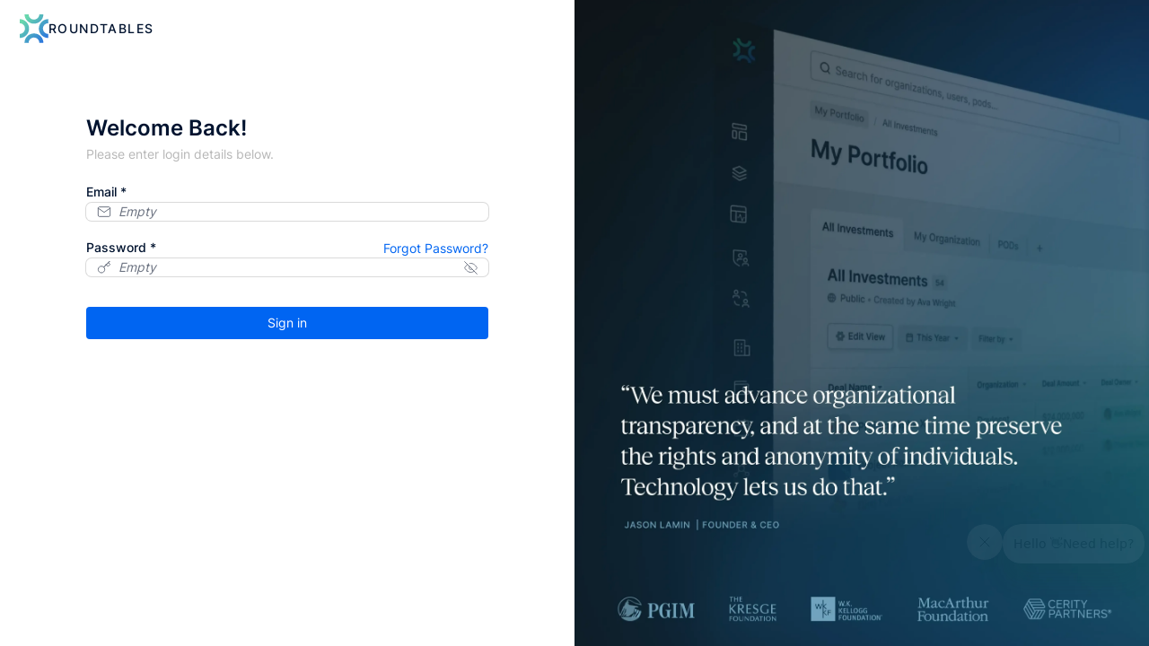

--- FILE ---
content_type: text/html
request_url: https://roundtables.lenoxparkinc.com/
body_size: 590
content:
<!DOCTYPE html>
<html lang="en">
  <head>
    <meta charset="UTF-8" />
    <link rel="icon" href="/favicon.ico" />
    <meta name="viewport" content="width=device-width, initial-scale=1.0" />
    <title>RoundTables</title>
    <script type="module" crossorigin src="/assets/index-D1Ebb-j3.js"></script>
    <link rel="stylesheet" crossorigin href="/assets/index-c52YWhn3.css">
  </head>
  <body>
    <div id="app"></div>
    <!-- Start of lenoxpark Zendesk Widget script -->
    <script
      id="ze-snippet"
      src="https://static.zdassets.com/ekr/snippet.js?key=3ba48911-7976-486d-a982-883b6e693a89"
    ></script>
    <!-- End of lenoxpark Zendesk Widget script -->
  </body>
</html>


--- FILE ---
content_type: text/css
request_url: https://roundtables.lenoxparkinc.com/assets/BaseTextField-BBeYeXDl.css
body_size: 10
content:
.input-prepend[data-v-68ae53ec]{padding-left:2.25rem}.input-append[data-v-68ae53ec]{padding-right:2.25rem}


--- FILE ---
content_type: text/css
request_url: https://roundtables.lenoxparkinc.com/assets/BaseEmailField-B5_Tz9BZ.css
body_size: 115
content:
.input-prepend[data-v-b55e63aa]{padding-left:2.25rem}.input-append[data-v-b55e63aa]{padding-right:2.25rem}@keyframes onAutoFillStart{}input:-webkit-autofill{animation-name:onAutoFillStart;animation-duration:.1s}


--- FILE ---
content_type: text/css
request_url: https://roundtables.lenoxparkinc.com/assets/BasePasswordField-CCzUf4af.css
body_size: 115
content:
.input-prepend[data-v-986b23a4]{padding-left:2.25rem}.input-append[data-v-986b23a4]{padding-right:2.25rem}@keyframes onAutoFillStart{}input:-webkit-autofill{animation-name:onAutoFillStart;animation-duration:.1s}


--- FILE ---
content_type: text/css
request_url: https://roundtables.lenoxparkinc.com/assets/BaseLogo-DQdDwU8g.css
body_size: 795
content:
.image-x-small[data-v-bede22dc]{height:1.125rem;width:1.125rem}.image-small[data-v-bede22dc]{height:1.625rem;width:1.625rem}.image-medium[data-v-bede22dc]{height:2rem;width:2rem}.image-large[data-v-bede22dc]{height:2.375rem;width:2.375rem}.image-x-large[data-v-bede22dc]{height:2.625rem;width:2.625rem}.image-2x-large[data-v-bede22dc]{height:2.75rem;width:2.75rem}.image-3x-large[data-v-bede22dc]{height:3rem;width:3rem}.image-4x-large[data-v-bede22dc]{height:4rem;width:4rem}.image-square[data-v-bede22dc]{border-radius:.25rem}.image-circle[data-v-bede22dc]{border-radius:9999px}@keyframes spin-bede22dc{to{transform:rotate(360deg)}}.image-animate-spin[data-v-bede22dc]{animation:spin-bede22dc 1s infinite}img[data-v-bede22dc]{height:100%;width:100%;-o-object-fit:cover;object-fit:cover;transition-property:opacity;transition-timing-function:cubic-bezier(.4,0,.2,1);transition-duration:.2s}


--- FILE ---
content_type: application/javascript
request_url: https://roundtables.lenoxparkinc.com/assets/BaseTextField-DRKlGBdA.js
body_size: 3040
content:
import{at as u,t as c,c as s,m as f,e as m,y as d,k as b,bC as g,f as y,bD as v,bE as T}from"./index-D1Ebb-j3.js";const P=["value","disabled","area-label"],A=Object.assign({inheritAttrs:!1},{__name:"BaseTextField",props:{modelValue:{type:String,default:""},label:{type:String,default:""},required:{type:Boolean,default:!1},actionTop:{type:Boolean,default:!1},actionTopLinkTo:{type:Object,default:null},actionTopLinkText:{type:String,default:""},actionTopPrivacy:{type:Boolean,default:!1},actionTopPrivate:{type:Boolean,default:!0},actionPrependIcon:{type:String,default:""},actionAppendIcon:{type:String,default:""},hideDetails:{type:Boolean,default:!1},error:{type:String,default:""},disabled:{type:Boolean,default:!1},prependIcon:{type:String,default:""},description:{type:String,default:"Text"},enableTooltip:{type:Boolean,default:!1},tooltipTitle:{type:String,default:""},tooltipText:{type:String,default:""},tooltipFloatingPlacement:{type:String,default:"right",validator(e){return["top","top-start","top-end","right","right-start","right-end","bottom","bottom-start","bottom-end","left","left-start","left-end"].includes(e)}}},emits:["update:modelValue","onChange","onActionPrepend","onActionAppend","onPrivacy"],setup(e){const r=e,{prependIcon:l,disabled:i,error:o}=c(r),p=s(()=>({"input-prepend":l.value&&l.value!=="","input-append":!0,"field-normal":!o.value&&!i.value,"field-error":!!o.value,"field-disabled":i.value&&!o.value}));return(n,t)=>(m(),f(T,{label:e.label,required:e.required,"action-top":e.actionTop,"action-top-link-to":e.actionTopLinkTo,"action-top-link-text":e.actionTopLinkText,"action-top-privacy":e.actionTopPrivacy,"action-top-private":e.actionTopPrivate,"action-prepend-icon":e.actionPrependIcon,"action-append-icon":e.actionAppendIcon,"hide-details":e.hideDetails,error:e.error,"enable-tooltip":e.enableTooltip,"tooltip-title":e.tooltipTitle,"tooltip-text":e.tooltipText,"tooltip-floating-placement":e.tooltipFloatingPlacement,onOnActionPrepend:t[3]||(t[3]=a=>n.$emit("onActionPrepend")),onOnActionAppend:t[4]||(t[4]=a=>n.$emit("onActionAppend")),onOnPrivacy:t[5]||(t[5]=a=>n.$emit("onPrivacy"))},{field:d(()=>[b(g,{"prepend-icon":e.prependIcon,"append-icon":e.modelValue&&e.modelValue.length?"close":null,error:e.error,"enable-picker":!1,"enable-empty-message":!(e.modelValue&&e.modelValue.length),disabled:e.disabled,onOnActionInnerAppend:t[2]||(t[2]=a=>n.$emit("update:modelValue",""))},{input:d(()=>[y("input",v({type:"text",value:e.modelValue},n.$attrs,{class:p.value,disabled:e.disabled,placeholder:"",name:"text-field","area-label":e.description,onInput:t[0]||(t[0]=a=>n.$emit("update:modelValue",a.target.value)),onChange:t[1]||(t[1]=a=>n.$emit("onChange",a.target.value))}),null,16,P)]),_:1},8,["prepend-icon","append-icon","error","enable-empty-message","disabled"])]),_:1},8,["label","required","action-top","action-top-link-to","action-top-link-text","action-top-privacy","action-top-private","action-prepend-icon","action-append-icon","hide-details","error","enable-tooltip","tooltip-title","tooltip-text","tooltip-floating-placement"]))}}),k=u(A,[["__scopeId","data-v-68ae53ec"]]);export{k as B};


--- FILE ---
content_type: application/javascript
request_url: https://roundtables.lenoxparkinc.com/assets/DividedLayout-BF-2oI7E.js
body_size: 1263
content:
import{B as d}from"./BaseLogo-kss9Cdus.js";import{a as c}from"./index-BzAIUmcx.js";import{r as m,d as t,e as a,f as o,j as n,x as u,k as f,g as p,p as i,ao as h,an as v}from"./index-D1Ebb-j3.js";const b=["aria-label"],y={class:"col-span-full lg:col-span-1"},k={class:"grid grid-cols-1 grid-rows-[4rem_auto] px-[1.37rem] pb-[1.375rem]"},x={class:u(["flex flex-nowrap items-center justify-start text-dark gap-3","h-full"])},N={key:0,class:"text-base font-medium tracking-widest"},_={key:0},B={__name:"DividedLayout",props:{logoUrl:{type:String,default:""},logoName:{type:String,default:""}},setup(e){const{height:s}=c(),l=m(null);return(g,r)=>(a(),t("div",{role:"region","aria-label":`${e.logoName} Layout`,class:"h-screen grid grid-cols-2 grid-rows-1 gap-0"},[o("div",y,[o("div",k,[o("div",null,[o("div",x,[f(d,{name:`${e.logoName} Logo`,url:e.logoUrl,size:"medium"},null,8,["name","url"]),e.logoName&&e.logoName!==""?(a(),t("span",N,p(e.logoName.toUpperCase()),1)):n("",!0)])]),i(s)?(a(),t("div",_,[o("div",{ref_key:"contentContainerRef",ref:l,style:h({height:`${i(s)-86}px`}),class:"bg-transparent overflow-x-auto"},[v(g.$slots,"content",{contentContainerRef:l.value})],4)])):n("",!0)])]),r[0]||(r[0]=o("div",{class:"hidden lg:block lg:bg-[url('@/assets/img/site/loginCover.webp')] lg:bg-cover lg:bg-[center_bottom_0rem]"},null,-1))],8,b))}};export{B as default};


--- FILE ---
content_type: application/javascript
request_url: https://roundtables.lenoxparkinc.com/assets/BaseEmailField-BrSLeMvV.js
body_size: 3165
content:
import{at as m,t as b,r as p,c as u,o as v,w as y,m as g,e as T,y as s,k as P,bC as A,f as B,bD as V,bE as k}from"./index-D1Ebb-j3.js";const S=["value","disabled","area-label"],$=Object.assign({inheritAttrs:!1},{__name:"BaseEmailField",props:{modelValue:{type:String,default:""},label:{type:String,default:""},required:{type:Boolean,default:!1},actionTop:{type:Boolean,default:!1},actionTopLinkTo:{type:Object,default:null},actionTopLinkText:{type:String,default:""},actionTopPrivacy:{type:Boolean,default:!1},actionTopPrivate:{type:Boolean,default:!0},actionPrependIcon:{type:String,default:""},actionAppendIcon:{type:String,default:""},hideDetails:{type:Boolean,default:!1},error:{type:String,default:""},disabled:{type:Boolean,default:!1},description:{type:String,default:"Text"},enableTooltip:{type:Boolean,default:!1},tooltipTitle:{type:String,default:""},tooltipText:{type:String,default:""},tooltipFloatingPlacement:{type:String,default:"right",validator(e){return["top","top-start","top-end","right","right-start","right-end","bottom","bottom-start","bottom-end","left","left-start","left-end"].includes(e)}}},emits:["update:modelValue","onActionPrepend","onActionAppend","onPrivacy"],setup(e){const o=e,{disabled:d,error:n}=b(o),r=p(null),i=p(!1),c=u(()=>({"input-prepend":!0,"input-append":!0,"field-normal":!n.value&&!d.value,"field-error":!!n.value,"field-disabled":d.value&&!n.value})),f=u(()=>i.value?!(o.modelValue&&o.modelValue!==""):!1);return v(()=>{r.value.addEventListener("animationstart",a=>{a.animationName==="onAutoFillStart"&&(i.value=!1)})}),y(()=>o.modelValue,()=>{!o.modelValue&&o.modelValue===""&&(i.value=!0)},{immediate:!0}),(a,t)=>(T(),g(k,{label:e.label,required:e.required,"action-top":e.actionTop,"action-top-link-to":e.actionTopLinkTo,"action-top-link-text":e.actionTopLinkText,"action-top-privacy":e.actionTopPrivacy,"action-top-private":e.actionTopPrivate,"action-prepend-icon":e.actionPrependIcon,"action-append-icon":e.actionAppendIcon,"hide-details":e.hideDetails,error:e.error,"enable-tooltip":e.enableTooltip,"tooltip-title":e.tooltipTitle,"tooltip-text":e.tooltipText,"tooltip-floating-placement":e.tooltipFloatingPlacement,onOnActionPrepend:t[2]||(t[2]=l=>a.$emit("onActionPrepend")),onOnActionAppend:t[3]||(t[3]=l=>a.$emit("onActionAppend")),onOnPrivacy:t[4]||(t[4]=l=>a.$emit("onPrivacy"))},{field:s(()=>[P(A,{"prepend-icon":"mail","append-icon":e.modelValue&&e.modelValue!==""?"close":null,error:e.error,"enable-picker":!1,"enable-empty-message":f.value,disabled:e.disabled,onOnActionInnerAppend:t[1]||(t[1]=l=>a.$emit("update:modelValue",""))},{input:s(()=>[B("input",V({ref_key:"inputField",ref:r,type:"text",value:e.modelValue},a.$attrs,{class:c.value,disabled:e.disabled,placeholder:"",name:"email-field","area-label":e.description,onInput:t[0]||(t[0]=l=>a.$emit("update:modelValue",l.target.value))}),null,16,S)]),_:1},8,["append-icon","error","enable-empty-message","disabled"])]),_:1},8,["label","required","action-top","action-top-link-to","action-top-link-text","action-top-privacy","action-top-private","action-prepend-icon","action-append-icon","hide-details","error","enable-tooltip","tooltip-title","tooltip-text","tooltip-floating-placement"]))}}),F=m($,[["__scopeId","data-v-b55e63aa"]]);export{F as B};


--- FILE ---
content_type: application/javascript
request_url: https://roundtables.lenoxparkinc.com/assets/Module-D7cVRwIu.js
body_size: 46
content:
import{m as e,e as a,p as r,aU as o}from"./index-D1Ebb-j3.js";const n={__name:"Module",setup(t){return(s,c)=>(a(),e(r(o)))}};export{n as default};


--- FILE ---
content_type: application/javascript
request_url: https://roundtables.lenoxparkinc.com/assets/BaseLogo-kss9Cdus.js
body_size: 32501
content:
import{at as D,t as V,r as I,c as p,aw as L,w as Z,o as W,d as h,j as N,e as E,f as z,x as b}from"./index-D1Ebb-j3.js";const j="/assets/lpLight-Bx6Uv7BJ.svg",B="/assets/lpVsNameDark-D0s89yrA.svg",k="/assets/lpVsNameLight-D1VsZYwS.svg",J="data:image/svg+xml,%3csvg%20width='86'%20height='86'%20viewBox='0%200%2086%2086'%20fill='none'%20xmlns='http://www.w3.org/2000/svg'%3e%3cpath%20d='M14.2932%200C14.4757%2015.44%2027.0487%2027.9001%2042.5319%2027.9001C58.0151%2027.9001%2070.5881%2015.44%2070.7706%200H58.5201C58.3388%208.6747%2051.25%2015.6511%2042.5319%2015.6511C33.8137%2015.6511%2026.725%208.6747%2026.5437%200H14.2932Z'%20fill='url(%23paint0_linear_1089_40790)'/%3e%3cpath%20d='M85.064%2014.2898C69.6234%2014.4716%2057.1626%2027.0448%2057.1626%2042.5285C57.1626%2058.0121%2069.6234%2070.5854%2085.064%2070.7672V58.5167C76.3886%2058.3361%2069.4116%2051.2471%2069.4116%2042.5285C69.4116%2033.8099%2076.3886%2026.7209%2085.064%2026.5403V14.2898Z'%20fill='url(%23paint1_linear_1089_40790)'/%3e%3cpath%20d='M0%2070.7679C15.4406%2070.5861%2027.9014%2058.0128%2027.9014%2042.5291C27.9014%2027.0455%2015.4406%2014.4722%206.73488e-07%2014.2904L5.27401e-07%2026.5409C8.67532%2026.7215%2015.6524%2033.8105%2015.6524%2042.5291C15.6524%2051.2477%208.67532%2058.3367%201.46087e-07%2058.5173L0%2070.7679Z'%20fill='url(%23paint2_linear_1089_40790)'/%3e%3cpath%20d='M70.7704%2085.0623C70.5879%2069.6223%2058.0149%2057.1622%2042.5317%2057.1622C27.0484%2057.1622%2014.4754%2069.6223%2014.2929%2085.0623H26.5435C26.7248%2076.3876%2033.8135%2069.4112%2042.5317%2069.4112C51.2498%2069.4112%2058.3385%2076.3876%2058.5198%2085.0623H70.7704Z'%20fill='url(%23paint3_linear_1089_40790)'/%3e%3cdefs%3e%3clinearGradient%20id='paint0_linear_1089_40790'%20x1='85.2434'%20y1='84.965'%20x2='15.6765'%20y2='13.9771'%20gradientUnits='userSpaceOnUse'%3e%3cstop%20stop-color='%232268E4'/%3e%3cstop%20offset='1'%20stop-color='%2368D7AD'/%3e%3c/linearGradient%3e%3clinearGradient%20id='paint1_linear_1089_40790'%20x1='85.2434'%20y1='84.965'%20x2='15.6765'%20y2='13.9771'%20gradientUnits='userSpaceOnUse'%3e%3cstop%20stop-color='%232268E4'/%3e%3cstop%20offset='1'%20stop-color='%2368D7AD'/%3e%3c/linearGradient%3e%3clinearGradient%20id='paint2_linear_1089_40790'%20x1='85.2434'%20y1='84.965'%20x2='15.6765'%20y2='13.9771'%20gradientUnits='userSpaceOnUse'%3e%3cstop%20stop-color='%232268E4'/%3e%3cstop%20offset='1'%20stop-color='%2368D7AD'/%3e%3c/linearGradient%3e%3clinearGradient%20id='paint3_linear_1089_40790'%20x1='85.2434'%20y1='84.965'%20x2='15.6765'%20y2='13.9771'%20gradientUnits='userSpaceOnUse'%3e%3cstop%20stop-color='%232268E4'/%3e%3cstop%20offset='1'%20stop-color='%2368D7AD'/%3e%3c/linearGradient%3e%3c/defs%3e%3c/svg%3e",U="/assets/rtVsNameDark-DcIxae3e.svg",T="/assets/rtVsNameLight-Dnsderwn.svg",H="data:image/svg+xml,%3csvg%20width='64'%20height='64'%20viewBox='0%200%2064%2064'%20fill='none'%20xmlns='http://www.w3.org/2000/svg'%3e%3cpath%20d='M16%2013C16%2010.2386%2018.2386%208%2021%208H44L54%2018V51C54%2053.7614%2051.7614%2056%2049%2056H21C18.2386%2056%2016%2053.7614%2016%2051V13Z'%20fill='%23D3F5E4'/%3e%3cpath%20d='M54%2018H47C45.3431%2018%2044%2016.6569%2044%2015V8L54%2018Z'%20fill='%2358C18F'/%3e%3cpath%20d='M10.0779%2025.5467C10.1638%2024.2082%2011.2235%2023.1914%2012.5482%2022.9813C14.0166%2022.7484%2015.9288%2022.3953%2017.4019%2021.9493C19.2097%2021.4019%2021.6785%2020.3141%2023.1773%2019.6236C24.016%2019.2371%2024.984%2019.2371%2025.8227%2019.6236C27.3215%2020.3141%2029.7903%2021.4019%2031.5981%2021.9493C33.0712%2022.3953%2034.9834%2022.7484%2036.4518%2022.9813C37.7765%2023.1914%2038.8362%2024.2082%2038.9221%2025.5467C39.2898%2031.2723%2038.8912%2046.2668%2025.3335%2050.743C24.7991%2050.9195%2024.201%2050.9195%2023.6665%2050.743C10.1088%2046.2668%209.71015%2031.2723%2010.0779%2025.5467Z'%20fill='%23034425'/%3e%3cpath%20fill-rule='evenodd'%20clip-rule='evenodd'%20d='M22.5931%2046.2915C21.9604%2046.005%2021.3732%2045.6825%2020.8284%2045.3292L26.1%2023.7696C26.6444%2024.0219%2027.2752%2024.3046%2027.9053%2024.5657L22.5931%2046.2915ZM24.1977%2023.3701L19.1464%2044.0285C17.8514%2042.8419%2016.8723%2041.4529%2016.1355%2039.9833L19.7816%2025.0716C20.8701%2024.6917%2022.1752%2024.1097%2023.1366%2023.6592C23.4747%2023.5008%2023.8339%2023.4044%2024.1977%2023.3701Z'%20fill='white'/%3e%3cpath%20d='M14.0268%2028.4791C14.0835%2027.1377%2015.1414%2026.1162%2016.4631%2025.8801C17.4091%2025.7111%2018.4902%2025.4847%2019.36%2025.2119C20.5168%2024.8492%2022.0474%2024.1699%2023.1368%2023.6594C23.9996%2023.255%2025.0004%2023.255%2025.8632%2023.6594C26.9526%2024.1699%2028.4832%2024.8492%2029.64%2025.2119C30.5098%2025.4847%2031.5909%2025.7111%2032.5369%2025.8801C33.8586%2026.1162%2034.9165%2027.1377%2034.9732%2028.4791C35.1678%2033.0821%2034.5256%2043.4032%2025.3532%2046.7195C24.8058%2046.9174%2024.1942%2046.9174%2023.6468%2046.7195C14.4744%2043.4032%2013.8322%2033.0821%2014.0268%2028.4791Z'%20stroke='%23D3F5E4'%20stroke-width='2'/%3e%3c/svg%3e",G="data:image/svg+xml,%3csvg%20width='64'%20height='64'%20viewBox='0%200%2064%2064'%20fill='none'%20xmlns='http://www.w3.org/2000/svg'%3e%3cpath%20d='M8%2015C8%2012.2386%2010.2386%2010%2013%2010H22.4289C23.755%2010%2025.0268%2010.5268%2025.9645%2011.4645L29.0355%2014.5355C29.9732%2015.4732%2031.245%2016%2032.5711%2016H51C53.7614%2016%2056%2018.2386%2056%2021V43C56%2045.7614%2053.7614%2048%2051%2048H13C10.2386%2048%208%2045.7614%208%2043V15Z'%20fill='%23D3F5E4'/%3e%3cpath%20fill-rule='evenodd'%20clip-rule='evenodd'%20d='M12.9393%2047.9996C11.5362%2047.9829%2010.2721%2047.3883%209.37402%2046.4427L18.1221%2010H22.0612L12.9393%2047.9996ZM14.9087%2048H16.8783L25.7064%2011.2239C25.1969%2010.7817%2024.6062%2010.4498%2023.9721%2010.2441L14.9087%2048Z'%20fill='white'/%3e%3cpath%20fill-rule='evenodd'%20clip-rule='evenodd'%20d='M34.8896%2032.2251C34.7859%2031.8105%2034.9641%2031.3831%2035.2861%2031.1021C36.3364%2030.1855%2037%2028.837%2037%2027.3335C37%2024.5721%2034.7614%2022.3335%2032%2022.3335C29.2386%2022.3335%2027%2024.5721%2027%2027.3335C27%2028.837%2027.6636%2030.1855%2028.7139%2031.1021C29.0359%2031.3831%2029.2141%2031.8105%2029.1104%2032.2251L27.3106%2039.4243C27.1528%2040.0554%2027.6302%2040.6668%2028.2808%2040.6668H35.7192C36.3698%2040.6668%2036.8472%2040.0554%2036.6894%2039.4243L34.8896%2032.2251Z'%20fill='%23034425'/%3e%3c/svg%3e",Q="data:image/svg+xml,%3csvg%20width='64'%20height='64'%20viewBox='0%200%2064%2064'%20fill='none'%20xmlns='http://www.w3.org/2000/svg'%3e%3ccircle%20cx='34'%20cy='28'%20r='20'%20fill='%23D3F5E4'/%3e%3cpath%20d='M26.1782%2051.1698C24.8122%2050.6907%2023.2546%2051.0761%2022.4106%2052.2521L20.306%2055.1846C18.5276%2057.6626%2020.1103%2061.3333%2022.9571%2061.3333H45.0431C47.8899%2061.3333%2049.4726%2057.6626%2047.6942%2055.1846L45.5896%2052.2521C44.7456%2051.0761%2043.188%2050.6907%2041.8221%2051.1698C39.3532%2052.0359%2036.7255%2052.5028%2034.0001%2052.5028C31.2747%2052.5028%2028.6471%2052.0359%2026.1782%2051.1698Z'%20fill='%23D3F5E4'/%3e%3ccircle%20cx='34'%20cy='27.9998'%20r='11.1111'%20fill='%23034425'/%3e%3cpath%20d='M25.582%2035.2518L29.879%2017.6781C31.1534%2017.1688%2032.5442%2016.8887%2034.0004%2016.8887C34.3372%2016.8887%2034.6704%2016.9037%2034.9995%2016.933L29.7796%2038.2811C28.1501%2037.6114%2026.7149%2036.5656%2025.582%2035.2518Z'%20fill='white'/%3e%3cpath%20d='M34.5179%2039.0991C34.3464%2039.1069%2034.1739%2039.1109%2034.0004%2039.1109C33.3476%2039.1109%2032.7079%2039.0546%2032.086%2038.9466L37.3536%2017.4036C38.1374%2017.6514%2038.8836%2017.9837%2039.5815%2018.3899L34.5179%2039.0991Z'%20fill='white'/%3e%3c/svg%3e",O="/assets/AiCdiBanner-DfMkN8ZG.png",Y="data:image/svg+xml,%3csvg%20width='283'%20height='143'%20viewBox='0%200%20283%20143'%20fill='none'%20xmlns='http://www.w3.org/2000/svg'%3e%3cpath%20d='M146.115%203C168.16%203.71783%20189.711%209.56863%20208.973%2020.0654C228.236%2030.5623%20244.654%2045.4015%20256.86%2063.3482M261.665%2071.922C273.697%2092.4309%20280.019%20115.661%20280.001%20139.3M3.00098%20138.708C3.00098%20114.873%209.40055%2091.458%2021.5565%2070.8164M27.4209%2061.712C39.4896%2044.5253%2055.4362%2030.2965%2074.0226%2020.1306C92.609%209.96458%20113.335%204.13485%20134.592%203.09397'%20stroke='url(%23paint0_linear_2775_26812)'%20stroke-width='6'%20stroke-linecap='round'%20stroke-linejoin='round'/%3e%3cdefs%3e%3clinearGradient%20id='paint0_linear_2775_26812'%20x1='12.001'%20y1='139.685'%20x2='295.001'%20y2='139.685'%20gradientUnits='userSpaceOnUse'%3e%3cstop%20stop-color='%2347C69D'/%3e%3cstop%20offset='1'%20stop-color='%23286EF1'/%3e%3c/linearGradient%3e%3c/defs%3e%3c/svg%3e",q="/assets/chartPieTmp2-Bh11Ai2Q.svg",P="/assets/dashboardCover-CkBNoFv7.webp",R="/assets/dashboardTmp-BxfTVbn8.jpeg",F="[data-uri]",X="/assets/fileAttachment-B_IEDpMp.svg",K="[data-uri]",$="[data-uri]",e2="[data-uri]",t2="[data-uri]",s2="data:image/svg+xml,%3csvg%20width='40'%20height='40'%20viewBox='0%200%2040%2040'%20fill='none'%20xmlns='http://www.w3.org/2000/svg'%20xmlns:xlink='http://www.w3.org/1999/xlink'%3e%3crect%20x='0.3125'%20y='0.3125'%20width='39.375'%20height='39.375'%20rx='8.4375'%20fill='url(%23pattern0)'%20stroke='%23EDEDED'%20stroke-width='0.625'/%3e%3cdefs%3e%3cpattern%20id='pattern0'%20patternContentUnits='objectBoundingBox'%20width='1'%20height='1'%3e%3cuse%20xlink:href='%23image0_4127_1926'%20transform='scale(0.00625)'/%3e%3c/pattern%3e%3cimage%20id='image0_4127_1926'%20width='160'%20height='160'%20xlink:href='[data-uri]'/%3e%3c/defs%3e%3c/svg%3e",i2="/assets/lowoprtimage-4CdF9ged.png",a2="/assets/lenoxGp-CFeH0G25.png",l2="/assets/lenoxLp-DX7wbMIJ.png",g2="/assets/lenoxPodAdmin-BGpcqlaQ.png",o2="/assets/organizationLogo-ukpYmMH8.svg",c2="/assets/organizationLogo2-fiPy66TO.svg",r2="/assets/organizationLogo3-CcxQ1zro.svg",n2="/assets/organizationLogo4-pa7wZ8gU.svg",I2="data:image/svg+xml,%3csvg%20width='40'%20height='40'%20viewBox='0%200%2040%2040'%20fill='none'%20xmlns='http://www.w3.org/2000/svg'%3e%3crect%20width='40'%20height='40'%20rx='20'%20fill='%23F3F3F3'/%3e%3cpath%20d='M23.3326%2023.3352L19.9992%2020.0019M19.9992%2020.0019L16.6659%2023.3352M19.9992%2020.0019V27.5019M26.9909%2025.3269C27.8037%2024.8838%2028.4458%2024.1826%2028.8158%2023.334C29.1858%2022.4855%2029.2627%2021.5379%2029.0344%2020.6408C28.8061%2019.7436%2028.2855%2018.9481%2027.5548%2018.3797C26.8241%2017.8113%2025.925%2017.5025%2024.9992%2017.5019H23.9492C23.697%2016.5262%2023.2269%2015.6205%2022.5742%2014.8527C21.9215%2014.0849%2021.1033%2013.4751%2020.181%2013.069C19.2587%2012.663%2018.2564%2012.4713%2017.2493%2012.5084C16.2423%2012.5455%2015.2568%2012.8104%2014.3669%2013.2832C13.477%2013.7561%2012.7058%2014.4244%2012.1114%2015.2382C11.517%2016.0519%2011.1148%2016.9898%2010.9351%2017.9814C10.7553%2018.9729%2010.8027%2019.9923%2011.0736%2020.9629C11.3445%2021.9335%2011.8319%2022.8301%2012.4992%2023.5852'%20stroke='%236F6F6F'%20stroke-width='1.5'%20stroke-linecap='round'%20stroke-linejoin='round'/%3e%3c/svg%3e",d2="data:image/svg+xml,%3c?xml%20version='1.0'%20?%3e%3csvg%20viewBox='0%200%20256%20256'%20xmlns='http://www.w3.org/2000/svg'%3e%3crect%20fill='none'%20height='256'%20width='256'/%3e%3cpath%20d='M144,216V40a8,8,0,0,0-8-8H40a8,8,0,0,0-8,8V216'%20opacity='0.2'/%3e%3cline%20fill='none'%20stroke='%23000'%20stroke-linecap='round'%20stroke-linejoin='round'%20stroke-width='16'%20x1='16'%20x2='240'%20y1='216'%20y2='216'/%3e%3cpath%20d='M144,216V40a8,8,0,0,0-8-8H40a8,8,0,0,0-8,8V216'%20fill='none'%20stroke='%23000'%20stroke-linecap='round'%20stroke-linejoin='round'%20stroke-width='16'/%3e%3cpath%20d='M224,216V104a8,8,0,0,0-8-8H144'%20fill='none'%20stroke='%23000'%20stroke-linecap='round'%20stroke-linejoin='round'%20stroke-width='16'/%3e%3cline%20fill='none'%20stroke='%23000'%20stroke-linecap='round'%20stroke-linejoin='round'%20stroke-width='16'%20x1='64'%20x2='96'%20y1='72'%20y2='72'/%3e%3cline%20fill='none'%20stroke='%23000'%20stroke-linecap='round'%20stroke-linejoin='round'%20stroke-width='16'%20x1='80'%20x2='112'%20y1='136'%20y2='136'/%3e%3cline%20fill='none'%20stroke='%23000'%20stroke-linecap='round'%20stroke-linejoin='round'%20stroke-width='16'%20x1='64'%20x2='96'%20y1='176'%20y2='176'/%3e%3cline%20fill='none'%20stroke='%23000'%20stroke-linecap='round'%20stroke-linejoin='round'%20stroke-width='16'%20x1='176'%20x2='192'%20y1='176'%20y2='176'/%3e%3cline%20fill='none'%20stroke='%23000'%20stroke-linecap='round'%20stroke-linejoin='round'%20stroke-width='16'%20x1='176'%20x2='192'%20y1='136'%20y2='136'/%3e%3c/svg%3e",v2="data:image/svg+xml,%3c?xml%20version='1.0'%20?%3e%3csvg%20viewBox='0%200%20256%20256'%20xmlns='http://www.w3.org/2000/svg'%3e%3crect%20fill='none'%20height='256'%20width='256'/%3e%3ccircle%20cx='128'%20cy='96'%20opacity='0.2'%20r='64'/%3e%3ccircle%20cx='128'%20cy='96'%20fill='none'%20r='64'%20stroke='%23000'%20stroke-miterlimit='10'%20stroke-width='16'/%3e%3cpath%20d='M31,216a112,112,0,0,1,194,0'%20fill='none'%20stroke='%23000'%20stroke-linecap='round'%20stroke-linejoin='round'%20stroke-width='16'/%3e%3c/svg%3e",u2="/assets/disability-D-qt6s1r.svg",M2="/assets/diversity-BiiD7yAP.svg",y2="/assets/eventCover-BsQIzZTr.png",m2="/assets/gettingStartedPopup-yPsJ6FRI.webp",p2="/assets/loginCover-DO6SRmln.webp",L2="data:image/svg+xml,%3csvg%20width='240'%20height='900'%20viewBox='0%200%20240%20900'%20fill='none'%20xmlns='http://www.w3.org/2000/svg'%3e%3crect%20width='240'%20height='900'%20fill='%231C1C1C'/%3e%3cg%20opacity='0.4'%3e%3cg%20filter='url(%23filter0_f_1847_76641)'%3e%3cellipse%20rx='318.017'%20ry='421.411'%20transform='matrix(0.996265%200.0863431%200.00769017%200.99997%2065.1509%20490.513)'%20fill='url(%23paint0_linear_1847_76641)'/%3e%3c/g%3e%3cg%20filter='url(%23filter1_f_1847_76641)'%3e%3crect%20width='316.153'%20height='501.832'%20transform='matrix(0.895394%200.445274%20-0.35458%200.935026%20-53.4648%20404.328)'%20fill='url(%23paint1_linear_1847_76641)'/%3e%3c/g%3e%3c/g%3e%3cdefs%3e%3cfilter%20id='filter0_f_1847_76641'%20x='-348.922'%20y='-29.0234'%20width='828.146'%20height='1039.07'%20filterUnits='userSpaceOnUse'%20color-interpolation-filters='sRGB'%3e%3cfeFlood%20flood-opacity='0'%20result='BackgroundImageFix'/%3e%3cfeBlend%20mode='normal'%20in='SourceGraphic'%20in2='BackgroundImageFix'%20result='shape'/%3e%3cfeGaussianBlur%20stdDeviation='48.6133'%20result='effect1_foregroundBlur_1847_76641'/%3e%3c/filter%3e%3cfilter%20id='filter1_f_1847_76641'%20x='-328.631'%20y='307.102'%20width='655.475'%20height='804.453'%20filterUnits='userSpaceOnUse'%20color-interpolation-filters='sRGB'%3e%3cfeFlood%20flood-opacity='0'%20result='BackgroundImageFix'/%3e%3cfeBlend%20mode='normal'%20in='SourceGraphic'%20in2='BackgroundImageFix'%20result='shape'/%3e%3cfeGaussianBlur%20stdDeviation='48.6133'%20result='effect1_foregroundBlur_1847_76641'/%3e%3c/filter%3e%3clinearGradient%20id='paint0_linear_1847_76641'%20x1='318'%20y1='0'%20x2='318'%20y2='842'%20gradientUnits='userSpaceOnUse'%3e%3cstop%20stop-color='%2300C2FF'%20stop-opacity='0'/%3e%3cstop%20stop-opacity='0.8'%20stop-color='%23293FFF'/%3e%3c/linearGradient%3e%3clinearGradient%20id='paint1_linear_1847_76641'%20x1='158'%20y1='0'%20x2='158'%20y2='501'%20gradientUnits='userSpaceOnUse'%3e%3cstop%20stop-color='%2318FF4B'%20stop-opacity='0.2'/%3e%3cstop%20offset='0.8'%20stop-color='%2344FFDD'/%3e%3c/linearGradient%3e%3c/defs%3e%3c/svg%3e",b2="/assets/organizationCover-CJ1AeTVN.png",C2="/assets/survayCover-B569Ai31.png",w2="/assets/tutorialCover-Bo0ljFbl.png",A2="data:image/svg+xml,%3csvg%20width='50'%20height='50'%20viewBox='0%200%2050%2050'%20fill='none'%20xmlns='http://www.w3.org/2000/svg'%3e%3ccircle%20cx='25'%20cy='25'%20r='25'%20fill='%23F3EBFD'/%3e%3cpath%20d='M32.7276%208.62061H29.7466V20.4677L32.7276%2019.0285V8.62061Z'%20fill='%23833BE8'/%3e%3cpath%20d='M20.2227%208.62061H17.2417V19.0285L20.2227%2020.4677V8.62061Z'%20fill='%23833BE8'/%3e%3cpath%20d='M28.5852%2021.0207V8.62061H21.3843V21.0207L24.9847%2022.7553L28.5852%2021.0207Z'%20fill='%23AC7CF0'/%3e%3cpath%20d='M24.9998%2025.3201C23.4653%2025.3201%2021.9653%2025.7751%2020.6894%2026.6276C19.4135%2027.4802%2018.419%2028.6919%2017.8318%2030.1096C17.2446%2031.5273%2017.0909%2033.0873%2017.3903%2034.5923C17.6897%2036.0973%2018.4286%2037.4798%2019.5137%2038.5649C20.5987%2039.6499%2021.9812%2040.3889%2023.4862%2040.6882C24.9912%2040.9876%2026.5512%2040.834%2027.9689%2040.2467C29.3866%2039.6595%2030.5984%2038.665%2031.4509%2037.3891C32.3034%2036.1132%2032.7585%2034.6132%2032.7585%2033.0787C32.7585%2031.021%2031.941%2029.0475%2030.486%2027.5925C29.031%2026.1375%2027.0576%2025.3201%2024.9998%2025.3201ZM28.274%2038.0054L24.9998%2036.283L21.7257%2038.0054L22.3541%2034.3589L19.7085%2031.7597L23.3628%2031.2244L24.9998%2027.9114L26.6369%2031.2244L30.2912%2031.7597L27.6455%2034.3356L28.274%2038.0054Z'%20fill='%23833BE8'/%3e%3c/svg%3e",x2=["src","alt"],_2={__name:"BaseLogo",props:{url:{type:String,default:""},defaultUrl:{type:String,default:"logo/rtLight.svg"},size:{type:String,default:"medium",validator(s){return["x-small","small","medium","large","x-large","2x-large","3x-large","4x-large"].includes(s)}},shape:{type:String,default:"square",validator(s){return["square","circle"].includes(s)}},name:{type:String,default:"Dynamic Image"},imageCustomClass:{type:String,default:""},animateSpin:{type:Boolean,default:!1}},setup(s){const C=s,{url:a,defaultUrl:l,size:d,shape:v,animateSpin:w}=V(C),A=["x-small","small","medium","large","x-large","2x-large","3x-large","4x-large"],x=["square","circle"],i=I(""),g=I(!0),c=I(!1),u=Object.assign({"/src/assets/img/logo/lpLight.svg":j,"/src/assets/img/logo/lpVsNameDark.svg":B,"/src/assets/img/logo/lpVsNameLight.svg":k,"/src/assets/img/logo/rtLight.svg":J,"/src/assets/img/logo/rtVsNameDark.svg":U,"/src/assets/img/logo/rtVsNameLight.svg":T,"/src/assets/img/shared/documentProtection.svg":H,"/src/assets/img/shared/folderKey.svg":G,"/src/assets/img/shared/securityCamera.svg":Q,"/src/assets/img/site/AiCdiBanner.png":O,"/src/assets/img/site/chartPieTmp.svg":Y,"/src/assets/img/site/chartPieTmp2.svg":q,"/src/assets/img/site/dashboardCover.webp":P,"/src/assets/img/site/dashboardTmp.jpeg":R,"/src/assets/img/site/default/defaultUser.png":F,"/src/assets/img/site/default/fileAttachment.svg":X,"/src/assets/img/site/default/fileAudio.svg":K,"/src/assets/img/site/default/fileImage.svg":$,"/src/assets/img/site/default/fileOther.svg":e2,"/src/assets/img/site/default/fileVideo.svg":t2,"/src/assets/img/site/default/gmail.svg":s2,"/src/assets/img/site/default/lowoprtimage.png":i2,"/src/assets/img/site/default/tmp/lenoxGp.png":a2,"/src/assets/img/site/default/tmp/lenoxLp.png":l2,"/src/assets/img/site/default/tmp/lenoxPodAdmin.png":g2,"/src/assets/img/site/default/tmp/organizationLogo.svg":o2,"/src/assets/img/site/default/tmp/organizationLogo2.svg":c2,"/src/assets/img/site/default/tmp/organizationLogo3.svg":r2,"/src/assets/img/site/default/tmp/organizationLogo4.svg":n2,"/src/assets/img/site/default/uploadFile.svg":I2,"/src/assets/img/site/defaultOrganization.svg":d2,"/src/assets/img/site/defaultUser.svg":v2,"/src/assets/img/site/disability.svg":u2,"/src/assets/img/site/diversity.svg":M2,"/src/assets/img/site/eventCover.png":y2,"/src/assets/img/site/gettingStartedPopup.webp":m2,"/src/assets/img/site/loginCover.webp":p2,"/src/assets/img/site/menu.svg":L2,"/src/assets/img/site/organizationCover.png":b2,"/src/assets/img/site/survayCover.png":C2,"/src/assets/img/site/tutorialCover.png":w2,"/src/assets/img/site/veteran.svg":A2}),n=p(()=>{const{valid:t}=L(a.value),{valid:e}=L(l.value);return t&&e&&A.includes(d.value)&&x.includes(v.value)}),_=p(()=>({[`image-${d.value}`]:!0,[`image-${v.value}`]:!0,"image-animate-spin":w.value})),r=()=>"[data-uri]",M=t=>{const e=t.replace(/\\\//g,"/");return e.startsWith("http://")||e.startsWith("https://")},y=t=>{const o=`/src/assets/img/${t.startsWith("/")?t.slice(1):t}`;return u[o]?u[o]:(console.warn("Asset not found:",o),r())},m=()=>{g.value=!0,c.value=!1;const e=(a.value===""?l.value:a.value).replace(/\\\//g,"/");try{M(e)?i.value=e:i.value=y(e)}catch(o){console.error("Failed to load image:",o),i.value=r()}finally{g.value=!1}},S=()=>{c.value=!1,g.value=!1},f=()=>{if(!c.value){if(c.value=!0,console.warn("Image failed to load:",i.value),a.value!==""&&l.value){const t=l.value.replace(/\\\//g,"/");if(!M(t)){const e=y(t);if(e!==r()){i.value=e;return}}}i.value=r(),g.value=!1}};return Z([a,l],()=>{n.value&&m()},{immediate:!0}),W(()=>{n.value&&m()}),(t,e)=>n.value&&!g.value?(E(),h("div",{key:0,role:"img",class:b(s.imageCustomClass)},[z("img",{src:i.value,alt:s.name,class:b(_.value),onError:f,onLoad:S},null,42,x2)],2)):N("",!0)}},f2=D(_2,[["__scopeId","data-v-bede22dc"]]);export{f2 as B};


--- FILE ---
content_type: application/javascript
request_url: https://roundtables.lenoxparkinc.com/assets/Login-CH8i_z5U.js
body_size: 3911
content:
import{t as $,aH as M,aI as S,aP as L,aJ as O,r as A,aK as x,c as D,o as T,w as U,d as q,e as E,f as n,bI as c,ck as p,p as e,k as d,aL as C,B,j as z,aq as k,g as K,aM as Z,aA as Y,s as j}from"./index-D1Ebb-j3.js";import{B as G}from"./BaseTextField-DRKlGBdA.js";import{B as H}from"./BaseEmailField-BrSLeMvV.js";import{B as J}from"./BasePasswordField-DC6K4xfd.js";const W={class:"grid grid-flow-row auto-rows-max grid-cols-1 gap-0"},Q={class:"col-span-full"},X={class:"col-span-full"},ee={class:"col-span-full mt-4"},oe={class:"flex flex-col gap-2"},te={class:"col-span-full"},se={class:"col-span-full mt-4"},ae={class:"flex flex-col gap-2"},ie={key:0,class:"text-sm text-gray-500"},I=60,le={__name:"LoginForm",props:{verificationNeeded:{type:Boolean,required:!0}},emits:["onSubmit","onVerify","onResend"],setup(F,{emit:u}){const V=F,{verificationNeeded:f}=$(V),g=M({validation:L().required(),email:S().required("Email is a required field").matches(/^[a-zA-Z0-9._%+-]+@[a-zA-Z0-9.-]+\.[a-zA-Z]{2,}$/,"Email must be valid"),password:S().required("Password is a required field"),verificationCode:S().when("validation",{is:!0,then:t=>t.required("Field is required")})}),{handleSubmit:b,errors:a}=O({validationSchema:g,initialValues:{validation:!1,email:"",password:"",verificationCode:""}}),o=u,i=A(I),v=A(!0),{value:r}=x("validation"),{value:w}=x("email"),{value:y}=x("password"),{value:_}=x("verificationCode"),m=b(t=>{r.value?o("onVerify",{email:t.email,password:t.password,code:t.verificationCode,type:"email"}):o("onSubmit",{email:t.email,password:t.password})}),h=t=>{o("onResend",{email:t,type:"email"}),N(),R()},R=()=>{const t=setInterval(()=>{i.value--,i.value===0&&(clearInterval(t),v.value=!1)},1e3)},N=()=>{v.value=!0,i.value=I},P=D(()=>`You can resend code in ${i.value} seconds`);return T(()=>{R()}),U(()=>f.value,()=>{r.value=f.value},{immediate:!0}),(t,s)=>(E(),q("form",{onSubmit:s[4]||(s[4]=k((...l)=>e(m)&&e(m)(...l),["prevent"])),onKeydown:s[5]||(s[5]=Z(k((...l)=>e(m)&&e(m)(...l),["prevent"]),["enter"]))},[n("div",W,[c(n("div",Q,[d(H,{modelValue:e(w),"onUpdate:modelValue":s[0]||(s[0]=l=>C(w)?w.value=l:null),label:"Email",error:e(a).email,autocomplete:"email",required:!0,description:"Email"},null,8,["modelValue","error"])],512),[[p,!e(r)]]),c(n("div",X,[d(J,{modelValue:e(y),"onUpdate:modelValue":s[1]||(s[1]=l=>C(y)?y.value=l:null),label:"Password",autocomplete:"password",error:e(a).password,required:!0,"action-top":!0,"action-top-link-to":{name:"login.forgot"},"action-top-link-text":"Forgot Password?",description:"Password"},null,8,["modelValue","error"])],512),[[p,!e(r)]]),c(n("div",ee,[n("div",oe,[d(B,{class:"w-full",text:"Sign in",onClick:e(m)},null,8,["onClick"])])],512),[[p,!e(r)]]),c(n("div",te,[d(G,{modelValue:e(_),"onUpdate:modelValue":s[2]||(s[2]=l=>C(_)?_.value=l:null),label:"Enter the 2-Step Authentication code sent to your email",error:e(a).verificationCode,required:!0,description:"Enter the 2-Step Authentication code sent to your email"},null,8,["modelValue","error"])],512),[[p,e(r)]]),c(n("div",se,[n("div",ae,[d(B,{class:"w-full",text:"Verify",onClick:e(m)},null,8,["onClick"]),d(B,{class:"w-full",type:"secondary",text:"Resend Code",disabled:v.value,onClick:s[3]||(s[3]=k(l=>h(e(w)),["prevent"]))},null,8,["disabled"]),v.value?(E(),q("p",ie,K(P.value),1)):z("",!0)])],512),[[p,e(r)]])])],32))}},ne={class:"mx-auto max-w-[20rem] lg:max-w-[28rem] my-[4rem]"},ce={__name:"Login",setup(F){const u=Y(),{mfaVerificationRequired:V}=j(u),f=a=>{u.LOGIN_USER(a.email,a.password)},g=a=>{u.VERIFY_MFA(a)},b=a=>{u.SEND_MFA_VERIFICATION_EMAIL(a)};return(a,o)=>(E(),q("div",ne,[o[3]||(o[3]=n("h1",{class:"text-start text-2xl font-semibold"},"Welcome Back!",-1)),o[4]||(o[4]=n("p",{class:"text-base leading-7 text-custom-gray-800 mb-4"},"Please enter login details below.",-1)),d(le,{"verification-needed":e(V),onOnSubmit:o[0]||(o[0]=i=>f(i)),onOnVerify:o[1]||(o[1]=i=>g(i)),onOnResend:o[2]||(o[2]=i=>b(i))},null,8,["verification-needed"])]))}};export{ce as default};


--- FILE ---
content_type: application/javascript
request_url: https://roundtables.lenoxparkinc.com/assets/BasePasswordField-DC6K4xfd.js
body_size: 3181
content:
import{at as v,t as y,r,c as u,o as b,w as g,m as T,e as P,y as c,k as A,bC as k,f as B,bD as S,bE as V}from"./index-D1Ebb-j3.js";const $=["type","value","disabled","area-label"],w=Object.assign({inheritAttrs:!1},{__name:"BasePasswordField",props:{modelValue:{type:String,default:""},label:{type:String,default:""},required:{type:Boolean,default:!1},actionTop:{type:Boolean,default:!1},actionTopLinkTo:{type:Object,default:null},actionTopLinkText:{type:String,default:""},actionTopPrivacy:{type:Boolean,default:!1},actionTopPrivate:{type:Boolean,default:!0},actionPrependIcon:{type:String,default:""},actionAppendIcon:{type:String,default:""},hideDetails:{type:Boolean,default:!1},error:{type:String,default:""},disabled:{type:Boolean,default:!1},description:{type:String,default:"Text"},enableTooltip:{type:Boolean,default:!1},tooltipTitle:{type:String,default:""},tooltipText:{type:String,default:""},tooltipFloatingPlacement:{type:String,default:"right",validator(e){return["top","top-start","top-end","right","right-start","right-end","bottom","bottom-start","bottom-end","left","left-start","left-end"].includes(e)}}},emits:["update:modelValue","onActionPrepend","onActionAppend","onPrivacy"],setup(e){const o=e,{disabled:p,error:i}=y(o),s=r(null),d=r(!1),l=r(!1),f=u(()=>({"input-prepend":!0,"input-append":!0,"field-normal":!i.value&&!p.value,"field-error":!!i.value,"field-disabled":p.value&&!i.value})),m=u(()=>d.value?!(o.modelValue&&o.modelValue!==""):!1);return b(()=>{s.value.addEventListener("animationstart",a=>{a.animationName==="onAutoFillStart"&&(d.value=!1)})}),g(()=>o.modelValue,()=>{!o.modelValue&&o.modelValue===""&&(d.value=!0)},{immediate:!0}),(a,t)=>(P(),T(V,{label:e.label,required:e.required,"action-top":e.actionTop,"action-top-link-to":e.actionTopLinkTo,"action-top-link-text":e.actionTopLinkText,"action-top-privacy":e.actionTopPrivacy,"action-top-private":e.actionTopPrivate,"action-prepend-icon":e.actionPrependIcon,"action-append-icon":e.actionAppendIcon,"hide-details":e.hideDetails,error:e.error,"enable-tooltip":e.enableTooltip,"tooltip-title":e.tooltipTitle,"tooltip-text":e.tooltipText,"tooltip-floating-placement":e.tooltipFloatingPlacement,onOnActionPrepend:t[2]||(t[2]=n=>a.$emit("onActionPrepend")),onOnActionAppend:t[3]||(t[3]=n=>a.$emit("onActionAppend")),onOnPrivacy:t[4]||(t[4]=n=>a.$emit("onPrivacy"))},{field:c(()=>[A(k,{"prepend-icon":"key","append-icon":l.value?"eye":"eye-off",error:e.error,"enable-picker":!1,"enable-empty-message":m.value,disabled:e.disabled,onOnActionInnerAppend:t[1]||(t[1]=n=>l.value=!l.value)},{input:c(()=>[B("input",S({ref_key:"inputField",ref:s,type:l.value?"text":"password",autocomplete:"on",value:e.modelValue,class:f.value,disabled:e.disabled,placeholder:"",name:"password-field","area-label":e.description},a.$attrs,{onInput:t[0]||(t[0]=n=>a.$emit("update:modelValue",n.target.value))}),null,16,$)]),_:1},8,["append-icon","error","enable-empty-message","disabled"])]),_:1},8,["label","required","action-top","action-top-link-to","action-top-link-text","action-top-privacy","action-top-private","action-prepend-icon","action-append-icon","hide-details","error","enable-tooltip","tooltip-title","tooltip-text","tooltip-floating-placement"]))}}),F=v(w,[["__scopeId","data-v-986b23a4"]]);export{F as B};


--- FILE ---
content_type: application/javascript
request_url: https://roundtables.lenoxparkinc.com/assets/index-D1Ebb-j3.js
body_size: 1017621
content:
const __vite__mapDeps=(i,m=__vite__mapDeps,d=(m.f||(m.f=["assets/CultureDashboard-ldXJ1cJ3.js","assets/index-BzAIUmcx.js","assets/Design-Dz_8LI5w.js","assets/BaseNavigationContent-D7EFovFC.js","assets/BaseListLayout-CG7QVp3-.js","assets/BaseListLayout-C-8AQpnK.css","assets/BaseNavigationContent-B5R0JzHk.css","assets/CenteredLayout-C9QHaT3n.js","assets/BaseLogo-kss9Cdus.js","assets/BaseLogo-DQdDwU8g.css","assets/DividedLayout-BF-2oI7E.js","assets/DrawerVsTopBarLayout-CUgtIjCt.js","assets/index-DJTgE6N0.js","assets/index-1xq_yhSt.js","assets/BaseFloating-B_3AnrKS.js","assets/BaseFloating-BG-bn7NK.css","assets/index-Cl6xaqg9.js","assets/index-BzvPQdx9.js","assets/BaseSelectField-DW2oLfiK.js","assets/BaseSelectPicker-Cl3R1y5_.js","assets/BaseSelectPicker-tliNqHue.css","assets/BaseRadioField-Du0TCYRW.js","assets/BaseRadioField-Mv_IQFJx.css","assets/BaseTextField-DRKlGBdA.js","assets/BaseTextField-BBeYeXDl.css","assets/BaseEmailField-BrSLeMvV.js","assets/BaseEmailField-B5_Tz9BZ.css","assets/BaseCheckboxField-Dp2pahTR.js","assets/BaseCheckboxField-8EiR9sJv.css","assets/LpiTransparencyScoreChecker-Bsri-otl.js","assets/BaseFormContent-DbeI6f5Q.js","assets/BaseFileField-P88-0T-u.js","assets/DrawerVsTopBarLayout-D1YkZYKG.css","assets/TopBarLayout-Cfpp3t89.js","assets/Module-CZX7qZeg.js","assets/AdminDashboard-CWQkGLZR.js","assets/BaseContentLayout0-CBVpDfEX.js","assets/BaseContentLayoutUndefined-DY1QSWOl.js","assets/BaseIconBadge-hU5flUdA.js","assets/BaseIconBadge-D8T5EJWi.css","assets/DashboardList-CLUxqT7e.js","assets/DashboardTile-CpExu2Le.js","assets/AdminUsers-CTOZ6cCl.js","assets/BaseTable1-CcoxJfzH.js","assets/BaseTableHeaderFilter-COokr-pe.js","assets/BaseFieldView-D2RSxnLm.js","assets/BaseEditorFieldView-DkHZp3z4.js","assets/BaseEditorFieldView-C10gBkQv.css","assets/BaseRefBadge-Bsu_-tAb.js","assets/BaseRefBadge-D0CRjrP2.css","assets/BaseUrlFieldView-CR66LzxL.js","assets/BaseTableHeaderFilter-CJA4BYeB.css","assets/BaseTablePagination-D3qYbCiH.js","assets/BaseTable1-DMt3OK04.css","assets/AdminUserProfile-UsFbARCO.js","assets/BaseContentLayout1-Dnbzvi27.js","assets/BaseViewTagsField-D0GA8msS.js","assets/BaseViewTextField-B_QkENfH.js","assets/UserPermissions-D_BgNh9V.js","assets/BaseShortList-CagvtQTu.js","assets/AdminUserPermissions-BIX68CKh.js","assets/BaseDeleteDialog-FKGWwPhp.js","assets/BaseDialog-CF9ZzqTf.js","assets/BaseRadioGroupField-CBkYC8SG.js","assets/BaseRadioGroupField-CnJTzxwQ.css","assets/AdminClients-CszqL26p.js","assets/BaseDateField.vue_vue_type_style_index_0_scoped_0412084c_lang-ClqAcqA-.js","assets/BaseDateField-BrIUTjnQ.css","assets/BaseComboboxField-CF7SpbrV.js","assets/BaseComboboxField-Cix-PwKm.css","assets/BaseCurrencyField-BFoCrOSx.js","assets/BaseCurrencyField-8GDK0QPc.css","assets/BaseDateField-Fhi-b25b.js","assets/BaseFormDialog-HvF_Y-e2.js","assets/AdminClientProfile-pOIxVyQj.js","assets/AdminOrganizations-CiDIrDhe.js","assets/AdminOrganization-DaXwTW9w.js","assets/AdminDiversity-Dr47bJUJ.js","assets/BaseTable-DxVIhCr-.js","assets/BaseTable-Cp2sTu7A.css","assets/BaseGenericFormView-D28DhhZb.js","assets/BaseGenericFormView-LQIsUvlr.css","assets/LpiScoreByDate-CASfEOwq.js","assets/LpiScoreByDate-zk3oUVe_.css","assets/EvennessScoreHealth-0d8gkl05.js","assets/AdminDiversity-BtgFr0kL.css","assets/AdminSurveys-qvdABzSr.js","assets/AdminOrganizationsCodes-P_v9pba0.js","assets/AdminArchivedUsers-goy0E30m.js","assets/AdminFeedback-DeUpNRzA.js","assets/AdminReports-BBTifG0D.js","assets/index-ClTQIdxX.js","assets/Calendar-DwcTrYFd.js","assets/BaseEventSmTile-DnHW5F1e.js","assets/Login-CH8i_z5U.js","assets/BasePasswordField-DC6K4xfd.js","assets/BasePasswordField-CCzUf4af.css","assets/ForgotPassword-Cap3ji5Z.js","assets/ResetPassword-BeyfM_di.js","assets/UpdatePassword-DwN7thZN.js","assets/LpiOverview-BAvAR8Jy.js","assets/LpiOrganizationOverviewEdit-CUbodHju.js","assets/BaseTableWrapper-Sf_0XLgR.js","assets/adaptors-KdrMkyCP.js","assets/BaseTableWrapper-Dbxt9mr1.css","assets/BaseGoogleAddressField-C18yBypq.js","assets/BaseMultiSelectField-BnmJbMuX.js","assets/BaseGoogleAddressField-DQ3Tj_6P.css","assets/BaseNumberField-05rcFw1m.js","assets/BaseNumberField-BFY1cp3T.css","assets/BaseSwitchField-B7NIrPkt.js","assets/BasePhoneField-CXVZLGBK.js","assets/BasePhoneField-T7JBwwoy.css","assets/LpiFte-Ch1deI5I.js","assets/LpiFteEdit-BCK_1b8T.js","assets/LpiFteForm-BG1Y5280.js","assets/LpiUsBasedEdit-BkeeEHT_.js","assets/LpiDecisionMakers-DEYCgIOt.js","assets/LpiDecisionMakersEdit-WJun2_al.js","assets/LpiDecisionMakerForm-BgXczlqy.js","assets/BasePercentageField-HKcjm15l.js","assets/BasePercentageField-LiN2l9A9.css","assets/useFileDownload-wlVJ3vlG.js","assets/BaseFileField-DQjC6cZO.js","assets/BaseRefImage-BfZAFROP.js","assets/BaseRefImage-DusjpiYz.css","assets/LpiHistoricalInsights-B44Ayxlz.js","assets/LpiHistoricalInsightsEdit-Dt5YLD3Q.js","assets/LpiInvestmentStaff-DxN2o7La.js","assets/LpiInvestmentStaffEdit-JPAgvdk_.js","assets/LpiInvestmentCommittee-Bd1mOH0-.js","assets/LpiInvestmentCommitteeEdit-CoAwiIG7.js","assets/LpiBoard-DKGrCdfR.js","assets/LpiBoardEdit-DyB2m5aK.js","assets/LpiBoardMemberForm-CRJW-ek8.js","assets/LpiPolicies-BzYxssOJ.js","assets/LpiPoliciesEdit-C_9mzkS6.js","assets/index-BC6YvqqK.js","assets/LpiPoliciesList-Wb4DCAn_.js","assets/LpiPractices-UShNpvzG.js","assets/LpiPracticesEdit-CByCuEJm.js","assets/BaseGenericForm-BflpssdJ.js","assets/index-Bh7992bY.js","assets/BaseCheckboxGroupField-U3gP0poH.js","assets/BaseCheckboxGroupField-DCmhU63e.css","assets/BaseGenericForm-70nmIwVy.css","assets/LpiAnalytics-DQVtKV59.js","assets/LpiAnalyticsCharts-BoQlFjys.js","assets/Module-CDqvXQpn.js","assets/Organizations-EXiZnKBl.js","assets/BaseListHeader-BaIXwgNg.js","assets/BaseListHeader-BbppV2sk.css","assets/PublicOrganization-BdT2L1L8.js","assets/OrganizationAbout-DA5DZdxC.js","assets/trees-DajJlr4o.js","assets/Organization-DfH4RDwP.js","assets/OrganizationDetails-DE_lYiOs.js","assets/BaseLinkButton-DQCU-oqF.js","assets/OrganizationMembers-Bm-5eknH.js","assets/OrganizationListItem-Ccgr86Mn.js","assets/OrganizationManage-ObGkPnTi.js","assets/OrganizationFiles-DTO5uurs.js","assets/BaseFileSmTile-TBv9YxFU.js","assets/OrganizationSettings-DfuG1oRr.js","assets/v4-CcQs6ztn.js","assets/BaseImageUploadField-BmIpksnB.js","assets/BaseImageUploadField-D2JBOGWk.css","assets/OrganizationContacts-Cb0EhHBp.js","assets/UploadFileForm-PxYTud2M.js","assets/OrganizationLpiScore-Damjmk_s.js","assets/Pods-r3KEBKHm.js","assets/LpiFieldView-CRjE_f4p.js","assets/Pod-CuXeM637.js","assets/PodLayout-DokKsX_b.js","assets/PodWidget-CITZAB1q.js","assets/BaseEventMdTile-BkSVVKTu.js","assets/PostAttendeeMessageForm-Bv11Ya9T.js","assets/PodMembers-BLp2seLs.js","assets/UserCustomTile-CkQbyQ_P.js","assets/PodEvents-DF5339Fb.js","assets/PodEvents-Dncs6wPb.css","assets/PodEvent-DGv0dsUt.js","assets/PodEventLayout-DfnUxw6E.js","assets/PodEventAttendees-BJf2y_wh.js","assets/PodEventFiles-YB7GHTxR.js","assets/PreviewPodFilePdfForm-CLQbw6rj.js","assets/PodFiles-D3EpZSXe.js","assets/PodDescription-Dy88IAif.js","assets/Module-t9tBOoZZ.js","assets/SignUp-CBwHio3S.js","assets/index-BzD-fi4Y.js","assets/SignUpForm-DGbojw9i.js","assets/SignUpInvitation-4Bvr_7Z0.js","assets/EmailVerification-B0LhGuOl.js","assets/Processing-COM2dM9e.js","assets/BaseStepper-eJwpEMB9.js","assets/ProcessingVerification-fWY1K3wk.js","assets/Organization-BeoH5ilX.js","assets/SignUpOrganizations-vNGXIkOH.js","assets/OrganizationCreate-DKR6WpIf.js","assets/OrganizationCreate-vvl3-roJ.css","assets/SignUpFinish-Bd_8oPx8.js","assets/Surveys-0T26uG9K.js","assets/SurveyExpandableTileGeneric-DSFn4_mQ.js","assets/SurveyExpandableTileGeneric-ayRnbCxB.css","assets/TakingSurvey-Bxf96es0.js","assets/TakingSurvey-COO3QpHE.css","assets/ExportSurvey-uStyi2v8.js","assets/html2pdf-B-4nmN6g.js","assets/ExportSurvey-BD4uPVyA.css","assets/Survey-B7SZcf7o.js","assets/ArchivedSurveys-B7DXY1Rj.js","assets/ArchivedSurvey-CiFTlprB.js","assets/ArchivedSurvey-D17y6ilV.css","assets/Hosting-Bwo7hMZL.js","assets/SurveyTeamMembers-VyhatPKD.js","assets/HostingCreate-Di2U3LcS.js","assets/HostingSurveyAdminAccessing-DwEK45w0.js","assets/HostingSurveySummary-qY1CHCMR.js","assets/UserXsTile-C2cAPRml.js","assets/HostingSurveySummary-Df2BYU-i.css","assets/HostingSurveyInvitations-C41JppFU.js","assets/HostingSurveySnapshot-CaaFtEpq.js","assets/HostingSurveySnapshot-M9zpfEMy.css","assets/HostingSurveyAnalytics-ZUGyZo1m.js","assets/HostingSurveyReports-DrewQ-Q0.js","assets/PublicUsers-DTe75E0n.js","assets/PublicUser-DVgN02wA.js","assets/UserAbout-DFzgZ316.js","assets/PrivateUser-8fyRPFiv.js","assets/PrivateUserFiles-BG8DcNr4.js","assets/PrivateUserSettings-CshsRVbV.js"])))=>i.map(i=>d[i]);
(function(){const t=document.createElement("link").relList;if(t&&t.supports&&t.supports("modulepreload"))return;for(const i of document.querySelectorAll('link[rel="modulepreload"]'))r(i);new MutationObserver(i=>{for(const s of i)if(s.type==="childList")for(const o of s.addedNodes)o.tagName==="LINK"&&o.rel==="modulepreload"&&r(o)}).observe(document,{childList:!0,subtree:!0});function n(i){const s={};return i.integrity&&(s.integrity=i.integrity),i.referrerPolicy&&(s.referrerPolicy=i.referrerPolicy),i.crossOrigin==="use-credentials"?s.credentials="include":i.crossOrigin==="anonymous"?s.credentials="omit":s.credentials="same-origin",s}function r(i){if(i.ep)return;i.ep=!0;const s=n(i);fetch(i.href,s)}})();/**
* @vue/shared v3.5.26
* (c) 2018-present Yuxi (Evan) You and Vue contributors
* @license MIT
**/function Sn(e){const t=Object.create(null);for(const n of e.split(","))t[n]=1;return n=>n in t}const He={},Gi=[],wn=()=>{},Vp=()=>!1,wo=e=>e.charCodeAt(0)===111&&e.charCodeAt(1)===110&&(e.charCodeAt(2)>122||e.charCodeAt(2)<97),oc=e=>e.startsWith("onUpdate:"),nt=Object.assign,ac=(e,t)=>{const n=e.indexOf(t);n>-1&&e.splice(n,1)},AS=Object.prototype.hasOwnProperty,Ge=(e,t)=>AS.call(e,t),ge=Array.isArray,Yi=e=>hs(e)==="[object Map]",Ii=e=>hs(e)==="[object Set]",$f=e=>hs(e)==="[object Date]",by=e=>hs(e)==="[object RegExp]",Ce=e=>typeof e=="function",rt=e=>typeof e=="string",Vn=e=>typeof e=="symbol",Qe=e=>e!==null&&typeof e=="object",lc=e=>(Qe(e)||Ce(e))&&Ce(e.then)&&Ce(e.catch),Up=Object.prototype.toString,hs=e=>Up.call(e),vy=e=>hs(e).slice(8,-1),ja=e=>hs(e)==="[object Object]",Ga=e=>rt(e)&&e!=="NaN"&&e[0]!=="-"&&""+parseInt(e,10)===e,Wi=Sn(",key,ref,ref_for,ref_key,onVnodeBeforeMount,onVnodeMounted,onVnodeBeforeUpdate,onVnodeUpdated,onVnodeBeforeUnmount,onVnodeUnmounted"),$S=Sn("bind,cloak,else-if,else,for,html,if,model,on,once,pre,show,slot,text,memo"),uc=e=>{const t=Object.create(null);return(n=>t[n]||(t[n]=e(n)))},wS=/-\w/g,It=uc(e=>e.replace(wS,t=>t.slice(1).toUpperCase())),TS=/\B([A-Z])/g,Ht=uc(e=>e.replace(TS,"-$1").toLowerCase()),To=uc(e=>e.charAt(0).toUpperCase()+e.slice(1)),Ks=uc(e=>e?`on${To(e)}`:""),Bt=(e,t)=>!Object.is(e,t),Ki=(e,...t)=>{for(let n=0;n<e.length;n++)e[n](...t)},Bp=(e,t,n,r=!1)=>{Object.defineProperty(e,t,{configurable:!0,enumerable:!1,writable:r,value:n})},Ya=e=>{const t=parseFloat(e);return isNaN(t)?e:t},pa=e=>{const t=rt(e)?Number(e):NaN;return isNaN(t)?e:t};let wm;const Wa=()=>wm||(wm=typeof globalThis<"u"?globalThis:typeof self<"u"?self:typeof window<"u"?window:typeof global<"u"?global:{}),IS=/^[_$a-zA-Z\xA0-\uFFFF][_$a-zA-Z0-9\xA0-\uFFFF]*$/;function CS(e){return IS.test(e)?`__props.${e}`:`__props[${JSON.stringify(e)}]`}function OS(e,t){return e+JSON.stringify(t,(n,r)=>typeof r=="function"?r.toString():r)}const xS={TEXT:1,1:"TEXT",CLASS:2,2:"CLASS",STYLE:4,4:"STYLE",PROPS:8,8:"PROPS",FULL_PROPS:16,16:"FULL_PROPS",NEED_HYDRATION:32,32:"NEED_HYDRATION",STABLE_FRAGMENT:64,64:"STABLE_FRAGMENT",KEYED_FRAGMENT:128,128:"KEYED_FRAGMENT",UNKEYED_FRAGMENT:256,256:"UNKEYED_FRAGMENT",NEED_PATCH:512,512:"NEED_PATCH",DYNAMIC_SLOTS:1024,1024:"DYNAMIC_SLOTS",DEV_ROOT_FRAGMENT:2048,2048:"DEV_ROOT_FRAGMENT",CACHED:-1,"-1":"CACHED",BAIL:-2,"-2":"BAIL"},RS={1:"TEXT",2:"CLASS",4:"STYLE",8:"PROPS",16:"FULL_PROPS",32:"NEED_HYDRATION",64:"STABLE_FRAGMENT",128:"KEYED_FRAGMENT",256:"UNKEYED_FRAGMENT",512:"NEED_PATCH",1024:"DYNAMIC_SLOTS",2048:"DEV_ROOT_FRAGMENT",[-1]:"CACHED",[-2]:"BAIL"},PS={ELEMENT:1,1:"ELEMENT",FUNCTIONAL_COMPONENT:2,2:"FUNCTIONAL_COMPONENT",STATEFUL_COMPONENT:4,4:"STATEFUL_COMPONENT",TEXT_CHILDREN:8,8:"TEXT_CHILDREN",ARRAY_CHILDREN:16,16:"ARRAY_CHILDREN",SLOTS_CHILDREN:32,32:"SLOTS_CHILDREN",TELEPORT:64,64:"TELEPORT",SUSPENSE:128,128:"SUSPENSE",COMPONENT_SHOULD_KEEP_ALIVE:256,256:"COMPONENT_SHOULD_KEEP_ALIVE",COMPONENT_KEPT_ALIVE:512,512:"COMPONENT_KEPT_ALIVE",COMPONENT:6,6:"COMPONENT"},kS={STABLE:1,1:"STABLE",DYNAMIC:2,2:"DYNAMIC",FORWARDED:3,3:"FORWARDED"},LS={1:"STABLE",2:"DYNAMIC",3:"FORWARDED"},NS="Infinity,undefined,NaN,isFinite,isNaN,parseFloat,parseInt,decodeURI,decodeURIComponent,encodeURI,encodeURIComponent,Math,Number,Date,Array,Object,Boolean,String,RegExp,Map,Set,JSON,Intl,BigInt,console,Error,Symbol",zp=Sn(NS),DS=zp,Tm=2;function MS(e,t=0,n=e.length){if(t=Math.max(0,Math.min(t,e.length)),n=Math.max(0,Math.min(n,e.length)),t>n)return"";let r=e.split(/(\r?\n)/);const i=r.filter((a,l)=>l%2===1);r=r.filter((a,l)=>l%2===0);let s=0;const o=[];for(let a=0;a<r.length;a++)if(s+=r[a].length+(i[a]&&i[a].length||0),s>=t){for(let l=a-Tm;l<=a+Tm||n>s;l++){if(l<0||l>=r.length)continue;const u=l+1;o.push(`${u}${" ".repeat(Math.max(3-String(u).length,0))}|  ${r[l]}`);const c=r[l].length,d=i[l]&&i[l].length||0;if(l===a){const f=t-(s-(c+d)),p=Math.max(1,n>s?c-f:n-t);o.push("   |  "+" ".repeat(f)+"^".repeat(p))}else if(l>a){if(n>s){const f=Math.max(Math.min(n-s,c),1);o.push("   |  "+"^".repeat(f))}s+=c+d}}break}return o.join(`
`)}function Jr(e){if(ge(e)){const t={};for(let n=0;n<e.length;n++){const r=e[n],i=rt(r)?Ey(r):Jr(r);if(i)for(const s in i)t[s]=i[s]}return t}else if(rt(e)||Qe(e))return e}const FS=/;(?![^(]*\))/g,VS=/:([^]+)/,US=/\/\*[^]*?\*\//g;function Ey(e){const t={};return e.replace(US,"").split(FS).forEach(n=>{if(n){const r=n.split(VS);r.length>1&&(t[r[0].trim()]=r[1].trim())}}),t}function BS(e){if(!e)return"";if(rt(e))return e;let t="";for(const n in e){const r=e[n];if(rt(r)||typeof r=="number"){const i=n.startsWith("--")?n:Ht(n);t+=`${i}:${r};`}}return t}function Oe(e){let t="";if(rt(e))t=e;else if(ge(e))for(let n=0;n<e.length;n++){const r=Oe(e[n]);r&&(t+=r+" ")}else if(Qe(e))for(const n in e)e[n]&&(t+=n+" ");return t.trim()}function Hp(e){if(!e)return null;let{class:t,style:n}=e;return t&&!rt(t)&&(e.class=Oe(t)),n&&(e.style=Jr(n)),e}const zS="html,body,base,head,link,meta,style,title,address,article,aside,footer,header,hgroup,h1,h2,h3,h4,h5,h6,nav,section,div,dd,dl,dt,figcaption,figure,picture,hr,img,li,main,ol,p,pre,ul,a,b,abbr,bdi,bdo,br,cite,code,data,dfn,em,i,kbd,mark,q,rp,rt,ruby,s,samp,small,span,strong,sub,sup,time,u,var,wbr,area,audio,map,track,video,embed,object,param,source,canvas,script,noscript,del,ins,caption,col,colgroup,table,thead,tbody,td,th,tr,button,datalist,fieldset,form,input,label,legend,meter,optgroup,option,output,progress,select,textarea,details,dialog,menu,summary,template,blockquote,iframe,tfoot",HS="svg,animate,animateMotion,animateTransform,circle,clipPath,color-profile,defs,desc,discard,ellipse,feBlend,feColorMatrix,feComponentTransfer,feComposite,feConvolveMatrix,feDiffuseLighting,feDisplacementMap,feDistantLight,feDropShadow,feFlood,feFuncA,feFuncB,feFuncG,feFuncR,feGaussianBlur,feImage,feMerge,feMergeNode,feMorphology,feOffset,fePointLight,feSpecularLighting,feSpotLight,feTile,feTurbulence,filter,foreignObject,g,hatch,hatchpath,image,line,linearGradient,marker,mask,mesh,meshgradient,meshpatch,meshrow,metadata,mpath,path,pattern,polygon,polyline,radialGradient,rect,set,solidcolor,stop,switch,symbol,text,textPath,title,tspan,unknown,use,view",qS="annotation,annotation-xml,maction,maligngroup,malignmark,math,menclose,merror,mfenced,mfrac,mfraction,mglyph,mi,mlabeledtr,mlongdiv,mmultiscripts,mn,mo,mover,mpadded,mphantom,mprescripts,mroot,mrow,ms,mscarries,mscarry,msgroup,msline,mspace,msqrt,msrow,mstack,mstyle,msub,msubsup,msup,mtable,mtd,mtext,mtr,munder,munderover,none,semantics",jS="area,base,br,col,embed,hr,img,input,link,meta,param,source,track,wbr",GS=Sn(zS),YS=Sn(HS),WS=Sn(qS),KS=Sn(jS),Sy="itemscope,allowfullscreen,formnovalidate,ismap,nomodule,novalidate,readonly",Ay=Sn(Sy),ZS=Sn(Sy+",async,autofocus,autoplay,controls,default,defer,disabled,hidden,inert,loop,open,required,reversed,scoped,seamless,checked,muted,multiple,selected");function qp(e){return!!e||e===""}const XS=/[>/="'\u0009\u000a\u000c\u0020]/,Sd={};function JS(e){if(Sd.hasOwnProperty(e))return Sd[e];const t=XS.test(e);return t&&console.error(`unsafe attribute name: ${e}`),Sd[e]=!t}const QS={acceptCharset:"accept-charset",className:"class",htmlFor:"for",httpEquiv:"http-equiv"},eA=Sn("accept,accept-charset,accesskey,action,align,allow,alt,async,autocapitalize,autocomplete,autofocus,autoplay,background,bgcolor,border,buffered,capture,challenge,charset,checked,cite,class,code,codebase,color,cols,colspan,content,contenteditable,contextmenu,controls,coords,crossorigin,csp,data,datetime,decoding,default,defer,dir,dirname,disabled,download,draggable,dropzone,enctype,enterkeyhint,for,form,formaction,formenctype,formmethod,formnovalidate,formtarget,headers,height,hidden,high,href,hreflang,http-equiv,icon,id,importance,inert,integrity,ismap,itemprop,keytype,kind,label,lang,language,loading,list,loop,low,manifest,max,maxlength,minlength,media,min,multiple,muted,name,novalidate,open,optimum,pattern,ping,placeholder,poster,preload,radiogroup,readonly,referrerpolicy,rel,required,reversed,rows,rowspan,sandbox,scope,scoped,selected,shape,size,sizes,slot,span,spellcheck,src,srcdoc,srclang,srcset,start,step,style,summary,tabindex,target,title,translate,type,usemap,value,width,wrap"),tA=Sn("xmlns,accent-height,accumulate,additive,alignment-baseline,alphabetic,amplitude,arabic-form,ascent,attributeName,attributeType,azimuth,baseFrequency,baseline-shift,baseProfile,bbox,begin,bias,by,calcMode,cap-height,class,clip,clipPathUnits,clip-path,clip-rule,color,color-interpolation,color-interpolation-filters,color-profile,color-rendering,contentScriptType,contentStyleType,crossorigin,cursor,cx,cy,d,decelerate,descent,diffuseConstant,direction,display,divisor,dominant-baseline,dur,dx,dy,edgeMode,elevation,enable-background,end,exponent,fill,fill-opacity,fill-rule,filter,filterRes,filterUnits,flood-color,flood-opacity,font-family,font-size,font-size-adjust,font-stretch,font-style,font-variant,font-weight,format,from,fr,fx,fy,g1,g2,glyph-name,glyph-orientation-horizontal,glyph-orientation-vertical,glyphRef,gradientTransform,gradientUnits,hanging,height,href,hreflang,horiz-adv-x,horiz-origin-x,id,ideographic,image-rendering,in,in2,intercept,k,k1,k2,k3,k4,kernelMatrix,kernelUnitLength,kerning,keyPoints,keySplines,keyTimes,lang,lengthAdjust,letter-spacing,lighting-color,limitingConeAngle,local,marker-end,marker-mid,marker-start,markerHeight,markerUnits,markerWidth,mask,maskContentUnits,maskUnits,mathematical,max,media,method,min,mode,name,numOctaves,offset,opacity,operator,order,orient,orientation,origin,overflow,overline-position,overline-thickness,panose-1,paint-order,path,pathLength,patternContentUnits,patternTransform,patternUnits,ping,pointer-events,points,pointsAtX,pointsAtY,pointsAtZ,preserveAlpha,preserveAspectRatio,primitiveUnits,r,radius,referrerPolicy,refX,refY,rel,rendering-intent,repeatCount,repeatDur,requiredExtensions,requiredFeatures,restart,result,rotate,rx,ry,scale,seed,shape-rendering,slope,spacing,specularConstant,specularExponent,speed,spreadMethod,startOffset,stdDeviation,stemh,stemv,stitchTiles,stop-color,stop-opacity,strikethrough-position,strikethrough-thickness,string,stroke,stroke-dasharray,stroke-dashoffset,stroke-linecap,stroke-linejoin,stroke-miterlimit,stroke-opacity,stroke-width,style,surfaceScale,systemLanguage,tabindex,tableValues,target,targetX,targetY,text-anchor,text-decoration,text-rendering,textLength,to,transform,transform-origin,type,u1,u2,underline-position,underline-thickness,unicode,unicode-bidi,unicode-range,units-per-em,v-alphabetic,v-hanging,v-ideographic,v-mathematical,values,vector-effect,version,vert-adv-y,vert-origin-x,vert-origin-y,viewBox,viewTarget,visibility,width,widths,word-spacing,writing-mode,x,x-height,x1,x2,xChannelSelector,xlink:actuate,xlink:arcrole,xlink:href,xlink:role,xlink:show,xlink:title,xlink:type,xmlns:xlink,xml:base,xml:lang,xml:space,y,y1,y2,yChannelSelector,z,zoomAndPan"),nA=Sn("accent,accentunder,actiontype,align,alignmentscope,altimg,altimg-height,altimg-valign,altimg-width,alttext,bevelled,close,columnsalign,columnlines,columnspan,denomalign,depth,dir,display,displaystyle,encoding,equalcolumns,equalrows,fence,fontstyle,fontweight,form,frame,framespacing,groupalign,height,href,id,indentalign,indentalignfirst,indentalignlast,indentshift,indentshiftfirst,indentshiftlast,indextype,justify,largetop,largeop,lquote,lspace,mathbackground,mathcolor,mathsize,mathvariant,maxsize,minlabelspacing,mode,other,overflow,position,rowalign,rowlines,rowspan,rquote,rspace,scriptlevel,scriptminsize,scriptsizemultiplier,selection,separator,separators,shift,side,src,stackalign,stretchy,subscriptshift,superscriptshift,symmetric,voffset,width,widths,xlink:href,xlink:show,xlink:type,xmlns");function rA(e){if(e==null)return!1;const t=typeof e;return t==="string"||t==="number"||t==="boolean"}const iA=/["'&<>]/;function sA(e){const t=""+e,n=iA.exec(t);if(!n)return t;let r="",i,s,o=0;for(s=n.index;s<t.length;s++){switch(t.charCodeAt(s)){case 34:i="&quot;";break;case 38:i="&amp;";break;case 39:i="&#39;";break;case 60:i="&lt;";break;case 62:i="&gt;";break;default:continue}o!==s&&(r+=t.slice(o,s)),o=s+1,r+=i}return o!==s?r+t.slice(o,s):r}const oA=/^-?>|<!--|-->|--!>|<!-$/g;function aA(e){return e.replace(oA,"")}const $y=/[ !"#$%&'()*+,./:;<=>?@[\\\]^`{|}~]/g;function lA(e,t){return e.replace($y,n=>t?n==='"'?'\\\\\\"':`\\\\${n}`:`\\${n}`)}function uA(e,t){if(e.length!==t.length)return!1;let n=!0;for(let r=0;n&&r<e.length;r++)n=Ur(e[r],t[r]);return n}function Ur(e,t){if(e===t)return!0;let n=$f(e),r=$f(t);if(n||r)return n&&r?e.getTime()===t.getTime():!1;if(n=Vn(e),r=Vn(t),n||r)return e===t;if(n=ge(e),r=ge(t),n||r)return n&&r?uA(e,t):!1;if(n=Qe(e),r=Qe(t),n||r){if(!n||!r)return!1;const i=Object.keys(e).length,s=Object.keys(t).length;if(i!==s)return!1;for(const o in e){const a=e.hasOwnProperty(o),l=t.hasOwnProperty(o);if(a&&!l||!a&&l||!Ur(e[o],t[o]))return!1}}return String(e)===String(t)}function Ka(e,t){return e.findIndex(n=>Ur(n,t))}const wy=e=>!!(e&&e.__v_isRef===!0),Ve=e=>rt(e)?e:e==null?"":ge(e)||Qe(e)&&(e.toString===Up||!Ce(e.toString))?wy(e)?Ve(e.value):JSON.stringify(e,Ty,2):String(e),Ty=(e,t)=>wy(t)?Ty(e,t.value):Yi(t)?{[`Map(${t.size})`]:[...t.entries()].reduce((n,[r,i],s)=>(n[Ad(r,s)+" =>"]=i,n),{})}:Ii(t)?{[`Set(${t.size})`]:[...t.values()].map(n=>Ad(n))}:Vn(t)?Ad(t):Qe(t)&&!ge(t)&&!ja(t)?String(t):t,Ad=(e,t="")=>{var n;return Vn(e)?`Symbol(${(n=e.description)!=null?n:t})`:e};function Iy(e){return e==null?"initial":typeof e=="string"?e===""?" ":e:String(e)}const tY=Object.freeze(Object.defineProperty({__proto__:null,EMPTY_ARR:Gi,EMPTY_OBJ:He,NO:Vp,NOOP:wn,PatchFlagNames:RS,PatchFlags:xS,ShapeFlags:PS,SlotFlags:kS,camelize:It,capitalize:To,cssVarNameEscapeSymbolsRE:$y,def:Bp,escapeHtml:sA,escapeHtmlComment:aA,extend:nt,genCacheKey:OS,genPropsAccessExp:CS,generateCodeFrame:MS,getEscapedCssVarName:lA,getGlobalThis:Wa,hasChanged:Bt,hasOwn:Ge,hyphenate:Ht,includeBooleanAttr:qp,invokeArrayFns:Ki,isArray:ge,isBooleanAttr:ZS,isBuiltInDirective:$S,isDate:$f,isFunction:Ce,isGloballyAllowed:zp,isGloballyWhitelisted:DS,isHTMLTag:GS,isIntegerKey:Ga,isKnownHtmlAttr:eA,isKnownMathMLAttr:nA,isKnownSvgAttr:tA,isMap:Yi,isMathMLTag:WS,isModelListener:oc,isObject:Qe,isOn:wo,isPlainObject:ja,isPromise:lc,isRegExp:by,isRenderableAttrValue:rA,isReservedProp:Wi,isSSRSafeAttrName:JS,isSVGTag:YS,isSet:Ii,isSpecialBooleanAttr:Ay,isString:rt,isSymbol:Vn,isVoidTag:KS,looseEqual:Ur,looseIndexOf:Ka,looseToNumber:Ya,makeMap:Sn,normalizeClass:Oe,normalizeCssVarValue:Iy,normalizeProps:Hp,normalizeStyle:Jr,objectToString:Up,parseStringStyle:Ey,propsToAttrMap:QS,remove:ac,slotFlagsText:LS,stringifyStyle:BS,toDisplayString:Ve,toHandlerKey:Ks,toNumber:pa,toRawType:vy,toTypeString:hs},Symbol.toStringTag,{value:"Module"}));/**
* @vue/reactivity v3.5.26
* (c) 2018-present Yuxi (Evan) You and Vue contributors
* @license MIT
**/let Ut;class jp{constructor(t=!1){this.detached=t,this._active=!0,this._on=0,this.effects=[],this.cleanups=[],this._isPaused=!1,this.parent=Ut,!t&&Ut&&(this.index=(Ut.scopes||(Ut.scopes=[])).push(this)-1)}get active(){return this._active}pause(){if(this._active){this._isPaused=!0;let t,n;if(this.scopes)for(t=0,n=this.scopes.length;t<n;t++)this.scopes[t].pause();for(t=0,n=this.effects.length;t<n;t++)this.effects[t].pause()}}resume(){if(this._active&&this._isPaused){this._isPaused=!1;let t,n;if(this.scopes)for(t=0,n=this.scopes.length;t<n;t++)this.scopes[t].resume();for(t=0,n=this.effects.length;t<n;t++)this.effects[t].resume()}}run(t){if(this._active){const n=Ut;try{return Ut=this,t()}finally{Ut=n}}}on(){++this._on===1&&(this.prevScope=Ut,Ut=this)}off(){this._on>0&&--this._on===0&&(Ut=this.prevScope,this.prevScope=void 0)}stop(t){if(this._active){this._active=!1;let n,r;for(n=0,r=this.effects.length;n<r;n++)this.effects[n].stop();for(this.effects.length=0,n=0,r=this.cleanups.length;n<r;n++)this.cleanups[n]();if(this.cleanups.length=0,this.scopes){for(n=0,r=this.scopes.length;n<r;n++)this.scopes[n].stop(!0);this.scopes.length=0}if(!this.detached&&this.parent&&!t){const i=this.parent.scopes.pop();i&&i!==this&&(this.parent.scopes[this.index]=i,i.index=this.index)}this.parent=void 0}}}function Gp(e){return new jp(e)}function Yp(){return Ut}function Cy(e,t=!1){Ut&&Ut.cleanups.push(e)}let ut;const $d=new WeakSet;class ha{constructor(t){this.fn=t,this.deps=void 0,this.depsTail=void 0,this.flags=5,this.next=void 0,this.cleanup=void 0,this.scheduler=void 0,Ut&&Ut.active&&Ut.effects.push(this)}pause(){this.flags|=64}resume(){this.flags&64&&(this.flags&=-65,$d.has(this)&&($d.delete(this),this.trigger()))}notify(){this.flags&2&&!(this.flags&32)||this.flags&8||xy(this)}run(){if(!(this.flags&1))return this.fn();this.flags|=2,Im(this),Ry(this);const t=ut,n=Zn;ut=this,Zn=!0;try{return this.fn()}finally{Py(this),ut=t,Zn=n,this.flags&=-3}}stop(){if(this.flags&1){for(let t=this.deps;t;t=t.nextDep)Zp(t);this.deps=this.depsTail=void 0,Im(this),this.onStop&&this.onStop(),this.flags&=-2}}trigger(){this.flags&64?$d.add(this):this.scheduler?this.scheduler():this.runIfDirty()}runIfDirty(){wf(this)&&this.run()}get dirty(){return wf(this)}}let Oy=0,ra,ia;function xy(e,t=!1){if(e.flags|=8,t){e.next=ia,ia=e;return}e.next=ra,ra=e}function Wp(){Oy++}function Kp(){if(--Oy>0)return;if(ia){let t=ia;for(ia=void 0;t;){const n=t.next;t.next=void 0,t.flags&=-9,t=n}}let e;for(;ra;){let t=ra;for(ra=void 0;t;){const n=t.next;if(t.next=void 0,t.flags&=-9,t.flags&1)try{t.trigger()}catch(r){e||(e=r)}t=n}}if(e)throw e}function Ry(e){for(let t=e.deps;t;t=t.nextDep)t.version=-1,t.prevActiveLink=t.dep.activeLink,t.dep.activeLink=t}function Py(e){let t,n=e.depsTail,r=n;for(;r;){const i=r.prevDep;r.version===-1?(r===n&&(n=i),Zp(r),cA(r)):t=r,r.dep.activeLink=r.prevActiveLink,r.prevActiveLink=void 0,r=i}e.deps=t,e.depsTail=n}function wf(e){for(let t=e.deps;t;t=t.nextDep)if(t.dep.version!==t.version||t.dep.computed&&(ky(t.dep.computed)||t.dep.version!==t.version))return!0;return!!e._dirty}function ky(e){if(e.flags&4&&!(e.flags&16)||(e.flags&=-17,e.globalVersion===ma)||(e.globalVersion=ma,!e.isSSR&&e.flags&128&&(!e.deps&&!e._dirty||!wf(e))))return;e.flags|=2;const t=e.dep,n=ut,r=Zn;ut=e,Zn=!0;try{Ry(e);const i=e.fn(e._value);(t.version===0||Bt(i,e._value))&&(e.flags|=128,e._value=i,t.version++)}catch(i){throw t.version++,i}finally{ut=n,Zn=r,Py(e),e.flags&=-3}}function Zp(e,t=!1){const{dep:n,prevSub:r,nextSub:i}=e;if(r&&(r.nextSub=i,e.prevSub=void 0),i&&(i.prevSub=r,e.nextSub=void 0),n.subs===e&&(n.subs=r,!r&&n.computed)){n.computed.flags&=-5;for(let s=n.computed.deps;s;s=s.nextDep)Zp(s,!0)}!t&&!--n.sc&&n.map&&n.map.delete(n.key)}function cA(e){const{prevDep:t,nextDep:n}=e;t&&(t.nextDep=n,e.prevDep=void 0),n&&(n.prevDep=t,e.nextDep=void 0)}function dA(e,t){e.effect instanceof ha&&(e=e.effect.fn);const n=new ha(e);t&&nt(n,t);try{n.run()}catch(i){throw n.stop(),i}const r=n.run.bind(n);return r.effect=n,r}function fA(e){e.effect.stop()}let Zn=!0;const Ly=[];function Br(){Ly.push(Zn),Zn=!1}function zr(){const e=Ly.pop();Zn=e===void 0?!0:e}function Im(e){const{cleanup:t}=e;if(e.cleanup=void 0,t){const n=ut;ut=void 0;try{t()}finally{ut=n}}}let ma=0;class pA{constructor(t,n){this.sub=t,this.dep=n,this.version=n.version,this.nextDep=this.prevDep=this.nextSub=this.prevSub=this.prevActiveLink=void 0}}class cc{constructor(t){this.computed=t,this.version=0,this.activeLink=void 0,this.subs=void 0,this.map=void 0,this.key=void 0,this.sc=0,this.__v_skip=!0}track(t){if(!ut||!Zn||ut===this.computed)return;let n=this.activeLink;if(n===void 0||n.sub!==ut)n=this.activeLink=new pA(ut,this),ut.deps?(n.prevDep=ut.depsTail,ut.depsTail.nextDep=n,ut.depsTail=n):ut.deps=ut.depsTail=n,Ny(n);else if(n.version===-1&&(n.version=this.version,n.nextDep)){const r=n.nextDep;r.prevDep=n.prevDep,n.prevDep&&(n.prevDep.nextDep=r),n.prevDep=ut.depsTail,n.nextDep=void 0,ut.depsTail.nextDep=n,ut.depsTail=n,ut.deps===n&&(ut.deps=r)}return n}trigger(t){this.version++,ma++,this.notify(t)}notify(t){Wp();try{for(let n=this.subs;n;n=n.prevSub)n.sub.notify()&&n.sub.dep.notify()}finally{Kp()}}}function Ny(e){if(e.dep.sc++,e.sub.flags&4){const t=e.dep.computed;if(t&&!e.dep.subs){t.flags|=20;for(let r=t.deps;r;r=r.nextDep)Ny(r)}const n=e.dep.subs;n!==e&&(e.prevSub=n,n&&(n.nextSub=e)),e.dep.subs=e}}const Su=new WeakMap,Zi=Symbol(""),Tf=Symbol(""),ga=Symbol("");function zt(e,t,n){if(Zn&&ut){let r=Su.get(e);r||Su.set(e,r=new Map);let i=r.get(n);i||(r.set(n,i=new cc),i.map=r,i.key=n),i.track()}}function kr(e,t,n,r,i,s){const o=Su.get(e);if(!o){ma++;return}const a=l=>{l&&l.trigger()};if(Wp(),t==="clear")o.forEach(a);else{const l=ge(e),u=l&&Ga(n);if(l&&n==="length"){const c=Number(r);o.forEach((d,f)=>{(f==="length"||f===ga||!Vn(f)&&f>=c)&&a(d)})}else switch((n!==void 0||o.has(void 0))&&a(o.get(n)),u&&a(o.get(ga)),t){case"add":l?u&&a(o.get("length")):(a(o.get(Zi)),Yi(e)&&a(o.get(Tf)));break;case"delete":l||(a(o.get(Zi)),Yi(e)&&a(o.get(Tf)));break;case"set":Yi(e)&&a(o.get(Zi));break}}Kp()}function hA(e,t){const n=Su.get(e);return n&&n.get(t)}function ws(e){const t=ze(e);return t===e?t:(zt(t,"iterate",ga),yn(e)?t:t.map(Xn))}function dc(e){return zt(e=ze(e),"iterate",ga),e}function oi(e,t){return _r(e)?Mn(e)?io(Xn(t)):io(t):Xn(t)}const mA={__proto__:null,[Symbol.iterator](){return wd(this,Symbol.iterator,e=>oi(this,e))},concat(...e){return ws(this).concat(...e.map(t=>ge(t)?ws(t):t))},entries(){return wd(this,"entries",e=>(e[1]=oi(this,e[1]),e))},every(e,t){return Ar(this,"every",e,t,void 0,arguments)},filter(e,t){return Ar(this,"filter",e,t,n=>n.map(r=>oi(this,r)),arguments)},find(e,t){return Ar(this,"find",e,t,n=>oi(this,n),arguments)},findIndex(e,t){return Ar(this,"findIndex",e,t,void 0,arguments)},findLast(e,t){return Ar(this,"findLast",e,t,n=>oi(this,n),arguments)},findLastIndex(e,t){return Ar(this,"findLastIndex",e,t,void 0,arguments)},forEach(e,t){return Ar(this,"forEach",e,t,void 0,arguments)},includes(...e){return Td(this,"includes",e)},indexOf(...e){return Td(this,"indexOf",e)},join(e){return ws(this).join(e)},lastIndexOf(...e){return Td(this,"lastIndexOf",e)},map(e,t){return Ar(this,"map",e,t,void 0,arguments)},pop(){return Do(this,"pop")},push(...e){return Do(this,"push",e)},reduce(e,...t){return Cm(this,"reduce",e,t)},reduceRight(e,...t){return Cm(this,"reduceRight",e,t)},shift(){return Do(this,"shift")},some(e,t){return Ar(this,"some",e,t,void 0,arguments)},splice(...e){return Do(this,"splice",e)},toReversed(){return ws(this).toReversed()},toSorted(e){return ws(this).toSorted(e)},toSpliced(...e){return ws(this).toSpliced(...e)},unshift(...e){return Do(this,"unshift",e)},values(){return wd(this,"values",e=>oi(this,e))}};function wd(e,t,n){const r=dc(e),i=r[t]();return r!==e&&!yn(e)&&(i._next=i.next,i.next=()=>{const s=i._next();return s.done||(s.value=n(s.value)),s}),i}const gA=Array.prototype;function Ar(e,t,n,r,i,s){const o=dc(e),a=o!==e&&!yn(e),l=o[t];if(l!==gA[t]){const d=l.apply(e,s);return a?Xn(d):d}let u=n;o!==e&&(a?u=function(d,f){return n.call(this,oi(e,d),f,e)}:n.length>2&&(u=function(d,f){return n.call(this,d,f,e)}));const c=l.call(o,u,r);return a&&i?i(c):c}function Cm(e,t,n,r){const i=dc(e);let s=n;return i!==e&&(yn(e)?n.length>3&&(s=function(o,a,l){return n.call(this,o,a,l,e)}):s=function(o,a,l){return n.call(this,o,oi(e,a),l,e)}),i[t](s,...r)}function Td(e,t,n){const r=ze(e);zt(r,"iterate",ga);const i=r[t](...n);return(i===-1||i===!1)&&Za(n[0])?(n[0]=ze(n[0]),r[t](...n)):i}function Do(e,t,n=[]){Br(),Wp();const r=ze(e)[t].apply(e,n);return Kp(),zr(),r}const _A=Sn("__proto__,__v_isRef,__isVue"),Dy=new Set(Object.getOwnPropertyNames(Symbol).filter(e=>e!=="arguments"&&e!=="caller").map(e=>Symbol[e]).filter(Vn));function yA(e){Vn(e)||(e=String(e));const t=ze(this);return zt(t,"has",e),t.hasOwnProperty(e)}class My{constructor(t=!1,n=!1){this._isReadonly=t,this._isShallow=n}get(t,n,r){if(n==="__v_skip")return t.__v_skip;const i=this._isReadonly,s=this._isShallow;if(n==="__v_isReactive")return!i;if(n==="__v_isReadonly")return i;if(n==="__v_isShallow")return s;if(n==="__v_raw")return r===(i?s?Hy:zy:s?By:Uy).get(t)||Object.getPrototypeOf(t)===Object.getPrototypeOf(r)?t:void 0;const o=ge(t);if(!i){let l;if(o&&(l=mA[n]))return l;if(n==="hasOwnProperty")return yA}const a=Reflect.get(t,n,Xe(t)?t:r);if((Vn(n)?Dy.has(n):_A(n))||(i||zt(t,"get",n),s))return a;if(Xe(a)){const l=o&&Ga(n)?a:a.value;return i&&Qe(l)?os(l):l}return Qe(a)?i?os(a):Un(a):a}}class Fy extends My{constructor(t=!1){super(!1,t)}set(t,n,r,i){let s=t[n];const o=ge(t)&&Ga(n);if(!this._isShallow){const u=_r(s);if(!yn(r)&&!_r(r)&&(s=ze(s),r=ze(r)),!o&&Xe(s)&&!Xe(r))return u||(s.value=r),!0}const a=o?Number(n)<t.length:Ge(t,n),l=Reflect.set(t,n,r,Xe(t)?t:i);return t===ze(i)&&(a?Bt(r,s)&&kr(t,"set",n,r):kr(t,"add",n,r)),l}deleteProperty(t,n){const r=Ge(t,n);t[n];const i=Reflect.deleteProperty(t,n);return i&&r&&kr(t,"delete",n,void 0),i}has(t,n){const r=Reflect.has(t,n);return(!Vn(n)||!Dy.has(n))&&zt(t,"has",n),r}ownKeys(t){return zt(t,"iterate",ge(t)?"length":Zi),Reflect.ownKeys(t)}}class Vy extends My{constructor(t=!1){super(!0,t)}set(t,n){return!0}deleteProperty(t,n){return!0}}const bA=new Fy,vA=new Vy,EA=new Fy(!0),SA=new Vy(!0),If=e=>e,bl=e=>Reflect.getPrototypeOf(e);function AA(e,t,n){return function(...r){const i=this.__v_raw,s=ze(i),o=Yi(s),a=e==="entries"||e===Symbol.iterator&&o,l=e==="keys"&&o,u=i[e](...r),c=n?If:t?io:Xn;return!t&&zt(s,"iterate",l?Tf:Zi),{next(){const{value:d,done:f}=u.next();return f?{value:d,done:f}:{value:a?[c(d[0]),c(d[1])]:c(d),done:f}},[Symbol.iterator](){return this}}}}function vl(e){return function(...t){return e==="delete"?!1:e==="clear"?void 0:this}}function $A(e,t){const n={get(i){const s=this.__v_raw,o=ze(s),a=ze(i);e||(Bt(i,a)&&zt(o,"get",i),zt(o,"get",a));const{has:l}=bl(o),u=t?If:e?io:Xn;if(l.call(o,i))return u(s.get(i));if(l.call(o,a))return u(s.get(a));s!==o&&s.get(i)},get size(){const i=this.__v_raw;return!e&&zt(ze(i),"iterate",Zi),i.size},has(i){const s=this.__v_raw,o=ze(s),a=ze(i);return e||(Bt(i,a)&&zt(o,"has",i),zt(o,"has",a)),i===a?s.has(i):s.has(i)||s.has(a)},forEach(i,s){const o=this,a=o.__v_raw,l=ze(a),u=t?If:e?io:Xn;return!e&&zt(l,"iterate",Zi),a.forEach((c,d)=>i.call(s,u(c),u(d),o))}};return nt(n,e?{add:vl("add"),set:vl("set"),delete:vl("delete"),clear:vl("clear")}:{add(i){!t&&!yn(i)&&!_r(i)&&(i=ze(i));const s=ze(this);return bl(s).has.call(s,i)||(s.add(i),kr(s,"add",i,i)),this},set(i,s){!t&&!yn(s)&&!_r(s)&&(s=ze(s));const o=ze(this),{has:a,get:l}=bl(o);let u=a.call(o,i);u||(i=ze(i),u=a.call(o,i));const c=l.call(o,i);return o.set(i,s),u?Bt(s,c)&&kr(o,"set",i,s):kr(o,"add",i,s),this},delete(i){const s=ze(this),{has:o,get:a}=bl(s);let l=o.call(s,i);l||(i=ze(i),l=o.call(s,i)),a&&a.call(s,i);const u=s.delete(i);return l&&kr(s,"delete",i,void 0),u},clear(){const i=ze(this),s=i.size!==0,o=i.clear();return s&&kr(i,"clear",void 0,void 0),o}}),["keys","values","entries",Symbol.iterator].forEach(i=>{n[i]=AA(i,e,t)}),n}function fc(e,t){const n=$A(e,t);return(r,i,s)=>i==="__v_isReactive"?!e:i==="__v_isReadonly"?e:i==="__v_raw"?r:Reflect.get(Ge(n,i)&&i in r?n:r,i,s)}const wA={get:fc(!1,!1)},TA={get:fc(!1,!0)},IA={get:fc(!0,!1)},CA={get:fc(!0,!0)},Uy=new WeakMap,By=new WeakMap,zy=new WeakMap,Hy=new WeakMap;function OA(e){switch(e){case"Object":case"Array":return 1;case"Map":case"Set":case"WeakMap":case"WeakSet":return 2;default:return 0}}function xA(e){return e.__v_skip||!Object.isExtensible(e)?0:OA(vy(e))}function Un(e){return _r(e)?e:pc(e,!1,bA,wA,Uy)}function Xp(e){return pc(e,!1,EA,TA,By)}function os(e){return pc(e,!0,vA,IA,zy)}function RA(e){return pc(e,!0,SA,CA,Hy)}function pc(e,t,n,r,i){if(!Qe(e)||e.__v_raw&&!(t&&e.__v_isReactive))return e;const s=xA(e);if(s===0)return e;const o=i.get(e);if(o)return o;const a=new Proxy(e,s===2?r:n);return i.set(e,a),a}function Mn(e){return _r(e)?Mn(e.__v_raw):!!(e&&e.__v_isReactive)}function _r(e){return!!(e&&e.__v_isReadonly)}function yn(e){return!!(e&&e.__v_isShallow)}function Za(e){return e?!!e.__v_raw:!1}function ze(e){const t=e&&e.__v_raw;return t?ze(t):e}function ms(e){return!Ge(e,"__v_skip")&&Object.isExtensible(e)&&Bp(e,"__v_skip",!0),e}const Xn=e=>Qe(e)?Un(e):e,io=e=>Qe(e)?os(e):e;function Xe(e){return e?e.__v_isRef===!0:!1}function ye(e){return qy(e,!1)}function Xi(e){return qy(e,!0)}function qy(e,t){return Xe(e)?e:new PA(e,t)}class PA{constructor(t,n){this.dep=new cc,this.__v_isRef=!0,this.__v_isShallow=!1,this._rawValue=n?t:ze(t),this._value=n?t:Xn(t),this.__v_isShallow=n}get value(){return this.dep.track(),this._value}set value(t){const n=this._rawValue,r=this.__v_isShallow||yn(t)||_r(t);t=r?t:ze(t),Bt(t,n)&&(this._rawValue=t,this._value=r?t:Xn(t),this.dep.trigger())}}function kA(e){e.dep&&e.dep.trigger()}function me(e){return Xe(e)?e.value:e}function Ie(e){return Ce(e)?e():me(e)}const LA={get:(e,t,n)=>t==="__v_raw"?e:me(Reflect.get(e,t,n)),set:(e,t,n,r)=>{const i=e[t];return Xe(i)&&!Xe(n)?(i.value=n,!0):Reflect.set(e,t,n,r)}};function Jp(e){return Mn(e)?e:new Proxy(e,LA)}class NA{constructor(t){this.__v_isRef=!0,this._value=void 0;const n=this.dep=new cc,{get:r,set:i}=t(n.track.bind(n),n.trigger.bind(n));this._get=r,this._set=i}get value(){return this._value=this._get()}set value(t){this._set(t)}}function jy(e){return new NA(e)}function At(e){const t=ge(e)?new Array(e.length):{};for(const n in e)t[n]=Yy(e,n);return t}class DA{constructor(t,n,r){this._object=t,this._key=n,this._defaultValue=r,this.__v_isRef=!0,this._value=void 0,this._raw=ze(t);let i=!0,s=t;if(!ge(t)||!Ga(String(n)))do i=!Za(s)||yn(s);while(i&&(s=s.__v_raw));this._shallow=i}get value(){let t=this._object[this._key];return this._shallow&&(t=me(t)),this._value=t===void 0?this._defaultValue:t}set value(t){if(this._shallow&&Xe(this._raw[this._key])){const n=this._object[this._key];if(Xe(n)){n.value=t;return}}this._object[this._key]=t}get dep(){return hA(this._raw,this._key)}}class MA{constructor(t){this._getter=t,this.__v_isRef=!0,this.__v_isReadonly=!0,this._value=void 0}get value(){return this._value=this._getter()}}function Gy(e,t,n){return Xe(e)?e:Ce(e)?new MA(e):Qe(e)&&arguments.length>1?Yy(e,t,n):ye(e)}function Yy(e,t,n){return new DA(e,t,n)}class FA{constructor(t,n,r){this.fn=t,this.setter=n,this._value=void 0,this.dep=new cc(this),this.__v_isRef=!0,this.deps=void 0,this.depsTail=void 0,this.flags=16,this.globalVersion=ma-1,this.next=void 0,this.effect=this,this.__v_isReadonly=!n,this.isSSR=r}notify(){if(this.flags|=16,!(this.flags&8)&&ut!==this)return xy(this,!0),!0}get value(){const t=this.dep.track();return ky(this),t&&(t.version=this.dep.version),this._value}set value(t){this.setter&&this.setter(t)}}function VA(e,t,n=!1){let r,i;return Ce(e)?r=e:(r=e.get,i=e.set),new FA(r,i,n)}const UA={GET:"get",HAS:"has",ITERATE:"iterate"},BA={SET:"set",ADD:"add",DELETE:"delete",CLEAR:"clear"},El={},Au=new WeakMap;let ai;function zA(){return ai}function Wy(e,t=!1,n=ai){if(n){let r=Au.get(n);r||Au.set(n,r=[]),r.push(e)}}function HA(e,t,n=He){const{immediate:r,deep:i,once:s,scheduler:o,augmentJob:a,call:l}=n,u=y=>i?y:yn(y)||i===!1||i===0?Lr(y,1):Lr(y);let c,d,f,p,h=!1,m=!1;if(Xe(e)?(d=()=>e.value,h=yn(e)):Mn(e)?(d=()=>u(e),h=!0):ge(e)?(m=!0,h=e.some(y=>Mn(y)||yn(y)),d=()=>e.map(y=>{if(Xe(y))return y.value;if(Mn(y))return u(y);if(Ce(y))return l?l(y,2):y()})):Ce(e)?t?d=l?()=>l(e,2):e:d=()=>{if(f){Br();try{f()}finally{zr()}}const y=ai;ai=c;try{return l?l(e,3,[p]):e(p)}finally{ai=y}}:d=wn,t&&i){const y=d,E=i===!0?1/0:i;d=()=>Lr(y(),E)}const g=Yp(),_=()=>{c.stop(),g&&g.active&&ac(g.effects,c)};if(s&&t){const y=t;t=(...E)=>{y(...E),_()}}let v=m?new Array(e.length).fill(El):El;const b=y=>{if(!(!(c.flags&1)||!c.dirty&&!y))if(t){const E=c.run();if(i||h||(m?E.some((S,T)=>Bt(S,v[T])):Bt(E,v))){f&&f();const S=ai;ai=c;try{const T=[E,v===El?void 0:m&&v[0]===El?[]:v,p];v=E,l?l(t,3,T):t(...T)}finally{ai=S}}}else c.run()};return a&&a(b),c=new ha(d),c.scheduler=o?()=>o(b,!1):b,p=y=>Wy(y,!1,c),f=c.onStop=()=>{const y=Au.get(c);if(y){if(l)l(y,4);else for(const E of y)E();Au.delete(c)}},t?r?b(!0):v=c.run():o?o(b.bind(null,!0),!0):c.run(),_.pause=c.pause.bind(c),_.resume=c.resume.bind(c),_.stop=_,_}function Lr(e,t=1/0,n){if(t<=0||!Qe(e)||e.__v_skip||(n=n||new Map,(n.get(e)||0)>=t))return e;if(n.set(e,t),t--,Xe(e))Lr(e.value,t,n);else if(ge(e))for(let r=0;r<e.length;r++)Lr(e[r],t,n);else if(Ii(e)||Yi(e))e.forEach(r=>{Lr(r,t,n)});else if(ja(e)){for(const r in e)Lr(e[r],t,n);for(const r of Object.getOwnPropertySymbols(e))Object.prototype.propertyIsEnumerable.call(e,r)&&Lr(e[r],t,n)}return e}/**
* @vue/runtime-core v3.5.26
* (c) 2018-present Yuxi (Evan) You and Vue contributors
* @license MIT
**/const Ky=[];function qA(e){Ky.push(e)}function jA(){Ky.pop()}function GA(e,t){}const YA={SETUP_FUNCTION:0,0:"SETUP_FUNCTION",RENDER_FUNCTION:1,1:"RENDER_FUNCTION",NATIVE_EVENT_HANDLER:5,5:"NATIVE_EVENT_HANDLER",COMPONENT_EVENT_HANDLER:6,6:"COMPONENT_EVENT_HANDLER",VNODE_HOOK:7,7:"VNODE_HOOK",DIRECTIVE_HOOK:8,8:"DIRECTIVE_HOOK",TRANSITION_HOOK:9,9:"TRANSITION_HOOK",APP_ERROR_HANDLER:10,10:"APP_ERROR_HANDLER",APP_WARN_HANDLER:11,11:"APP_WARN_HANDLER",FUNCTION_REF:12,12:"FUNCTION_REF",ASYNC_COMPONENT_LOADER:13,13:"ASYNC_COMPONENT_LOADER",SCHEDULER:14,14:"SCHEDULER",COMPONENT_UPDATE:15,15:"COMPONENT_UPDATE",APP_UNMOUNT_CLEANUP:16,16:"APP_UNMOUNT_CLEANUP"},WA={sp:"serverPrefetch hook",bc:"beforeCreate hook",c:"created hook",bm:"beforeMount hook",m:"mounted hook",bu:"beforeUpdate hook",u:"updated",bum:"beforeUnmount hook",um:"unmounted hook",a:"activated hook",da:"deactivated hook",ec:"errorCaptured hook",rtc:"renderTracked hook",rtg:"renderTriggered hook",0:"setup function",1:"render function",2:"watcher getter",3:"watcher callback",4:"watcher cleanup function",5:"native event handler",6:"component event handler",7:"vnode hook",8:"directive hook",9:"transition hook",10:"app errorHandler",11:"app warnHandler",12:"ref function",13:"async component loader",14:"scheduler flush",15:"component update",16:"app unmount cleanup function"};function Io(e,t,n,r){try{return r?e(...r):e()}catch(i){gs(i,t,n)}}function Bn(e,t,n,r){if(Ce(e)){const i=Io(e,t,n,r);return i&&lc(i)&&i.catch(s=>{gs(s,t,n)}),i}if(ge(e)){const i=[];for(let s=0;s<e.length;s++)i.push(Bn(e[s],t,n,r));return i}}function gs(e,t,n,r=!0){const i=t?t.vnode:null,{errorHandler:s,throwUnhandledErrorInProduction:o}=t&&t.appContext.config||He;if(t){let a=t.parent;const l=t.proxy,u=`https://vuejs.org/error-reference/#runtime-${n}`;for(;a;){const c=a.ec;if(c){for(let d=0;d<c.length;d++)if(c[d](e,l,u)===!1)return}a=a.parent}if(s){Br(),Io(s,null,10,[e,l,u]),zr();return}}KA(e,n,i,r,o)}function KA(e,t,n,r=!0,i=!1){if(i)throw e;console.error(e)}const sn=[];let ur=-1;const Zs=[];let li=null,Fs=0;const Zy=Promise.resolve();let $u=null;function st(e){const t=$u||Zy;return e?t.then(this?e.bind(this):e):t}function ZA(e){let t=ur+1,n=sn.length;for(;t<n;){const r=t+n>>>1,i=sn[r],s=ya(i);s<e||s===e&&i.flags&2?t=r+1:n=r}return t}function Qp(e){if(!(e.flags&1)){const t=ya(e),n=sn[sn.length-1];!n||!(e.flags&2)&&t>=ya(n)?sn.push(e):sn.splice(ZA(t),0,e),e.flags|=1,Xy()}}function Xy(){$u||($u=Zy.then(Jy))}function _a(e){ge(e)?Zs.push(...e):li&&e.id===-1?li.splice(Fs+1,0,e):e.flags&1||(Zs.push(e),e.flags|=1),Xy()}function Om(e,t,n=ur+1){for(;n<sn.length;n++){const r=sn[n];if(r&&r.flags&2){if(e&&r.id!==e.uid)continue;sn.splice(n,1),n--,r.flags&4&&(r.flags&=-2),r(),r.flags&4||(r.flags&=-2)}}}function wu(e){if(Zs.length){const t=[...new Set(Zs)].sort((n,r)=>ya(n)-ya(r));if(Zs.length=0,li){li.push(...t);return}for(li=t,Fs=0;Fs<li.length;Fs++){const n=li[Fs];n.flags&4&&(n.flags&=-2),n.flags&8||n(),n.flags&=-2}li=null,Fs=0}}const ya=e=>e.id==null?e.flags&2?-1:1/0:e.id;function Jy(e){try{for(ur=0;ur<sn.length;ur++){const t=sn[ur];t&&!(t.flags&8)&&(t.flags&4&&(t.flags&=-2),Io(t,t.i,t.i?15:14),t.flags&4||(t.flags&=-2))}}finally{for(;ur<sn.length;ur++){const t=sn[ur];t&&(t.flags&=-2)}ur=-1,sn.length=0,wu(),$u=null,(sn.length||Zs.length)&&Jy()}}let Vs,Sl=[];function Qy(e,t){var n,r;Vs=e,Vs?(Vs.enabled=!0,Sl.forEach(({event:i,args:s})=>Vs.emit(i,...s)),Sl=[]):typeof window<"u"&&window.HTMLElement&&!((r=(n=window.navigator)==null?void 0:n.userAgent)!=null&&r.includes("jsdom"))?((t.__VUE_DEVTOOLS_HOOK_REPLAY__=t.__VUE_DEVTOOLS_HOOK_REPLAY__||[]).push(s=>{Qy(s,t)}),setTimeout(()=>{Vs||(t.__VUE_DEVTOOLS_HOOK_REPLAY__=null,Sl=[])},3e3)):Sl=[]}let Pt=null,hc=null;function ba(e){const t=Pt;return Pt=e,hc=e&&e.type.__scopeId||null,t}function XA(e){hc=e}function JA(){hc=null}const QA=e=>ht;function ht(e,t=Pt,n){if(!t||e._n)return e;const r=(...i)=>{r._d&&Sa(-1);const s=ba(t);let o;try{o=e(...i)}finally{ba(s),r._d&&Sa(1)}return o};return r._n=!0,r._c=!0,r._d=!0,r}function Xl(e,t){if(Pt===null)return e;const n=el(Pt),r=e.dirs||(e.dirs=[]);for(let i=0;i<t.length;i++){let[s,o,a,l=He]=t[i];s&&(Ce(s)&&(s={mounted:s,updated:s}),s.deep&&Lr(o),r.push({dir:s,instance:n,value:o,oldValue:void 0,arg:a,modifiers:l}))}return e}function cr(e,t,n,r){const i=e.dirs,s=t&&t.dirs;for(let o=0;o<i.length;o++){const a=i[o];s&&(a.oldValue=s[o].value);let l=a.dir[r];l&&(Br(),Bn(l,n,8,[e.el,a,e,t]),zr())}}function pr(e,t){if(Rt){let n=Rt.provides;const r=Rt.parent&&Rt.parent.provides;r===n&&(n=Rt.provides=Object.create(r)),n[e]=t}}function Nt(e,t,n=!1){const r=Mt();if(r||Ji){let i=Ji?Ji._context.provides:r?r.parent==null||r.ce?r.vnode.appContext&&r.vnode.appContext.provides:r.parent.provides:void 0;if(i&&e in i)return i[e];if(arguments.length>1)return n&&Ce(t)?t.call(r&&r.proxy):t}}function eb(){return!!(Mt()||Ji)}const tb=Symbol.for("v-scx"),nb=()=>Nt(tb);function Ci(e,t){return Xa(e,null,t)}function e$(e,t){return Xa(e,null,{flush:"post"})}function rb(e,t){return Xa(e,null,{flush:"sync"})}function Ze(e,t,n){return Xa(e,t,n)}function Xa(e,t,n=He){const{immediate:r,deep:i,flush:s,once:o}=n,a=nt({},n),l=t&&r||!t&&s!=="post";let u;if(oo){if(s==="sync"){const p=nb();u=p.__watcherHandles||(p.__watcherHandles=[])}else if(!l){const p=()=>{};return p.stop=wn,p.resume=wn,p.pause=wn,p}}const c=Rt;a.call=(p,h,m)=>Bn(p,c,h,m);let d=!1;s==="post"?a.scheduler=p=>{St(p,c&&c.suspense)}:s!=="sync"&&(d=!0,a.scheduler=(p,h)=>{h?p():Qp(p)}),a.augmentJob=p=>{t&&(p.flags|=4),d&&(p.flags|=2,c&&(p.id=c.uid,p.i=c))};const f=HA(e,t,a);return oo&&(u?u.push(f):l&&f()),f}function t$(e,t,n){const r=this.proxy,i=rt(e)?e.includes(".")?ib(r,e):()=>r[e]:e.bind(r,r);let s;Ce(t)?s=t:(s=t.handler,n=t);const o=ls(this),a=Xa(i,s.bind(r),n);return o(),a}function ib(e,t){const n=t.split(".");return()=>{let r=e;for(let i=0;i<n.length&&r;i++)r=r[n[i]];return r}}const sb=Symbol("_vte"),ob=e=>e.__isTeleport,sa=e=>e&&(e.disabled||e.disabled===""),xm=e=>e&&(e.defer||e.defer===""),Rm=e=>typeof SVGElement<"u"&&e instanceof SVGElement,Pm=e=>typeof MathMLElement=="function"&&e instanceof MathMLElement,Cf=(e,t)=>{const n=e&&e.to;return rt(n)?t?t(n):null:n},ab={name:"Teleport",__isTeleport:!0,process(e,t,n,r,i,s,o,a,l,u){const{mc:c,pc:d,pbc:f,o:{insert:p,querySelector:h,createText:m,createComment:g}}=u,_=sa(t.props);let{shapeFlag:v,children:b,dynamicChildren:y}=t;if(e==null){const E=t.el=m(""),S=t.anchor=m("");p(E,n,r),p(S,n,r);const T=(I,C)=>{v&16&&c(b,I,C,i,s,o,a,l)},L=()=>{const I=t.target=Cf(t.props,h),C=lb(I,t,m,p);I&&(o!=="svg"&&Rm(I)?o="svg":o!=="mathml"&&Pm(I)&&(o="mathml"),i&&i.isCE&&(i.ce._teleportTargets||(i.ce._teleportTargets=new Set)).add(I),_||(T(I,C),Jl(t,!1)))};_&&(T(n,S),Jl(t,!0)),xm(t.props)?(t.el.__isMounted=!1,St(()=>{L(),delete t.el.__isMounted},s)):L()}else{if(xm(t.props)&&e.el.__isMounted===!1){St(()=>{ab.process(e,t,n,r,i,s,o,a,l,u)},s);return}t.el=e.el,t.targetStart=e.targetStart;const E=t.anchor=e.anchor,S=t.target=e.target,T=t.targetAnchor=e.targetAnchor,L=sa(e.props),I=L?n:S,C=L?E:T;if(o==="svg"||Rm(S)?o="svg":(o==="mathml"||Pm(S))&&(o="mathml"),y?(f(e.dynamicChildren,y,I,i,s,o,a),dh(e,t,!0)):l||d(e,t,I,C,i,s,o,a,!1),_)L?t.props&&e.props&&t.props.to!==e.props.to&&(t.props.to=e.props.to):Al(t,n,E,u,1);else if((t.props&&t.props.to)!==(e.props&&e.props.to)){const N=t.target=Cf(t.props,h);N&&Al(t,N,null,u,0)}else L&&Al(t,S,T,u,1);Jl(t,_)}},remove(e,t,n,{um:r,o:{remove:i}},s){const{shapeFlag:o,children:a,anchor:l,targetStart:u,targetAnchor:c,target:d,props:f}=e;if(d&&(i(u),i(c)),s&&i(l),o&16){const p=s||!sa(f);for(let h=0;h<a.length;h++){const m=a[h];r(m,t,n,p,!!m.dynamicChildren)}}},move:Al,hydrate:n$};function Al(e,t,n,{o:{insert:r},m:i},s=2){s===0&&r(e.targetAnchor,t,n);const{el:o,anchor:a,shapeFlag:l,children:u,props:c}=e,d=s===2;if(d&&r(o,t,n),(!d||sa(c))&&l&16)for(let f=0;f<u.length;f++)i(u[f],t,n,2);d&&r(a,t,n)}function n$(e,t,n,r,i,s,{o:{nextSibling:o,parentNode:a,querySelector:l,insert:u,createText:c}},d){function f(m,g,_,v){g.anchor=d(o(m),g,a(m),n,r,i,s),g.targetStart=_,g.targetAnchor=v}const p=t.target=Cf(t.props,l),h=sa(t.props);if(p){const m=p._lpa||p.firstChild;if(t.shapeFlag&16)if(h)f(e,t,m,m&&o(m));else{t.anchor=o(e);let g=m;for(;g;){if(g&&g.nodeType===8){if(g.data==="teleport start anchor")t.targetStart=g;else if(g.data==="teleport anchor"){t.targetAnchor=g,p._lpa=t.targetAnchor&&o(t.targetAnchor);break}}g=o(g)}t.targetAnchor||lb(p,t,c,u),d(m&&o(m),t,p,n,r,i,s)}Jl(t,h)}else h&&t.shapeFlag&16&&f(e,t,e,o(e));return t.anchor&&o(t.anchor)}const r$=ab;function Jl(e,t){const n=e.ctx;if(n&&n.ut){let r,i;for(t?(r=e.el,i=e.anchor):(r=e.targetStart,i=e.targetAnchor);r&&r!==i;)r.nodeType===1&&r.setAttribute("data-v-owner",n.uid),r=r.nextSibling;n.ut()}}function lb(e,t,n,r){const i=t.targetStart=n(""),s=t.targetAnchor=n("");return i[sb]=s,e&&(r(i,e),r(s,e)),s}const Rr=Symbol("_leaveCb"),$l=Symbol("_enterCb");function eh(){const e={isMounted:!1,isLeaving:!1,isUnmounting:!1,leavingVNodes:new Map};return un(()=>{e.isMounted=!0}),Co(()=>{e.isUnmounting=!0}),e}const Pn=[Function,Array],th={mode:String,appear:Boolean,persisted:Boolean,onBeforeEnter:Pn,onEnter:Pn,onAfterEnter:Pn,onEnterCancelled:Pn,onBeforeLeave:Pn,onLeave:Pn,onAfterLeave:Pn,onLeaveCancelled:Pn,onBeforeAppear:Pn,onAppear:Pn,onAfterAppear:Pn,onAppearCancelled:Pn},ub=e=>{const t=e.subTree;return t.component?ub(t.component):t},i$={name:"BaseTransition",props:th,setup(e,{slots:t}){const n=Mt(),r=eh();return()=>{const i=t.default&&mc(t.default(),!0);if(!i||!i.length)return;const s=cb(i),o=ze(e),{mode:a}=o;if(r.isLeaving)return Id(s);const l=km(s);if(!l)return Id(s);let u=so(l,o,r,n,d=>u=d);l.type!==yt&&Hr(l,u);let c=n.subTree&&km(n.subTree);if(c&&c.type!==yt&&!jn(c,l)&&ub(n).type!==yt){let d=so(c,o,r,n);if(Hr(c,d),a==="out-in"&&l.type!==yt)return r.isLeaving=!0,d.afterLeave=()=>{r.isLeaving=!1,n.job.flags&8||n.update(),delete d.afterLeave,c=void 0},Id(s);a==="in-out"&&l.type!==yt?d.delayLeave=(f,p,h)=>{const m=fb(r,c);m[String(c.key)]=c,f[Rr]=()=>{p(),f[Rr]=void 0,delete u.delayedLeave,c=void 0},u.delayedLeave=()=>{h(),delete u.delayedLeave,c=void 0}}:c=void 0}else c&&(c=void 0);return s}}};function cb(e){let t=e[0];if(e.length>1){for(const n of e)if(n.type!==yt){t=n;break}}return t}const db=i$;function fb(e,t){const{leavingVNodes:n}=e;let r=n.get(t.type);return r||(r=Object.create(null),n.set(t.type,r)),r}function so(e,t,n,r,i){const{appear:s,mode:o,persisted:a=!1,onBeforeEnter:l,onEnter:u,onAfterEnter:c,onEnterCancelled:d,onBeforeLeave:f,onLeave:p,onAfterLeave:h,onLeaveCancelled:m,onBeforeAppear:g,onAppear:_,onAfterAppear:v,onAppearCancelled:b}=t,y=String(e.key),E=fb(n,e),S=(I,C)=>{I&&Bn(I,r,9,C)},T=(I,C)=>{const N=C[1];S(I,C),ge(I)?I.every(F=>F.length<=1)&&N():I.length<=1&&N()},L={mode:o,persisted:a,beforeEnter(I){let C=l;if(!n.isMounted)if(s)C=g||l;else return;I[Rr]&&I[Rr](!0);const N=E[y];N&&jn(e,N)&&N.el[Rr]&&N.el[Rr](),S(C,[I])},enter(I){let C=u,N=c,F=d;if(!n.isMounted)if(s)C=_||u,N=v||c,F=b||d;else return;let re=!1;const H=I[$l]=q=>{re||(re=!0,q?S(F,[I]):S(N,[I]),L.delayedLeave&&L.delayedLeave(),I[$l]=void 0)};C?T(C,[I,H]):H()},leave(I,C){const N=String(e.key);if(I[$l]&&I[$l](!0),n.isUnmounting)return C();S(f,[I]);let F=!1;const re=I[Rr]=H=>{F||(F=!0,C(),H?S(m,[I]):S(h,[I]),I[Rr]=void 0,E[N]===e&&delete E[N])};E[N]=e,p?T(p,[I,re]):re()},clone(I){const C=so(I,t,n,r,i);return i&&i(C),C}};return L}function Id(e){if(Ja(e))return e=Qn(e),e.children=null,e}function km(e){if(!Ja(e))return ob(e.type)&&e.children?cb(e.children):e;if(e.component)return e.component.subTree;const{shapeFlag:t,children:n}=e;if(n){if(t&16)return n[0];if(t&32&&Ce(n.default))return n.default()}}function Hr(e,t){e.shapeFlag&6&&e.component?(e.transition=t,Hr(e.component.subTree,t)):e.shapeFlag&128?(e.ssContent.transition=t.clone(e.ssContent),e.ssFallback.transition=t.clone(e.ssFallback)):e.transition=t}function mc(e,t=!1,n){let r=[],i=0;for(let s=0;s<e.length;s++){let o=e[s];const a=n==null?o.key:String(n)+String(o.key!=null?o.key:s);o.type===qe?(o.patchFlag&128&&i++,r=r.concat(mc(o.children,t,a))):(t||o.type!==yt)&&r.push(a!=null?Qn(o,{key:a}):o)}if(i>1)for(let s=0;s<r.length;s++)r[s].patchFlag=-2;return r}function vr(e,t){return Ce(e)?nt({name:e.name},t,{setup:e}):e}function pb(){const e=Mt();return e?(e.appContext.config.idPrefix||"v")+"-"+e.ids[0]+e.ids[1]++:""}function nh(e){e.ids=[e.ids[0]+e.ids[2]+++"-",0,0]}function s$(e){const t=Mt(),n=Xi(null);if(t){const i=t.refs===He?t.refs={}:t.refs;Object.defineProperty(i,e,{enumerable:!0,get:()=>n.value,set:s=>n.value=s})}return n}const Tu=new WeakMap;function Xs(e,t,n,r,i=!1){if(ge(e)){e.forEach((h,m)=>Xs(h,t&&(ge(t)?t[m]:t),n,r,i));return}if(Fr(r)&&!i){r.shapeFlag&512&&r.type.__asyncResolved&&r.component.subTree.component&&Xs(e,t,n,r.component.subTree);return}const s=r.shapeFlag&4?el(r.component):r.el,o=i?null:s,{i:a,r:l}=e,u=t&&t.r,c=a.refs===He?a.refs={}:a.refs,d=a.setupState,f=ze(d),p=d===He?Vp:h=>Ge(f,h);if(u!=null&&u!==l){if(Lm(t),rt(u))c[u]=null,p(u)&&(d[u]=null);else if(Xe(u)){u.value=null;const h=t;h.k&&(c[h.k]=null)}}if(Ce(l))Io(l,a,12,[o,c]);else{const h=rt(l),m=Xe(l);if(h||m){const g=()=>{if(e.f){const _=h?p(l)?d[l]:c[l]:l.value;if(i)ge(_)&&ac(_,s);else if(ge(_))_.includes(s)||_.push(s);else if(h)c[l]=[s],p(l)&&(d[l]=c[l]);else{const v=[s];l.value=v,e.k&&(c[e.k]=v)}}else h?(c[l]=o,p(l)&&(d[l]=o)):m&&(l.value=o,e.k&&(c[e.k]=o))};if(o){const _=()=>{g(),Tu.delete(e)};_.id=-1,Tu.set(e,_),St(_,n)}else Lm(e),g()}}}function Lm(e){const t=Tu.get(e);t&&(t.flags|=8,Tu.delete(e))}let Nm=!1;const Ts=()=>{Nm||(console.error("Hydration completed but contains mismatches."),Nm=!0)},o$=e=>e.namespaceURI.includes("svg")&&e.tagName!=="foreignObject",a$=e=>e.namespaceURI.includes("MathML"),wl=e=>{if(e.nodeType===1){if(o$(e))return"svg";if(a$(e))return"mathml"}},Hs=e=>e.nodeType===8;function l$(e){const{mt:t,p:n,o:{patchProp:r,createText:i,nextSibling:s,parentNode:o,remove:a,insert:l,createComment:u}}=e,c=(b,y)=>{if(!y.hasChildNodes()){n(null,b,y),wu(),y._vnode=b;return}d(y.firstChild,b,null,null,null),wu(),y._vnode=b},d=(b,y,E,S,T,L=!1)=>{L=L||!!y.dynamicChildren;const I=Hs(b)&&b.data==="[",C=()=>m(b,y,E,S,T,I),{type:N,ref:F,shapeFlag:re,patchFlag:H}=y;let q=b.nodeType;y.el=b,H===-2&&(L=!1,y.dynamicChildren=null);let O=null;switch(N){case mi:q!==3?y.children===""?(l(y.el=i(""),o(b),b),O=b):O=C():(b.data!==y.children&&(Ts(),b.data=y.children),O=s(b));break;case yt:v(b)?(O=s(b),_(y.el=b.content.firstChild,b,E)):q!==8||I?O=C():O=s(b);break;case Qi:if(I&&(b=s(b),q=b.nodeType),q===1||q===3){O=b;const D=!y.children.length;for(let P=0;P<y.staticCount;P++)D&&(y.children+=O.nodeType===1?O.outerHTML:O.data),P===y.staticCount-1&&(y.anchor=O),O=s(O);return I?s(O):O}else C();break;case qe:I?O=h(b,y,E,S,T,L):O=C();break;default:if(re&1)(q!==1||y.type.toLowerCase()!==b.tagName.toLowerCase())&&!v(b)?O=C():O=f(b,y,E,S,T,L);else if(re&6){y.slotScopeIds=T;const D=o(b);if(I?O=g(b):Hs(b)&&b.data==="teleport start"?O=g(b,b.data,"teleport end"):O=s(b),t(y,D,null,E,S,wl(D),L),Fr(y)&&!y.type.__asyncResolved){let P;I?(P=he(qe),P.anchor=O?O.previousSibling:D.lastChild):P=b.nodeType===3?fh(""):he("div"),P.el=b,y.component.subTree=P}}else re&64?q!==8?O=C():O=y.type.hydrate(b,y,E,S,T,L,e,p):re&128&&(O=y.type.hydrate(b,y,E,S,wl(o(b)),T,L,e,d))}return F!=null&&Xs(F,null,S,y),O},f=(b,y,E,S,T,L)=>{L=L||!!y.dynamicChildren;const{type:I,props:C,patchFlag:N,shapeFlag:F,dirs:re,transition:H}=y,q=I==="input"||I==="option";if(q||N!==-1){re&&cr(y,null,E,"created");let O=!1;if(v(b)){O=Bb(null,H)&&E&&E.vnode.props&&E.vnode.props.appear;const P=b.content.firstChild;if(O){const J=P.getAttribute("class");J&&(P.$cls=J),H.beforeEnter(P)}_(P,b,E),y.el=b=P}if(F&16&&!(C&&(C.innerHTML||C.textContent))){let P=p(b.firstChild,y,b,E,S,T,L);for(;P;){Tl(b,1)||Ts();const J=P;P=P.nextSibling,a(J)}}else if(F&8){let P=y.children;P[0]===`
`&&(b.tagName==="PRE"||b.tagName==="TEXTAREA")&&(P=P.slice(1));const{textContent:J}=b;J!==P&&J!==P.replace(/\r\n|\r/g,`
`)&&(Tl(b,0)||Ts(),b.textContent=y.children)}if(C){if(q||!L||N&48){const P=b.tagName.includes("-");for(const J in C)(q&&(J.endsWith("value")||J==="indeterminate")||wo(J)&&!Wi(J)||J[0]==="."||P)&&r(b,J,null,C[J],void 0,E)}else if(C.onClick)r(b,"onClick",null,C.onClick,void 0,E);else if(N&4&&Mn(C.style))for(const P in C.style)C.style[P]}let D;(D=C&&C.onVnodeBeforeMount)&&pn(D,E,y),re&&cr(y,null,E,"beforeMount"),((D=C&&C.onVnodeMounted)||re||O)&&jb(()=>{D&&pn(D,E,y),O&&H.enter(b),re&&cr(y,null,E,"mounted")},S)}return b.nextSibling},p=(b,y,E,S,T,L,I)=>{I=I||!!y.dynamicChildren;const C=y.children,N=C.length;for(let F=0;F<N;F++){const re=I?C[F]:C[F]=hn(C[F]),H=re.type===mi;b?(H&&!I&&F+1<N&&hn(C[F+1]).type===mi&&(l(i(b.data.slice(re.children.length)),E,s(b)),b.data=re.children),b=d(b,re,S,T,L,I)):H&&!re.children?l(re.el=i(""),E):(Tl(E,1)||Ts(),n(null,re,E,null,S,T,wl(E),L))}return b},h=(b,y,E,S,T,L)=>{const{slotScopeIds:I}=y;I&&(T=T?T.concat(I):I);const C=o(b),N=p(s(b),y,C,E,S,T,L);return N&&Hs(N)&&N.data==="]"?s(y.anchor=N):(Ts(),l(y.anchor=u("]"),C,N),N)},m=(b,y,E,S,T,L)=>{if(Tl(b.parentElement,1)||Ts(),y.el=null,L){const N=g(b);for(;;){const F=s(b);if(F&&F!==N)a(F);else break}}const I=s(b),C=o(b);return a(b),n(null,y,C,I,E,S,wl(C),T),E&&(E.vnode.el=y.el,vc(E,y.el)),I},g=(b,y="[",E="]")=>{let S=0;for(;b;)if(b=s(b),b&&Hs(b)&&(b.data===y&&S++,b.data===E)){if(S===0)return s(b);S--}return b},_=(b,y,E)=>{const S=y.parentNode;S&&S.replaceChild(b,y);let T=E;for(;T;)T.vnode.el===y&&(T.vnode.el=T.subTree.el=b),T=T.parent},v=b=>b.nodeType===1&&b.tagName==="TEMPLATE";return[c,d]}const Dm="data-allow-mismatch",u$={0:"text",1:"children",2:"class",3:"style",4:"attribute"};function Tl(e,t){if(t===0||t===1)for(;e&&!e.hasAttribute(Dm);)e=e.parentElement;const n=e&&e.getAttribute(Dm);if(n==null)return!1;if(n==="")return!0;{const r=n.split(",");return t===0&&r.includes("children")?!0:r.includes(u$[t])}}const c$=Wa().requestIdleCallback||(e=>setTimeout(e,1)),d$=Wa().cancelIdleCallback||(e=>clearTimeout(e)),f$=(e=1e4)=>t=>{const n=c$(t,{timeout:e});return()=>d$(n)};function p$(e){const{top:t,left:n,bottom:r,right:i}=e.getBoundingClientRect(),{innerHeight:s,innerWidth:o}=window;return(t>0&&t<s||r>0&&r<s)&&(n>0&&n<o||i>0&&i<o)}const h$=e=>(t,n)=>{const r=new IntersectionObserver(i=>{for(const s of i)if(s.isIntersecting){r.disconnect(),t();break}},e);return n(i=>{if(i instanceof Element){if(p$(i))return t(),r.disconnect(),!1;r.observe(i)}}),()=>r.disconnect()},m$=e=>t=>{if(e){const n=matchMedia(e);if(n.matches)t();else return n.addEventListener("change",t,{once:!0}),()=>n.removeEventListener("change",t)}},g$=(e=[])=>(t,n)=>{rt(e)&&(e=[e]);let r=!1;const i=o=>{r||(r=!0,s(),t(),o.target.dispatchEvent(new o.constructor(o.type,o)))},s=()=>{n(o=>{for(const a of e)o.removeEventListener(a,i)})};return n(o=>{for(const a of e)o.addEventListener(a,i,{once:!0})}),s};function _$(e,t){if(Hs(e)&&e.data==="["){let n=1,r=e.nextSibling;for(;r;){if(r.nodeType===1){if(t(r)===!1)break}else if(Hs(r))if(r.data==="]"){if(--n===0)break}else r.data==="["&&n++;r=r.nextSibling}}else t(e)}const Fr=e=>!!e.type.__asyncLoader;function y$(e){Ce(e)&&(e={loader:e});const{loader:t,loadingComponent:n,errorComponent:r,delay:i=200,hydrate:s,timeout:o,suspensible:a=!0,onError:l}=e;let u=null,c,d=0;const f=()=>(d++,u=null,p()),p=()=>{let h;return u||(h=u=t().catch(m=>{if(m=m instanceof Error?m:new Error(String(m)),l)return new Promise((g,_)=>{l(m,()=>g(f()),()=>_(m),d+1)});throw m}).then(m=>h!==u&&u?u:(m&&(m.__esModule||m[Symbol.toStringTag]==="Module")&&(m=m.default),c=m,m)))};return vr({name:"AsyncComponentWrapper",__asyncLoader:p,__asyncHydrate(h,m,g){let _=!1;(m.bu||(m.bu=[])).push(()=>_=!0);const v=()=>{_||g()},b=s?()=>{const y=s(v,E=>_$(h,E));y&&(m.bum||(m.bum=[])).push(y)}:v;c?b():p().then(()=>!m.isUnmounted&&b())},get __asyncResolved(){return c},setup(){const h=Rt;if(nh(h),c)return()=>Il(c,h);const m=b=>{u=null,gs(b,h,13,!r)};if(a&&h.suspense||oo)return p().then(b=>()=>Il(b,h)).catch(b=>(m(b),()=>r?he(r,{error:b}):null));const g=ye(!1),_=ye(),v=ye(!!i);return i&&setTimeout(()=>{v.value=!1},i),o!=null&&setTimeout(()=>{if(!g.value&&!_.value){const b=new Error(`Async component timed out after ${o}ms.`);m(b),_.value=b}},o),p().then(()=>{g.value=!0,h.parent&&Ja(h.parent.vnode)&&h.parent.update()}).catch(b=>{m(b),_.value=b}),()=>{if(g.value&&c)return Il(c,h);if(_.value&&r)return he(r,{error:_.value});if(n&&!v.value)return Il(n,h)}}})}function Il(e,t){const{ref:n,props:r,children:i,ce:s}=t.vnode,o=he(e,r,i);return o.ref=n,o.ce=s,delete t.vnode.ce,o}const Ja=e=>e.type.__isKeepAlive,b$={name:"KeepAlive",__isKeepAlive:!0,props:{include:[String,RegExp,Array],exclude:[String,RegExp,Array],max:[String,Number]},setup(e,{slots:t}){const n=Mt(),r=n.ctx;if(!r.renderer)return()=>{const v=t.default&&t.default();return v&&v.length===1?v[0]:v};const i=new Map,s=new Set;let o=null;const a=n.suspense,{renderer:{p:l,m:u,um:c,o:{createElement:d}}}=r,f=d("div");r.activate=(v,b,y,E,S)=>{const T=v.component;u(v,b,y,0,a),l(T.vnode,v,b,y,T,a,E,v.slotScopeIds,S),St(()=>{T.isDeactivated=!1,T.a&&Ki(T.a);const L=v.props&&v.props.onVnodeMounted;L&&pn(L,T.parent,v)},a)},r.deactivate=v=>{const b=v.component;Cu(b.m),Cu(b.a),u(v,f,null,1,a),St(()=>{b.da&&Ki(b.da);const y=v.props&&v.props.onVnodeUnmounted;y&&pn(y,b.parent,v),b.isDeactivated=!0},a)};function p(v){Cd(v),c(v,n,a,!0)}function h(v){i.forEach((b,y)=>{const E=Uf(Fr(b)?b.type.__asyncResolved||{}:b.type);E&&!v(E)&&m(y)})}function m(v){const b=i.get(v);b&&(!o||!jn(b,o))?p(b):o&&Cd(o),i.delete(v),s.delete(v)}Ze(()=>[e.include,e.exclude],([v,b])=>{v&&h(y=>Zo(v,y)),b&&h(y=>!Zo(b,y))},{flush:"post",deep:!0});let g=null;const _=()=>{g!=null&&(Ou(n.subTree.type)?St(()=>{i.set(g,Cl(n.subTree))},n.subTree.suspense):i.set(g,Cl(n.subTree)))};return un(_),_c(_),Co(()=>{i.forEach(v=>{const{subTree:b,suspense:y}=n,E=Cl(b);if(v.type===E.type&&v.key===E.key){Cd(E);const S=E.component.da;S&&St(S,y);return}p(v)})}),()=>{if(g=null,!t.default)return o=null;const v=t.default(),b=v[0];if(v.length>1)return o=null,v;if(!qr(b)||!(b.shapeFlag&4)&&!(b.shapeFlag&128))return o=null,b;let y=Cl(b);if(y.type===yt)return o=null,y;const E=y.type,S=Uf(Fr(y)?y.type.__asyncResolved||{}:E),{include:T,exclude:L,max:I}=e;if(T&&(!S||!Zo(T,S))||L&&S&&Zo(L,S))return y.shapeFlag&=-257,o=y,b;const C=y.key==null?E:y.key,N=i.get(C);return y.el&&(y=Qn(y),b.shapeFlag&128&&(b.ssContent=y)),g=C,N?(y.el=N.el,y.component=N.component,y.transition&&Hr(y,y.transition),y.shapeFlag|=512,s.delete(C),s.add(C)):(s.add(C),I&&s.size>parseInt(I,10)&&m(s.values().next().value)),y.shapeFlag|=256,o=y,Ou(b.type)?b:y}}},v$=b$;function Zo(e,t){return ge(e)?e.some(n=>Zo(n,t)):rt(e)?e.split(",").includes(t):by(e)?(e.lastIndex=0,e.test(t)):!1}function hb(e,t){gb(e,"a",t)}function mb(e,t){gb(e,"da",t)}function gb(e,t,n=Rt){const r=e.__wdc||(e.__wdc=()=>{let i=n;for(;i;){if(i.isDeactivated)return;i=i.parent}return e()});if(gc(t,r,n),n){let i=n.parent;for(;i&&i.parent;)Ja(i.parent.vnode)&&E$(r,t,n,i),i=i.parent}}function E$(e,t,n,r){const i=gc(t,e,r,!0);_s(()=>{ac(r[t],i)},n)}function Cd(e){e.shapeFlag&=-257,e.shapeFlag&=-513}function Cl(e){return e.shapeFlag&128?e.ssContent:e}function gc(e,t,n=Rt,r=!1){if(n){const i=n[e]||(n[e]=[]),s=t.__weh||(t.__weh=(...o)=>{Br();const a=ls(n),l=Bn(t,n,e,o);return a(),zr(),l});return r?i.unshift(s):i.push(s),s}}const Qr=e=>(t,n=Rt)=>{(!oo||e==="sp")&&gc(e,(...r)=>t(...r),n)},_b=Qr("bm"),un=Qr("m"),rh=Qr("bu"),_c=Qr("u"),Co=Qr("bum"),_s=Qr("um"),yb=Qr("sp"),bb=Qr("rtg"),vb=Qr("rtc");function Eb(e,t=Rt){gc("ec",e,t)}const ih="components",S$="directives";function sh(e,t){return oh(ih,e,!0,t)||e}const Sb=Symbol.for("v-ndc");function yc(e){return rt(e)?oh(ih,e,!1)||e:e||Sb}function Ab(e){return oh(S$,e)}function oh(e,t,n=!0,r=!1){const i=Pt||Rt;if(i){const s=i.type;if(e===ih){const a=Uf(s,!1);if(a&&(a===t||a===It(t)||a===To(It(t))))return s}const o=Mm(i[e]||s[e],t)||Mm(i.appContext[e],t);return!o&&r?s:o}}function Mm(e,t){return e&&(e[t]||e[It(t)]||e[To(It(t))])}function Jn(e,t,n,r){let i;const s=n&&n[r],o=ge(e);if(o||rt(e)){const a=o&&Mn(e);let l=!1,u=!1;a&&(l=!yn(e),u=_r(e),e=dc(e)),i=new Array(e.length);for(let c=0,d=e.length;c<d;c++)i[c]=t(l?u?io(Xn(e[c])):Xn(e[c]):e[c],c,void 0,s&&s[c])}else if(typeof e=="number"){i=new Array(e);for(let a=0;a<e;a++)i[a]=t(a+1,a,void 0,s&&s[a])}else if(Qe(e))if(e[Symbol.iterator])i=Array.from(e,(a,l)=>t(a,l,void 0,s&&s[l]));else{const a=Object.keys(e);i=new Array(a.length);for(let l=0,u=a.length;l<u;l++){const c=a[l];i[l]=t(e[c],c,l,s&&s[l])}}else i=[];return n&&(n[r]=i),i}function A$(e,t){for(let n=0;n<t.length;n++){const r=t[n];if(ge(r))for(let i=0;i<r.length;i++)e[r[i].name]=r[i].fn;else r&&(e[r.name]=r.key?(...i)=>{const s=r.fn(...i);return s&&(s.key=r.key),s}:r.fn)}return e}function bn(e,t,n={},r,i){if(Pt.ce||Pt.parent&&Fr(Pt.parent)&&Pt.parent.ce){const u=Object.keys(n).length>0;return t!=="default"&&(n.name=t),B(),Je(qe,null,[he("slot",n,r&&r())],u?-2:64)}let s=e[t];s&&s._c&&(s._d=!1),B();const o=s&&ah(s(n)),a=n.key||o&&o.key,l=Je(qe,{key:(a&&!Vn(a)?a:`_${t}`)+(!o&&r?"_fb":"")},o||(r?r():[]),o&&e._===1?64:-2);return!i&&l.scopeId&&(l.slotScopeIds=[l.scopeId+"-s"]),s&&s._c&&(s._d=!0),l}function ah(e){return e.some(t=>qr(t)?!(t.type===yt||t.type===qe&&!ah(t.children)):!0)?e:null}function $$(e,t){const n={};for(const r in e)n[t&&/[A-Z]/.test(r)?`on:${r}`:Ks(r)]=e[r];return n}const Of=e=>e?Xb(e)?el(e):Of(e.parent):null,oa=nt(Object.create(null),{$:e=>e,$el:e=>e.vnode.el,$data:e=>e.data,$props:e=>e.props,$attrs:e=>e.attrs,$slots:e=>e.slots,$refs:e=>e.refs,$parent:e=>Of(e.parent),$root:e=>Of(e.root),$host:e=>e.ce,$emit:e=>e.emit,$options:e=>lh(e),$forceUpdate:e=>e.f||(e.f=()=>{Qp(e.update)}),$nextTick:e=>e.n||(e.n=st.bind(e.proxy)),$watch:e=>t$.bind(e)}),Od=(e,t)=>e!==He&&!e.__isScriptSetup&&Ge(e,t),xf={get({_:e},t){if(t==="__v_skip")return!0;const{ctx:n,setupState:r,data:i,props:s,accessCache:o,type:a,appContext:l}=e;if(t[0]!=="$"){const f=o[t];if(f!==void 0)switch(f){case 1:return r[t];case 2:return i[t];case 4:return n[t];case 3:return s[t]}else{if(Od(r,t))return o[t]=1,r[t];if(i!==He&&Ge(i,t))return o[t]=2,i[t];if(Ge(s,t))return o[t]=3,s[t];if(n!==He&&Ge(n,t))return o[t]=4,n[t];Pf&&(o[t]=0)}}const u=oa[t];let c,d;if(u)return t==="$attrs"&&zt(e.attrs,"get",""),u(e);if((c=a.__cssModules)&&(c=c[t]))return c;if(n!==He&&Ge(n,t))return o[t]=4,n[t];if(d=l.config.globalProperties,Ge(d,t))return d[t]},set({_:e},t,n){const{data:r,setupState:i,ctx:s}=e;return Od(i,t)?(i[t]=n,!0):r!==He&&Ge(r,t)?(r[t]=n,!0):Ge(e.props,t)||t[0]==="$"&&t.slice(1)in e?!1:(s[t]=n,!0)},has({_:{data:e,setupState:t,accessCache:n,ctx:r,appContext:i,props:s,type:o}},a){let l;return!!(n[a]||e!==He&&a[0]!=="$"&&Ge(e,a)||Od(t,a)||Ge(s,a)||Ge(r,a)||Ge(oa,a)||Ge(i.config.globalProperties,a)||(l=o.__cssModules)&&l[a])},defineProperty(e,t,n){return n.get!=null?e._.accessCache[t]=0:Ge(n,"value")&&this.set(e,t,n.value,null),Reflect.defineProperty(e,t,n)}},w$=nt({},xf,{get(e,t){if(t!==Symbol.unscopables)return xf.get(e,t,e)},has(e,t){return t[0]!=="_"&&!zp(t)}});function T$(){return null}function I$(){return null}function C$(e){}function O$(e){}function x$(){return null}function R$(){}function P$(e,t){return null}function k$(){return $b().slots}function L$(){return $b().attrs}function $b(e){const t=Mt();return t.setupContext||(t.setupContext=e1(t))}function va(e){return ge(e)?e.reduce((t,n)=>(t[n]=null,t),{}):e}function N$(e,t){const n=va(e);for(const r in t){if(r.startsWith("__skip"))continue;let i=n[r];i?ge(i)||Ce(i)?i=n[r]={type:i,default:t[r]}:i.default=t[r]:i===null&&(i=n[r]={default:t[r]}),i&&t[`__skip_${r}`]&&(i.skipFactory=!0)}return n}function Rf(e,t){return!e||!t?e||t:ge(e)&&ge(t)?e.concat(t):nt({},va(e),va(t))}function D$(e,t){const n={};for(const r in e)t.includes(r)||Object.defineProperty(n,r,{enumerable:!0,get:()=>e[r]});return n}function M$(e){const t=Mt();let n=e();return Mf(),lc(n)&&(n=n.catch(r=>{throw ls(t),r})),[n,()=>ls(t)]}let Pf=!0;function F$(e){const t=lh(e),n=e.proxy,r=e.ctx;Pf=!1,t.beforeCreate&&Fm(t.beforeCreate,e,"bc");const{data:i,computed:s,methods:o,watch:a,provide:l,inject:u,created:c,beforeMount:d,mounted:f,beforeUpdate:p,updated:h,activated:m,deactivated:g,beforeDestroy:_,beforeUnmount:v,destroyed:b,unmounted:y,render:E,renderTracked:S,renderTriggered:T,errorCaptured:L,serverPrefetch:I,expose:C,inheritAttrs:N,components:F,directives:re,filters:H}=t;if(u&&V$(u,r,null),o)for(const D in o){const P=o[D];Ce(P)&&(r[D]=P.bind(n))}if(i){const D=i.call(n,n);Qe(D)&&(e.data=Un(D))}if(Pf=!0,s)for(const D in s){const P=s[D],J=Ce(P)?P.bind(n,n):Ce(P.get)?P.get.bind(n,n):wn,ue=!Ce(P)&&Ce(P.set)?P.set.bind(n):wn,pe=ee({get:J,set:ue});Object.defineProperty(r,D,{enumerable:!0,configurable:!0,get:()=>pe.value,set:V=>pe.value=V})}if(a)for(const D in a)wb(a[D],r,n,D);if(l){const D=Ce(l)?l.call(n):l;Reflect.ownKeys(D).forEach(P=>{pr(P,D[P])})}c&&Fm(c,e,"c");function O(D,P){ge(P)?P.forEach(J=>D(J.bind(n))):P&&D(P.bind(n))}if(O(_b,d),O(un,f),O(rh,p),O(_c,h),O(hb,m),O(mb,g),O(Eb,L),O(vb,S),O(bb,T),O(Co,v),O(_s,y),O(yb,I),ge(C))if(C.length){const D=e.exposed||(e.exposed={});C.forEach(P=>{Object.defineProperty(D,P,{get:()=>n[P],set:J=>n[P]=J,enumerable:!0})})}else e.exposed||(e.exposed={});E&&e.render===wn&&(e.render=E),N!=null&&(e.inheritAttrs=N),F&&(e.components=F),re&&(e.directives=re),I&&nh(e)}function V$(e,t,n=wn){ge(e)&&(e=kf(e));for(const r in e){const i=e[r];let s;Qe(i)?"default"in i?s=Nt(i.from||r,i.default,!0):s=Nt(i.from||r):s=Nt(i),Xe(s)?Object.defineProperty(t,r,{enumerable:!0,configurable:!0,get:()=>s.value,set:o=>s.value=o}):t[r]=s}}function Fm(e,t,n){Bn(ge(e)?e.map(r=>r.bind(t.proxy)):e.bind(t.proxy),t,n)}function wb(e,t,n,r){let i=r.includes(".")?ib(n,r):()=>n[r];if(rt(e)){const s=t[e];Ce(s)&&Ze(i,s)}else if(Ce(e))Ze(i,e.bind(n));else if(Qe(e))if(ge(e))e.forEach(s=>wb(s,t,n,r));else{const s=Ce(e.handler)?e.handler.bind(n):t[e.handler];Ce(s)&&Ze(i,s,e)}}function lh(e){const t=e.type,{mixins:n,extends:r}=t,{mixins:i,optionsCache:s,config:{optionMergeStrategies:o}}=e.appContext,a=s.get(t);let l;return a?l=a:!i.length&&!n&&!r?l=t:(l={},i.length&&i.forEach(u=>Iu(l,u,o,!0)),Iu(l,t,o)),Qe(t)&&s.set(t,l),l}function Iu(e,t,n,r=!1){const{mixins:i,extends:s}=t;s&&Iu(e,s,n,!0),i&&i.forEach(o=>Iu(e,o,n,!0));for(const o in t)if(!(r&&o==="expose")){const a=U$[o]||n&&n[o];e[o]=a?a(e[o],t[o]):t[o]}return e}const U$={data:Vm,props:Um,emits:Um,methods:Xo,computed:Xo,beforeCreate:Qt,created:Qt,beforeMount:Qt,mounted:Qt,beforeUpdate:Qt,updated:Qt,beforeDestroy:Qt,beforeUnmount:Qt,destroyed:Qt,unmounted:Qt,activated:Qt,deactivated:Qt,errorCaptured:Qt,serverPrefetch:Qt,components:Xo,directives:Xo,watch:z$,provide:Vm,inject:B$};function Vm(e,t){return t?e?function(){return nt(Ce(e)?e.call(this,this):e,Ce(t)?t.call(this,this):t)}:t:e}function B$(e,t){return Xo(kf(e),kf(t))}function kf(e){if(ge(e)){const t={};for(let n=0;n<e.length;n++)t[e[n]]=e[n];return t}return e}function Qt(e,t){return e?[...new Set([].concat(e,t))]:t}function Xo(e,t){return e?nt(Object.create(null),e,t):t}function Um(e,t){return e?ge(e)&&ge(t)?[...new Set([...e,...t])]:nt(Object.create(null),va(e),va(t??{})):t}function z$(e,t){if(!e)return t;if(!t)return e;const n=nt(Object.create(null),e);for(const r in t)n[r]=Qt(e[r],t[r]);return n}function Tb(){return{app:null,config:{isNativeTag:Vp,performance:!1,globalProperties:{},optionMergeStrategies:{},errorHandler:void 0,warnHandler:void 0,compilerOptions:{}},mixins:[],components:{},directives:{},provides:Object.create(null),optionsCache:new WeakMap,propsCache:new WeakMap,emitsCache:new WeakMap}}let H$=0;function q$(e,t){return function(r,i=null){Ce(r)||(r=nt({},r)),i!=null&&!Qe(i)&&(i=null);const s=Tb(),o=new WeakSet,a=[];let l=!1;const u=s.app={_uid:H$++,_component:r,_props:i,_container:null,_context:s,_instance:null,version:n1,get config(){return s.config},set config(c){},use(c,...d){return o.has(c)||(c&&Ce(c.install)?(o.add(c),c.install(u,...d)):Ce(c)&&(o.add(c),c(u,...d))),u},mixin(c){return s.mixins.includes(c)||s.mixins.push(c),u},component(c,d){return d?(s.components[c]=d,u):s.components[c]},directive(c,d){return d?(s.directives[c]=d,u):s.directives[c]},mount(c,d,f){if(!l){const p=u._ceVNode||he(r,i);return p.appContext=s,f===!0?f="svg":f===!1&&(f=void 0),d&&t?t(p,c):e(p,c,f),l=!0,u._container=c,c.__vue_app__=u,el(p.component)}},onUnmount(c){a.push(c)},unmount(){l&&(Bn(a,u._instance,16),e(null,u._container),delete u._container.__vue_app__)},provide(c,d){return s.provides[c]=d,u},runWithContext(c){const d=Ji;Ji=u;try{return c()}finally{Ji=d}}};return u}}let Ji=null;function Ib(e,t,n=He){const r=Mt(),i=It(t),s=Ht(t),o=Cb(e,i),a=jy((l,u)=>{let c,d=He,f;return rb(()=>{const p=e[i];Bt(c,p)&&(c=p,u())}),{get(){return l(),n.get?n.get(c):c},set(p){const h=n.set?n.set(p):p;if(!Bt(h,c)&&!(d!==He&&Bt(p,d)))return;const m=r.vnode.props;m&&(t in m||i in m||s in m)&&(`onUpdate:${t}`in m||`onUpdate:${i}`in m||`onUpdate:${s}`in m)||(c=p,u()),r.emit(`update:${t}`,h),Bt(p,h)&&Bt(p,d)&&!Bt(h,f)&&u(),d=p,f=h}}});return a[Symbol.iterator]=()=>{let l=0;return{next(){return l<2?{value:l++?o||He:a,done:!1}:{done:!0}}}},a}const Cb=(e,t)=>t==="modelValue"||t==="model-value"?e.modelModifiers:e[`${t}Modifiers`]||e[`${It(t)}Modifiers`]||e[`${Ht(t)}Modifiers`];function j$(e,t,...n){if(e.isUnmounted)return;const r=e.vnode.props||He;let i=n;const s=t.startsWith("update:"),o=s&&Cb(r,t.slice(7));o&&(o.trim&&(i=n.map(c=>rt(c)?c.trim():c)),o.number&&(i=n.map(Ya)));let a,l=r[a=Ks(t)]||r[a=Ks(It(t))];!l&&s&&(l=r[a=Ks(Ht(t))]),l&&Bn(l,e,6,i);const u=r[a+"Once"];if(u){if(!e.emitted)e.emitted={};else if(e.emitted[a])return;e.emitted[a]=!0,Bn(u,e,6,i)}}const G$=new WeakMap;function Ob(e,t,n=!1){const r=n?G$:t.emitsCache,i=r.get(e);if(i!==void 0)return i;const s=e.emits;let o={},a=!1;if(!Ce(e)){const l=u=>{const c=Ob(u,t,!0);c&&(a=!0,nt(o,c))};!n&&t.mixins.length&&t.mixins.forEach(l),e.extends&&l(e.extends),e.mixins&&e.mixins.forEach(l)}return!s&&!a?(Qe(e)&&r.set(e,null),null):(ge(s)?s.forEach(l=>o[l]=null):nt(o,s),Qe(e)&&r.set(e,o),o)}function bc(e,t){return!e||!wo(t)?!1:(t=t.slice(2).replace(/Once$/,""),Ge(e,t[0].toLowerCase()+t.slice(1))||Ge(e,Ht(t))||Ge(e,t))}function Ql(e){const{type:t,vnode:n,proxy:r,withProxy:i,propsOptions:[s],slots:o,attrs:a,emit:l,render:u,renderCache:c,props:d,data:f,setupState:p,ctx:h,inheritAttrs:m}=e,g=ba(e);let _,v;try{if(n.shapeFlag&4){const y=i||r,E=y;_=hn(u.call(E,y,c,d,p,f,h)),v=a}else{const y=t;_=hn(y.length>1?y(d,{attrs:a,slots:o,emit:l}):y(d,null)),v=t.props?a:W$(a)}}catch(y){aa.length=0,gs(y,e,1),_=he(yt)}let b=_;if(v&&m!==!1){const y=Object.keys(v),{shapeFlag:E}=b;y.length&&E&7&&(s&&y.some(oc)&&(v=K$(v,s)),b=Qn(b,v,!1,!0))}return n.dirs&&(b=Qn(b,null,!1,!0),b.dirs=b.dirs?b.dirs.concat(n.dirs):n.dirs),n.transition&&Hr(b,n.transition),_=b,ba(g),_}function Y$(e,t=!0){let n;for(let r=0;r<e.length;r++){const i=e[r];if(qr(i)){if(i.type!==yt||i.children==="v-if"){if(n)return;n=i}}else return}return n}const W$=e=>{let t;for(const n in e)(n==="class"||n==="style"||wo(n))&&((t||(t={}))[n]=e[n]);return t},K$=(e,t)=>{const n={};for(const r in e)(!oc(r)||!(r.slice(9)in t))&&(n[r]=e[r]);return n};function Z$(e,t,n){const{props:r,children:i,component:s}=e,{props:o,children:a,patchFlag:l}=t,u=s.emitsOptions;if(t.dirs||t.transition)return!0;if(n&&l>=0){if(l&1024)return!0;if(l&16)return r?Bm(r,o,u):!!o;if(l&8){const c=t.dynamicProps;for(let d=0;d<c.length;d++){const f=c[d];if(o[f]!==r[f]&&!bc(u,f))return!0}}}else return(i||a)&&(!a||!a.$stable)?!0:r===o?!1:r?o?Bm(r,o,u):!0:!!o;return!1}function Bm(e,t,n){const r=Object.keys(t);if(r.length!==Object.keys(e).length)return!0;for(let i=0;i<r.length;i++){const s=r[i];if(t[s]!==e[s]&&!bc(n,s))return!0}return!1}function vc({vnode:e,parent:t},n){for(;t;){const r=t.subTree;if(r.suspense&&r.suspense.activeBranch===e&&(r.el=e.el),r===e)(e=t.vnode).el=n,t=t.parent;else break}}const xb={},Rb=()=>Object.create(xb),Pb=e=>Object.getPrototypeOf(e)===xb;function X$(e,t,n,r=!1){const i={},s=Rb();e.propsDefaults=Object.create(null),kb(e,t,i,s);for(const o in e.propsOptions[0])o in i||(i[o]=void 0);n?e.props=r?i:Xp(i):e.type.props?e.props=i:e.props=s,e.attrs=s}function J$(e,t,n,r){const{props:i,attrs:s,vnode:{patchFlag:o}}=e,a=ze(i),[l]=e.propsOptions;let u=!1;if((r||o>0)&&!(o&16)){if(o&8){const c=e.vnode.dynamicProps;for(let d=0;d<c.length;d++){let f=c[d];if(bc(e.emitsOptions,f))continue;const p=t[f];if(l)if(Ge(s,f))p!==s[f]&&(s[f]=p,u=!0);else{const h=It(f);i[h]=Lf(l,a,h,p,e,!1)}else p!==s[f]&&(s[f]=p,u=!0)}}}else{kb(e,t,i,s)&&(u=!0);let c;for(const d in a)(!t||!Ge(t,d)&&((c=Ht(d))===d||!Ge(t,c)))&&(l?n&&(n[d]!==void 0||n[c]!==void 0)&&(i[d]=Lf(l,a,d,void 0,e,!0)):delete i[d]);if(s!==a)for(const d in s)(!t||!Ge(t,d))&&(delete s[d],u=!0)}u&&kr(e.attrs,"set","")}function kb(e,t,n,r){const[i,s]=e.propsOptions;let o=!1,a;if(t)for(let l in t){if(Wi(l))continue;const u=t[l];let c;i&&Ge(i,c=It(l))?!s||!s.includes(c)?n[c]=u:(a||(a={}))[c]=u:bc(e.emitsOptions,l)||(!(l in r)||u!==r[l])&&(r[l]=u,o=!0)}if(s){const l=ze(n),u=a||He;for(let c=0;c<s.length;c++){const d=s[c];n[d]=Lf(i,l,d,u[d],e,!Ge(u,d))}}return o}function Lf(e,t,n,r,i,s){const o=e[n];if(o!=null){const a=Ge(o,"default");if(a&&r===void 0){const l=o.default;if(o.type!==Function&&!o.skipFactory&&Ce(l)){const{propsDefaults:u}=i;if(n in u)r=u[n];else{const c=ls(i);r=u[n]=l.call(null,t),c()}}else r=l;i.ce&&i.ce._setProp(n,r)}o[0]&&(s&&!a?r=!1:o[1]&&(r===""||r===Ht(n))&&(r=!0))}return r}const Q$=new WeakMap;function Lb(e,t,n=!1){const r=n?Q$:t.propsCache,i=r.get(e);if(i)return i;const s=e.props,o={},a=[];let l=!1;if(!Ce(e)){const c=d=>{l=!0;const[f,p]=Lb(d,t,!0);nt(o,f),p&&a.push(...p)};!n&&t.mixins.length&&t.mixins.forEach(c),e.extends&&c(e.extends),e.mixins&&e.mixins.forEach(c)}if(!s&&!l)return Qe(e)&&r.set(e,Gi),Gi;if(ge(s))for(let c=0;c<s.length;c++){const d=It(s[c]);zm(d)&&(o[d]=He)}else if(s)for(const c in s){const d=It(c);if(zm(d)){const f=s[c],p=o[d]=ge(f)||Ce(f)?{type:f}:nt({},f),h=p.type;let m=!1,g=!0;if(ge(h))for(let _=0;_<h.length;++_){const v=h[_],b=Ce(v)&&v.name;if(b==="Boolean"){m=!0;break}else b==="String"&&(g=!1)}else m=Ce(h)&&h.name==="Boolean";p[0]=m,p[1]=g,(m||Ge(p,"default"))&&a.push(d)}}const u=[o,a];return Qe(e)&&r.set(e,u),u}function zm(e){return e[0]!=="$"&&!Wi(e)}const uh=e=>e==="_"||e==="_ctx"||e==="$stable",ch=e=>ge(e)?e.map(hn):[hn(e)],ew=(e,t,n)=>{if(t._n)return t;const r=ht((...i)=>ch(t(...i)),n);return r._c=!1,r},Nb=(e,t,n)=>{const r=e._ctx;for(const i in e){if(uh(i))continue;const s=e[i];if(Ce(s))t[i]=ew(i,s,r);else if(s!=null){const o=ch(s);t[i]=()=>o}}},Db=(e,t)=>{const n=ch(t);e.slots.default=()=>n},Mb=(e,t,n)=>{for(const r in t)(n||!uh(r))&&(e[r]=t[r])},tw=(e,t,n)=>{const r=e.slots=Rb();if(e.vnode.shapeFlag&32){const i=t._;i?(Mb(r,t,n),n&&Bp(r,"_",i,!0)):Nb(t,r)}else t&&Db(e,t)},nw=(e,t,n)=>{const{vnode:r,slots:i}=e;let s=!0,o=He;if(r.shapeFlag&32){const a=t._;a?n&&a===1?s=!1:Mb(i,t,n):(s=!t.$stable,Nb(t,i)),o=t}else t&&(Db(e,t),o={default:1});if(s)for(const a in i)!uh(a)&&o[a]==null&&delete i[a]},St=jb;function Fb(e){return Ub(e)}function Vb(e){return Ub(e,l$)}function Ub(e,t){const n=Wa();n.__VUE__=!0;const{insert:r,remove:i,patchProp:s,createElement:o,createText:a,createComment:l,setText:u,setElementText:c,parentNode:d,nextSibling:f,setScopeId:p=wn,insertStaticContent:h}=e,m=($,w,M,Z=null,j=null,X=null,ae=void 0,ie=null,se=!!w.dynamicChildren)=>{if($===w)return;$&&!jn($,w)&&(Z=k($),V($,j,X,!0),$=null),w.patchFlag===-2&&(se=!1,w.dynamicChildren=null);const{type:Q,ref:$e,shapeFlag:fe}=w;switch(Q){case mi:g($,w,M,Z);break;case yt:_($,w,M,Z);break;case Qi:$==null&&v(w,M,Z,ae);break;case qe:F($,w,M,Z,j,X,ae,ie,se);break;default:fe&1?E($,w,M,Z,j,X,ae,ie,se):fe&6?re($,w,M,Z,j,X,ae,ie,se):(fe&64||fe&128)&&Q.process($,w,M,Z,j,X,ae,ie,se,le)}$e!=null&&j?Xs($e,$&&$.ref,X,w||$,!w):$e==null&&$&&$.ref!=null&&Xs($.ref,null,X,$,!0)},g=($,w,M,Z)=>{if($==null)r(w.el=a(w.children),M,Z);else{const j=w.el=$.el;w.children!==$.children&&u(j,w.children)}},_=($,w,M,Z)=>{$==null?r(w.el=l(w.children||""),M,Z):w.el=$.el},v=($,w,M,Z)=>{[$.el,$.anchor]=h($.children,w,M,Z,$.el,$.anchor)},b=({el:$,anchor:w},M,Z)=>{let j;for(;$&&$!==w;)j=f($),r($,M,Z),$=j;r(w,M,Z)},y=({el:$,anchor:w})=>{let M;for(;$&&$!==w;)M=f($),i($),$=M;i(w)},E=($,w,M,Z,j,X,ae,ie,se)=>{if(w.type==="svg"?ae="svg":w.type==="math"&&(ae="mathml"),$==null)S(w,M,Z,j,X,ae,ie,se);else{const Q=$.el&&$.el._isVueCE?$.el:null;try{Q&&Q._beginPatch(),I($,w,j,X,ae,ie,se)}finally{Q&&Q._endPatch()}}},S=($,w,M,Z,j,X,ae,ie)=>{let se,Q;const{props:$e,shapeFlag:fe,transition:ve,dirs:xe}=$;if(se=$.el=o($.type,X,$e&&$e.is,$e),fe&8?c(se,$.children):fe&16&&L($.children,se,null,Z,j,xd($,X),ae,ie),xe&&cr($,null,Z,"created"),T(se,$,$.scopeId,ae,Z),$e){for(const it in $e)it!=="value"&&!Wi(it)&&s(se,it,null,$e[it],X,Z);"value"in $e&&s(se,"value",null,$e.value,X),(Q=$e.onVnodeBeforeMount)&&pn(Q,Z,$)}xe&&cr($,null,Z,"beforeMount");const Be=Bb(j,ve);Be&&ve.beforeEnter(se),r(se,w,M),((Q=$e&&$e.onVnodeMounted)||Be||xe)&&St(()=>{Q&&pn(Q,Z,$),Be&&ve.enter(se),xe&&cr($,null,Z,"mounted")},j)},T=($,w,M,Z,j)=>{if(M&&p($,M),Z)for(let X=0;X<Z.length;X++)p($,Z[X]);if(j){let X=j.subTree;if(w===X||Ou(X.type)&&(X.ssContent===w||X.ssFallback===w)){const ae=j.vnode;T($,ae,ae.scopeId,ae.slotScopeIds,j.parent)}}},L=($,w,M,Z,j,X,ae,ie,se=0)=>{for(let Q=se;Q<$.length;Q++){const $e=$[Q]=ie?ui($[Q]):hn($[Q]);m(null,$e,w,M,Z,j,X,ae,ie)}},I=($,w,M,Z,j,X,ae)=>{const ie=w.el=$.el;let{patchFlag:se,dynamicChildren:Q,dirs:$e}=w;se|=$.patchFlag&16;const fe=$.props||He,ve=w.props||He;let xe;if(M&&ki(M,!1),(xe=ve.onVnodeBeforeUpdate)&&pn(xe,M,w,$),$e&&cr(w,$,M,"beforeUpdate"),M&&ki(M,!0),(fe.innerHTML&&ve.innerHTML==null||fe.textContent&&ve.textContent==null)&&c(ie,""),Q?C($.dynamicChildren,Q,ie,M,Z,xd(w,j),X):ae||P($,w,ie,null,M,Z,xd(w,j),X,!1),se>0){if(se&16)N(ie,fe,ve,M,j);else if(se&2&&fe.class!==ve.class&&s(ie,"class",null,ve.class,j),se&4&&s(ie,"style",fe.style,ve.style,j),se&8){const Be=w.dynamicProps;for(let it=0;it<Be.length;it++){const We=Be[it],Ct=fe[We],x=ve[We];(x!==Ct||We==="value")&&s(ie,We,Ct,x,j,M)}}se&1&&$.children!==w.children&&c(ie,w.children)}else!ae&&Q==null&&N(ie,fe,ve,M,j);((xe=ve.onVnodeUpdated)||$e)&&St(()=>{xe&&pn(xe,M,w,$),$e&&cr(w,$,M,"updated")},Z)},C=($,w,M,Z,j,X,ae)=>{for(let ie=0;ie<w.length;ie++){const se=$[ie],Q=w[ie],$e=se.el&&(se.type===qe||!jn(se,Q)||se.shapeFlag&198)?d(se.el):M;m(se,Q,$e,null,Z,j,X,ae,!0)}},N=($,w,M,Z,j)=>{if(w!==M){if(w!==He)for(const X in w)!Wi(X)&&!(X in M)&&s($,X,w[X],null,j,Z);for(const X in M){if(Wi(X))continue;const ae=M[X],ie=w[X];ae!==ie&&X!=="value"&&s($,X,ie,ae,j,Z)}"value"in M&&s($,"value",w.value,M.value,j)}},F=($,w,M,Z,j,X,ae,ie,se)=>{const Q=w.el=$?$.el:a(""),$e=w.anchor=$?$.anchor:a("");let{patchFlag:fe,dynamicChildren:ve,slotScopeIds:xe}=w;xe&&(ie=ie?ie.concat(xe):xe),$==null?(r(Q,M,Z),r($e,M,Z),L(w.children||[],M,$e,j,X,ae,ie,se)):fe>0&&fe&64&&ve&&$.dynamicChildren&&$.dynamicChildren.length===ve.length?(C($.dynamicChildren,ve,M,j,X,ae,ie),(w.key!=null||j&&w===j.subTree)&&dh($,w,!0)):P($,w,M,$e,j,X,ae,ie,se)},re=($,w,M,Z,j,X,ae,ie,se)=>{w.slotScopeIds=ie,$==null?w.shapeFlag&512?j.ctx.activate(w,M,Z,ae,se):H(w,M,Z,j,X,ae,se):q($,w,se)},H=($,w,M,Z,j,X,ae)=>{const ie=$.component=Zb($,Z,j);if(Ja($)&&(ie.ctx.renderer=le),Jb(ie,!1,ae),ie.asyncDep){if(j&&j.registerDep(ie,O,ae),!$.el){const se=ie.subTree=he(yt);_(null,se,w,M),$.placeholder=se.el}}else O(ie,$,w,M,j,X,ae)},q=($,w,M)=>{const Z=w.component=$.component;if(Z$($,w,M))if(Z.asyncDep&&!Z.asyncResolved){D(Z,w,M);return}else Z.next=w,Z.update();else w.el=$.el,Z.vnode=w},O=($,w,M,Z,j,X,ae)=>{const ie=()=>{if($.isMounted){let{next:fe,bu:ve,u:xe,parent:Be,vnode:it}=$;{const G=zb($);if(G){fe&&(fe.el=it.el,D($,fe,ae)),G.asyncDep.then(()=>{$.isUnmounted||ie()});return}}let We=fe,Ct;ki($,!1),fe?(fe.el=it.el,D($,fe,ae)):fe=it,ve&&Ki(ve),(Ct=fe.props&&fe.props.onVnodeBeforeUpdate)&&pn(Ct,Be,fe,it),ki($,!0);const x=Ql($),R=$.subTree;$.subTree=x,m(R,x,d(R.el),k(R),$,j,X),fe.el=x.el,We===null&&vc($,x.el),xe&&St(xe,j),(Ct=fe.props&&fe.props.onVnodeUpdated)&&St(()=>pn(Ct,Be,fe,it),j)}else{let fe;const{el:ve,props:xe}=w,{bm:Be,m:it,parent:We,root:Ct,type:x}=$,R=Fr(w);if(ki($,!1),Be&&Ki(Be),!R&&(fe=xe&&xe.onVnodeBeforeMount)&&pn(fe,We,w),ki($,!0),ve&&ke){const G=()=>{$.subTree=Ql($),ke(ve,$.subTree,$,j,null)};R&&x.__asyncHydrate?x.__asyncHydrate(ve,$,G):G()}else{Ct.ce&&Ct.ce._def.shadowRoot!==!1&&Ct.ce._injectChildStyle(x);const G=$.subTree=Ql($);m(null,G,M,Z,$,j,X),w.el=G.el}if(it&&St(it,j),!R&&(fe=xe&&xe.onVnodeMounted)){const G=w;St(()=>pn(fe,We,G),j)}(w.shapeFlag&256||We&&Fr(We.vnode)&&We.vnode.shapeFlag&256)&&$.a&&St($.a,j),$.isMounted=!0,w=M=Z=null}};$.scope.on();const se=$.effect=new ha(ie);$.scope.off();const Q=$.update=se.run.bind(se),$e=$.job=se.runIfDirty.bind(se);$e.i=$,$e.id=$.uid,se.scheduler=()=>Qp($e),ki($,!0),Q()},D=($,w,M)=>{w.component=$;const Z=$.vnode.props;$.vnode=w,$.next=null,J$($,w.props,Z,M),nw($,w.children,M),Br(),Om($),zr()},P=($,w,M,Z,j,X,ae,ie,se=!1)=>{const Q=$&&$.children,$e=$?$.shapeFlag:0,fe=w.children,{patchFlag:ve,shapeFlag:xe}=w;if(ve>0){if(ve&128){ue(Q,fe,M,Z,j,X,ae,ie,se);return}else if(ve&256){J(Q,fe,M,Z,j,X,ae,ie,se);return}}xe&8?($e&16&&ne(Q,j,X),fe!==Q&&c(M,fe)):$e&16?xe&16?ue(Q,fe,M,Z,j,X,ae,ie,se):ne(Q,j,X,!0):($e&8&&c(M,""),xe&16&&L(fe,M,Z,j,X,ae,ie,se))},J=($,w,M,Z,j,X,ae,ie,se)=>{$=$||Gi,w=w||Gi;const Q=$.length,$e=w.length,fe=Math.min(Q,$e);let ve;for(ve=0;ve<fe;ve++){const xe=w[ve]=se?ui(w[ve]):hn(w[ve]);m($[ve],xe,M,null,j,X,ae,ie,se)}Q>$e?ne($,j,X,!0,!1,fe):L(w,M,Z,j,X,ae,ie,se,fe)},ue=($,w,M,Z,j,X,ae,ie,se)=>{let Q=0;const $e=w.length;let fe=$.length-1,ve=$e-1;for(;Q<=fe&&Q<=ve;){const xe=$[Q],Be=w[Q]=se?ui(w[Q]):hn(w[Q]);if(jn(xe,Be))m(xe,Be,M,null,j,X,ae,ie,se);else break;Q++}for(;Q<=fe&&Q<=ve;){const xe=$[fe],Be=w[ve]=se?ui(w[ve]):hn(w[ve]);if(jn(xe,Be))m(xe,Be,M,null,j,X,ae,ie,se);else break;fe--,ve--}if(Q>fe){if(Q<=ve){const xe=ve+1,Be=xe<$e?w[xe].el:Z;for(;Q<=ve;)m(null,w[Q]=se?ui(w[Q]):hn(w[Q]),M,Be,j,X,ae,ie,se),Q++}}else if(Q>ve)for(;Q<=fe;)V($[Q],j,X,!0),Q++;else{const xe=Q,Be=Q,it=new Map;for(Q=Be;Q<=ve;Q++){const we=w[Q]=se?ui(w[Q]):hn(w[Q]);we.key!=null&&it.set(we.key,Q)}let We,Ct=0;const x=ve-Be+1;let R=!1,G=0;const de=new Array(x);for(Q=0;Q<x;Q++)de[Q]=0;for(Q=xe;Q<=fe;Q++){const we=$[Q];if(Ct>=x){V(we,j,X,!0);continue}let _e;if(we.key!=null)_e=it.get(we.key);else for(We=Be;We<=ve;We++)if(de[We-Be]===0&&jn(we,w[We])){_e=We;break}_e===void 0?V(we,j,X,!0):(de[_e-Be]=Q+1,_e>=G?G=_e:R=!0,m(we,w[_e],M,null,j,X,ae,ie,se),Ct++)}const Te=R?rw(de):Gi;for(We=Te.length-1,Q=x-1;Q>=0;Q--){const we=Be+Q,_e=w[we],at=w[we+1],ft=we+1<$e?at.el||Hb(at):Z;de[Q]===0?m(null,_e,M,ft,j,X,ae,ie,se):R&&(We<0||Q!==Te[We]?pe(_e,M,ft,2):We--)}}},pe=($,w,M,Z,j=null)=>{const{el:X,type:ae,transition:ie,children:se,shapeFlag:Q}=$;if(Q&6){pe($.component.subTree,w,M,Z);return}if(Q&128){$.suspense.move(w,M,Z);return}if(Q&64){ae.move($,w,M,le);return}if(ae===qe){r(X,w,M);for(let fe=0;fe<se.length;fe++)pe(se[fe],w,M,Z);r($.anchor,w,M);return}if(ae===Qi){b($,w,M);return}if(Z!==2&&Q&1&&ie)if(Z===0)ie.beforeEnter(X),r(X,w,M),St(()=>ie.enter(X),j);else{const{leave:fe,delayLeave:ve,afterLeave:xe}=ie,Be=()=>{$.ctx.isUnmounted?i(X):r(X,w,M)},it=()=>{X._isLeaving&&X[Rr](!0),fe(X,()=>{Be(),xe&&xe()})};ve?ve(X,Be,it):it()}else r(X,w,M)},V=($,w,M,Z=!1,j=!1)=>{const{type:X,props:ae,ref:ie,children:se,dynamicChildren:Q,shapeFlag:$e,patchFlag:fe,dirs:ve,cacheIndex:xe}=$;if(fe===-2&&(j=!1),ie!=null&&(Br(),Xs(ie,null,M,$,!0),zr()),xe!=null&&(w.renderCache[xe]=void 0),$e&256){w.ctx.deactivate($);return}const Be=$e&1&&ve,it=!Fr($);let We;if(it&&(We=ae&&ae.onVnodeBeforeUnmount)&&pn(We,w,$),$e&6)Se($.component,M,Z);else{if($e&128){$.suspense.unmount(M,Z);return}Be&&cr($,null,w,"beforeUnmount"),$e&64?$.type.remove($,w,M,le,Z):Q&&!Q.hasOnce&&(X!==qe||fe>0&&fe&64)?ne(Q,w,M,!1,!0):(X===qe&&fe&384||!j&&$e&16)&&ne(se,w,M),Z&&Y($)}(it&&(We=ae&&ae.onVnodeUnmounted)||Be)&&St(()=>{We&&pn(We,w,$),Be&&cr($,null,w,"unmounted")},M)},Y=$=>{const{type:w,el:M,anchor:Z,transition:j}=$;if(w===qe){ce(M,Z);return}if(w===Qi){y($);return}const X=()=>{i(M),j&&!j.persisted&&j.afterLeave&&j.afterLeave()};if($.shapeFlag&1&&j&&!j.persisted){const{leave:ae,delayLeave:ie}=j,se=()=>ae(M,X);ie?ie($.el,X,se):se()}else X()},ce=($,w)=>{let M;for(;$!==w;)M=f($),i($),$=M;i(w)},Se=($,w,M)=>{const{bum:Z,scope:j,job:X,subTree:ae,um:ie,m:se,a:Q}=$;Cu(se),Cu(Q),Z&&Ki(Z),j.stop(),X&&(X.flags|=8,V(ae,$,w,M)),ie&&St(ie,w),St(()=>{$.isUnmounted=!0},w)},ne=($,w,M,Z=!1,j=!1,X=0)=>{for(let ae=X;ae<$.length;ae++)V($[ae],w,M,Z,j)},k=$=>{if($.shapeFlag&6)return k($.component.subTree);if($.shapeFlag&128)return $.suspense.next();const w=f($.anchor||$.el),M=w&&w[sb];return M?f(M):w};let te=!1;const K=($,w,M)=>{let Z;$==null?w._vnode&&(V(w._vnode,null,null,!0),Z=w._vnode.component):m(w._vnode||null,$,w,null,null,null,M),w._vnode=$,te||(te=!0,Om(Z),wu(),te=!1)},le={p:m,um:V,m:pe,r:Y,mt:H,mc:L,pc:P,pbc:C,n:k,o:e};let Ee,ke;return t&&([Ee,ke]=t(le)),{render:K,hydrate:Ee,createApp:q$(K,Ee)}}function xd({type:e,props:t},n){return n==="svg"&&e==="foreignObject"||n==="mathml"&&e==="annotation-xml"&&t&&t.encoding&&t.encoding.includes("html")?void 0:n}function ki({effect:e,job:t},n){n?(e.flags|=32,t.flags|=4):(e.flags&=-33,t.flags&=-5)}function Bb(e,t){return(!e||e&&!e.pendingBranch)&&t&&!t.persisted}function dh(e,t,n=!1){const r=e.children,i=t.children;if(ge(r)&&ge(i))for(let s=0;s<r.length;s++){const o=r[s];let a=i[s];a.shapeFlag&1&&!a.dynamicChildren&&((a.patchFlag<=0||a.patchFlag===32)&&(a=i[s]=ui(i[s]),a.el=o.el),!n&&a.patchFlag!==-2&&dh(o,a)),a.type===mi&&(a.patchFlag!==-1?a.el=o.el:a.__elIndex=s+(e.type===qe?1:0)),a.type===yt&&!a.el&&(a.el=o.el)}}function rw(e){const t=e.slice(),n=[0];let r,i,s,o,a;const l=e.length;for(r=0;r<l;r++){const u=e[r];if(u!==0){if(i=n[n.length-1],e[i]<u){t[r]=i,n.push(r);continue}for(s=0,o=n.length-1;s<o;)a=s+o>>1,e[n[a]]<u?s=a+1:o=a;u<e[n[s]]&&(s>0&&(t[r]=n[s-1]),n[s]=r)}}for(s=n.length,o=n[s-1];s-- >0;)n[s]=o,o=t[o];return n}function zb(e){const t=e.subTree.component;if(t)return t.asyncDep&&!t.asyncResolved?t:zb(t)}function Cu(e){if(e)for(let t=0;t<e.length;t++)e[t].flags|=8}function Hb(e){if(e.placeholder)return e.placeholder;const t=e.component;return t?Hb(t.subTree):null}const Ou=e=>e.__isSuspense;let Nf=0;const iw={name:"Suspense",__isSuspense:!0,process(e,t,n,r,i,s,o,a,l,u){if(e==null)ow(t,n,r,i,s,o,a,l,u);else{if(s&&s.deps>0&&!e.suspense.isInFallback){t.suspense=e.suspense,t.suspense.vnode=t,t.el=e.el;return}aw(e,t,n,r,i,o,a,l,u)}},hydrate:lw,normalize:uw},sw=iw;function Ea(e,t){const n=e.props&&e.props[t];Ce(n)&&n()}function ow(e,t,n,r,i,s,o,a,l){const{p:u,o:{createElement:c}}=l,d=c("div"),f=e.suspense=qb(e,i,r,t,d,n,s,o,a,l);u(null,f.pendingBranch=e.ssContent,d,null,r,f,s,o),f.deps>0?(Ea(e,"onPending"),Ea(e,"onFallback"),u(null,e.ssFallback,t,n,r,null,s,o),Js(f,e.ssFallback)):f.resolve(!1,!0)}function aw(e,t,n,r,i,s,o,a,{p:l,um:u,o:{createElement:c}}){const d=t.suspense=e.suspense;d.vnode=t,t.el=e.el;const f=t.ssContent,p=t.ssFallback,{activeBranch:h,pendingBranch:m,isInFallback:g,isHydrating:_}=d;if(m)d.pendingBranch=f,jn(m,f)?(l(m,f,d.hiddenContainer,null,i,d,s,o,a),d.deps<=0?d.resolve():g&&(_||(l(h,p,n,r,i,null,s,o,a),Js(d,p)))):(d.pendingId=Nf++,_?(d.isHydrating=!1,d.activeBranch=m):u(m,i,d),d.deps=0,d.effects.length=0,d.hiddenContainer=c("div"),g?(l(null,f,d.hiddenContainer,null,i,d,s,o,a),d.deps<=0?d.resolve():(l(h,p,n,r,i,null,s,o,a),Js(d,p))):h&&jn(h,f)?(l(h,f,n,r,i,d,s,o,a),d.resolve(!0)):(l(null,f,d.hiddenContainer,null,i,d,s,o,a),d.deps<=0&&d.resolve()));else if(h&&jn(h,f))l(h,f,n,r,i,d,s,o,a),Js(d,f);else if(Ea(t,"onPending"),d.pendingBranch=f,f.shapeFlag&512?d.pendingId=f.component.suspenseId:d.pendingId=Nf++,l(null,f,d.hiddenContainer,null,i,d,s,o,a),d.deps<=0)d.resolve();else{const{timeout:v,pendingId:b}=d;v>0?setTimeout(()=>{d.pendingId===b&&d.fallback(p)},v):v===0&&d.fallback(p)}}function qb(e,t,n,r,i,s,o,a,l,u,c=!1){const{p:d,m:f,um:p,n:h,o:{parentNode:m,remove:g}}=u;let _;const v=cw(e);v&&t&&t.pendingBranch&&(_=t.pendingId,t.deps++);const b=e.props?pa(e.props.timeout):void 0,y=s,E={vnode:e,parent:t,parentComponent:n,namespace:o,container:r,hiddenContainer:i,deps:0,pendingId:Nf++,timeout:typeof b=="number"?b:-1,activeBranch:null,pendingBranch:null,isInFallback:!c,isHydrating:c,isUnmounted:!1,effects:[],resolve(S=!1,T=!1){const{vnode:L,activeBranch:I,pendingBranch:C,pendingId:N,effects:F,parentComponent:re,container:H,isInFallback:q}=E;let O=!1;E.isHydrating?E.isHydrating=!1:S||(O=I&&C.transition&&C.transition.mode==="out-in",O&&(I.transition.afterLeave=()=>{N===E.pendingId&&(f(C,H,s===y?h(I):s,0),_a(F),q&&L.ssFallback&&(L.ssFallback.el=null))}),I&&(m(I.el)===H&&(s=h(I)),p(I,re,E,!0),!O&&q&&L.ssFallback&&St(()=>L.ssFallback.el=null,E)),O||f(C,H,s,0)),Js(E,C),E.pendingBranch=null,E.isInFallback=!1;let D=E.parent,P=!1;for(;D;){if(D.pendingBranch){D.effects.push(...F),P=!0;break}D=D.parent}!P&&!O&&_a(F),E.effects=[],v&&t&&t.pendingBranch&&_===t.pendingId&&(t.deps--,t.deps===0&&!T&&t.resolve()),Ea(L,"onResolve")},fallback(S){if(!E.pendingBranch)return;const{vnode:T,activeBranch:L,parentComponent:I,container:C,namespace:N}=E;Ea(T,"onFallback");const F=h(L),re=()=>{E.isInFallback&&(d(null,S,C,F,I,null,N,a,l),Js(E,S))},H=S.transition&&S.transition.mode==="out-in";H&&(L.transition.afterLeave=re),E.isInFallback=!0,p(L,I,null,!0),H||re()},move(S,T,L){E.activeBranch&&f(E.activeBranch,S,T,L),E.container=S},next(){return E.activeBranch&&h(E.activeBranch)},registerDep(S,T,L){const I=!!E.pendingBranch;I&&E.deps++;const C=S.vnode.el;S.asyncDep.catch(N=>{gs(N,S,0)}).then(N=>{if(S.isUnmounted||E.isUnmounted||E.pendingId!==S.suspenseId)return;S.asyncResolved=!0;const{vnode:F}=S;Ff(S,N,!1),C&&(F.el=C);const re=!C&&S.subTree.el;T(S,F,m(C||S.subTree.el),C?null:h(S.subTree),E,o,L),re&&(F.placeholder=null,g(re)),vc(S,F.el),I&&--E.deps===0&&E.resolve()})},unmount(S,T){E.isUnmounted=!0,E.activeBranch&&p(E.activeBranch,n,S,T),E.pendingBranch&&p(E.pendingBranch,n,S,T)}};return E}function lw(e,t,n,r,i,s,o,a,l){const u=t.suspense=qb(t,r,n,e.parentNode,document.createElement("div"),null,i,s,o,a,!0),c=l(e,u.pendingBranch=t.ssContent,n,u,s,o);return u.deps===0&&u.resolve(!1,!0),c}function uw(e){const{shapeFlag:t,children:n}=e,r=t&32;e.ssContent=Hm(r?n.default:n),e.ssFallback=r?Hm(n.fallback):he(yt)}function Hm(e){let t;if(Ce(e)){const n=as&&e._c;n&&(e._d=!1,B()),e=e(),n&&(e._d=!0,t=jt,Gb())}return ge(e)&&(e=Y$(e)),e=hn(e),t&&!e.dynamicChildren&&(e.dynamicChildren=t.filter(n=>n!==e)),e}function jb(e,t){t&&t.pendingBranch?ge(e)?t.effects.push(...e):t.effects.push(e):_a(e)}function Js(e,t){e.activeBranch=t;const{vnode:n,parentComponent:r}=e;let i=t.el;for(;!i&&t.component;)t=t.component.subTree,i=t.el;n.el=i,r&&r.subTree===n&&(r.vnode.el=i,vc(r,i))}function cw(e){const t=e.props&&e.props.suspensible;return t!=null&&t!==!1}const qe=Symbol.for("v-fgt"),mi=Symbol.for("v-txt"),yt=Symbol.for("v-cmt"),Qi=Symbol.for("v-stc"),aa=[];let jt=null;function B(e=!1){aa.push(jt=e?null:[])}function Gb(){aa.pop(),jt=aa[aa.length-1]||null}let as=1;function Sa(e,t=!1){as+=e,e<0&&jt&&t&&(jt.hasOnce=!0)}function Yb(e){return e.dynamicChildren=as>0?jt||Gi:null,Gb(),as>0&&jt&&jt.push(e),e}function W(e,t,n,r,i,s){return Yb(z(e,t,n,r,i,s,!0))}function Je(e,t,n,r,i){return Yb(he(e,t,n,r,i,!0))}function qr(e){return e?e.__v_isVNode===!0:!1}function jn(e,t){return e.type===t.type&&e.key===t.key}function dw(e){}const Wb=({key:e})=>e??null,eu=({ref:e,ref_key:t,ref_for:n})=>(typeof e=="number"&&(e=""+e),e!=null?rt(e)||Xe(e)||Ce(e)?{i:Pt,r:e,k:t,f:!!n}:e:null);function z(e,t=null,n=null,r=0,i=null,s=e===qe?0:1,o=!1,a=!1){const l={__v_isVNode:!0,__v_skip:!0,type:e,props:t,key:t&&Wb(t),ref:t&&eu(t),scopeId:hc,slotScopeIds:null,children:n,component:null,suspense:null,ssContent:null,ssFallback:null,dirs:null,transition:null,el:null,anchor:null,target:null,targetStart:null,targetAnchor:null,staticCount:0,shapeFlag:s,patchFlag:r,dynamicProps:i,dynamicChildren:null,appContext:null,ctx:Pt};return a?(ph(l,n),s&128&&e.normalize(l)):n&&(l.shapeFlag|=rt(n)?8:16),as>0&&!o&&jt&&(l.patchFlag>0||s&6)&&l.patchFlag!==32&&jt.push(l),l}const he=fw;function fw(e,t=null,n=null,r=0,i=null,s=!1){if((!e||e===Sb)&&(e=yt),qr(e)){const a=Qn(e,t,!0);return n&&ph(a,n),as>0&&!s&&jt&&(a.shapeFlag&6?jt[jt.indexOf(e)]=a:jt.push(a)),a.patchFlag=-2,a}if(bw(e)&&(e=e.__vccOpts),t){t=Kb(t);let{class:a,style:l}=t;a&&!rt(a)&&(t.class=Oe(a)),Qe(l)&&(Za(l)&&!ge(l)&&(l=nt({},l)),t.style=Jr(l))}const o=rt(e)?1:Ou(e)?128:ob(e)?64:Qe(e)?4:Ce(e)?2:0;return z(e,t,n,r,i,o,s,!0)}function Kb(e){return e?Za(e)||Pb(e)?nt({},e):e:null}function Qn(e,t,n=!1,r=!1){const{props:i,ref:s,patchFlag:o,children:a,transition:l}=e,u=t?Qa(i||{},t):i,c={__v_isVNode:!0,__v_skip:!0,type:e.type,props:u,key:u&&Wb(u),ref:t&&t.ref?n&&s?ge(s)?s.concat(eu(t)):[s,eu(t)]:eu(t):s,scopeId:e.scopeId,slotScopeIds:e.slotScopeIds,children:a,target:e.target,targetStart:e.targetStart,targetAnchor:e.targetAnchor,staticCount:e.staticCount,shapeFlag:e.shapeFlag,patchFlag:t&&e.type!==qe?o===-1?16:o|16:o,dynamicProps:e.dynamicProps,dynamicChildren:e.dynamicChildren,appContext:e.appContext,dirs:e.dirs,transition:l,component:e.component,suspense:e.suspense,ssContent:e.ssContent&&Qn(e.ssContent),ssFallback:e.ssFallback&&Qn(e.ssFallback),placeholder:e.placeholder,el:e.el,anchor:e.anchor,ctx:e.ctx,ce:e.ce};return l&&r&&Hr(c,l.clone(c)),c}function fh(e=" ",t=0){return he(mi,null,e,t)}function Ec(e,t){const n=he(Qi,null,e);return n.staticCount=t,n}function be(e="",t=!1){return t?(B(),Je(yt,null,e)):he(yt,null,e)}function hn(e){return e==null||typeof e=="boolean"?he(yt):ge(e)?he(qe,null,e.slice()):qr(e)?ui(e):he(mi,null,String(e))}function ui(e){return e.el===null&&e.patchFlag!==-1||e.memo?e:Qn(e)}function ph(e,t){let n=0;const{shapeFlag:r}=e;if(t==null)t=null;else if(ge(t))n=16;else if(typeof t=="object")if(r&65){const i=t.default;i&&(i._c&&(i._d=!1),ph(e,i()),i._c&&(i._d=!0));return}else{n=32;const i=t._;!i&&!Pb(t)?t._ctx=Pt:i===3&&Pt&&(Pt.slots._===1?t._=1:(t._=2,e.patchFlag|=1024))}else Ce(t)?(t={default:t,_ctx:Pt},n=32):(t=String(t),r&64?(n=16,t=[fh(t)]):n=8);e.children=t,e.shapeFlag|=n}function Qa(...e){const t={};for(let n=0;n<e.length;n++){const r=e[n];for(const i in r)if(i==="class")t.class!==r.class&&(t.class=Oe([t.class,r.class]));else if(i==="style")t.style=Jr([t.style,r.style]);else if(wo(i)){const s=t[i],o=r[i];o&&s!==o&&!(ge(s)&&s.includes(o))&&(t[i]=s?[].concat(s,o):o)}else i!==""&&(t[i]=r[i])}return t}function pn(e,t,n,r=null){Bn(e,t,7,[n,r])}const pw=Tb();let hw=0;function Zb(e,t,n){const r=e.type,i=(t?t.appContext:e.appContext)||pw,s={uid:hw++,vnode:e,type:r,parent:t,appContext:i,root:null,next:null,subTree:null,effect:null,update:null,job:null,scope:new jp(!0),render:null,proxy:null,exposed:null,exposeProxy:null,withProxy:null,provides:t?t.provides:Object.create(i.provides),ids:t?t.ids:["",0,0],accessCache:null,renderCache:[],components:null,directives:null,propsOptions:Lb(r,i),emitsOptions:Ob(r,i),emit:null,emitted:null,propsDefaults:He,inheritAttrs:r.inheritAttrs,ctx:He,data:He,props:He,attrs:He,slots:He,refs:He,setupState:He,setupContext:null,suspense:n,suspenseId:n?n.pendingId:0,asyncDep:null,asyncResolved:!1,isMounted:!1,isUnmounted:!1,isDeactivated:!1,bc:null,c:null,bm:null,m:null,bu:null,u:null,um:null,bum:null,da:null,a:null,rtg:null,rtc:null,ec:null,sp:null};return s.ctx={_:s},s.root=t?t.root:s,s.emit=j$.bind(null,s),e.ce&&e.ce(s),s}let Rt=null;const Mt=()=>Rt||Pt;let xu,Df;{const e=Wa(),t=(n,r)=>{let i;return(i=e[n])||(i=e[n]=[]),i.push(r),s=>{i.length>1?i.forEach(o=>o(s)):i[0](s)}};xu=t("__VUE_INSTANCE_SETTERS__",n=>Rt=n),Df=t("__VUE_SSR_SETTERS__",n=>oo=n)}const ls=e=>{const t=Rt;return xu(e),e.scope.on(),()=>{e.scope.off(),xu(t)}},Mf=()=>{Rt&&Rt.scope.off(),xu(null)};function Xb(e){return e.vnode.shapeFlag&4}let oo=!1;function Jb(e,t=!1,n=!1){t&&Df(t);const{props:r,children:i}=e.vnode,s=Xb(e);X$(e,r,s,t),tw(e,i,n||t);const o=s?mw(e,t):void 0;return t&&Df(!1),o}function mw(e,t){const n=e.type;e.accessCache=Object.create(null),e.proxy=new Proxy(e.ctx,xf);const{setup:r}=n;if(r){Br();const i=e.setupContext=r.length>1?e1(e):null,s=ls(e),o=Io(r,e,0,[e.props,i]),a=lc(o);if(zr(),s(),(a||e.sp)&&!Fr(e)&&nh(e),a){if(o.then(Mf,Mf),t)return o.then(l=>{Ff(e,l,t)}).catch(l=>{gs(l,e,0)});e.asyncDep=o}else Ff(e,o,t)}else Qb(e,t)}function Ff(e,t,n){Ce(t)?e.type.__ssrInlineRender?e.ssrRender=t:e.render=t:Qe(t)&&(e.setupState=Jp(t)),Qb(e,n)}let Ru,Vf;function gw(e){Ru=e,Vf=t=>{t.render._rc&&(t.withProxy=new Proxy(t.ctx,w$))}}const _w=()=>!Ru;function Qb(e,t,n){const r=e.type;if(!e.render){if(!t&&Ru&&!r.render){const i=r.template||lh(e).template;if(i){const{isCustomElement:s,compilerOptions:o}=e.appContext.config,{delimiters:a,compilerOptions:l}=r,u=nt(nt({isCustomElement:s,delimiters:a},o),l);r.render=Ru(i,u)}}e.render=r.render||wn,Vf&&Vf(e)}{const i=ls(e);Br();try{F$(e)}finally{zr(),i()}}}const yw={get(e,t){return zt(e,"get",""),e[t]}};function e1(e){const t=n=>{e.exposed=n||{}};return{attrs:new Proxy(e.attrs,yw),slots:e.slots,emit:e.emit,expose:t}}function el(e){return e.exposed?e.exposeProxy||(e.exposeProxy=new Proxy(Jp(ms(e.exposed)),{get(t,n){if(n in t)return t[n];if(n in oa)return oa[n](e)},has(t,n){return n in t||n in oa}})):e.proxy}function Uf(e,t=!0){return Ce(e)?e.displayName||e.name:e.name||t&&e.__name}function bw(e){return Ce(e)&&"__vccOpts"in e}const ee=(e,t)=>VA(e,t,oo);function tl(e,t,n){try{Sa(-1);const r=arguments.length;return r===2?Qe(t)&&!ge(t)?qr(t)?he(e,null,[t]):he(e,t):he(e,null,t):(r>3?n=Array.prototype.slice.call(arguments,2):r===3&&qr(n)&&(n=[n]),he(e,t,n))}finally{Sa(1)}}function vw(){}function Ew(e,t,n,r){const i=n[r];if(i&&t1(i,e))return i;const s=t();return s.memo=e.slice(),s.cacheIndex=r,n[r]=s}function t1(e,t){const n=e.memo;if(n.length!=t.length)return!1;for(let r=0;r<n.length;r++)if(Bt(n[r],t[r]))return!1;return as>0&&jt&&jt.push(e),!0}const n1="3.5.26",Sw=wn,Aw=WA,$w=Vs,ww=Qy,Tw={createComponentInstance:Zb,setupComponent:Jb,renderComponentRoot:Ql,setCurrentRenderingInstance:ba,isVNode:qr,normalizeVNode:hn,getComponentPublicInstance:el,ensureValidVNode:ah,pushWarningContext:qA,popWarningContext:jA},Iw=Tw,Cw=null,Ow=null,xw=null;/**
* @vue/runtime-dom v3.5.26
* (c) 2018-present Yuxi (Evan) You and Vue contributors
* @license MIT
**/let Bf;const qm=typeof window<"u"&&window.trustedTypes;if(qm)try{Bf=qm.createPolicy("vue",{createHTML:e=>e})}catch{}const r1=Bf?e=>Bf.createHTML(e):e=>e,Rw="http://www.w3.org/2000/svg",Pw="http://www.w3.org/1998/Math/MathML",xr=typeof document<"u"?document:null,jm=xr&&xr.createElement("template"),i1={insert:(e,t,n)=>{t.insertBefore(e,n||null)},remove:e=>{const t=e.parentNode;t&&t.removeChild(e)},createElement:(e,t,n,r)=>{const i=t==="svg"?xr.createElementNS(Rw,e):t==="mathml"?xr.createElementNS(Pw,e):n?xr.createElement(e,{is:n}):xr.createElement(e);return e==="select"&&r&&r.multiple!=null&&i.setAttribute("multiple",r.multiple),i},createText:e=>xr.createTextNode(e),createComment:e=>xr.createComment(e),setText:(e,t)=>{e.nodeValue=t},setElementText:(e,t)=>{e.textContent=t},parentNode:e=>e.parentNode,nextSibling:e=>e.nextSibling,querySelector:e=>xr.querySelector(e),setScopeId(e,t){e.setAttribute(t,"")},insertStaticContent(e,t,n,r,i,s){const o=n?n.previousSibling:t.lastChild;if(i&&(i===s||i.nextSibling))for(;t.insertBefore(i.cloneNode(!0),n),!(i===s||!(i=i.nextSibling)););else{jm.innerHTML=r1(r==="svg"?`<svg>${e}</svg>`:r==="mathml"?`<math>${e}</math>`:e);const a=jm.content;if(r==="svg"||r==="mathml"){const l=a.firstChild;for(;l.firstChild;)a.appendChild(l.firstChild);a.removeChild(l)}t.insertBefore(a,n)}return[o?o.nextSibling:t.firstChild,n?n.previousSibling:t.lastChild]}},ti="transition",Mo="animation",ao=Symbol("_vtc"),s1={name:String,type:String,css:{type:Boolean,default:!0},duration:[String,Number,Object],enterFromClass:String,enterActiveClass:String,enterToClass:String,appearFromClass:String,appearActiveClass:String,appearToClass:String,leaveFromClass:String,leaveActiveClass:String,leaveToClass:String},o1=nt({},th,s1),kw=e=>(e.displayName="Transition",e.props=o1,e),Aa=kw((e,{slots:t})=>tl(db,a1(e),t)),Li=(e,t=[])=>{ge(e)?e.forEach(n=>n(...t)):e&&e(...t)},Gm=e=>e?ge(e)?e.some(t=>t.length>1):e.length>1:!1;function a1(e){const t={};for(const F in e)F in s1||(t[F]=e[F]);if(e.css===!1)return t;const{name:n="v",type:r,duration:i,enterFromClass:s=`${n}-enter-from`,enterActiveClass:o=`${n}-enter-active`,enterToClass:a=`${n}-enter-to`,appearFromClass:l=s,appearActiveClass:u=o,appearToClass:c=a,leaveFromClass:d=`${n}-leave-from`,leaveActiveClass:f=`${n}-leave-active`,leaveToClass:p=`${n}-leave-to`}=e,h=Lw(i),m=h&&h[0],g=h&&h[1],{onBeforeEnter:_,onEnter:v,onEnterCancelled:b,onLeave:y,onLeaveCancelled:E,onBeforeAppear:S=_,onAppear:T=v,onAppearCancelled:L=b}=t,I=(F,re,H,q)=>{F._enterCancelled=q,ri(F,re?c:a),ri(F,re?u:o),H&&H()},C=(F,re)=>{F._isLeaving=!1,ri(F,d),ri(F,p),ri(F,f),re&&re()},N=F=>(re,H)=>{const q=F?T:v,O=()=>I(re,F,H);Li(q,[re,O]),Ym(()=>{ri(re,F?l:s),lr(re,F?c:a),Gm(q)||Wm(re,r,m,O)})};return nt(t,{onBeforeEnter(F){Li(_,[F]),lr(F,s),lr(F,o)},onBeforeAppear(F){Li(S,[F]),lr(F,l),lr(F,u)},onEnter:N(!1),onAppear:N(!0),onLeave(F,re){F._isLeaving=!0;const H=()=>C(F,re);lr(F,d),F._enterCancelled?(lr(F,f),zf(F)):(zf(F),lr(F,f)),Ym(()=>{F._isLeaving&&(ri(F,d),lr(F,p),Gm(y)||Wm(F,r,g,H))}),Li(y,[F,H])},onEnterCancelled(F){I(F,!1,void 0,!0),Li(b,[F])},onAppearCancelled(F){I(F,!0,void 0,!0),Li(L,[F])},onLeaveCancelled(F){C(F),Li(E,[F])}})}function Lw(e){if(e==null)return null;if(Qe(e))return[Rd(e.enter),Rd(e.leave)];{const t=Rd(e);return[t,t]}}function Rd(e){return pa(e)}function lr(e,t){t.split(/\s+/).forEach(n=>n&&e.classList.add(n)),(e[ao]||(e[ao]=new Set)).add(t)}function ri(e,t){t.split(/\s+/).forEach(r=>r&&e.classList.remove(r));const n=e[ao];n&&(n.delete(t),n.size||(e[ao]=void 0))}function Ym(e){requestAnimationFrame(()=>{requestAnimationFrame(e)})}let Nw=0;function Wm(e,t,n,r){const i=e._endId=++Nw,s=()=>{i===e._endId&&r()};if(n!=null)return setTimeout(s,n);const{type:o,timeout:a,propCount:l}=l1(e,t);if(!o)return r();const u=o+"end";let c=0;const d=()=>{e.removeEventListener(u,f),s()},f=p=>{p.target===e&&++c>=l&&d()};setTimeout(()=>{c<l&&d()},a+1),e.addEventListener(u,f)}function l1(e,t){const n=window.getComputedStyle(e),r=h=>(n[h]||"").split(", "),i=r(`${ti}Delay`),s=r(`${ti}Duration`),o=Km(i,s),a=r(`${Mo}Delay`),l=r(`${Mo}Duration`),u=Km(a,l);let c=null,d=0,f=0;t===ti?o>0&&(c=ti,d=o,f=s.length):t===Mo?u>0&&(c=Mo,d=u,f=l.length):(d=Math.max(o,u),c=d>0?o>u?ti:Mo:null,f=c?c===ti?s.length:l.length:0);const p=c===ti&&/\b(?:transform|all)(?:,|$)/.test(r(`${ti}Property`).toString());return{type:c,timeout:d,propCount:f,hasTransform:p}}function Km(e,t){for(;e.length<t.length;)e=e.concat(e);return Math.max(...t.map((n,r)=>Zm(n)+Zm(e[r])))}function Zm(e){return e==="auto"?0:Number(e.slice(0,-1).replace(",","."))*1e3}function zf(e){return(e?e.ownerDocument:document).body.offsetHeight}function Dw(e,t,n){const r=e[ao];r&&(t=(t?[t,...r]:[...r]).join(" ")),t==null?e.removeAttribute("class"):n?e.setAttribute("class",t):e.className=t}const Pu=Symbol("_vod"),u1=Symbol("_vsh"),c1={name:"show",beforeMount(e,{value:t},{transition:n}){e[Pu]=e.style.display==="none"?"":e.style.display,n&&t?n.beforeEnter(e):Fo(e,t)},mounted(e,{value:t},{transition:n}){n&&t&&n.enter(e)},updated(e,{value:t,oldValue:n},{transition:r}){!t!=!n&&(r?t?(r.beforeEnter(e),Fo(e,!0),r.enter(e)):r.leave(e,()=>{Fo(e,!1)}):Fo(e,t))},beforeUnmount(e,{value:t}){Fo(e,t)}};function Fo(e,t){e.style.display=t?e[Pu]:"none",e[u1]=!t}function Mw(){c1.getSSRProps=({value:e})=>{if(!e)return{style:{display:"none"}}}}const d1=Symbol("");function Fw(e){const t=Mt();if(!t)return;const n=t.ut=(i=e(t.proxy))=>{Array.from(document.querySelectorAll(`[data-v-owner="${t.uid}"]`)).forEach(s=>ku(s,i))},r=()=>{const i=e(t.proxy);t.ce?ku(t.ce,i):Hf(t.subTree,i),n(i)};rh(()=>{_a(r)}),un(()=>{Ze(r,wn,{flush:"post"});const i=new MutationObserver(r);i.observe(t.subTree.el.parentNode,{childList:!0}),_s(()=>i.disconnect())})}function Hf(e,t){if(e.shapeFlag&128){const n=e.suspense;e=n.activeBranch,n.pendingBranch&&!n.isHydrating&&n.effects.push(()=>{Hf(n.activeBranch,t)})}for(;e.component;)e=e.component.subTree;if(e.shapeFlag&1&&e.el)ku(e.el,t);else if(e.type===qe)e.children.forEach(n=>Hf(n,t));else if(e.type===Qi){let{el:n,anchor:r}=e;for(;n&&(ku(n,t),n!==r);)n=n.nextSibling}}function ku(e,t){if(e.nodeType===1){const n=e.style;let r="";for(const i in t){const s=Iy(t[i]);n.setProperty(`--${i}`,s),r+=`--${i}: ${s};`}n[d1]=r}}const Vw=/(?:^|;)\s*display\s*:/;function Uw(e,t,n){const r=e.style,i=rt(n);let s=!1;if(n&&!i){if(t)if(rt(t))for(const o of t.split(";")){const a=o.slice(0,o.indexOf(":")).trim();n[a]==null&&tu(r,a,"")}else for(const o in t)n[o]==null&&tu(r,o,"");for(const o in n)o==="display"&&(s=!0),tu(r,o,n[o])}else if(i){if(t!==n){const o=r[d1];o&&(n+=";"+o),r.cssText=n,s=Vw.test(n)}}else t&&e.removeAttribute("style");Pu in e&&(e[Pu]=s?r.display:"",e[u1]&&(r.display="none"))}const Xm=/\s*!important$/;function tu(e,t,n){if(ge(n))n.forEach(r=>tu(e,t,r));else if(n==null&&(n=""),t.startsWith("--"))e.setProperty(t,n);else{const r=Bw(e,t);Xm.test(n)?e.setProperty(Ht(r),n.replace(Xm,""),"important"):e[r]=n}}const Jm=["Webkit","Moz","ms"],Pd={};function Bw(e,t){const n=Pd[t];if(n)return n;let r=It(t);if(r!=="filter"&&r in e)return Pd[t]=r;r=To(r);for(let i=0;i<Jm.length;i++){const s=Jm[i]+r;if(s in e)return Pd[t]=s}return t}const Qm="http://www.w3.org/1999/xlink";function e0(e,t,n,r,i,s=Ay(t)){r&&t.startsWith("xlink:")?n==null?e.removeAttributeNS(Qm,t.slice(6,t.length)):e.setAttributeNS(Qm,t,n):n==null||s&&!qp(n)?e.removeAttribute(t):e.setAttribute(t,s?"":Vn(n)?String(n):n)}function t0(e,t,n,r,i){if(t==="innerHTML"||t==="textContent"){n!=null&&(e[t]=t==="innerHTML"?r1(n):n);return}const s=e.tagName;if(t==="value"&&s!=="PROGRESS"&&!s.includes("-")){const a=s==="OPTION"?e.getAttribute("value")||"":e.value,l=n==null?e.type==="checkbox"?"on":"":String(n);(a!==l||!("_value"in e))&&(e.value=l),n==null&&e.removeAttribute(t),e._value=n;return}let o=!1;if(n===""||n==null){const a=typeof e[t];a==="boolean"?n=qp(n):n==null&&a==="string"?(n="",o=!0):a==="number"&&(n=0,o=!0)}try{e[t]=n}catch{}o&&e.removeAttribute(i||t)}function Nr(e,t,n,r){e.addEventListener(t,n,r)}function zw(e,t,n,r){e.removeEventListener(t,n,r)}const n0=Symbol("_vei");function Hw(e,t,n,r,i=null){const s=e[n0]||(e[n0]={}),o=s[t];if(r&&o)o.value=r;else{const[a,l]=qw(t);if(r){const u=s[t]=Yw(r,i);Nr(e,a,u,l)}else o&&(zw(e,a,o,l),s[t]=void 0)}}const r0=/(?:Once|Passive|Capture)$/;function qw(e){let t;if(r0.test(e)){t={};let r;for(;r=e.match(r0);)e=e.slice(0,e.length-r[0].length),t[r[0].toLowerCase()]=!0}return[e[2]===":"?e.slice(3):Ht(e.slice(2)),t]}let kd=0;const jw=Promise.resolve(),Gw=()=>kd||(jw.then(()=>kd=0),kd=Date.now());function Yw(e,t){const n=r=>{if(!r._vts)r._vts=Date.now();else if(r._vts<=n.attached)return;Bn(Ww(r,n.value),t,5,[r])};return n.value=e,n.attached=Gw(),n}function Ww(e,t){if(ge(t)){const n=e.stopImmediatePropagation;return e.stopImmediatePropagation=()=>{n.call(e),e._stopped=!0},t.map(r=>i=>!i._stopped&&r&&r(i))}else return t}const i0=e=>e.charCodeAt(0)===111&&e.charCodeAt(1)===110&&e.charCodeAt(2)>96&&e.charCodeAt(2)<123,f1=(e,t,n,r,i,s)=>{const o=i==="svg";t==="class"?Dw(e,r,o):t==="style"?Uw(e,n,r):wo(t)?oc(t)||Hw(e,t,n,r,s):(t[0]==="."?(t=t.slice(1),!0):t[0]==="^"?(t=t.slice(1),!1):Kw(e,t,r,o))?(t0(e,t,r),!e.tagName.includes("-")&&(t==="value"||t==="checked"||t==="selected")&&e0(e,t,r,o,s,t!=="value")):e._isVueCE&&(/[A-Z]/.test(t)||!rt(r))?t0(e,It(t),r,s,t):(t==="true-value"?e._trueValue=r:t==="false-value"&&(e._falseValue=r),e0(e,t,r,o))};function Kw(e,t,n,r){if(r)return!!(t==="innerHTML"||t==="textContent"||t in e&&i0(t)&&Ce(n));if(t==="spellcheck"||t==="draggable"||t==="translate"||t==="autocorrect"||t==="sandbox"&&e.tagName==="IFRAME"||t==="form"||t==="list"&&e.tagName==="INPUT"||t==="type"&&e.tagName==="TEXTAREA")return!1;if(t==="width"||t==="height"){const i=e.tagName;if(i==="IMG"||i==="VIDEO"||i==="CANVAS"||i==="SOURCE")return!1}return i0(t)&&rt(n)?!1:t in e}const s0={};function p1(e,t,n){let r=vr(e,t);ja(r)&&(r=nt({},r,t));class i extends Sc{constructor(o){super(r,o,n)}}return i.def=r,i}const Zw=((e,t)=>p1(e,t,$1)),Xw=typeof HTMLElement<"u"?HTMLElement:class{};class Sc extends Xw{constructor(t,n={},r=Nu){super(),this._def=t,this._props=n,this._createApp=r,this._isVueCE=!0,this._instance=null,this._app=null,this._nonce=this._def.nonce,this._connected=!1,this._resolved=!1,this._patching=!1,this._dirty=!1,this._numberProps=null,this._styleChildren=new WeakSet,this._ob=null,this.shadowRoot&&r!==Nu?this._root=this.shadowRoot:t.shadowRoot!==!1?(this.attachShadow(nt({},t.shadowRootOptions,{mode:"open"})),this._root=this.shadowRoot):this._root=this}connectedCallback(){if(!this.isConnected)return;!this.shadowRoot&&!this._resolved&&this._parseSlots(),this._connected=!0;let t=this;for(;t=t&&(t.parentNode||t.host);)if(t instanceof Sc){this._parent=t;break}this._instance||(this._resolved?this._mount(this._def):t&&t._pendingResolve?this._pendingResolve=t._pendingResolve.then(()=>{this._pendingResolve=void 0,this._resolveDef()}):this._resolveDef())}_setParent(t=this._parent){t&&(this._instance.parent=t._instance,this._inheritParentContext(t))}_inheritParentContext(t=this._parent){t&&this._app&&Object.setPrototypeOf(this._app._context.provides,t._instance.provides)}disconnectedCallback(){this._connected=!1,st(()=>{this._connected||(this._ob&&(this._ob.disconnect(),this._ob=null),this._app&&this._app.unmount(),this._instance&&(this._instance.ce=void 0),this._app=this._instance=null,this._teleportTargets&&(this._teleportTargets.clear(),this._teleportTargets=void 0))})}_processMutations(t){for(const n of t)this._setAttr(n.attributeName)}_resolveDef(){if(this._pendingResolve)return;for(let r=0;r<this.attributes.length;r++)this._setAttr(this.attributes[r].name);this._ob=new MutationObserver(this._processMutations.bind(this)),this._ob.observe(this,{attributes:!0});const t=(r,i=!1)=>{this._resolved=!0,this._pendingResolve=void 0;const{props:s,styles:o}=r;let a;if(s&&!ge(s))for(const l in s){const u=s[l];(u===Number||u&&u.type===Number)&&(l in this._props&&(this._props[l]=pa(this._props[l])),(a||(a=Object.create(null)))[It(l)]=!0)}this._numberProps=a,this._resolveProps(r),this.shadowRoot&&this._applyStyles(o),this._mount(r)},n=this._def.__asyncLoader;n?this._pendingResolve=n().then(r=>{r.configureApp=this._def.configureApp,t(this._def=r,!0)}):t(this._def)}_mount(t){this._app=this._createApp(t),this._inheritParentContext(),t.configureApp&&t.configureApp(this._app),this._app._ceVNode=this._createVNode(),this._app.mount(this._root);const n=this._instance&&this._instance.exposed;if(n)for(const r in n)Ge(this,r)||Object.defineProperty(this,r,{get:()=>me(n[r])})}_resolveProps(t){const{props:n}=t,r=ge(n)?n:Object.keys(n||{});for(const i of Object.keys(this))i[0]!=="_"&&r.includes(i)&&this._setProp(i,this[i]);for(const i of r.map(It))Object.defineProperty(this,i,{get(){return this._getProp(i)},set(s){this._setProp(i,s,!0,!this._patching)}})}_setAttr(t){if(t.startsWith("data-v-"))return;const n=this.hasAttribute(t);let r=n?this.getAttribute(t):s0;const i=It(t);n&&this._numberProps&&this._numberProps[i]&&(r=pa(r)),this._setProp(i,r,!1,!0)}_getProp(t){return this._props[t]}_setProp(t,n,r=!0,i=!1){if(n!==this._props[t]&&(this._dirty=!0,n===s0?delete this._props[t]:(this._props[t]=n,t==="key"&&this._app&&(this._app._ceVNode.key=n)),i&&this._instance&&this._update(),r)){const s=this._ob;s&&(this._processMutations(s.takeRecords()),s.disconnect()),n===!0?this.setAttribute(Ht(t),""):typeof n=="string"||typeof n=="number"?this.setAttribute(Ht(t),n+""):n||this.removeAttribute(Ht(t)),s&&s.observe(this,{attributes:!0})}}_update(){const t=this._createVNode();this._app&&(t.appContext=this._app._context),A1(t,this._root)}_createVNode(){const t={};this.shadowRoot||(t.onVnodeMounted=t.onVnodeUpdated=this._renderSlots.bind(this));const n=he(this._def,nt(t,this._props));return this._instance||(n.ce=r=>{this._instance=r,r.ce=this,r.isCE=!0;const i=(s,o)=>{this.dispatchEvent(new CustomEvent(s,ja(o[0])?nt({detail:o},o[0]):{detail:o}))};r.emit=(s,...o)=>{i(s,o),Ht(s)!==s&&i(Ht(s),o)},this._setParent()}),n}_applyStyles(t,n){if(!t)return;if(n){if(n===this._def||this._styleChildren.has(n))return;this._styleChildren.add(n)}const r=this._nonce;for(let i=t.length-1;i>=0;i--){const s=document.createElement("style");r&&s.setAttribute("nonce",r),s.textContent=t[i],this.shadowRoot.prepend(s)}}_parseSlots(){const t=this._slots={};let n;for(;n=this.firstChild;){const r=n.nodeType===1&&n.getAttribute("slot")||"default";(t[r]||(t[r]=[])).push(n),this.removeChild(n)}}_renderSlots(){const t=this._getSlots(),n=this._instance.type.__scopeId;for(let r=0;r<t.length;r++){const i=t[r],s=i.getAttribute("name")||"default",o=this._slots[s],a=i.parentNode;if(o)for(const l of o){if(n&&l.nodeType===1){const u=n+"-s",c=document.createTreeWalker(l,1);l.setAttribute(u,"");let d;for(;d=c.nextNode();)d.setAttribute(u,"")}a.insertBefore(l,i)}else for(;i.firstChild;)a.insertBefore(i.firstChild,i);a.removeChild(i)}}_getSlots(){const t=[this];this._teleportTargets&&t.push(...this._teleportTargets);const n=new Set;for(const r of t){const i=r.querySelectorAll("slot");for(let s=0;s<i.length;s++)n.add(i[s])}return Array.from(n)}_injectChildStyle(t){this._applyStyles(t.styles,t)}_beginPatch(){this._patching=!0,this._dirty=!1}_endPatch(){this._patching=!1,this._dirty&&this._instance&&this._update()}_removeChildStyle(t){}}function h1(e){const t=Mt(),n=t&&t.ce;return n||null}function Jw(){const e=h1();return e&&e.shadowRoot}function Qw(e="$style"){{const t=Mt();if(!t)return He;const n=t.type.__cssModules;if(!n)return He;const r=n[e];return r||He}}const m1=new WeakMap,g1=new WeakMap,Lu=Symbol("_moveCb"),o0=Symbol("_enterCb"),eT=e=>(delete e.props.mode,e),tT=eT({name:"TransitionGroup",props:nt({},o1,{tag:String,moveClass:String}),setup(e,{slots:t}){const n=Mt(),r=eh();let i,s;return _c(()=>{if(!i.length)return;const o=e.moveClass||`${e.name||"v"}-move`;if(!oT(i[0].el,n.vnode.el,o)){i=[];return}i.forEach(rT),i.forEach(iT);const a=i.filter(sT);zf(n.vnode.el),a.forEach(l=>{const u=l.el,c=u.style;lr(u,o),c.transform=c.webkitTransform=c.transitionDuration="";const d=u[Lu]=f=>{f&&f.target!==u||(!f||f.propertyName.endsWith("transform"))&&(u.removeEventListener("transitionend",d),u[Lu]=null,ri(u,o))};u.addEventListener("transitionend",d)}),i=[]}),()=>{const o=ze(e),a=a1(o);let l=o.tag||qe;if(i=[],s)for(let u=0;u<s.length;u++){const c=s[u];c.el&&c.el instanceof Element&&(i.push(c),Hr(c,so(c,a,r,n)),m1.set(c,{left:c.el.offsetLeft,top:c.el.offsetTop}))}s=t.default?mc(t.default()):[];for(let u=0;u<s.length;u++){const c=s[u];c.key!=null&&Hr(c,so(c,a,r,n))}return he(l,null,s)}}}),nT=tT;function rT(e){const t=e.el;t[Lu]&&t[Lu](),t[o0]&&t[o0]()}function iT(e){g1.set(e,{left:e.el.offsetLeft,top:e.el.offsetTop})}function sT(e){const t=m1.get(e),n=g1.get(e),r=t.left-n.left,i=t.top-n.top;if(r||i){const s=e.el.style;return s.transform=s.webkitTransform=`translate(${r}px,${i}px)`,s.transitionDuration="0s",e}}function oT(e,t,n){const r=e.cloneNode(),i=e[ao];i&&i.forEach(a=>{a.split(/\s+/).forEach(l=>l&&r.classList.remove(l))}),n.split(/\s+/).forEach(a=>a&&r.classList.add(a)),r.style.display="none";const s=t.nodeType===1?t:t.parentNode;s.appendChild(r);const{hasTransform:o}=l1(r);return s.removeChild(r),o}const bi=e=>{const t=e.props["onUpdate:modelValue"]||!1;return ge(t)?n=>Ki(t,n):t};function aT(e){e.target.composing=!0}function a0(e){const t=e.target;t.composing&&(t.composing=!1,t.dispatchEvent(new Event("input")))}const Fn=Symbol("_assign");function l0(e,t,n){return t&&(e=e.trim()),n&&(e=Ya(e)),e}const $a={created(e,{modifiers:{lazy:t,trim:n,number:r}},i){e[Fn]=bi(i);const s=r||i.props&&i.props.type==="number";Nr(e,t?"change":"input",o=>{o.target.composing||e[Fn](l0(e.value,n,s))}),(n||s)&&Nr(e,"change",()=>{e.value=l0(e.value,n,s)}),t||(Nr(e,"compositionstart",aT),Nr(e,"compositionend",a0),Nr(e,"change",a0))},mounted(e,{value:t}){e.value=t??""},beforeUpdate(e,{value:t,oldValue:n,modifiers:{lazy:r,trim:i,number:s}},o){if(e[Fn]=bi(o),e.composing)return;const a=(s||e.type==="number")&&!/^0\d/.test(e.value)?Ya(e.value):e.value,l=t??"";a!==l&&(document.activeElement===e&&e.type!=="range"&&(r&&t===n||i&&e.value.trim()===l)||(e.value=l))}},hh={deep:!0,created(e,t,n){e[Fn]=bi(n),Nr(e,"change",()=>{const r=e._modelValue,i=lo(e),s=e.checked,o=e[Fn];if(ge(r)){const a=Ka(r,i),l=a!==-1;if(s&&!l)o(r.concat(i));else if(!s&&l){const u=[...r];u.splice(a,1),o(u)}}else if(Ii(r)){const a=new Set(r);s?a.add(i):a.delete(i),o(a)}else o(y1(e,s))})},mounted:u0,beforeUpdate(e,t,n){e[Fn]=bi(n),u0(e,t,n)}};function u0(e,{value:t,oldValue:n},r){e._modelValue=t;let i;if(ge(t))i=Ka(t,r.props.value)>-1;else if(Ii(t))i=t.has(r.props.value);else{if(t===n)return;i=Ur(t,y1(e,!0))}e.checked!==i&&(e.checked=i)}const mh={created(e,{value:t},n){e.checked=Ur(t,n.props.value),e[Fn]=bi(n),Nr(e,"change",()=>{e[Fn](lo(e))})},beforeUpdate(e,{value:t,oldValue:n},r){e[Fn]=bi(r),t!==n&&(e.checked=Ur(t,r.props.value))}},_1={deep:!0,created(e,{value:t,modifiers:{number:n}},r){const i=Ii(t);Nr(e,"change",()=>{const s=Array.prototype.filter.call(e.options,o=>o.selected).map(o=>n?Ya(lo(o)):lo(o));e[Fn](e.multiple?i?new Set(s):s:s[0]),e._assigning=!0,st(()=>{e._assigning=!1})}),e[Fn]=bi(r)},mounted(e,{value:t}){c0(e,t)},beforeUpdate(e,t,n){e[Fn]=bi(n)},updated(e,{value:t}){e._assigning||c0(e,t)}};function c0(e,t){const n=e.multiple,r=ge(t);if(!(n&&!r&&!Ii(t))){for(let i=0,s=e.options.length;i<s;i++){const o=e.options[i],a=lo(o);if(n)if(r){const l=typeof a;l==="string"||l==="number"?o.selected=t.some(u=>String(u)===String(a)):o.selected=Ka(t,a)>-1}else o.selected=t.has(a);else if(Ur(lo(o),t)){e.selectedIndex!==i&&(e.selectedIndex=i);return}}!n&&e.selectedIndex!==-1&&(e.selectedIndex=-1)}}function lo(e){return"_value"in e?e._value:e.value}function y1(e,t){const n=t?"_trueValue":"_falseValue";return n in e?e[n]:t}const gh={created(e,t,n){Ol(e,t,n,null,"created")},mounted(e,t,n){Ol(e,t,n,null,"mounted")},beforeUpdate(e,t,n,r){Ol(e,t,n,r,"beforeUpdate")},updated(e,t,n,r){Ol(e,t,n,r,"updated")}};function b1(e,t){switch(e){case"SELECT":return _1;case"TEXTAREA":return $a;default:switch(t){case"checkbox":return hh;case"radio":return mh;default:return $a}}}function Ol(e,t,n,r,i){const o=b1(e.tagName,n.props&&n.props.type)[i];o&&o(e,t,n,r)}function lT(){$a.getSSRProps=({value:e})=>({value:e}),mh.getSSRProps=({value:e},t)=>{if(t.props&&Ur(t.props.value,e))return{checked:!0}},hh.getSSRProps=({value:e},t)=>{if(ge(e)){if(t.props&&Ka(e,t.props.value)>-1)return{checked:!0}}else if(Ii(e)){if(t.props&&e.has(t.props.value))return{checked:!0}}else if(e)return{checked:!0}},gh.getSSRProps=(e,t)=>{if(typeof t.type!="string")return;const n=b1(t.type.toUpperCase(),t.props&&t.props.type);if(n.getSSRProps)return n.getSSRProps(e,t)}}const uT=["ctrl","shift","alt","meta"],cT={stop:e=>e.stopPropagation(),prevent:e=>e.preventDefault(),self:e=>e.target!==e.currentTarget,ctrl:e=>!e.ctrlKey,shift:e=>!e.shiftKey,alt:e=>!e.altKey,meta:e=>!e.metaKey,left:e=>"button"in e&&e.button!==0,middle:e=>"button"in e&&e.button!==1,right:e=>"button"in e&&e.button!==2,exact:(e,t)=>uT.some(n=>e[`${n}Key`]&&!t.includes(n))},zn=(e,t)=>{const n=e._withMods||(e._withMods={}),r=t.join(".");return n[r]||(n[r]=((i,...s)=>{for(let o=0;o<t.length;o++){const a=cT[t[o]];if(a&&a(i,t))return}return e(i,...s)}))},dT={esc:"escape",space:" ",up:"arrow-up",left:"arrow-left",right:"arrow-right",down:"arrow-down",delete:"backspace"},Us=(e,t)=>{const n=e._withKeys||(e._withKeys={}),r=t.join(".");return n[r]||(n[r]=(i=>{if(!("key"in i))return;const s=Ht(i.key);if(t.some(o=>o===s||dT[o]===s))return e(i)}))},v1=nt({patchProp:f1},i1);let la,d0=!1;function E1(){return la||(la=Fb(v1))}function S1(){return la=d0?la:Vb(v1),d0=!0,la}const A1=((...e)=>{E1().render(...e)}),fT=((...e)=>{S1().hydrate(...e)}),Nu=((...e)=>{const t=E1().createApp(...e),{mount:n}=t;return t.mount=r=>{const i=T1(r);if(!i)return;const s=t._component;!Ce(s)&&!s.render&&!s.template&&(s.template=i.innerHTML),i.nodeType===1&&(i.textContent="");const o=n(i,!1,w1(i));return i instanceof Element&&(i.removeAttribute("v-cloak"),i.setAttribute("data-v-app","")),o},t}),$1=((...e)=>{const t=S1().createApp(...e),{mount:n}=t;return t.mount=r=>{const i=T1(r);if(i)return n(i,!0,w1(i))},t});function w1(e){if(e instanceof SVGElement)return"svg";if(typeof MathMLElement=="function"&&e instanceof MathMLElement)return"mathml"}function T1(e){return rt(e)?document.querySelector(e):e}let f0=!1;const pT=()=>{f0||(f0=!0,lT(),Mw())},nY=Object.freeze(Object.defineProperty({__proto__:null,BaseTransition:db,BaseTransitionPropsValidators:th,Comment:yt,DeprecationTypes:xw,EffectScope:jp,ErrorCodes:YA,ErrorTypeStrings:Aw,Fragment:qe,KeepAlive:v$,ReactiveEffect:ha,Static:Qi,Suspense:sw,Teleport:r$,Text:mi,TrackOpTypes:UA,Transition:Aa,TransitionGroup:nT,TriggerOpTypes:BA,VueElement:Sc,assertNumber:GA,callWithAsyncErrorHandling:Bn,callWithErrorHandling:Io,camelize:It,capitalize:To,cloneVNode:Qn,compatUtils:Ow,computed:ee,createApp:Nu,createBlock:Je,createCommentVNode:be,createElementBlock:W,createElementVNode:z,createHydrationRenderer:Vb,createPropsRestProxy:D$,createRenderer:Fb,createSSRApp:$1,createSlots:A$,createStaticVNode:Ec,createTextVNode:fh,createVNode:he,customRef:jy,defineAsyncComponent:y$,defineComponent:vr,defineCustomElement:p1,defineEmits:I$,defineExpose:C$,defineModel:R$,defineOptions:O$,defineProps:T$,defineSSRCustomElement:Zw,defineSlots:x$,devtools:$w,effect:dA,effectScope:Gp,getCurrentInstance:Mt,getCurrentScope:Yp,getCurrentWatcher:zA,getTransitionRawChildren:mc,guardReactiveProps:Kb,h:tl,handleError:gs,hasInjectionContext:eb,hydrate:fT,hydrateOnIdle:f$,hydrateOnInteraction:g$,hydrateOnMediaQuery:m$,hydrateOnVisible:h$,initCustomFormatter:vw,initDirectivesForSSR:pT,inject:Nt,isMemoSame:t1,isProxy:Za,isReactive:Mn,isReadonly:_r,isRef:Xe,isRuntimeOnly:_w,isShallow:yn,isVNode:qr,markRaw:ms,mergeDefaults:N$,mergeModels:Rf,mergeProps:Qa,nextTick:st,nodeOps:i1,normalizeClass:Oe,normalizeProps:Hp,normalizeStyle:Jr,onActivated:hb,onBeforeMount:_b,onBeforeUnmount:Co,onBeforeUpdate:rh,onDeactivated:mb,onErrorCaptured:Eb,onMounted:un,onRenderTracked:vb,onRenderTriggered:bb,onScopeDispose:Cy,onServerPrefetch:yb,onUnmounted:_s,onUpdated:_c,onWatcherCleanup:Wy,openBlock:B,patchProp:f1,popScopeId:JA,provide:pr,proxyRefs:Jp,pushScopeId:XA,queuePostFlushCb:_a,reactive:Un,readonly:os,ref:ye,registerRuntimeCompiler:gw,render:A1,renderList:Jn,renderSlot:bn,resolveComponent:sh,resolveDirective:Ab,resolveDynamicComponent:yc,resolveFilter:Cw,resolveTransitionHooks:so,setBlockTracking:Sa,setDevtoolsHook:ww,setTransitionHooks:Hr,shallowReactive:Xp,shallowReadonly:RA,shallowRef:Xi,ssrContextKey:tb,ssrUtils:Iw,stop:fA,toDisplayString:Ve,toHandlerKey:Ks,toHandlers:$$,toRaw:ze,toRef:Gy,toRefs:At,toValue:Ie,transformVNodeArgs:dw,triggerRef:kA,unref:me,useAttrs:L$,useCssModule:Qw,useCssVars:Fw,useHost:h1,useId:pb,useModel:Ib,useSSRContext:nb,useShadowRoot:Jw,useSlots:k$,useTemplateRef:s$,useTransitionState:eh,vModelCheckbox:hh,vModelDynamic:gh,vModelRadio:mh,vModelSelect:_1,vModelText:$a,vShow:c1,version:n1,warn:Sw,watch:Ze,watchEffect:Ci,watchPostEffect:e$,watchSyncEffect:rb,withAsyncContext:M$,withCtx:ht,withDefaults:P$,withDirectives:Xl,withKeys:Us,withMemo:Ew,withModifiers:zn,withScopeId:QA},Symbol.toStringTag,{value:"Module"}));/*!
 * pinia v3.0.4
 * (c) 2025 Eduardo San Martin Morote
 * @license MIT
 */let I1;const Ac=e=>I1=e,C1=Symbol();function qf(e){return e&&typeof e=="object"&&Object.prototype.toString.call(e)==="[object Object]"&&typeof e.toJSON!="function"}var ua;(function(e){e.direct="direct",e.patchObject="patch object",e.patchFunction="patch function"})(ua||(ua={}));function hT(){const e=Gp(!0),t=e.run(()=>ye({}));let n=[],r=[];const i=ms({install(s){Ac(i),i._a=s,s.provide(C1,i),s.config.globalProperties.$pinia=i,r.forEach(o=>n.push(o)),r=[]},use(s){return this._a?n.push(s):r.push(s),this},_p:n,_a:null,_e:e,_s:new Map,state:t});return i}const O1=()=>{};function p0(e,t,n,r=O1){e.add(t);const i=()=>{e.delete(t)&&r()};return!n&&Yp()&&Cy(i),i}function Is(e,...t){e.forEach(n=>{n(...t)})}const mT=e=>e(),h0=Symbol(),Ld=Symbol();function jf(e,t){e instanceof Map&&t instanceof Map?t.forEach((n,r)=>e.set(r,n)):e instanceof Set&&t instanceof Set&&t.forEach(e.add,e);for(const n in t){if(!t.hasOwnProperty(n))continue;const r=t[n],i=e[n];qf(i)&&qf(r)&&e.hasOwnProperty(n)&&!Xe(r)&&!Mn(r)?e[n]=jf(i,r):e[n]=r}return e}const gT=Symbol();function _T(e){return!qf(e)||!Object.prototype.hasOwnProperty.call(e,gT)}const{assign:ii}=Object;function yT(e){return!!(Xe(e)&&e.effect)}function bT(e,t,n,r){const{state:i,actions:s,getters:o}=t,a=n.state.value[e];let l;function u(){a||(n.state.value[e]=i?i():{});const c=At(n.state.value[e]);return ii(c,s,Object.keys(o||{}).reduce((d,f)=>(d[f]=ms(ee(()=>{Ac(n);const p=n._s.get(e);return o[f].call(p,p)})),d),{}))}return l=x1(e,u,t,n,r,!0),l}function x1(e,t,n={},r,i,s){let o;const a=ii({actions:{}},n),l={deep:!0};let u,c,d=new Set,f=new Set,p;const h=r.state.value[e];!s&&!h&&(r.state.value[e]={}),ye({});let m;function g(L){let I;u=c=!1,typeof L=="function"?(L(r.state.value[e]),I={type:ua.patchFunction,storeId:e,events:p}):(jf(r.state.value[e],L),I={type:ua.patchObject,payload:L,storeId:e,events:p});const C=m=Symbol();st().then(()=>{m===C&&(u=!0)}),c=!0,Is(d,I,r.state.value[e])}const _=s?function(){const{state:I}=n,C=I?I():{};this.$patch(N=>{ii(N,C)})}:O1;function v(){o.stop(),d.clear(),f.clear(),r._s.delete(e)}const b=(L,I="")=>{if(h0 in L)return L[Ld]=I,L;const C=function(){Ac(r);const N=Array.from(arguments),F=new Set,re=new Set;function H(D){F.add(D)}function q(D){re.add(D)}Is(f,{args:N,name:C[Ld],store:E,after:H,onError:q});let O;try{O=L.apply(this&&this.$id===e?this:E,N)}catch(D){throw Is(re,D),D}return O instanceof Promise?O.then(D=>(Is(F,D),D)).catch(D=>(Is(re,D),Promise.reject(D))):(Is(F,O),O)};return C[h0]=!0,C[Ld]=I,C},y={_p:r,$id:e,$onAction:p0.bind(null,f),$patch:g,$reset:_,$subscribe(L,I={}){const C=p0(d,L,I.detached,()=>N()),N=o.run(()=>Ze(()=>r.state.value[e],F=>{(I.flush==="sync"?c:u)&&L({storeId:e,type:ua.direct,events:p},F)},ii({},l,I)));return C},$dispose:v},E=Un(y);r._s.set(e,E);const T=(r._a&&r._a.runWithContext||mT)(()=>r._e.run(()=>(o=Gp()).run(()=>t({action:b}))));for(const L in T){const I=T[L];if(Xe(I)&&!yT(I)||Mn(I))s||(h&&_T(I)&&(Xe(I)?I.value=h[L]:jf(I,h[L])),r.state.value[e][L]=I);else if(typeof I=="function"){const C=b(I,L);T[L]=C,a.actions[L]=I}}return ii(E,T),ii(ze(E),T),Object.defineProperty(E,"$state",{get:()=>r.state.value[e],set:L=>{g(I=>{ii(I,L)})}}),r._p.forEach(L=>{ii(E,o.run(()=>L({store:E,app:r._a,pinia:r,options:a})))}),h&&s&&n.hydrate&&n.hydrate(E.$state,h),u=!0,c=!0,E}/*! #__NO_SIDE_EFFECTS__ */function ei(e,t,n){let r;const i=typeof t=="function";r=i?n:t;function s(o,a){const l=eb();return o=o||(l?Nt(C1,null):null),o&&Ac(o),o=I1,o._s.has(e)||(i?x1(e,t,r,o):bT(e,r,o)),o._s.get(e)}return s.$id=e,s}function Du(e){const t=ze(e),n={};for(const r in t){const i=t[r];i.effect?n[r]=ee({get:()=>e[r],set(s){e[r]=s}}):(Xe(i)||Mn(i))&&(n[r]=Gy(e,r))}return n}const $c={log:"log",debug:"debug",info:"info",warn:"warn",error:"error"},Dr=console,Bs={};Object.keys($c).forEach(e=>{Bs[e]=Dr[e]});const Vo="Datadog Browser SDK:",Ne={debug:Bs.debug.bind(Dr,Vo),log:Bs.log.bind(Dr,Vo),info:Bs.info.bind(Dr,Vo),warn:Bs.warn.bind(Dr,Vo),error:Bs.error.bind(Dr,Vo)},wc="https://docs.datadoghq.com",vT=`${wc}/real_user_monitoring/browser/troubleshooting`,_h="More details:";function R1(e,t){return(...n)=>{try{return e(...n)}catch(r){Ne.error(t,r)}}}function Bi(e){return e!==0&&Math.random()*100<=e}function qs(e,t){return+e.toFixed(t)}function ET(e){return nl(e)&&e>=0&&e<=100}function nl(e){return typeof e=="number"}function wa(e){return{...e}}function Mu(e,t){return Object.keys(e).some(n=>e[n]===t)}function Oi(e){return Object.keys(e).length===0}function P1(e,t){const n={};for(const r of Object.keys(e))n[r]=t(e[r]);return n}function Hn(){if(typeof globalThis=="object")return globalThis;Object.defineProperty(Object.prototype,"_dd_temp_",{get(){return this},configurable:!0});let e=_dd_temp_;return delete Object.prototype._dd_temp_,typeof e!="object"&&(typeof self=="object"?e=self:typeof window=="object"?e=window:e={}),e}const yr=Hn(),Tc="WorkerGlobalScope"in yr;function vi(e,t){const n=Hn();let r;return n.Zone&&typeof n.Zone.__symbol__=="function"&&(r=e[n.Zone.__symbol__(t)]),r||(r=e[t]),r}let Gf,k1=!1;function ST(e){Gf=e}function AT(e){k1=e}function Me(e){return function(...t){return gi(e,this,t)}}function gi(e,t,n){try{return e.apply(t,n)}catch(r){Ei(r)}}function Ei(e){if(Yf(e),Gf)try{Gf(e)}catch(t){Yf(t)}}function Yf(...e){k1&&Ne.error("[MONITOR]",...e)}function Gt(e,t){return vi(Hn(),"setTimeout")(Me(e),t)}function Dn(e){vi(Hn(),"clearTimeout")(e)}function Oo(e,t){return vi(Hn(),"setInterval")(Me(e),t)}function Ic(e){vi(Hn(),"clearInterval")(e)}function m0(e){var t;const n=(t=yr.queueMicrotask)===null||t===void 0?void 0:t.bind(yr);typeof n=="function"?n(Me(e)):Promise.resolve().then(Me(e))}class je{constructor(t){this.onFirstSubscribe=t,this.observers=[]}subscribe(t){return this.addObserver(t),{unsubscribe:()=>this.removeObserver(t)}}notify(t){this.observers.forEach(n=>n(t))}addObserver(t){this.observers.push(t),this.observers.length===1&&this.onFirstSubscribe&&(this.onLastUnsubscribe=this.onFirstSubscribe(this)||void 0)}removeObserver(t){this.observers=this.observers.filter(n=>t!==n),!this.observers.length&&this.onLastUnsubscribe&&this.onLastUnsubscribe()}}function L1(...e){return new je(t=>{const n=e.map(r=>r.subscribe(i=>t.notify(i)));return()=>n.forEach(r=>r.unsubscribe())})}class N1 extends je{constructor(t){super(),this.maxBufferSize=t,this.buffer=[]}notify(t){this.buffer.push(t),this.buffer.length>this.maxBufferSize&&this.buffer.shift(),super.notify(t)}subscribe(t){let n=!1;const r={unsubscribe:()=>{n=!0,this.removeObserver(t)}};return m0(()=>{for(const i of this.buffer){if(n)return;t(i)}n||this.addObserver(t)}),r}unbuffer(){m0(()=>{this.maxBufferSize=this.buffer.length=0})}}const Yt=1e3,cn=60*Yt,D1=60*cn,$T=24*D1,M1=365*$T;function Cc(e){return{relative:e,timeStamp:TT(e)}}function wT(e){return{relative:yh(e),timeStamp:e}}function TT(e){const t=on()-performance.now();return t>rl()?Math.round(ys(t,e)):CT(e)}function IT(){return Math.round(on()-ys(rl(),performance.now()))}function De(e){return nl(e)?qs(e*1e6,0):e}function on(){return new Date().getTime()}function kt(){return on()}function In(){return performance.now()}function Dt(){return{relative:In(),timeStamp:kt()}}function F1(){return{relative:0,timeStamp:rl()}}function bt(e,t){return t-e}function ys(e,t){return e+t}function yh(e){return e-rl()}function CT(e){return Math.round(ys(rl(),e))}function OT(e){return e<M1}let Nd;function rl(){var e,t;return Nd===void 0&&(Nd=(t=(e=performance.timing)===null||e===void 0?void 0:e.navigationStart)!==null&&t!==void 0?t:performance.timeOrigin),Nd}function Oc(e,t,n){const r=n&&n.leading!==void 0?n.leading:!0,i=n&&n.trailing!==void 0?n.trailing:!0;let s=!1,o,a;return{throttled:(...l)=>{if(s){o=l;return}r?e(...l):o=l,s=!0,a=Gt(()=>{i&&o&&e(...o),s=!1,o=void 0},t)},cancel:()=>{Dn(a),s=!1,o=void 0}}}function tt(){}function ln(e){return e?(parseInt(e,10)^Math.random()*16>>parseInt(e,10)/4).toString(16):`10000000-1000-4000-8000-${1e11}`.replace(/[018]/g,ln)}const uo=/([\w-]+)\s*=\s*([^;]+)/g;function Ta(e,t){for(uo.lastIndex=0;;){const n=uo.exec(e);if(n){if(n[1]===t)return n[2]}else break}}function xT(e){const t=new Map;for(uo.lastIndex=0;;){const n=uo.exec(e);if(n){const r=n[1],i=n[2];t.has(r)?t.get(r).push(i):t.set(r,[i])}else break}return t}function RT(e){const t=new Map;for(uo.lastIndex=0;;){const n=uo.exec(e);if(n)t.set(n[1],n[2]);else break}return t}function bh(e,t,n=""){const r=e.charCodeAt(t-1),s=r>=55296&&r<=56319?t+1:t;return e.length<=s?e:`${e.slice(0,s)}${n}`}function PT(){return V1()===0}function rY(){return V1()===1}let xl;function V1(){return xl??(xl=kT())}function kT(e=window){var t;const n=e.navigator.userAgent;return e.chrome||/HeadlessChrome/.test(n)?0:((t=e.navigator.vendor)===null||t===void 0?void 0:t.indexOf("Apple"))===0||/safari/i.test(n)&&!/chrome|android/i.test(n)?1:2}function vh(e){return xc(e,location.href).href}function LT(e){try{return!!xc(e)}catch{return!1}}function NT(e){const t=xc(e).pathname;return t[0]==="/"?t:`/${t}`}function xc(e,t){const{URL:n}=DT();try{return t!==void 0?new n(e,t):new n(e)}catch(r){throw new Error(`Failed to construct URL: ${String(r)}`)}}let Dd;function DT(){if(!Dd){let e,t;try{e=document.createElement("iframe"),e.style.display="none",document.body.appendChild(e),t=e.contentWindow}catch{t=yr}Dd={URL:t.URL},e==null||e.remove()}return Dd}function Rc(e,t,n=0,r){const i=new Date;i.setTime(i.getTime()+n);const s=`expires=${i.toUTCString()}`,o=r&&r.crossSite?"none":"strict",a=r&&r.domain?`;domain=${r.domain}`:"",l=r&&r.secure?";secure":"",u=r&&r.partitioned?";partitioned":"";document.cookie=`${e}=${t};${s};path=/;samesite=${o}${a}${l}${u}`}function Pc(e){return Ta(document.cookie,e)}function MT(e){return xT(document.cookie).get(e)||[]}let Md;function pi(e){return Md||(Md=RT(document.cookie)),Md.get(e)}function U1(e,t){Rc(e,"",0,t)}function FT(e){if(document.cookie===void 0||document.cookie===null)return!1;try{const t=`dd_cookie_test_${ln()}`,n="test";Rc(t,n,cn,e);const r=Pc(t)===n;return U1(t,e),r}catch(t){return Ne.error(t),!1}}let Fd;function B1(e=location.hostname,t=document.referrer){if(Fd===void 0){const n=VT(e,t);if(n){const r=`dd_site_test_${ln()}`,i="test",s=n.split(".");let o=s.pop();for(;s.length&&!Pc(r);)o=`${s.pop()}.${o}`,Rc(r,i,Yt,{domain:o});U1(r,{domain:o}),Fd=o}}return Fd}function VT(e,t){try{return e||xc(t).hostname}catch{}}const jr="_dd_s";function z1(e,t){for(let n=e.length-1;n>=0;n-=1){const r=e[n];if(t(r,n,e))return r}}function H1(e){return Object.values(e)}function Eh(e){return Object.entries(e)}const xi=4*D1,q1=15*cn,UT=M1,j1="0",co={COOKIE:"cookie",LOCAL_STORAGE:"local-storage"},G1=/^([a-zA-Z]+)=([a-z0-9-]+)$/,Sh="&";function BT(e){return!!e&&(e.indexOf(Sh)!==-1||G1.test(e))}const zT="1";function Fi(e,t){const n={isExpired:zT};return t.trackAnonymousUser&&(e!=null&&e.anonymousId)&&(n.anonymousId=e==null?void 0:e.anonymousId),n}function nu(e){return Oi(e)}function Y1(e){return!nu(e)}function ca(e){return e.isExpired!==void 0||!HT(e)}function HT(e){return(e.created===void 0||on()-Number(e.created)<xi)&&(e.expire===void 0||on()<Number(e.expire))}function W1(e){e.expire=String(on()+q1)}function Wf(e){return Eh(e).map(([t,n])=>t==="anonymousId"?`aid=${n}`:`${t}=${n}`).join(Sh)}function kc(e){const t={};return BT(e)&&e.split(Sh).forEach(n=>{const r=G1.exec(n);if(r!==null){const[,i,s]=r;i==="aid"?t.anonymousId=s:t[i]=s}}),t}const qT="_dd",jT="_dd_r",GT="_dd_l",YT="rum",WT="logs";function KT(e){if(!pi(jr)){const n=pi(qT),r=pi(jT),i=pi(GT),s={};n&&(s.id=n),i&&/^[01]$/.test(i)&&(s[WT]=i),r&&/^[012]$/.test(r)&&(s[YT]=r),Y1(s)&&(W1(s),e.persistSession(s))}}const ZT=0;function g0(e){const t=JT(e);return t&&FT(t)?{type:co.COOKIE,cookieOptions:t}:void 0}function XT(e,t){const n={isLockEnabled:PT(),persistSession:r=>_0(t,e,r,q1),retrieveSession:()=>K1(t,e),expireSession:r=>_0(t,e,Fi(r,e),xi)};return KT(n),n}function _0(e,t,n,r){let i=Wf(n);t.betaEncodeCookieOptions&&(i=Wf({...n,...Oi(n)?{}:{c:Z1(e)}})),Rc(jr,i,t.trackAnonymousUser?UT:r,e)}function K1(e,t){if(t.betaEncodeCookieOptions)return QT(e);const n=Pc(jr);return kc(n)}function JT(e){const t={};if(t.secure=!!e.useSecureSessionCookie||!!e.usePartitionedCrossSiteSessionCookie,t.crossSite=!!e.usePartitionedCrossSiteSessionCookie,t.partitioned=!!e.usePartitionedCrossSiteSessionCookie,e.trackSessionAcrossSubdomains){const n=B1();if(!n)return;t.domain=n}return t}function Z1(e){const t=e.domain?e.domain.split(".").length-1:0;let n=0;return n|=ZT<<5,n|=t<<1,n|=e.crossSite?1:0,n.toString(16)}function QT(e){const t=MT(jr),n=Z1(e);let r;for(const i of t.reverse())if(r=kc(i),r.c===n)break;return r==null||delete r.c,r??{}}const e4="_dd_test_";function y0(){try{const e=ln(),t=`${e4}${e}`;localStorage.setItem(t,e);const n=localStorage.getItem(t);return localStorage.removeItem(t),e===n?{type:co.LOCAL_STORAGE}:void 0}catch{return}}function t4(e){return{isLockEnabled:!1,persistSession:X1,retrieveSession:J1,expireSession:t=>n4(t,e)}}function X1(e){localStorage.setItem(jr,Wf(e))}function J1(){const e=localStorage.getItem(jr);return kc(e)}function n4(e,t){X1(Fi(e,t))}const r4=10,i4=100,s4=Yt,Q1="--",ev=[];let ru;function Vi(e,t,n=0){var r;const{isLockEnabled:i,persistSession:s,expireSession:o}=t,a=f=>s({...f,lock:u}),l=()=>{const{lock:f,...p}=t.retrieveSession();return{session:p,lock:f&&!a4(f)?f:void 0}};if(ru||(ru=e),e!==ru){ev.push(e);return}if(i&&n>=i4){b0(t);return}let u,c=l();if(i){if(c.lock){Rl(e,t,n);return}if(u=o4(),a(c.session),c=l(),c.lock!==u){Rl(e,t,n);return}}let d=e.process(c.session);if(i&&(c=l(),c.lock!==u)){Rl(e,t,n);return}if(d&&(ca(d)?o(d):(W1(d),i?a(d):s(d))),i&&!(d&&ca(d))){if(c=l(),c.lock!==u){Rl(e,t,n);return}s(c.session),d=c.session}(r=e.after)===null||r===void 0||r.call(e,d||c.session),b0(t)}function Rl(e,t,n){Gt(()=>{Vi(e,t,n+1)},r4)}function b0(e){ru=void 0;const t=ev.shift();t&&Vi(t,e)}function o4(){return ln()+Q1+kt()}function a4(e){const[,t]=e.split(Q1);return!t||bt(Number(t),kt())>s4}const v0=Yt;function l4(e){switch(e.sessionPersistence){case co.COOKIE:return g0(e);case co.LOCAL_STORAGE:return y0();case void 0:{let t=g0(e);return!t&&e.allowFallbackToLocalStorage&&(t=y0()),t}default:Ne.error(`Invalid session persistence '${String(e.sessionPersistence)}'`)}}function u4(e,t){return e.type===co.COOKIE?XT(t,e.cookieOptions):t4(t)}function c4(e,t,n,r,i=u4(e,t)){const s=new je,o=new je,a=new je,l=Oo(p,v0);let u;m();const{throttled:c,cancel:d}=Oc(()=>{Vi({process:S=>{if(nu(S))return;const T=h(S);return g(T),T},after:S=>{Y1(S)&&!_()&&y(S),u=S}},i)},v0);function f(){Vi({process:S=>_()?h(S):void 0},i)}function p(){const S=i.retrieveSession();ca(S)?Vi({process:T=>ca(T)?Fi(T,t):void 0,after:h},i):h(S)}function h(S){return ca(S)&&(S=Fi(S,t)),_()&&(v(S)?b():(a.notify({previousState:u,newState:S}),u=S)),S}function m(){Vi({process:S=>{if(nu(S))return S.anonymousId=ln(),Fi(S,t)},after:S=>{u=S}},i)}function g(S){if(nu(S))return!1;const T=r(S[n]);S[n]=T,delete S.isExpired,T!==j1&&!S.id&&(S.id=ln(),S.created=String(on()))}function _(){return(u==null?void 0:u[n])!==void 0}function v(S){return u.id!==S.id||u[n]!==S[n]}function b(){u=Fi(u,t),o.notify()}function y(S){u=S,s.notify()}function E(S){Vi({process:T=>({...T,...S}),after:h},i)}return{expandOrRenewSession:c,expandSession:f,getSession:()=>u,renewObservable:s,expireObservable:o,sessionStateUpdateObservable:a,restartSession:m,expire:S=>{d(),S===!1&&u&&delete u.anonymousId,i.expireSession(u),h(Fi(u,t))},stop:()=>{Ic(l)},updateSessionState:E}}const Kf={GRANTED:"granted",NOT_GRANTED:"not-granted"};function d4(e){const t=new je;return{tryToInit(n){e||(e=n)},update(n){e=n,t.notify()},isGranted(){return e===Kf.GRANTED},observable:t}}function bs(e){return e===null?"null":Array.isArray(e)?"array":typeof e}function Ia(e){const t=bs(e);return t==="string"||t==="function"||e instanceof RegExp}function Lc(e,t,n=!1){return e.some(r=>{try{if(typeof r=="function")return r(t);if(r instanceof RegExp)return r.test(t);if(typeof r=="string")return n?t.startsWith(r):r===t}catch(i){Ne.error(i)}return!1})}const f4=["chrome-extension://","moz-extension://"];function E0(e){return f4.some(t=>e.includes(t))}function p4(e,t=""){if(E0(e))return!1;const r=t.split(`
`).filter(i=>{const s=i.trim();return s.length&&/^at\s+|@/.test(s)})[1]||"";return E0(r)}const h4="Running the Browser SDK in a Web extension content script is forbidden unless the `allowedTrackingOrigins` option is provided.",m4="SDK initialized on a non-allowed domain.";function g4(e,t,n=typeof location<"u"?location.origin:""){const r=e.allowedTrackingOrigins;if(!r)return p4(n,t)?(Ne.error(h4),!1):!0;const i=Lc(r,n);return i||Ne.error(m4),i}const tv="datad0g.com",_4="dd0g-gov.com",zi="datadoghq.com",y4="datadoghq.eu",b4="ddog-gov.com",v4="pci.browser-intake-datadoghq.com",E4=["ddsource","dd-api-key","dd-request-id"];function ci(e,t,n){const r=S4(e,t);return{build(i,s){const o=A4(e,t,i,s,n);return r(o)},trackType:t}}function S4(e,t){const n=`/api/v2/${t}`,r=e.proxy;if(typeof r=="string"){const s=vh(r);return o=>`${s}?ddforward=${encodeURIComponent(`${n}?${o}`)}`}if(typeof r=="function")return s=>r({path:n,parameters:s});const i=nv(t,e);return s=>`https://${i}${n}?${s}`}function nv(e,t){const{site:n=zi,internalAnalyticsSubdomain:r}=t;if(e==="logs"&&t.usePciIntake&&n===zi)return v4;if(r&&n===zi)return`${r}.${zi}`;if(n===_4)return`http-intake.logs.${n}`;const i=n.split("."),s=i.pop();return`browser-intake-${i.join("-")}.${s}`}function A4({clientToken:e,internalAnalyticsSubdomain:t,source:n="browser"},r,i,{retry:s,encoding:o},a=[]){const l=[`ddsource=${n}`,`dd-api-key=${e}`,`dd-evp-origin-version=${encodeURIComponent("6.25.1")}`,"dd-evp-origin=browser",`dd-request-id=${ln()}`].concat(a);return o&&l.push(`dd-evp-encoding=${o}`),r==="rum"&&(l.push(`batch_time=${kt()}`,`_dd.api=${i}`),s&&l.push(`_dd.retry_count=${s.count}`,`_dd.retry_after=${s.lastFailureStatus}`)),t&&l.reverse(),l.join("&")}function $4(e){const t=e.site||zi,n=w4(e.source),r=T4({...e,site:t,source:n});return{replica:I4({...e,site:t,source:n}),site:t,source:n,...r}}function w4(e){return e==="flutter"||e==="unity"?e:"browser"}function T4(e){return{logsEndpointBuilder:ci(e,"logs"),rumEndpointBuilder:ci(e,"rum"),profilingEndpointBuilder:ci(e,"profile"),sessionReplayEndpointBuilder:ci(e,"replay"),exposuresEndpointBuilder:ci(e,"exposures"),flagEvaluationEndpointBuilder:ci(e,"flagevaluation")}}function I4(e){if(!e.replica)return;const t={...e,site:zi,clientToken:e.replica.clientToken};return{logsEndpointBuilder:ci(t,"logs"),rumEndpointBuilder:ci(t,"rum",[`application.id=${e.replica.applicationId}`])}}function C4(e){return E4.every(t=>e.includes(t))}const js={ALLOW:"allow",MASK:"mask",MASK_USER_INPUT:"mask-user-input",MASK_UNLESS_ALLOWLISTED:"mask-unless-allowlisted"},Zf={ALL:"all",SAMPLED:"sampled"};function Vd(e,t){return e!=null&&typeof e!="string"?(Ne.error(`${t} must be defined as a string`),!1):!0}function O4(e){return e&&typeof e=="string"&&!/(datadog|ddog|datad0g|dd0g)/.test(e)?(Ne.error(`Site should be a valid Datadog site. ${_h} ${wc}/getting_started/site/.`),!1):!0}function Gs(e,t){return e!==void 0&&!ET(e)?(Ne.error(`${t} Sample Rate should be a number between 0 and 100`),!1):!0}function x4(e,t){var n,r,i,s,o,a,l,u,c,d;if(!e||!e.clientToken){Ne.error("Client Token is not configured, we will not send any data.");return}if(e.allowedTrackingOrigins!==void 0&&!Array.isArray(e.allowedTrackingOrigins)){Ne.error("Allowed Tracking Origins must be an array");return}if(!(!O4(e.site)||!Gs(e.sessionSampleRate,"Session")||!Gs(e.telemetrySampleRate,"Telemetry")||!Gs(e.telemetryConfigurationSampleRate,"Telemetry Configuration")||!Gs(e.telemetryUsageSampleRate,"Telemetry Usage")||!Vd(e.version,"Version")||!Vd(e.env,"Env")||!Vd(e.service,"Service")||!g4(e,t??""))){if(e.trackingConsent!==void 0&&!Mu(Kf,e.trackingConsent)){Ne.error('Tracking Consent should be either "granted" or "not-granted"');return}return{beforeSend:e.beforeSend&&R1(e.beforeSend,"beforeSend threw an error:"),sessionStoreStrategyType:Tc?void 0:l4(e),sessionSampleRate:(n=e.sessionSampleRate)!==null&&n!==void 0?n:100,telemetrySampleRate:(r=e.telemetrySampleRate)!==null&&r!==void 0?r:20,telemetryConfigurationSampleRate:(i=e.telemetryConfigurationSampleRate)!==null&&i!==void 0?i:5,telemetryUsageSampleRate:(s=e.telemetryUsageSampleRate)!==null&&s!==void 0?s:5,service:(o=e.service)!==null&&o!==void 0?o:void 0,env:(a=e.env)!==null&&a!==void 0?a:void 0,version:(l=e.version)!==null&&l!==void 0?l:void 0,datacenter:(u=e.datacenter)!==null&&u!==void 0?u:void 0,silentMultipleInit:!!e.silentMultipleInit,allowUntrustedEvents:!!e.allowUntrustedEvents,trackingConsent:(c=e.trackingConsent)!==null&&c!==void 0?c:Kf.GRANTED,trackAnonymousUser:(d=e.trackAnonymousUser)!==null&&d!==void 0?d:!0,storeContextsAcrossPages:!!e.storeContextsAcrossPages,betaEncodeCookieOptions:!!e.betaEncodeCookieOptions,variant:e.variant,sdkVersion:e.sdkVersion,...$4(e)}}}function R4(e){return{session_sample_rate:e.sessionSampleRate,telemetry_sample_rate:e.telemetrySampleRate,telemetry_configuration_sample_rate:e.telemetryConfigurationSampleRate,telemetry_usage_sample_rate:e.telemetryUsageSampleRate,use_before_send:!!e.beforeSend,use_partitioned_cross_site_session_cookie:e.usePartitionedCrossSiteSessionCookie,use_secure_session_cookie:e.useSecureSessionCookie,use_proxy:!!e.proxy,silent_multiple_init:e.silentMultipleInit,track_session_across_subdomains:e.trackSessionAcrossSubdomains,track_anonymous_user:e.trackAnonymousUser,session_persistence:e.sessionPersistence,allow_fallback_to_local_storage:!!e.allowFallbackToLocalStorage,store_contexts_across_pages:!!e.storeContextsAcrossPages,allow_untrusted_events:!!e.allowUntrustedEvents,tracking_consent:e.trackingConsent,use_allowed_tracking_origins:Array.isArray(e.allowedTrackingOrigins),beta_encode_cookie_options:e.betaEncodeCookieOptions,source:e.source,sdk_version:e.sdkVersion,variant:e.variant}}var Si;(function(e){e.TRACK_INTAKE_REQUESTS="track_intake_requests",e.USE_TREE_WALKER_FOR_ACTION_NAME="use_tree_walker_for_action_name",e.FEATURE_OPERATION_VITAL="feature_operation_vital",e.SHORT_SESSION_INVESTIGATION="short_session_investigation",e.AVOID_FETCH_KEEPALIVE="avoid_fetch_keepalive"})(Si||(Si={}));const Ah=new Set;function P4(e){Array.isArray(e)&&k4(e.filter(t=>Mu(Si,t)))}function k4(e){e.forEach(t=>{Ah.add(t)})}function il(e){return Ah.has(e)}function L4(){return Ah}const fo="?";function Nc(e){var t,n;const r=[];let i=Ud(e,"stack");const s=String(e);if(i&&i.startsWith(s)&&(i=i.slice(s.length)),i&&i.split(`
`).forEach(o=>{const a=M4(o)||V4(o)||B4(o)||q4(o);a&&(!a.func&&a.line&&(a.func=fo),r.push(a))}),r.length>0&&W4()&&e instanceof Error){const o=[];let a=e;for(;(a=Object.getPrototypeOf(a))&&iv(a);){const l=((t=a.constructor)===null||t===void 0?void 0:t.name)||fo;o.push(l)}for(let l=o.length-1;l>=0&&((n=r[0])===null||n===void 0?void 0:n.func)===o[l];l--)r.shift()}return{message:Ud(e,"message"),name:Ud(e,"name"),stack:r}}const rv="((?:file|https?|blob|chrome-extension|electron|native|eval|webpack|snippet|<anonymous>|\\w+\\.|\\/).*?)",po="(?::(\\d+))",N4=new RegExp(`^\\s*at (.*?) ?\\(${rv}${po}?${po}?\\)?\\s*$`,"i"),D4=new RegExp(`\\((\\S*)${po}${po}\\)`);function M4(e){const t=N4.exec(e);if(!t)return;const n=t[2]&&t[2].indexOf("native")===0,r=t[2]&&t[2].indexOf("eval")===0,i=D4.exec(t[2]);return r&&i&&(t[2]=i[1],t[3]=i[2],t[4]=i[3]),{args:n?[t[2]]:[],column:t[4]?+t[4]:void 0,func:t[1]||fo,line:t[3]?+t[3]:void 0,url:n?void 0:t[2]}}const F4=new RegExp(`^\\s*at ?${rv}${po}?${po}??\\s*$`,"i");function V4(e){const t=F4.exec(e);if(t)return{args:[],column:t[3]?+t[3]:void 0,func:fo,line:t[2]?+t[2]:void 0,url:t[1]}}const U4=/^\s*at (?:((?:\[object object\])?.+) )?\(?((?:file|ms-appx|https?|webpack|blob):.*?):(\d+)(?::(\d+))?\)?\s*$/i;function B4(e){const t=U4.exec(e);if(t)return{args:[],column:t[4]?+t[4]:void 0,func:t[1]||fo,line:+t[3],url:t[2]}}const z4=/^\s*(.*?)(?:\((.*?)\))?(?:(?:(?:^|@)((?:file|https?|blob|chrome|webpack|resource|capacitor|\[native).*?|[^@]*bundle|\[wasm code\])(?::(\d+))?(?::(\d+))?)|@)\s*$/i,H4=/(\S+) line (\d+)(?: > eval line \d+)* > eval/i;function q4(e){const t=z4.exec(e);if(!t)return;const n=t[3]&&t[3].indexOf(" > eval")>-1,r=H4.exec(t[3]);return n&&r&&(t[3]=r[1],t[4]=r[2],t[5]=void 0),{args:t[2]?t[2].split(","):[],column:t[5]?+t[5]:void 0,func:t[1]||fo,line:t[4]?+t[4]:void 0,url:t[3]}}function Ud(e,t){if(typeof e!="object"||!e||!(t in e))return;const n=e[t];return typeof n=="string"?n:void 0}function j4(e,t,n,r){if(t===void 0)return;const{name:i,message:s}=Y4(e);return{name:i,message:s,stack:[{url:t,column:r,line:n}]}}const G4=/^(?:[Uu]ncaught (?:exception: )?)?(?:((?:Eval|Internal|Range|Reference|Syntax|Type|URI|)Error): )?([\s\S]*)$/;function Y4(e){let t,n;return{}.toString.call(e)==="[object String]"&&([,t,n]=G4.exec(e)),{name:t,message:n}}function iv(e){return String(e.constructor).startsWith("class ")}let Pl;function W4(){if(Pl!==void 0)return Pl;class e extends Error{constructor(){super(),this.name="Error"}}const[t,n]=[e,Error].map(r=>new r);return Pl=iv(Object.getPrototypeOf(t))&&n.stack!==t.stack,Pl}function Fu(e){const n=new Error(e);n.name="HandlingStack";let r;return gi(()=>{const i=Nc(n);i.stack=i.stack.slice(2),r=Dc(i)}),r}function Dc(e){let t=sv(e);return e.stack.forEach(n=>{const r=n.func==="?"?"<anonymous>":n.func,i=n.args&&n.args.length>0?`(${n.args.join(", ")})`:"",s=n.line?`:${n.line}`:"",o=n.line&&n.column?`:${n.column}`:"";t+=`
  at ${r}${i} @ ${n.url}${s}${o}`}),t}function sv(e){return`${e.name||"Error"}: ${e.message}`}function hr(e,t,n,{computeHandlingStack:r}={}){let i=e[t];if(typeof i!="function")if(t in e&&typeof t=="string"&&t.startsWith("on"))i=tt;else return{stop:tt};let s=!1;const o=function(){if(s)return i.apply(this,arguments);const a=Array.from(arguments);let l;gi(n,null,[{target:this,parameters:a,onPostCall:c=>{l=c},handlingStack:r?Fu("instrumented method"):void 0}]);const u=i.apply(this,a);return l&&gi(l,null,[u]),u};return e[t]=o,{stop:()=>{s=!0,e[t]===o&&(e[t]=i)}}}function iY(e,t,n){const r=Object.getOwnPropertyDescriptor(e,t);if(!r||!r.set||!r.configurable)return{stop:tt};const i=tt;let s=(a,l)=>{Gt(()=>{s!==i&&n(a,l)},0)};const o=function(a){r.set.call(this,a),s(this,a)};return Object.defineProperty(e,t,{set:o}),{stop:()=>{var a;((a=Object.getOwnPropertyDescriptor(e,t))===null||a===void 0?void 0:a.set)===o&&Object.defineProperty(e,t,r),s=i}}}const vs=1024,ov=1024*vs,K4=/[^\u0000-\u007F]/;function av(e){return K4.test(e)?window.TextEncoder!==void 0?new TextEncoder().encode(e).length:new Blob([e]).size:e.length}function lv(e){if(e.length===1)return e[0];const t=e.reduce((i,s)=>i+s.length,0),n=new Uint8Array(t);let r=0;for(const i of e)n.set(i,r),r+=i.length;return n}function ho(e,t,n){if(typeof e!="object"||e===null)return JSON.stringify(e);const r=Ys(Object.prototype),i=Ys(Array.prototype),s=Ys(Object.getPrototypeOf(e)),o=Ys(e);try{return JSON.stringify(e,t,n)}catch{return"<error: unable to serialize object>"}finally{r(),i(),s(),o()}}function Ys(e){const t=e,n=t.toJSON;return n?(delete t.toJSON,()=>{t.toJSON=n}):tt}const Z4=220*vs,X4="$",J4=3;function ct(e,t=Z4){const n=Ys(Object.prototype),r=Ys(Array.prototype),i=[],s=new WeakMap,o=Bd(e,X4,void 0,i,s),a=JSON.stringify(o);let l=a?a.length:0;if(l>t){zd(t,"discarded",e);return}for(;i.length>0&&l<t;){const u=i.shift();let c=0;if(Array.isArray(u.source))for(let d=0;d<u.source.length;d++){const f=Bd(u.source[d],u.path,d,i,s);if(f!==void 0?l+=JSON.stringify(f).length:l+=4,l+=c,c=1,l>t){zd(t,"truncated",e);break}u.target[d]=f}else for(const d in u.source)if(Object.prototype.hasOwnProperty.call(u.source,d)){const f=Bd(u.source[d],u.path,d,i,s);if(f!==void 0&&(l+=JSON.stringify(f).length+c+d.length+J4,c=1),l>t){zd(t,"truncated",e);break}u.target[d]=f}}return n(),r(),o}function Bd(e,t,n,r,i){const s=tI(e);if(!s||typeof s!="object")return Q4(s);const o=Xf(s);if(o!=="[Object]"&&o!=="[Array]"&&o!=="[Error]")return o;const a=e;if(i.has(a))return`[Reference seen at ${i.get(a)}]`;const l=n!==void 0?`${t}.${n}`:t,u=Array.isArray(s)?[]:{};return i.set(a,l),r.push({source:s,target:u,path:l}),u}function Q4(e){return typeof e=="bigint"?`[BigInt] ${e.toString()}`:typeof e=="function"?`[Function] ${e.name||"unknown"}`:typeof e=="symbol"?`[Symbol] ${e.description||e.toString()}`:e}function Xf(e){try{if(e instanceof Event)return eI(e);if(e instanceof RegExp)return`[RegExp] ${e.toString()}`;const n=Object.prototype.toString.call(e).match(/\[object (.*)\]/);if(n&&n[1])return`[${n[1]}]`}catch{}return"[Unserializable]"}function eI(e){return{type:e.type,isTrusted:e.isTrusted,currentTarget:e.currentTarget?Xf(e.currentTarget):null,target:e.target?Xf(e.target):null}}function tI(e){const t=e;if(t&&typeof t.toJSON=="function")try{return t.toJSON()}catch{}return e}function zd(e,t,n){Ne.warn(`The data provided has been ${t} as it is over the limit of ${e} characters:`,n)}const uv="No stack, consider using an instance of Error";function cv({originalError:e,stackTrace:t,source:n,useFallbackStack:r=!0,nonErrorPrefix:i}){const s=Ri(e);return!t&&s&&(t=Nc(e)),{source:n,type:t?t.name:void 0,message:nI(t,s,i,e),stack:t?Dc(t):r?uv:void 0}}function $h({stackTrace:e,originalError:t,handlingStack:n,componentStack:r,startClocks:i,nonErrorPrefix:s,useFallbackStack:o=!0,source:a,handling:l}){const u=cv({originalError:t,stackTrace:e,source:a,useFallbackStack:o,nonErrorPrefix:s});return{startClocks:i,handling:l,handlingStack:n,componentStack:r,originalError:t,...u,causes:Ri(t)?sI(t,a):void 0,fingerprint:rI(t),context:iI(t)}}function nI(e,t,n,r){return e!=null&&e.message&&(e!=null&&e.name)?e.message:t?"Empty message":n?`${n} ${ho(ct(r))}`:ho(ct(r))}function rI(e){return Ri(e)&&"dd_fingerprint"in e?String(e.dd_fingerprint):void 0}function iI(e){if(e!==null&&typeof e=="object"&&"dd_context"in e)return e.dd_context}function Ri(e){return e instanceof Error||Object.prototype.toString.call(e)==="[object Error]"}function sI(e,t){const n=[];let r=e.cause;for(;r!=null&&n.length<10;){const i=cv({originalError:r,source:t,useFallbackStack:!1});n.push(i),r=Ri(r)?r.cause:void 0}return n.length?n:void 0}const xo={AGENT:"agent",CONSOLE:"console",CUSTOM:"custom",LOGGER:"logger",NETWORK:"network",SOURCE:"source",REPORT:"report"};function oI(){return new je(e=>{const t=(i,s)=>{const o=$h({stackTrace:s,originalError:i,startClocks:Dt(),nonErrorPrefix:"Uncaught",source:xo.SOURCE,handling:"unhandled"});e.notify(o)},{stop:n}=aI(t),{stop:r}=lI(t);return()=>{n(),r()}})}function aI(e){return hr(Hn(),"onerror",({parameters:[t,n,r,i,s]})=>{let o;Ri(s)||(o=j4(t,n,r,i)),e(s??t,o)})}function lI(e){return hr(Hn(),"onunhandledrejection",({parameters:[t]})=>{e(t.reason||"Empty reason")})}function uI(e){const t={version:"6.25.1",onReady(n){n()},...e};return Object.defineProperty(t,"_setDebug",{get(){return AT},enumerable:!1}),t}function cI(e,t,n){const r=e[t];r&&!r.q&&r.version&&Ne.warn("SDK is loaded more than once. This is unsupported and might have unexpected behavior."),e[t]=n,r&&r.q&&r.q.forEach(i=>R1(i,"onReady callback threw an error:")())}function dv(e,t){t.silentMultipleInit||Ne.error(`${e} is already initialized.`)}function pt(e,t,n,r,i){return Ai(e,t,[n],r,i)}function Ai(e,t,n,r,{once:i,capture:s,passive:o}={}){const a=Me(f=>{!f.isTrusted&&!f.__ddIsTrusted&&!e.allowUntrustedEvents||(i&&d(),r(f))}),l=o?{capture:s,passive:o}:s,u=window.EventTarget&&t instanceof EventTarget?window.EventTarget.prototype:t,c=vi(u,"addEventListener");n.forEach(f=>c.call(t,f,a,l));function d(){const f=vi(u,"removeEventListener");n.forEach(p=>f.call(t,p,a,l))}return{stop:d}}const Ca={intervention:"intervention",cspViolation:"csp_violation"};function dI(e,t){const n=[];t.includes(Ca.cspViolation)&&n.push(pI(e));const r=t.filter(i=>i!==Ca.cspViolation);return r.length&&n.push(fI(r)),L1(...n)}function fI(e){return new je(t=>{if(!window.ReportingObserver)return;const n=Me((i,s)=>i.forEach(o=>t.notify(hI(o)))),r=new window.ReportingObserver(n,{types:e,buffered:!0});return r.observe(),()=>{r.disconnect()}})}function pI(e){return new je(t=>{const{stop:n}=pt(e,document,"securitypolicyviolation",r=>{t.notify(mI(r))});return n})}function hI(e){const{type:t,body:n}=e;return fv({type:n.id,message:`${t}: ${n.message}`,originalError:e,stack:pv(n.id,n.message,n.sourceFile,n.lineNumber,n.columnNumber)})}function mI(e){const t=`'${e.blockedURI}' blocked by '${e.effectiveDirective}' directive`;return fv({type:e.effectiveDirective,message:`${Ca.cspViolation}: ${t}`,originalError:e,csp:{disposition:e.disposition},stack:pv(e.effectiveDirective,e.originalPolicy?`${t} of the policy "${bh(e.originalPolicy,100,"...")}"`:"no policy",e.sourceFile,e.lineNumber,e.columnNumber)})}function fv(e){return{startClocks:Dt(),source:xo.REPORT,handling:"unhandled",...e}}function pv(e,t,n,r,i){return n?Dc({name:e,message:t,stack:[{func:"?",url:n,line:r??void 0,column:i??void 0}]}):void 0}const gI=200;function hv(e){const{env:t,service:n,version:r,datacenter:i,sdkVersion:s,variant:o}=e,a=[Cs("sdk_version",s??"6.25.1")];return t&&a.push(Cs("env",t)),n&&a.push(Cs("service",n)),r&&a.push(Cs("version",r)),i&&a.push(Cs("datacenter",i)),o&&a.push(Cs("variant",o)),a}function Cs(e,t){const n=t?`${e}:${t}`:e;return(n.length>gI||yI(n))&&Ne.warn(`Tag ${n} doesn't meet tag requirements and will be sanitized. ${_h} ${wc}/getting_started/tagging/#defining-tags`),_I(n)}function _I(e){return e.replace(/,/g,"_")}function yI(e){return bI()?new RegExp("[^\\p{Ll}\\p{Lo}0-9_:./-]","u").test(e):!1}function bI(){try{return new RegExp("[\\p{Ll}]","u"),!0}catch{return!1}}function mv(e,t){const n=yr.__ddBrowserSdkExtensionCallback;n&&n({type:e,payload:t})}function Vu(e,t,n=vI()){if(t===void 0)return e;if(typeof t!="object"||t===null)return t;if(t instanceof Date)return new Date(t.getTime());if(t instanceof RegExp){const i=t.flags||[t.global?"g":"",t.ignoreCase?"i":"",t.multiline?"m":"",t.sticky?"y":"",t.unicode?"u":""].join("");return new RegExp(t.source,i)}if(n.hasAlreadyBeenSeen(t))return;if(Array.isArray(t)){const i=Array.isArray(e)?e:[];for(let s=0;s<t.length;++s)i[s]=Vu(i[s],t[s],n);return i}const r=bs(e)==="object"?e:{};for(const i in t)Object.prototype.hasOwnProperty.call(t,i)&&(r[i]=Vu(r[i],t[i],n));return r}function wh(e){return Vu(void 0,e)}function Gr(...e){let t;for(const n of e)n!=null&&(t=Vu(t,n));return t}function vI(){if(typeof WeakSet<"u"){const t=new WeakSet;return{hasAlreadyBeenSeen(n){const r=t.has(n);return r||t.add(n),r}}}const e=[];return{hasAlreadyBeenSeen(t){const n=e.indexOf(t)>=0;return n||e.push(t),n}}}function gv(){var e;const t=yr.navigator;return{status:t.onLine?"connected":"not_connected",interfaces:t.connection&&t.connection.type?[t.connection.type]:void 0,effective_type:(e=t.connection)===null||e===void 0?void 0:e.effectiveType}}function EI(e){return e>=500}function SI(e){try{return e.clone()}catch{return}}const AI=80*vs,$I=32,_v=20*ov,wI=cn,yv=Yt;function bv(e,t,n,r,i,s){t.transportStatus===0&&t.queuedPayloads.size()===0&&t.bandwidthMonitor.canHandle(e)?Ev(e,t,n,s,{onSuccess:()=>Sv(0,t,n,r,i,s),onFailure:()=>{t.queuedPayloads.enqueue(e)||s.notify({type:"queue-full",bandwidth:t.bandwidthMonitor.stats(),payload:e}),vv(t,n,r,i,s)}}):t.queuedPayloads.enqueue(e)||s.notify({type:"queue-full",bandwidth:t.bandwidthMonitor.stats(),payload:e})}function vv(e,t,n,r,i){e.transportStatus===2&&Gt(()=>{const s=e.queuedPayloads.first();Ev(s,e,t,i,{onSuccess:()=>{e.queuedPayloads.dequeue(),e.currentBackoffTime=yv,Sv(1,e,t,n,r,i)},onFailure:()=>{e.currentBackoffTime=Math.min(wI,e.currentBackoffTime*2),vv(e,t,n,r,i)}})},e.currentBackoffTime)}function Ev(e,t,n,r,{onSuccess:i,onFailure:s}){t.bandwidthMonitor.add(e),n(e,o=>{t.bandwidthMonitor.remove(e),TI(o)?(t.transportStatus=t.bandwidthMonitor.ongoingRequestCount>0?1:2,e.retry={count:e.retry?e.retry.count+1:1,lastFailureStatus:o.status},r.notify({type:"failure",bandwidth:t.bandwidthMonitor.stats(),payload:e}),s()):(t.transportStatus=0,r.notify({type:"success",bandwidth:t.bandwidthMonitor.stats(),payload:e}),i())})}function Sv(e,t,n,r,i,s){e===0&&t.queuedPayloads.isFull()&&!t.queueFullReported&&(i({message:`Reached max ${r} events size queued for upload: ${_v/ov}MiB`,source:xo.AGENT,startClocks:Dt()}),t.queueFullReported=!0);const o=t.queuedPayloads;for(t.queuedPayloads=Av();o.size()>0;)bv(o.dequeue(),t,n,r,i,s)}function TI(e){return e.type!=="opaque"&&(e.status===0&&!navigator.onLine||e.status===408||e.status===429||EI(e.status))}function II(){return{transportStatus:0,currentBackoffTime:yv,bandwidthMonitor:CI(),queuedPayloads:Av(),queueFullReported:!1}}function Av(){const e=[];return{bytesCount:0,enqueue(t){return this.isFull()?!1:(e.push(t),this.bytesCount+=t.bytesCount,!0)},first(){return e[0]},dequeue(){const t=e.shift();return t&&(this.bytesCount-=t.bytesCount),t},size(){return e.length},isFull(){return this.bytesCount>=_v}}}function CI(){return{ongoingRequestCount:0,ongoingByteCount:0,canHandle(e){return this.ongoingRequestCount===0||this.ongoingByteCount+e.bytesCount<=AI&&this.ongoingRequestCount<$I},add(e){this.ongoingRequestCount+=1,this.ongoingByteCount+=e.bytesCount},remove(e){this.ongoingRequestCount-=1,this.ongoingByteCount-=e.bytesCount},stats(){return{ongoingByteCount:this.ongoingByteCount,ongoingRequestCount:this.ongoingRequestCount}}}}const Jf=16*vs;function $v(e,t,n=Jf){const r=new je,i=II();return{observable:r,send:s=>{for(const o of e)bv(s,i,(a,l)=>{il(Si.AVOID_FETCH_KEEPALIVE)?Uu(o,a,l):RI(o,n,a,l)},o.trackType,t,r)},sendOnExit:s=>{for(const o of e)OI(o,n,s)}}}function OI(e,t,n){if(!!navigator.sendBeacon&&n.bytesCount<t)try{const i=e.build("beacon",n);if(navigator.sendBeacon(i,n.data))return}catch(i){xI(i)}Uu(e,n)}let S0=!1;function xI(e){S0||(S0=!0,Ei(e))}function RI(e,t,n,r){if(PI()&&n.bytesCount<t){const s=e.build("fetch-keepalive",n);fetch(s,{method:"POST",body:n.data,keepalive:!0,mode:"cors"}).then(Me(o=>r==null?void 0:r({status:o.status,type:o.type}))).catch(Me(()=>Uu(e,n,r)))}else Uu(e,n,r)}function Uu(e,t,n){const r=e.build("fetch",t);fetch(r,{method:"POST",body:t.data,mode:"cors"}).then(Me(i=>n==null?void 0:n({status:i.status,type:i.type}))).catch(Me(()=>n==null?void 0:n({status:0})))}function PI(){try{return window.Request&&"keepalive"in new Request("http://a")}catch{return!1}}function sl(){const e=kI();if(e)return{getCapabilities(){var t;return JSON.parse(((t=e.getCapabilities)===null||t===void 0?void 0:t.call(e))||"[]")},getPrivacyLevel(){var t;return(t=e.getPrivacyLevel)===null||t===void 0?void 0:t.call(e)},getAllowedWebViewHosts(){return JSON.parse(e.getAllowedWebViewHosts())},send(t,n,r){const i=r?{id:r}:void 0;e.send(JSON.stringify({eventType:t,event:n,view:i}))}}}function wv(e){const t=sl();return!!t&&t.getCapabilities().includes(e)}function mo(e){var t;e===void 0&&(e=(t=Hn().location)===null||t===void 0?void 0:t.hostname);const n=sl();return!!n&&n.getAllowedWebViewHosts().some(r=>e===r||e.endsWith(`.${r}`))}function kI(){return Hn().DatadogEventBridge}const Qs={HIDDEN:"visibility_hidden",UNLOADING:"before_unload",PAGEHIDE:"page_hide",FROZEN:"page_frozen"};function LI(e){return new je(t=>{const{stop:n}=Ai(e,window,["visibilitychange","freeze"],i=>{i.type==="visibilitychange"&&document.visibilityState==="hidden"?t.notify({reason:Qs.HIDDEN}):i.type==="freeze"&&t.notify({reason:Qs.FROZEN})},{capture:!0}),r=pt(e,window,"beforeunload",()=>{t.notify({reason:Qs.UNLOADING})}).stop;return()=>{n(),r()}})}function NI(e){return H1(Qs).includes(e)}const A0=256*vs;function Tv({encoder:e,request:t,flushController:n}){let r={};const i=n.flushObservable.subscribe(c=>u(c));function s(c,d,f){n.notifyBeforeAddMessage(d),f!==void 0?(r[f]=c,n.notifyAfterAddMessage()):e.write(e.isEmpty?c:`
${c}`,p=>{n.notifyAfterAddMessage(p-d)})}function o(c){return c!==void 0&&r[c]!==void 0}function a(c){const d=r[c];delete r[c];const f=e.estimateEncodedBytesCount(d);n.notifyAfterRemoveMessage(f)}function l(c,d){const f=ho(c),p=e.estimateEncodedBytesCount(f);if(p>=A0){Ne.warn(`Discarded a message whose size was bigger than the maximum allowed size ${A0/vs}KiB. ${_h} ${vT}/#technical-limitations`);return}o(d)&&a(d),s(f,p,d)}function u(c){const d=H1(r).join(`
`);r={};const f=NI(c.reason),p=f?t.sendOnExit:t.send;if(f&&e.isAsync){const h=e.finishSync();h.outputBytesCount&&p($0(h));const m=[h.pendingData,d].filter(Boolean).join(`
`);m&&p({data:m,bytesCount:av(m)})}else d&&e.write(e.isEmpty?d:`
${d}`),e.finish(h=>{p($0(h))})}return{flushController:n,add:l,upsert:l,stop:i.unsubscribe}}function $0(e){let t;return typeof e.output=="string"?t=e.output:t=new Blob([e.output],{type:"text/plain"}),{data:t,bytesCount:e.outputBytesCount,encoding:e.encoding}}const DI=30*Yt,MI=Tc?1:50;function Iv({pageMayExitObservable:e,sessionExpireObservable:t}){const n=e.subscribe(d=>a(d.reason)),r=t.subscribe(()=>a("session_expire")),i=new je(()=>()=>{n.unsubscribe(),r.unsubscribe()});let s=0,o=0;function a(d){if(o===0)return;const f=o,p=s;o=0,s=0,c(),i.notify({reason:d,messagesCount:f,bytesCount:p})}let l;function u(){l===void 0&&(l=Gt(()=>{a("duration_limit")},DI))}function c(){Dn(l),l=void 0}return{flushObservable:i,get messagesCount(){return o},notifyBeforeAddMessage(d){s+d>=Jf&&a("bytes_limit"),o+=1,s+=d,u()},notifyAfterAddMessage(d=0){s+=d,o>=MI?a("messages_limit"):s>=Jf&&a("bytes_limit")},notifyAfterRemoveMessage(d){s-=d,o-=1,o===0&&c()}}}const $i="DISCARDED",Cn="SKIPPED";function FI(){const e={};return{register(t,n){return e[t]||(e[t]=[]),e[t].push(n),{unregister:()=>{e[t]=e[t].filter(r=>r!==n)}}},triggerHook(t,n){const r=e[t]||[],i=[];for(const s of r){const o=s(n);if(o===$i)return $i;o!==Cn&&i.push(o)}return Gr(...i)}}}const _i={LOG:"log",CONFIGURATION:"configuration",USAGE:"usage"},VI=["https://www.datadoghq-browser-agent.com","https://www.datad0g-browser-agent.com","https://d3uc069fcn7uxw.cloudfront.net","https://d20xtzwzcl0ceb.cloudfront.net","http://localhost","<anonymous>"],UI=1,BI=[b4],zI=15;let Hd;function Ro(){return Hd||(Hd=new N1(100)),Hd}function HI(e,t,n,r,i,s){const o=new je,{stop:a}=jI(t,r,i,s,o),{enabled:l,metricsEnabled:u}=qI(e,t,n,o);return{stop:a,enabled:l,metricsEnabled:u}}function qI(e,t,n,r,i=UI,s=zI){const o={},a=!BI.includes(t.site)&&Bi(t.telemetrySampleRate),l={[_i.LOG]:a,[_i.CONFIGURATION]:a&&Bi(t.telemetryConfigurationSampleRate),[_i.USAGE]:a&&Bi(t.telemetryUsageSampleRate),metric:a&&Bi(i)},u=GI(),c=Ro();return c.subscribe(({rawEvent:f,metricName:p})=>{if(p&&!l.metric||!l[f.type])return;const h=p||f.status||f.type;let m=o[h];if(m||(m=o[h]=new Set),m.size>=s)return;const g=ho(f);if(m.has(g))return;const _=n.triggerHook(1,{startTime:Dt().relative});if(_===$i)return;const v=d(_,e,f,u);r.notify(v),mv("telemetry",v),m.add(g)}),c.unbuffer(),ST(Th),{enabled:a,metricsEnabled:l.metric};function d(f,p,h,m){const _={type:"telemetry",date:Dt().timeStamp,service:p,version:"6.25.1",source:"browser",_dd:{format_version:2},telemetry:Gr(h,{runtime_env:m,connectivity:gv(),sdk_setup:"npm"}),ddtags:hv(t).join(","),experimental_features:Array.from(L4())};return Gr(_,f)}}function jI(e,t,n,r,i){const s=[];if(mo()){const o=sl(),a=i.subscribe(l=>o.send("internal_telemetry",l));s.push(a.unsubscribe)}else{const o=[e.rumEndpointBuilder];e.replica&&YI(e)&&o.push(e.replica.rumEndpointBuilder);const a=Tv({encoder:r(4),request:$v(o,t),flushController:Iv({pageMayExitObservable:n,sessionExpireObservable:new je})});s.push(a.stop);const l=i.subscribe(a.add);s.push(l.unsubscribe)}return{stop:()=>s.forEach(o=>o())}}function GI(){var e;return{is_local_file:((e=yr.location)===null||e===void 0?void 0:e.protocol)==="file:",is_worker:Tc}}function YI(e){return e.site===tv}function ol(e,t){Yf($c.debug,e,t),Ro().notify({rawEvent:{type:_i.LOG,message:e,status:"debug",...t}})}function Th(e,t){Ro().notify({rawEvent:{type:_i.LOG,status:"error",...KI(e),...t}})}function WI(e){Ro().notify({rawEvent:{type:_i.CONFIGURATION,configuration:e}})}function Mc(e,t){Ro().notify({rawEvent:{type:_i.LOG,message:e,status:"debug",...t},metricName:e})}function wt(e){Ro().notify({rawEvent:{type:_i.USAGE,usage:e}})}function KI(e){if(Ri(e)){const t=Nc(e);return{error:{kind:t.name,stack:Dc(ZI(t))},message:t.message}}return{error:{stack:uv},message:`Uncaught ${ho(e)}`}}function ZI(e){return e.stack=e.stack.filter(t=>!t.url||VI.some(n=>t.url.startsWith(n))),e}function Cv(e,t){const n=e.indexOf(t);n>=0&&e.splice(n,1)}function es(e){return Array.isArray(e)&&e.length>0}const kl=1/0,XI=cn;let Uo=null;const iu=new Set;function JI(){iu.forEach(e=>e())}function Es({expireDelay:e,maxEntries:t}){let n=[];Uo||(Uo=Oo(()=>JI(),XI));const r=()=>{const c=In()-e;for(;n.length>0&&n[n.length-1].endTime<c;)n.pop()};iu.add(r);function i(c,d){const f={value:c,startTime:d,endTime:kl,remove:()=>{Cv(n,f)},close:p=>{f.endTime=p}};return t&&n.length>=t&&n.pop(),n.unshift(f),f}function s(c=kl,d={returnInactive:!1}){for(const f of n)if(f.startTime<=c){if(d.returnInactive||c<=f.endTime)return f.value;break}}function o(c){const d=n[0];d&&d.endTime===kl&&d.close(c)}function a(c=kl,d=0){const f=ys(c,d);return n.filter(p=>p.startTime<=f&&c<=p.endTime).map(p=>p.value)}function l(){n=[]}function u(){iu.delete(r),iu.size===0&&Uo&&(Ic(Uo),Uo=null)}return{add:i,find:s,closeActive:o,findAll:a,reset:l,stop:u}}const QI="datadog-synthetics-public-id",e6="datadog-synthetics-result-id",t6="datadog-synthetics-injects-rum";function Ov(){return Tc?!1:!!(yr._DATADOG_SYNTHETICS_INJECTS_RUM||pi(t6))}function xv(){const e=window._DATADOG_SYNTHETICS_PUBLIC_ID||pi(QI);return typeof e=="string"?e:void 0}function Rv(){const e=window._DATADOG_SYNTHETICS_RESULT_ID||pi(e6);return typeof e=="string"?e:void 0}function Pv(){return!!(xv()&&Rv())}const n6=cn,r6=xi;function i6(e,t,n,r){const i=new je,s=new je,o=c4(e.sessionStoreStrategyType,e,t,n),a=Es({expireDelay:r6});if(o.renewObservable.subscribe(()=>{a.add(l(),In()),i.notify()}),o.expireObservable.subscribe(()=>{s.notify(),a.closeActive(In())}),o.expandOrRenewSession(),a.add(l(),F1().relative),il(Si.SHORT_SESSION_INVESTIGATION)){const u=o.getSession();u&&u6(e,u)}r.observable.subscribe(()=>{r.isGranted()?o.expandOrRenewSession():o.expire(!1)}),s6(e,()=>{r.isGranted()&&o.expandOrRenewSession()}),o6(e,()=>o.expandSession()),a6(e,()=>o.restartSession());function l(){const u=o.getSession();return u?{id:u.id,trackingType:u[t],isReplayForced:!!u.forcedReplay,anonymousId:u.anonymousId}:(l6(e).catch(()=>{}),{id:"invalid",trackingType:j1,isReplayForced:!1,anonymousId:void 0})}return{findSession:(u,c)=>a.find(u,c),renewObservable:i,expireObservable:s,sessionStateUpdateObservable:o.sessionStateUpdateObservable,expire:o.expire,updateSessionState:o.updateSessionState}}function s6(e,t){const{stop:n}=Ai(e,window,["click","touchstart","keydown","scroll"],t,{capture:!0,passive:!0})}function o6(e,t){const n=()=>{document.visibilityState==="visible"&&t()},{stop:r}=pt(e,document,"visibilitychange",n);Oo(n,n6)}function a6(e,t){const{stop:n}=pt(e,window,"resume",t,{capture:!0})}async function l6(e){const t=e.sessionStoreStrategyType;if(!t)return;let n,r;t.type===co.COOKIE?(n=K1(t.cookieOptions,e),r={cookie:await kv(),currentDomain:`${window.location.protocol}//${window.location.hostname}`}):n=J1(),ol("Unexpected session state",{sessionStoreStrategyType:t.type,session:n,isSyntheticsTest:Pv(),createdTimestamp:n==null?void 0:n.created,expireTimestamp:n==null?void 0:n.expire,...r})}function u6(e,t){if(!window.cookieStore||!t.created)return;const n=Number(t.created),r=on(),{stop:i}=pt(e,cookieStore,"change",s);function s(o){const a=z1(o.changed,u=>u.name===jr);if(!a)return;const l=on()-n;if(l>14*cn)i();else{const u=kc(a.value);if(u.id&&u.id!==t.id){i();const c=on()-r;kv().then(d=>{ol("Session cookie changed",{time:c,session_age:l,old:t,new:u,cookie:d})}).catch(Ei)}}}}async function kv(){let e;return"cookieStore"in window?e=await window.cookieStore.getAll(jr):e=document.cookie.split(/\s*;\s*/).filter(t=>t.startsWith(jr)),{count:e.length,domain:B1()||"undefined",...e}}function c6(){let e="",t=0;return{isAsync:!1,get isEmpty(){return!e},write(n,r){const i=av(n);t+=i,e+=n,r&&r(i)},finish(n){n(this.finishSync())},finishSync(){const n={output:e,outputBytesCount:t,rawBytesCount:t,pendingData:""};return e="",t=0,n},estimateEncodedBytesCount(n){return n.length}}}class d6{constructor(){this.callbacks={}}notify(t,n){const r=this.callbacks[t];r&&r.forEach(i=>i(n))}subscribe(t,n){return this.callbacks[t]||(this.callbacks[t]=[]),this.callbacks[t].push(n),{unsubscribe:()=>{this.callbacks[t]=this.callbacks[t].filter(r=>n!==r)}}}}const f6=3e3;function qd(e,t,n=f6){let r=0,i=!1;return{isLimitReached(){if(r===0&&Gt(()=>{r=0},cn),r+=1,r<=n||i)return i=!1,!1;if(r===n+1){i=!0;try{t({message:`Reached max number of ${e}s by minute: ${n}`,source:xo.AGENT,startClocks:Dt()})}finally{i=!1}}return!0}}}function Ih(e,t,n){return document.readyState===t||document.readyState==="complete"?(n(),{stop:tt}):pt(e,window,t==="complete"?"load":"DOMContentLoaded",n,{once:!0})}function p6(e,t){return new Promise(n=>{Ih(e,t,n)})}let jd;const Ch=new WeakMap;function h6(e){return jd||(jd=m6(e)),jd}function m6(e){return new je(t=>{const{stop:n}=hr(XMLHttpRequest.prototype,"open",g6),{stop:r}=hr(XMLHttpRequest.prototype,"send",s=>{_6(s,e,t)},{computeHandlingStack:!0}),{stop:i}=hr(XMLHttpRequest.prototype,"abort",y6);return()=>{n(),r(),i()}})}function g6({target:e,parameters:[t,n]}){Ch.set(e,{state:"open",method:String(t).toUpperCase(),url:vh(String(n))})}function _6({target:e,parameters:[t],handlingStack:n},r,i){const s=Ch.get(e);if(!s)return;const o=s;o.state="start",o.startClocks=Dt(),o.isAborted=!1,o.xhr=e,o.handlingStack=n,o.requestBody=t;let a=!1;const{stop:l}=hr(e,"onreadystatechange",()=>{e.readyState===XMLHttpRequest.DONE&&u()}),u=()=>{if(c(),l(),a)return;a=!0;const d=s;d.state="complete",d.duration=bt(o.startClocks.timeStamp,kt()),d.status=e.status,typeof e.response=="string"&&(d.responseBody=e.response),i.notify(wa(d))},{stop:c}=pt(r,e,"loadend",u);i.notify(o)}function y6({target:e}){const t=Ch.get(e);t&&(t.isAborted=!0)}async function b6(e,t){const n=e.getReader(),r=[];for(;;){const i=await n.read();if(i.done)break;t.collectStreamBody&&r.push(i.value)}return n.cancel().catch(tt),t.collectStreamBody?lv(r):void 0}let Gd;const Lv=[];function Nv({responseBodyAction:e}={}){return e&&Lv.push(e),Gd||(Gd=v6()),Gd}function v6(){return new je(e=>{if(!yr.fetch)return;const{stop:t}=hr(yr,"fetch",n=>E6(n,e),{computeHandlingStack:!0});return t})}function E6({parameters:e,onPostCall:t,handlingStack:n},r){const[i,s]=e;let o=s&&s.method;o===void 0&&i instanceof Request&&(o=i.method);const a=o!==void 0?String(o).toUpperCase():"GET",l=i instanceof Request?i.url:vh(String(i)),u=Dt(),c={state:"start",init:s,input:i,method:a,startClocks:u,url:l,handlingStack:n};r.notify(c),e[0]=c.input,e[1]=c.init,t(d=>{S6(r,d,c).catch(Ei)})}async function S6(e,t,n){var r,i;const s=n;s.state="resolve";let o;try{o=await t}catch(l){s.status=0,s.isAborted=((i=(r=s.init)===null||r===void 0?void 0:r.signal)===null||i===void 0?void 0:i.aborted)||l instanceof DOMException&&l.code===DOMException.ABORT_ERR,s.error=l,e.notify(s);return}s.response=o,s.status=o.status,s.responseType=o.type,s.isAborted=!1;const a=Lv.reduce((l,u)=>Math.max(l,u(s)),0);if(a!==0){const l=SI(o);if(l&&l.body)try{const u=await b6(l.body,{collectStreamBody:a===2});s.responseBody=u&&new TextDecoder().decode(u)}catch{}}e.notify(s)}function A6(e,t){if(window.requestIdleCallback&&window.cancelIdleCallback){const n=window.requestIdleCallback(Me(e),t);return()=>window.cancelIdleCallback(n)}return w6(e)}const $6=50;function w6(e){const t=on(),n=Gt(()=>{e({didTimeout:!1,timeRemaining:()=>Math.max(0,$6-(on()-t))})},0);return()=>Dn(n)}const T6=Yt,I6=30;function C6(){const e=[];function t(r){let i;if(r.didTimeout){const s=performance.now();i=()=>I6-(performance.now()-s)}else i=r.timeRemaining.bind(r);for(;i()>0&&e.length;)e.shift()();e.length&&n()}function n(){A6(t,{timeout:T6})}return{push(r){e.push(r)===1&&n()},stop(){e.length=0}}}let Yd={};function O6(e){const t=e.map(n=>(Yd[n]||(Yd[n]=x6(n)),Yd[n]));return L1(...t)}function x6(e){return new je(t=>{const n=Dr[e];return Dr[e]=(...r)=>{n.apply(console,r);const i=Fu("console error");gi(()=>{t.notify(R6(r,e,i))})},()=>{Dr[e]=n}})}function R6(e,t,n){const r=e.map(i=>P6(i)).join(" ");if(t===$c.error){const i=e.find(Ri),s=$h({originalError:i,handlingStack:n,startClocks:Dt(),source:xo.CONSOLE,handling:"handled",nonErrorPrefix:"Provided",useFallbackStack:!1});return s.message=r,{api:t,message:r,handlingStack:n,error:s}}return{api:t,message:r,error:void 0,handlingStack:n}}function P6(e){return typeof e=="string"?ct(e):Ri(e)?sv(Nc(e)):ho(ct(e),void 0,2)}const k6=500;function L6(){const e=[];return{add:i=>{e.push(i)>k6&&e.splice(0,1)},remove:i=>{Cv(e,i)},drain:i=>{e.forEach(s=>s(i)),e.length=0}}}function N6(e){const t=bs(e)==="object";return t||Ne.error("Unsupported context:",e),t}function Wd(e,t,n){const r={...e};for(const[i,{required:s,type:o}]of Object.entries(t))o==="string"&&!w0(r[i])&&(r[i]=String(r[i])),s&&w0(r[i])&&Ne.warn(`The property ${i} of ${n} is required; context will not be sent to the intake.`);return r}function w0(e){return e==null||e===""}function Fc(e="",{propertiesConfig:t={}}={}){let n={};const r=new je,i={getContext:()=>wh(n),setContext:s=>{N6(s)?n=ct(Wd(s,t,e)):i.clearContext(),r.notify()},setContextProperty:(s,o)=>{n=ct(Wd({...n,[s]:o},t,e)),r.notify()},removeContextProperty:s=>{delete n[s],Wd(n,t,e),r.notify()},clearContext:()=>{n={},r.notify()},changeObservable:r};return i}function Kt(e,t,n,r){return Me((...i)=>(r&&wt({feature:r}),e()[t][n](...i)))}const D6="_dd_c",M6=[];function Oh(e,t,n,r){const i=F6(n,r);M6.push(pt(e,window,"storage",({key:u})=>{i===u&&o()})),t.changeObservable.subscribe(a);const s=Gr(l(),t.getContext());Oi(s)||t.setContext(s);function o(){t.setContext(l())}function a(){localStorage.setItem(i,JSON.stringify(t.getContext()))}function l(){const u=localStorage.getItem(i);return u?JSON.parse(u):{}}}function F6(e,t){return`${D6}_${e}_${t}`}function V6(e,t,n){const r=Dv();return t.storeContextsAcrossPages&&Oh(t,r,n,4),e.register(0,()=>{const i=r.getContext();return Oi(i)||!i.id?Cn:{account:i}}),r}function Dv(){return Fc("account",{propertiesConfig:{id:{type:"string",required:!0},name:{type:"string"}}})}function U6(e,t,n,r){const i=Mv();return t.storeContextsAcrossPages&&Oh(t,i,n,2),e.register(0,()=>({context:i.getContext()})),i}function Mv(){return Fc("global context")}function B6(e,t,n,r){const i=Fv();return t.storeContextsAcrossPages&&Oh(t,i,r,1),e.register(0,({eventType:s,startTime:o})=>{const a=i.getContext(),l=n.findTrackedSession(o);return l&&l.anonymousId&&!a.anonymous_id&&t.trackAnonymousUser&&(a.anonymous_id=l.anonymousId),Oi(a)?Cn:{type:s,usr:a}}),e.register(1,({startTime:s})=>{var o;return{anonymous_id:(o=n.findTrackedSession(s))===null||o===void 0?void 0:o.anonymousId}}),i}function Fv(){return Fc("user",{propertiesConfig:{id:{type:"string"},name:{type:"string"},email:{type:"string"}}})}const Tt={userContext:"userContext",globalContext:"globalContext",accountContext:"accountContext"},Zt={getContext:"getContext",setContext:"setContext",setContextProperty:"setContextProperty",removeContextProperty:"removeContextProperty",clearContext:"clearContext"},tn={DOCUMENT:"document",XHR:"xhr",BEACON:"beacon",FETCH:"fetch",CSS:"css",JS:"js",IMAGE:"image",FONT:"font",MEDIA:"media",OTHER:"other"},Vc={FETCH:tn.FETCH,XHR:tn.XHR},z6=500;function H6(e=oI){const t=new N1(z6),n=e().subscribe(r=>{t.notify({type:0,error:r})});return{observable:t,stop:()=>{n.unsubscribe()}}}function q6(){try{return new Intl.DateTimeFormat().resolvedOptions().timeZone}catch{return}}const Fe={ACTION:"action",ERROR:"error",LONG_TASK:"long_task",VIEW:"view",RESOURCE:"resource",VITAL:"vital"},T0={LONG_TASK:"long-task",LONG_ANIMATION_FRAME:"long-animation-frame"},Mr={INITIAL_LOAD:"initial_load",ROUTE_CHANGE:"route_change",BF_CACHE:"bf_cache"},xh={CLICK:"click",CUSTOM:"custom"},Bo={RAGE_CLICK:"rage_click",ERROR_CLICK:"error_click",DEAD_CLICK:"dead_click"},Oa={DURATION:"duration",OPERATION_STEP:"operation_step"};function j6(){return{vitalsByName:new Map,vitalsByReference:new WeakMap}}function G6(e,t,n){function r(o){return!t.wasInPageStateDuringPeriod("frozen",o.startClocks.relative,o.duration)}function i(o){r(o)&&e.notify(12,I0(o))}function s(o,a,l,u){if(!il(Si.FEATURE_OPERATION_VITAL))return;const{operationKey:c,context:d,description:f}=l||{},p={name:o,type:Oa.OPERATION_STEP,operationKey:c,failureReason:u,stepType:a,startClocks:Dt(),context:ct(d),description:f};e.notify(12,I0(p))}return{addOperationStepVital:s,addDurationVital:i,startDurationVital:(o,a={})=>Vv(n,o,a),stopDurationVital:(o,a={})=>{Uv(i,n,o,a)}}}function Vv({vitalsByName:e,vitalsByReference:t},n,r={}){const i={name:n,startClocks:Dt(),...r},s={__dd_vital_reference:!0};return e.set(n,i),t.set(s,i),s}function Uv(e,{vitalsByName:t,vitalsByReference:n},r,i={}){const s=typeof r=="string"?t.get(r):n.get(r);s&&(e(Y6(s,s.startClocks,i,Dt())),typeof r=="string"?t.delete(r):n.delete(r))}function Y6(e,t,n,r){var i;return{name:e.name,type:Oa.DURATION,startClocks:t,duration:bt(t.timeStamp,r.timeStamp),context:Gr(e.context,n.context),description:(i=n.description)!==null&&i!==void 0?i:e.description}}function I0(e){const{startClocks:t,type:n,name:r,description:i,context:s}=e,o={id:ln(),type:n,name:r,description:i,...n===Oa.DURATION?{duration:De(e.duration)}:{step_type:e.stepType,operation_key:e.operationKey,failure_reason:e.failureReason}};return{rawRumEvent:{date:t.timeStamp,vital:o,type:Fe.VITAL,context:s},startTime:t.relative,duration:n===Oa.DURATION?e.duration:void 0,domainContext:{}}}function Bv(e,t,n){if(e)for(const r of e){const i=r[t];i&&i(n)}}const C0=new Map;function zv(e,t){if(t===100)return!0;if(t===0)return!1;const n=C0.get(t);if(n&&e===n.sessionId)return n.decision;let r;return window.BigInt?r=W6(BigInt(`0x${e.split("-")[4]}`),t):r=Bi(t),C0.set(t,{sessionId:e,decision:r}),r}function W6(e,t){const n=BigInt("1111111111111111111"),r=BigInt("0x10000000000000000"),i=e*n%r;return Number(i)<=t/100*Number(r)}function K6(){return qv(64)}function Hv(){return qv(63)}function qv(e){const t=crypto.getRandomValues(new Uint32Array(2));return e===63&&(t[t.length-1]>>>=1),{toString(n=10){let r=t[1],i=t[0],s="";do{const o=r%n*4294967296+i;r=Math.floor(r/n),i=Math.floor(o/n),s=(o%n).toString(n)+s}while(r||i);return s}}}function Os(e){return e.toString(16).padStart(16,"0")}function Z6(e){const t=e;return bs(t)==="object"&&Ia(t.match)&&Array.isArray(t.propagatorTypes)}function X6(e){e.status===0&&!e.isAborted&&(e.traceId=void 0,e.spanId=void 0,e.traceSampled=void 0)}function J6(e,t,n,r){return{clearTracingIfNeeded:X6,traceFetch:i=>O0(e,i,t,n,r,s=>{var o;if(i.input instanceof Request&&!(!((o=i.init)===null||o===void 0)&&o.headers))i.input=new Request(i.input),Object.keys(s).forEach(a=>{i.input.headers.append(a,s[a])});else{i.init=wa(i.init);const a=[];i.init.headers instanceof Headers?i.init.headers.forEach((l,u)=>{a.push([u,l])}):Array.isArray(i.init.headers)?i.init.headers.forEach(l=>{a.push(l)}):i.init.headers&&Object.keys(i.init.headers).forEach(l=>{a.push([l,i.init.headers[l]])}),i.init.headers=a.concat(Eh(s))}}),traceXhr:(i,s)=>O0(e,i,t,n,r,o=>{Object.keys(o).forEach(a=>{s.setRequestHeader(a,o[a])})})}}function O0(e,t,n,r,i,s){const o=n.findTrackedSession();if(!o)return;const a=e.allowedTracingUrls.find(c=>Lc([c.match],t.url,!0));if(!a)return;const l=zv(o.id,e.traceSampleRate);(l||e.traceContextInjection===Zf.ALL)&&(t.traceSampled=l,t.traceId=K6(),t.spanId=Hv(),s(Q6(t.traceId,t.spanId,t.traceSampled,o.id,a.propagatorTypes,r,i,e)))}function Q6(e,t,n,r,i,s,o,a){const l={};if(i.forEach(u=>{switch(u){case"datadog":{Object.assign(l,{"x-datadog-origin":"rum","x-datadog-parent-id":t.toString(),"x-datadog-sampling-priority":n?"1":"0","x-datadog-trace-id":e.toString()});break}case"tracecontext":{Object.assign(l,{traceparent:`00-0000000000000000${Os(e)}-${Os(t)}-0${n?"1":"0"}`,tracestate:`dd=s:${n?"1":"0"};o:rum`});break}case"b3":{Object.assign(l,{b3:`${Os(e)}-${Os(t)}-${n?"1":"0"}`});break}case"b3multi":{Object.assign(l,{"X-B3-TraceId":Os(e),"X-B3-SpanId":Os(t),"X-B3-Sampled":n?"1":"0"});break}}}),a.propagateTraceBaggage){const u={"session.id":r},c=s.getContext().id;typeof c=="string"&&(u["user.id"]=c);const d=o.getContext().id;typeof d=="string"&&(u["account.id"]=d);const f=Object.entries(u).map(([p,h])=>`${p}=${encodeURIComponent(h)}`).join(",");f&&(l.baggage=f)}return l}const jv=["tracecontext","datadog"];function e8(e,t){var n,r,i,s,o,a,l;if(e.trackFeatureFlagsForEvents!==void 0&&!Array.isArray(e.trackFeatureFlagsForEvents)&&Ne.warn("trackFeatureFlagsForEvents should be an array"),!e.applicationId){Ne.error("Application ID is not configured, no RUM data will be collected.");return}if(!Gs(e.sessionReplaySampleRate,"Session Replay")||!Gs(e.traceSampleRate,"Trace"))return;if(e.excludedActivityUrls!==void 0&&!Array.isArray(e.excludedActivityUrls)){Ne.error("Excluded Activity Urls should be an array");return}const u=t8(e);if(!u)return;const c=x4(e,t),d=r8(e);if(!c)return;const f=(n=e.sessionReplaySampleRate)!==null&&n!==void 0?n:0;return{applicationId:e.applicationId,actionNameAttribute:e.actionNameAttribute,sessionReplaySampleRate:f,startSessionReplayRecordingManually:e.startSessionReplayRecordingManually!==void 0?!!e.startSessionReplayRecordingManually:f===0,traceSampleRate:(r=e.traceSampleRate)!==null&&r!==void 0?r:100,rulePsr:nl(e.traceSampleRate)?e.traceSampleRate/100:void 0,allowedTracingUrls:u,excludedActivityUrls:(i=e.excludedActivityUrls)!==null&&i!==void 0?i:[],workerUrl:e.workerUrl,compressIntakeRequests:!!e.compressIntakeRequests,trackUserInteractions:!!(!((s=e.trackUserInteractions)!==null&&s!==void 0)||s),trackViewsManually:!!e.trackViewsManually,trackResources:!!(!((o=e.trackResources)!==null&&o!==void 0)||o),trackLongTasks:!!(!((a=e.trackLongTasks)!==null&&a!==void 0)||a),trackBfcacheViews:!!e.trackBfcacheViews,trackEarlyRequests:!!e.trackEarlyRequests,subdomain:e.subdomain,defaultPrivacyLevel:Mu(js,e.defaultPrivacyLevel)?e.defaultPrivacyLevel:js.MASK,enablePrivacyForActionName:!!e.enablePrivacyForActionName,traceContextInjection:Mu(Zf,e.traceContextInjection)?e.traceContextInjection:Zf.SAMPLED,plugins:e.plugins||[],trackFeatureFlagsForEvents:e.trackFeatureFlagsForEvents||[],profilingSampleRate:(l=e.profilingSampleRate)!==null&&l!==void 0?l:0,propagateTraceBaggage:!!e.propagateTraceBaggage,allowedGraphQlUrls:d,...c}}function t8(e){if(e.allowedTracingUrls===void 0)return[];if(!Array.isArray(e.allowedTracingUrls)){Ne.error("Allowed Tracing URLs should be an array");return}if(e.allowedTracingUrls.length!==0&&e.service===void 0){Ne.error("Service needs to be configured when tracing is enabled");return}const t=[];return e.allowedTracingUrls.forEach(n=>{Ia(n)?t.push({match:n,propagatorTypes:jv}):Z6(n)?t.push(n):Ne.warn("Allowed Tracing Urls parameters should be a string, RegExp, function, or an object. Ignoring parameter",n)}),t}function n8(e){const t=new Set;return es(e.allowedTracingUrls)&&e.allowedTracingUrls.forEach(n=>{Ia(n)?jv.forEach(r=>t.add(r)):bs(n)==="object"&&Array.isArray(n.propagatorTypes)&&n.propagatorTypes.forEach(r=>t.add(r))}),Array.from(t)}function r8(e){if(!e.allowedGraphQlUrls)return[];if(!Array.isArray(e.allowedGraphQlUrls))return Ne.warn("allowedGraphQlUrls should be an array"),[];const t=[];return e.allowedGraphQlUrls.forEach(n=>{Ia(n)?t.push({match:n,trackPayload:!1,trackResponseErrors:!1}):n&&typeof n=="object"&&"match"in n&&Ia(n.match)&&t.push({match:n.match,trackPayload:!!n.trackPayload,trackResponseErrors:!!n.trackResponseErrors})}),t}function i8(e){return es(e)&&e.some(t=>typeof t=="object"&&"trackPayload"in t?!!t.trackPayload:!1)}function s8(e){return es(e)&&e.some(t=>typeof t=="object"&&"trackResponseErrors"in t?!!t.trackResponseErrors:!1)}function o8(e){var t;const n=R4(e);return{session_replay_sample_rate:e.sessionReplaySampleRate,start_session_replay_recording_manually:e.startSessionReplayRecordingManually,trace_sample_rate:e.traceSampleRate,trace_context_injection:e.traceContextInjection,propagate_trace_baggage:e.propagateTraceBaggage,action_name_attribute:e.actionNameAttribute,use_allowed_tracing_urls:es(e.allowedTracingUrls),use_allowed_graph_ql_urls:es(e.allowedGraphQlUrls),use_track_graph_ql_payload:i8(e.allowedGraphQlUrls),use_track_graph_ql_response_errors:s8(e.allowedGraphQlUrls),selected_tracing_propagators:n8(e),default_privacy_level:e.defaultPrivacyLevel,enable_privacy_for_action_name:e.enablePrivacyForActionName,use_excluded_activity_urls:es(e.excludedActivityUrls),use_worker_url:!!e.workerUrl,compress_intake_requests:e.compressIntakeRequests,track_views_manually:e.trackViewsManually,track_user_interactions:e.trackUserInteractions,track_resources:e.trackResources,track_long_task:e.trackLongTasks,track_bfcache_views:e.trackBfcacheViews,track_early_requests:e.trackEarlyRequests,plugins:(t=e.plugins)===null||t===void 0?void 0:t.map(r=>{var i;return{name:r.name,...(i=r.getConfigurationTelemetry)===null||i===void 0?void 0:i.call(r)}}),track_feature_flags_for_events:e.trackFeatureFlagsForEvents,remote_configuration_id:e.remoteConfigurationId,profiling_sample_rate:e.profilingSampleRate,use_remote_configuration_proxy:!!e.remoteConfigurationProxy,...n}}function a8(e){const t=[];let n=0,r;const i={quote:void 0,escapeSequence:void 0};let s="";for(const o of e){if(r=x0[n].find(a=>p8[a](o,i)),!r)return[];if(i.escapeSequence!==void 0&&r!==12){if(!g8(i.escapeSequence))return[];s+=y8(i.escapeSequence),i.escapeSequence=void 0}h8.includes(r)?s+=o:m8.includes(r)&&s!==""?(t.push(s),s=""):r===12?i.escapeSequence=i.escapeSequence?`${i.escapeSequence}${o}`:o:r===8?i.quote=o:r===9&&(i.quote=void 0),n=r}return x0[n].includes(1)?(s!==""&&t.push(s),t):[]}const l8=/[a-zA-Z_$]/,u8=/[a-zA-Z0-9_$]/,c8=/[0-9]/,d8=/[a-fA-F0-9]/,f8=`'"`,p8={0:()=>!1,1:()=>!1,2:e=>l8.test(e),3:e=>u8.test(e),4:e=>e===".",5:e=>e==="[",6:e=>e==="]",7:e=>c8.test(e),8:e=>f8.includes(e),9:(e,t)=>e===t.quote,10:()=>!0,11:e=>e==="\\",12:(e,t)=>t.escapeSequence===void 0?`${t.quote}/\\bfnrtu`.includes(e):t.escapeSequence.startsWith("u")&&t.escapeSequence.length<5?d8.test(e):!1},x0={0:[2,5],1:[],2:[3,4,5,1],3:[3,4,5,1],4:[2],5:[8,7],6:[4,5,1],7:[7,6],8:[11,9,10],9:[6],10:[11,9,10],11:[12],12:[12,11,9,10]},h8=[2,3,7,10],m8=[4,5,6];function g8(e){return`"'/\\bfnrt`.includes(e)||e.startsWith("u")&&e.length===5}const _8={'"':'"',"'":"'","/":"/","\\":"\\",b:"\b",f:"\f",n:`
`,r:"\r",t:"	"};function y8(e){return e.startsWith("u")?String.fromCharCode(parseInt(e.slice(1),16)):_8[e]}const b8="v1",v8=["applicationId","service","env","version","sessionSampleRate","sessionReplaySampleRate","defaultPrivacyLevel","enablePrivacyForActionName","traceSampleRate","trackSessionAcrossSubdomains","allowedTracingUrls","allowedTrackingOrigins"];async function E8(e,t){let n;const r=A8(),i=await I8(e);return i.ok?(r.increment("fetch","success"),n=S8(e,i.value,t,r)):(r.increment("fetch","failure"),Ne.error(i.error)),Mc("remote configuration metrics",{metrics:r.get()}),n}function S8(e,t,n,r){const i={...e};return v8.forEach(f=>{f in t&&(i[f]=s(t[f]))}),Object.keys(n).forEach(f=>{t[f]!==void 0&&o(n[f],t[f])}),i;function s(f){if(Array.isArray(f))return f.map(s);if($8(f)){if(w8(f)){const p=f.rcSerializedType;switch(p){case"string":return f.value;case"regex":return Gv(f.value);case"dynamic":return a(f);default:Ne.error(`Unsupported remote configuration: "rcSerializedType": "${p}"`);return}}return P1(f,s)}return f}function o(f,p){p.forEach(({key:h,value:m})=>{f.setContextProperty(h,s(m))})}function a(f){const p=f.strategy;let h;switch(p){case"cookie":h=l(f);break;case"dom":h=u(f);break;case"js":h=d(f);break;default:Ne.error(`Unsupported remote configuration: "strategy": "${p}"`);return}const m=f.extractor;return m!==void 0&&typeof h=="string"?T8(m,h):h}function l({name:f}){const p=Pc(f);return r.increment("cookie",p!==void 0?"success":"missing"),p}function u({selector:f,attribute:p}){let h;try{h=document.querySelector(f)}catch{Ne.error(`Invalid selector in the remote configuration: '${f}'`),r.increment("dom","failure");return}if(!h){r.increment("dom","missing");return}if(c(h,p)){Ne.error(`Forbidden element selected by the remote configuration: '${f}'`),r.increment("dom","failure");return}const m=p!==void 0?h.getAttribute(p):h.textContent;if(m===null){r.increment("dom","missing");return}return r.increment("dom","success"),m}function c(f,p){return f.getAttribute("type")==="password"&&p==="value"}function d({path:f}){let p=window;const h=a8(f);if(h.length===0){Ne.error(`Invalid JSON path in the remote configuration: '${f}'`),r.increment("js","failure");return}for(const m of h){if(!(m in p)){r.increment("js","missing");return}try{p=p[m]}catch(g){Ne.error(`Error accessing: '${f}'`,g),r.increment("js","failure");return}}return r.increment("js","success"),p}}function A8(){const e={fetch:{}};return{get:()=>e,increment:(t,n)=>{e[t]||(e[t]={}),e[t][n]||(e[t][n]=0),e[t][n]=e[t][n]+1}}}function $8(e){return typeof e=="object"&&e!==null}function w8(e){return"rcSerializedType"in e}function Gv(e){try{return new RegExp(e)}catch{Ne.error(`Invalid regex in the remote configuration: '${e}'`)}}function T8(e,t){const n=Gv(e.value);if(n===void 0)return;const r=n.exec(t);if(r===null)return;const[i,s]=r;return s||i}async function I8(e){let t;try{t=await fetch(C8(e))}catch{t=void 0}if(!t||!t.ok)return{ok:!1,error:new Error("Error fetching the remote configuration.")};const n=await t.json();return n.rum?{ok:!0,value:n.rum}:{ok:!1,error:new Error("No remote configuration for RUM.")}}function C8(e){return e.remoteConfigurationProxy?e.remoteConfigurationProxy:`https://sdk-configuration.${nv("rum",e)}/${b8}/${encodeURIComponent(e.remoteConfigurationId)}.json`}function O8({ignoreInitIfSyntheticsWillInjectRum:e=!0,startDeflateWorker:t},n,r,i){const s=L6(),o=Mv();Kd(o,Tt.globalContext,s);const a=Fv();Kd(a,Tt.userContext,s);const l=Dv();Kd(l,Tt.accountContext,s);let u,c,d,f;const p=n.observable.subscribe(m),h={};function m(){if(!d||!f||!n.isGranted())return;p.unsubscribe();let y;if(f.trackViewsManually){if(!u)return;s.remove(u.callback),y=u.options}const E=i(f,c,y);s.drain(E)}function g(y,E){const S=mo();if(S&&(y=x8(y)),d=y,WI(o8(y)),f){dv("DD_RUM",y);return}const T=e8(y,E);if(T){if(!S&&!T.sessionStoreStrategyType){Ne.warn("No storage available for session. We will not send any data.");return}T.compressIntakeRequests&&!S&&t&&(c=t(T,"Datadog RUM",tt),!c)||(f=T,Nv().subscribe(tt),n.tryToInit(T.trackingConsent),m())}}const _=y=>{s.add(E=>E.addDurationVital(y))};return{init(y,E,S){if(!y){Ne.error("Missing configuration");return}P4(y.enableExperimentalFeatures),d=y,!(e&&Ov())&&(Bv(y.plugins,"onInit",{initConfiguration:y,publicApi:E}),y.remoteConfigurationId?E8(y,{user:a,context:o}).then(T=>{T&&g(T,S)}).catch(Ei):g(y,S))},get initConfiguration(){return d},getInternalContext:tt,stopSession:tt,addTiming(y,E=kt()){s.add(S=>S.addTiming(y,E))},startView(y,E=Dt()){const S=T=>{T.startView(y,E)};s.add(S),u||(u={options:y,callback:S},m())},setViewName(y){s.add(E=>E.setViewName(y))},setViewContext(y){s.add(E=>E.setViewContext(y))},setViewContextProperty(y,E){s.add(S=>S.setViewContextProperty(y,E))},getViewContext:()=>h,globalContext:o,userContext:a,accountContext:l,addAction(y){s.add(E=>E.addAction(y))},addError(y){s.add(E=>E.addError(y))},addFeatureFlagEvaluation(y,E){s.add(S=>S.addFeatureFlagEvaluation(y,E))},startDurationVital(y,E){return Vv(r,y,E)},stopDurationVital(y,E){Uv(_,r,y,E)},addDurationVital:_,addOperationStepVital:(y,E,S,T)=>{s.add(L=>L.addOperationStepVital(ct(y),E,ct(S),ct(T)))}}}function x8(e){var t,n;return{...e,applicationId:"00000000-aaaa-0000-aaaa-000000000000",clientToken:"empty",sessionSampleRate:100,defaultPrivacyLevel:(t=e.defaultPrivacyLevel)!==null&&t!==void 0?t:(n=sl())===null||n===void 0?void 0:n.getPrivacyLevel()}}function Kd(e,t,n){e.changeObservable.subscribe(()=>{const r=e.getContext();n.add(i=>i[t].setContext(r))})}function R8(e,t,n,r={}){const i=d4(),s=j6(),o=H6().observable;let a=O8(r,i,s,(d,f,p)=>{const h=f&&r.createDeflateEncoder?g=>r.createDeflateEncoder(d,f,g):c6,m=e(d,t,n,p,h,i,s,o,r.sdkName);return t.onRumStart(m.lifeCycle,d,m.session,m.viewHistory,f,m.telemetry),n.onRumStart(m.lifeCycle,m.hooks,d,m.session,m.viewHistory,m.longTaskContexts,h),a=P8(a,m),Bv(d.plugins,"onRumStart",{strategy:a,addEvent:m.addEvent}),m});const l=()=>a,u=Me(d=>{const f=typeof d=="object"?d:{name:d};a.startView(f),wt({feature:"start-view"})}),c=uI({init:d=>{const f=new Error().stack;gi(()=>a.init(d,c,f))},setTrackingConsent:Me(d=>{i.update(d),wt({feature:"set-tracking-consent",tracking_consent:d})}),setViewName:Me(d=>{a.setViewName(d),wt({feature:"set-view-name"})}),setViewContext:Me(d=>{a.setViewContext(d),wt({feature:"set-view-context"})}),setViewContextProperty:Me((d,f)=>{a.setViewContextProperty(d,f),wt({feature:"set-view-context-property"})}),getViewContext:Me(()=>(wt({feature:"set-view-context-property"}),a.getViewContext())),getInternalContext:Me(d=>a.getInternalContext(d)),getInitConfiguration:Me(()=>wh(a.initConfiguration)),addAction:(d,f)=>{const p=Fu("action");gi(()=>{a.addAction({name:ct(d),context:ct(f),startClocks:Dt(),type:xh.CUSTOM,handlingStack:p}),wt({feature:"add-action"})})},addError:(d,f)=>{const p=Fu("error");gi(()=>{a.addError({error:d,handlingStack:p,context:ct(f),startClocks:Dt()}),wt({feature:"add-error"})})},addTiming:Me((d,f)=>{a.addTiming(ct(d),f)}),setGlobalContext:Kt(l,Tt.globalContext,Zt.setContext,"set-global-context"),getGlobalContext:Kt(l,Tt.globalContext,Zt.getContext,"get-global-context"),setGlobalContextProperty:Kt(l,Tt.globalContext,Zt.setContextProperty,"set-global-context-property"),removeGlobalContextProperty:Kt(l,Tt.globalContext,Zt.removeContextProperty,"remove-global-context-property"),clearGlobalContext:Kt(l,Tt.globalContext,Zt.clearContext,"clear-global-context"),setUser:Kt(l,Tt.userContext,Zt.setContext,"set-user"),getUser:Kt(l,Tt.userContext,Zt.getContext,"get-user"),setUserProperty:Kt(l,Tt.userContext,Zt.setContextProperty,"set-user-property"),removeUserProperty:Kt(l,Tt.userContext,Zt.removeContextProperty,"remove-user-property"),clearUser:Kt(l,Tt.userContext,Zt.clearContext,"clear-user"),setAccount:Kt(l,Tt.accountContext,Zt.setContext,"set-account"),getAccount:Kt(l,Tt.accountContext,Zt.getContext,"get-account"),setAccountProperty:Kt(l,Tt.accountContext,Zt.setContextProperty,"set-account-property"),removeAccountProperty:Kt(l,Tt.accountContext,Zt.removeContextProperty,"remove-account-property"),clearAccount:Kt(l,Tt.accountContext,Zt.clearContext,"clear-account"),startView:u,stopSession:Me(()=>{a.stopSession(),wt({feature:"stop-session"})}),addFeatureFlagEvaluation:Me((d,f)=>{a.addFeatureFlagEvaluation(ct(d),ct(f)),wt({feature:"add-feature-flag-evaluation"})}),getSessionReplayLink:Me(()=>t.getSessionReplayLink()),startSessionReplayRecording:Me(d=>{t.start(d),wt({feature:"start-session-replay-recording",force:d&&d.force})}),stopSessionReplayRecording:Me(()=>t.stop()),addDurationVital:Me((d,f)=>{wt({feature:"add-duration-vital"}),a.addDurationVital({name:ct(d),type:Oa.DURATION,startClocks:wT(f.startTime),duration:f.duration,context:ct(f&&f.context),description:ct(f&&f.description)})}),startDurationVital:Me((d,f)=>(wt({feature:"start-duration-vital"}),a.startDurationVital(ct(d),{context:ct(f&&f.context),description:ct(f&&f.description)}))),stopDurationVital:Me((d,f)=>{wt({feature:"stop-duration-vital"}),a.stopDurationVital(typeof d=="string"?ct(d):d,{context:ct(f&&f.context),description:ct(f&&f.description)})}),startFeatureOperation:Me((d,f)=>{wt({feature:"add-operation-step-vital",action_type:"start"}),a.addOperationStepVital(d,"start",f)}),succeedFeatureOperation:Me((d,f)=>{wt({feature:"add-operation-step-vital",action_type:"succeed"}),a.addOperationStepVital(d,"end",f)}),failFeatureOperation:Me((d,f,p)=>{wt({feature:"add-operation-step-vital",action_type:"fail"}),a.addOperationStepVital(d,"end",p,f)})});return c}function P8(e,t){return{init:n=>{dv("DD_RUM",n)},initConfiguration:e.initConfiguration,...t}}function k8(){const e=L8();return new je(t=>{if(!e)return;const n=new e(Me(r=>t.notify(r)));return n.observe(document,{attributes:!0,characterData:!0,childList:!0,subtree:!0}),()=>n.disconnect()})}function L8(){let e;const t=window;if(t.Zone&&(e=vi(t,"MutationObserver"),t.MutationObserver&&e===t.MutationObserver)){const n=new t.MutationObserver(tt),r=vi(n,"originalInstance");e=r&&r.constructor}return e||(e=t.MutationObserver),e}function N8(){const e=new je,{stop:t}=hr(window,"open",()=>e.notify());return{observable:e,stop:t}}function D8(e,t,n,r,i){return{get:s=>{const o=n.findView(s),a=i.findUrl(s),l=t.findTrackedSession(s);if(l&&o&&a){const u=r.findActionId(s);return{application_id:e,session_id:l.id,user_action:u?{id:u}:void 0,view:{id:o.id,name:o.name,referrer:a.referrer,url:a.url}}}}}}const M8=d6,F8=xi;function V8(e){const t=Es({expireDelay:F8});e.subscribe(1,r=>{t.add(n(r),r.startClocks.relative)}),e.subscribe(6,({endClocks:r})=>{t.closeActive(r.relative)}),e.subscribe(3,r=>{const i=t.find(r.startClocks.relative);i&&(r.name&&(i.name=r.name),r.context&&(i.context=r.context),i.sessionIsActive=r.sessionIsActive)}),e.subscribe(10,()=>{t.reset()});function n(r){return{service:r.service,version:r.version,context:r.context,id:r.id,name:r.name,startClocks:r.startClocks}}return{findView:r=>t.find(r),stop:()=>{t.stop()}}}const Yv="initial_document",U8=[[tn.DOCUMENT,e=>Yv===e],[tn.XHR,e=>e==="xmlhttprequest"],[tn.FETCH,e=>e==="fetch"],[tn.BEACON,e=>e==="beacon"],[tn.CSS,(e,t)=>/\.css$/i.test(t)],[tn.JS,(e,t)=>/\.js$/i.test(t)],[tn.IMAGE,(e,t)=>["image","img","icon"].includes(e)||/\.(gif|jpg|jpeg|tiff|png|svg|ico)$/i.exec(t)!==null],[tn.FONT,(e,t)=>/\.(woff|eot|woff2|ttf)$/i.exec(t)!==null],[tn.MEDIA,(e,t)=>["audio","video"].includes(e)||/\.(mp3|mp4)$/i.exec(t)!==null]];function B8(e){const t=e.name;if(!LT(t))return tn.OTHER;const n=NT(t);for(const[r,i]of U8)if(i(e.initiatorType,n))return r;return tn.OTHER}function R0(...e){for(let t=1;t<e.length;t+=1)if(e[t-1]>e[t])return!1;return!0}function Wv(e){return e.initiatorType==="xmlhttprequest"||e.initiatorType==="fetch"}function z8(e){const{duration:t,startTime:n,responseEnd:r}=e;return t===0&&n<r?bt(n,r):t}function H8(e){if(!Zv(e))return;const{startTime:t,fetchStart:n,workerStart:r,redirectStart:i,redirectEnd:s,domainLookupStart:o,domainLookupEnd:a,connectStart:l,secureConnectionStart:u,connectEnd:c,requestStart:d,responseStart:f,responseEnd:p}=e,h={download:Ni(t,f,p),first_byte:Ni(t,d,f)};return 0<r&&r<n&&(h.worker=Ni(t,r,n)),n<c&&(h.connect=Ni(t,l,c),l<=u&&u<=c&&(h.ssl=Ni(t,u,c))),n<a&&(h.dns=Ni(t,o,a)),t<s&&(h.redirect=Ni(t,i,s)),h}function Kv(e){return e.duration>=0}function Zv(e){const t=R0(e.startTime,e.fetchStart,e.domainLookupStart,e.domainLookupEnd,e.connectStart,e.connectEnd,e.requestStart,e.responseStart,e.responseEnd),n=q8(e)?R0(e.startTime,e.redirectStart,e.redirectEnd,e.fetchStart):!0;return t&&n}function q8(e){return e.redirectEnd>e.startTime}function Ni(e,t,n){if(e<=t&&t<=n)return{duration:De(bt(t,n)),start:De(bt(e,t))}}function j8(e){return e.nextHopProtocol===""?void 0:e.nextHopProtocol}function G8(e){return e.deliveryType===""?"other":e.deliveryType}function Y8(e){if(e.startTime<e.responseStart){const{encodedBodySize:t,decodedBodySize:n,transferSize:r}=e;return{size:n,encoded_body_size:t,decoded_body_size:n,transfer_size:r}}return{size:void 0,encoded_body_size:void 0,decoded_body_size:void 0,transfer_size:void 0}}function Rh(e){return e&&(!C4(e)||il(Si.TRACK_INTAKE_REQUESTS))}const W8=/data:(.+)?(;base64)?,/g,K8=24e3;function Z8(e,t=K8){if(e.length<=t||!e.startsWith("data:"))return e;const n=e.substring(0,100).match(W8);return n?`${n[0]}[...]`:e}const X8=32*vs;function J8(e,t){const n=e5(e.requestBody,t.trackPayload);if(n){if(t.trackResponseErrors&&e.responseBody){const r=Q8(e.responseBody);r&&(n.error_count=r.length,n.errors=r)}return n}}function Q8(e){let t;try{t=JSON.parse(e)}catch{return}if(!t||typeof t!="object")return;const n=t;return es(n.errors)?n.errors.map(i=>{var s;return{message:i.message,path:i.path,locations:i.locations,code:(s=i.extensions)===null||s===void 0?void 0:s.code}}):void 0}function Xv(e,t){return t.allowedGraphQlUrls.find(n=>Lc([n.match],e))}function e5(e,t=!1){if(!e||typeof e!="string")return;let n;try{n=JSON.parse(e)}catch{return}if(!n)return;let r,i;if(n.query){const a=n.query.trim();r=t5(a),t&&(i=bh(a,X8,"..."))}const s=n.operationName;let o;return n.variables&&(o=JSON.stringify(n.variables)),{operationType:r,operationName:s,variables:o,payload:i}}function t5(e){var t;return(t=e.match(/^\s*(query|mutation|subscription)\b/i))===null||t===void 0?void 0:t[1]}let P0=1;function n5(e,t,n,r,i){const s=J6(t,n,r,i);r5(e,t,s),i5(e,t,s)}function r5(e,t,n){const r=h6(t).subscribe(i=>{const s=i;if(Rh(s.url))switch(s.state){case"start":n.traceXhr(s,s.xhr),s.requestIndex=Jv(),e.notify(7,{requestIndex:s.requestIndex,url:s.url});break;case"complete":n.clearTracingIfNeeded(s),e.notify(8,{duration:s.duration,method:s.method,requestIndex:s.requestIndex,spanId:s.spanId,startClocks:s.startClocks,status:s.status,traceId:s.traceId,traceSampled:s.traceSampled,type:Vc.XHR,url:s.url,xhr:s.xhr,isAborted:s.isAborted,handlingStack:s.handlingStack,requestBody:s.requestBody,responseBody:s.responseBody});break}});return{stop:()=>r.unsubscribe()}}function i5(e,t,n){const r=Nv({responseBodyAction:i=>{var s;return!((s=Xv(i.url,t))===null||s===void 0)&&s.trackResponseErrors?2:1}}).subscribe(i=>{var s;const o=i;if(Rh(o.url))switch(o.state){case"start":n.traceFetch(o),o.requestIndex=Jv(),e.notify(7,{requestIndex:o.requestIndex,url:o.url});break;case"resolve":n.clearTracingIfNeeded(o),e.notify(8,{duration:bt(o.startClocks.timeStamp,kt()),method:o.method,requestIndex:o.requestIndex,responseType:o.responseType,spanId:o.spanId,startClocks:o.startClocks,status:o.status,traceId:o.traceId,traceSampled:o.traceSampled,type:Vc.FETCH,url:o.url,response:o.response,init:o.init,input:o.input,isAborted:o.isAborted,handlingStack:o.handlingStack,requestBody:(s=o.init)===null||s===void 0?void 0:s.body,responseBody:o.responseBody});break}});return{stop:()=>r.unsubscribe()}}function Jv(){const e=P0;return P0+=1,e}function Qv(e){return nl(e)&&e<0?void 0:e}function e2({lifeCycle:e,isChildEvent:t,onChange:n=tt}){const r={errorCount:0,longTaskCount:0,resourceCount:0,actionCount:0,frustrationCount:0},i=e.subscribe(13,s=>{var o;if(!(s.type==="view"||s.type==="vital"||!t(s)))switch(s.type){case Fe.ERROR:r.errorCount+=1,n();break;case Fe.ACTION:r.actionCount+=1,s.action.frustration&&(r.frustrationCount+=s.action.frustration.type.length),n();break;case Fe.LONG_TASK:r.longTaskCount+=1,n();break;case Fe.RESOURCE:!((o=s._dd)===null||o===void 0)&&o.discarded||(r.resourceCount+=1,n());break}});return{stop:()=>{i.unsubscribe()},eventCounts:r}}function s5(e,t){const n=on();let r=!1;const{stop:i}=Ai(e,window,["click","mousedown","keydown","touchstart","pointerdown"],a=>{if(!a.cancelable)return;const l={entryType:"first-input",processingStart:In(),processingEnd:In(),startTime:a.timeStamp,duration:0,name:"",cancelable:!1,target:null,toJSON:()=>({})};a.type==="pointerdown"?s(e,l):o(l)},{passive:!0,capture:!0});return{stop:i};function s(a,l){Ai(a,window,["pointerup","pointercancel"],u=>{u.type==="pointerup"&&o(l)},{once:!0})}function o(a){if(!r){r=!0,i();const l=a.processingStart-a.startTime;l>=0&&l<on()-n&&t(a)}}}var Ye;(function(e){e.EVENT="event",e.FIRST_INPUT="first-input",e.LARGEST_CONTENTFUL_PAINT="largest-contentful-paint",e.LAYOUT_SHIFT="layout-shift",e.LONG_TASK="longtask",e.LONG_ANIMATION_FRAME="long-animation-frame",e.NAVIGATION="navigation",e.PAINT="paint",e.RESOURCE="resource",e.VISIBILITY_STATE="visibility-state"})(Ye||(Ye={}));function Yr(e,t){return new je(n=>{if(!window.PerformanceObserver)return;const r=l=>{const u=l5(l);u.length>0&&n.notify(u)};let i,s=!0;const o=new PerformanceObserver(Me(l=>{s?i=Gt(()=>r(l.getEntries())):r(l.getEntries())}));try{o.observe(t)}catch{if([Ye.RESOURCE,Ye.NAVIGATION,Ye.LONG_TASK,Ye.PAINT].includes(t.type)){t.buffered&&(i=Gt(()=>r(performance.getEntriesByType(t.type))));try{o.observe({entryTypes:[t.type]})}catch{return}}}s=!1,o5(e);let a;return!Ss(Ye.FIRST_INPUT)&&t.type===Ye.FIRST_INPUT&&({stop:a}=s5(e,l=>{r([l])})),()=>{o.disconnect(),a&&a(),Dn(i)}})}let zo;function o5(e){return!zo&&a5()&&"addEventListener"in performance&&(zo=pt(e,performance,"resourcetimingbufferfull",()=>{performance.clearResourceTimings()})),()=>{zo==null||zo.stop()}}function a5(){return window.performance!==void 0&&"getEntries"in performance}function Ss(e){return window.PerformanceObserver&&PerformanceObserver.supportedEntryTypes!==void 0&&PerformanceObserver.supportedEntryTypes.includes(e)}function l5(e){return e.filter(t=>!u5(t))}function u5(e){return e.entryType===Ye.RESOURCE&&(!Rh(e.name)||!Kv(e))}function Qf(e){return e.nodeType===Node.TEXT_NODE}function c5(e){return e.nodeType===Node.COMMENT_NODE}function Wr(e){return e.nodeType===Node.ELEMENT_NODE}function t2(e){return Wr(e)&&!!e.shadowRoot}function d5(e){const t=e;return!!t.host&&t.nodeType===Node.DOCUMENT_FRAGMENT_NODE&&Wr(t.host)}function sY(e){return e.childNodes.length>0||t2(e)}function oY(e,t){let n=e.firstChild;for(;n;)t(n),n=n.nextSibling;t2(e)&&t(e.shadowRoot)}function f5(e){return d5(e)?e.host:e.parentNode}const n2=100,p5=100,k0="data-dd-excluded-activity-mutations";function Ph(e,t,n,r,i,s){const o=m5(e,t,n,r);return h5(o,i,s)}function h5(e,t,n){let r,i=!1;const s=Gt(Me(()=>u({hadActivity:!1})),n2),o=n!==void 0?Gt(Me(()=>u({hadActivity:!0,end:kt()})),n):void 0,a=e.subscribe(({isBusy:c})=>{Dn(s),Dn(r);const d=kt();c||(r=Gt(Me(()=>u({hadActivity:!0,end:d})),p5))}),l=()=>{i=!0,Dn(s),Dn(r),Dn(o),a.unsubscribe()};function u(c){i||(l(),t(c))}return{stop:l}}function m5(e,t,n,r){return new je(i=>{const s=[];let o,a=0;return s.push(t.subscribe(u=>{u.every(g5)||l()}),n.subscribe(l),Yr(r,{type:Ye.RESOURCE}).subscribe(u=>{u.some(c=>!Zd(r,c.name))&&l()}),e.subscribe(7,u=>{Zd(r,u.url)||(o===void 0&&(o=u.requestIndex),a+=1,l())}),e.subscribe(8,u=>{Zd(r,u.url)||o===void 0||u.requestIndex<o||(a-=1,l())})),()=>{s.forEach(u=>u.unsubscribe())};function l(){i.notify({isBusy:a>0})}})}function Zd(e,t){return Lc(e.excludedActivityUrls,t)}function g5(e){const t=e.type==="characterData"?e.target.parentElement:e.target;return!!(t&&Wr(t)&&t.matches(`[${k0}], [${k0}] *`))}const Uc="data-dd-action-name",r2="Masked Element",i2=[Uc,"data-testid","data-test","data-qa","data-cy","data-test-id","data-qa-id","data-testing","data-component","data-element","data-source-file"],_5=[o2,b5],y5=[o2,v5,E5];function al(e,t){if(!e.isConnected)return;let n,r=e;for(;r&&r.nodeName!=="HTML";){const i=L0(r,_5,A5,t,n);if(i)return i;n=L0(r,y5,$5,t,n)||Bc(S5(r),n),r=r.parentElement}return n}function s2(e){return/[0-9]/.test(e)}function b5(e){if(e.id&&!s2(e.id))return`#${CSS.escape(e.id)}`}function v5(e){if(e.tagName==="BODY")return;const t=e.classList;for(let n=0;n<t.length;n+=1){const r=t[n];if(!s2(r))return`${CSS.escape(e.tagName)}.${CSS.escape(r)}`}}function E5(e){return CSS.escape(e.tagName)}function o2(e,t){if(t){const r=n(t);if(r)return r}for(const r of i2){const i=n(r);if(i)return i}function n(r){if(e.hasAttribute(r))return`${CSS.escape(e.tagName)}[${r}="${CSS.escape(e.getAttribute(r))}"]`}}function S5(e){let t=e.parentElement.firstElementChild,n=1;for(;t&&t!==e;)t.tagName===e.tagName&&(n+=1),t=t.nextElementSibling;return`${CSS.escape(e.tagName)}:nth-of-type(${n})`}function L0(e,t,n,r,i){for(const s of t){const o=s(e,r);if(o&&n(e,o,i))return Bc(o,i)}}function A5(e,t,n){return e.ownerDocument.querySelectorAll(Bc(t,n)).length===1}function $5(e,t,n){let r;if(n===void 0)r=o=>o.matches(t);else{const o=Bc(`${t}:scope`,n);r=a=>a.querySelector(o)!==null}let s=e.parentElement.firstElementChild;for(;s;){if(s!==e&&r(s))return!1;s=s.nextElementSibling}return!0}function Bc(e,t){return t?`${e}>${t}`:e}const Ue={IGNORE:"ignore",HIDDEN:"hidden",ALLOW:js.ALLOW,MASK:js.MASK,MASK_USER_INPUT:js.MASK_USER_INPUT,MASK_UNLESS_ALLOWLISTED:js.MASK_UNLESS_ALLOWLISTED},a2="data-dd-privacy",aY="hidden",w5="dd-privacy-",Xd="***",lY="[data-uri]",T5={INPUT:!0,OUTPUT:!0,TEXTAREA:!0,SELECT:!0,OPTION:!0,DATALIST:!0,OPTGROUP:!0},I5="x";function Ui(e){return`[${a2}="${e}"], .${w5}${e}`}function zc(e,t,n){if(n&&n.has(e))return n.get(e);const r=f5(e),i=r?zc(r,t,n):t,s=O5(e),o=C5(s,i);return n&&n.set(e,o),o}function C5(e,t){switch(t){case Ue.HIDDEN:case Ue.IGNORE:return t}switch(e){case Ue.ALLOW:case Ue.MASK:case Ue.MASK_USER_INPUT:case Ue.MASK_UNLESS_ALLOWLISTED:case Ue.HIDDEN:case Ue.IGNORE:return e;default:return t}}function O5(e){if(Wr(e)){if(e.tagName==="BASE")return Ue.ALLOW;if(e.tagName==="INPUT"){const t=e;if(t.type==="password"||t.type==="email"||t.type==="tel"||t.type==="hidden")return Ue.MASK;const n=t.getAttribute("autocomplete");if(n&&(n.startsWith("cc-")||n.endsWith("-password")))return Ue.MASK}if(e.matches(Ui(Ue.HIDDEN)))return Ue.HIDDEN;if(e.matches(Ui(Ue.MASK)))return Ue.MASK;if(e.matches(Ui(Ue.MASK_UNLESS_ALLOWLISTED)))return Ue.MASK_UNLESS_ALLOWLISTED;if(e.matches(Ui(Ue.MASK_USER_INPUT)))return Ue.MASK_USER_INPUT;if(e.matches(Ui(Ue.ALLOW)))return Ue.ALLOW;if(R5(e))return Ue.IGNORE}}function l2(e,t){switch(t){case Ue.MASK:case Ue.HIDDEN:case Ue.IGNORE:return!0;case Ue.MASK_UNLESS_ALLOWLISTED:return Qf(e)?Ll(e.parentNode)?!0:!c2(e.textContent||""):Ll(e);case Ue.MASK_USER_INPUT:return Qf(e)?Ll(e.parentNode):Ll(e);default:return!1}}function x5(e,t,n,r,i){if(r!==Ue.MASK&&r!==Ue.MASK_UNLESS_ALLOWLISTED||t===a2||i2.includes(t)||t===i.actionNameAttribute)return!1;switch(t){case"title":case"alt":case"placeholder":case"aria-label":case"name":return!0}return!!(e==="A"&&t==="href"||e==="IFRAME"&&t==="srcdoc"||n&&t.startsWith("data-")||(e==="IMG"||e==="SOURCE")&&(t==="src"||t==="srcset"))}function Ll(e){if(!e||e.nodeType!==e.ELEMENT_NODE)return!1;const t=e;if(t.tagName==="INPUT")switch(t.type){case"button":case"color":case"reset":case"submit":return!1}return!!T5[t.tagName]}const u2=e=>e.replace(/\S/g,I5);function uY(e,t){var n;const r=(n=e.parentElement)===null||n===void 0?void 0:n.tagName;let i=e.textContent||"";if(r==="HEAD"&&!i.trim())return;const o=t;if(r==="SCRIPT")i=Xd;else if(o===Ue.HIDDEN)i=Xd;else if(l2(e,o))if(r==="DATALIST"||r==="SELECT"||r==="OPTGROUP"){if(!i.trim())return}else r==="OPTION"?i=Xd:o===Ue.MASK_UNLESS_ALLOWLISTED?i=d2(i):i=u2(i);return i}function R5(e){if(e.nodeName==="SCRIPT")return!0;if(e.nodeName==="LINK"){const n=t("rel");return/preload|prefetch/i.test(n)&&t("as")==="script"||n==="shortcut icon"||n==="icon"}if(e.nodeName==="META"){const n=t("name"),r=t("rel"),i=t("property");return/^msapplication-tile(image|color)$/.test(n)||n==="application-name"||r==="icon"||r==="apple-touch-icon"||r==="shortcut icon"||n==="keywords"||n==="description"||/^(og|twitter|fb):/.test(i)||/^(og|twitter):/.test(n)||n==="pinterest"||n==="robots"||n==="googlebot"||n==="bingbot"||e.hasAttribute("http-equiv")||n==="author"||n==="generator"||n==="framework"||n==="publisher"||n==="progid"||/^article:/.test(i)||/^product:/.test(i)||n==="google-site-verification"||n==="yandex-verification"||n==="csrf-token"||n==="p:domain_verify"||n==="verify-v1"||n==="verification"||n==="shopify-checkout-api-token"}function t(n){return(e.getAttribute(n)||"").toLowerCase()}return!1}function c2(e){var t;return!e||!e.trim()?!0:((t=window.$DD_ALLOW)===null||t===void 0?void 0:t.has(e.toLocaleLowerCase()))||!1}function d2(e,t){return c2(e)?e:t||u2(e)}const f2=Yt,P5=100;function k5(e,t){const n=[];let r=0,i;s(e);function s(l){l.stopObservable.subscribe(o),n.push(l),Dn(i),i=Gt(a,f2)}function o(){r===1&&n.every(l=>l.isStopped())&&(r=2,t(n))}function a(){Dn(i),r===0&&(r=1,o())}return{tryAppend:l=>r!==0?!1:n.length>0&&!L5(n[n.length-1].event,l.event)?(a(),!1):(s(l),!0),stop:()=>{a()}}}function L5(e,t){return e.target===t.target&&N5(e,t)<=P5&&e.timeStamp-t.timeStamp<=f2}function N5(e,t){return Math.sqrt(Math.pow(e.clientX-t.clientX,2)+Math.pow(e.clientY-t.clientY,2))}function D5(e,t,n=Ue.ALLOW){const r=new Map,{actionNameAttribute:i}=t,s=N0(e,Uc)||i&&N0(e,i);return s?{name:s,nameSource:"custom_attribute"}:n===Ue.MASK?{name:r2,nameSource:"mask_placeholder"}:D0(e,M5,t,r)||D0(e,F5,t,r)||{name:"",nameSource:"blank"}}function N0(e,t){const n=e.closest(`[${t}]`);if(!n)return;const r=n.getAttribute(t);return h2(p2(r.trim()))}const M5=[(e,t,n)=>{if("labels"in e&&e.labels&&e.labels.length>0)return su(e.labels[0],t,n)},e=>{if(e.nodeName==="INPUT"){const t=e,n=t.getAttribute("type");if(n==="button"||n==="submit"||n==="reset")return{name:t.value,nameSource:"text_content"}}},(e,t,n)=>{if(e.nodeName==="BUTTON"||e.nodeName==="LABEL"||e.getAttribute("role")==="button")return su(e,t,n)},(e,t,n)=>Ho(e,"aria-label",t,n),(e,t,n)=>{const r=e.getAttribute("aria-labelledby");if(r)return{name:r.split(/\s+/).map(i=>U5(e,i)).filter(i=>!!i).map(i=>m2(i,t,n)).join(" "),nameSource:"text_content"}},(e,t,n)=>Ho(e,"alt",t,n),(e,t,n)=>Ho(e,"name",t,n),(e,t,n)=>Ho(e,"title",t,n),(e,t,n)=>Ho(e,"placeholder",t,n),(e,t,n)=>{if("options"in e&&e.options.length>0)return su(e.options[0],t,n)}],F5=[(e,t,n)=>su(e,t,n)],V5=10;function D0(e,t,n,r){let i=e,s=0;for(;s<=V5&&i&&i.nodeName!=="BODY"&&i.nodeName!=="HTML"&&i.nodeName!=="HEAD";){for(const o of t){const a=o(i,n,r);if(a){const{name:l,nameSource:u}=a,c=l&&l.trim();if(c)return{name:h2(p2(c)),nameSource:u}}}if(i.nodeName==="FORM")break;i=i.parentElement,s+=1}}function p2(e){return e.replace(/\s+/g," ")}function h2(e){return e.length>100?`${bh(e,100)} [...]`:e}function U5(e,t){return e.ownerDocument?e.ownerDocument.getElementById(t):null}function Ho(e,t,n,r){const{enablePrivacyForActionName:i,defaultPrivacyLevel:s}=n;let o=e.getAttribute(t);if(o&&i){const a=zc(e,s,r);x5(e.tagName,t,o,a,n)&&(o=d2(o,r2))}else o||(o="");return{name:o,nameSource:"standard_attribute"}}function su(e,t,n){return{name:m2(e,t,n)||"",nameSource:"text_content"}}function m2(e,t,n){if(e.isContentEditable)return;const{enablePrivacyForActionName:r,actionNameAttribute:i,defaultPrivacyLevel:s}=t;if(il(Si.USE_TREE_WALKER_FOR_ACTION_NAME))return B5(e,i,r,s,n);if("innerText"in e){let o=e.innerText;const a=l=>{const u=e.querySelectorAll(l);for(let c=0;c<u.length;c+=1){const d=u[c];if("innerText"in d){const f=d.innerText;f&&f.trim().length>0&&(o=o.replace(f,""))}}};return a(`[${Uc}]`),i&&a(`[${i}]`),r&&a(`${Ui(Ue.HIDDEN)}, ${Ui(Ue.MASK)}`),o}return e.textContent}function B5(e,t,n,r,i){const s=document.createTreeWalker(e,NodeFilter.SHOW_ELEMENT|NodeFilter.SHOW_TEXT,a);let o="";for(;s.nextNode();){const l=s.currentNode;if(Wr(l)){(l.nodeName==="BR"||l.nodeName==="P"||["block","flex","grid","list-item","table","table-caption"].includes(getComputedStyle(l).display))&&(o+=" ");continue}o+=l.textContent||""}return o.replace(/\s+/g," ").trim();function a(l){const u=zc(l,r,i);if(n&&u&&l2(l,u))return NodeFilter.FILTER_REJECT;if(Wr(l)){if(l.hasAttribute(Uc)||t&&l.hasAttribute(t))return NodeFilter.FILTER_REJECT;const c=getComputedStyle(l);if(c.visibility!=="visible"||c.display==="none"||c.contentVisibility&&c.contentVisibility!=="visible")return NodeFilter.FILTER_REJECT}return NodeFilter.FILTER_ACCEPT}}function z5(e,{onPointerDown:t,onPointerUp:n}){let r,i={selection:!1,input:!1,scroll:!1},s;const o=[pt(e,window,"pointerdown",a=>{F0(a)&&(r=M0(),i={selection:!1,input:!1,scroll:!1},s=t(a))},{capture:!0}),pt(e,window,"selectionchange",()=>{(!r||!M0())&&(i.selection=!0)},{capture:!0}),pt(e,window,"scroll",()=>{i.scroll=!0},{capture:!0,passive:!0}),pt(e,window,"pointerup",a=>{if(F0(a)&&s){const l=i;n(s,a,()=>l),s=void 0}},{capture:!0}),pt(e,window,"input",()=>{i.input=!0},{capture:!0})];return{stop:()=>{o.forEach(a=>a.stop())}}}function M0(){const e=window.getSelection();return!e||e.isCollapsed}function F0(e){return e.target instanceof Element&&e.isPrimary!==!1}const V0=3;function H5(e,t){if(q5(e))return t.addFrustration(Bo.RAGE_CLICK),e.some(U0)&&t.addFrustration(Bo.DEAD_CLICK),t.hasError&&t.addFrustration(Bo.ERROR_CLICK),{isRage:!0};const n=e.some(r=>r.getUserActivity().selection);return e.forEach(r=>{r.hasError&&r.addFrustration(Bo.ERROR_CLICK),U0(r)&&!n&&r.addFrustration(Bo.DEAD_CLICK)}),{isRage:!1}}function q5(e){if(e.some(t=>t.getUserActivity().selection||t.getUserActivity().scroll))return!1;for(let t=0;t<e.length-(V0-1);t+=1)if(e[t+V0-1].event.timeStamp-e[t].event.timeStamp<=Yt)return!0;return!1}const j5='input:not([type="checkbox"]):not([type="radio"]):not([type="button"]):not([type="submit"]):not([type="reset"]):not([type="range"]),textarea,select,[contenteditable],[contenteditable] *,canvas,a[href],a[href] *';function U0(e){if(e.hasPageActivity||e.getUserActivity().input||e.getUserActivity().scroll)return!1;let t=e.event.target;return t.tagName==="LABEL"&&t.hasAttribute("for")&&(t=document.getElementById(t.getAttribute("for"))),!t||!t.matches(j5)}const g2=10*Yt,da=new Map;function G5(e){const t=da.get(e);return da.delete(e),t}function _2(e,t){da.set(e,t),da.forEach((n,r)=>{bt(r,In())>g2&&da.delete(r)})}const Y5=5*cn;function W5(e,t,n,r){const i=Es({expireDelay:Y5}),s=new je;let o;e.subscribe(10,()=>{i.reset()}),e.subscribe(5,c),e.subscribe(11,d=>{d.reason===Qs.UNLOADING&&c()});const{stop:a}=z5(r,{onPointerDown:d=>K5(r,e,t,d,n),onPointerUp:({clickActionBase:d,hadActivityOnPointerDown:f},p,h)=>{Z5(r,e,t,n,i,s,u,d,p,h,f)}});return{stop:()=>{c(),s.notify(),a()},actionContexts:{findActionId:d=>i.findAll(d)}};function u(d){if(!o||!o.tryAppend(d)){const f=d.clone();o=k5(d,p=>{J5(p,f),o=void 0})}}function c(){o&&o.stop()}}function K5(e,t,n,r,i){let s;if(e.enablePrivacyForActionName?s=zc(r.target,e.defaultPrivacyLevel):s=Ue.ALLOW,s===Ue.HIDDEN)return;const o=X5(r,s,e);let a=!1;return Ph(t,n,i,e,l=>{a=l.hadActivity},n2),{clickActionBase:o,hadActivityOnPointerDown:()=>a}}function Z5(e,t,n,r,i,s,o,a,l,u,c){var d;const f=y2(t,i,u,a,l);o(f);const p=(d=a==null?void 0:a.target)===null||d===void 0?void 0:d.selector;p&&_2(l.timeStamp,p);const{stop:h}=Ph(t,n,r,e,_=>{_.hadActivity&&_.end<f.startClocks.timeStamp?f.discard():_.hadActivity?f.stop(_.end):c()?f.stop(f.startClocks.timeStamp):f.stop()},g2),m=t.subscribe(5,({endClocks:_})=>{f.stop(_.timeStamp)}),g=s.subscribe(()=>{f.stop()});f.stopObservable.subscribe(()=>{m.unsubscribe(),h(),g.unsubscribe()})}function X5(e,t,n){const r=e.target.getBoundingClientRect(),i=al(e.target,n.actionNameAttribute);i&&_2(e.timeStamp,i);const{name:s,nameSource:o}=D5(e.target,n,t);return{type:xh.CLICK,target:{width:Math.round(r.width),height:Math.round(r.height),selector:i},position:{x:Math.round(e.clientX-r.left),y:Math.round(e.clientY-r.top)},name:s,nameSource:o}}function y2(e,t,n,r,i){const s=ln(),o=Cc(i.timeStamp),a=t.add(s,o.relative),l=e2({lifeCycle:e,isChildEvent:h=>h.action!==void 0&&(Array.isArray(h.action.id)?h.action.id.includes(s):h.action.id===s)});let u=0,c;const d=[],f=new je;function p(h){u===0&&(c=h,u=1,c?a.close(yh(c)):a.remove(),l.stop(),f.notify())}return{event:i,stop:p,stopObservable:f,get hasError(){return l.eventCounts.errorCount>0},get hasPageActivity(){return c!==void 0},getUserActivity:n,addFrustration:h=>{d.push(h)},startClocks:o,isStopped:()=>u===1||u===2,clone:()=>y2(e,t,n,r,i),validate:h=>{if(p(),u!==1)return;const{resourceCount:m,errorCount:g,longTaskCount:_}=l.eventCounts,v={duration:c&&bt(o.timeStamp,c),startClocks:o,id:s,frustrationTypes:d,counts:{resourceCount:m,errorCount:g,longTaskCount:_},events:h??[i],event:i,...r};e.notify(0,v),u=2},discard:()=>{p(),u=2}}}function J5(e,t){const{isRage:n}=H5(e,t);n?(e.forEach(r=>r.discard()),t.stop(kt()),t.validate(e.map(r=>r.event))):(t.discard(),e.forEach(r=>r.validate()))}function Q5(e,t,n,r,i){const{unsubscribe:s}=e.subscribe(0,l=>{e.notify(12,B0(l))});t.register(0,({startTime:l,eventType:u})=>{if(u!==Fe.ERROR&&u!==Fe.RESOURCE&&u!==Fe.LONG_TASK)return Cn;const c=o.findActionId(l);return c?{type:u,action:{id:c}}:Cn}),t.register(1,({startTime:l})=>({action:{id:o.findActionId(l)}}));let o={findActionId:tt},a=tt;return i.trackUserInteractions&&({actionContexts:o,stop:a}=W5(e,n,r,i)),{addAction:l=>{e.notify(12,B0(l))},actionContexts:o,stop:()=>{s(),a()}}}function B0(e){const t=Jd(e)?{action:{id:e.id,loading_time:Qv(De(e.duration)),frustration:{type:e.frustrationTypes},error:{count:e.counts.errorCount},long_task:{count:e.counts.longTaskCount},resource:{count:e.counts.resourceCount}},_dd:{action:{target:e.target,position:e.position,name_source:e.nameSource}}}:{context:e.context},n=Gr({action:{id:ln(),target:{name:e.name},type:e.type},date:e.startClocks.timeStamp,type:Fe.ACTION},t),r=Jd(e)?e.duration:void 0,i=Jd(e)?{events:e.events}:{handlingStack:e.handlingStack};return{rawRumEvent:n,duration:r,startTime:e.startClocks.relative,domainContext:i}}function Jd(e){return e.type!==xh.CUSTOM}function eC(e){const t=O6([$c.error]).subscribe(n=>e.notify(n.error));return{stop:()=>{t.unsubscribe()}}}function tC(e,t){const n=dI(e,[Ca.cspViolation,Ca.intervention]).subscribe(r=>t.notify(r));return{stop:()=>{n.unsubscribe()}}}function nC(e,t,n){const r=new je;return n.subscribe(i=>{i.type===0&&r.notify(i.error)}),eC(r),tC(t,r),r.subscribe(i=>e.notify(14,{error:i})),rC(e)}function rC(e){return e.subscribe(14,({error:t})=>{e.notify(12,iC(t))}),{addError:({error:t,handlingStack:n,componentStack:r,startClocks:i,context:s})=>{const o=$h({originalError:t,handlingStack:n,componentStack:r,startClocks:i,nonErrorPrefix:"Provided",source:xo.CUSTOM,handling:"handled"});o.context=Gr(o.context,s),e.notify(14,{error:o})}}}function iC(e){const t={date:e.startClocks.timeStamp,error:{id:ln(),message:e.message,source:e.source,stack:e.stack,handling_stack:e.handlingStack,component_stack:e.componentStack,type:e.type,handling:e.handling,causes:e.causes,source_type:"browser",fingerprint:e.fingerprint,csp:e.csp},type:Fe.ERROR,context:e.context},n={error:e.originalError,handlingStack:e.handlingStack};return{rawRumEvent:t,startTime:e.startClocks.relative,domainContext:n}}const z0=new WeakSet;function sC(e){if(!performance||!("getEntriesByName"in performance))return;const t=performance.getEntriesByName(e.url,"resource");if(!t.length||!("toJSON"in t[0]))return;const n=t.filter(r=>!z0.has(r)).filter(r=>Kv(r)&&Zv(r)).filter(r=>oC(r,e.startClocks.relative,b2({startTime:e.startClocks.relative,duration:e.duration})));if(n.length===1)return z0.add(n[0]),n[0].toJSON()}function b2(e){return ys(e.startTime,e.duration)}function oC(e,t,n){return e.startTime>=t-1&&b2(e)<=ys(n,1)}const aC=2*cn;function lC(e){const t=uC(e)||cC(e);if(!(!t||t.traceTime<=on()-aC))return t.traceId}function uC(e){const t=e.querySelector("meta[name=dd-trace-id]"),n=e.querySelector("meta[name=dd-trace-time]");return v2(t&&t.content,n&&n.content)}function cC(e){const t=dC(e);if(t)return v2(Ta(t,"trace-id"),Ta(t,"trace-time"))}function v2(e,t){const n=t&&Number(t);if(!(!e||!n))return{traceId:e,traceTime:n}}function dC(e){for(let t=0;t<e.childNodes.length;t+=1){const n=H0(e.childNodes[t]);if(n)return n}if(e.body)for(let t=e.body.childNodes.length-1;t>=0;t-=1){const n=e.body.childNodes[t],r=H0(n);if(r)return r;if(!Qf(n))break}}function H0(e){if(e&&c5(e)){const t=/^\s*DATADOG;(.*?)\s*$/.exec(e.data);if(t)return t[1]}}function E2(){if(Ss(Ye.NAVIGATION)){const n=performance.getEntriesByType(Ye.NAVIGATION)[0];if(n)return n}const e=fC(),t={entryType:Ye.NAVIGATION,initiatorType:"navigation",name:window.location.href,startTime:0,duration:e.loadEventEnd,decodedBodySize:0,encodedBodySize:0,transferSize:0,workerStart:0,toJSON:()=>({...t,toJSON:void 0}),...e};return t}function fC(){const e={},t=performance.timing;for(const n in t)if(nl(t[n])){const r=n,i=t[r];e[r]=i===0?0:yh(i)}return e}function pC(e,t,n=E2){Ih(e,"interactive",()=>{const r=n(),i=Object.assign(r.toJSON(),{entryType:Ye.RESOURCE,initiatorType:Yv,duration:r.responseEnd,traceId:lC(document),toJSON:()=>({...i,toJSON:void 0})});t(i)})}const hC=1e3;function mC(e){const t=new Set,n=e.subscribe(8,r=>{t.add(r),t.size>hC&&(ol("Too many requests"),t.delete(t.values().next().value))});return{getMatchingRequest(r){let i=1/0,s;for(const o of t){const a=r.startTime-o.startClocks.relative;0<=a&&a<i&&o.url===r.name&&(i=Math.abs(a),s=o)}return s&&t.delete(s),s},stop(){n.unsubscribe()}}}function gC(e,t,n,r=C6(),i=pC){let s;const o=t.trackEarlyRequests;o?s=mC(e):e.subscribe(8,u=>{l(()=>_C(u,t,n))});const a=Yr(t,{type:Ye.RESOURCE,buffered:!0}).subscribe(u=>{for(const c of u)(o||!Wv(c))&&l(()=>q0(c,t,n,s))});i(t,u=>{l(()=>q0(u,t,n,s))});function l(u){r.push(()=>{const c=u();c&&e.notify(12,c)})}return{stop:()=>{r.stop(),a.unsubscribe()}}}function _C(e,t,n){const r=sC(e);return S2(r,e,n,t)}function q0(e,t,n,r){const i=Wv(e)&&r?r.getMatchingRequest(e):void 0;return S2(e,i,n,t)}function S2(e,t,n,r){if(!e&&!t)return;const i=t?EC(t,r):SC(e,r);if(!r.trackResources&&!i)return;const s=e?Cc(e.startTime):t.startClocks,o=e?z8(e):AC(n,s,t.duration),a=t&&yC(t,r),l=Gr({date:s.timeStamp,resource:{id:ln(),duration:De(o),type:t?t.type===Vc.XHR?tn.XHR:tn.FETCH:B8(e),method:t?t.method:void 0,status_code:t?t.status:$C(e.responseStatus),url:t?Z8(t.url):e.name,protocol:e&&j8(e),delivery_type:e&&G8(e),graphql:a},type:Fe.RESOURCE,_dd:{discarded:!r.trackResources}},i,e&&vC(e));return{startTime:s.relative,duration:o,rawRumEvent:l,domainContext:bC(e,t)}}function yC(e,t){const n=Xv(e.url,t);if(n)return J8(e,n)}function bC(e,t){if(t){const n={performanceEntry:e,isAborted:t.isAborted,handlingStack:t.handlingStack};return t.type===Vc.XHR?{xhr:t.xhr,...n}:{requestInput:t.input,requestInit:t.init,response:t.response,error:t.error,...n}}return{performanceEntry:e}}function vC(e){const{renderBlockingStatus:t}=e;return{resource:{render_blocking_status:t,...Y8(e),...H8(e)}}}function EC(e,t){if(e.traceSampled&&e.traceId&&e.spanId)return{_dd:{span_id:e.spanId.toString(),trace_id:e.traceId.toString(),rule_psr:t.rulePsr}}}function SC(e,t){if(e.traceId)return{_dd:{trace_id:e.traceId,span_id:Hv().toString(),rule_psr:t.rulePsr}}}function AC(e,t,n){return e.wasInPageStateDuringPeriod("frozen",t.relative,n)?void 0:n}function $C(e){return e===0?void 0:e}function wC(e,t,n){const{stop:r,eventCounts:i}=e2({lifeCycle:e,isChildEvent:s=>s.view.id===t,onChange:n});return{stop:r,eventCounts:i}}const TC=10*cn;function IC(e,t,n){return{stop:Yr(e,{type:Ye.PAINT,buffered:!0}).subscribe(i=>{const s=i.find(o=>o.name==="first-contentful-paint"&&o.startTime<t.timeStamp&&o.startTime<TC);s&&n(s.startTime)}).unsubscribe}}function CC(e,t){requestAnimationFrame(()=>{requestAnimationFrame(()=>{t(bt(e,In()))})})}function OC(e,t,n){const r=Yr(e,{type:Ye.FIRST_INPUT,buffered:!0}).subscribe(i=>{const s=i.find(o=>o.startTime<t.timeStamp);if(s){const o=bt(s.startTime,s.processingStart);let a;s.target&&Wr(s.target)&&(a=al(s.target,e.actionNameAttribute)),n({delay:o>=0?o:0,time:s.startTime,targetSelector:a})}});return{stop:()=>{r.unsubscribe()}}}function xC(e,t,n=E2){return kC(e,()=>{const r=n();PC(r)||t(RC(r))})}function RC(e){return{domComplete:e.domComplete,domContentLoaded:e.domContentLoadedEventEnd,domInteractive:e.domInteractive,loadEvent:e.loadEventEnd,firstByte:e.responseStart>=0&&e.responseStart<=In()?e.responseStart:void 0}}function PC(e){return e.loadEventEnd<=0}function kC(e,t){let n;const{stop:r}=Ih(e,"complete",()=>{n=Gt(()=>t())});return{stop:()=>{r(),Dn(n)}}}const LC=10*cn;function NC(e,t,n,r){let i=1/0;const{stop:s}=Ai(e,n,["pointerdown","keydown"],l=>{i=l.timeStamp},{capture:!0,once:!0});let o=0;const a=Yr(e,{type:Ye.LARGEST_CONTENTFUL_PAINT,buffered:!0}).subscribe(l=>{const u=z1(l,c=>c.entryType===Ye.LARGEST_CONTENTFUL_PAINT&&c.startTime<i&&c.startTime<t.timeStamp&&c.startTime<LC&&c.size>o);if(u){let c;u.element&&(c=al(u.element,e.actionNameAttribute)),r({value:u.startTime,targetSelector:c,resourceUrl:DC(u)}),o=u.size}});return{stop:()=>{s(),a.unsubscribe()}}}function DC(e){return e.url===""?void 0:e.url}function A2(e,t,n=window){if(document.visibilityState==="hidden")return{timeStamp:0,stop:tt};if(Ss(Ye.VISIBILITY_STATE)){const s=performance.getEntriesByType(Ye.VISIBILITY_STATE).filter(o=>o.name==="hidden").find(o=>o.startTime>=t.relative);if(s)return{timeStamp:s.startTime,stop:tt}}let r=1/0;const{stop:i}=Ai(e,n,["pagehide","visibilitychange"],s=>{(s.type==="pagehide"||document.visibilityState==="hidden")&&(r=s.timeStamp,i())},{capture:!0});return{get timeStamp(){return r},stop:i}}function MC(e,t,n,r){const i={},{stop:s}=xC(e,d=>{n(d.loadEvent),i.navigationTimings=d,r()}),o=A2(e,t),{stop:a}=IC(e,o,d=>{i.firstContentfulPaint=d,r()}),{stop:l}=NC(e,o,window,d=>{i.largestContentfulPaint=d,r()}),{stop:u}=OC(e,o,d=>{i.firstInput=d,r()});function c(){s(),a(),l(),u(),o.stop()}return{stop:c,initialViewMetrics:i}}const ep=(e,t)=>e*t,FC=(e,t)=>{const n=Math.max(e.left,t.left),r=Math.max(e.top,t.top),i=Math.min(e.right,t.right),s=Math.min(e.bottom,t.bottom);return n>=i||r>=s?0:ep(i-n,s-r)},j0=e=>{const t=ep(e.previousRect.width,e.previousRect.height),n=ep(e.currentRect.width,e.currentRect.height),r=FC(e.previousRect,e.currentRect);return t+n-r};function VC(e,t,n){if(!qC())return{stop:tt};let r=0,i;n({value:0});const s=HC(),o=Yr(e,{type:Ye.LAYOUT_SHIFT,buffered:!0}).subscribe(a=>{var l;for(const u of a){if(u.hadRecentInput||u.startTime<t)continue;const{cumulatedValue:c,isMaxValue:d}=s.update(u);if(d){const f=UC(u.sources);i={target:f!=null&&f.node?new WeakRef(f.node):void 0,time:bt(t,u.startTime),previousRect:f==null?void 0:f.previousRect,currentRect:f==null?void 0:f.currentRect,devicePixelRatio:window.devicePixelRatio}}if(c>r){r=c;const f=(l=i==null?void 0:i.target)===null||l===void 0?void 0:l.deref();n({value:qs(r,4),targetSelector:f&&al(f,e.actionNameAttribute),time:i==null?void 0:i.time,previousRect:i!=null&&i.previousRect?G0(i.previousRect):void 0,currentRect:i!=null&&i.currentRect?G0(i.currentRect):void 0,devicePixelRatio:i==null?void 0:i.devicePixelRatio})}}});return{stop:()=>{o.unsubscribe()}}}function UC(e){let t;for(const n of e)if(n.node&&Wr(n.node)){const r=j0(n);(!t||j0(t)<r)&&(t=n)}return t}function G0({x:e,y:t,width:n,height:r}){return{x:e,y:t,width:n,height:r}}const BC=5*Yt,zC=Yt;function HC(){let e=0,t,n,r=0;return{update:i=>{const s=t===void 0||i.startTime-n>=zC||i.startTime-t>=BC;let o;return s?(t=n=i.startTime,r=e=i.value,o=!0):(e+=i.value,n=i.startTime,o=i.value>r,o&&(r=i.value)),{cumulatedValue:e,isMaxValue:o}}}}function qC(){return Ss(Ye.LAYOUT_SHIFT)&&"WeakRef"in window}let ou,$2=0,Qd=1/0,ef=0;function jC(){"interactionCount"in performance||ou||(ou=new window.PerformanceObserver(Me(e=>{e.getEntries().forEach(t=>{const n=t;n.interactionId&&(Qd=Math.min(Qd,n.interactionId),ef=Math.max(ef,n.interactionId),$2=(ef-Qd)/7+1)})})),ou.observe({type:"event",buffered:!0,durationThreshold:0}))}const Y0=()=>ou?$2:window.performance.interactionCount||0,W0=10,GC=1*cn;function YC(e,t,n){if(!ZC())return{getInteractionToNextPaint:()=>{},setViewEnd:tt,stop:tt};const{getViewInteractionCount:r,stopViewInteractionCount:i}=KC(n);let s=1/0;const o=WC(r);let a=-1,l,u;function c(p){for(const m of p)m.interactionId&&m.startTime>=t&&m.startTime<=s&&o.process(m);const h=o.estimateP98Interaction();h&&h.duration!==a&&(a=h.duration,u=bt(t,h.startTime),l=G5(h.startTime),!l&&h.target&&Wr(h.target)&&(l=al(h.target,e.actionNameAttribute)))}const d=Yr(e,{type:Ye.FIRST_INPUT,buffered:!0}).subscribe(c),f=Yr(e,{type:Ye.EVENT,durationThreshold:40,buffered:!0}).subscribe(c);return{getInteractionToNextPaint:()=>{if(a>=0)return{value:Math.min(a,GC),targetSelector:l,time:u};if(r())return{value:0}},setViewEnd:p=>{s=p,i()},stop:()=>{f.unsubscribe(),d.unsubscribe()}}}function WC(e){const t=[];function n(){t.sort((r,i)=>i.duration-r.duration).splice(W0)}return{process(r){const i=t.findIndex(o=>r.interactionId===o.interactionId),s=t[t.length-1];i!==-1?r.duration>t[i].duration&&(t[i]=r,n()):(t.length<W0||r.duration>s.duration)&&(t.push(r),n())},estimateP98Interaction(){const r=Math.min(t.length-1,Math.floor(e()/50));return t[r]}}}function KC(e){jC();const t=e===Mr.INITIAL_LOAD?0:Y0();let n={stopped:!1};function r(){return Y0()-t}return{getViewInteractionCount:()=>n.stopped?n.interactionCount:r(),stopViewInteractionCount:()=>{n={stopped:!0,interactionCount:r()}}}}function ZC(){return Ss(Ye.EVENT)&&window.PerformanceEventTiming&&"interactionId"in PerformanceEventTiming.prototype}function XC(e,t,n,r,i,s,o){let a=i===Mr.INITIAL_LOAD,l=!0;const u=[],c=A2(r,s);function d(){if(!l&&!a&&u.length>0){const p=Math.max(...u);p<c.timeStamp-s.relative&&o(p)}}const{stop:f}=Ph(e,t,n,r,p=>{l&&(l=!1,p.hadActivity&&u.push(bt(s.timeStamp,p.end)),d())});return{stop:()=>{f(),c.stop()},setLoadEvent:p=>{a&&(a=!1,u.push(p),d())}}}function cY(){let e;const t=window.visualViewport;return t?e=t.pageLeft-t.offsetLeft:window.scrollX!==void 0?e=window.scrollX:e=window.pageXOffset||0,Math.round(e)}function JC(){let e;const t=window.visualViewport;return t?e=t.pageTop-t.offsetTop:window.scrollY!==void 0?e=window.scrollY:e=window.pageYOffset||0,Math.round(e)}let tf;function QC(e){return tf||(tf=e9(e)),tf}function e9(e){return new je(t=>{const{throttled:n}=Oc(()=>{t.notify(kh())},200);return pt(e,window,"resize",n,{capture:!0,passive:!0}).stop})}function kh(){const e=window.visualViewport;return e?{width:Number(e.width*e.scale),height:Number(e.height*e.scale)}:{width:Number(window.innerWidth||0),height:Number(window.innerHeight||0)}}const t9=Yt;function n9(e,t,n,r=i9(e)){let i=0,s=0,o=0;const a=r.subscribe(({scrollDepth:l,scrollTop:u,scrollHeight:c})=>{let d=!1;if(l>i&&(i=l,d=!0),c>s){s=c;const f=In();o=bt(t.relative,f),d=!0}d&&n({maxDepth:Math.min(i,s),maxDepthScrollTop:u,maxScrollHeight:s,maxScrollHeightTime:o})});return{stop:()=>a.unsubscribe()}}function r9(){const e=JC(),{height:t}=kh(),n=Math.round((document.scrollingElement||document.documentElement).scrollHeight),r=Math.round(t+e);return{scrollHeight:n,scrollDepth:r,scrollTop:e}}function i9(e,t=t9){return new je(n=>{function r(){n.notify(r9())}if(window.ResizeObserver){const i=Oc(r,t,{leading:!1,trailing:!0}),s=document.scrollingElement||document.documentElement,o=new ResizeObserver(Me(i.throttled));s&&o.observe(s);const a=pt(e,window,"scroll",i.throttled,{passive:!0});return()=>{i.cancel(),o.disconnect(),a.stop()}}})}function s9(e,t,n,r,i,s,o){const a={},{stop:l,setLoadEvent:u}=XC(e,t,n,r,s,o,m=>{a.loadingTime=m,i()}),{stop:c}=n9(r,o,m=>{a.scroll=m}),{stop:d}=VC(r,o.relative,m=>{a.cumulativeLayoutShift=m,i()}),{stop:f,getInteractionToNextPaint:p,setViewEnd:h}=YC(r,o.relative,s);return{stop:()=>{l(),d(),c()},stopINPTracking:f,setLoadEvent:u,setViewEnd:h,getCommonViewMetrics:()=>(a.interactionToNextPaint=p(),a)}}function o9(e,t){const{stop:n}=pt(e,window,"pageshow",r=>{r.persisted&&t(r)},{capture:!0});return n}function a9(e,t,n){CC(e.relative,r=>{t.firstContentfulPaint=r,t.largestContentfulPaint={value:r},n()})}const l9=3e3,u9=5*cn,c9=5*cn;function d9(e,t,n,r,i,s,o,a){const l=new Set;let u=f(Mr.INITIAL_LOAD,F1(),a),c;p();let d;o&&(d=h(s),i.trackBfcacheViews&&(c=o9(i,m=>{u.end();const g=Cc(m.timeStamp);u=f(Mr.BF_CACHE,g,void 0)})));function f(m,g,_){const v=f9(t,n,r,i,e,m,g,_);return l.add(v),v.stopObservable.subscribe(()=>{l.delete(v)}),v}function p(){t.subscribe(10,()=>{u=f(Mr.ROUTE_CHANGE,void 0,{name:u.name,service:u.service,version:u.version,context:u.contextManager.getContext()})}),t.subscribe(9,()=>{u.end({sessionIsActive:!1})})}function h(m){return m.subscribe(({oldLocation:g,newLocation:_})=>{h9(g,_)&&(u.end(),u=f(Mr.ROUTE_CHANGE))})}return{addTiming:(m,g=kt())=>{u.addTiming(m,g)},startView:(m,g)=>{u.end({endClocks:g}),u=f(Mr.ROUTE_CHANGE,g,m)},setViewContext:m=>{u.contextManager.setContext(m)},setViewContextProperty:(m,g)=>{u.contextManager.setContextProperty(m,g)},setViewName:m=>{u.setViewName(m)},getViewContext:()=>u.contextManager.getContext(),stop:()=>{d&&d.unsubscribe(),c&&c(),u.end(),l.forEach(m=>m.stop())}}}function f9(e,t,n,r,i,s,o=Dt(),a){const l=ln(),u=new je,c={};let d=0,f;const p=wa(i),h=Fc();let m=!0,g=a==null?void 0:a.name;const _=(a==null?void 0:a.service)||r.service,v=(a==null?void 0:a.version)||r.version,b=a==null?void 0:a.context;b&&h.setContext(b);const y={id:l,name:g,startClocks:o,service:_,version:v,context:b};e.notify(1,y),e.notify(2,y);const{throttled:E,cancel:S}=Oc(ue,l9,{leading:!1}),{setLoadEvent:T,setViewEnd:L,stop:I,stopINPTracking:C,getCommonViewMetrics:N}=s9(e,t,n,r,J,s,o),{stop:F,initialViewMetrics:re}=s===Mr.INITIAL_LOAD?MC(r,o,T,J):{stop:tt,initialViewMetrics:{}};s===Mr.BF_CACHE&&a9(o,re,J);const{stop:H,eventCounts:q}=wC(e,l,J),O=Oo(ue,u9),D=e.subscribe(11,pe=>{pe.reason===Qs.UNLOADING&&ue()});ue(),h.changeObservable.subscribe(J);function P(){e.notify(3,{id:l,name:g,context:h.getContext(),startClocks:o,sessionIsActive:m})}function J(){P(),E()}function ue(){S(),P(),d+=1;const pe=f===void 0?kt():f.timeStamp;e.notify(4,{customTimings:c,documentVersion:d,id:l,name:g,service:_,version:v,context:h.getContext(),loadingType:s,location:p,startClocks:o,commonViewMetrics:N(),initialViewMetrics:re,duration:bt(o.timeStamp,pe),isActive:f===void 0,sessionIsActive:m,eventCounts:q})}return{get name(){return g},service:_,version:v,contextManager:h,stopObservable:u,end(pe={}){var V,Y;f||(f=(V=pe.endClocks)!==null&&V!==void 0?V:Dt(),m=(Y=pe.sessionIsActive)!==null&&Y!==void 0?Y:!0,e.notify(5,{endClocks:f}),e.notify(6,{endClocks:f}),Ic(O),L(f.relative),I(),D.unsubscribe(),ue(),Gt(()=>{this.stop()},c9))},stop(){F(),H(),C(),u.notify()},addTiming(pe,V){if(f)return;const Y=OT(V)?V:bt(o.timeStamp,V);c[p9(pe)]=Y,J()},setViewName(pe){g=pe,ue()}}}function p9(e){const t=e.replace(/[^a-zA-Z0-9-_.@$]/g,"_");return t!==e&&Ne.warn(`Invalid timing name: ${e}, sanitized to: ${t}`),t}function h9(e,t){return e.pathname!==t.pathname||!m9(t.hash)&&K0(t.hash)!==K0(e.hash)}function m9(e){const t=e.substring(1);return t!==""&&!!document.getElementById(t)}function K0(e){const t=e.indexOf("?");return t<0?e:e.slice(0,t)}function g9(e,t,n,r,i,s,o,a,l,u){return e.subscribe(4,c=>e.notify(12,_9(c,n,a))),t.register(0,({startTime:c,eventType:d})=>{const f=l.findView(c);return f?{type:d,service:f.service,version:f.version,context:f.context,view:{id:f.id,name:f.name}}:$i}),t.register(1,({startTime:c})=>{var d;return{view:{id:(d=l.findView(c))===null||d===void 0?void 0:d.id}}}),d9(r,e,i,s,n,o,!n.trackViewsManually,u)}function _9(e,t,n){var r,i,s,o,a,l,u,c,d,f,p,h,m,g,_,v,b,y;const E=n.getReplayStats(e.id),S=(i=(r=e.commonViewMetrics)===null||r===void 0?void 0:r.cumulativeLayoutShift)===null||i===void 0?void 0:i.devicePixelRatio,T={_dd:{document_version:e.documentVersion,replay_stats:E,cls:S?{device_pixel_ratio:S}:void 0,configuration:{start_session_replay_recording_manually:t.startSessionReplayRecordingManually}},date:e.startClocks.timeStamp,type:Fe.VIEW,view:{action:{count:e.eventCounts.actionCount},frustration:{count:e.eventCounts.frustrationCount},cumulative_layout_shift:(s=e.commonViewMetrics.cumulativeLayoutShift)===null||s===void 0?void 0:s.value,cumulative_layout_shift_time:De((o=e.commonViewMetrics.cumulativeLayoutShift)===null||o===void 0?void 0:o.time),cumulative_layout_shift_target_selector:(a=e.commonViewMetrics.cumulativeLayoutShift)===null||a===void 0?void 0:a.targetSelector,first_byte:De((l=e.initialViewMetrics.navigationTimings)===null||l===void 0?void 0:l.firstByte),dom_complete:De((u=e.initialViewMetrics.navigationTimings)===null||u===void 0?void 0:u.domComplete),dom_content_loaded:De((c=e.initialViewMetrics.navigationTimings)===null||c===void 0?void 0:c.domContentLoaded),dom_interactive:De((d=e.initialViewMetrics.navigationTimings)===null||d===void 0?void 0:d.domInteractive),error:{count:e.eventCounts.errorCount},first_contentful_paint:De(e.initialViewMetrics.firstContentfulPaint),first_input_delay:De((f=e.initialViewMetrics.firstInput)===null||f===void 0?void 0:f.delay),first_input_time:De((p=e.initialViewMetrics.firstInput)===null||p===void 0?void 0:p.time),first_input_target_selector:(h=e.initialViewMetrics.firstInput)===null||h===void 0?void 0:h.targetSelector,interaction_to_next_paint:De((m=e.commonViewMetrics.interactionToNextPaint)===null||m===void 0?void 0:m.value),interaction_to_next_paint_time:De((g=e.commonViewMetrics.interactionToNextPaint)===null||g===void 0?void 0:g.time),interaction_to_next_paint_target_selector:(_=e.commonViewMetrics.interactionToNextPaint)===null||_===void 0?void 0:_.targetSelector,is_active:e.isActive,name:e.name,largest_contentful_paint:De((v=e.initialViewMetrics.largestContentfulPaint)===null||v===void 0?void 0:v.value),largest_contentful_paint_target_selector:(b=e.initialViewMetrics.largestContentfulPaint)===null||b===void 0?void 0:b.targetSelector,load_event:De((y=e.initialViewMetrics.navigationTimings)===null||y===void 0?void 0:y.loadEvent),loading_time:Qv(De(e.commonViewMetrics.loadingTime)),loading_type:e.loadingType,long_task:{count:e.eventCounts.longTaskCount},performance:y9(e.commonViewMetrics,e.initialViewMetrics),resource:{count:e.eventCounts.resourceCount},time_spent:De(e.duration)},display:e.commonViewMetrics.scroll?{scroll:{max_depth:e.commonViewMetrics.scroll.maxDepth,max_depth_scroll_top:e.commonViewMetrics.scroll.maxDepthScrollTop,max_scroll_height:e.commonViewMetrics.scroll.maxScrollHeight,max_scroll_height_time:De(e.commonViewMetrics.scroll.maxScrollHeightTime)}}:void 0,privacy:{replay_level:t.defaultPrivacyLevel},device:{locale:navigator.language,locales:navigator.languages,time_zone:q6()}};return Oi(e.customTimings)||(T.view.custom_timings=P1(e.customTimings,De)),{rawRumEvent:T,startTime:e.startClocks.relative,duration:e.duration,domainContext:{location:e.location}}}function y9({cumulativeLayoutShift:e,interactionToNextPaint:t},{firstContentfulPaint:n,firstInput:r,largestContentfulPaint:i}){return{cls:e&&{score:e.value,timestamp:De(e.time),target_selector:e.targetSelector,previous_rect:e.previousRect,current_rect:e.currentRect},fcp:n&&{timestamp:De(n)},fid:r&&{duration:De(r.delay),timestamp:De(r.time),target_selector:r.targetSelector},inp:t&&{duration:De(t.value),timestamp:De(t.time),target_selector:t.targetSelector},lcp:i&&{timestamp:De(i.value),target_selector:i.targetSelector,resource_url:i.resourceUrl}}}const b9="rum";function v9(e,t,n){const r=i6(e,b9,i=>S9(e,i),n);return r.expireObservable.subscribe(()=>{t.notify(9)}),r.renewObservable.subscribe(()=>{t.notify(10)}),r.sessionStateUpdateObservable.subscribe(({previousState:i,newState:s})=>{if(!i.forcedReplay&&s.forcedReplay){const o=r.findSession();o&&(o.isReplayForced=!0)}}),{findTrackedSession:i=>{const s=r.findSession(i);if(!(!s||s.trackingType==="0"))return{id:s.id,sessionReplay:s.trackingType==="1"?1:s.isReplayForced?2:0,anonymousId:s.anonymousId}},expire:r.expire,expireObservable:r.expireObservable,setForcedReplay:()=>r.updateSessionState({forcedReplay:"1"})}}function E9(){const e={id:"00000000-aaaa-0000-aaaa-000000000000",sessionReplay:wv("records")?1:0};return{findTrackedSession:()=>e,expire:tt,expireObservable:new je,setForcedReplay:tt}}function S9(e,t){return A9(t)?t:Bi(e.sessionSampleRate)?Bi(e.sessionReplaySampleRate)?"1":"2":"0"}function A9(e){return e==="0"||e==="1"||e==="2"}function $9(e,t,n,r,i,s){const o=[e.rumEndpointBuilder];e.replica&&o.push(e.replica.rumEndpointBuilder);const a=Tv({encoder:s(2),request:$v(o,n),flushController:Iv({pageMayExitObservable:r,sessionExpireObservable:i})});return t.subscribe(13,l=>{l.type===Fe.VIEW?a.upsert(l,l.view.id):a.add(l)}),a}function w9(e){const t=sl();e.subscribe(13,n=>{t.send("rum",n)})}const T9=xi;function I9(e,t,n,r){const i=Es({expireDelay:T9});let s;e.subscribe(1,({startClocks:l})=>{const u=r.href;i.add(a({url:u,referrer:s||document.referrer}),l.relative),s=u}),e.subscribe(6,({endClocks:l})=>{i.closeActive(l.relative)});const o=n.subscribe(({newLocation:l})=>{const u=i.find();if(u){const c=In();i.closeActive(c),i.add(a({url:l.href,referrer:u.referrer}),c)}});function a({url:l,referrer:u}){return{url:l,referrer:u}}return t.register(0,({startTime:l,eventType:u})=>{const c=i.find(l);return c?{type:u,view:{url:c.url,referrer:c.referrer}}:$i}),{findUrl:l=>i.find(l),stop:()=>{o.unsubscribe(),i.stop()}}}function C9(e,t){let n=wa(t);return new je(r=>{const{stop:i}=O9(e,o),{stop:s}=x9(e,o);function o(){if(n.href===t.href)return;const a=wa(t);r.notify({newLocation:a,oldLocation:n}),n=a}return()=>{i(),s()}})}function O9(e,t){const{stop:n}=hr(Z0("pushState"),"pushState",({onPostCall:s})=>{s(t)}),{stop:r}=hr(Z0("replaceState"),"replaceState",({onPostCall:s})=>{s(t)}),{stop:i}=pt(e,window,"popstate",t);return{stop:()=>{n(),r(),i()}}}function x9(e,t){return pt(e,window,"hashchange",t)}function Z0(e){return Object.prototype.hasOwnProperty.call(history,e)?history:History.prototype}const R9=xi;function P9(e,t,n){const r=Es({expireDelay:R9});return e.subscribe(1,({startClocks:i})=>{r.add({},i.relative)}),e.subscribe(6,({endClocks:i})=>{r.closeActive(i.relative)}),t.register(0,({startTime:i,eventType:s})=>{if(!n.trackFeatureFlagsForEvents.concat([Fe.VIEW,Fe.ERROR]).includes(s))return Cn;const a=r.find(i);return!a||Oi(a)?Cn:{type:s,feature_flags:a}}),{addFeatureFlagEvaluation:(i,s)=>{const o=r.find();o&&(o[i]=s)}}}const k9=10*Yt;let eo,Nl;function L9(e,t,n){e.metricsEnabled&&(w2(),Nl=!1,t.subscribe(13,()=>{Nl=!0}),n.subscribe(({bytesCount:r,messagesCount:i})=>{Nl&&(Nl=!1,eo.batchCount+=1,J0(eo.batchBytesCount,r),J0(eo.batchMessagesCount,i))}),Oo(N9,k9))}function N9(){eo.batchCount!==0&&(Mc("Customer data measures",eo),w2())}function X0(){return{min:1/0,max:0,sum:0}}function J0(e,t){e.sum+=t,e.min=Math.min(e.min,t),e.max=Math.max(e.max,t)}function w2(){eo={batchCount:0,batchBytesCount:X0(),batchMessagesCount:X0()}}const D9=4e3,M9=500,F9=xi;function V9(e,t,n=M9){const r=Es({expireDelay:F9,maxEntries:D9});let i;Ss(Ye.VISIBILITY_STATE)&&performance.getEntriesByType(Ye.VISIBILITY_STATE).forEach(u=>{const c=u.name==="hidden"?"hidden":"active";o(c,u.startTime)}),o(T2(),In());const{stop:s}=Ai(t,window,["pageshow","focus","blur","visibilitychange","resume","freeze","pagehide"],l=>{o(B9(l),l.timeStamp)},{capture:!0});function o(l,u=In()){l!==i&&(i=l,r.closeActive(u),r.add({state:i,startTime:u},u))}function a(l,u,c){return r.findAll(u,c).some(d=>d.state===l)}return e.register(0,({startTime:l,duration:u=0,eventType:c})=>{if(c===Fe.VIEW){const d=r.findAll(l,u);return{type:c,_dd:{page_states:U9(d,l,n)}}}return c===Fe.ACTION||c===Fe.ERROR?{type:c,view:{in_foreground:a("active",l,0)}}:Cn}),{wasInPageStateDuringPeriod:a,addPageState:o,stop:()=>{s(),r.stop()}}}function U9(e,t,n){if(e.length!==0)return e.slice(-n).reverse().map(({state:r,startTime:i})=>({state:r,start:De(bt(t,i))}))}function B9(e){return e.type==="freeze"?"frozen":e.type==="pagehide"?e.persisted?"frozen":"terminated":T2()}function T2(){return document.visibilityState==="hidden"?"hidden":document.hasFocus()?"active":"passive"}function z9(e,t){let n;const r=requestAnimationFrame(Me(()=>{n=kh()})),i=QC(t).subscribe(s=>{n=s}).unsubscribe;return e.register(0,({eventType:s})=>({type:s,display:n?{viewport:n}:void 0})),{stop:()=>{i(),r&&cancelAnimationFrame(r)}}}function H9(e,t){const n=window.cookieStore?q9(e):G9;return new je(r=>n(t,i=>r.notify(i)))}function q9(e){return(t,n)=>pt(e,window.cookieStore,"change",i=>{const s=i.changed.find(o=>o.name===t)||i.deleted.find(o=>o.name===t);s&&n(s.value)}).stop}const j9=Yt;function G9(e,t){const n=Ta(document.cookie,e),r=Oo(()=>{const i=Ta(document.cookie,e);i!==n&&t(i)},j9);return()=>{Ic(r)}}const Q0="datadog-ci-visibility-test-execution-id";function Y9(e,t,n=H9(e,Q0)){var r;let i=pi(Q0)||((r=window.Cypress)===null||r===void 0?void 0:r.env("traceId"));const s=n.subscribe(o=>{i=o});return t.register(0,({eventType:o})=>typeof i!="string"?Cn:{type:o,session:{type:"ci_test"},ci_test:{test_execution_id:i}}),{stop:()=>{s.unsubscribe()}}}const W9=xi;function K9(e,t){const n=Es({expireDelay:W9}),r=Ss(Ye.LONG_ANIMATION_FRAME)?Ye.LONG_ANIMATION_FRAME:Ye.LONG_TASK,i=Yr(t,{type:r,buffered:!0}).subscribe(o=>{for(const a of o){if(!t.trackLongTasks)break;const l=Cc(a.startTime),u=ln(),c=Z9(a,l,u);e.notify(12,{rawRumEvent:c,startTime:l.relative,duration:a.duration,domainContext:{performanceEntry:a}}),n.add({id:u,startClocks:l,duration:a.duration,entryType:r},l.relative),n.closeActive(ys(l.relative,a.duration))}});return{stop:()=>{i.unsubscribe(),n.stop()},longTaskContexts:{findLongTasks:o=>n.findAll(o)}}}function Z9(e,t,n){const r={date:t.timeStamp,type:Fe.LONG_TASK,_dd:{discarded:!1}};return e.entryType===Ye.LONG_TASK?{...r,long_task:{id:n,entry_type:T0.LONG_TASK,duration:De(e.duration)}}:{...r,long_task:{id:n,entry_type:T0.LONG_ANIMATION_FRAME,duration:De(e.duration),blocking_duration:De(e.blockingDuration),first_ui_event_timestamp:De(e.firstUIEventTimestamp),render_start:De(e.renderStart),style_and_layout_start:De(e.styleAndLayoutStart),start_time:De(e.startTime),scripts:e.scripts.map(i=>({duration:De(i.duration),pause_duration:De(i.pauseDuration),forced_style_and_layout_duration:De(i.forcedStyleAndLayoutDuration),start_time:De(i.startTime),execution_start:De(i.executionStart),source_url:i.sourceURL,source_function_name:i.sourceFunctionName,source_char_position:i.sourceCharPosition,invoker:i.invoker,invoker_type:i.invokerType,window_attribution:i.windowAttribution}))}}}function X9(e){e.register(0,({eventType:t})=>{if(!Pv())return Cn;const n=xv(),r=Rv();return{type:t,session:{type:"synthetics"},synthetics:{test_id:n,result_id:r,injected:Ov()}}})}function J9(e,t,n){const r=wh(e),i=n(r);return Eh(t).forEach(([s,o])=>tp(e,r,s.split(/\.|(?=\[\])/),o)),i}function tp(e,t,n,r){const[i,...s]=n;if(i==="[]"){Array.isArray(e)&&Array.isArray(t)&&e.forEach((o,a)=>tp(o,t[a],s,r));return}if(!(!eg(e)||!eg(t))){if(s.length>0)return tp(e[i],t[i],s,r);Q9(e,i,t[i],r)}}function Q9(e,t,n,r){const i=bs(n);i===r?e[t]=ct(n):r==="object"&&(i==="undefined"||i==="null")&&(e[t]={})}function eg(e){return bs(e)==="object"}const xs={"view.name":"string","view.url":"string","view.referrer":"string"},Rs={context:"object"},Ps={service:"string",version:"string"};let I2;function eO(e,t,n,r,i){I2={[Fe.VIEW]:{"view.performance.lcp.resource_url":"string",...Rs,...xs,...Ps},[Fe.ERROR]:{"error.message":"string","error.stack":"string","error.resource.url":"string","error.fingerprint":"string",...Rs,...xs,...Ps},[Fe.RESOURCE]:{"resource.url":"string","resource.graphql.variables":"string",...Rs,...xs,...Ps},[Fe.ACTION]:{"action.target.name":"string",...Rs,...xs,...Ps},[Fe.LONG_TASK]:{"long_task.scripts[].source_url":"string","long_task.scripts[].invoker":"string",...Rs,...xs,...Ps},[Fe.VITAL]:{...Rs,...xs,...Ps}};const s={[Fe.ERROR]:qd(Fe.ERROR,r,i),[Fe.ACTION]:qd(Fe.ACTION,r,i),[Fe.VITAL]:qd(Fe.VITAL,r,i)};t.subscribe(12,({startTime:o,duration:a,rawRumEvent:l,domainContext:u})=>{const c=n.triggerHook(0,{eventType:l.type,startTime:o,duration:a});if(c===$i)return;const d=Gr(c,l,{ddtags:hv(e).join(",")});tO(d,e.beforeSend,u,s)&&(Oi(d.context)&&delete d.context,t.notify(13,d))})}function tO(e,t,n,r){var i;if(t){const o=J9(e,I2[e.type],a=>t(a,n));if(o===!1&&e.type!==Fe.VIEW)return!1;o===!1&&Ne.warn("Can't dismiss view events using beforeSend!")}return!((i=r[e.type])===null||i===void 0?void 0:i.isLimitReached())}function nO(e,t,n,r){e.register(0,({eventType:i,startTime:s})=>{const o=t.findTrackedSession(s),a=r.findView(s);if(!o||!a)return $i;let l,u,c;return i===Fe.VIEW?(l=n.getReplayStats(a.id)?!0:void 0,u=o.sessionReplay===1,c=a.sessionIsActive?void 0:!1):l=n.isRecording()?!0:void 0,{type:i,session:{id:o.id,type:"user",has_replay:l,sampled_for_replay:u,is_active:c}}}),e.register(1,({startTime:i})=>{const s=t.findTrackedSession(i);return s?{session:{id:s.id}}:Cn})}function rO(e){e.register(0,({eventType:t})=>({type:t,connectivity:gv()}))}function iO(e,t,n){e.register(0,({eventType:r})=>{const i=t.source;return{type:r,_dd:{format_version:2,drift:IT(),configuration:{session_sample_rate:qs(t.sessionSampleRate,3),session_replay_sample_rate:qs(t.sessionReplaySampleRate,3),profiling_sample_rate:qs(t.profilingSampleRate,3),trace_sample_rate:qs(t.traceSampleRate,3),beta_encode_cookie_options:t.betaEncodeCookieOptions},browser_sdk_version:mo()?"6.25.1":void 0,sdk_name:n},application:{id:t.applicationId},date:kt(),source:i}}),e.register(1,()=>({application:{id:t.applicationId}}))}function sO(e,t){e.register(1,()=>t.isGranted()?Cn:$i)}const oO=FI,aO=[Fe.ACTION,Fe.ERROR,Fe.LONG_TASK,Fe.RESOURCE,Fe.VITAL];function lO(e){return{addEvent:(t,n,r,i)=>{aO.includes(n.type)&&e.notify(12,{startTime:t,rawRumEvent:n,domainContext:r,duration:i})}}}function uO(e,t){if(!t.metricsEnabled)return{stop:tt};const{unsubscribe:n}=e.subscribe(4,({initialViewMetrics:r})=>{!r.largestContentfulPaint||!r.navigationTimings||(Mc("Initial view metrics",{metrics:cO(r.largestContentfulPaint,r.navigationTimings)}),n())});return{stop:n}}function cO(e,t){return{lcp:{value:e.value},navigation:{domComplete:t.domComplete,domContentLoaded:t.domContentLoaded,domInteractive:t.domInteractive,firstByte:t.firstByte,loadEvent:t.loadEvent}}}function dO(e,t,n,r,i,s,o,a,l){const u=[],c=new M8,d=oO();c.subscribe(13,y=>mv("rum",y));const f=y=>{c.notify(14,{error:y}),ol("Error reported to customer",{"error.message":y.message})},p=LI(e),h=p.subscribe(y=>{c.notify(11,y)});u.push(()=>h.unsubscribe());const m=HI("browser-rum-sdk",e,d,f,p,i);u.push(m.stop);const g=mo()?E9():v9(e,c,s);if(mo())w9(c);else{const y=$9(e,c,f,p,g.expireObservable,i);u.push(()=>y.stop()),L9(m,c,y.flushController.flushObservable)}sO(d,s);const{stop:_}=uO(c,m);u.push(_);const{stop:v,...b}=fO(c,d,e,g,t,r,o,a,l,f);return u.push(v),a.unbuffer(),u.push(()=>n.stop()),{...b,lifeCycle:c,session:g,stopSession:()=>g.expire(),telemetry:m,stop:()=>{u.forEach(y=>y())},hooks:d}}function fO(e,t,n,r,i,s,o,a,l,u){const c=[],d=k8(),f=C9(n,location),{observable:p,stop:h}=N8();c.push(h),iO(t,n,l);const m=V9(t,n);c.push(()=>m.stop());const g=V8(e);c.push(()=>g.stop());const _=I9(e,t,f,location);c.push(()=>_.stop());const v=P9(e,t,n);nO(t,r,i,g),rO(t);const b=U6(t,n,"rum"),y=B6(t,n,r,"rum"),E=V6(t,n,"rum"),S=Q5(e,t,d,p,n);c.push(S.stop);const T=lO(e),L=z9(t,n);c.push(L.stop);const I=Y9(n,t);c.push(I.stop),X9(t),eO(n,e,t,u);const{addTiming:C,startView:N,setViewName:F,setViewContext:re,setViewContextProperty:H,getViewContext:q,stop:O}=g9(e,t,n,location,d,p,f,i,g,s);c.push(O);const{stop:D}=gC(e,n,m);c.push(D);const{stop:P,longTaskContexts:J}=K9(e,n);c.push(P);const{addError:ue}=nC(e,n,a);n5(e,n,r,y,E);const pe=G6(e,m,o),V=D8(n.applicationId,r,g,S.actionContexts,_);return{addAction:S.addAction,addEvent:T.addEvent,addError:ue,addTiming:C,addFeatureFlagEvaluation:v.addFeatureFlagEvaluation,startView:N,setViewContext:re,setViewContextProperty:H,getViewContext:q,setViewName:F,viewHistory:g,getInternalContext:V.get,startDurationVital:pe.startDurationVital,stopDurationVital:pe.stopDurationVital,addDurationVital:pe.addDurationVital,addOperationStepVital:pe.addOperationStepVital,globalContext:b,userContext:y,accountContext:E,longTaskContexts:J,stop:()=>c.forEach(Y=>Y())}}function pO(e,{session:t,viewContext:n,errorType:r}){const i=t?t.id:"no-session-id",s=[];r!==void 0&&s.push(`error-type=${r}`),n&&(s.push(`seed=${n.id}`),s.push(`from=${n.startClocks.timeStamp}`));const o=hO(e),a=`/rum/replay/sessions/${i}`;return`${o}${a}?${s.join("&")}`}function hO(e){const t=e.site,n=e.subdomain||mO(e);return`https://${n?`${n}.`:""}${t}`}function mO(e){switch(e.site){case zi:case y4:return"app";case tv:return"dd";default:return}}const gO=1e3;let Nn;function dY(e){return Hc(e).segments_count}function fY(e){Hc(e).segments_count+=1}function pY(e){Hc(e).records_count+=1}function hY(e,t){Hc(e).segments_total_raw_size+=t}function _O(e){return Nn==null?void 0:Nn.get(e)}function Hc(e){Nn||(Nn=new Map);let t;return Nn.has(e)?t=Nn.get(e):(t={records_count:0,segments_count:0,segments_total_raw_size:0},Nn.set(e,t),Nn.size>gO&&yO()),t}function yO(){if(!Nn)return;const e=Nn.keys().next().value;e&&Nn.delete(e)}function C2(e,t,n){let r=0,i=[],s,o=!0,a=0;const l=[],{stop:u}=pt(e,t,"message",({data:f})=>{if(f.type!=="wrote"||f.streamId!==n)return;const p=l[0];p&&(p.id===f.id?(l.shift(),r+=f.additionalBytesCount,i.push(f.result),s=f.trailer,p.writeCallback?p.writeCallback(f.result.byteLength):p.finishCallback&&p.finishCallback()):p.id<f.id&&u())});function c(){const f=i.length===0?new Uint8Array(0):lv(i.concat(s)),p={rawBytesCount:r,output:f,outputBytesCount:f.byteLength,encoding:"deflate"};return r=0,i=[],p}function d(){o||(t.postMessage({action:"reset",streamId:n}),o=!0)}return{isAsync:!0,get isEmpty(){return o},write(f,p){t.postMessage({action:"write",id:a,data:f,streamId:n}),l.push({id:a,writeCallback:p,data:f}),o=!1,a+=1},finish(f){d(),l.length?(l.forEach(p=>{delete p.writeCallback}),l[l.length-1].finishCallback=()=>f(c())):f(c())},finishSync(){d();const f=l.map(p=>p.data).join("");return l.length=0,{...c(),pendingData:f}},estimateEncodedBytesCount(f){return f.length/8},stop(){u()}}}function Lh({configuredUrl:e,error:t,source:n,scriptType:r}){if(Ne.error(`${n} failed to start: an error occurred while initializing the ${r}:`,t),t instanceof Event||t instanceof Error&&bO(t.message)){let i;e?i=`Please make sure the ${r} URL ${e} is correct and CSP is correctly configured.`:i="Please make sure CSP is correctly configured.",Ne.error(`${i} See documentation at ${wc}/integrations/content_security_policy_logs/#use-csp-with-real-user-monitoring-and-session-replay`)}else r==="worker"&&Th(t)}function bO(e){return e.includes("Content Security Policy")||e.includes("requires 'TrustedScriptURL'")}const vO=30*Yt;function O2(e){return new Worker(e.workerUrl||URL.createObjectURL(new Blob(['(()=>{function t(t){if(1===t.length)return t[0];const e=t.reduce((t,e)=>t+e.length,0),a=new Uint8Array(e);let n=0;for(const e of t)a.set(e,n),n+=e.length;return a}function e(t){for(var e=t.length;--e>=0;)t[e]=0}var a=new Uint8Array([0,0,0,0,0,0,0,0,1,1,1,1,2,2,2,2,3,3,3,3,4,4,4,4,5,5,5,5,0]),n=new Uint8Array([0,0,0,0,1,1,2,2,3,3,4,4,5,5,6,6,7,7,8,8,9,9,10,10,11,11,12,12,13,13]),r=new Uint8Array([0,0,0,0,0,0,0,0,0,0,0,0,0,0,0,0,2,3,7]),i=new Uint8Array([16,17,18,0,8,7,9,6,10,5,11,4,12,3,13,2,14,1,15]),s=Array(576);e(s);var h=Array(60);e(h);var l=Array(512);e(l);var _=Array(256);e(_);var o=Array(29);e(o);var d,u,f,c=Array(30);function p(t,e,a,n,r){this.static_tree=t,this.extra_bits=e,this.extra_base=a,this.elems=n,this.max_length=r,this.has_stree=t&&t.length}function g(t,e){this.dyn_tree=t,this.max_code=0,this.stat_desc=e}e(c);var v=function(t){return t<256?l[t]:l[256+(t>>>7)]},w=function(t,e){t.pending_buf[t.pending++]=255&e,t.pending_buf[t.pending++]=e>>>8&255},m=function(t,e,a){t.bi_valid>16-a?(t.bi_buf|=e<<t.bi_valid&65535,w(t,t.bi_buf),t.bi_buf=e>>16-t.bi_valid,t.bi_valid+=a-16):(t.bi_buf|=e<<t.bi_valid&65535,t.bi_valid+=a)},b=function(t,e,a){m(t,a[2*e],a[2*e+1])},y=function(t,e){var a=0;do{a|=1&t,t>>>=1,a<<=1}while(--e>0);return a>>>1},z=function(t,e,a){var n,r,i=Array(16),s=0;for(n=1;n<=15;n++)i[n]=s=s+a[n-1]<<1;for(r=0;r<=e;r++){var h=t[2*r+1];0!==h&&(t[2*r]=y(i[h]++,h))}},k=function(t){var e;for(e=0;e<286;e++)t.dyn_ltree[2*e]=0;for(e=0;e<30;e++)t.dyn_dtree[2*e]=0;for(e=0;e<19;e++)t.bl_tree[2*e]=0;t.dyn_ltree[512]=1,t.opt_len=t.static_len=0,t.last_lit=t.matches=0},x=function(t){t.bi_valid>8?w(t,t.bi_buf):t.bi_valid>0&&(t.pending_buf[t.pending++]=t.bi_buf),t.bi_buf=0,t.bi_valid=0},A=function(t,e,a,n){var r=2*e,i=2*a;return t[r]<t[i]||t[r]===t[i]&&n[e]<=n[a]},U=function(t,e,a){for(var n=t.heap[a],r=a<<1;r<=t.heap_len&&(r<t.heap_len&&A(e,t.heap[r+1],t.heap[r],t.depth)&&r++,!A(e,n,t.heap[r],t.depth));)t.heap[a]=t.heap[r],a=r,r<<=1;t.heap[a]=n},B=function(t,e,r){var i,s,h,l,d=0;if(0!==t.last_lit)do{i=t.pending_buf[t.d_buf+2*d]<<8|t.pending_buf[t.d_buf+2*d+1],s=t.pending_buf[t.l_buf+d],d++,0===i?b(t,s,e):(h=_[s],b(t,h+256+1,e),0!==(l=a[h])&&(s-=o[h],m(t,s,l)),i--,h=v(i),b(t,h,r),0!==(l=n[h])&&(i-=c[h],m(t,i,l)))}while(d<t.last_lit);b(t,256,e)},I=function(t,e){var a,n,r,i=e.dyn_tree,s=e.stat_desc.static_tree,h=e.stat_desc.has_stree,l=e.stat_desc.elems,_=-1;for(t.heap_len=0,t.heap_max=573,a=0;a<l;a++)0!==i[2*a]?(t.heap[++t.heap_len]=_=a,t.depth[a]=0):i[2*a+1]=0;for(;t.heap_len<2;)i[2*(r=t.heap[++t.heap_len]=_<2?++_:0)]=1,t.depth[r]=0,t.opt_len--,h&&(t.static_len-=s[2*r+1]);for(e.max_code=_,a=t.heap_len>>1;a>=1;a--)U(t,i,a);r=l;do{a=t.heap[1],t.heap[1]=t.heap[t.heap_len--],U(t,i,1),n=t.heap[1],t.heap[--t.heap_max]=a,t.heap[--t.heap_max]=n,i[2*r]=i[2*a]+i[2*n],t.depth[r]=(t.depth[a]>=t.depth[n]?t.depth[a]:t.depth[n])+1,i[2*a+1]=i[2*n+1]=r,t.heap[1]=r++,U(t,i,1)}while(t.heap_len>=2);t.heap[--t.heap_max]=t.heap[1],function(t,e){var a,n,r,i,s,h,l=e.dyn_tree,_=e.max_code,o=e.stat_desc.static_tree,d=e.stat_desc.has_stree,u=e.stat_desc.extra_bits,f=e.stat_desc.extra_base,c=e.stat_desc.max_length,p=0;for(i=0;i<=15;i++)t.bl_count[i]=0;for(l[2*t.heap[t.heap_max]+1]=0,a=t.heap_max+1;a<573;a++)(i=l[2*l[2*(n=t.heap[a])+1]+1]+1)>c&&(i=c,p++),l[2*n+1]=i,n>_||(t.bl_count[i]++,s=0,n>=f&&(s=u[n-f]),h=l[2*n],t.opt_len+=h*(i+s),d&&(t.static_len+=h*(o[2*n+1]+s)));if(0!==p){do{for(i=c-1;0===t.bl_count[i];)i--;t.bl_count[i]--,t.bl_count[i+1]+=2,t.bl_count[c]--,p-=2}while(p>0);for(i=c;0!==i;i--)for(n=t.bl_count[i];0!==n;)(r=t.heap[--a])>_||(l[2*r+1]!==i&&(t.opt_len+=(i-l[2*r+1])*l[2*r],l[2*r+1]=i),n--)}}(t,e),z(i,_,t.bl_count)},E=function(t,e,a){var n,r,i=-1,s=e[1],h=0,l=7,_=4;for(0===s&&(l=138,_=3),e[2*(a+1)+1]=65535,n=0;n<=a;n++)r=s,s=e[2*(n+1)+1],++h<l&&r===s||(h<_?t.bl_tree[2*r]+=h:0!==r?(r!==i&&t.bl_tree[2*r]++,t.bl_tree[32]++):h<=10?t.bl_tree[34]++:t.bl_tree[36]++,h=0,i=r,0===s?(l=138,_=3):r===s?(l=6,_=3):(l=7,_=4))},C=function(t,e,a){var n,r,i=-1,s=e[1],h=0,l=7,_=4;for(0===s&&(l=138,_=3),n=0;n<=a;n++)if(r=s,s=e[2*(n+1)+1],!(++h<l&&r===s)){if(h<_)do{b(t,r,t.bl_tree)}while(0!==--h);else 0!==r?(r!==i&&(b(t,r,t.bl_tree),h--),b(t,16,t.bl_tree),m(t,h-3,2)):h<=10?(b(t,17,t.bl_tree),m(t,h-3,3)):(b(t,18,t.bl_tree),m(t,h-11,7));h=0,i=r,0===s?(l=138,_=3):r===s?(l=6,_=3):(l=7,_=4)}},D=!1,M=function(t,e,a,n){m(t,0+(n?1:0),3),function(t,e,a){x(t),w(t,a),w(t,~a),t.pending_buf.set(t.window.subarray(e,e+a),t.pending),t.pending+=a}(t,e,a)},j=M,L=function(t,e,a,n){for(var r=65535&t,i=t>>>16&65535,s=0;0!==a;){a-=s=a>2e3?2e3:a;do{i=i+(r=r+e[n++]|0)|0}while(--s);r%=65521,i%=65521}return r|i<<16},S=new Uint32Array(function(){for(var t,e=[],a=0;a<256;a++){t=a;for(var n=0;n<8;n++)t=1&t?3988292384^t>>>1:t>>>1;e[a]=t}return e}()),T=function(t,e,a,n){var r=S,i=n+a;t^=-1;for(var s=n;s<i;s++)t=t>>>8^r[255&(t^e[s])];return-1^t},O={2:"need dictionary",1:"stream end",0:"","-1":"file error","-2":"stream error","-3":"data error","-4":"insufficient memory","-5":"buffer error","-6":"incompatible version"},q=j,F=function(t,e,a){return t.pending_buf[t.d_buf+2*t.last_lit]=e>>>8&255,t.pending_buf[t.d_buf+2*t.last_lit+1]=255&e,t.pending_buf[t.l_buf+t.last_lit]=255&a,t.last_lit++,0===e?t.dyn_ltree[2*a]++:(t.matches++,e--,t.dyn_ltree[2*(_[a]+256+1)]++,t.dyn_dtree[2*v(e)]++),t.last_lit===t.lit_bufsize-1},G=-2,H=258,J=262,K=103,N=113,P=666,Q=function(t,e){return t.msg=O[e],e},R=function(t){return(t<<1)-(t>4?9:0)},V=function(t){for(var e=t.length;--e>=0;)t[e]=0},W=function(t,e,a){return(e<<t.hash_shift^a)&t.hash_mask},X=function(t){var e=t.state,a=e.pending;a>t.avail_out&&(a=t.avail_out),0!==a&&(t.output.set(e.pending_buf.subarray(e.pending_out,e.pending_out+a),t.next_out),t.next_out+=a,e.pending_out+=a,t.total_out+=a,t.avail_out-=a,e.pending-=a,0===e.pending&&(e.pending_out=0))},Y=function(t,e){(function(t,e,a,n){var r,l,_=0;t.level>0?(2===t.strm.data_type&&(t.strm.data_type=function(t){var e,a=4093624447;for(e=0;e<=31;e++,a>>>=1)if(1&a&&0!==t.dyn_ltree[2*e])return 0;if(0!==t.dyn_ltree[18]||0!==t.dyn_ltree[20]||0!==t.dyn_ltree[26])return 1;for(e=32;e<256;e++)if(0!==t.dyn_ltree[2*e])return 1;return 0}(t)),I(t,t.l_desc),I(t,t.d_desc),_=function(t){var e;for(E(t,t.dyn_ltree,t.l_desc.max_code),E(t,t.dyn_dtree,t.d_desc.max_code),I(t,t.bl_desc),e=18;e>=3&&0===t.bl_tree[2*i[e]+1];e--);return t.opt_len+=3*(e+1)+5+5+4,e}(t),r=t.opt_len+3+7>>>3,(l=t.static_len+3+7>>>3)<=r&&(r=l)):r=l=a+5,a+4<=r&&-1!==e?M(t,e,a,n):4===t.strategy||l===r?(m(t,2+(n?1:0),3),B(t,s,h)):(m(t,4+(n?1:0),3),function(t,e,a,n){var r;for(m(t,e-257,5),m(t,a-1,5),m(t,n-4,4),r=0;r<n;r++)m(t,t.bl_tree[2*i[r]+1],3);C(t,t.dyn_ltree,e-1),C(t,t.dyn_dtree,a-1)}(t,t.l_desc.max_code+1,t.d_desc.max_code+1,_+1),B(t,t.dyn_ltree,t.dyn_dtree)),k(t),n&&x(t)})(t,t.block_start>=0?t.block_start:-1,t.strstart-t.block_start,e),t.block_start=t.strstart,X(t.strm)},Z=function(t,e){t.pending_buf[t.pending++]=e},$=function(t,e){t.pending_buf[t.pending++]=e>>>8&255,t.pending_buf[t.pending++]=255&e},tt=function(t,e,a,n){var r=t.avail_in;return r>n&&(r=n),0===r?0:(t.avail_in-=r,e.set(t.input.subarray(t.next_in,t.next_in+r),a),1===t.state.wrap?t.adler=L(t.adler,e,r,a):2===t.state.wrap&&(t.adler=T(t.adler,e,r,a)),t.next_in+=r,t.total_in+=r,r)},et=function(t,e){var a,n,r=t.max_chain_length,i=t.strstart,s=t.prev_length,h=t.nice_match,l=t.strstart>t.w_size-J?t.strstart-(t.w_size-J):0,_=t.window,o=t.w_mask,d=t.prev,u=t.strstart+H,f=_[i+s-1],c=_[i+s];t.prev_length>=t.good_match&&(r>>=2),h>t.lookahead&&(h=t.lookahead);do{if(_[(a=e)+s]===c&&_[a+s-1]===f&&_[a]===_[i]&&_[++a]===_[i+1]){i+=2,a++;do{}while(_[++i]===_[++a]&&_[++i]===_[++a]&&_[++i]===_[++a]&&_[++i]===_[++a]&&_[++i]===_[++a]&&_[++i]===_[++a]&&_[++i]===_[++a]&&_[++i]===_[++a]&&i<u);if(n=H-(u-i),i=u-H,n>s){if(t.match_start=e,s=n,n>=h)break;f=_[i+s-1],c=_[i+s]}}}while((e=d[e&o])>l&&0!==--r);return s<=t.lookahead?s:t.lookahead},at=function(t){var e,a,n,r,i,s=t.w_size;do{if(r=t.window_size-t.lookahead-t.strstart,t.strstart>=s+(s-J)){t.window.set(t.window.subarray(s,s+s),0),t.match_start-=s,t.strstart-=s,t.block_start-=s,e=a=t.hash_size;do{n=t.head[--e],t.head[e]=n>=s?n-s:0}while(--a);e=a=s;do{n=t.prev[--e],t.prev[e]=n>=s?n-s:0}while(--a);r+=s}if(0===t.strm.avail_in)break;if(a=tt(t.strm,t.window,t.strstart+t.lookahead,r),t.lookahead+=a,t.lookahead+t.insert>=3)for(i=t.strstart-t.insert,t.ins_h=t.window[i],t.ins_h=W(t,t.ins_h,t.window[i+1]);t.insert&&(t.ins_h=W(t,t.ins_h,t.window[i+3-1]),t.prev[i&t.w_mask]=t.head[t.ins_h],t.head[t.ins_h]=i,i++,t.insert--,!(t.lookahead+t.insert<3)););}while(t.lookahead<J&&0!==t.strm.avail_in)},nt=function(t,e){for(var a,n;;){if(t.lookahead<J){if(at(t),t.lookahead<J&&0===e)return 1;if(0===t.lookahead)break}if(a=0,t.lookahead>=3&&(t.ins_h=W(t,t.ins_h,t.window[t.strstart+3-1]),a=t.prev[t.strstart&t.w_mask]=t.head[t.ins_h],t.head[t.ins_h]=t.strstart),0!==a&&t.strstart-a<=t.w_size-J&&(t.match_length=et(t,a)),t.match_length>=3)if(n=F(t,t.strstart-t.match_start,t.match_length-3),t.lookahead-=t.match_length,t.match_length<=t.max_lazy_match&&t.lookahead>=3){t.match_length--;do{t.strstart++,t.ins_h=W(t,t.ins_h,t.window[t.strstart+3-1]),a=t.prev[t.strstart&t.w_mask]=t.head[t.ins_h],t.head[t.ins_h]=t.strstart}while(0!==--t.match_length);t.strstart++}else t.strstart+=t.match_length,t.match_length=0,t.ins_h=t.window[t.strstart],t.ins_h=W(t,t.ins_h,t.window[t.strstart+1]);else n=F(t,0,t.window[t.strstart]),t.lookahead--,t.strstart++;if(n&&(Y(t,!1),0===t.strm.avail_out))return 1}return t.insert=t.strstart<2?t.strstart:2,4===e?(Y(t,!0),0===t.strm.avail_out?3:4):t.last_lit&&(Y(t,!1),0===t.strm.avail_out)?1:2},rt=function(t,e){for(var a,n,r;;){if(t.lookahead<J){if(at(t),t.lookahead<J&&0===e)return 1;if(0===t.lookahead)break}if(a=0,t.lookahead>=3&&(t.ins_h=W(t,t.ins_h,t.window[t.strstart+3-1]),a=t.prev[t.strstart&t.w_mask]=t.head[t.ins_h],t.head[t.ins_h]=t.strstart),t.prev_length=t.match_length,t.prev_match=t.match_start,t.match_length=2,0!==a&&t.prev_length<t.max_lazy_match&&t.strstart-a<=t.w_size-J&&(t.match_length=et(t,a),t.match_length<=5&&(1===t.strategy||3===t.match_length&&t.strstart-t.match_start>4096)&&(t.match_length=2)),t.prev_length>=3&&t.match_length<=t.prev_length){r=t.strstart+t.lookahead-3,n=F(t,t.strstart-1-t.prev_match,t.prev_length-3),t.lookahead-=t.prev_length-1,t.prev_length-=2;do{++t.strstart<=r&&(t.ins_h=W(t,t.ins_h,t.window[t.strstart+3-1]),a=t.prev[t.strstart&t.w_mask]=t.head[t.ins_h],t.head[t.ins_h]=t.strstart)}while(0!==--t.prev_length);if(t.match_available=0,t.match_length=2,t.strstart++,n&&(Y(t,!1),0===t.strm.avail_out))return 1}else if(t.match_available){if((n=F(t,0,t.window[t.strstart-1]))&&Y(t,!1),t.strstart++,t.lookahead--,0===t.strm.avail_out)return 1}else t.match_available=1,t.strstart++,t.lookahead--}return t.match_available&&(n=F(t,0,t.window[t.strstart-1]),t.match_available=0),t.insert=t.strstart<2?t.strstart:2,4===e?(Y(t,!0),0===t.strm.avail_out?3:4):t.last_lit&&(Y(t,!1),0===t.strm.avail_out)?1:2};function it(t,e,a,n,r){this.good_length=t,this.max_lazy=e,this.nice_length=a,this.max_chain=n,this.func=r}var st=[new it(0,0,0,0,function(t,e){var a=65535;for(a>t.pending_buf_size-5&&(a=t.pending_buf_size-5);;){if(t.lookahead<=1){if(at(t),0===t.lookahead&&0===e)return 1;if(0===t.lookahead)break}t.strstart+=t.lookahead,t.lookahead=0;var n=t.block_start+a;if((0===t.strstart||t.strstart>=n)&&(t.lookahead=t.strstart-n,t.strstart=n,Y(t,!1),0===t.strm.avail_out))return 1;if(t.strstart-t.block_start>=t.w_size-J&&(Y(t,!1),0===t.strm.avail_out))return 1}return t.insert=0,4===e?(Y(t,!0),0===t.strm.avail_out?3:4):(t.strstart>t.block_start&&(Y(t,!1),t.strm.avail_out),1)}),new it(4,4,8,4,nt),new it(4,5,16,8,nt),new it(4,6,32,32,nt),new it(4,4,16,16,rt),new it(8,16,32,32,rt),new it(8,16,128,128,rt),new it(8,32,128,256,rt),new it(32,128,258,1024,rt),new it(32,258,258,4096,rt)];function ht(){this.strm=null,this.status=0,this.pending_buf=null,this.pending_buf_size=0,this.pending_out=0,this.pending=0,this.wrap=0,this.gzhead=null,this.gzindex=0,this.method=8,this.last_flush=-1,this.w_size=0,this.w_bits=0,this.w_mask=0,this.window=null,this.window_size=0,this.prev=null,this.head=null,this.ins_h=0,this.hash_size=0,this.hash_bits=0,this.hash_mask=0,this.hash_shift=0,this.block_start=0,this.match_length=0,this.prev_match=0,this.match_available=0,this.strstart=0,this.match_start=0,this.lookahead=0,this.prev_length=0,this.max_chain_length=0,this.max_lazy_match=0,this.level=0,this.strategy=0,this.good_match=0,this.nice_match=0,this.dyn_ltree=new Uint16Array(1146),this.dyn_dtree=new Uint16Array(122),this.bl_tree=new Uint16Array(78),V(this.dyn_ltree),V(this.dyn_dtree),V(this.bl_tree),this.l_desc=null,this.d_desc=null,this.bl_desc=null,this.bl_count=new Uint16Array(16),this.heap=new Uint16Array(573),V(this.heap),this.heap_len=0,this.heap_max=0,this.depth=new Uint16Array(573),V(this.depth),this.l_buf=0,this.lit_bufsize=0,this.last_lit=0,this.d_buf=0,this.opt_len=0,this.static_len=0,this.matches=0,this.insert=0,this.bi_buf=0,this.bi_valid=0}for(var lt=function(t){var e,i=function(t){if(!t||!t.state)return Q(t,G);t.total_in=t.total_out=0,t.data_type=2;var e=t.state;return e.pending=0,e.pending_out=0,e.wrap<0&&(e.wrap=-e.wrap),e.status=e.wrap?42:N,t.adler=2===e.wrap?0:1,e.last_flush=0,function(t){D||(function(){var t,e,i,g,v,w=Array(16);for(i=0,g=0;g<28;g++)for(o[g]=i,t=0;t<1<<a[g];t++)_[i++]=g;for(_[i-1]=g,v=0,g=0;g<16;g++)for(c[g]=v,t=0;t<1<<n[g];t++)l[v++]=g;for(v>>=7;g<30;g++)for(c[g]=v<<7,t=0;t<1<<n[g]-7;t++)l[256+v++]=g;for(e=0;e<=15;e++)w[e]=0;for(t=0;t<=143;)s[2*t+1]=8,t++,w[8]++;for(;t<=255;)s[2*t+1]=9,t++,w[9]++;for(;t<=279;)s[2*t+1]=7,t++,w[7]++;for(;t<=287;)s[2*t+1]=8,t++,w[8]++;for(z(s,287,w),t=0;t<30;t++)h[2*t+1]=5,h[2*t]=y(t,5);d=new p(s,a,257,286,15),u=new p(h,n,0,30,15),f=new p([],r,0,19,7)}(),D=!0),t.l_desc=new g(t.dyn_ltree,d),t.d_desc=new g(t.dyn_dtree,u),t.bl_desc=new g(t.bl_tree,f),t.bi_buf=0,t.bi_valid=0,k(t)}(e),0}(t);return 0===i&&((e=t.state).window_size=2*e.w_size,V(e.head),e.max_lazy_match=st[e.level].max_lazy,e.good_match=st[e.level].good_length,e.nice_match=st[e.level].nice_length,e.max_chain_length=st[e.level].max_chain,e.strstart=0,e.block_start=0,e.lookahead=0,e.insert=0,e.match_length=e.prev_length=2,e.match_available=0,e.ins_h=0),i},_t=function(t,e){var a,n;if(!t||!t.state||e>5||e<0)return t?Q(t,G):G;var r=t.state;if(!t.output||!t.input&&0!==t.avail_in||r.status===P&&4!==e)return Q(t,0===t.avail_out?-5:G);r.strm=t;var i=r.last_flush;if(r.last_flush=e,42===r.status)if(2===r.wrap)t.adler=0,Z(r,31),Z(r,139),Z(r,8),r.gzhead?(Z(r,(r.gzhead.text?1:0)+(r.gzhead.hcrc?2:0)+(r.gzhead.extra?4:0)+(r.gzhead.name?8:0)+(r.gzhead.comment?16:0)),Z(r,255&r.gzhead.time),Z(r,r.gzhead.time>>8&255),Z(r,r.gzhead.time>>16&255),Z(r,r.gzhead.time>>24&255),Z(r,9===r.level?2:r.strategy>=2||r.level<2?4:0),Z(r,255&r.gzhead.os),r.gzhead.extra&&r.gzhead.extra.length&&(Z(r,255&r.gzhead.extra.length),Z(r,r.gzhead.extra.length>>8&255)),r.gzhead.hcrc&&(t.adler=T(t.adler,r.pending_buf,r.pending,0)),r.gzindex=0,r.status=69):(Z(r,0),Z(r,0),Z(r,0),Z(r,0),Z(r,0),Z(r,9===r.level?2:r.strategy>=2||r.level<2?4:0),Z(r,3),r.status=N);else{var h=8+(r.w_bits-8<<4)<<8;h|=(r.strategy>=2||r.level<2?0:r.level<6?1:6===r.level?2:3)<<6,0!==r.strstart&&(h|=32),h+=31-h%31,r.status=N,$(r,h),0!==r.strstart&&($(r,t.adler>>>16),$(r,65535&t.adler)),t.adler=1}if(69===r.status)if(r.gzhead.extra){for(a=r.pending;r.gzindex<(65535&r.gzhead.extra.length)&&(r.pending!==r.pending_buf_size||(r.gzhead.hcrc&&r.pending>a&&(t.adler=T(t.adler,r.pending_buf,r.pending-a,a)),X(t),a=r.pending,r.pending!==r.pending_buf_size));)Z(r,255&r.gzhead.extra[r.gzindex]),r.gzindex++;r.gzhead.hcrc&&r.pending>a&&(t.adler=T(t.adler,r.pending_buf,r.pending-a,a)),r.gzindex===r.gzhead.extra.length&&(r.gzindex=0,r.status=73)}else r.status=73;if(73===r.status)if(r.gzhead.name){a=r.pending;do{if(r.pending===r.pending_buf_size&&(r.gzhead.hcrc&&r.pending>a&&(t.adler=T(t.adler,r.pending_buf,r.pending-a,a)),X(t),a=r.pending,r.pending===r.pending_buf_size)){n=1;break}n=r.gzindex<r.gzhead.name.length?255&r.gzhead.name.charCodeAt(r.gzindex++):0,Z(r,n)}while(0!==n);r.gzhead.hcrc&&r.pending>a&&(t.adler=T(t.adler,r.pending_buf,r.pending-a,a)),0===n&&(r.gzindex=0,r.status=91)}else r.status=91;if(91===r.status)if(r.gzhead.comment){a=r.pending;do{if(r.pending===r.pending_buf_size&&(r.gzhead.hcrc&&r.pending>a&&(t.adler=T(t.adler,r.pending_buf,r.pending-a,a)),X(t),a=r.pending,r.pending===r.pending_buf_size)){n=1;break}n=r.gzindex<r.gzhead.comment.length?255&r.gzhead.comment.charCodeAt(r.gzindex++):0,Z(r,n)}while(0!==n);r.gzhead.hcrc&&r.pending>a&&(t.adler=T(t.adler,r.pending_buf,r.pending-a,a)),0===n&&(r.status=K)}else r.status=K;if(r.status===K&&(r.gzhead.hcrc?(r.pending+2>r.pending_buf_size&&X(t),r.pending+2<=r.pending_buf_size&&(Z(r,255&t.adler),Z(r,t.adler>>8&255),t.adler=0,r.status=N)):r.status=N),0!==r.pending){if(X(t),0===t.avail_out)return r.last_flush=-1,0}else if(0===t.avail_in&&R(e)<=R(i)&&4!==e)return Q(t,-5);if(r.status===P&&0!==t.avail_in)return Q(t,-5);if(0!==t.avail_in||0!==r.lookahead||0!==e&&r.status!==P){var l=2===r.strategy?function(t,e){for(var a;;){if(0===t.lookahead&&(at(t),0===t.lookahead)){if(0===e)return 1;break}if(t.match_length=0,a=F(t,0,t.window[t.strstart]),t.lookahead--,t.strstart++,a&&(Y(t,!1),0===t.strm.avail_out))return 1}return t.insert=0,4===e?(Y(t,!0),0===t.strm.avail_out?3:4):t.last_lit&&(Y(t,!1),0===t.strm.avail_out)?1:2}(r,e):3===r.strategy?function(t,e){for(var a,n,r,i,s=t.window;;){if(t.lookahead<=H){if(at(t),t.lookahead<=H&&0===e)return 1;if(0===t.lookahead)break}if(t.match_length=0,t.lookahead>=3&&t.strstart>0&&(n=s[r=t.strstart-1])===s[++r]&&n===s[++r]&&n===s[++r]){i=t.strstart+H;do{}while(n===s[++r]&&n===s[++r]&&n===s[++r]&&n===s[++r]&&n===s[++r]&&n===s[++r]&&n===s[++r]&&n===s[++r]&&r<i);t.match_length=H-(i-r),t.match_length>t.lookahead&&(t.match_length=t.lookahead)}if(t.match_length>=3?(a=F(t,1,t.match_length-3),t.lookahead-=t.match_length,t.strstart+=t.match_length,t.match_length=0):(a=F(t,0,t.window[t.strstart]),t.lookahead--,t.strstart++),a&&(Y(t,!1),0===t.strm.avail_out))return 1}return t.insert=0,4===e?(Y(t,!0),0===t.strm.avail_out?3:4):t.last_lit&&(Y(t,!1),0===t.strm.avail_out)?1:2}(r,e):st[r.level].func(r,e);if(3!==l&&4!==l||(r.status=P),1===l||3===l)return 0===t.avail_out&&(r.last_flush=-1),0;if(2===l&&(1===e?function(t){m(t,2,3),b(t,256,s),function(t){16===t.bi_valid?(w(t,t.bi_buf),t.bi_buf=0,t.bi_valid=0):t.bi_valid>=8&&(t.pending_buf[t.pending++]=255&t.bi_buf,t.bi_buf>>=8,t.bi_valid-=8)}(t)}(r):5!==e&&(q(r,0,0,!1),3===e&&(V(r.head),0===r.lookahead&&(r.strstart=0,r.block_start=0,r.insert=0))),X(t),0===t.avail_out))return r.last_flush=-1,0}return 4!==e?0:r.wrap<=0?1:(2===r.wrap?(Z(r,255&t.adler),Z(r,t.adler>>8&255),Z(r,t.adler>>16&255),Z(r,t.adler>>24&255),Z(r,255&t.total_in),Z(r,t.total_in>>8&255),Z(r,t.total_in>>16&255),Z(r,t.total_in>>24&255)):($(r,t.adler>>>16),$(r,65535&t.adler)),X(t),r.wrap>0&&(r.wrap=-r.wrap),0!==r.pending?0:1)},ot=function(t){if(!t||!t.state)return G;var e=t.state.status;return 42!==e&&69!==e&&73!==e&&91!==e&&e!==K&&e!==N&&e!==P?Q(t,G):(t.state=null,e===N?Q(t,-3):0)},dt=new Uint8Array(256),ut=0;ut<256;ut++)dt[ut]=ut>=252?6:ut>=248?5:ut>=240?4:ut>=224?3:ut>=192?2:1;dt[254]=dt[254]=1;var ft=function(){this.input=null,this.next_in=0,this.avail_in=0,this.total_in=0,this.output=null,this.next_out=0,this.avail_out=0,this.total_out=0,this.msg="",this.state=null,this.data_type=2,this.adler=0},ct=Object.prototype.toString;function pt(){this.options={level:-1,method:8,chunkSize:16384,windowBits:15,memLevel:8,strategy:0};var t=this.options;t.raw&&t.windowBits>0?t.windowBits=-t.windowBits:t.gzip&&t.windowBits>0&&t.windowBits<16&&(t.windowBits+=16),this.err=0,this.msg="",this.ended=!1,this.chunks=[],this.strm=new ft,this.strm.avail_out=0;var e,a,n=function(t,e,a,n,r,i){if(!t)return G;var s=1;if(-1===e&&(e=6),n<0?(s=0,n=-n):n>15&&(s=2,n-=16),r<1||r>9||8!==a||n<8||n>15||e<0||e>9||i<0||i>4)return Q(t,G);8===n&&(n=9);var h=new ht;return t.state=h,h.strm=t,h.wrap=s,h.gzhead=null,h.w_bits=n,h.w_size=1<<h.w_bits,h.w_mask=h.w_size-1,h.hash_bits=r+7,h.hash_size=1<<h.hash_bits,h.hash_mask=h.hash_size-1,h.hash_shift=~~((h.hash_bits+3-1)/3),h.window=new Uint8Array(2*h.w_size),h.head=new Uint16Array(h.hash_size),h.prev=new Uint16Array(h.w_size),h.lit_bufsize=1<<r+6,h.pending_buf_size=4*h.lit_bufsize,h.pending_buf=new Uint8Array(h.pending_buf_size),h.d_buf=1*h.lit_bufsize,h.l_buf=3*h.lit_bufsize,h.level=e,h.strategy=i,h.method=a,lt(t)}(this.strm,t.level,t.method,t.windowBits,t.memLevel,t.strategy);if(0!==n)throw Error(O[n]);if(t.header&&(e=this.strm,a=t.header,e&&e.state&&(2!==e.state.wrap||(e.state.gzhead=a))),t.dictionary){var r;if(r="[object ArrayBuffer]"===ct.call(t.dictionary)?new Uint8Array(t.dictionary):t.dictionary,0!==(n=function(t,e){var a=e.length;if(!t||!t.state)return G;var n=t.state,r=n.wrap;if(2===r||1===r&&42!==n.status||n.lookahead)return G;if(1===r&&(t.adler=L(t.adler,e,a,0)),n.wrap=0,a>=n.w_size){0===r&&(V(n.head),n.strstart=0,n.block_start=0,n.insert=0);var i=new Uint8Array(n.w_size);i.set(e.subarray(a-n.w_size,a),0),e=i,a=n.w_size}var s=t.avail_in,h=t.next_in,l=t.input;for(t.avail_in=a,t.next_in=0,t.input=e,at(n);n.lookahead>=3;){var _=n.strstart,o=n.lookahead-2;do{n.ins_h=W(n,n.ins_h,n.window[_+3-1]),n.prev[_&n.w_mask]=n.head[n.ins_h],n.head[n.ins_h]=_,_++}while(--o);n.strstart=_,n.lookahead=2,at(n)}return n.strstart+=n.lookahead,n.block_start=n.strstart,n.insert=n.lookahead,n.lookahead=0,n.match_length=n.prev_length=2,n.match_available=0,t.next_in=h,t.input=l,t.avail_in=s,n.wrap=r,0}(this.strm,r)))throw Error(O[n]);this._dict_set=!0}}function gt(t,e,a){try{t.postMessage({type:"errored",error:e,streamId:a})}catch(n){t.postMessage({type:"errored",error:e+"",streamId:a})}}function vt(t){const e=t.strm.adler;return new Uint8Array([3,0,e>>>24&255,e>>>16&255,e>>>8&255,255&e])}pt.prototype.push=function(t,e){var a,n,r=this.strm,i=this.options.chunkSize;if(this.ended)return!1;for(n=e===~~e?e:!0===e?4:0,"[object ArrayBuffer]"===ct.call(t)?r.input=new Uint8Array(t):r.input=t,r.next_in=0,r.avail_in=r.input.length;;)if(0===r.avail_out&&(r.output=new Uint8Array(i),r.next_out=0,r.avail_out=i),(2===n||3===n)&&r.avail_out<=6)this.onData(r.output.subarray(0,r.next_out)),r.avail_out=0;else{if(1===(a=_t(r,n)))return r.next_out>0&&this.onData(r.output.subarray(0,r.next_out)),a=ot(this.strm),this.onEnd(a),this.ended=!0,0===a;if(0!==r.avail_out){if(n>0&&r.next_out>0)this.onData(r.output.subarray(0,r.next_out)),r.avail_out=0;else if(0===r.avail_in)break}else this.onData(r.output)}return!0},pt.prototype.onData=function(t){this.chunks.push(t)},pt.prototype.onEnd=function(t){0===t&&(this.result=function(t){for(var e=0,a=0,n=t.length;a<n;a++)e+=t[a].length;for(var r=new Uint8Array(e),i=0,s=0,h=t.length;i<h;i++){var l=t[i];r.set(l,s),s+=l.length}return r}(this.chunks)),this.chunks=[],this.err=t,this.msg=this.strm.msg},function(e=self){try{const a=new Map;e.addEventListener("message",n=>{try{const r=function(e,a){switch(a.action){case"init":return{type:"initialized",version:"6.25.1"};case"write":{let n=e.get(a.streamId);n||(n=new pt,e.set(a.streamId,n));const r=n.chunks.length,i=function(t){if("function"==typeof TextEncoder&&TextEncoder.prototype.encode)return(new TextEncoder).encode(t);let e,a,n,r,i,s=t.length,h=0;for(r=0;r<s;r++)a=t.charCodeAt(r),55296==(64512&a)&&r+1<s&&(n=t.charCodeAt(r+1),56320==(64512&n)&&(a=65536+(a-55296<<10)+(n-56320),r++)),h+=a<128?1:a<2048?2:a<65536?3:4;for(e=new Uint8Array(h),i=0,r=0;i<h;r++)a=t.charCodeAt(r),55296==(64512&a)&&r+1<s&&(n=t.charCodeAt(r+1),56320==(64512&n)&&(a=65536+(a-55296<<10)+(n-56320),r++)),a<128?e[i++]=a:a<2048?(e[i++]=192|a>>>6,e[i++]=128|63&a):a<65536?(e[i++]=224|a>>>12,e[i++]=128|a>>>6&63,e[i++]=128|63&a):(e[i++]=240|a>>>18,e[i++]=128|a>>>12&63,e[i++]=128|a>>>6&63,e[i++]=128|63&a);return e}(a.data);return n.push(i,2),{type:"wrote",id:a.id,streamId:a.streamId,result:t(n.chunks.slice(r)),trailer:vt(n),additionalBytesCount:i.length}}case"reset":e.delete(a.streamId)}}(a,n.data);r&&e.postMessage(r)}catch(t){gt(e,t,n.data&&"streamId"in n.data?n.data.streamId:void 0)}})}catch(t){gt(e,t)}}()})();'])))}let gt={status:0};function x2(e,t,n,r=O2){switch(gt.status===0&&EO(e,t,r),gt.status){case 1:return gt.initializationFailureCallbacks.push(n),gt.worker;case 3:return gt.worker}}function tg(){return gt.status}function EO(e,t,n=O2){try{const r=n(e),{stop:i}=pt(e,r,"error",a=>{nf(e,t,a)}),{stop:s}=pt(e,r,"message",({data:a})=>{a.type==="errored"?nf(e,t,a.error,a.streamId):a.type==="initialized"&&AO(a.version)});r.postMessage({action:"init"}),Gt(()=>SO(t),vO),gt={status:1,worker:r,stop:()=>{i(),s()},initializationFailureCallbacks:[]}}catch(r){nf(e,t,r)}}function SO(e){gt.status===1&&(Ne.error(`${e} failed to start: a timeout occurred while initializing the Worker`),gt.initializationFailureCallbacks.forEach(t=>t()),gt={status:2})}function AO(e){gt.status===1&&(gt={status:3,worker:gt.worker,stop:gt.stop,version:e})}function nf(e,t,n,r){gt.status===1||gt.status===0?(Lh({configuredUrl:e.workerUrl,error:n,source:t,scriptType:"worker"}),gt.status===1&&gt.initializationFailureCallbacks.forEach(i=>i()),gt={status:2}):Th(n,{worker_version:gt.status===3&&gt.version,stream_id:r})}function R2(){return typeof Array.from=="function"&&typeof CSSSupportsRule=="function"&&typeof URL.createObjectURL=="function"&&"forEach"in NodeList.prototype}function $O(e,t,n,r){const i=t.findTrackedSession(),s=wO(i,r),o=n.findView();return pO(e,{viewContext:o,errorType:s,session:i})}function wO(e,t){if(!R2())return"browser-not-supported";if(!e)return"rum-not-tracked";if(e.sessionReplay===0)return"incorrect-session-plan";if(!t)return"replay-not-started"}function TO(e,t){if(!e.metricsEnabled)return{stop:tt};let n,r,i;const{unsubscribe:s}=t.subscribe(o=>{switch(o.type){case"start":n={forced:o.forced,timestamp:kt()},r=void 0,i=void 0;break;case"document-ready":n&&(r=bt(n.timestamp,kt()));break;case"recorder-settled":n&&(i=bt(n.timestamp,kt()));break;case"aborted":case"deflate-encoder-load-failed":case"recorder-load-failed":case"succeeded":s(),n&&Mc("Recorder init metrics",{metrics:IO(n.forced,i,bt(n.timestamp,kt()),o.type,r)});break}});return{stop:s}}function IO(e,t,n,r,i){return{forced:e,loadRecorderModuleDuration:t,recorderInitDuration:n,result:r,waitForDocReadyDuration:i}}function CO(e,t,n,r,i,s,o){let a=0,l;t.subscribe(9,()=>{(a===2||a===3)&&(f(),a=1)}),t.subscribe(10,()=>{a===1&&d()});const u=new je;TO(o,u);const c=async p=>{u.notify({type:"start",forced:p});const[h]=await Promise.all([ng(u,{type:"recorder-settled"},i()),ng(u,{type:"document-ready"},p6(e,"interactive"))]);if(a!==2){u.notify({type:"aborted"});return}if(!h){a=0,u.notify({type:"recorder-load-failed"});return}const m=s();if(!m){a=0,u.notify({type:"deflate-encoder-load-failed"});return}({stop:l}=h(t,e,n,r,m,o)),a=3,u.notify({type:"succeeded"})};function d(p){const h=n.findTrackedSession();if(OO(h,p)){a=1;return}if(xO(a))return;a=2;const m=RO(h,p)||!1;c(m).catch(Ei),m&&n.setForcedReplay()}function f(){a===3&&(l==null||l()),a=0}return{start:d,stop:f,getSessionReplayLink(){return $O(e,n,r,a!==0)},isRecording:()=>a===3}}function OO(e,t){return!e||e.sessionReplay===0&&(!t||!t.force)}function xO(e){return e===2||e===3}function RO(e,t){return t&&t.force&&e.sessionReplay===0}async function ng(e,t,n){try{return await n}finally{e.notify(t)}}function PO(){let e=0;return{strategy:{start(){e=1},stop(){e=2},isRecording:()=>!1,getSessionReplayLink:tt},shouldStartImmediately(t){return e===1||e===0&&!t.startSessionReplayRecordingManually}}}function kO(e,t){if(mo()&&!wv("records")||!R2())return{start:tt,stop:tt,getReplayStats:()=>{},onRumStart:tt,isRecording:()=>!1,getSessionReplayLink:()=>{}};let{strategy:n,shouldStartImmediately:r}=PO();return{start:s=>n.start(s),stop:()=>n.stop(),getSessionReplayLink:()=>n.getSessionReplayLink(),onRumStart:i,isRecording:()=>tg()===3&&n.isRecording(),getReplayStats:s=>tg()===3?_O(s):void 0};function i(s,o,a,l,u,c){let d;function f(){return d||(u??(u=x2(o,"Datadog Session Replay",()=>{n.stop()},t)),u&&(d=C2(o,u,1))),d}n=CO(o,s,a,l,e,f,c),r(o)&&n.start()}}const LO="modulepreload",NO=function(e){return"/"+e},rg={},A=function(t,n,r){let i=Promise.resolve();if(n&&n.length>0){let o=function(u){return Promise.all(u.map(c=>Promise.resolve(c).then(d=>({status:"fulfilled",value:d}),d=>({status:"rejected",reason:d}))))};document.getElementsByTagName("link");const a=document.querySelector("meta[property=csp-nonce]"),l=(a==null?void 0:a.nonce)||(a==null?void 0:a.getAttribute("nonce"));i=o(n.map(u=>{if(u=NO(u),u in rg)return;rg[u]=!0;const c=u.endsWith(".css"),d=c?'[rel="stylesheet"]':"";if(document.querySelector(`link[href="${u}"]${d}`))return;const f=document.createElement("link");if(f.rel=c?"stylesheet":LO,c||(f.as="script"),f.crossOrigin="",f.href=u,l&&f.setAttribute("nonce",l),document.head.appendChild(f),c)return new Promise((p,h)=>{f.addEventListener("load",p),f.addEventListener("error",()=>h(new Error(`Unable to preload CSS for ${u}`)))})}))}function s(o){const a=new Event("vite:preloadError",{cancelable:!0});if(a.payload=o,window.dispatchEvent(a),!a.defaultPrevented)throw o}return i.then(o=>{for(const a of o||[])a.status==="rejected"&&s(a.reason);return t().catch(s)})};async function DO(e=MO){try{return await e()}catch(t){Lh({error:t,source:"Recorder",scriptType:"module"})}}async function MO(){return(await A(()=>import("./startRecording-DGs5Srjg.js"),[])).startRecording}function FO(){return Hn().Profiler!==void 0}function VO(e){let t={status:"starting"};return e.register(0,({eventType:n})=>n!==Fe.VIEW&&n!==Fe.LONG_TASK?Cn:{type:n,_dd:{profiling:t}}),{get:()=>t,set:n=>{t=n}}}async function UO(e=BO){try{return await e()}catch(t){Lh({error:t,source:"Profiler",scriptType:"module"})}}async function BO(){return(await A(()=>import("./profiler-BVJvSCOh.js"),[])).createRumProfiler}function zO(){let e;function t(n,r,i,s,o,a,l){const u=s.findTrackedSession();if(!u||!zv(u.id,i.profilingSampleRate))return;const c=VO(r);if(!FO()){c.set({status:"error",error_reason:"not-supported-by-browser"});return}UO().then(d=>{if(!d){ol("[DD_RUM] Failed to lazy load the RUM Profiler"),c.set({status:"error",error_reason:"failed-to-lazy-load"});return}e=d(i,n,s,c,a,l,o,void 0),e.start()}).catch(Ei)}return{onRumStart:t,stop:()=>{e==null||e.stop().catch(Ei)}}}const HO=kO(DO),qO=zO(),Bu=R8(dO,HO,qO,{startDeflateWorker:x2,createDeflateEncoder:C2,sdkName:"rum"});cI(Hn(),"DD_RUM",Bu);/*!
 * vue-router v4.6.4
 * (c) 2025 Eduardo San Martin Morote
 * @license MIT
 */const zs=typeof document<"u";function P2(e){return typeof e=="object"||"displayName"in e||"props"in e||"__vccOpts"in e}function jO(e){return e.__esModule||e[Symbol.toStringTag]==="Module"||e.default&&P2(e.default)}const Ke=Object.assign;function rf(e,t){const n={};for(const r in t){const i=t[r];n[r]=er(i)?i.map(e):e(i)}return n}const fa=()=>{},er=Array.isArray;function ig(e,t){const n={};for(const r in e)n[r]=r in t?t[r]:e[r];return n}const k2=/#/g,GO=/&/g,YO=/\//g,WO=/=/g,KO=/\?/g,L2=/\+/g,ZO=/%5B/g,XO=/%5D/g,N2=/%5E/g,JO=/%60/g,D2=/%7B/g,QO=/%7C/g,M2=/%7D/g,ex=/%20/g;function Nh(e){return e==null?"":encodeURI(""+e).replace(QO,"|").replace(ZO,"[").replace(XO,"]")}function tx(e){return Nh(e).replace(D2,"{").replace(M2,"}").replace(N2,"^")}function np(e){return Nh(e).replace(L2,"%2B").replace(ex,"+").replace(k2,"%23").replace(GO,"%26").replace(JO,"`").replace(D2,"{").replace(M2,"}").replace(N2,"^")}function nx(e){return np(e).replace(WO,"%3D")}function rx(e){return Nh(e).replace(k2,"%23").replace(KO,"%3F")}function ix(e){return rx(e).replace(YO,"%2F")}function xa(e){if(e==null)return null;try{return decodeURIComponent(""+e)}catch{}return""+e}const sx=/\/$/,ox=e=>e.replace(sx,"");function sf(e,t,n="/"){let r,i={},s="",o="";const a=t.indexOf("#");let l=t.indexOf("?");return l=a>=0&&l>a?-1:l,l>=0&&(r=t.slice(0,l),s=t.slice(l,a>0?a:t.length),i=e(s.slice(1))),a>=0&&(r=r||t.slice(0,a),o=t.slice(a,t.length)),r=cx(r??t,n),{fullPath:r+s+o,path:r,query:i,hash:xa(o)}}function ax(e,t){const n=t.query?e(t.query):"";return t.path+(n&&"?")+n+(t.hash||"")}function sg(e,t){return!t||!e.toLowerCase().startsWith(t.toLowerCase())?e:e.slice(t.length)||"/"}function lx(e,t,n){const r=t.matched.length-1,i=n.matched.length-1;return r>-1&&r===i&&go(t.matched[r],n.matched[i])&&F2(t.params,n.params)&&e(t.query)===e(n.query)&&t.hash===n.hash}function go(e,t){return(e.aliasOf||e)===(t.aliasOf||t)}function F2(e,t){if(Object.keys(e).length!==Object.keys(t).length)return!1;for(var n in e)if(!ux(e[n],t[n]))return!1;return!0}function ux(e,t){return er(e)?og(e,t):er(t)?og(t,e):(e==null?void 0:e.valueOf())===(t==null?void 0:t.valueOf())}function og(e,t){return er(t)?e.length===t.length&&e.every((n,r)=>n===t[r]):e.length===1&&e[0]===t}function cx(e,t){if(e.startsWith("/"))return e;if(!e)return t;const n=t.split("/"),r=e.split("/"),i=r[r.length-1];(i===".."||i===".")&&r.push("");let s=n.length-1,o,a;for(o=0;o<r.length;o++)if(a=r[o],a!==".")if(a==="..")s>1&&s--;else break;return n.slice(0,s).join("/")+"/"+r.slice(o).join("/")}const ni={path:"/",name:void 0,params:{},query:{},hash:"",fullPath:"/",matched:[],meta:{},redirectedFrom:void 0};let rp=(function(e){return e.pop="pop",e.push="push",e})({}),of=(function(e){return e.back="back",e.forward="forward",e.unknown="",e})({});function dx(e){if(!e)if(zs){const t=document.querySelector("base");e=t&&t.getAttribute("href")||"/",e=e.replace(/^\w+:\/\/[^\/]+/,"")}else e="/";return e[0]!=="/"&&e[0]!=="#"&&(e="/"+e),ox(e)}const fx=/^[^#]+#/;function px(e,t){return e.replace(fx,"#")+t}function hx(e,t){const n=document.documentElement.getBoundingClientRect(),r=e.getBoundingClientRect();return{behavior:t.behavior,left:r.left-n.left-(t.left||0),top:r.top-n.top-(t.top||0)}}const qc=()=>({left:window.scrollX,top:window.scrollY});function mx(e){let t;if("el"in e){const n=e.el,r=typeof n=="string"&&n.startsWith("#"),i=typeof n=="string"?r?document.getElementById(n.slice(1)):document.querySelector(n):n;if(!i)return;t=hx(i,e)}else t=e;"scrollBehavior"in document.documentElement.style?window.scrollTo(t):window.scrollTo(t.left!=null?t.left:window.scrollX,t.top!=null?t.top:window.scrollY)}function ag(e,t){return(history.state?history.state.position-t:-1)+e}const ip=new Map;function gx(e,t){ip.set(e,t)}function _x(e){const t=ip.get(e);return ip.delete(e),t}function yx(e){return typeof e=="string"||e&&typeof e=="object"}function V2(e){return typeof e=="string"||typeof e=="symbol"}let mt=(function(e){return e[e.MATCHER_NOT_FOUND=1]="MATCHER_NOT_FOUND",e[e.NAVIGATION_GUARD_REDIRECT=2]="NAVIGATION_GUARD_REDIRECT",e[e.NAVIGATION_ABORTED=4]="NAVIGATION_ABORTED",e[e.NAVIGATION_CANCELLED=8]="NAVIGATION_CANCELLED",e[e.NAVIGATION_DUPLICATED=16]="NAVIGATION_DUPLICATED",e})({});const U2=Symbol("");mt.MATCHER_NOT_FOUND+"",mt.NAVIGATION_GUARD_REDIRECT+"",mt.NAVIGATION_ABORTED+"",mt.NAVIGATION_CANCELLED+"",mt.NAVIGATION_DUPLICATED+"";function _o(e,t){return Ke(new Error,{type:e,[U2]:!0},t)}function $r(e,t){return e instanceof Error&&U2 in e&&(t==null||!!(e.type&t))}const bx=["params","query","hash"];function vx(e){if(typeof e=="string")return e;if(e.path!=null)return e.path;const t={};for(const n of bx)n in e&&(t[n]=e[n]);return JSON.stringify(t,null,2)}function Ex(e){const t={};if(e===""||e==="?")return t;const n=(e[0]==="?"?e.slice(1):e).split("&");for(let r=0;r<n.length;++r){const i=n[r].replace(L2," "),s=i.indexOf("="),o=xa(s<0?i:i.slice(0,s)),a=s<0?null:xa(i.slice(s+1));if(o in t){let l=t[o];er(l)||(l=t[o]=[l]),l.push(a)}else t[o]=a}return t}function lg(e){let t="";for(let n in e){const r=e[n];if(n=nx(n),r==null){r!==void 0&&(t+=(t.length?"&":"")+n);continue}(er(r)?r.map(i=>i&&np(i)):[r&&np(r)]).forEach(i=>{i!==void 0&&(t+=(t.length?"&":"")+n,i!=null&&(t+="="+i))})}return t}function Sx(e){const t={};for(const n in e){const r=e[n];r!==void 0&&(t[n]=er(r)?r.map(i=>i==null?null:""+i):r==null?r:""+r)}return t}const Ax=Symbol(""),ug=Symbol(""),jc=Symbol(""),Dh=Symbol(""),sp=Symbol("");function qo(){let e=[];function t(r){return e.push(r),()=>{const i=e.indexOf(r);i>-1&&e.splice(i,1)}}function n(){e=[]}return{add:t,list:()=>e.slice(),reset:n}}function di(e,t,n,r,i,s=o=>o()){const o=r&&(r.enterCallbacks[i]=r.enterCallbacks[i]||[]);return()=>new Promise((a,l)=>{const u=f=>{f===!1?l(_o(mt.NAVIGATION_ABORTED,{from:n,to:t})):f instanceof Error?l(f):yx(f)?l(_o(mt.NAVIGATION_GUARD_REDIRECT,{from:t,to:f})):(o&&r.enterCallbacks[i]===o&&typeof f=="function"&&o.push(f),a())},c=s(()=>e.call(r&&r.instances[i],t,n,u));let d=Promise.resolve(c);e.length<3&&(d=d.then(u)),d.catch(f=>l(f))})}function af(e,t,n,r,i=s=>s()){const s=[];for(const o of e)for(const a in o.components){let l=o.components[a];if(!(t!=="beforeRouteEnter"&&!o.instances[a]))if(P2(l)){const u=(l.__vccOpts||l)[t];u&&s.push(di(u,n,r,o,a,i))}else{let u=l();s.push(()=>u.then(c=>{if(!c)throw new Error(`Couldn't resolve component "${a}" at "${o.path}"`);const d=jO(c)?c.default:c;o.mods[a]=c,o.components[a]=d;const f=(d.__vccOpts||d)[t];return f&&di(f,n,r,o,a,i)()}))}}return s}function $x(e,t){const n=[],r=[],i=[],s=Math.max(t.matched.length,e.matched.length);for(let o=0;o<s;o++){const a=t.matched[o];a&&(e.matched.find(u=>go(u,a))?r.push(a):n.push(a));const l=e.matched[o];l&&(t.matched.find(u=>go(u,l))||i.push(l))}return[n,r,i]}/*!
 * vue-router v4.6.4
 * (c) 2025 Eduardo San Martin Morote
 * @license MIT
 */let wx=()=>location.protocol+"//"+location.host;function B2(e,t){const{pathname:n,search:r,hash:i}=t,s=e.indexOf("#");if(s>-1){let o=i.includes(e.slice(s))?e.slice(s).length:1,a=i.slice(o);return a[0]!=="/"&&(a="/"+a),sg(a,"")}return sg(n,e)+r+i}function Tx(e,t,n,r){let i=[],s=[],o=null;const a=({state:f})=>{const p=B2(e,location),h=n.value,m=t.value;let g=0;if(f){if(n.value=p,t.value=f,o&&o===h){o=null;return}g=m?f.position-m.position:0}else r(p);i.forEach(_=>{_(n.value,h,{delta:g,type:rp.pop,direction:g?g>0?of.forward:of.back:of.unknown})})};function l(){o=n.value}function u(f){i.push(f);const p=()=>{const h=i.indexOf(f);h>-1&&i.splice(h,1)};return s.push(p),p}function c(){if(document.visibilityState==="hidden"){const{history:f}=window;if(!f.state)return;f.replaceState(Ke({},f.state,{scroll:qc()}),"")}}function d(){for(const f of s)f();s=[],window.removeEventListener("popstate",a),window.removeEventListener("pagehide",c),document.removeEventListener("visibilitychange",c)}return window.addEventListener("popstate",a),window.addEventListener("pagehide",c),document.addEventListener("visibilitychange",c),{pauseListeners:l,listen:u,destroy:d}}function cg(e,t,n,r=!1,i=!1){return{back:e,current:t,forward:n,replaced:r,position:window.history.length,scroll:i?qc():null}}function Ix(e){const{history:t,location:n}=window,r={value:B2(e,n)},i={value:t.state};i.value||s(r.value,{back:null,current:r.value,forward:null,position:t.length-1,replaced:!0,scroll:null},!0);function s(l,u,c){const d=e.indexOf("#"),f=d>-1?(n.host&&document.querySelector("base")?e:e.slice(d))+l:wx()+e+l;try{t[c?"replaceState":"pushState"](u,"",f),i.value=u}catch(p){console.error(p),n[c?"replace":"assign"](f)}}function o(l,u){s(l,Ke({},t.state,cg(i.value.back,l,i.value.forward,!0),u,{position:i.value.position}),!0),r.value=l}function a(l,u){const c=Ke({},i.value,t.state,{forward:l,scroll:qc()});s(c.current,c,!0),s(l,Ke({},cg(r.value,l,null),{position:c.position+1},u),!1),r.value=l}return{location:r,state:i,push:a,replace:o}}function Cx(e){e=dx(e);const t=Ix(e),n=Tx(e,t.state,t.location,t.replace);function r(s,o=!0){o||n.pauseListeners(),history.go(s)}const i=Ke({location:"",base:e,go:r,createHref:px.bind(null,e)},t,n);return Object.defineProperty(i,"location",{enumerable:!0,get:()=>t.location.value}),Object.defineProperty(i,"state",{enumerable:!0,get:()=>t.state.value}),i}let Hi=(function(e){return e[e.Static=0]="Static",e[e.Param=1]="Param",e[e.Group=2]="Group",e})({});var $t=(function(e){return e[e.Static=0]="Static",e[e.Param=1]="Param",e[e.ParamRegExp=2]="ParamRegExp",e[e.ParamRegExpEnd=3]="ParamRegExpEnd",e[e.EscapeNext=4]="EscapeNext",e})($t||{});const Ox={type:Hi.Static,value:""},xx=/[a-zA-Z0-9_]/;function Rx(e){if(!e)return[[]];if(e==="/")return[[Ox]];if(!e.startsWith("/"))throw new Error(`Invalid path "${e}"`);function t(p){throw new Error(`ERR (${n})/"${u}": ${p}`)}let n=$t.Static,r=n;const i=[];let s;function o(){s&&i.push(s),s=[]}let a=0,l,u="",c="";function d(){u&&(n===$t.Static?s.push({type:Hi.Static,value:u}):n===$t.Param||n===$t.ParamRegExp||n===$t.ParamRegExpEnd?(s.length>1&&(l==="*"||l==="+")&&t(`A repeatable param (${u}) must be alone in its segment. eg: '/:ids+.`),s.push({type:Hi.Param,value:u,regexp:c,repeatable:l==="*"||l==="+",optional:l==="*"||l==="?"})):t("Invalid state to consume buffer"),u="")}function f(){u+=l}for(;a<e.length;){if(l=e[a++],l==="\\"&&n!==$t.ParamRegExp){r=n,n=$t.EscapeNext;continue}switch(n){case $t.Static:l==="/"?(u&&d(),o()):l===":"?(d(),n=$t.Param):f();break;case $t.EscapeNext:f(),n=r;break;case $t.Param:l==="("?n=$t.ParamRegExp:xx.test(l)?f():(d(),n=$t.Static,l!=="*"&&l!=="?"&&l!=="+"&&a--);break;case $t.ParamRegExp:l===")"?c[c.length-1]=="\\"?c=c.slice(0,-1)+l:n=$t.ParamRegExpEnd:c+=l;break;case $t.ParamRegExpEnd:d(),n=$t.Static,l!=="*"&&l!=="?"&&l!=="+"&&a--,c="";break;default:t("Unknown state");break}}return n===$t.ParamRegExp&&t(`Unfinished custom RegExp for param "${u}"`),d(),o(),i}const dg="[^/]+?",Px={sensitive:!1,strict:!1,start:!0,end:!0};var en=(function(e){return e[e._multiplier=10]="_multiplier",e[e.Root=90]="Root",e[e.Segment=40]="Segment",e[e.SubSegment=30]="SubSegment",e[e.Static=40]="Static",e[e.Dynamic=20]="Dynamic",e[e.BonusCustomRegExp=10]="BonusCustomRegExp",e[e.BonusWildcard=-50]="BonusWildcard",e[e.BonusRepeatable=-20]="BonusRepeatable",e[e.BonusOptional=-8]="BonusOptional",e[e.BonusStrict=.7000000000000001]="BonusStrict",e[e.BonusCaseSensitive=.25]="BonusCaseSensitive",e})(en||{});const kx=/[.+*?^${}()[\]/\\]/g;function Lx(e,t){const n=Ke({},Px,t),r=[];let i=n.start?"^":"";const s=[];for(const u of e){const c=u.length?[]:[en.Root];n.strict&&!u.length&&(i+="/");for(let d=0;d<u.length;d++){const f=u[d];let p=en.Segment+(n.sensitive?en.BonusCaseSensitive:0);if(f.type===Hi.Static)d||(i+="/"),i+=f.value.replace(kx,"\\$&"),p+=en.Static;else if(f.type===Hi.Param){const{value:h,repeatable:m,optional:g,regexp:_}=f;s.push({name:h,repeatable:m,optional:g});const v=_||dg;if(v!==dg){p+=en.BonusCustomRegExp;try{`${v}`}catch(y){throw new Error(`Invalid custom RegExp for param "${h}" (${v}): `+y.message)}}let b=m?`((?:${v})(?:/(?:${v}))*)`:`(${v})`;d||(b=g&&u.length<2?`(?:/${b})`:"/"+b),g&&(b+="?"),i+=b,p+=en.Dynamic,g&&(p+=en.BonusOptional),m&&(p+=en.BonusRepeatable),v===".*"&&(p+=en.BonusWildcard)}c.push(p)}r.push(c)}if(n.strict&&n.end){const u=r.length-1;r[u][r[u].length-1]+=en.BonusStrict}n.strict||(i+="/?"),n.end?i+="$":n.strict&&!i.endsWith("/")&&(i+="(?:/|$)");const o=new RegExp(i,n.sensitive?"":"i");function a(u){const c=u.match(o),d={};if(!c)return null;for(let f=1;f<c.length;f++){const p=c[f]||"",h=s[f-1];d[h.name]=p&&h.repeatable?p.split("/"):p}return d}function l(u){let c="",d=!1;for(const f of e){(!d||!c.endsWith("/"))&&(c+="/"),d=!1;for(const p of f)if(p.type===Hi.Static)c+=p.value;else if(p.type===Hi.Param){const{value:h,repeatable:m,optional:g}=p,_=h in u?u[h]:"";if(er(_)&&!m)throw new Error(`Provided param "${h}" is an array but it is not repeatable (* or + modifiers)`);const v=er(_)?_.join("/"):_;if(!v)if(g)f.length<2&&(c.endsWith("/")?c=c.slice(0,-1):d=!0);else throw new Error(`Missing required param "${h}"`);c+=v}}return c||"/"}return{re:o,score:r,keys:s,parse:a,stringify:l}}function Nx(e,t){let n=0;for(;n<e.length&&n<t.length;){const r=t[n]-e[n];if(r)return r;n++}return e.length<t.length?e.length===1&&e[0]===en.Static+en.Segment?-1:1:e.length>t.length?t.length===1&&t[0]===en.Static+en.Segment?1:-1:0}function z2(e,t){let n=0;const r=e.score,i=t.score;for(;n<r.length&&n<i.length;){const s=Nx(r[n],i[n]);if(s)return s;n++}if(Math.abs(i.length-r.length)===1){if(fg(r))return 1;if(fg(i))return-1}return i.length-r.length}function fg(e){const t=e[e.length-1];return e.length>0&&t[t.length-1]<0}const Dx={strict:!1,end:!0,sensitive:!1};function Mx(e,t,n){const r=Lx(Rx(e.path),n),i=Ke(r,{record:e,parent:t,children:[],alias:[]});return t&&!i.record.aliasOf==!t.record.aliasOf&&t.children.push(i),i}function Fx(e,t){const n=[],r=new Map;t=ig(Dx,t);function i(d){return r.get(d)}function s(d,f,p){const h=!p,m=hg(d);m.aliasOf=p&&p.record;const g=ig(t,d),_=[m];if("alias"in d){const y=typeof d.alias=="string"?[d.alias]:d.alias;for(const E of y)_.push(hg(Ke({},m,{components:p?p.record.components:m.components,path:E,aliasOf:p?p.record:m})))}let v,b;for(const y of _){const{path:E}=y;if(f&&E[0]!=="/"){const S=f.record.path,T=S[S.length-1]==="/"?"":"/";y.path=f.record.path+(E&&T+E)}if(v=Mx(y,f,g),p?p.alias.push(v):(b=b||v,b!==v&&b.alias.push(v),h&&d.name&&!mg(v)&&o(d.name)),H2(v)&&l(v),m.children){const S=m.children;for(let T=0;T<S.length;T++)s(S[T],v,p&&p.children[T])}p=p||v}return b?()=>{o(b)}:fa}function o(d){if(V2(d)){const f=r.get(d);f&&(r.delete(d),n.splice(n.indexOf(f),1),f.children.forEach(o),f.alias.forEach(o))}else{const f=n.indexOf(d);f>-1&&(n.splice(f,1),d.record.name&&r.delete(d.record.name),d.children.forEach(o),d.alias.forEach(o))}}function a(){return n}function l(d){const f=Bx(d,n);n.splice(f,0,d),d.record.name&&!mg(d)&&r.set(d.record.name,d)}function u(d,f){let p,h={},m,g;if("name"in d&&d.name){if(p=r.get(d.name),!p)throw _o(mt.MATCHER_NOT_FOUND,{location:d});g=p.record.name,h=Ke(pg(f.params,p.keys.filter(b=>!b.optional).concat(p.parent?p.parent.keys.filter(b=>b.optional):[]).map(b=>b.name)),d.params&&pg(d.params,p.keys.map(b=>b.name))),m=p.stringify(h)}else if(d.path!=null)m=d.path,p=n.find(b=>b.re.test(m)),p&&(h=p.parse(m),g=p.record.name);else{if(p=f.name?r.get(f.name):n.find(b=>b.re.test(f.path)),!p)throw _o(mt.MATCHER_NOT_FOUND,{location:d,currentLocation:f});g=p.record.name,h=Ke({},f.params,d.params),m=p.stringify(h)}const _=[];let v=p;for(;v;)_.unshift(v.record),v=v.parent;return{name:g,path:m,params:h,matched:_,meta:Ux(_)}}e.forEach(d=>s(d));function c(){n.length=0,r.clear()}return{addRoute:s,resolve:u,removeRoute:o,clearRoutes:c,getRoutes:a,getRecordMatcher:i}}function pg(e,t){const n={};for(const r of t)r in e&&(n[r]=e[r]);return n}function hg(e){const t={path:e.path,redirect:e.redirect,name:e.name,meta:e.meta||{},aliasOf:e.aliasOf,beforeEnter:e.beforeEnter,props:Vx(e),children:e.children||[],instances:{},leaveGuards:new Set,updateGuards:new Set,enterCallbacks:{},components:"components"in e?e.components||null:e.component&&{default:e.component}};return Object.defineProperty(t,"mods",{value:{}}),t}function Vx(e){const t={},n=e.props||!1;if("component"in e)t.default=n;else for(const r in e.components)t[r]=typeof n=="object"?n[r]:n;return t}function mg(e){for(;e;){if(e.record.aliasOf)return!0;e=e.parent}return!1}function Ux(e){return e.reduce((t,n)=>Ke(t,n.meta),{})}function Bx(e,t){let n=0,r=t.length;for(;n!==r;){const s=n+r>>1;z2(e,t[s])<0?r=s:n=s+1}const i=zx(e);return i&&(r=t.lastIndexOf(i,r-1)),r}function zx(e){let t=e;for(;t=t.parent;)if(H2(t)&&z2(e,t)===0)return t}function H2({record:e}){return!!(e.name||e.components&&Object.keys(e.components).length||e.redirect)}function gg(e){const t=Nt(jc),n=Nt(Dh),r=ee(()=>{const l=me(e.to);return t.resolve(l)}),i=ee(()=>{const{matched:l}=r.value,{length:u}=l,c=l[u-1],d=n.matched;if(!c||!d.length)return-1;const f=d.findIndex(go.bind(null,c));if(f>-1)return f;const p=_g(l[u-2]);return u>1&&_g(c)===p&&d[d.length-1].path!==p?d.findIndex(go.bind(null,l[u-2])):f}),s=ee(()=>i.value>-1&&Gx(n.params,r.value.params)),o=ee(()=>i.value>-1&&i.value===n.matched.length-1&&F2(n.params,r.value.params));function a(l={}){if(jx(l)){const u=t[me(e.replace)?"replace":"push"](me(e.to)).catch(fa);return e.viewTransition&&typeof document<"u"&&"startViewTransition"in document&&document.startViewTransition(()=>u),u}return Promise.resolve()}return{route:r,href:ee(()=>r.value.href),isActive:s,isExactActive:o,navigate:a}}function Hx(e){return e.length===1?e[0]:e}const qx=vr({name:"RouterLink",compatConfig:{MODE:3},props:{to:{type:[String,Object],required:!0},replace:Boolean,activeClass:String,exactActiveClass:String,custom:Boolean,ariaCurrentValue:{type:String,default:"page"},viewTransition:Boolean},useLink:gg,setup(e,{slots:t}){const n=Un(gg(e)),{options:r}=Nt(jc),i=ee(()=>({[yg(e.activeClass,r.linkActiveClass,"router-link-active")]:n.isActive,[yg(e.exactActiveClass,r.linkExactActiveClass,"router-link-exact-active")]:n.isExactActive}));return()=>{const s=t.default&&Hx(t.default(n));return e.custom?s:tl("a",{"aria-current":n.isExactActive?e.ariaCurrentValue:null,href:n.href,onClick:n.navigate,class:i.value},s)}}}),q2=qx;function jx(e){if(!(e.metaKey||e.altKey||e.ctrlKey||e.shiftKey)&&!e.defaultPrevented&&!(e.button!==void 0&&e.button!==0)){if(e.currentTarget&&e.currentTarget.getAttribute){const t=e.currentTarget.getAttribute("target");if(/\b_blank\b/i.test(t))return}return e.preventDefault&&e.preventDefault(),!0}}function Gx(e,t){for(const n in t){const r=t[n],i=e[n];if(typeof r=="string"){if(r!==i)return!1}else if(!er(i)||i.length!==r.length||r.some((s,o)=>s.valueOf()!==i[o].valueOf()))return!1}return!0}function _g(e){return e?e.aliasOf?e.aliasOf.path:e.path:""}const yg=(e,t,n)=>e??t??n,Yx=vr({name:"RouterView",inheritAttrs:!1,props:{name:{type:String,default:"default"},route:Object},compatConfig:{MODE:3},setup(e,{attrs:t,slots:n}){const r=Nt(sp),i=ee(()=>e.route||r.value),s=Nt(ug,0),o=ee(()=>{let u=me(s);const{matched:c}=i.value;let d;for(;(d=c[u])&&!d.components;)u++;return u}),a=ee(()=>i.value.matched[o.value]);pr(ug,ee(()=>o.value+1)),pr(Ax,a),pr(sp,i);const l=ye();return Ze(()=>[l.value,a.value,e.name],([u,c,d],[f,p,h])=>{c&&(c.instances[d]=u,p&&p!==c&&u&&u===f&&(c.leaveGuards.size||(c.leaveGuards=p.leaveGuards),c.updateGuards.size||(c.updateGuards=p.updateGuards))),u&&c&&(!p||!go(c,p)||!f)&&(c.enterCallbacks[d]||[]).forEach(m=>m(u))},{flush:"post"}),()=>{const u=i.value,c=e.name,d=a.value,f=d&&d.components[c];if(!f)return bg(n.default,{Component:f,route:u});const p=d.props[c],h=p?p===!0?u.params:typeof p=="function"?p(u):p:null,g=tl(f,Ke({},h,t,{onVnodeUnmounted:_=>{_.component.isUnmounted&&(d.instances[c]=null)},ref:l}));return bg(n.default,{Component:g,route:u})||g}}});function bg(e,t){if(!e)return null;const n=e(t);return n.length===1?n[0]:n}const j2=Yx;function Wx(e){const t=Fx(e.routes,e),n=e.parseQuery||Ex,r=e.stringifyQuery||lg,i=e.history,s=qo(),o=qo(),a=qo(),l=Xi(ni);let u=ni;zs&&e.scrollBehavior&&"scrollRestoration"in history&&(history.scrollRestoration="manual");const c=rf.bind(null,k=>""+k),d=rf.bind(null,ix),f=rf.bind(null,xa);function p(k,te){let K,le;return V2(k)?(K=t.getRecordMatcher(k),le=te):le=k,t.addRoute(le,K)}function h(k){const te=t.getRecordMatcher(k);te&&t.removeRoute(te)}function m(){return t.getRoutes().map(k=>k.record)}function g(k){return!!t.getRecordMatcher(k)}function _(k,te){if(te=Ke({},te||l.value),typeof k=="string"){const w=sf(n,k,te.path),M=t.resolve({path:w.path},te),Z=i.createHref(w.fullPath);return Ke(w,M,{params:f(M.params),hash:xa(w.hash),redirectedFrom:void 0,href:Z})}let K;if(k.path!=null)K=Ke({},k,{path:sf(n,k.path,te.path).path});else{const w=Ke({},k.params);for(const M in w)w[M]==null&&delete w[M];K=Ke({},k,{params:d(w)}),te.params=d(te.params)}const le=t.resolve(K,te),Ee=k.hash||"";le.params=c(f(le.params));const ke=ax(r,Ke({},k,{hash:tx(Ee),path:le.path})),$=i.createHref(ke);return Ke({fullPath:ke,hash:Ee,query:r===lg?Sx(k.query):k.query||{}},le,{redirectedFrom:void 0,href:$})}function v(k){return typeof k=="string"?sf(n,k,l.value.path):Ke({},k)}function b(k,te){if(u!==k)return _o(mt.NAVIGATION_CANCELLED,{from:te,to:k})}function y(k){return T(k)}function E(k){return y(Ke(v(k),{replace:!0}))}function S(k,te){const K=k.matched[k.matched.length-1];if(K&&K.redirect){const{redirect:le}=K;let Ee=typeof le=="function"?le(k,te):le;return typeof Ee=="string"&&(Ee=Ee.includes("?")||Ee.includes("#")?Ee=v(Ee):{path:Ee},Ee.params={}),Ke({query:k.query,hash:k.hash,params:Ee.path!=null?{}:k.params},Ee)}}function T(k,te){const K=u=_(k),le=l.value,Ee=k.state,ke=k.force,$=k.replace===!0,w=S(K,le);if(w)return T(Ke(v(w),{state:typeof w=="object"?Ke({},Ee,w.state):Ee,force:ke,replace:$}),te||K);const M=K;M.redirectedFrom=te;let Z;return!ke&&lx(r,le,K)&&(Z=_o(mt.NAVIGATION_DUPLICATED,{to:M,from:le}),pe(le,le,!0,!1)),(Z?Promise.resolve(Z):C(M,le)).catch(j=>$r(j)?$r(j,mt.NAVIGATION_GUARD_REDIRECT)?j:ue(j):P(j,M,le)).then(j=>{if(j){if($r(j,mt.NAVIGATION_GUARD_REDIRECT))return T(Ke({replace:$},v(j.to),{state:typeof j.to=="object"?Ke({},Ee,j.to.state):Ee,force:ke}),te||M)}else j=F(M,le,!0,$,Ee);return N(M,le,j),j})}function L(k,te){const K=b(k,te);return K?Promise.reject(K):Promise.resolve()}function I(k){const te=ce.values().next().value;return te&&typeof te.runWithContext=="function"?te.runWithContext(k):k()}function C(k,te){let K;const[le,Ee,ke]=$x(k,te);K=af(le.reverse(),"beforeRouteLeave",k,te);for(const w of le)w.leaveGuards.forEach(M=>{K.push(di(M,k,te))});const $=L.bind(null,k,te);return K.push($),ne(K).then(()=>{K=[];for(const w of s.list())K.push(di(w,k,te));return K.push($),ne(K)}).then(()=>{K=af(Ee,"beforeRouteUpdate",k,te);for(const w of Ee)w.updateGuards.forEach(M=>{K.push(di(M,k,te))});return K.push($),ne(K)}).then(()=>{K=[];for(const w of ke)if(w.beforeEnter)if(er(w.beforeEnter))for(const M of w.beforeEnter)K.push(di(M,k,te));else K.push(di(w.beforeEnter,k,te));return K.push($),ne(K)}).then(()=>(k.matched.forEach(w=>w.enterCallbacks={}),K=af(ke,"beforeRouteEnter",k,te,I),K.push($),ne(K))).then(()=>{K=[];for(const w of o.list())K.push(di(w,k,te));return K.push($),ne(K)}).catch(w=>$r(w,mt.NAVIGATION_CANCELLED)?w:Promise.reject(w))}function N(k,te,K){a.list().forEach(le=>I(()=>le(k,te,K)))}function F(k,te,K,le,Ee){const ke=b(k,te);if(ke)return ke;const $=te===ni,w=zs?history.state:{};K&&(le||$?i.replace(k.fullPath,Ke({scroll:$&&w&&w.scroll},Ee)):i.push(k.fullPath,Ee)),l.value=k,pe(k,te,K,$),ue()}let re;function H(){re||(re=i.listen((k,te,K)=>{if(!Se.listening)return;const le=_(k),Ee=S(le,Se.currentRoute.value);if(Ee){T(Ke(Ee,{replace:!0,force:!0}),le).catch(fa);return}u=le;const ke=l.value;zs&&gx(ag(ke.fullPath,K.delta),qc()),C(le,ke).catch($=>$r($,mt.NAVIGATION_ABORTED|mt.NAVIGATION_CANCELLED)?$:$r($,mt.NAVIGATION_GUARD_REDIRECT)?(T(Ke(v($.to),{force:!0}),le).then(w=>{$r(w,mt.NAVIGATION_ABORTED|mt.NAVIGATION_DUPLICATED)&&!K.delta&&K.type===rp.pop&&i.go(-1,!1)}).catch(fa),Promise.reject()):(K.delta&&i.go(-K.delta,!1),P($,le,ke))).then($=>{$=$||F(le,ke,!1),$&&(K.delta&&!$r($,mt.NAVIGATION_CANCELLED)?i.go(-K.delta,!1):K.type===rp.pop&&$r($,mt.NAVIGATION_ABORTED|mt.NAVIGATION_DUPLICATED)&&i.go(-1,!1)),N(le,ke,$)}).catch(fa)}))}let q=qo(),O=qo(),D;function P(k,te,K){ue(k);const le=O.list();return le.length?le.forEach(Ee=>Ee(k,te,K)):console.error(k),Promise.reject(k)}function J(){return D&&l.value!==ni?Promise.resolve():new Promise((k,te)=>{q.add([k,te])})}function ue(k){return D||(D=!k,H(),q.list().forEach(([te,K])=>k?K(k):te()),q.reset()),k}function pe(k,te,K,le){const{scrollBehavior:Ee}=e;if(!zs||!Ee)return Promise.resolve();const ke=!K&&_x(ag(k.fullPath,0))||(le||!K)&&history.state&&history.state.scroll||null;return st().then(()=>Ee(k,te,ke)).then($=>$&&mx($)).catch($=>P($,k,te))}const V=k=>i.go(k);let Y;const ce=new Set,Se={currentRoute:l,listening:!0,addRoute:p,removeRoute:h,clearRoutes:t.clearRoutes,hasRoute:g,getRoutes:m,resolve:_,options:e,push:y,replace:E,go:V,back:()=>V(-1),forward:()=>V(1),beforeEach:s.add,beforeResolve:o.add,afterEach:a.add,onError:O.add,isReady:J,install(k){k.component("RouterLink",q2),k.component("RouterView",j2),k.config.globalProperties.$router=Se,Object.defineProperty(k.config.globalProperties,"$route",{enumerable:!0,get:()=>me(l)}),zs&&!Y&&l.value===ni&&(Y=!0,y(i.location).catch(le=>{}));const te={};for(const le in ni)Object.defineProperty(te,le,{get:()=>l.value[le],enumerable:!0});k.provide(jc,Se),k.provide(Dh,Xp(te)),k.provide(sp,l);const K=k.unmount;ce.add(k),k.unmount=function(){ce.delete(k),ce.size<1&&(u=ni,re&&re(),re=null,l.value=ni,Y=!1,D=!1),K()}}};function ne(k){return k.reduce((te,K)=>te.then(()=>I(K)),Promise.resolve())}return Se}function Kx(){return Nt(jc)}function G2(e){return Nt(Dh)}const Zx="/assets/AiCdiBanner-DfMkN8ZG.png";function Y2(e,t){return function(){return e.apply(t,arguments)}}const{toString:Xx}=Object.prototype,{getPrototypeOf:Mh}=Object,{iterator:Gc,toStringTag:W2}=Symbol,Yc=(e=>t=>{const n=Xx.call(t);return e[n]||(e[n]=n.slice(8,-1).toLowerCase())})(Object.create(null)),ir=e=>(e=e.toLowerCase(),t=>Yc(t)===e),Wc=e=>t=>typeof t===e,{isArray:Po}=Array,yo=Wc("undefined");function ll(e){return e!==null&&!yo(e)&&e.constructor!==null&&!yo(e.constructor)&&vn(e.constructor.isBuffer)&&e.constructor.isBuffer(e)}const K2=ir("ArrayBuffer");function Jx(e){let t;return typeof ArrayBuffer<"u"&&ArrayBuffer.isView?t=ArrayBuffer.isView(e):t=e&&e.buffer&&K2(e.buffer),t}const Qx=Wc("string"),vn=Wc("function"),Z2=Wc("number"),ul=e=>e!==null&&typeof e=="object",e7=e=>e===!0||e===!1,au=e=>{if(Yc(e)!=="object")return!1;const t=Mh(e);return(t===null||t===Object.prototype||Object.getPrototypeOf(t)===null)&&!(W2 in e)&&!(Gc in e)},t7=e=>{if(!ul(e)||ll(e))return!1;try{return Object.keys(e).length===0&&Object.getPrototypeOf(e)===Object.prototype}catch{return!1}},n7=ir("Date"),r7=ir("File"),i7=ir("Blob"),s7=ir("FileList"),o7=e=>ul(e)&&vn(e.pipe),a7=e=>{let t;return e&&(typeof FormData=="function"&&e instanceof FormData||vn(e.append)&&((t=Yc(e))==="formdata"||t==="object"&&vn(e.toString)&&e.toString()==="[object FormData]"))},l7=ir("URLSearchParams"),[u7,c7,d7,f7]=["ReadableStream","Request","Response","Headers"].map(ir),p7=e=>e.trim?e.trim():e.replace(/^[\s\uFEFF\xA0]+|[\s\uFEFF\xA0]+$/g,"");function cl(e,t,{allOwnKeys:n=!1}={}){if(e===null||typeof e>"u")return;let r,i;if(typeof e!="object"&&(e=[e]),Po(e))for(r=0,i=e.length;r<i;r++)t.call(null,e[r],r,e);else{if(ll(e))return;const s=n?Object.getOwnPropertyNames(e):Object.keys(e),o=s.length;let a;for(r=0;r<o;r++)a=s[r],t.call(null,e[a],a,e)}}function X2(e,t){if(ll(e))return null;t=t.toLowerCase();const n=Object.keys(e);let r=n.length,i;for(;r-- >0;)if(i=n[r],t===i.toLowerCase())return i;return null}const qi=typeof globalThis<"u"?globalThis:typeof self<"u"?self:typeof window<"u"?window:global,J2=e=>!yo(e)&&e!==qi;function op(){const{caseless:e,skipUndefined:t}=J2(this)&&this||{},n={},r=(i,s)=>{const o=e&&X2(n,s)||s;au(n[o])&&au(i)?n[o]=op(n[o],i):au(i)?n[o]=op({},i):Po(i)?n[o]=i.slice():(!t||!yo(i))&&(n[o]=i)};for(let i=0,s=arguments.length;i<s;i++)arguments[i]&&cl(arguments[i],r);return n}const h7=(e,t,n,{allOwnKeys:r}={})=>(cl(t,(i,s)=>{n&&vn(i)?e[s]=Y2(i,n):e[s]=i},{allOwnKeys:r}),e),m7=e=>(e.charCodeAt(0)===65279&&(e=e.slice(1)),e),g7=(e,t,n,r)=>{e.prototype=Object.create(t.prototype,r),e.prototype.constructor=e,Object.defineProperty(e,"super",{value:t.prototype}),n&&Object.assign(e.prototype,n)},_7=(e,t,n,r)=>{let i,s,o;const a={};if(t=t||{},e==null)return t;do{for(i=Object.getOwnPropertyNames(e),s=i.length;s-- >0;)o=i[s],(!r||r(o,e,t))&&!a[o]&&(t[o]=e[o],a[o]=!0);e=n!==!1&&Mh(e)}while(e&&(!n||n(e,t))&&e!==Object.prototype);return t},y7=(e,t,n)=>{e=String(e),(n===void 0||n>e.length)&&(n=e.length),n-=t.length;const r=e.indexOf(t,n);return r!==-1&&r===n},b7=e=>{if(!e)return null;if(Po(e))return e;let t=e.length;if(!Z2(t))return null;const n=new Array(t);for(;t-- >0;)n[t]=e[t];return n},v7=(e=>t=>e&&t instanceof e)(typeof Uint8Array<"u"&&Mh(Uint8Array)),E7=(e,t)=>{const r=(e&&e[Gc]).call(e);let i;for(;(i=r.next())&&!i.done;){const s=i.value;t.call(e,s[0],s[1])}},S7=(e,t)=>{let n;const r=[];for(;(n=e.exec(t))!==null;)r.push(n);return r},A7=ir("HTMLFormElement"),$7=e=>e.toLowerCase().replace(/[-_\s]([a-z\d])(\w*)/g,function(n,r,i){return r.toUpperCase()+i}),vg=(({hasOwnProperty:e})=>(t,n)=>e.call(t,n))(Object.prototype),w7=ir("RegExp"),Q2=(e,t)=>{const n=Object.getOwnPropertyDescriptors(e),r={};cl(n,(i,s)=>{let o;(o=t(i,s,e))!==!1&&(r[s]=o||i)}),Object.defineProperties(e,r)},T7=e=>{Q2(e,(t,n)=>{if(vn(e)&&["arguments","caller","callee"].indexOf(n)!==-1)return!1;const r=e[n];if(vn(r)){if(t.enumerable=!1,"writable"in t){t.writable=!1;return}t.set||(t.set=()=>{throw Error("Can not rewrite read-only method '"+n+"'")})}})},I7=(e,t)=>{const n={},r=i=>{i.forEach(s=>{n[s]=!0})};return Po(e)?r(e):r(String(e).split(t)),n},C7=()=>{},O7=(e,t)=>e!=null&&Number.isFinite(e=+e)?e:t;function x7(e){return!!(e&&vn(e.append)&&e[W2]==="FormData"&&e[Gc])}const R7=e=>{const t=new Array(10),n=(r,i)=>{if(ul(r)){if(t.indexOf(r)>=0)return;if(ll(r))return r;if(!("toJSON"in r)){t[i]=r;const s=Po(r)?[]:{};return cl(r,(o,a)=>{const l=n(o,i+1);!yo(l)&&(s[a]=l)}),t[i]=void 0,s}}return r};return n(e,0)},P7=ir("AsyncFunction"),k7=e=>e&&(ul(e)||vn(e))&&vn(e.then)&&vn(e.catch),eE=((e,t)=>e?setImmediate:t?((n,r)=>(qi.addEventListener("message",({source:i,data:s})=>{i===qi&&s===n&&r.length&&r.shift()()},!1),i=>{r.push(i),qi.postMessage(n,"*")}))(`axios@${Math.random()}`,[]):n=>setTimeout(n))(typeof setImmediate=="function",vn(qi.postMessage)),L7=typeof queueMicrotask<"u"?queueMicrotask.bind(qi):typeof process<"u"&&process.nextTick||eE,N7=e=>e!=null&&vn(e[Gc]),U={isArray:Po,isArrayBuffer:K2,isBuffer:ll,isFormData:a7,isArrayBufferView:Jx,isString:Qx,isNumber:Z2,isBoolean:e7,isObject:ul,isPlainObject:au,isEmptyObject:t7,isReadableStream:u7,isRequest:c7,isResponse:d7,isHeaders:f7,isUndefined:yo,isDate:n7,isFile:r7,isBlob:i7,isRegExp:w7,isFunction:vn,isStream:o7,isURLSearchParams:l7,isTypedArray:v7,isFileList:s7,forEach:cl,merge:op,extend:h7,trim:p7,stripBOM:m7,inherits:g7,toFlatObject:_7,kindOf:Yc,kindOfTest:ir,endsWith:y7,toArray:b7,forEachEntry:E7,matchAll:S7,isHTMLForm:A7,hasOwnProperty:vg,hasOwnProp:vg,reduceDescriptors:Q2,freezeMethods:T7,toObjectSet:I7,toCamelCase:$7,noop:C7,toFiniteNumber:O7,findKey:X2,global:qi,isContextDefined:J2,isSpecCompliantForm:x7,toJSONObject:R7,isAsyncFn:P7,isThenable:k7,setImmediate:eE,asap:L7,isIterable:N7};function Le(e,t,n,r,i){Error.call(this),Error.captureStackTrace?Error.captureStackTrace(this,this.constructor):this.stack=new Error().stack,this.message=e,this.name="AxiosError",t&&(this.code=t),n&&(this.config=n),r&&(this.request=r),i&&(this.response=i,this.status=i.status?i.status:null)}U.inherits(Le,Error,{toJSON:function(){return{message:this.message,name:this.name,description:this.description,number:this.number,fileName:this.fileName,lineNumber:this.lineNumber,columnNumber:this.columnNumber,stack:this.stack,config:U.toJSONObject(this.config),code:this.code,status:this.status}}});const tE=Le.prototype,nE={};["ERR_BAD_OPTION_VALUE","ERR_BAD_OPTION","ECONNABORTED","ETIMEDOUT","ERR_NETWORK","ERR_FR_TOO_MANY_REDIRECTS","ERR_DEPRECATED","ERR_BAD_RESPONSE","ERR_BAD_REQUEST","ERR_CANCELED","ERR_NOT_SUPPORT","ERR_INVALID_URL"].forEach(e=>{nE[e]={value:e}});Object.defineProperties(Le,nE);Object.defineProperty(tE,"isAxiosError",{value:!0});Le.from=(e,t,n,r,i,s)=>{const o=Object.create(tE);U.toFlatObject(e,o,function(c){return c!==Error.prototype},u=>u!=="isAxiosError");const a=e&&e.message?e.message:"Error",l=t==null&&e?e.code:t;return Le.call(o,a,l,n,r,i),e&&o.cause==null&&Object.defineProperty(o,"cause",{value:e,configurable:!0}),o.name=e&&e.name||"Error",s&&Object.assign(o,s),o};const D7=null;function ap(e){return U.isPlainObject(e)||U.isArray(e)}function rE(e){return U.endsWith(e,"[]")?e.slice(0,-2):e}function Eg(e,t,n){return e?e.concat(t).map(function(i,s){return i=rE(i),!n&&s?"["+i+"]":i}).join(n?".":""):t}function M7(e){return U.isArray(e)&&!e.some(ap)}const F7=U.toFlatObject(U,{},null,function(t){return/^is[A-Z]/.test(t)});function Kc(e,t,n){if(!U.isObject(e))throw new TypeError("target must be an object");t=t||new FormData,n=U.toFlatObject(n,{metaTokens:!0,dots:!1,indexes:!1},!1,function(m,g){return!U.isUndefined(g[m])});const r=n.metaTokens,i=n.visitor||c,s=n.dots,o=n.indexes,l=(n.Blob||typeof Blob<"u"&&Blob)&&U.isSpecCompliantForm(t);if(!U.isFunction(i))throw new TypeError("visitor must be a function");function u(h){if(h===null)return"";if(U.isDate(h))return h.toISOString();if(U.isBoolean(h))return h.toString();if(!l&&U.isBlob(h))throw new Le("Blob is not supported. Use a Buffer instead.");return U.isArrayBuffer(h)||U.isTypedArray(h)?l&&typeof Blob=="function"?new Blob([h]):Buffer.from(h):h}function c(h,m,g){let _=h;if(h&&!g&&typeof h=="object"){if(U.endsWith(m,"{}"))m=r?m:m.slice(0,-2),h=JSON.stringify(h);else if(U.isArray(h)&&M7(h)||(U.isFileList(h)||U.endsWith(m,"[]"))&&(_=U.toArray(h)))return m=rE(m),_.forEach(function(b,y){!(U.isUndefined(b)||b===null)&&t.append(o===!0?Eg([m],y,s):o===null?m:m+"[]",u(b))}),!1}return ap(h)?!0:(t.append(Eg(g,m,s),u(h)),!1)}const d=[],f=Object.assign(F7,{defaultVisitor:c,convertValue:u,isVisitable:ap});function p(h,m){if(!U.isUndefined(h)){if(d.indexOf(h)!==-1)throw Error("Circular reference detected in "+m.join("."));d.push(h),U.forEach(h,function(_,v){(!(U.isUndefined(_)||_===null)&&i.call(t,_,U.isString(v)?v.trim():v,m,f))===!0&&p(_,m?m.concat(v):[v])}),d.pop()}}if(!U.isObject(e))throw new TypeError("data must be an object");return p(e),t}function Sg(e){const t={"!":"%21","'":"%27","(":"%28",")":"%29","~":"%7E","%20":"+","%00":"\0"};return encodeURIComponent(e).replace(/[!'()~]|%20|%00/g,function(r){return t[r]})}function Fh(e,t){this._pairs=[],e&&Kc(e,this,t)}const iE=Fh.prototype;iE.append=function(t,n){this._pairs.push([t,n])};iE.toString=function(t){const n=t?function(r){return t.call(this,r,Sg)}:Sg;return this._pairs.map(function(i){return n(i[0])+"="+n(i[1])},"").join("&")};function V7(e){return encodeURIComponent(e).replace(/%3A/gi,":").replace(/%24/g,"$").replace(/%2C/gi,",").replace(/%20/g,"+")}function sE(e,t,n){if(!t)return e;const r=n&&n.encode||V7;U.isFunction(n)&&(n={serialize:n});const i=n&&n.serialize;let s;if(i?s=i(t,n):s=U.isURLSearchParams(t)?t.toString():new Fh(t,n).toString(r),s){const o=e.indexOf("#");o!==-1&&(e=e.slice(0,o)),e+=(e.indexOf("?")===-1?"?":"&")+s}return e}class Ag{constructor(){this.handlers=[]}use(t,n,r){return this.handlers.push({fulfilled:t,rejected:n,synchronous:r?r.synchronous:!1,runWhen:r?r.runWhen:null}),this.handlers.length-1}eject(t){this.handlers[t]&&(this.handlers[t]=null)}clear(){this.handlers&&(this.handlers=[])}forEach(t){U.forEach(this.handlers,function(r){r!==null&&t(r)})}}const oE={silentJSONParsing:!0,forcedJSONParsing:!0,clarifyTimeoutError:!1},U7=typeof URLSearchParams<"u"?URLSearchParams:Fh,B7=typeof FormData<"u"?FormData:null,z7=typeof Blob<"u"?Blob:null,H7={isBrowser:!0,classes:{URLSearchParams:U7,FormData:B7,Blob:z7},protocols:["http","https","file","blob","url","data"]},Vh=typeof window<"u"&&typeof document<"u",lp=typeof navigator=="object"&&navigator||void 0,q7=Vh&&(!lp||["ReactNative","NativeScript","NS"].indexOf(lp.product)<0),j7=typeof WorkerGlobalScope<"u"&&self instanceof WorkerGlobalScope&&typeof self.importScripts=="function",G7=Vh&&window.location.href||"http://localhost",Y7=Object.freeze(Object.defineProperty({__proto__:null,hasBrowserEnv:Vh,hasStandardBrowserEnv:q7,hasStandardBrowserWebWorkerEnv:j7,navigator:lp,origin:G7},Symbol.toStringTag,{value:"Module"})),qt={...Y7,...H7};function W7(e,t){return Kc(e,new qt.classes.URLSearchParams,{visitor:function(n,r,i,s){return qt.isNode&&U.isBuffer(n)?(this.append(r,n.toString("base64")),!1):s.defaultVisitor.apply(this,arguments)},...t})}function K7(e){return U.matchAll(/\w+|\[(\w*)]/g,e).map(t=>t[0]==="[]"?"":t[1]||t[0])}function Z7(e){const t={},n=Object.keys(e);let r;const i=n.length;let s;for(r=0;r<i;r++)s=n[r],t[s]=e[s];return t}function aE(e){function t(n,r,i,s){let o=n[s++];if(o==="__proto__")return!0;const a=Number.isFinite(+o),l=s>=n.length;return o=!o&&U.isArray(i)?i.length:o,l?(U.hasOwnProp(i,o)?i[o]=[i[o],r]:i[o]=r,!a):((!i[o]||!U.isObject(i[o]))&&(i[o]=[]),t(n,r,i[o],s)&&U.isArray(i[o])&&(i[o]=Z7(i[o])),!a)}if(U.isFormData(e)&&U.isFunction(e.entries)){const n={};return U.forEachEntry(e,(r,i)=>{t(K7(r),i,n,0)}),n}return null}function X7(e,t,n){if(U.isString(e))try{return(t||JSON.parse)(e),U.trim(e)}catch(r){if(r.name!=="SyntaxError")throw r}return(n||JSON.stringify)(e)}const dl={transitional:oE,adapter:["xhr","http","fetch"],transformRequest:[function(t,n){const r=n.getContentType()||"",i=r.indexOf("application/json")>-1,s=U.isObject(t);if(s&&U.isHTMLForm(t)&&(t=new FormData(t)),U.isFormData(t))return i?JSON.stringify(aE(t)):t;if(U.isArrayBuffer(t)||U.isBuffer(t)||U.isStream(t)||U.isFile(t)||U.isBlob(t)||U.isReadableStream(t))return t;if(U.isArrayBufferView(t))return t.buffer;if(U.isURLSearchParams(t))return n.setContentType("application/x-www-form-urlencoded;charset=utf-8",!1),t.toString();let a;if(s){if(r.indexOf("application/x-www-form-urlencoded")>-1)return W7(t,this.formSerializer).toString();if((a=U.isFileList(t))||r.indexOf("multipart/form-data")>-1){const l=this.env&&this.env.FormData;return Kc(a?{"files[]":t}:t,l&&new l,this.formSerializer)}}return s||i?(n.setContentType("application/json",!1),X7(t)):t}],transformResponse:[function(t){const n=this.transitional||dl.transitional,r=n&&n.forcedJSONParsing,i=this.responseType==="json";if(U.isResponse(t)||U.isReadableStream(t))return t;if(t&&U.isString(t)&&(r&&!this.responseType||i)){const o=!(n&&n.silentJSONParsing)&&i;try{return JSON.parse(t,this.parseReviver)}catch(a){if(o)throw a.name==="SyntaxError"?Le.from(a,Le.ERR_BAD_RESPONSE,this,null,this.response):a}}return t}],timeout:0,xsrfCookieName:"XSRF-TOKEN",xsrfHeaderName:"X-XSRF-TOKEN",maxContentLength:-1,maxBodyLength:-1,env:{FormData:qt.classes.FormData,Blob:qt.classes.Blob},validateStatus:function(t){return t>=200&&t<300},headers:{common:{Accept:"application/json, text/plain, */*","Content-Type":void 0}}};U.forEach(["delete","get","head","post","put","patch"],e=>{dl.headers[e]={}});const J7=U.toObjectSet(["age","authorization","content-length","content-type","etag","expires","from","host","if-modified-since","if-unmodified-since","last-modified","location","max-forwards","proxy-authorization","referer","retry-after","user-agent"]),Q7=e=>{const t={};let n,r,i;return e&&e.split(`
`).forEach(function(o){i=o.indexOf(":"),n=o.substring(0,i).trim().toLowerCase(),r=o.substring(i+1).trim(),!(!n||t[n]&&J7[n])&&(n==="set-cookie"?t[n]?t[n].push(r):t[n]=[r]:t[n]=t[n]?t[n]+", "+r:r)}),t},$g=Symbol("internals");function jo(e){return e&&String(e).trim().toLowerCase()}function lu(e){return e===!1||e==null?e:U.isArray(e)?e.map(lu):String(e)}function eR(e){const t=Object.create(null),n=/([^\s,;=]+)\s*(?:=\s*([^,;]+))?/g;let r;for(;r=n.exec(e);)t[r[1]]=r[2];return t}const tR=e=>/^[-_a-zA-Z0-9^`|~,!#$%&'*+.]+$/.test(e.trim());function lf(e,t,n,r,i){if(U.isFunction(r))return r.call(this,t,n);if(i&&(t=n),!!U.isString(t)){if(U.isString(r))return t.indexOf(r)!==-1;if(U.isRegExp(r))return r.test(t)}}function nR(e){return e.trim().toLowerCase().replace(/([a-z\d])(\w*)/g,(t,n,r)=>n.toUpperCase()+r)}function rR(e,t){const n=U.toCamelCase(" "+t);["get","set","has"].forEach(r=>{Object.defineProperty(e,r+n,{value:function(i,s,o){return this[r].call(this,t,i,s,o)},configurable:!0})})}let En=class{constructor(t){t&&this.set(t)}set(t,n,r){const i=this;function s(a,l,u){const c=jo(l);if(!c)throw new Error("header name must be a non-empty string");const d=U.findKey(i,c);(!d||i[d]===void 0||u===!0||u===void 0&&i[d]!==!1)&&(i[d||l]=lu(a))}const o=(a,l)=>U.forEach(a,(u,c)=>s(u,c,l));if(U.isPlainObject(t)||t instanceof this.constructor)o(t,n);else if(U.isString(t)&&(t=t.trim())&&!tR(t))o(Q7(t),n);else if(U.isObject(t)&&U.isIterable(t)){let a={},l,u;for(const c of t){if(!U.isArray(c))throw TypeError("Object iterator must return a key-value pair");a[u=c[0]]=(l=a[u])?U.isArray(l)?[...l,c[1]]:[l,c[1]]:c[1]}o(a,n)}else t!=null&&s(n,t,r);return this}get(t,n){if(t=jo(t),t){const r=U.findKey(this,t);if(r){const i=this[r];if(!n)return i;if(n===!0)return eR(i);if(U.isFunction(n))return n.call(this,i,r);if(U.isRegExp(n))return n.exec(i);throw new TypeError("parser must be boolean|regexp|function")}}}has(t,n){if(t=jo(t),t){const r=U.findKey(this,t);return!!(r&&this[r]!==void 0&&(!n||lf(this,this[r],r,n)))}return!1}delete(t,n){const r=this;let i=!1;function s(o){if(o=jo(o),o){const a=U.findKey(r,o);a&&(!n||lf(r,r[a],a,n))&&(delete r[a],i=!0)}}return U.isArray(t)?t.forEach(s):s(t),i}clear(t){const n=Object.keys(this);let r=n.length,i=!1;for(;r--;){const s=n[r];(!t||lf(this,this[s],s,t,!0))&&(delete this[s],i=!0)}return i}normalize(t){const n=this,r={};return U.forEach(this,(i,s)=>{const o=U.findKey(r,s);if(o){n[o]=lu(i),delete n[s];return}const a=t?nR(s):String(s).trim();a!==s&&delete n[s],n[a]=lu(i),r[a]=!0}),this}concat(...t){return this.constructor.concat(this,...t)}toJSON(t){const n=Object.create(null);return U.forEach(this,(r,i)=>{r!=null&&r!==!1&&(n[i]=t&&U.isArray(r)?r.join(", "):r)}),n}[Symbol.iterator](){return Object.entries(this.toJSON())[Symbol.iterator]()}toString(){return Object.entries(this.toJSON()).map(([t,n])=>t+": "+n).join(`
`)}getSetCookie(){return this.get("set-cookie")||[]}get[Symbol.toStringTag](){return"AxiosHeaders"}static from(t){return t instanceof this?t:new this(t)}static concat(t,...n){const r=new this(t);return n.forEach(i=>r.set(i)),r}static accessor(t){const r=(this[$g]=this[$g]={accessors:{}}).accessors,i=this.prototype;function s(o){const a=jo(o);r[a]||(rR(i,o),r[a]=!0)}return U.isArray(t)?t.forEach(s):s(t),this}};En.accessor(["Content-Type","Content-Length","Accept","Accept-Encoding","User-Agent","Authorization"]);U.reduceDescriptors(En.prototype,({value:e},t)=>{let n=t[0].toUpperCase()+t.slice(1);return{get:()=>e,set(r){this[n]=r}}});U.freezeMethods(En);function uf(e,t){const n=this||dl,r=t||n,i=En.from(r.headers);let s=r.data;return U.forEach(e,function(a){s=a.call(n,s,i.normalize(),t?t.status:void 0)}),i.normalize(),s}function lE(e){return!!(e&&e.__CANCEL__)}function ko(e,t,n){Le.call(this,e??"canceled",Le.ERR_CANCELED,t,n),this.name="CanceledError"}U.inherits(ko,Le,{__CANCEL__:!0});function uE(e,t,n){const r=n.config.validateStatus;!n.status||!r||r(n.status)?e(n):t(new Le("Request failed with status code "+n.status,[Le.ERR_BAD_REQUEST,Le.ERR_BAD_RESPONSE][Math.floor(n.status/100)-4],n.config,n.request,n))}function iR(e){const t=/^([-+\w]{1,25})(:?\/\/|:)/.exec(e);return t&&t[1]||""}function sR(e,t){e=e||10;const n=new Array(e),r=new Array(e);let i=0,s=0,o;return t=t!==void 0?t:1e3,function(l){const u=Date.now(),c=r[s];o||(o=u),n[i]=l,r[i]=u;let d=s,f=0;for(;d!==i;)f+=n[d++],d=d%e;if(i=(i+1)%e,i===s&&(s=(s+1)%e),u-o<t)return;const p=c&&u-c;return p?Math.round(f*1e3/p):void 0}}function oR(e,t){let n=0,r=1e3/t,i,s;const o=(u,c=Date.now())=>{n=c,i=null,s&&(clearTimeout(s),s=null),e(...u)};return[(...u)=>{const c=Date.now(),d=c-n;d>=r?o(u,c):(i=u,s||(s=setTimeout(()=>{s=null,o(i)},r-d)))},()=>i&&o(i)]}const zu=(e,t,n=3)=>{let r=0;const i=sR(50,250);return oR(s=>{const o=s.loaded,a=s.lengthComputable?s.total:void 0,l=o-r,u=i(l),c=o<=a;r=o;const d={loaded:o,total:a,progress:a?o/a:void 0,bytes:l,rate:u||void 0,estimated:u&&a&&c?(a-o)/u:void 0,event:s,lengthComputable:a!=null,[t?"download":"upload"]:!0};e(d)},n)},wg=(e,t)=>{const n=e!=null;return[r=>t[0]({lengthComputable:n,total:e,loaded:r}),t[1]]},Tg=e=>(...t)=>U.asap(()=>e(...t)),aR=qt.hasStandardBrowserEnv?((e,t)=>n=>(n=new URL(n,qt.origin),e.protocol===n.protocol&&e.host===n.host&&(t||e.port===n.port)))(new URL(qt.origin),qt.navigator&&/(msie|trident)/i.test(qt.navigator.userAgent)):()=>!0,lR=qt.hasStandardBrowserEnv?{write(e,t,n,r,i,s,o){if(typeof document>"u")return;const a=[`${e}=${encodeURIComponent(t)}`];U.isNumber(n)&&a.push(`expires=${new Date(n).toUTCString()}`),U.isString(r)&&a.push(`path=${r}`),U.isString(i)&&a.push(`domain=${i}`),s===!0&&a.push("secure"),U.isString(o)&&a.push(`SameSite=${o}`),document.cookie=a.join("; ")},read(e){if(typeof document>"u")return null;const t=document.cookie.match(new RegExp("(?:^|; )"+e+"=([^;]*)"));return t?decodeURIComponent(t[1]):null},remove(e){this.write(e,"",Date.now()-864e5,"/")}}:{write(){},read(){return null},remove(){}};function uR(e){return/^([a-z][a-z\d+\-.]*:)?\/\//i.test(e)}function cR(e,t){return t?e.replace(/\/?\/$/,"")+"/"+t.replace(/^\/+/,""):e}function cE(e,t,n){let r=!uR(t);return e&&(r||n==!1)?cR(e,t):t}const Ig=e=>e instanceof En?{...e}:e;function us(e,t){t=t||{};const n={};function r(u,c,d,f){return U.isPlainObject(u)&&U.isPlainObject(c)?U.merge.call({caseless:f},u,c):U.isPlainObject(c)?U.merge({},c):U.isArray(c)?c.slice():c}function i(u,c,d,f){if(U.isUndefined(c)){if(!U.isUndefined(u))return r(void 0,u,d,f)}else return r(u,c,d,f)}function s(u,c){if(!U.isUndefined(c))return r(void 0,c)}function o(u,c){if(U.isUndefined(c)){if(!U.isUndefined(u))return r(void 0,u)}else return r(void 0,c)}function a(u,c,d){if(d in t)return r(u,c);if(d in e)return r(void 0,u)}const l={url:s,method:s,data:s,baseURL:o,transformRequest:o,transformResponse:o,paramsSerializer:o,timeout:o,timeoutMessage:o,withCredentials:o,withXSRFToken:o,adapter:o,responseType:o,xsrfCookieName:o,xsrfHeaderName:o,onUploadProgress:o,onDownloadProgress:o,decompress:o,maxContentLength:o,maxBodyLength:o,beforeRedirect:o,transport:o,httpAgent:o,httpsAgent:o,cancelToken:o,socketPath:o,responseEncoding:o,validateStatus:a,headers:(u,c,d)=>i(Ig(u),Ig(c),d,!0)};return U.forEach(Object.keys({...e,...t}),function(c){const d=l[c]||i,f=d(e[c],t[c],c);U.isUndefined(f)&&d!==a||(n[c]=f)}),n}const dE=e=>{const t=us({},e);let{data:n,withXSRFToken:r,xsrfHeaderName:i,xsrfCookieName:s,headers:o,auth:a}=t;if(t.headers=o=En.from(o),t.url=sE(cE(t.baseURL,t.url,t.allowAbsoluteUrls),e.params,e.paramsSerializer),a&&o.set("Authorization","Basic "+btoa((a.username||"")+":"+(a.password?unescape(encodeURIComponent(a.password)):""))),U.isFormData(n)){if(qt.hasStandardBrowserEnv||qt.hasStandardBrowserWebWorkerEnv)o.setContentType(void 0);else if(U.isFunction(n.getHeaders)){const l=n.getHeaders(),u=["content-type","content-length"];Object.entries(l).forEach(([c,d])=>{u.includes(c.toLowerCase())&&o.set(c,d)})}}if(qt.hasStandardBrowserEnv&&(r&&U.isFunction(r)&&(r=r(t)),r||r!==!1&&aR(t.url))){const l=i&&s&&lR.read(s);l&&o.set(i,l)}return t},dR=typeof XMLHttpRequest<"u",fR=dR&&function(e){return new Promise(function(n,r){const i=dE(e);let s=i.data;const o=En.from(i.headers).normalize();let{responseType:a,onUploadProgress:l,onDownloadProgress:u}=i,c,d,f,p,h;function m(){p&&p(),h&&h(),i.cancelToken&&i.cancelToken.unsubscribe(c),i.signal&&i.signal.removeEventListener("abort",c)}let g=new XMLHttpRequest;g.open(i.method.toUpperCase(),i.url,!0),g.timeout=i.timeout;function _(){if(!g)return;const b=En.from("getAllResponseHeaders"in g&&g.getAllResponseHeaders()),E={data:!a||a==="text"||a==="json"?g.responseText:g.response,status:g.status,statusText:g.statusText,headers:b,config:e,request:g};uE(function(T){n(T),m()},function(T){r(T),m()},E),g=null}"onloadend"in g?g.onloadend=_:g.onreadystatechange=function(){!g||g.readyState!==4||g.status===0&&!(g.responseURL&&g.responseURL.indexOf("file:")===0)||setTimeout(_)},g.onabort=function(){g&&(r(new Le("Request aborted",Le.ECONNABORTED,e,g)),g=null)},g.onerror=function(y){const E=y&&y.message?y.message:"Network Error",S=new Le(E,Le.ERR_NETWORK,e,g);S.event=y||null,r(S),g=null},g.ontimeout=function(){let y=i.timeout?"timeout of "+i.timeout+"ms exceeded":"timeout exceeded";const E=i.transitional||oE;i.timeoutErrorMessage&&(y=i.timeoutErrorMessage),r(new Le(y,E.clarifyTimeoutError?Le.ETIMEDOUT:Le.ECONNABORTED,e,g)),g=null},s===void 0&&o.setContentType(null),"setRequestHeader"in g&&U.forEach(o.toJSON(),function(y,E){g.setRequestHeader(E,y)}),U.isUndefined(i.withCredentials)||(g.withCredentials=!!i.withCredentials),a&&a!=="json"&&(g.responseType=i.responseType),u&&([f,h]=zu(u,!0),g.addEventListener("progress",f)),l&&g.upload&&([d,p]=zu(l),g.upload.addEventListener("progress",d),g.upload.addEventListener("loadend",p)),(i.cancelToken||i.signal)&&(c=b=>{g&&(r(!b||b.type?new ko(null,e,g):b),g.abort(),g=null)},i.cancelToken&&i.cancelToken.subscribe(c),i.signal&&(i.signal.aborted?c():i.signal.addEventListener("abort",c)));const v=iR(i.url);if(v&&qt.protocols.indexOf(v)===-1){r(new Le("Unsupported protocol "+v+":",Le.ERR_BAD_REQUEST,e));return}g.send(s||null)})},pR=(e,t)=>{const{length:n}=e=e?e.filter(Boolean):[];if(t||n){let r=new AbortController,i;const s=function(u){if(!i){i=!0,a();const c=u instanceof Error?u:this.reason;r.abort(c instanceof Le?c:new ko(c instanceof Error?c.message:c))}};let o=t&&setTimeout(()=>{o=null,s(new Le(`timeout ${t} of ms exceeded`,Le.ETIMEDOUT))},t);const a=()=>{e&&(o&&clearTimeout(o),o=null,e.forEach(u=>{u.unsubscribe?u.unsubscribe(s):u.removeEventListener("abort",s)}),e=null)};e.forEach(u=>u.addEventListener("abort",s));const{signal:l}=r;return l.unsubscribe=()=>U.asap(a),l}},hR=function*(e,t){let n=e.byteLength;if(n<t){yield e;return}let r=0,i;for(;r<n;)i=r+t,yield e.slice(r,i),r=i},mR=async function*(e,t){for await(const n of gR(e))yield*hR(n,t)},gR=async function*(e){if(e[Symbol.asyncIterator]){yield*e;return}const t=e.getReader();try{for(;;){const{done:n,value:r}=await t.read();if(n)break;yield r}}finally{await t.cancel()}},Cg=(e,t,n,r)=>{const i=mR(e,t);let s=0,o,a=l=>{o||(o=!0,r&&r(l))};return new ReadableStream({async pull(l){try{const{done:u,value:c}=await i.next();if(u){a(),l.close();return}let d=c.byteLength;if(n){let f=s+=d;n(f)}l.enqueue(new Uint8Array(c))}catch(u){throw a(u),u}},cancel(l){return a(l),i.return()}},{highWaterMark:2})},Og=64*1024,{isFunction:Dl}=U,_R=(({Request:e,Response:t})=>({Request:e,Response:t}))(U.global),{ReadableStream:xg,TextEncoder:Rg}=U.global,Pg=(e,...t)=>{try{return!!e(...t)}catch{return!1}},yR=e=>{e=U.merge.call({skipUndefined:!0},_R,e);const{fetch:t,Request:n,Response:r}=e,i=t?Dl(t):typeof fetch=="function",s=Dl(n),o=Dl(r);if(!i)return!1;const a=i&&Dl(xg),l=i&&(typeof Rg=="function"?(h=>m=>h.encode(m))(new Rg):async h=>new Uint8Array(await new n(h).arrayBuffer())),u=s&&a&&Pg(()=>{let h=!1;const m=new n(qt.origin,{body:new xg,method:"POST",get duplex(){return h=!0,"half"}}).headers.has("Content-Type");return h&&!m}),c=o&&a&&Pg(()=>U.isReadableStream(new r("").body)),d={stream:c&&(h=>h.body)};i&&["text","arrayBuffer","blob","formData","stream"].forEach(h=>{!d[h]&&(d[h]=(m,g)=>{let _=m&&m[h];if(_)return _.call(m);throw new Le(`Response type '${h}' is not supported`,Le.ERR_NOT_SUPPORT,g)})});const f=async h=>{if(h==null)return 0;if(U.isBlob(h))return h.size;if(U.isSpecCompliantForm(h))return(await new n(qt.origin,{method:"POST",body:h}).arrayBuffer()).byteLength;if(U.isArrayBufferView(h)||U.isArrayBuffer(h))return h.byteLength;if(U.isURLSearchParams(h)&&(h=h+""),U.isString(h))return(await l(h)).byteLength},p=async(h,m)=>{const g=U.toFiniteNumber(h.getContentLength());return g??f(m)};return async h=>{let{url:m,method:g,data:_,signal:v,cancelToken:b,timeout:y,onDownloadProgress:E,onUploadProgress:S,responseType:T,headers:L,withCredentials:I="same-origin",fetchOptions:C}=dE(h),N=t||fetch;T=T?(T+"").toLowerCase():"text";let F=pR([v,b&&b.toAbortSignal()],y),re=null;const H=F&&F.unsubscribe&&(()=>{F.unsubscribe()});let q;try{if(S&&u&&g!=="get"&&g!=="head"&&(q=await p(L,_))!==0){let pe=new n(m,{method:"POST",body:_,duplex:"half"}),V;if(U.isFormData(_)&&(V=pe.headers.get("content-type"))&&L.setContentType(V),pe.body){const[Y,ce]=wg(q,zu(Tg(S)));_=Cg(pe.body,Og,Y,ce)}}U.isString(I)||(I=I?"include":"omit");const O=s&&"credentials"in n.prototype,D={...C,signal:F,method:g.toUpperCase(),headers:L.normalize().toJSON(),body:_,duplex:"half",credentials:O?I:void 0};re=s&&new n(m,D);let P=await(s?N(re,C):N(m,D));const J=c&&(T==="stream"||T==="response");if(c&&(E||J&&H)){const pe={};["status","statusText","headers"].forEach(Se=>{pe[Se]=P[Se]});const V=U.toFiniteNumber(P.headers.get("content-length")),[Y,ce]=E&&wg(V,zu(Tg(E),!0))||[];P=new r(Cg(P.body,Og,Y,()=>{ce&&ce(),H&&H()}),pe)}T=T||"text";let ue=await d[U.findKey(d,T)||"text"](P,h);return!J&&H&&H(),await new Promise((pe,V)=>{uE(pe,V,{data:ue,headers:En.from(P.headers),status:P.status,statusText:P.statusText,config:h,request:re})})}catch(O){throw H&&H(),O&&O.name==="TypeError"&&/Load failed|fetch/i.test(O.message)?Object.assign(new Le("Network Error",Le.ERR_NETWORK,h,re),{cause:O.cause||O}):Le.from(O,O&&O.code,h,re)}}},bR=new Map,fE=e=>{let t=e&&e.env||{};const{fetch:n,Request:r,Response:i}=t,s=[r,i,n];let o=s.length,a=o,l,u,c=bR;for(;a--;)l=s[a],u=c.get(l),u===void 0&&c.set(l,u=a?new Map:yR(t)),c=u;return u};fE();const Uh={http:D7,xhr:fR,fetch:{get:fE}};U.forEach(Uh,(e,t)=>{if(e){try{Object.defineProperty(e,"name",{value:t})}catch{}Object.defineProperty(e,"adapterName",{value:t})}});const kg=e=>`- ${e}`,vR=e=>U.isFunction(e)||e===null||e===!1;function ER(e,t){e=U.isArray(e)?e:[e];const{length:n}=e;let r,i;const s={};for(let o=0;o<n;o++){r=e[o];let a;if(i=r,!vR(r)&&(i=Uh[(a=String(r)).toLowerCase()],i===void 0))throw new Le(`Unknown adapter '${a}'`);if(i&&(U.isFunction(i)||(i=i.get(t))))break;s[a||"#"+o]=i}if(!i){const o=Object.entries(s).map(([l,u])=>`adapter ${l} `+(u===!1?"is not supported by the environment":"is not available in the build"));let a=n?o.length>1?`since :
`+o.map(kg).join(`
`):" "+kg(o[0]):"as no adapter specified";throw new Le("There is no suitable adapter to dispatch the request "+a,"ERR_NOT_SUPPORT")}return i}const pE={getAdapter:ER,adapters:Uh};function cf(e){if(e.cancelToken&&e.cancelToken.throwIfRequested(),e.signal&&e.signal.aborted)throw new ko(null,e)}function Lg(e){return cf(e),e.headers=En.from(e.headers),e.data=uf.call(e,e.transformRequest),["post","put","patch"].indexOf(e.method)!==-1&&e.headers.setContentType("application/x-www-form-urlencoded",!1),pE.getAdapter(e.adapter||dl.adapter,e)(e).then(function(r){return cf(e),r.data=uf.call(e,e.transformResponse,r),r.headers=En.from(r.headers),r},function(r){return lE(r)||(cf(e),r&&r.response&&(r.response.data=uf.call(e,e.transformResponse,r.response),r.response.headers=En.from(r.response.headers))),Promise.reject(r)})}const hE="1.13.2",Zc={};["object","boolean","number","function","string","symbol"].forEach((e,t)=>{Zc[e]=function(r){return typeof r===e||"a"+(t<1?"n ":" ")+e}});const Ng={};Zc.transitional=function(t,n,r){function i(s,o){return"[Axios v"+hE+"] Transitional option '"+s+"'"+o+(r?". "+r:"")}return(s,o,a)=>{if(t===!1)throw new Le(i(o," has been removed"+(n?" in "+n:"")),Le.ERR_DEPRECATED);return n&&!Ng[o]&&(Ng[o]=!0,console.warn(i(o," has been deprecated since v"+n+" and will be removed in the near future"))),t?t(s,o,a):!0}};Zc.spelling=function(t){return(n,r)=>(console.warn(`${r} is likely a misspelling of ${t}`),!0)};function SR(e,t,n){if(typeof e!="object")throw new Le("options must be an object",Le.ERR_BAD_OPTION_VALUE);const r=Object.keys(e);let i=r.length;for(;i-- >0;){const s=r[i],o=t[s];if(o){const a=e[s],l=a===void 0||o(a,s,e);if(l!==!0)throw new Le("option "+s+" must be "+l,Le.ERR_BAD_OPTION_VALUE);continue}if(n!==!0)throw new Le("Unknown option "+s,Le.ERR_BAD_OPTION)}}const uu={assertOptions:SR,validators:Zc},or=uu.validators;let ts=class{constructor(t){this.defaults=t||{},this.interceptors={request:new Ag,response:new Ag}}async request(t,n){try{return await this._request(t,n)}catch(r){if(r instanceof Error){let i={};Error.captureStackTrace?Error.captureStackTrace(i):i=new Error;const s=i.stack?i.stack.replace(/^.+\n/,""):"";try{r.stack?s&&!String(r.stack).endsWith(s.replace(/^.+\n.+\n/,""))&&(r.stack+=`
`+s):r.stack=s}catch{}}throw r}}_request(t,n){typeof t=="string"?(n=n||{},n.url=t):n=t||{},n=us(this.defaults,n);const{transitional:r,paramsSerializer:i,headers:s}=n;r!==void 0&&uu.assertOptions(r,{silentJSONParsing:or.transitional(or.boolean),forcedJSONParsing:or.transitional(or.boolean),clarifyTimeoutError:or.transitional(or.boolean)},!1),i!=null&&(U.isFunction(i)?n.paramsSerializer={serialize:i}:uu.assertOptions(i,{encode:or.function,serialize:or.function},!0)),n.allowAbsoluteUrls!==void 0||(this.defaults.allowAbsoluteUrls!==void 0?n.allowAbsoluteUrls=this.defaults.allowAbsoluteUrls:n.allowAbsoluteUrls=!0),uu.assertOptions(n,{baseUrl:or.spelling("baseURL"),withXsrfToken:or.spelling("withXSRFToken")},!0),n.method=(n.method||this.defaults.method||"get").toLowerCase();let o=s&&U.merge(s.common,s[n.method]);s&&U.forEach(["delete","get","head","post","put","patch","common"],h=>{delete s[h]}),n.headers=En.concat(o,s);const a=[];let l=!0;this.interceptors.request.forEach(function(m){typeof m.runWhen=="function"&&m.runWhen(n)===!1||(l=l&&m.synchronous,a.unshift(m.fulfilled,m.rejected))});const u=[];this.interceptors.response.forEach(function(m){u.push(m.fulfilled,m.rejected)});let c,d=0,f;if(!l){const h=[Lg.bind(this),void 0];for(h.unshift(...a),h.push(...u),f=h.length,c=Promise.resolve(n);d<f;)c=c.then(h[d++],h[d++]);return c}f=a.length;let p=n;for(;d<f;){const h=a[d++],m=a[d++];try{p=h(p)}catch(g){m.call(this,g);break}}try{c=Lg.call(this,p)}catch(h){return Promise.reject(h)}for(d=0,f=u.length;d<f;)c=c.then(u[d++],u[d++]);return c}getUri(t){t=us(this.defaults,t);const n=cE(t.baseURL,t.url,t.allowAbsoluteUrls);return sE(n,t.params,t.paramsSerializer)}};U.forEach(["delete","get","head","options"],function(t){ts.prototype[t]=function(n,r){return this.request(us(r||{},{method:t,url:n,data:(r||{}).data}))}});U.forEach(["post","put","patch"],function(t){function n(r){return function(s,o,a){return this.request(us(a||{},{method:t,headers:r?{"Content-Type":"multipart/form-data"}:{},url:s,data:o}))}}ts.prototype[t]=n(),ts.prototype[t+"Form"]=n(!0)});let AR=class mE{constructor(t){if(typeof t!="function")throw new TypeError("executor must be a function.");let n;this.promise=new Promise(function(s){n=s});const r=this;this.promise.then(i=>{if(!r._listeners)return;let s=r._listeners.length;for(;s-- >0;)r._listeners[s](i);r._listeners=null}),this.promise.then=i=>{let s;const o=new Promise(a=>{r.subscribe(a),s=a}).then(i);return o.cancel=function(){r.unsubscribe(s)},o},t(function(s,o,a){r.reason||(r.reason=new ko(s,o,a),n(r.reason))})}throwIfRequested(){if(this.reason)throw this.reason}subscribe(t){if(this.reason){t(this.reason);return}this._listeners?this._listeners.push(t):this._listeners=[t]}unsubscribe(t){if(!this._listeners)return;const n=this._listeners.indexOf(t);n!==-1&&this._listeners.splice(n,1)}toAbortSignal(){const t=new AbortController,n=r=>{t.abort(r)};return this.subscribe(n),t.signal.unsubscribe=()=>this.unsubscribe(n),t.signal}static source(){let t;return{token:new mE(function(i){t=i}),cancel:t}}};function $R(e){return function(n){return e.apply(null,n)}}function wR(e){return U.isObject(e)&&e.isAxiosError===!0}const up={Continue:100,SwitchingProtocols:101,Processing:102,EarlyHints:103,Ok:200,Created:201,Accepted:202,NonAuthoritativeInformation:203,NoContent:204,ResetContent:205,PartialContent:206,MultiStatus:207,AlreadyReported:208,ImUsed:226,MultipleChoices:300,MovedPermanently:301,Found:302,SeeOther:303,NotModified:304,UseProxy:305,Unused:306,TemporaryRedirect:307,PermanentRedirect:308,BadRequest:400,Unauthorized:401,PaymentRequired:402,Forbidden:403,NotFound:404,MethodNotAllowed:405,NotAcceptable:406,ProxyAuthenticationRequired:407,RequestTimeout:408,Conflict:409,Gone:410,LengthRequired:411,PreconditionFailed:412,PayloadTooLarge:413,UriTooLong:414,UnsupportedMediaType:415,RangeNotSatisfiable:416,ExpectationFailed:417,ImATeapot:418,MisdirectedRequest:421,UnprocessableEntity:422,Locked:423,FailedDependency:424,TooEarly:425,UpgradeRequired:426,PreconditionRequired:428,TooManyRequests:429,RequestHeaderFieldsTooLarge:431,UnavailableForLegalReasons:451,InternalServerError:500,NotImplemented:501,BadGateway:502,ServiceUnavailable:503,GatewayTimeout:504,HttpVersionNotSupported:505,VariantAlsoNegotiates:506,InsufficientStorage:507,LoopDetected:508,NotExtended:510,NetworkAuthenticationRequired:511,WebServerIsDown:521,ConnectionTimedOut:522,OriginIsUnreachable:523,TimeoutOccurred:524,SslHandshakeFailed:525,InvalidSslCertificate:526};Object.entries(up).forEach(([e,t])=>{up[t]=e});function gE(e){const t=new ts(e),n=Y2(ts.prototype.request,t);return U.extend(n,ts.prototype,t,{allOwnKeys:!0}),U.extend(n,t,null,{allOwnKeys:!0}),n.create=function(i){return gE(us(e,i))},n}const vt=gE(dl);vt.Axios=ts;vt.CanceledError=ko;vt.CancelToken=AR;vt.isCancel=lE;vt.VERSION=hE;vt.toFormData=Kc;vt.AxiosError=Le;vt.Cancel=vt.CanceledError;vt.all=function(t){return Promise.all(t)};vt.spread=$R;vt.isAxiosError=wR;vt.mergeConfig=us;vt.AxiosHeaders=En;vt.formToJSON=e=>aE(U.isHTMLForm(e)?new FormData(e):e);vt.getAdapter=pE.getAdapter;vt.HttpStatusCode=up;vt.default=vt;const{Axios:_Y,AxiosError:yY,CanceledError:bY,isCancel:vY,CancelToken:EY,VERSION:SY,all:AY,Cancel:$Y,isAxiosError:wY,spread:TY,toFormData:IY,AxiosHeaders:CY,HttpStatusCode:OY,formToJSON:xY,getAdapter:RY,mergeConfig:PY}=vt;function TR(e){const t=typeof e=="string"?e:JSON.stringify(e);let n=0;for(let r=0;r<t.length;r++){const i=t.charCodeAt(r);n=(n<<5)-n+i,n=n&n}return Math.abs(n).toString(36)}const _E=()=>{const e=typeof crypto<"u"?crypto:typeof window<"u"&&(window.crypto||window.msCrypto);if(e&&e.getRandomValues){const t=new Uint8Array(16);return e.getRandomValues(t),t[6]=t[6]&15|64,t[8]=t[8]&63|128,Array.from(t).map(n=>n.toString(16).padStart(2,"0")).reduce((n,r,i)=>([4,6,8,10].includes(i)&&(n+="-"),n+r),"")}return TR(Math.random()+Date.now().toString()).slice(0,36)},ks=ye([]),Xc=()=>{const e=i=>{const s=_E(),o={...i,id:s,timeout:i.timeout??4e3};ks.value.push(o),o.timeout>0&&setTimeout(()=>{t(s)},o.timeout)},t=i=>{const s=ks.value.findIndex(o=>o.id===i);s>-1&&ks.value.splice(s,1)};return{alerts:ks,addAlert:e,removeAlert:t,clearAllAlerts:()=>{ks.value=[]},getAlertById:i=>ks.value.find(s=>s.id===i)}},Di=ye(0),Ml=ye(""),Bh=()=>{const e=ee(()=>Di.value>0),t=(o="Loading...")=>{Di.value++,o&&(Ml.value=o)},n=()=>{Di.value=Math.max(0,Di.value-1),Di.value===0&&(Ml.value="")};return{isLoading:e,loadingMessage:Ml,startLoading:t,stopLoading:n,setLoading:(o,a="Loading...")=>{o?t(a):n()},clearAllLoading:()=>{Di.value=0,Ml.value=""},getActiveRequestCount:()=>Di.value}},{addAlert:IR,removeAlert:CR}=Xc(),{startLoading:OR,stopLoading:xR}=Bh(),RR={POPULATE_ERROR(e){if(!(e instanceof Error))return;let t="An unexpected error occurred";if(!e.response){e.request&&(t=e.message||"An unexpected error occurred");return}const n=e.response.data;if(n?typeof n=="string"?t=n:n.message?t=n.message:n.error?t=n.error:n.detail?t=n.detail:t=JSON.stringify(n):t=e.message||`Request failed with status code ${e.response.status}`,e.response.status===401){!["/login","/register","/login/forgot"].includes(window.location.pathname)&&A(async()=>{const{useAuthStore:s}=await Promise.resolve().then(()=>bE);return{useAuthStore:s}},void 0).then(({useAuthStore:s})=>{s().LOGOUT_USER()});return}this.POPULATE_ALERT({title:"Error",description:t},"error")},POPULATE_ALERT(e,t){["info","success","warning","error"].includes(t)&&IR({type:t,title:(e==null?void 0:e.title)||"Alert",description:(e==null?void 0:e.description)||"",timeout:6e3})},CLOSE_ALERT(e){e&&CR(e)},SHOW_LOADER(e="Loading..."){OR(e)},HIDE_LOADER(){xR()}},PR={},Pe=ei("alert",{state:()=>{const{alerts:e}=Xc(),{isLoading:t}=Bh();return{get alerts(){return e.value},get isLoading(){return t.value}}},actions:RR,getters:PR}),Re=vt.create({baseURL:"https://api.lenoxparkinc.com",withCredentials:!1,headers:{Accept:"application/json;charset=UTF-8","Content-Type":"application/json;charset=UTF-8"}});Re.interceptors.request.use(e=>{const t=localStorage.getItem("access_token");return Pe().SHOW_LOADER(),t&&(e.headers.Authorization=`Bearer ${t}`),e},e=>(Pe().HIDE_LOADER(),Pe().POPULATE_ERROR(e),Promise.reject(e)));Re.interceptors.response.use(e=>(Pe().HIDE_LOADER(),e),e=>(Pe().HIDE_LOADER(),Pe().POPULATE_ERROR(e),Promise.reject(e)));const Dg=e=>{const t=new FormData,n=(r,i)=>{if(i==null){t.append(r,"");return}if(Array.isArray(i)){i.forEach((s,o)=>{typeof s=="object"&&!(s instanceof File)?Object.entries(s).forEach(([a,l])=>{t.append(`${r}[${o}][${a}]`,String(l))}):t.append(`${r}[]`,String(s))});return}if(typeof i=="object"&&!(i instanceof File)){Object.entries(i).forEach(([s,o])=>{t.append(`${r}[${s}]`,String(o))});return}t.append(r,i)};return Object.entries(e).forEach(([r,i])=>{n(r,i)}),t},Mg=(e,t,n,r=null)=>({status:{code:e,success:!1},error:{code:`API-ERR-${e}`,message:t,description:n},originalError:r}),oe={async call(e,t={}){try{const n=await Re({url:e,...t});return t.responseType==="blob",n.data??n}catch(n){throw this.handleApiError(n)}},async get(e,t={},n={}){return this.call(e,{method:"GET",params:t,...n})},async post(e,t={},n={}){const r={method:"POST",...n};return t instanceof FormData?(r.data=t,r.headers={"Content-Type":"multipart/form-data",...r.headers}):n.asFormData||n.multipart?(r.data=Dg(t),r.headers={"Content-Type":"multipart/form-data",...r.headers}):r.data=t,this.call(e,r)},async put(e,t={},n={}){const r={method:"PUT",...n};return t instanceof FormData?(r.data=t,r.headers={"Content-Type":"multipart/form-data",...r.headers}):n.asFormData||n.multipart?(r.data=Dg(t),r.headers={"Content-Type":"multipart/form-data",...r.headers}):r.data=t,this.call(e,r)},async patch(e,t={},n={}){return this.call(e,{method:"PATCH",data:t,...n})},async delete(e,t={}){return this.call(e,{method:"DELETE",...t})},async upload(e,t,n={},r={}){const i=new FormData;return t instanceof File?i.append("file",t):t instanceof FileList||Array.isArray(t)?Array.from(t).forEach((s,o)=>{i.append(`files[${o}]`,s)}):typeof t=="object"&&Object.entries(t).forEach(([s,o])=>{i.append(s,o)}),Object.entries(n).forEach(([s,o])=>{i.append(s,o)}),this.post(e,i,{headers:{"Content-Type":"multipart/form-data"},...r})},async downloadBlob(e,t={}){return this.call(e,{method:"GET",responseType:"blob",...t})},handleApiError(e){var i;let t=500,n="Request Failed",r="An unexpected error occurred";if(e.response){t=e.status||((i=e.response)==null?void 0:i.status)||500,n=e.response.statusText||`HTTP ${t}`;const s=e.response.data;s?typeof s=="string"?r=s:s.message?r=s.message:s.error?r=s.error:s.detail?r=s.detail:r=JSON.stringify(s):r=e.message||`Request failed with status code ${t}`}else e.request?(t=0,n="Network Error",r="No response received from server. Please check your internet connection."):(n="Request Error",r=e.message||"An unexpected error occurred");return Mg(t,n,r,e)},buildUrl(e,t={}){return e.replace(/:([^/]+)/g,(n,r)=>t[r]||n)},buildQuery(e={}){const t=new URLSearchParams;return Object.entries(e).forEach(([n,r])=>{r!=null&&t.append(n,String(r))}),t.toString()},async callWithTimeout(e,t={},n=3e4){const r=new AbortController,i=setTimeout(()=>r.abort(),n);try{const s=await this.call(e,{signal:r.signal,...t});return clearTimeout(i),s}catch(s){throw clearTimeout(i),s.name==="AbortError"?Mg(408,"Request Timeout",`Request timed out after ${n}ms`):s}},async callWithRetry(e,t={},n=3,r=1e3){var s;let i;for(let o=1;o<=n;o++)try{return await this.call(e,t)}catch(a){i=a;const l=((s=a.status)==null?void 0:s.code)||a.status||500;if(l>=400&&l<500&&l!==408&&l!==429)throw a;o<n&&(console.warn(`API call failed (attempt ${o}/${n}), retrying in ${r}ms...`),await new Promise(u=>setTimeout(u,r)),r*=2)}throw i}};class kR{constructor(){this.memoryCache=new Map,this.config=new Map,this.subscribers=new Map,this.stats={hits:0,misses:0,errors:0}}registerCache(t,n={}){var i;const r={ttl:864e5,persist:!0,storagePrefix:"app_cache_",maxMemoryEntries:100,invalidateOn:[],refreshOn:[]};this.config.set(t,{...r,...n}),(i=n.invalidateOn)==null||i.forEach(s=>{this.subscribe(s,()=>this.invalidate(t))})}get(t,n="default"){const r=`${t}:${n}`;let i=this.memoryCache.get(r);return i||(i=this.loadFromLocalStorage(t,n),i&&this.memoryCache.set(r,i)),i?this.isExpired(i)?(this.delete(t,n),this.stats.misses++,null):(this.stats.hits++,i.data):(this.stats.misses++,null)}set(t,n,r="default",i=null){const s=this.config.get(t);if(!s)return console.warn(`Cache not registered: ${t}`),!1;const o=`${t}:${r}`,a=i||s.ttl,l={data:n,timestamp:Date.now(),ttl:a,cacheKey:t,subKey:r};return this.memoryCache.set(o,l),this.memoryCache.size>s.maxMemoryEntries&&this.evictOldestFromMemory(t),s.persist&&this.saveToLocalStorage(t,r,l),!0}has(t,n="default"){return this.get(t,n)!==null}delete(t,n="default"){const r=`${t}:${n}`;this.memoryCache.delete(r),this.removeFromLocalStorage(t,n)}invalidate(t,n=null){n?this.delete(t,n):Array.from(this.memoryCache.keys()).filter(i=>i.startsWith(`${t}:`)).forEach(i=>{this.memoryCache.delete(i);const[,s]=i.split(":");this.removeFromLocalStorage(t,s)}),this.emit(`${t}:invalidated`,{cacheKey:t,subKey:n})}clear(){this.memoryCache.clear(),this.clearAllFromLocalStorage(),this.stats={hits:0,misses:0,errors:0}}async initialize(){try{for(const[t,n]of this.config.entries())n.persist&&this.preloadFromLocalStorage(t);this.cleanExpired(),console.log("Cache service initialized",this.getStats())}catch(t){console.error("Cache initialization failed:",t),this.stats.errors++}}getStats(){const t=this.memoryCache.size,n=this.getLocalStorageSize(),r=this.stats.hits+this.stats.misses>0?Math.round(this.stats.hits/(this.stats.hits+this.stats.misses)*100):0;return{memory:{entries:t,sizeKB:this.calculateMemorySize()},localStorage:{entries:n,sizeKB:this.calculateLocalStorageSize()},stats:{hits:this.stats.hits,misses:this.stats.misses,errors:this.stats.errors,hitRate:`${r}%`}}}isExpired(t){return Date.now()-t.timestamp>t.ttl}evictOldestFromMemory(t){const n=Array.from(this.memoryCache.entries()).filter(([r])=>r.startsWith(`${t}:`)).sort(([,r],[,i])=>r.timestamp-i.timestamp);if(n.length>0){const[r]=n[0];this.memoryCache.delete(r)}}saveToLocalStorage(t,n,r){const i=this.config.get(t);if(i!=null&&i.persist)try{const s=`${i.storagePrefix}${t}:${n}`;localStorage.setItem(s,JSON.stringify(r))}catch(s){console.warn(`Failed to save to localStorage: ${t}:${n}`,s),this.stats.errors++,s.name==="QuotaExceededError"&&this.handleStorageQuotaExceeded()}}loadFromLocalStorage(t,n){const r=this.config.get(t);if(!(r!=null&&r.persist))return null;try{const i=`${r.storagePrefix}${t}:${n}`,s=localStorage.getItem(i);return s?JSON.parse(s):null}catch(i){return console.warn(`Failed to load from localStorage: ${t}:${n}`,i),this.stats.errors++,null}}removeFromLocalStorage(t,n){const r=this.config.get(t);if(r!=null&&r.persist)try{const i=`${r.storagePrefix}${t}:${n}`;localStorage.removeItem(i)}catch(i){console.warn(`Failed to remove from localStorage: ${t}:${n}`,i),this.stats.errors++}}preloadFromLocalStorage(t){const r=`${this.config.get(t).storagePrefix}${t}:`;try{Object.keys(localStorage).filter(i=>i.startsWith(r)).forEach(i=>{try{const s=JSON.parse(localStorage.getItem(i));if(s&&!this.isExpired(s)){const o=i.replace(r,""),a=`${t}:${o}`;this.memoryCache.set(a,s)}else localStorage.removeItem(i)}catch{localStorage.removeItem(i)}})}catch(i){console.warn(`Failed to preload cache: ${t}`,i),this.stats.errors++}}clearAllFromLocalStorage(){try{Object.keys(localStorage).filter(n=>Array.from(this.config.values()).some(r=>n.startsWith(r.storagePrefix))).forEach(n=>localStorage.removeItem(n))}catch(t){console.warn("Failed to clear localStorage:",t),this.stats.errors++}}cleanExpired(){for(const[t,n]of this.memoryCache.entries())this.isExpired(n)&&(this.memoryCache.delete(t),this.removeFromLocalStorage(n.cacheKey,n.subKey));try{Object.keys(localStorage).filter(t=>Array.from(this.config.values()).some(n=>t.startsWith(n.storagePrefix))).forEach(t=>{try{const n=JSON.parse(localStorage.getItem(t));(!n||this.isExpired(n))&&localStorage.removeItem(t)}catch{localStorage.removeItem(t)}})}catch(t){console.warn("Failed to clean expired entries:",t),this.stats.errors++}}handleStorageQuotaExceeded(){console.warn("localStorage quota exceeded, clearing old entries");const t=Object.keys(localStorage).filter(r=>Array.from(this.config.values()).some(i=>r.startsWith(i.storagePrefix))).map(r=>{try{const i=JSON.parse(localStorage.getItem(r));return{key:r,timestamp:i.timestamp}}catch{return{key:r,timestamp:0}}}).sort((r,i)=>r.timestamp-i.timestamp),n=t.slice(0,Math.ceil(t.length*.25));n.forEach(({key:r})=>localStorage.removeItem(r)),console.log(`Removed ${n.length} old cache entries`)}calculateMemorySize(){let t=0;for(const n of this.memoryCache.values())t+=JSON.stringify(n).length;return Math.round(t/1024)}calculateLocalStorageSize(){let t=0;try{Object.keys(localStorage).filter(n=>Array.from(this.config.values()).some(r=>n.startsWith(r.storagePrefix))).forEach(n=>{t+=localStorage.getItem(n).length})}catch(n){console.warn("Failed to calculate localStorage size:",n)}return Math.round(t/1024)}getLocalStorageSize(){try{return Object.keys(localStorage).filter(t=>Array.from(this.config.values()).some(n=>t.startsWith(n.storagePrefix))).length}catch(t){return console.warn("Failed to get localStorage size:",t),0}}subscribe(t,n){this.subscribers.has(t)||this.subscribers.set(t,new Set),this.subscribers.get(t).add(n)}emit(t,n){const r=this.subscribers.get(t);r&&r.forEach(i=>{try{i(n)}catch(s){console.error("Cache event callback error:",s),this.stats.errors++}})}}const ar=new kR,kn={STATIC:{ttl:1440*60*1e3,persist:!0,maxMemoryEntries:50},USER:{ttl:3600*1e3,persist:!0,maxMemoryEntries:20,invalidateOn:["user:updated"]}},LR={async INITIALIZE_CACHE(){if(!this.initialized)try{await ar.initialize(),this.UPDATE_STATS(),this.initialized=!0,console.log("Cache service initialized successfully")}catch(e){throw console.error("Failed to initialize cache service:",e),e}},REGISTER_CACHES(e){Object.entries(e).forEach(([t,n])=>{this.registeredCaches.has(t)||(ar.registerCache(t,n),this.registeredCaches.add(t),console.log(`Registered cache: ${t}`))}),this.UPDATE_STATS()},REGISTER_CACHE(e,t){this.registeredCaches.has(e)||(ar.registerCache(e,t),this.registeredCaches.add(e),console.log(`Registered cache: ${e}`),this.UPDATE_STATS())},CLEAR_ALL_CACHE(){ar.clear(),this.UPDATE_STATS(),console.log("All cache cleared")},CLEAR_CACHE_BY_KEY(e){ar.invalidate(e),this.UPDATE_STATS(),console.log(`Cleared cache: ${e}`)},UPDATE_STATS(){this.stats=ar.getStats()},HAS_CACHE(e,t="default"){return ar.has(e,t)},GET_CACHE(e,t="default"){return ar.get(e,t)},SET_CACHE(e,t,n="default",r=null){const i=ar.set(e,t,n,r);return this.UPDATE_STATS(),i},INVALIDATE_CACHE(e,t=null){ar.invalidate(e,t),this.UPDATE_STATS()}},NR={CACHE_STATUS:e=>e.stats,ALL_REGISTERED_CACHES:e=>Array.from(e.registeredCaches)},Hu=ei("cache",{state:()=>({initialized:!1,registeredCaches:new Set,stats:{}}),actions:LR,getters:NR}),Xt=ye({}),DR=()=>{const e=(c,d={})=>{Xt.value[c]||(Xt.value[c]={isLoading:!1,isLoaded:!1,lastLoadTime:null,errors:[],...d})},t=c=>ee(()=>Xt.value[c]||null),n=(c,d=!1)=>{const f=Xt.value[c];return f?f.isLoading?!1:d?!0:!f.isLoaded:!0},r=async(c,d,f={})=>{const p=f.force||!1;if(e(c,f),!n(c,p))return console.log(`Group '${c}' is fresh, skipping load`),Xt.value[c].lastResult;const h=Xt.value[c];h.isLoading=!0,h.errors=[];try{console.log(`Loading group '${c}'...`);const m=await d();if(Array.isArray(m)){const g=m.filter(_=>_.status==="rejected");g.length>0&&(console.warn(`${g.length} requests failed in group '${c}':`,g),h.errors=g.map(_=>{var v;return((v=_.reason)==null?void 0:v.message)||_.reason||"Unknown error"}))}return h.isLoaded=!0,h.lastLoadTime=Date.now(),h.lastResult=m,console.log(`Group '${c}' loaded successfully`),m}catch(m){throw console.error(`Failed to load group '${c}':`,m),h.errors.push(m.message||m||"Unknown error"),m}finally{h.isLoading=!1}},i=async(c,d={})=>{const f=c.map(p=>r(p.key,p.loader,{...d,...p.options}));return Promise.allSettled(f)},s=c=>{Xt.value[c]&&(Xt.value[c]={...Xt.value[c],isLoading:!1,isLoaded:!1,lastLoadTime:null,lastResult:null,errors:[]})};return{initializeGroup:e,getGroupState:t,loadGroup:r,loadGroups:i,resetGroup:s,resetGroups:c=>{c.forEach(s)},clearAllGroups:()=>{Xt.value={}},needsLoading:n,getGroupsStatus:c=>ee(()=>({isAnyLoading:c.some(d=>{var f;return(f=Xt.value[d])==null?void 0:f.isLoading}),areAllLoaded:c.every(d=>{var f;return(f=Xt.value[d])==null?void 0:f.isLoaded}),hasAnyErrors:c.some(d=>{var f,p;return((p=(f=Xt.value[d])==null?void 0:f.errors)==null?void 0:p.length)>0}),errors:c.reduce((d,f)=>{var h;const p=Xt.value[f];return((h=p==null?void 0:p.errors)==null?void 0:h.length)>0&&(d[f]=p.errors),d},{})})),isGroupReady:c=>ee(()=>{const d=Xt.value[c];return(d==null?void 0:d.isLoaded)&&!d.isLoading})}},MR={UPDATE_TOKENS(e,t){try{localStorage.setItem("access_token",e),t&&localStorage.setItem("refresh_token",t),this.accessToken=e,this.refreshToken=t,this.isAuthenticated=!0,console.log("Tokens updated successfully")}catch(n){throw console.error("Failed to store tokens:",n),n}},UPDATE_TOKEN(e){try{localStorage.setItem("access_token",e),this.accessToken=e,this.isAuthenticated=!0,console.log("Access token updated successfully")}catch(t){throw console.error("Failed to store access token:",t),t}},async LOGIN_USER(e,t){var n;try{const r=await oe.post("api/oauth/token/",{_method:"post",username:e,password:t,grant_type:"password",client_id:"6",client_secret:"eOKRmbLMuBJqzaXyz3YMMwmreE34klh7YFmCshxB",scope:"*"},{asFormData:!0}),i=r.access_token||void 0,s=r.refresh_token||void 0,o=r.mfa_verification_required||!1;return i&&s?(this.UPDATE_TOKENS(i,s),A(async()=>{const{default:a}=await Promise.resolve().then(()=>Mi);return{default:a}},void 0).then(({default:a})=>{a.push({name:"dashboard"}).catch(console.error)})):o&&(this.mfaVerificationRequired=!0),r}catch(r){throw console.error("Login failed:",r),(((n=r.status)==null?void 0:n.code)||r.status||500)===419&&A(async()=>{const{default:s}=await Promise.resolve().then(()=>Mi);return{default:s}},void 0).then(({default:s})=>{s.push({name:"login.password"}).catch(console.error)}),r}},async LOGOUT_USER(){try{localStorage.removeItem("access_token"),localStorage.removeItem("refresh_token"),Hu().CLEAR_ALL_CACHE();const{clearAllGroups:t}=DR();t(),this.accessToken=null,this.refreshToken=null,this.isAuthenticated=!1,this.mfaVerificationRequired=!1,DE().$reset(),A(async()=>{const{default:r}=await Promise.resolve().then(()=>Mi);return{default:r}},void 0).then(({default:r})=>{r.push({name:"login"}).catch(console.error)})}catch(e){throw console.error("Logout error:",e),e}},async REFRESH_TOKEN(){const e=localStorage.getItem("refresh_token");if(!e)throw new Error("No refresh token available");try{const t=await oe.post("api/oauth/refresh",{refresh_token:e,grant_type:"refresh_token",client_id:"6",client_secret:"eOKRmbLMuBJqzaXyz3YMMwmreE34klh7YFmCshxB"},{asFormData:!0}),n=t.access_token||void 0,r=t.refresh_token||e;return this.UPDATE_TOKENS(n,r),t}catch(t){throw console.error("Token refresh failed:",t),await this.LOGOUT_USER(),t}},async SEND_MFA_VERIFICATION_EMAIL(e){if(!(e!=null&&e.email)||!(e!=null&&e.type))throw new Error("Email and type are required for MFA verification");try{const t=await oe.post("api/mfa-send",e);return Pe().POPULATE_ALERT({title:"Success!",description:"Email sent"},"success"),t}catch(t){throw console.error("Failed to send MFA verification email:",t),t}},async VERIFY_MFA(e){if(!(e!=null&&e.email)||!(e!=null&&e.password)||!(e!=null&&e.code)||!(e!=null&&e.type))throw new Error("Email, password, code, and type are required for MFA verification");try{const t=await oe.post("api/mfa-submit",{_method:"post",username:e.email,password:e.password,grant_type:"password",client_id:"6",client_secret:"eOKRmbLMuBJqzaXyz3YMMwmreE34klh7YFmCshxB",scope:"*",code:e.code,email:e.email,type:e.type},{asFormData:!0}),n=t.access_token||void 0,r=t.refresh_token||void 0;return n&&r&&(this.UPDATE_TOKENS(n,r),this.mfaVerificationRequired=!1,Pe().POPULATE_ALERT({title:"Success!",description:"Verification completed"},"success"),A(async()=>{const{default:s}=await Promise.resolve().then(()=>Mi);return{default:s}},void 0).then(({default:s})=>{s.push({name:"dashboard"}).catch(console.error)})),t}catch(t){throw console.error("MFA verification failed:",t),t}},async SEND_PASSWORD_RESET_EMAIL(e){if(!e)throw new Error("Email is required for password reset");try{const t=await oe.post("api/passwords/email",{email:e});return Pe().POPULATE_ALERT({title:"Success!",description:"Email sent"},"success"),t}catch(t){throw console.error("Failed to send password reset email:",t),t}},async PASSWORD_RESET_USER(e){if(!(e!=null&&e.email)||!(e!=null&&e.new_password)||!(e!=null&&e.token))throw new Error("Email, password, and token are required for password reset");try{const t=await oe.post("api/passwords/reset",e);return A(async()=>{const{default:n}=await Promise.resolve().then(()=>Mi);return{default:n}},void 0).then(({default:n})=>{n.push({name:"login"}).catch(console.error)}),t}catch(t){throw console.error("Password reset failed:",t),t}},async UPDATE_PASSWORD(e,t,n,r){if(!e||!t||!n||!r)throw new Error("All password fields are required");try{const i=await oe.post("api/password/update-after-expiry",{email:e,old_password:t,new_password:n,new_password_confirmation:r});return i.token&&(this.UPDATE_TOKEN(i.token),A(async()=>{const{default:s}=await Promise.resolve().then(()=>Mi);return{default:s}},void 0).then(({default:s})=>{s.push({name:"dashboard"}).catch(console.error)})),i}catch(i){throw console.error("Password update failed:",i),i}}},FR={ACCESS_TOKEN_DATA:e=>{if(e.accessToken)return JSON.parse(atob(e.accessToken.split(".")[1]))}},yE=ei("auth",{state:()=>({accessToken:localStorage.getItem("access_token")||null,refreshToken:localStorage.getItem("refresh_token")||null,isAuthenticated:!1,mfaVerificationRequired:!1}),actions:MR,getters:FR}),bE=Object.freeze(Object.defineProperty({__proto__:null,useAuthStore:yE},Symbol.toStringTag,{value:"Module"}));var kY=typeof globalThis<"u"?globalThis:typeof window<"u"?window:typeof global<"u"?global:typeof self<"u"?self:{};function As(e){return e&&e.__esModule&&Object.prototype.hasOwnProperty.call(e,"default")?e.default:e}function LY(e){if(Object.prototype.hasOwnProperty.call(e,"__esModule"))return e;var t=e.default;if(typeof t=="function"){var n=function r(){return this instanceof r?Reflect.construct(t,arguments,this.constructor):t.apply(this,arguments)};n.prototype=t.prototype}else n={};return Object.defineProperty(n,"__esModule",{value:!0}),Object.keys(e).forEach(function(r){var i=Object.getOwnPropertyDescriptor(e,r);Object.defineProperty(n,r,i.get?i:{enumerable:!0,get:function(){return e[r]}})}),n}var cu={exports:{}},VR=cu.exports,Fg;function UR(){return Fg||(Fg=1,(function(e,t){(function(n,r){e.exports=r()})(VR,(function(){var n=1e3,r=6e4,i=36e5,s="millisecond",o="second",a="minute",l="hour",u="day",c="week",d="month",f="quarter",p="year",h="date",m="Invalid Date",g=/^(\d{4})[-/]?(\d{1,2})?[-/]?(\d{0,2})[Tt\s]*(\d{1,2})?:?(\d{1,2})?:?(\d{1,2})?[.:]?(\d+)?$/,_=/\[([^\]]+)]|Y{1,4}|M{1,4}|D{1,2}|d{1,4}|H{1,2}|h{1,2}|a|A|m{1,2}|s{1,2}|Z{1,2}|SSS/g,v={name:"en",weekdays:"Sunday_Monday_Tuesday_Wednesday_Thursday_Friday_Saturday".split("_"),months:"January_February_March_April_May_June_July_August_September_October_November_December".split("_"),ordinal:function(H){var q=["th","st","nd","rd"],O=H%100;return"["+H+(q[(O-20)%10]||q[O]||q[0])+"]"}},b=function(H,q,O){var D=String(H);return!D||D.length>=q?H:""+Array(q+1-D.length).join(O)+H},y={s:b,z:function(H){var q=-H.utcOffset(),O=Math.abs(q),D=Math.floor(O/60),P=O%60;return(q<=0?"+":"-")+b(D,2,"0")+":"+b(P,2,"0")},m:function H(q,O){if(q.date()<O.date())return-H(O,q);var D=12*(O.year()-q.year())+(O.month()-q.month()),P=q.clone().add(D,d),J=O-P<0,ue=q.clone().add(D+(J?-1:1),d);return+(-(D+(O-P)/(J?P-ue:ue-P))||0)},a:function(H){return H<0?Math.ceil(H)||0:Math.floor(H)},p:function(H){return{M:d,y:p,w:c,d:u,D:h,h:l,m:a,s:o,ms:s,Q:f}[H]||String(H||"").toLowerCase().replace(/s$/,"")},u:function(H){return H===void 0}},E="en",S={};S[E]=v;var T="$isDayjsObject",L=function(H){return H instanceof F||!(!H||!H[T])},I=function H(q,O,D){var P;if(!q)return E;if(typeof q=="string"){var J=q.toLowerCase();S[J]&&(P=J),O&&(S[J]=O,P=J);var ue=q.split("-");if(!P&&ue.length>1)return H(ue[0])}else{var pe=q.name;S[pe]=q,P=pe}return!D&&P&&(E=P),P||!D&&E},C=function(H,q){if(L(H))return H.clone();var O=typeof q=="object"?q:{};return O.date=H,O.args=arguments,new F(O)},N=y;N.l=I,N.i=L,N.w=function(H,q){return C(H,{locale:q.$L,utc:q.$u,x:q.$x,$offset:q.$offset})};var F=(function(){function H(O){this.$L=I(O.locale,null,!0),this.parse(O),this.$x=this.$x||O.x||{},this[T]=!0}var q=H.prototype;return q.parse=function(O){this.$d=(function(D){var P=D.date,J=D.utc;if(P===null)return new Date(NaN);if(N.u(P))return new Date;if(P instanceof Date)return new Date(P);if(typeof P=="string"&&!/Z$/i.test(P)){var ue=P.match(g);if(ue){var pe=ue[2]-1||0,V=(ue[7]||"0").substring(0,3);return J?new Date(Date.UTC(ue[1],pe,ue[3]||1,ue[4]||0,ue[5]||0,ue[6]||0,V)):new Date(ue[1],pe,ue[3]||1,ue[4]||0,ue[5]||0,ue[6]||0,V)}}return new Date(P)})(O),this.init()},q.init=function(){var O=this.$d;this.$y=O.getFullYear(),this.$M=O.getMonth(),this.$D=O.getDate(),this.$W=O.getDay(),this.$H=O.getHours(),this.$m=O.getMinutes(),this.$s=O.getSeconds(),this.$ms=O.getMilliseconds()},q.$utils=function(){return N},q.isValid=function(){return this.$d.toString()!==m},q.isSame=function(O,D){var P=C(O);return this.startOf(D)<=P&&P<=this.endOf(D)},q.isAfter=function(O,D){return C(O)<this.startOf(D)},q.isBefore=function(O,D){return this.endOf(D)<C(O)},q.$g=function(O,D,P){return N.u(O)?this[D]:this.set(P,O)},q.unix=function(){return Math.floor(this.valueOf()/1e3)},q.valueOf=function(){return this.$d.getTime()},q.startOf=function(O,D){var P=this,J=!!N.u(D)||D,ue=N.p(O),pe=function(K,le){var Ee=N.w(P.$u?Date.UTC(P.$y,le,K):new Date(P.$y,le,K),P);return J?Ee:Ee.endOf(u)},V=function(K,le){return N.w(P.toDate()[K].apply(P.toDate("s"),(J?[0,0,0,0]:[23,59,59,999]).slice(le)),P)},Y=this.$W,ce=this.$M,Se=this.$D,ne="set"+(this.$u?"UTC":"");switch(ue){case p:return J?pe(1,0):pe(31,11);case d:return J?pe(1,ce):pe(0,ce+1);case c:var k=this.$locale().weekStart||0,te=(Y<k?Y+7:Y)-k;return pe(J?Se-te:Se+(6-te),ce);case u:case h:return V(ne+"Hours",0);case l:return V(ne+"Minutes",1);case a:return V(ne+"Seconds",2);case o:return V(ne+"Milliseconds",3);default:return this.clone()}},q.endOf=function(O){return this.startOf(O,!1)},q.$set=function(O,D){var P,J=N.p(O),ue="set"+(this.$u?"UTC":""),pe=(P={},P[u]=ue+"Date",P[h]=ue+"Date",P[d]=ue+"Month",P[p]=ue+"FullYear",P[l]=ue+"Hours",P[a]=ue+"Minutes",P[o]=ue+"Seconds",P[s]=ue+"Milliseconds",P)[J],V=J===u?this.$D+(D-this.$W):D;if(J===d||J===p){var Y=this.clone().set(h,1);Y.$d[pe](V),Y.init(),this.$d=Y.set(h,Math.min(this.$D,Y.daysInMonth())).$d}else pe&&this.$d[pe](V);return this.init(),this},q.set=function(O,D){return this.clone().$set(O,D)},q.get=function(O){return this[N.p(O)]()},q.add=function(O,D){var P,J=this;O=Number(O);var ue=N.p(D),pe=function(ce){var Se=C(J);return N.w(Se.date(Se.date()+Math.round(ce*O)),J)};if(ue===d)return this.set(d,this.$M+O);if(ue===p)return this.set(p,this.$y+O);if(ue===u)return pe(1);if(ue===c)return pe(7);var V=(P={},P[a]=r,P[l]=i,P[o]=n,P)[ue]||1,Y=this.$d.getTime()+O*V;return N.w(Y,this)},q.subtract=function(O,D){return this.add(-1*O,D)},q.format=function(O){var D=this,P=this.$locale();if(!this.isValid())return P.invalidDate||m;var J=O||"YYYY-MM-DDTHH:mm:ssZ",ue=N.z(this),pe=this.$H,V=this.$m,Y=this.$M,ce=P.weekdays,Se=P.months,ne=P.meridiem,k=function(le,Ee,ke,$){return le&&(le[Ee]||le(D,J))||ke[Ee].slice(0,$)},te=function(le){return N.s(pe%12||12,le,"0")},K=ne||function(le,Ee,ke){var $=le<12?"AM":"PM";return ke?$.toLowerCase():$};return J.replace(_,(function(le,Ee){return Ee||(function(ke){switch(ke){case"YY":return String(D.$y).slice(-2);case"YYYY":return N.s(D.$y,4,"0");case"M":return Y+1;case"MM":return N.s(Y+1,2,"0");case"MMM":return k(P.monthsShort,Y,Se,3);case"MMMM":return k(Se,Y);case"D":return D.$D;case"DD":return N.s(D.$D,2,"0");case"d":return String(D.$W);case"dd":return k(P.weekdaysMin,D.$W,ce,2);case"ddd":return k(P.weekdaysShort,D.$W,ce,3);case"dddd":return ce[D.$W];case"H":return String(pe);case"HH":return N.s(pe,2,"0");case"h":return te(1);case"hh":return te(2);case"a":return K(pe,V,!0);case"A":return K(pe,V,!1);case"m":return String(V);case"mm":return N.s(V,2,"0");case"s":return String(D.$s);case"ss":return N.s(D.$s,2,"0");case"SSS":return N.s(D.$ms,3,"0");case"Z":return ue}return null})(le)||ue.replace(":","")}))},q.utcOffset=function(){return 15*-Math.round(this.$d.getTimezoneOffset()/15)},q.diff=function(O,D,P){var J,ue=this,pe=N.p(D),V=C(O),Y=(V.utcOffset()-this.utcOffset())*r,ce=this-V,Se=function(){return N.m(ue,V)};switch(pe){case p:J=Se()/12;break;case d:J=Se();break;case f:J=Se()/3;break;case c:J=(ce-Y)/6048e5;break;case u:J=(ce-Y)/864e5;break;case l:J=ce/i;break;case a:J=ce/r;break;case o:J=ce/n;break;default:J=ce}return P?J:N.a(J)},q.daysInMonth=function(){return this.endOf(d).$D},q.$locale=function(){return S[this.$L]},q.locale=function(O,D){if(!O)return this.$L;var P=this.clone(),J=I(O,D,!0);return J&&(P.$L=J),P},q.clone=function(){return N.w(this.$d,this)},q.toDate=function(){return new Date(this.valueOf())},q.toJSON=function(){return this.isValid()?this.toISOString():null},q.toISOString=function(){return this.$d.toISOString()},q.toString=function(){return this.$d.toUTCString()},H})(),re=F.prototype;return C.prototype=re,[["$ms",s],["$s",o],["$m",a],["$H",l],["$W",u],["$M",d],["$y",p],["$D",h]].forEach((function(H){re[H[1]]=function(q){return this.$g(q,H[0],H[1])}})),C.extend=function(H,q){return H.$i||(H(q,F,C),H.$i=!0),C},C.locale=I,C.isDayjs=L,C.unix=function(H){return C(1e3*H)},C.en=S[E],C.Ls=S,C.p={},C}))})(cu)),cu.exports}var BR=UR();const lt=As(BR);var du={exports:{}},zR=du.exports,Vg;function HR(){return Vg||(Vg=1,(function(e,t){(function(n,r){e.exports=r()})(zR,(function(){var n="minute",r=/[+-]\d\d(?::?\d\d)?/g,i=/([+-]|\d\d)/g;return function(s,o,a){var l=o.prototype;a.utc=function(m){var g={date:m,utc:!0,args:arguments};return new o(g)},l.utc=function(m){var g=a(this.toDate(),{locale:this.$L,utc:!0});return m?g.add(this.utcOffset(),n):g},l.local=function(){return a(this.toDate(),{locale:this.$L,utc:!1})};var u=l.parse;l.parse=function(m){m.utc&&(this.$u=!0),this.$utils().u(m.$offset)||(this.$offset=m.$offset),u.call(this,m)};var c=l.init;l.init=function(){if(this.$u){var m=this.$d;this.$y=m.getUTCFullYear(),this.$M=m.getUTCMonth(),this.$D=m.getUTCDate(),this.$W=m.getUTCDay(),this.$H=m.getUTCHours(),this.$m=m.getUTCMinutes(),this.$s=m.getUTCSeconds(),this.$ms=m.getUTCMilliseconds()}else c.call(this)};var d=l.utcOffset;l.utcOffset=function(m,g){var _=this.$utils().u;if(_(m))return this.$u?0:_(this.$offset)?d.call(this):this.$offset;if(typeof m=="string"&&(m=(function(E){E===void 0&&(E="");var S=E.match(r);if(!S)return null;var T=(""+S[0]).match(i)||["-",0,0],L=T[0],I=60*+T[1]+ +T[2];return I===0?0:L==="+"?I:-I})(m),m===null))return this;var v=Math.abs(m)<=16?60*m:m;if(v===0)return this.utc(g);var b=this.clone();if(g)return b.$offset=v,b.$u=!1,b;var y=this.$u?this.toDate().getTimezoneOffset():-1*this.utcOffset();return(b=this.local().add(v+y,n)).$offset=v,b.$x.$localOffset=y,b};var f=l.format;l.format=function(m){var g=m||(this.$u?"YYYY-MM-DDTHH:mm:ss[Z]":"");return f.call(this,g)},l.valueOf=function(){var m=this.$utils().u(this.$offset)?0:this.$offset+(this.$x.$localOffset||this.$d.getTimezoneOffset());return this.$d.valueOf()-6e4*m},l.isUTC=function(){return!!this.$u},l.toISOString=function(){return this.toDate().toISOString()},l.toString=function(){return this.toDate().toUTCString()};var p=l.toDate;l.toDate=function(m){return m==="s"&&this.$offset?a(this.format("YYYY-MM-DD HH:mm:ss:SSS")).toDate():p.call(this)};var h=l.diff;l.diff=function(m,g,_){if(m&&this.$u===m.$u)return h.call(this,m,g,_);var v=this.local(),b=a(m).local();return h.call(v,b,g,_)}}}))})(du)),du.exports}var qR=HR();const jR=As(qR);var fu={exports:{}},GR=fu.exports,Ug;function YR(){return Ug||(Ug=1,(function(e,t){(function(n,r){e.exports=r()})(GR,(function(){var n={year:0,month:1,day:2,hour:3,minute:4,second:5},r={};return function(i,s,o){var a,l=function(f,p,h){h===void 0&&(h={});var m=new Date(f),g=(function(_,v){v===void 0&&(v={});var b=v.timeZoneName||"short",y=_+"|"+b,E=r[y];return E||(E=new Intl.DateTimeFormat("en-US",{hour12:!1,timeZone:_,year:"numeric",month:"2-digit",day:"2-digit",hour:"2-digit",minute:"2-digit",second:"2-digit",timeZoneName:b}),r[y]=E),E})(p,h);return g.formatToParts(m)},u=function(f,p){for(var h=l(f,p),m=[],g=0;g<h.length;g+=1){var _=h[g],v=_.type,b=_.value,y=n[v];y>=0&&(m[y]=parseInt(b,10))}var E=m[3],S=E===24?0:E,T=m[0]+"-"+m[1]+"-"+m[2]+" "+S+":"+m[4]+":"+m[5]+":000",L=+f;return(o.utc(T).valueOf()-(L-=L%1e3))/6e4},c=s.prototype;c.tz=function(f,p){f===void 0&&(f=a);var h,m=this.utcOffset(),g=this.toDate(),_=g.toLocaleString("en-US",{timeZone:f}),v=Math.round((g-new Date(_))/1e3/60),b=15*-Math.round(g.getTimezoneOffset()/15)-v;if(!Number(b))h=this.utcOffset(0,p);else if(h=o(_,{locale:this.$L}).$set("millisecond",this.$ms).utcOffset(b,!0),p){var y=h.utcOffset();h=h.add(m-y,"minute")}return h.$x.$timezone=f,h},c.offsetName=function(f){var p=this.$x.$timezone||o.tz.guess(),h=l(this.valueOf(),p,{timeZoneName:f}).find((function(m){return m.type.toLowerCase()==="timezonename"}));return h&&h.value};var d=c.startOf;c.startOf=function(f,p){if(!this.$x||!this.$x.$timezone)return d.call(this,f,p);var h=o(this.format("YYYY-MM-DD HH:mm:ss:SSS"),{locale:this.$L});return d.call(h,f,p).tz(this.$x.$timezone,!0)},o.tz=function(f,p,h){var m=h&&p,g=h||p||a,_=u(+o(),g);if(typeof f!="string")return o(f).tz(g);var v=(function(S,T,L){var I=S-60*T*1e3,C=u(I,L);if(T===C)return[I,T];var N=u(I-=60*(C-T)*1e3,L);return C===N?[I,C]:[S-60*Math.min(C,N)*1e3,Math.max(C,N)]})(o.utc(f,m).valueOf(),_,g),b=v[0],y=v[1],E=o(b).utcOffset(y);return E.$x.$timezone=g,E},o.tz.guess=function(){return Intl.DateTimeFormat().resolvedOptions().timeZone},o.tz.setDefault=function(f){a=f}}}))})(fu)),fu.exports}var WR=YR();const KR=As(WR);var pu={exports:{}},ZR=pu.exports,Bg;function XR(){return Bg||(Bg=1,(function(e,t){(function(n,r){e.exports=r()})(ZR,(function(){return function(n,r,i){n=n||{};var s=r.prototype,o={future:"in %s",past:"%s ago",s:"a few seconds",m:"a minute",mm:"%d minutes",h:"an hour",hh:"%d hours",d:"a day",dd:"%d days",M:"a month",MM:"%d months",y:"a year",yy:"%d years"};function a(u,c,d,f){return s.fromToBase(u,c,d,f)}i.en.relativeTime=o,s.fromToBase=function(u,c,d,f,p){for(var h,m,g,_=d.$locale().relativeTime||o,v=n.thresholds||[{l:"s",r:44,d:"second"},{l:"m",r:89},{l:"mm",r:44,d:"minute"},{l:"h",r:89},{l:"hh",r:21,d:"hour"},{l:"d",r:35},{l:"dd",r:25,d:"day"},{l:"M",r:45},{l:"MM",r:10,d:"month"},{l:"y",r:17},{l:"yy",d:"year"}],b=v.length,y=0;y<b;y+=1){var E=v[y];E.d&&(h=f?i(u).diff(d,E.d,!0):d.diff(u,E.d,!0));var S=(n.rounding||Math.round)(Math.abs(h));if(g=h>0,S<=E.r||!E.r){S<=1&&y>0&&(E=v[y-1]);var T=_[E.l];p&&(S=p(""+S)),m=typeof T=="string"?T.replace("%d",S):T(S,c,E.l,g);break}}if(c)return m;var L=g?_.future:_.past;return typeof L=="function"?L(m):L.replace("%s",m)},s.to=function(u,c){return a(u,c,this,!0)},s.from=function(u,c){return a(u,c,this)};var l=function(u){return u.$u?i.utc():i()};s.toNow=function(u){return this.to(l(this),u)},s.fromNow=function(u){return this.from(l(this),u)}}}))})(pu)),pu.exports}var JR=XR();const QR=As(JR);var hu={exports:{}},eP=hu.exports,zg;function tP(){return zg||(zg=1,(function(e,t){(function(n,r){e.exports=r()})(eP,(function(){return function(n,r,i){r.prototype.isBetween=function(s,o,a,l){var u=i(s),c=i(o),d=(l=l||"()")[0]==="(",f=l[1]===")";return(d?this.isAfter(u,a):!this.isBefore(u,a))&&(f?this.isBefore(c,a):!this.isAfter(c,a))||(d?this.isBefore(u,a):!this.isAfter(u,a))&&(f?this.isAfter(c,a):!this.isBefore(c,a))}}}))})(hu)),hu.exports}var nP=tP();const rP=As(nP);var mu={exports:{}},iP=mu.exports,Hg;function sP(){return Hg||(Hg=1,(function(e,t){(function(n,r){e.exports=r()})(iP,(function(){return function(n,r){r.prototype.weekday=function(i){var s=this.$locale().weekStart||0,o=this.$W,a=(o<s?o+7:o)-s;return this.$utils().u(i)?a:this.subtract(a,"day").add(i,"day")}}}))})(mu)),mu.exports}var oP=sP();const aP=As(oP);lt.extend(jR);lt.extend(KR);lt.extend(QR);lt.extend(rP);lt.extend(aP);const lP={"time-slot-15":{id:15,name:"15 minutes",nameXs:"15min"},"time-slot-30":{id:30,name:"30 minutes",nameXs:"30min"},"time-slot-60":{id:60,name:"1 hour",nameXs:"1h"},"time-slot-360":{id:360,name:"6 hour",nameXs:"6h"}},uP={"time-slot-0":{id:0,name:"12 AM"},"time-slot-1":{id:1,name:"1 AM"},"time-slot-2":{id:2,name:"2 AM"},"time-slot-3":{id:3,name:"3 AM"},"time-slot-4":{id:4,name:"4 AM"},"time-slot-5":{id:5,name:"5 AM"},"time-slot-6":{id:6,name:"6 AM"},"time-slot-7":{id:7,name:"7 AM"},"time-slot-8":{id:8,name:"8 AM"},"time-slot-9":{id:9,name:"9 AM"},"time-slot-10":{id:10,name:"10 AM"},"time-slot-11":{id:11,name:"11 AM"},"time-slot-12":{id:12,name:"12 PM"},"time-slot-13":{id:13,name:"1 PM"},"time-slot-14":{id:14,name:"2 PM"},"time-slot-15":{id:15,name:"3 PM"},"time-slot-16":{id:16,name:"4 PM"},"time-slot-17":{id:17,name:"5 PM"},"time-slot-18":{id:18,name:"6 PM"},"time-slot-19":{id:19,name:"7 PM"},"time-slot-20":{id:20,name:"8 PM"},"time-slot-21":{id:21,name:"9 PM"},"time-slot-22":{id:22,name:"10 PM"},"time-slot-23":{id:23,name:"11 PM"}},cP=[{id:null,name:"Select time"},{id:1,name:"12:00 AM",hour:0,minute:0},{id:2,name:"12:30 AM",hour:0,minute:30},{id:3,name:"1:00 AM",hour:1,minute:0},{id:4,name:"1:30 AM",hour:1,minute:30},{id:5,name:"2:00 AM",hour:2,minute:0},{id:6,name:"2:30 AM",hour:2,minute:30},{id:7,name:"3:00 AM",hour:3,minute:0},{id:8,name:"3:30 AM",hour:3,minute:30},{id:9,name:"4:00 AM",hour:4,minute:0},{id:10,name:"4:30 AM",hour:4,minute:30},{id:11,name:"5:00 AM",hour:5,minute:0},{id:12,name:"5:30 AM",hour:5,minute:30},{id:13,name:"6:00 AM",hour:6,minute:0},{id:14,name:"6:30 AM",hour:6,minute:30},{id:15,name:"7:00 AM",hour:7,minute:0},{id:16,name:"7:30 AM",hour:7,minute:30},{id:17,name:"8:00 AM",hour:8,minute:0},{id:18,name:"8:30 AM",hour:8,minute:30},{id:19,name:"9:00 AM",hour:9,minute:0},{id:20,name:"9:30 AM",hour:9,minute:30},{id:21,name:"10:00 AM",hour:10,minute:0},{id:22,name:"10:30 AM",hour:10,minute:30},{id:23,name:"11:00 AM",hour:11,minute:0},{id:24,name:"11:30 AM",hour:11,minute:30},{id:25,name:"12:00 PM",hour:12,minute:0},{id:26,name:"12:30 PM",hour:12,minute:30},{id:27,name:"1:00 PM",hour:13,minute:0},{id:28,name:"1:30 PM",hour:13,minute:30},{id:29,name:"2:00 PM",hour:14,minute:0},{id:30,name:"2:30 PM",hour:14,minute:30},{id:31,name:"3:00 PM",hour:15,minute:0},{id:32,name:"3:30 PM",hour:15,minute:30},{id:33,name:"4:00 PM",hour:16,minute:0},{id:34,name:"4:30 PM",hour:16,minute:30},{id:35,name:"5:00 PM",hour:17,minute:0},{id:36,name:"5:30 PM",hour:17,minute:30},{id:37,name:"6:00 PM",hour:18,minute:0},{id:38,name:"6:30 PM",hour:18,minute:30},{id:39,name:"7:00 PM",hour:19,minute:0},{id:40,name:"7:30 PM",hour:19,minute:30},{id:41,name:"8:00 PM",hour:20,minute:0},{id:42,name:"8:30 PM",hour:20,minute:30},{id:43,name:"9:00 PM",hour:21,minute:0},{id:44,name:"9:30 PM",hour:21,minute:30},{id:45,name:"10:00 PM",hour:22,minute:0},{id:46,name:"10:30 PM",hour:22,minute:30},{id:47,name:"11:00 PM",hour:23,minute:0},{id:48,name:"11:30 PM",hour:23,minute:30}],zh={"week-day-0":{id:0,name:"Sunday",nameXs:"S",nameSm:"Sun",add:"UN"},"week-day-1":{id:1,name:"Monday",nameXs:"M",nameSm:"Mon",add:"ON"},"week-day-2":{id:2,name:"Tuesday",nameXs:"T",nameSm:"Tue",add:"UE"},"week-day-3":{id:3,name:"Wednesday",nameXs:"W",nameSm:"Wed",add:"ED"},"week-day-4":{id:4,name:"Thursday",nameXs:"T",nameSm:"Thu",add:"UE"},"week-day-5":{id:5,name:"Friday",nameXs:"F",nameSm:"Fri",add:"RI"},"week-day-6":{id:6,name:"Saturday",nameXs:"S",nameSm:"Sat",add:"AT"}},dP={"month-0":{id:0,name:"January",nameSm:"Jan"},"month-1":{id:1,name:"February",nameSm:"Feb"},"month-2":{id:2,name:"March",nameSm:"Mar"},"month-3":{id:3,name:"April",nameSm:"Apr"},"month-4":{id:4,name:"May",nameSm:"May"},"month-5":{id:5,name:"June",nameSm:"Jun"},"month-6":{id:6,name:"July",nameSm:"Jul"},"month-7":{id:7,name:"August",nameSm:"Aug"},"month-8":{id:8,name:"September",nameSm:"Sep"},"month-9":{id:9,name:"October",nameSm:"Oct"},"month-10":{id:10,name:"November",nameSm:"Nov"},"month-11":{id:11,name:"December",nameSm:"Dec"}},vE={"calendar-month":{id:"month",name:"Month",nameSm:"M",disabled:!1},"calendar-week":{id:"week",name:"Week",nameSm:"W",disabled:!1},"calendar-day":{id:"day",name:"Day",nameSm:"D",disabled:!1}},fP={"no-answer":{id:1,refId:"no-answer",name:"Attend",type:"tertiary",icon:"star",disabled:!1},attending:{id:2,refId:"attending",name:"Attending",type:"primary",icon:"check-circle",disabled:!1},declined:{id:3,refId:"declined",name:"Declined",type:"error",icon:"close",disabled:!1},maybe:{id:4,refId:"maybe",name:"Maybe",type:"warning",icon:"circle-question-mark",disabled:!1}},fr={sysDate:"YYYY-MM-DD",sysTimestamp:"YYYY-MM-DD HH:mm:ss",sysTimestampUtc:"YYYY-MM-DDTHH:mm:ss.SSSSSSZ",sysMonth:"YYYY-MM",sysTime:"HH:mm",userDate:"MMM D, YYYY",userTimestamp:"MMM D, YYYY HH:mm:ss",userDateFull:"MMMM D, YYYY",userDay:"dddd, MMM DD",userDaySlim:"ddd, MMM D",userTime:"hh:mm a",userMonthSlim:"MMM, YYYY",userMonth:"MMMM YYYY",userMonthNumber:"M",userYear:"YYYY",userTimeSlotRange:"MMM D, HH:mm",userDayRange:"MMM D"},Ls={date:/^\d{4}-\d{2}-\d{2}$/,datetime:/^\d{4}-\d{2}-\d{2} \d{2}:\d{2}:\d{2}$/,isoDateTime:/^\d{4}-\d{2}-\d{2}T\d{2}:\d{2}:\d{2}Z$/,isoDateTimeMilli:/^\d{4}-\d{2}-\d{2}T\d{2}:\d{2}:\d{2}\.\d{3}Z$/,isoDateTimeMicro:/^\d{4}-\d{2}-\d{2}T\d{2}:\d{2}:\d{2}\.\d{6}Z$/,isoDateTimeOffset:/^\d{4}-\d{2}-\d{2}T\d{2}:\d{2}:\d{2}[+-]\d{2}:\d{2}$/},pP=e=>{if(!["time-slot","time-slot-1h","week-day","month","calendar-view","event-attendee-status"].includes(e))return[];let n;switch(e){case"time-slot":n=lP;break;case"time-slot-1h":n=uP;break;case"week-day":n=zh;break;case"month":n=dP;break;case"calendar-view":n=vE;break;case"event-attendee-status":n=fP;break;default:n=null}if(!n)return[];const r=[];for(const i of Object.keys(n))r.push(n[i]);return r},Jc=e=>vE[`calendar-${e}`]!==void 0,EE=e=>zh[`week-day-${e}`]!==void 0,hP=e=>fr[e]!==void 0,fl=()=>lt.tz.guess(),NY=()=>{const e=fl(),t=lt().tz(e);return{name:e,abbreviation:t.format("z"),offset:t.format("Z"),offsetMinutes:t.utcOffset()}},DY=()=>Lt(),Hh=(e,t=0)=>{const n=e.day();return t===0?e.startOf("week"):n===0?e.subtract(6,"day").startOf("day"):e.subtract(n-1,"day").startOf("day")},mP=e=>Lt(e).startOf("day").utc().toISOString(),gP=e=>Lt(e).endOf("day").utc().toISOString(),_P=(e,t=0)=>{const n=Lt(e);return Hh(n,t).utc().toISOString()},yP=(e,t=0)=>{const n=Lt(e);return Hh(n,t).add(6,"day").endOf("day").utc().toISOString()},qg=e=>Lt(e).startOf("month").utc().toISOString(),jg=e=>Lt(e).endOf("month").utc().toISOString(),MY=(e,t)=>{if(!e||!t)return"";const n=cP.find(s=>s.id===t);if(!n||n.id===null)return"";const r=fl(),i=lt.tz(e,r).hour(n.hour).minute(n.minute).second(0).millisecond(0);return i.isValid()?i.utc().toISOString():(console.warn("Invalid date/time combination:",{dateString:e,timeId:t}),"")},bP=e=>{if(!e)return!1;const t=Lt(e),n=Lt();return t.isSame(n)||t.isAfter(n)},Lt=e=>{const t=fl();return e&&!lt(e).isValid()?(console.warn("Invalid date provided:",e),lt().tz(t)):e?lt.utc(e).tz(t):lt().tz(t)},FY=(e="month",t,n=0)=>{const r=Jc(e)?e:"month",i=EE(n)?n:0;t||(console.warn("No date provided to buildDateRangeForView, using current date"),t=lt().utc().toISOString());let s={};switch(r){case"month":s={from:qg(t),to:jg(t),view:r};break;case"week":s={from:_P(t,i),to:yP(t,i),view:r};break;case"day":s={from:mP(t),to:gP(t),view:r};break;default:s={from:qg(t),to:jg(t),view:r}}return s},vP=(e="month",t,n=0)=>{const r=Jc(e)?e:"month",i=EE(n)?n:0,s=Lt(t),o=s.startOf("month"),a=o.day(),l=i===0?a:a===0?6:a-1,u=Hh(s,i);let c,d;switch(r){case"month":c=42,d=o.subtract(l,"day");break;case"week":c=7,d=u;break;case"day":c=1,d=s;break;default:c=42,d=o.subtract(l,"day")}return{date:s,view:r,startOfWeek:i,start:d,duration:c}},EP=e=>e<=0?"":e<=2?"Starting now":e<=5?"Starts in 5 min":e<=10?"Starts in 10 min":e<=15?"Starts in 15 min":e<=30?"Starts in 30 min":e<=60?"Starts in 1 hour":"",SP=(e="month",t,n)=>{if(!t||!n)return[];const i=(Jc(e)?e:"month")==="month",s=i?360:15,o=i?1:4,a=pP("time-slot-1h"),l=[];for(const u of a)if(!(i&&![0,6,12,18].includes(u.id)))for(let d=0;d<o;d++){const f=d*s,p=t.hour(u.id).minute(f).second(0),h=p.add(s,"minute").subtract(1,"second"),m=p.diff(n,"minute"),g=m>0&&m<=30,_=EP(m);l.push({id:`slot-${u.id}-${d}`,hour:u.id,slot:d,range:[p.toISOString(),h.toISOString()],isNow:n.isBetween(p,h,null,"[]"),isSoon:g,isPassed:n.isAfter(h),timeToSlot:_,displayName:d===0?u.name:""})}return l},VY=(e="month",t,n=0)=>{const{date:r,view:i,startOfWeek:s,start:o,duration:a}=vP(e,t,n),l=Lt(),u=l.format(fr.sysDate),c=[];for(const m of Array.from({length:a},(g,_)=>_)){const g=o.add(m,"day"),_=g.format(fr.sysDate),v=g.day(),b=SP(i,g,l);c.push({id:_,day:g.date(),dateIsoUtc:g.utc().toISOString(),isToday:u===_,isCurrentMonth:r.month()===g.month(),displayName:g.format(fr.userDate),displayWeekDay:zh[`week-day-${v}`].nameSm,slots:b})}const d=o,f=o.add(a-1,"day"),p=[d.utc().toISOString(),f.endOf("day").utc().toISOString()],h=[d.format(fr.userDayRange),f.format(fr.userDayRange)];return{days:c,meta:{view:i,startOfWeek:s,dateIsoUtc:t,range:p,rangeLocal:h,displayMonth:r.format(fr.userMonthSlim),totalDays:a}}},UY=(e,t)=>{let n={days:{},total:0};const{valid:r}=Ae(e);if(!r||!t||t.length!==2||!t[0]||!t[1])return n;const i=Lt(t[0]),s=Lt(t[1]);if(!i.isValid()||!s.isValid())return console.warn("Invalid date range provided to buildCalendarEvents:",t),n;const o=i.startOf("day"),a=s.endOf("day").add(1,"second"),l=a.diff(o,"day");if(l<1)return n;for(const u of Array.from({length:l},(c,d)=>d)){const c=o.add(u,"day").format(fr.sysDate);n.days[c]=[]}for(const u of e){if(!u.start||!u.end)continue;const c=Lt(u.start),d=Lt(u.end);if(!(!c.isValid()||!d.isValid())&&c.isBetween(o,a,null,"[]")){const f=c.format(fr.sysDate),p=c.hour(),h=c.minute(),m=d.hour(),g=d.minute();n.total+=1,n.days[f].push({...u,startRange:{hour:p,minute:h},endRange:{hour:m,minute:g}})}}return n},BY=e=>{const{valid:t}=Ae(e);if(!t)return[];if(e.length===0)return[];const n=[];for(const r of e){const{valid:i}=qu(r,[{key:"start",type:"datetime"}]);i&&r.start&&bP(r.start)&&n.push(r)}return n},zY=(e="month",t,n)=>{if(!["previous","next","today"].includes(t))return n;const r=Jc(e)?e:"month";let i;if(t==="today")i=lt().utc().toISOString();else{const s=Lt(n),o=t==="next";switch(r){case"month":i=o?s.add(1,"month").utc().toISOString():s.subtract(1,"month").utc().toISOString();break;case"week":i=o?s.add(1,"week").utc().toISOString():s.subtract(1,"week").utc().toISOString();break;case"day":i=o?s.add(1,"day").utc().toISOString():s.subtract(1,"day").utc().toISOString();break;default:return n}}return i},nn=(e,t)=>{if(!e)return"";const n=hP(t)?t:"userDate",r=fl(),i=bo(e);return lt.utc(i).tz(r).format(fr[n])},HY=e=>{if(!e)return;const t=lt(e);if(!t.isValid()){console.warn("Invalid date provided to toUnix:",e);return}return t.unix()},qY=e=>{if(e){if(typeof e!="number"||!Number.isInteger(e)){console.warn("Invalid unix timestamp provided to fromUnix:",e);return}return lt.unix(e).utc().toISOString()}},SE=(e,t)=>{if(!e||!t)return{start:"",end:""};const n=Intl.DateTimeFormat().resolvedOptions().timeZone;console.log("Input:",{start:e,end:t},"TZ:",n);const r=lt.tz(e,n).startOf("day"),i=lt.tz(t,n).endOf("day");return console.log("Start date in client TZ:",r.format("MMM D, YYYY HH:mm:ss")),console.log("End date in client TZ:",i.format("MMM D, YYYY HH:mm:ss")),console.log("Start UTC:",r.utc().format("MMM D, YYYY HH:mm:ss")),console.log("End UTC:",i.utc().format("MMM D, YYYY HH:mm:ss")),{start:r.utc().format("YYYY-MM-DD HH:mm:ss"),end:i.utc().format("YYYY-MM-DD HH:mm:ss")}},AP=(e,t=!1)=>{if(!e)return"";try{const{isValid:n,dateIsoUtc:r,error:i}=Qc(e);return n?Lt(r).fromNow(t):(console.warn("Invalid date provided to timeAgo::",i),"")}catch(n){return console.warn("Invalid date provided to timeAgo:",n),""}},Ln=(e,t,n)=>{const r=["before","after","same"];if(!r.includes(n))return console.warn("Invalid operation for compareDates:",n,"Valid operations:",r),!1;const i=bo(e),s=bo(t);if(!i||!s)return console.warn("Failed to normalize dates for comparison:",{value:e,compareValue:t}),!1;const o=lt(i),a=lt(s);switch(n){case"before":return o.isBefore(a);case"after":return o.isAfter(a);case"same":return o.isSame(a);default:return!1}},$P=e=>e instanceof Date?isNaN(e.getTime())?{isValid:!1,format:"date-object:undefined",dateIsoUtc:"",error:"Invalid Date object"}:{isValid:!0,format:"date-object:date",dateIsoUtc:e.toISOString(),error:""}:{isValid:!1,format:void 0,dateIsoUtc:"",error:"Unsupported date type"},wP=e=>{const t={isValid:!1,format:"date-string:undefined",dateIsoUtc:"",error:"Invalid date string"};if(typeof e!="string"||!e||!lt(e).isValid())return t;const n=Ls.date.test(e),r=Ls.datetime.test(e),i=Ls.isoDateTime.test(e),s=Ls.isoDateTimeMilli.test(e),o=Ls.isoDateTimeMicro.test(e),a=Ls.isoDateTimeOffset.test(e);if(!(n||r||i||s||o||a))return t;if(n){const u=fl();return{isValid:!0,format:"date-string:date",dateIsoUtc:lt.tz(e,u).startOf("day").utc().toISOString(),error:""}}return r?{isValid:!0,format:"date-string:datetime",dateIsoUtc:lt.utc(e,"YYYY-MM-DD HH:mm:ss").toISOString(),error:""}:i||s||o||a?{isValid:!0,format:"date-string:iso",dateIsoUtc:lt.utc(e).toISOString(),error:""}:t},TP=e=>{if(typeof e=="number"){if(Number.isInteger(e)&&e>0){const t=e.toString();if(t.length===10){if(lt.unix(e).isValid())return{isValid:!0,format:"date-number:unix-seconds",dateIsoUtc:"",error:""}}else if(t.length===13&&lt(e).isValid())return{isValid:!0,format:"date-number:unix-milliseconds",dateIsoUtc:"",error:""}}return{isValid:!1,format:"date-number:undefined",dateIsoUtc:"",error:"Invalid number format for date"}}return{isValid:!1,format:void 0,dateIsoUtc:"",error:"Unsupported date type"}},Qc=e=>e?e instanceof Date?$P(e):typeof e=="string"?wP(e):typeof e=="number"?TP(e):{isValid:!1,format:void 0,dateIsoUtc:"",error:"Unsupported date type"}:{isValid:!1,format:void 0,dateIsoUtc:"",error:"No date provided"},bo=e=>{if(!e)return"";try{const{isValid:t,dateIsoUtc:n,error:r}=Qc(e);return t?n:(console.warn("Error normalizing datetime:",r),"")}catch(t){return console.warn("Error normalizing datetime:",t,e),""}},jY=()=>{const e=[{type:"date-instance",date:new Date},{type:"date",date:"2025-09-29"},{type:"datetime",date:"2025-09-29 03:59:59"},{type:"isoDateTime",date:"2025-09-29T03:59:59Z"},{type:"isoDateTimeMilli",date:"2025-09-29T03:59:59.000Z"},{type:"isoDateTimeMicro",date:"2025-09-29T03:59:59.000000Z"}],t=["2025-09-29","2025-11-01"],{start:n,end:r}=SE(t[0],t[1]),i=[];for(const s of e){const o=bo(s.date);i.push({type:s.type,initial:s.date,transformed:o,formatted:nn(o,"userTimestamp")})}return i.push({type:"range-start",initial:t[0],transformed:n,formatted:nn(n,"userTimestamp")}),i.push({type:"range-end",initial:t[1],transformed:r,formatted:nn(r,"userTimestamp")}),i},IP=(e,t,n=0,r="-")=>{const i=new Set(t),s=[],o=a=>{for(const l of a){if(i.has(l.id)){let u=l.name;if(n>0&&l.path){const c=l.path.split("/"),d=c[c.length-1],f=c.slice(0,-1);if(f.length>0){const p=Math.min(n,f.length);u=`${f.slice(-p).join(r)}${r}${d}`}}s.push({id:l.id,name:u||"",path:l.path||"",category:l.category,ancestors:l.ancestors||[]})}l.children&&l.children.length>0&&o(l.children)}};return o(e),s},ed=["string","boolean","number","date","datetime","email","url","money","percentage","phone","file","image-url","identifier","object","google-address","global-industries","array","array:string","array:boolean","array:number","array:date","array:datetime","array:email","array:url","array:money","array:percentage","array:phone","array:file","array:image-url","array:identifier","array:object","array:google-address","array:global-industries"],td={email:/^[a-zA-Z0-9._%+-]+@[a-zA-Z0-9.-]+\.[a-zA-Z]{2,}$/,phone:/^\+?[\d\s()+-]+$/,url:/^https?:\/\/[-\w.]+(?::[0-9]+)?(?:\/[\w/_.]*)?(?:\?[\w&=%.]*)?(?:#[\w.]*)?$/,image:/^(https?:\/\/[^\s]+|[a-zA-Z0-9/_.-]+\.(jpg|jpeg|png|gif|svg|webp|ico|bmp)(\?[^\s]*)?)$/i},pl=e=>e==null,ns=e=>({valid:typeof e=="string",defaultValue:""}),CP=e=>Et(e,"string"),AE=e=>({valid:typeof e=="boolean",defaultValue:!1}),qh=e=>({valid:typeof e=="number"&&!isNaN(e),defaultValue:0}),OP=e=>Et(e,"number"),$E=e=>{if(typeof e=="string"&&e!==""){const{isValid:t,format:n}=Qc(e);return{valid:t&&n==="date-string:date",defaultValue:""}}return{valid:typeof e=="string",defaultValue:""}},wE=e=>{if(typeof e=="string"&&e!==""){const{isValid:t,format:n}=Qc(e);return{valid:t&&n==="date-string:iso",defaultValue:""}}return{valid:typeof e=="string",defaultValue:""}},TE=e=>{if(typeof e=="string"&&e!==""){const t=e.trim();return{valid:td.email.test(t),defaultValue:""}}return{valid:typeof e=="string",defaultValue:""}},IE=e=>{if(typeof e=="string"&&e!==""){const t=e.trim();return{valid:td.url.test(t),defaultValue:""}}return{valid:typeof e=="string",defaultValue:""}},CE=e=>({valid:typeof e=="number"&&!isNaN(e)&&e>=0,defaultValue:0}),OE=e=>typeof e=="number"&&!isNaN(e)?{valid:e>=0&&e<=100,defaultValue:0}:{valid:!1,defaultValue:0},xE=e=>{if(typeof e=="string"&&e!==""){const t=e.trim();return{valid:td.phone.test(t),defaultValue:""}}return{valid:typeof e=="string",defaultValue:""}},RE=e=>e===null?{valid:!0,defaultValue:null}:e instanceof File?{valid:!0,defaultValue:null}:{valid:!1,defaultValue:null},PE=e=>{if(typeof e=="string"&&e!==""){const t=e.trim();return{valid:td.image.test(t),defaultValue:""}}return{valid:typeof e=="string",defaultValue:""}},kE=e=>{const t=typeof e=="number"&&!isNaN(e)&&e>0,n=typeof e=="string"&&e.trim()!=="";return e===null||t||n?{valid:!0,defaultValue:null}:{valid:!1,defaultValue:null}},et=e=>!pl(e)&&typeof e=="object"&&!Array.isArray(e)?{valid:Object.keys(e).length>0,defaultValue:null}:{valid:!1,defaultValue:null},Ae=e=>Et(e,"object"),LE=e=>!pl(e)&&typeof e=="object"&&!Array.isArray(e)&&Object.keys(e).length>0?{valid:!!(e.place_id&&String(e.place_id).trim()!==""),defaultValue:null}:{valid:e===null,defaultValue:null},NE=e=>{const t={gi_sector_id:[],gi_industry_id:[],gi_sub_industry_id:[],gi_aum:0,gi_investment_vehicle_id:[],gi_asset_class_id:[],gi_strategy_id:[]};if(!pl(e)&&typeof e=="object"&&!Array.isArray(e)&&Object.keys(e).length>0){let n=!0;for(const r of["gi_sector_id","gi_industry_id","gi_sub_industry_id","gi_investment_vehicle_id","gi_asset_class_id","gi_strategy_id","gi_aum"])if(!Object.keys(e).includes(r)){n=!1;break}return{valid:n,defaultValue:t}}return{valid:e===null,defaultValue:t}},Et=(e,t="")=>{const n=typeof e=="object"&&Array.isArray(e);if(n&&ed.includes(t)){let r=!0;for(const i of e){const{valid:s}=Yn(i,t);if(pl(i)||!s){r=!1;break}}return{valid:r,defaultValue:[]}}return{valid:n,defaultValue:[]}},qu=(e,t)=>{const n={valid:!1,defaultValue:null},{valid:r}=et(e),{valid:i}=Ae(t);if(!r||!i)return n;for(const s of t){if(!s.key||!s.type||!(s.key in e))return n;const{valid:o}=Yn(e[s.key],s.type);if(!o)return n}return{valid:!0,defaultValue:null}},Yn=(e,t)=>{if(!ed.includes(t))return{valid:!1,defaultValue:null};let n;switch(t){case"string":n=ns(e);break;case"boolean":n=AE(e);break;case"number":n=qh(e);break;case"date":n=$E(e);break;case"datetime":n=wE(e);break;case"email":n=TE(e);break;case"url":n=IE(e);break;case"money":n=CE(e);break;case"percentage":n=OE(e);break;case"phone":n=xE(e);break;case"file":n=RE(e);break;case"image-url":n=PE(e);break;case"identifier":n=kE(e);break;case"object":n=et(e);break;case"google-address":n=LE(e);break;case"global-industries":n=NE(e);break;case"array":n=Et(e);break;case"array:string":n=Et(e,"string");break;case"array:boolean":n=Et(e,"boolean");break;case"array:number":n=Et(e,"number");break;case"array:date":n=Et(e,"date");break;case"array:datetime":n=Et(e,"datetime");break;case"array:email":n=Et(e,"email");break;case"array:url":n=Et(e,"url");break;case"array:money":n=Et(e,"money");break;case"array:percentage":n=Et(e,"percentage");break;case"array:phone":n=Et(e,"phone");break;case"array:file":n=Et(e,"file");break;case"array:image-url":n=Et(e,"image-url");break;case"array:identifier":n=Et(e,"identifier");break;case"array:object":n=Et(e,"object");break;case"array:google-address":n=Et(e,"google-address");break;case"array:global-industries":n=Et(e,"global-industries");break;default:n={valid:!1,defaultValue:null}}return n},xP=e=>{const{valid:t,defaultValue:n}=ns(e);return t?e:n},RP=e=>{const{valid:t,defaultValue:n}=AE(e);if(t)return e;if(typeof e=="string"){const r=e.toLowerCase().trim();if(["true","1","yes","on"].includes(r))return!0;if(["false","0","no","off"].includes(r))return!1}return typeof e=="number"?e===1:n},PP=e=>{const{valid:t,defaultValue:n}=qh(e);if(t)return e;if(typeof e=="string"){const r=parseFloat(e);if(!isNaN(r))return r}return n},kP=e=>{const{valid:t,defaultValue:n}=$E(e);return t?e:n},LP=e=>{const{valid:t}=wE(e);return t?e:bo(e)},NP=e=>{const{valid:t,defaultValue:n}=TE(e);return t?e.trim():n},DP=e=>{const{valid:t,defaultValue:n}=IE(e);return t?e.trim():n},MP=e=>{const{valid:t,defaultValue:n}=CE(e);return t?e:n},FP=e=>{const{valid:t,defaultValue:n}=OE(e);return t?e:n},VP=e=>{const{valid:t,defaultValue:n}=xE(e);return t?e.trim():n},UP=e=>{const{valid:t,defaultValue:n}=RE(e);return t?e:n},BP=e=>{const{valid:t,defaultValue:n}=PE(e);return t?e.trim():n},zP=e=>{const{valid:t,defaultValue:n}=kE(e);return t?e:n},HP=e=>{const{valid:t,defaultValue:n}=et(e);return t?e:n},qP=e=>{const{valid:t,defaultValue:n}=LE(e);return t?e:n},jP=e=>{const{valid:t,defaultValue:n}=NE(e);return t?e:n},Ot=(e,t="")=>{const n=typeof e=="object"&&Array.isArray(e),r=[];if(n&&ed.includes(t))for(const i of e){const{valid:s}=Yn(i,t);s&&!pl(i)&&r.push(i)}return r},GP=(e,t)=>{if(!ed.includes(t))return;let n;switch(t){case"string":n=xP(e);break;case"boolean":n=RP(e);break;case"number":n=PP(e);break;case"date":n=kP(e);break;case"datetime":n=LP(e);break;case"email":n=NP(e);break;case"url":n=DP(e);break;case"money":n=MP(e);break;case"percentage":n=FP(e);break;case"phone":n=VP(e);break;case"file":n=UP(e);break;case"image-url":n=BP(e);break;case"identifier":n=zP(e);break;case"object":n=HP(e);break;case"google-address":n=qP(e);break;case"global-industries":n=jP(e);break;case"array":n=Ot(e);break;case"array:string":n=Ot(e,"string");break;case"array:boolean":n=Ot(e,"boolean");break;case"array:number":n=Ot(e,"number");break;case"array:date":n=Ot(e,"date");break;case"array:datetime":n=Ot(e,"datetime");break;case"array:email":n=Ot(e,"email");break;case"array:url":n=Ot(e,"url");break;case"array:money":n=Ot(e,"money");break;case"array:percentage":n=Ot(e,"percentage");break;case"array:phone":n=Ot(e,"phone");break;case"array:file":n=Ot(e,"file");break;case"array:image-url":n=Ot(e,"image-url");break;case"array:identifier":n=Ot(e,"identifier");break;case"array:object":n=Ot(e,"object");break;case"array:google-address":n=Ot(e,"google-address");break;case"array:global-industries":n=Ot(e,"global-industries");break;default:n=void 0}return n},cp=(e,t)=>{const{valid:n}=Yn(e,"object");if(!n)return null;const r=Object.keys(e);let i={};for(const s of r){const o=GP(t[s],e[s].type);i[s]=o===void 0?t[s]:o}return i},YP=["checkbox","checkbox-group","color","combobox","date","datetime","email","file","global-industries","google-address","image","money","multi-file","multi-select","number","password","percentage","phone","radio","radio-group","search","select","switch","text","text-area","tree","url"],WP=["required","accepted","after","after_or_equal","before","before_or_equal","between","not_between","alpha","alpha_dash","alpha_num","min_char","max_char","regex","gt","gte","lt","lte","min","max","in_range","not_in_range","min_array","max_array","password_12_to_255_chars_1capital_1sign_1number"],KP={required:{allowed:["*"],validate:(e,t)=>{switch(t){case"checkbox":case"radio":case"switch":return typeof e=="boolean";case"checkbox-group":case"multi-select":case"multi-file":case"tree":return Array.isArray(e)&&e.length>0;case"combobox":case"file":case"radio-group":case"select":case"google-address":case"global-industries":case"color":return e!=null;case"date":case"datetime":case"email":case"image":case"password":case"phone":case"search":case"text-area":case"text":case"url":return typeof e=="string"&&e.trim()!=="";case"money":case"number":case"percentage":return typeof e=="number"&&!isNaN(e);default:return e!=null}},message:()=>"Field is empty"},accepted:{allowed:["checkbox","radio","switch"],validate:e=>!!e,message:()=>"Value must be accepted"},after:{allowed:["date","datetime"],validate:(e,t)=>!e||!t?!1:Ln(e,t,"after"),message:e=>`Date must be after ${nn(e,"userDate")}`},after_or_equal:{allowed:["date","datetime"],validate:(e,t)=>!e||!t?!1:Ln(e,t,"after")||Ln(e,t,"same"),message:e=>`Date must be after or equal to ${nn(e,"userDate")}`},before:{allowed:["date","datetime"],validate:(e,t)=>!e||!t?!1:Ln(e,t,"before"),message:e=>`Date must be before ${nn(e,"userDate")}`},before_or_equal:{allowed:["date","datetime"],validate:(e,t)=>!e||!t?!1:Ln(e,t,"before")||Ln(e,t,"same"),message:e=>`Date must be before or equal to ${nn(e,"userDate")}`},between:{allowed:["date","datetime"],validate:(e,t)=>{if(!e||!Array.isArray(t)||t.length!==2)return!1;const[n,r]=t,i=Ln(e,n,"after")||Ln(e,n,"same"),s=Ln(e,r,"before")||Ln(e,r,"same");return i&&s},message:e=>!Array.isArray(e)||e.length!==2?"Invalid date range":`Date must be between ${nn(e[0],"userDate")} and ${nn(e[1],"userDate")}`},not_between:{allowed:["date","datetime"],validate:(e,t)=>{if(!e||!Array.isArray(t)||t.length!==2)return!1;const[n,r]=t,i=Ln(e,n,"before"),s=Ln(e,r,"after");return i||s},message:e=>!Array.isArray(e)||e.length!==2?"Invalid date range":`Date must not be between ${nn(e[0],"userDate")} and ${nn(e[1],"userDate")}`},alpha:{allowed:["text","text-area","search"],validate:e=>typeof e!="string"?!1:/^[a-zA-Z]*$/.test(e),message:()=>"Value must contain only letters"},alpha_dash:{allowed:["text","text-area","search"],validate:e=>typeof e!="string"?!1:/^[a-zA-Z0-9-_]*$/.test(e),message:()=>"Value must contain only letters, numbers, dashes and underscores"},alpha_num:{allowed:["text","text-area","search"],validate:e=>typeof e!="string"?!1:/^[a-zA-Z0-9]*$/.test(e),message:()=>"Value must contain only letters and numbers"},min_char:{allowed:["text","text-area","search","password"],validate:(e,t)=>typeof e!="string"||typeof t!="number"?!1:e.length>=t,message:e=>`Value must be at least ${e} characters long`},max_char:{allowed:["text","text-area","search","password"],validate:(e,t)=>typeof e!="string"||typeof t!="number"?!1:e.length<=t,message:e=>`Value must be not more than ${e} characters long`},regex:{allowed:["password","phone","text","text-area","search"],validate:(e,t)=>{if(typeof e!="string"||typeof t!="string")return!1;if(t.length>500)return console.error("Regex pattern too long:",t.length),!1;try{return new RegExp(t).test(e)}catch(n){return console.error("Invalid regex pattern:",t,n),!1}},message:()=>"Value format is invalid"},gt:{allowed:["number","money","percentage"],validate:(e,t)=>typeof e!="number"||typeof t!="number"?!1:e>t,message:e=>`Value must be greater than ${e}`},gte:{allowed:["number","money","percentage"],validate:(e,t)=>typeof e!="number"||typeof t!="number"?!1:e>=t,message:e=>`Value must be greater than or equal to ${e}`},lt:{allowed:["number","money","percentage"],validate:(e,t)=>typeof e!="number"||typeof t!="number"?!1:e<t,message:e=>`Value must be less than ${e}`},lte:{allowed:["number","money","percentage"],validate:(e,t)=>typeof e!="number"||typeof t!="number"?!1:e<=t,message:e=>`Value must be less than or equal to ${e}`},min:{allowed:["number","money","percentage"],validate:(e,t)=>typeof e!="number"||typeof t!="number"?!1:e>=t,message:e=>`Value must be at least ${e}`},max:{allowed:["number","money","percentage"],validate:(e,t)=>typeof e!="number"||typeof t!="number"?!1:e<=t,message:e=>`Value must be not more than ${e}`},in_range:{allowed:["number","money","percentage"],validate:(e,t)=>{if(typeof e!="number"||!Array.isArray(t)||t.length!==2)return!1;const[n,r]=t;return typeof n=="number"&&typeof r=="number"&&e>=n&&e<=r},message:e=>!Array.isArray(e)||e.length!==2?"Invalid range":`Value must be between ${e[0]} and ${e[1]}`},not_in_range:{allowed:["number","money","percentage"],validate:(e,t)=>{if(typeof e!="number"||!Array.isArray(t)||t.length!==2)return!1;const[n,r]=t;return typeof n=="number"&&typeof r=="number"&&(e<n||e>r)},message:e=>!Array.isArray(e)||e.length!==2?"Invalid range":`Value must not be between ${e[0]} and ${e[1]}`},min_array:{allowed:["checkbox-group","multi-select","tree","multi-file"],validate:(e,t)=>!Array.isArray(e)||typeof t!="number"?!1:e.length>=t,message:e=>`Value must include at least ${e} options`},max_array:{allowed:["checkbox-group","multi-select","tree","multi-file"],validate:(e,t)=>!Array.isArray(e)||typeof t!="number"?!1:e.length<=t,message:e=>`Value must include not more than ${e} options`},password_12_to_255_chars_1capital_1sign_1number:{allowed:["password"],validate:e=>typeof e!="string"?!1:/^(?=.*[a-z])(?=.*[A-Z])(?=.*\d)(?=.*[-#$.%&*@!?])(?=.*[a-zA-Z]).{12,255}$/.test(e),message:()=>"Password must be from 12 to 255 characters, include at least one capital letter, one sign and one number"}},ZP=e=>{let t;if(typeof e=="string")t=e.split("|").filter(Boolean);else{const{valid:n}=CP(e);t=n?e:[]}return t.map(n=>{const[r,i]=n.split(":");if(!WP.includes(r))return null;const s=i?i.split(",").map(o=>/^\d+$/.test(o.trim())?Number(o):o.trim()):[];return{rule:r,params:s}}).filter(n=>n!==null)},nd=(e,t)=>{const{valid:n}=Yn(e,"object"),{valid:r}=Yn(t,"object");if(!n||!r)return{valid:!1,message:"Invalid map or data",fields:{}};const i=Object.keys(e);let s={},o=!0;const a=[];for(const l of i){const{valid:u}=Yn(e[l],"object");if(u&&Object.keys(e[l]).includes("type")&&Object.keys(e[l]).includes("defaultValue")){const{valid:c}=Yn(e[l].baseRules,"array:string"),d=c?[...e[l].baseRules]:[],f=new XP(e[l].type,d),{valid:p,isEmpty:h,errors:m}=f.validate(t[l]),g={valid:p,label:e[l].label??"",type:e[l].type,required:d.includes("required"),disabled:e[l].disabled??!1,defaultValue:e[l].defaultValue,error:m.length>0?m[0]:"",errors:m,isEmpty:h,rules:d};s[l]=g,o=o&&g.valid,m.length>0&&a.push(...g.errors.map(_=>`${g.label}: ${_}`))}}return{valid:o,message:a.join(", "),fields:s}};class XP{constructor(t,n=[],r=[],i=[]){this.type=t,this.rules=ZP(n),this.options=r,this.tree=i}validateType(){return YP.includes(this.type)}validateOptions(){const{valid:t}=Yn(this.options,"array:object");return t&&this.options.length>0}validateTree(){const{valid:t}=Yn(this.tree,"array:object");return t&&this.tree.length>0}validateByType(t){if(!this.validateType())return{typeIsValid:!1,valid:!1,defaultValue:null};let n;switch(this.type){case"checkbox":case"radio":case"switch":n="boolean";break;case"checkbox-group":case"multi-select":case"tree":n="array:identifier";break;case"combobox":n="object";break;case"date":n="date";break;case"datetime":n="datetime";break;case"email":n="email";break;case"file":n="file";break;case"multi-file":n="array:file";break;case"image":n="image-url";break;case"money":n="money";break;case"number":n="number";break;case"password":case"phone":case"search":case"text-area":case"text":n="string";break;case"percentage":n="percentage";break;case"radio-group":case"select":case"color":n="identifier";break;case"url":n="url";break;case"google-address":n="google-address";break;case"global-industries":n="global-industries";break;default:n=void 0}return{typeIsValid:!0,...Yn(t,n)}}validateByRules(t){const n=[];let r=!0;for(const{rule:i,params:s}of this.rules){const o=KP[i];if(!o){console.warn(`Unknown validation rule: ${i}`);continue}if(!o.allowed.includes("*")&&!o.allowed.includes(this.type)){console.warn(`Rule '${i}' is not allowed for field type '${this.type}'`);continue}try{let a;i==="required"?(a=o.validate(t,this.type),a||(n.push(o.message()),r=!1)):["in_range","not_in_range","between","not_between"].includes(i)?(a=o.validate(t,s),a||(n.push(o.message(s)),r=!1)):(a=o.validate(t,...s),a||(n.push(o.message(...s)),r=!1))}catch(a){console.error(`Error validating rule '${i}':`,a),r=!1,n.push("Validation failed")}}return{valid:r,errors:n}}validateWithinOptions(t){if(!this.validateOptions())return console.warn("Options are not valid. Options Validation skipped"),{valid:!0,errors:[]};const n=[...this.options],i=(Array.isArray(t)?t:[t]).every(s=>n.some(o=>o.id===s));return{valid:i,errors:i?[]:["Value is not an allowed option"]}}validateWithinTree(t){if(!this.validateTree())return console.warn("Tree Options are not valid. Tree Validation skipped"),{valid:!0,errors:[]};const r=IP(this.tree||[],t).length===t.length;return{valid:r,errors:r?[]:["Value is not an allowed tree option"]}}validate(t){const{typeIsValid:n,valid:r,defaultValue:i}=this.validateByType(t);if(!n)return{valid:r,defaultValue:i,isEmpty:!1,errors:[`Field Type is invalid: ${this.type}`]};if(!r)return{valid:r,defaultValue:i,isEmpty:!1,errors:["Field Value is invalid"]};let s=!0;const o=[],{valid:a,errors:l}=this.validateByRules(t);if(s=s&&a,l.length>0)for(const u of l)o.push(u);if(["checkbox-group","multi-select","radio-group","select","color"].includes(this.type)){const{valid:u,errors:c}=this.validateWithinOptions(t);if(s=s&&u,c.length>0)for(const d of c)o.push(d)}if(this.type==="tree"){const{valid:u,errors:c}=this.validateWithinTree(t);if(s=s&&u,c.length>0)for(const d of c)o.push(d)}return{valid:s,defaultValue:i,isEmpty:t===i,errors:o}}}const JP=e=>{const{valid:t}=et(e);return!(!t||!e.id)},QP=e=>{let t="";const n=[],{valid:r}=et(e);if(!r)t="Validation error: Type is not valid";else{const{valid:i}=ns(e.name),{valid:s}=ns(e.lastname);i||n.push("Name"),s||n.push("Lastname"),t="Please, populate required data:"+n.join(", ")}return{valid:r&&n.length===0,message:t}},ek=e=>{let t="";const n=[],{valid:r}=et(e);if(!r)t="Validation error: Type is not valid";else{const{valid:i}=ns(e.current_password),{valid:s}=ns(e.new_password),{valid:o}=ns(e.new_password_confirmation);i||n.push("Current Password"),s||n.push("New Password"),o||n.push("Confirm Password"),t="Please, populate required data:"+n.join(", ")}return{valid:r&&n.length===0,message:t}},tk={id:{type:"identifier",label:"ID"},name:{type:"string",label:"Name"},lastname:{type:"string",label:"Last Name"},title:{type:"string",label:"Title"},image:{type:"image-url",label:"Logo"},corporate_title_id:{type:"identifier",label:"Corporate Title"},functional_title_id:{type:"identifier",label:"Functional Title"},bio:{type:"string",label:"Bio"},organization:{type:"object",label:"Organization"},email:{type:"email",label:"Email"},personal_email:{type:"email",label:"Personal Email"},office_address_id:{type:"identifier",label:"Office Address"},address:{type:"string",label:"Address"},phone:{type:"phone",label:"Phone"},mobile_phone:{type:"phone",label:"Mobile Phone"},veteran:{type:"boolean",label:"Military Member / Veteran"},lgbt:{type:"boolean",label:"LGBTQIA2S+"},is_generation_immigrant:{type:"boolean",label:"1st or 2nd Generation Immigrant"},is_disabled:{type:"boolean",label:"Person With a Disability"},gender_id:{type:"identifier",label:"Gender"},ethnicity_id:{type:"identifier",label:"Ethnicity"},languages:{type:"array:object",label:"Languages"},interests:{type:"array:object",label:"Interests"},resumes:{type:"array:object",label:"Resumes"},start_date:{type:"date",label:"Start Date"},created_at:{type:"datetime",label:"Created At"},updated_at:{type:"datetime",label:"Updated At"},permissions:{type:"array:object",label:"Permissions"},user_roles:{type:"array:object",label:"User Roles"},permission_sets:{type:"array:object",label:"Permission Sets"},last_login:{type:"datetime",label:"Last Login"},two_fa_enabled:{type:"boolean",label:"2FA Enabled"},sections:{type:"object",label:"Sections"},acknowledgements:{type:"object",label:"Acknowledgements"},is_sadm:{type:"boolean",label:"Is Administrator"},is_approved:{type:"boolean",label:"Is Approved"},organization_permissions:{type:"array:object",label:"Organization Permissions"}},nk={id:{type:"identifier",label:"ID"},name:{type:"string",label:"Name"},about:{type:"string",label:"About"},website:{type:"url",label:"Website"},office_address:{type:"array:google-address",label:"Office Address"},color_id:{type:"identifier",label:"Color"},inception_date:{type:"date",label:"Inception Date"},cover:{type:"string",label:"Cover"},logo:{type:"image-url"},office_addresses:{type:"array:google-address",label:"Office Addresses"},ticker_symbol:{type:"object",label:"Private: Ticker Symbol"},aum:{type:"object",label:"Private: AUM"},primary_phone:{type:"object",label:"Private: Primary Phone"},size_of_workforce:{type:"object",label:"Private: Size of Workforce"},legal_structure_id:{type:"object",label:"Private: Legal Structure"},is_publicly_traded:{type:"object",label:"Private: Is Publicly Traded"},primary_contact:{type:"object",label:"Private: Primary Contact"},identifiers:{type:"object",label:"Private: Identifiers"},total_owners:{type:"number",label:"Total Owners"},total_leaders:{type:"number",label:"Total Leaders"},total_full_time_employees:{type:"number",label:"Total Full Time Employees"},lpi_score:{type:"number",label:"LPI Score"},evenness:{type:"number",label:"Evenness"},is_public:{type:"object",label:"Private: Is Public"},created_at:{type:"object",label:"Private: Created At"},updated_at:{type:"object",label:"Private: Updated At"},deleted_at:{type:"object",label:"Private: Deleted At"}},Gg=e=>{const t=[];return e.forEach(n=>{t.push(n.id)}),t},rk=e=>{var s;const t=cp(tk,e);if(!t)return null;const n=(s=t.organization)!=null&&s.id?cp(nk,t.organization):null;if(!n)return null;const r=[...t.permissions],i=[...t.organization_permissions];return{...t,languages_ids:t.languages.length>0?Gg(t.languages):[],interests_ids:t.interests.length>0?Gg(t.interests):[],organization:{id:n.id,name:n.name,about:n.about,website:n.website,office_address:n.office_address,color_id:n.color_id,inception_date:n.inception_date,logo:n.logo,office_addresses:n.office_addresses,total_owners:n.total_owners,total_leaders:n.total_leaders,total_full_time_employees:n.total_full_time_employees,lpi_score:n.lpi_score.value??0,evenness:n.evenness.value??0},permissions_names:r.map(o=>o.name),organization_permissions_names:i.map(o=>o.name)}},ik=e=>({id:e.id,email:e.email,name:e.name,lastname:e.lastname,fullname:e.lastname&&!["","Private","No Information"].includes(e.lastname)?`${e.name} ${e.lastname}`:e.name,logo:e.image,title:e.title,acknowledgements:e.acknowledgements,organization_id:e.organization.id,organization_name:e.organization.name,organization_logo:e.organization.logo,isAllowed:e.is_approved,isAdministrator:e.is_sadm,isOrganizationAdministrator:e.permissions_names.includes("manage_settings"),isSurveyHost:e.permissions_names.includes("user_manage_surveys"),hasSurveyCreation:e.permissions_names.includes("survey_creation"),hasLpiAccess:e.organization_permissions_names.includes("average_lpi_score_access")}),sk=e=>({id:e.id,name:e.name,lastname:e.lastname,title:e.title,corporate_title_id:e.corporate_title_id,functional_title_id:e.functional_title_id,bio:e.bio,email:e.email,personal_email:e.personal_email,office_address_id:e.office_address_id,address:e.address,phone:e.phone,mobile_phone:e.mobile_phone,veteran:e.veteran?1:0,gender_id:e.gender_id,lgbt:e.lgbt?1:0,is_generation_immigrant:e.is_generation_immigrant?1:0,is_disabled:e.is_disabled?1:0,ethnicity_id:e.ethnicity_id,languages:e.languages,interests:e.interests,resumes:e.resumes,start_date:e.start_date&&e.start_date!==""?e.start_date:"",two_fa_enabled:e.two_fa_enabled?1:0}),yi=(e,t,n=new WeakMap)=>{if(e===t)return!0;if(e==null||t==null||typeof e!="object"||typeof t!="object")return e===t;if(n.has(e))return n.get(e)===t;if(n.set(e,t),e instanceof Date&&t instanceof Date)return e.getTime()===t.getTime();if(e instanceof RegExp&&t instanceof RegExp)return e.toString()===t.toString();if(Array.isArray(e)&&Array.isArray(t))return e.length!==t.length?!1:e.every((s,o)=>yi(s,t[o],n));if(Array.isArray(e)!==Array.isArray(t)||e.constructor!==t.constructor)return!1;const r=Object.keys(e),i=Object.keys(t);return r.length!==i.length?!1:r.every(s=>i.includes(s)&&yi(e[s],t[s],n))},ok={SET_USER_DATADOG(e,t=[]){if(!e)return;const n=Array.isArray(t)&&t.length>0&&t[0].name?{id:e,roles:t[0]}:{id:e};Bu.setUser(n)},SET_USER_EMAIL_DATADOG(e){if(typeof e=="string"&&e.length>0){let t=e.match(/^([^@]*)@/)[1];Bu.setUser({id:t})}},async FETCH_AUTH_ACCOUNT(e=!1){try{const t=await oe.get("/api/user-account");if(JP(t)){if(e){const r=Array.isArray(t.user_roles)&&t.user_roles.length>0?t.user_roles:[];this.SET_USER_DATADOG(t.id,r)}this.authAccount=rk(t),this.accountConfig={title:"Account Profile",keys:Object.keys(t),saveRequired:!1}}return t}catch(t){throw console.error("Failed to fetch auth account:",t),t}},UPDATE_AUTH_ACCOUNT_LOCAL(e){let t=this.authAccount;const n=Object.keys(e);let r=!1;for(const i of n)yi(t[i],e[i])||(r=!0,t[i]=e[i]);r&&(this.authAccountConfig.saveRequired=!0,this.authAccount=t)},async UPDATE_AUTH_ACCOUNT(){const e=this.authAccount,t=this.authAccountConfig.saveRequired||!1,{valid:n,message:r}=QP(e),i=Pe();if(!n)i.POPULATE_ALERT({title:"Error!",description:r},"error");else if(t){const s=sk(e);try{const o=await oe.post(`/api/user-account/${s.id}`,s,{asFormData:!0});return await this.FETCH_AUTH_ACCOUNT(!1),await this.FETCH_PUBLIC_ACCOUNT(s.id,!1),i.POPULATE_ALERT({title:"Success!",description:"User was updated"},"success"),this.authAccountConfig.saveRequired=!1,o}catch(o){throw console.error("Failed to update auth local account password:",o),o}}},UPDATE_AUTH_ACCOUNT_PASSWORD_LOCAL(e){let t=this.authAccountPassword;const n=Object.keys(e);let r=!1;for(const i of n)yi(t[i],e[i])||(r=!0,t[i]=e[i]);r&&(this.authAccountPasswordConfig.saveRequired=!0,this.authAccountPassword=t)},async UPDATE_AUTH_ACCOUNT_PASSWORD(){var s;const e=Pe(),t=(s=this.authAccountPasswordConfig)==null?void 0:s.saveRequired,n=this.authAccountPassword,{valid:r,message:i}=ek(n);if(!r)e.POPULATE_ALERT({title:"Error!",description:i},"error");else if(t)try{const o=await oe.post("/api/passwords/update",n);return e.POPULATE_ALERT({title:"Success!",description:"User was updated"},"success"),this.authAccountPasswordConfig.saveRequired=!1,o}catch(o){throw console.error("Failed to update auth account password:",o),o}},async FETCH_PUBLIC_ACCOUNT(e,t){try{const n=await oe.get(`/api/accounts/${e}`);return t?this.publicAccount=n:this.account=n,n}catch(n){throw console.error("Failed to fetch public user:",n),n}},async FETCH_ORGANIZATION_ACCOUNTS(){try{const e=await oe.get("/api/organizations/me/members");return this.organizationAccounts=e,e}catch(e){throw console.error("Failed to fetch organization users:",e),e}},async FETCH_PUBLIC_ORGANIZATION_ACCOUNTS(e){try{const t=await oe.get(`/api/organizations/${e}/members`);return this.publicOrganizationAccounts=t,t}catch(t){throw console.error("Failed to fetch public organization users:",t),t}},async FETCH_USER_IMAGE(e,t){if(e)try{const n=await oe.downloadBlob(`/api/users/${e}/image/1`),r=URL.createObjectURL(n);return t?this.publicUserImage=r:this.userImage=r,n}catch(n){throw console.error("Failed to fetch user image:",n),n}},async UPDATE_USER_IMAGE(e,t){if(!(!t||!e))try{const n=await oe.upload("/api/users/image",{image:e});return await this.FETCH_AUTH_ACCOUNT(),await this.FETCH_PUBLIC_ACCOUNT(t,!1),n}catch(n){throw console.error("Failed to update user image:",n),n}},async FETCH_USER_STATUS(){try{const e=await oe.get("/api/user/status");return this.userStatus=e.status,e}catch(e){throw console.error("Failed to fetch user status:",e),e}},async UPDATE_USER_ACKNOWLEDGMENT(){try{const e=await oe.post("/api/acknowledgment",{type:"getting_started"});return await this.FETCH_AUTH_ACCOUNT(!1),e}catch(e){throw console.error("Failed to update user acknowledgment:",e),e}},async FETCH_USER_BOOKMARKS(){try{const e=await oe.get("/api/user-saved");return this.userBookmarks=e,e}catch(e){throw console.error("Failed to fetch user bookmarks:",e),e}},async FETCH_ACCOUNT_ATTACHMENT_DETAILED(){try{const e=await oe.get("/api/account-attachments-detailed");return this.accountAttachmentsDetailed=e,e}catch(e){throw console.error("Failed to fetch account attachments:",e),e}},async FETCH_USER_HEALTHCHECK(){try{const e=await oe.get("/api/user/healthcheck");return this.userHealthcheck=e,e}catch(e){throw console.error("Failed to fetch user healthcheck:",e),e}},async DELETE_USER_ACCOUNT(e){const t=Pe(),n=yE();try{const r=await oe.put("/api/user-account/deactivate",e);return t.POPULATE_ALERT({title:"Success!",description:"User Account Deleted"},"success"),await n.LOGOUT_USER(),r}catch(r){throw console.error("Failed to delete user account:",r),r}},async APPROVE_USER(e){const t=Pe();try{const n=await oe.post(`/api/organizations/${e.organization_id}/users/${e.user_id}/approve`,e);return t.POPULATE_ALERT({title:"Success!",description:"User Account Approved"},"success"),await this.FETCH_USER_STATUS(),n}catch(n){throw console.error("Failed to approve user:",n),n}},async DECLINE_USER(e){const t=Pe();try{const n=await oe.post(`/api/organizations/${e.organization_id}/users/${e.user_id}/decline`,e);return t.POPULATE_ALERT({title:"Success!",description:"User Account Decline"},"success"),await this.FETCH_USER_STATUS(),n}catch(n){throw console.error("Failed to decline user:",n),n}},async GENERATE_USER_TABLEAU_TOKEN(){try{const e=await oe.get("api/tableau/token");e!=null&&e.token&&(this.userTableauToken=e.token)}catch(e){throw console.error("Failed to generate user Tableau token:",e),e}},async FETCH_ORGANIZATION_ADMINS(){try{const e=await oe.get("/api/organizations/me/admins");return this.organizationAdmins=e,e}catch(e){throw console.error("Failed to generate user Tableau token:",e),e}}},ak=e=>{if(e===null)return"No information";const t=typeof e;return t==="object"?Array.isArray(e)?e.length?e:"No information":e:t==="string"?e===""?"No information":e:t==="number"||t==="bigint"?e||0:t==="boolean"?e||!1:"No information"},lk=e=>{if(!e||typeof e!="object")return;const t=Object.keys(e);let n={};for(const r of t)if(e[r]&&typeof e[r]=="object"&&!Array.isArray(e[r])){const i=Object.keys(e[r]);i.includes("value")&&i.includes("is_private")?n[r]=!0:n[r]=!1}else n[r]=!1;return n},Go=e=>{const t=lk(e);if(!t)return;let n={};for(const[r,i]of Object.entries(t))if(i===!0){const s=e[r].is_private,o=e[r].value;if(s)n[r]="Private";else{const a=ak(o);n[r]=a}}else n[r]=e[r];return n},wr=(e,t)=>{if(!e||!e.length||!t||t==="")return[];const n=e.find(r=>r.name===t);return n?[{id:null,name:"Empty"},...n.options]:[]},GY=(e,t)=>{if(Array.isArray(e)&&e.every(n=>typeof n=="object"&&n!==null&&!Array.isArray(n))&&t&&t!==""){let n=1;const r=e.map(i=>(i.ind=`TBL_${n}`,i.action=i[t]?null:"create",n+=1,i));return{reserved:n,dataFormatted:r}}},YY=(e,t)=>{if(e&&t&&Array.isArray(e)&&e.every(n=>typeof n=="object"&&n!==null&&!Array.isArray(n))&&Array.isArray(t)&&t.every(n=>typeof n=="object"&&n!==null&&!Array.isArray(n))&&e.length&&t.length){let n=[];const r=t.sort((i,s)=>i.order-s.order);for(const i of r){let s=[];const a=e.filter(l=>l.category_id===i.id).sort((l,u)=>l.order-u.order);for(const l of a)s.push({id:l.id,title:l.name,order:l.order});n.push({id:i.id,title:i.name,ind:`category_${i.id}`,order:i.order,genders:s})}return n}return[]},uk={AUTH_ACCOUNT_SLIM:e=>{if(!(!e.authAccount||!e.authAccount.id))return ik(e.authAccount)},ACCOUNT_DETAILS:e=>{const t=e.account,n=Go(t);if(n)return n},ACCOUNT_PUBLIC_DETAILS:e=>{const t=e.publicAccount,n=Go(t);if(n)return n},ACCOUNTS_OF_ORGANIZATION:e=>{const t=e.organizationAccounts;let n=[];for(const r of t){const i=Go(r);if(i){const s=i.lastname&&i.lastname!==""&&i.lastname!=="Private"&&i.lastname!=="No information"?`${i.name} ${i.lastname}`:`${i.name}`;n.push({...i,full_name:s})}}return n},PUBLIC_ACCOUNTS_OF_ORGANIZATION:e=>{const t=e.publicOrganizationAccounts;let n=[];for(const r of t){const i=Go(r);if(i){const s=i.lastname&&i.lastname!==""&&i.lastname!=="Private"&&i.lastname!=="No information"?`${i.name} ${i.lastname}`:`${i.name}`;n.push({...i,full_name:s})}}return n},ADMINS_OF_ORGANIZATION:e=>{const t=e.organizationAdmins;let n=[];for(const r of t){const i=Go(r);if(i){const s=i.lastname&&i.lastname!==""&&i.lastname!=="Private"&&i.lastname!=="No information"?`${i.name} ${i.lastname}`:`${i.name}`;n.push({...i,full_name:s})}}return n}},DE=ei("user",{state:()=>({authAccount:null,authAccountConfig:{title:"Account Profile",saveRequired:!1},authAccountPassword:{current_password:"",new_password:"",new_password_confirmation:""},authAccountPasswordConfig:{title:"Account Profile Password",saveRequired:!1},account:null,publicAccount:null,publicAccounts:[],organizationAccounts:[],publicOrganizationAccounts:[],userImage:null,publicUserImage:null,userBookmarks:[],accountAttachmentsDetailed:[],userHealthcheck:null,userStatus:null,userTableauToken:null,organizationAdmins:[]}),actions:ok,getters:uk}),ck={board:"lpi-board",investment_committee:"lpi-investment-committee",total_fte:"lpi-fte",historical_insights:"lpi-historical-insights",investment_staff:"lpi-investment-staff",miscellaneous_questions:"lpi-miscellaneous",overview:"lpi-overview",decision_makers:"lpi-decision-makers",policies:"lpi-policies",practices:"lpi-practices",details:"lpi-details",submit:"lpi-submit"},WY={dei:{id:2,name:"Diversity, Equity, & Inclusion"},deiplus:{id:3,name:"Diversity, Equity, & Inclusion +"},score:{id:1,name:"Impact Score"}},dk={title:{type:"text",label:"Name",baseRules:["required"],disabled:!0,defaultValue:"",conditional:!1},start:{type:"date",label:"Start Date",baseRules:[],disabled:!1,defaultValue:"",conditional:!0},due:{type:"date",label:"Due Date",baseRules:[],disabled:!1,defaultValue:"",conditional:!0},primary_contact_id:{type:"select",label:"Primary Contact",baseRules:["required"],disabled:!1,defaultValue:null,conditional:!1},contact_email:{type:"email",label:"Contact Email for Inquiries",baseRules:["required"],disabled:!1,defaultValue:"",conditional:!1},support_email:{type:"email",label:"Technical Support",baseRules:["required"],disabled:!1,defaultValue:"",conditional:!1}},fk={overview:{organization_id:null,organization_name:"",survey_type_id:2},details:{title:"",start:"",due:"",primary_contact_id:"",contact_email:"",support_email:""},"lpi-settings":{config:{content:{overview:{content_type:"overview",content_ref_id:1,enabled:!0,config:{},editable:!1,title:"Overview",description:"Overview Settings"},total_fte:{content_type:"total_fte",content_ref_id:2,enabled:!0,config:{content:{us_based:{content_type:"us_based",content_ref_id:null,enabled:!1,config:{},editable:!0,title:"US-Based",description:"US-Based Settings"}}},editable:!1,title:"Total Full-time Employees",description:"Total Full-time Employees Settings"},decision_makers:{content_type:"decision_makers",content_ref_id:3,enabled:!0,config:{content:{military:{content_type:"military",content_ref_id:null,enabled:!0,config:{},editable:!0,title:"Military Member / Veteran",description:"Military Member Settings"},lgbt:{content_type:"lgbt",content_ref_id:null,enabled:!0,config:{},editable:!0,title:"LGBTQIA2S+",description:"LGBTQIA2S+ Settings"},disability:{content_type:"disability",content_ref_id:null,enabled:!0,config:{},editable:!0,title:"Disability",description:"Disability Settings"},immigration:{content_type:"immigration",content_ref_id:null,enabled:!0,config:{},editable:!0,title:"Immigration Identity",description:"Immigration Identity Settings"},us_citizen:{content_type:"us_citizen",content_ref_id:null,enabled:!1,config:{},editable:!0,title:"U.S. Citizen/Permanent Resident? (MWBE Requirement) Identity",description:"U.S. Citizen/Permanent Resident? (MWBE Requirement) Identity"},us_based:{content_type:"us_based",content_ref_id:null,enabled:!1,config:{},editable:!0,title:"US-Based",description:"US-Based Settings"}}},editable:!1,title:"Decision Makers",description:"Decision Makers Settings"},historical_insights:{content_type:"historical_insights",content_ref_id:4,enabled:!0,config:{content:{hires:{content_type:"hires",content_ref_id:null,enabled:!0,config:{},editable:!0,title:"Hires",description:"Hires Settings"},attritions:{content_type:"attritions",content_ref_id:null,enabled:!0,config:{},editable:!0,title:"Attritions",description:"Attritions Settings"},promotions:{content_type:"promotions",content_ref_id:null,enabled:!0,config:{},editable:!0,title:"Promotions",description:"Promotions Settings"}}},editable:!0,title:"Historical Insights",description:"Historical Insights Settings"},investment_staff:{content_type:"investment_staff",content_ref_id:5,enabled:!0,config:{content:{us_based:{content_type:"us_based",content_ref_id:null,enabled:!1,config:{},editable:!0,title:"US-Based",description:"US-Based Settings"}}},editable:!0,title:"Investment Staff",description:"Investment Staff Settings"},investment_committee:{content_type:"investment_committee",content_ref_id:11,enabled:!0,config:{content:{us_based:{content_type:"us_based",content_ref_id:null,enabled:!1,config:{},editable:!0,title:"US-Based",description:"US-Based Settings"}}},editable:!0,title:"Investment Committee",description:"Investment Committee Settings"},board:{content_type:"board",content_ref_id:6,enabled:!0,config:{content:{military:{content_type:"military",content_ref_id:null,enabled:!0,config:{},editable:!0,title:"Military Member / Veteran",description:"Military Member Settings"},lgbt:{content_type:"lgbt",content_ref_id:null,enabled:!0,config:{},editable:!0,title:"LGBTQIA2S+",description:"LGBTQIA2S+ Settings"},disability:{content_type:"disability",content_ref_id:null,enabled:!0,config:{},editable:!0,title:"Disability",description:"Disability Settings"},immigration:{content_type:"immigration",content_ref_id:null,enabled:!0,config:{},editable:!0,title:"Immigration Identity",description:"Immigration Identity Settings"}}},editable:!0,title:"Board",description:"Board Settings"},policies:{content_type:"policies",content_ref_id:7,enabled:!0,config:{content:{fmla:{content_type:"fmla",content_ref_id:2,enabled:!0,config:{},editable:!0,title:"FMLA",description:"FMLA Settings"},code_of_conduct:{content_type:"code_of_conduct",content_ref_id:4,enabled:!0,config:{},editable:!0,title:"Code of Conduct",description:"Code of Conduct Settings"},pay_equity:{content_type:"pay_equity",content_ref_id:3,enabled:!0,config:{},editable:!0,title:"Pay Equity",description:"Pay Equity Settings"},dei:{content_type:"dei",content_ref_id:1,enabled:!0,config:{},editable:!0,title:"DEI",description:"DEI Settings"}}},editable:!0,title:"Policies",description:"Policies Settings"}}}},"practices-settings":{config:{content:{}},enable_all_questions:!1},"miscellaneous-settings":{config:{content:{}},enable_all_questions:!1},"custom-miscellaneous-settings":{config:{content:{miscellaneous_questions:{content_type:"miscellaneous_questions",content_ref_id:10,enabled:!1,config:{content:{}},editable:!0,title:"Miscellaneous",description:"Miscellaneous Settings"}}},latest_section_id:1}},pk=e=>{const{valid:t}=et(e);let n=!1;return t&&(n=Object.keys(e).length>0),t&&n},hk=e=>{const{valid:t}=et(e),r=["id","step","completed_steps","total_step","status","start","end","due","host"].every(i=>e[i]!=null&&e[i]!==void 0);return t&&r},mk=e=>{const{valid:t}=Ae(e);return t},gk=(e,t,n)=>{const r=[],i=new Date().toISOString().split("T")[0];switch(t){case"start":r.push("required"),r.push(`after_or_equal:${i}`);break;case"due":r.push("required"),r.push(`after_or_equal:${n}`);break}return{...e,baseRules:[...e.baseRules,...r]}},KY=e=>{const t={...dk},{valid:n}=et(e),{valid:r}=et(t);if(!r||!n)return{valid:!1,message:"Invalid map or data",fields:{}};const i=e.start;let s={};for(const o of Object.keys(t)){const a={...t[o]};a.conditional?s[o]=gk(a,o,i):s[o]=t[o]}return nd(s,e)},jh=(e,t,n="asc")=>[...e].sort((r,i)=>{const s=r[t],o=i[t];return s==null?n==="asc"?-1:1:o==null?n==="asc"?1:-1:typeof s=="string"?n==="asc"?s.localeCompare(o):o.localeCompare(s):typeof s=="number"||typeof s=="boolean"?n==="asc"?s<o?-1:s>o?1:0:o<s?-1:o>s?1:0:s instanceof Date&&o instanceof Date?n==="asc"?s.getTime()-o.getTime():o.getTime()-s.getTime():0}),df={red:{id:"underrepresented",name:"Underrepresented",color:"red"},yellow:{id:"emerging-representation",name:"Emerging Representation",color:"yellow"},green:{id:"represented",name:"Represented",color:"green"}},Yg={bottom:25,top:75},ZY=(e,t=null)=>{const n=(t==null?void 0:t.bottom)??Yg.bottom,r=(t==null?void 0:t.top)??Yg.top;return e<=n?df.red:e<r?df.yellow:df.green},XY=(e,t=3)=>{const i=100-e.length*t,s=e.reduce((o,a)=>o+a,0);return e.map(o=>{const a=s>0?o/s*i:0;return t+a})},_k=[{id:"total_responses",name:"Responses Submitted"},{id:"total_full_time_employees",name:"Full-Time Employees"},{id:"total_leaders",name:"Senior Leaders"},{id:"total_owners",name:"Owners"}],Ns={woman_plus:{name:"Woman+",description:"Gender Deep Dive. For the purpose of this snapshot, individuals reported in Woman, Non-binary, of Gender Expansive categories are represented as Woman+",hint:"",data:[{id:"woman_plus_full_time_employees",caption:[{text:"num",highlight:!0,calculate:!0},{text:"Full-Time Employees",highlight:!0,calculate:!1},{text:"identified as Woman+",highlight:!1,calculate:!1}]},{id:"woman_plus_senior_leaders",caption:[{text:"num",highlight:!0,calculate:!0},{text:"of them in",highlight:!1,calculate:!1},{text:"Senior Leadership",highlight:!0,calculate:!1}]},{id:"woman_plus_owners",caption:[{text:"and",highlight:!1,calculate:!1},{text:"num",highlight:!0,calculate:!0},{text:"Woman+ have",highlight:!1,calculate:!1},{text:"Ownership",highlight:!0,calculate:!1},{text:"stakes",highlight:!1,calculate:!1}]}],legend:{data:[{id:"woman",name:"Woman",type:"joined"},{id:"man",name:"Man",type:"secondary"},{id:"not_specified",name:"Not Specified",type:"unknown"}],metric:[{id:"underrepresented",name:"Underrepresented",type:"red"},{id:"emerging-representation",name:"Emerging Representation",type:"yellow"},{id:"represented",name:"Represented",type:"green"}]}},woman_plus_of_color:{name:"Woman+ of Color",description:"Within Full-Time Employees",hint:"",data:[{id:"woman_plus_of_color_full_time_employees",caption:[{text:"num",highlight:!0,calculate:!0},{text:"Full-Time Employees",highlight:!0,calculate:!1},{text:"identified as Woman of Color",highlight:!1,calculate:!1}]}],legend:{data:[{id:"woman",name:"Woman of Color",type:"joined"},{id:"man",name:"White",type:"secondary"},{id:"not_specified",name:"Not Specified",type:"unknown"}],metric:[{id:"underrepresented",name:"Underrepresented",type:"red"},{id:"emerging-representation",name:"Emerging Representation",type:"yellow"},{id:"represented",name:"Represented",type:"green"}]}},woman_plus_power_and_influence:{name:"Power & Influence",description:"Woman+ with Power & Influence",hint:"",data:[{id:"woman_plus_power_and_influence",caption:[{text:"Woman+",highlight:!1,calculate:!1},{text:"Owners",highlight:!0,calculate:!1},{text:"overlaps with",highlight:!1,calculate:!1},{text:"Senior Leaders",highlight:!0,calculate:!1},{text:"by",highlight:!1,calculate:!1},{text:"intersection_percentile",highlight:!0,calculate:!0},{text:"%",highlight:!1,calculate:!1}]}],legend:{data:[{id:"woman",name:"Woman",type:"joined"}],metric:[{id:"underrepresented",name:"Underrepresented",type:"red"},{id:"emerging-representation",name:"Emerging Representation",type:"yellow"},{id:"represented",name:"Represented",type:"green"}]}},people_of_color:{name:"People of Color",description:"Ethnicity Deep Dive",hint:"",data:[{id:"people_of_color_full_time_employees",caption:[{text:"num",highlight:!0,calculate:!0},{text:"Full-Time Employees",highlight:!0,calculate:!1},{text:"are People of Color",highlight:!1,calculate:!1}]},{id:"people_of_color_senior_leaders",caption:[{text:"num",highlight:!0,calculate:!0},{text:"of them in",highlight:!1,calculate:!1},{text:"Senior Leadership",highlight:!0,calculate:!1}]},{id:"people_of_color_owners",caption:[{text:"and",highlight:!1,calculate:!1},{text:"num",highlight:!0,calculate:!0},{text:"People of Color have",highlight:!1,calculate:!1},{text:"Ownership",highlight:!0,calculate:!1},{text:"stakes",highlight:!1,calculate:!1}]}],legend:{data:[{id:"people_of_color",name:"People of Color",type:"joined"},{id:"white",name:"White",type:"secondary"},{id:"not_specified",name:"Not Specified",type:"unknown"}],metric:[{id:"underrepresented",name:"Underrepresented",type:"red"},{id:"emerging-representation",name:"Emerging Representation",type:"yellow"},{id:"represented",name:"Represented",type:"green"}]}},people_of_color_power_and_influence:{name:"Power & Influence",description:"People of Color with Power & Influence",hint:"",data:[{id:"people_of_color_power_and_influence",caption:[{text:"People of Color",highlight:!1,calculate:!1},{text:"Owners",highlight:!0,calculate:!1},{text:"overlaps with",highlight:!1,calculate:!1},{text:"Senior Leaders",highlight:!0,calculate:!1},{text:"by",highlight:!1,calculate:!1},{text:"intersection_percentile",highlight:!0,calculate:!0},{text:"%",highlight:!1,calculate:!1}]}],legend:{data:[{id:"people_of_color",name:"People of Color",type:"joined"}],metric:[{id:"underrepresented",name:"Underrepresented",type:"red"},{id:"emerging-representation",name:"Emerging Representation",type:"yellow"},{id:"represented",name:"Represented",type:"green"}]}},distribution_of_gender_and_race:{name:"Distribution of Gender & Race",description:"Within Full-Time Employees",hint:"",data:[],legend:{data:[{id:"woman",name:"Woman",type:"cyan"},{id:"man",name:"Man",type:"blue"}],metric:[]}}},ME=e=>{const t=String(e).split(".")[1];return new Intl.NumberFormat("en-US",{minimumFractionDigits:(t==null?void 0:t.length)||0,maximumFractionDigits:(t==null?void 0:t.length)||0}).format(e)},Wg=(e=[],t={})=>{const{valid:n}=Ae(e),{valid:r}=et(t);if(!n||!r)return[];const i=[];for(const s of e)if(s.text)if(s.calculate){if(t[s.text]!==void 0){const o=typeof t[s.text]=="number"?ME(t[s.text]):`${t[s.text]}`;i.push({text:o,highlight:s.highlight===!0})}}else i.push({text:s.text,highlight:s.highlight===!0});return i},yk={percentile:{format(e,t){const{valid:n}=et(e),{valid:r}=Ae(t),i=[];if(n&&r&&Object.keys(e).length>0){for(const s of t)if(s.id&&e[s.id]!==void 0){const o=e[s.id],{valid:a}=qu(o,[{key:"num",type:"number"},{key:"percentiles",type:"array:number"}]);if(a){const l=Wg(s.caption,o);i.push({num:o.num,percentiles:o.percentiles,caption:l})}}}return i}},"interception-percentile":{format(e,t){const{valid:n}=qu(e,[{key:"intersection_percentile",type:"number"},{key:"owners_percentile",type:"number"},{key:"senior_leaders_percentile",type:"number"}]),{valid:r}=Ae(t);if(n&&r){const i=Wg(t[0].caption,e);return{num:e.intersection_percentile,percentiles:[e.senior_leaders_percentile,e.intersection_percentile,e.owners_percentile],caption:i}}return{num:0,percentiles:[0,0,0],caption:[]}}},"as-is":{format(e,t=[]){return e}}},bk=e=>["woman_plus","woman_plus_of_color","people_of_color"].includes(e)?"percentile":["woman_plus_power_and_influence","people_of_color_power_and_influence"].includes(e)?"interception-percentile":"as-is",vk=e=>e&&!["","Private","No Information"].includes(e),FE=e=>!Array.isArray(e)||e.length===0?[]:e.map(t=>({...t,full_name:vk(t.lastname)?`${t.name} ${t.lastname}`:t.name})),VE=e=>{const t={submitted:!1,submitted_by:"",submitted_at:""};if(!Array.isArray(e)||e.length===0)return t;const n=e.find(r=>r.submitted===1);return n?{submitted:!0,submitted_by:n.full_name,submitted_at:nn(n.last_updated_at,"userDate")}:t},JY=(e,t,n,r,i=1,s="Active")=>e?{title:"View",icon:"eye",path:{name:"surveys.archived.survey",params:{surveyId:r},query:{organizationId:n}}}:s==="Past Due"&&!t||s==="Not Submitted"?{title:"Not Available",icon:"file",path:{}}:t?{title:"View Response",icon:"file",path:{name:"surveys.survey",params:{surveyId:r},query:{organizationId:n}}}:{title:"Continue Response",icon:"play",path:{name:"surveys.taking.survey",params:{surveyId:r},query:{organizationId:n,step:i}}},Ek=e=>Array.isArray(e)?e.filter(t=>["id","step","completed_steps","total_step","status","start","end","due","host"].every(r=>t[r]!=null&&t[r]!==void 0)).map(t=>{const n=FE(t.contributors);return{...t,contributors:n,title:typeof t.title=="string"?t.title:"",survey_is_legacy:!!t.is_legacy,survey_progress:typeof t.completed_steps=="number"&&t.completed_steps>0&&typeof t.total_step=="number"&&t.total_step>0?Math.round(t.completed_steps*100/t.total_step):0,survey_submitted:VE(n),survey_locked_step:typeof t.step=="number"?t.step+1:1}}):(console.warn("Expected array, got:",typeof e),[]),Sk=e=>{const t={...e},n=FE(t.contributors);return{...t,contributors:n,title:typeof t.title=="string"?t.title:"",survey_is_legacy:!!t.is_legacy,survey_progress:typeof t.completed_steps=="number"&&t.completed_steps>0&&typeof t.total_step=="number"&&t.total_step>0?Math.round(t.completed_steps*100/t.total_step):0,survey_submitted:VE(n),survey_locked_step:typeof t.step=="number"?t.step+1:1}},Ak=e=>{const{valid:t}=Ae(e),n=[];if(t){const r=jh(e,"weight","asc");for(const[i,s]of r.entries()){const o=typeof s.content_type=="string"?s.content_type:"",a=ck[o]||null;a!==null&&n.push({id:s.id,step:i+1,title:s.title,description:s.description,content_id:s.content_id,content_type:s.content_type,content_component:a,genericFormId:s.content_id||null,weight:s.weight,created_at:s.created_at})}}return n},QY=(e,t,n,r)=>{const{valid:i}=Ae(e),{valid:s}=Ae(t),{valid:o}=et(n),{valid:a}=et(r),l=Object.keys(e[0]).includes("content_component")&&Object.keys(e[0]).includes("step")&&Object.keys(e[0]).includes("genericFormId"),u=[];if(i&&s&&o&&a&&l){const c=r.content&&Array.isArray(r.content)?r.content:[];for(const d of e){const f=t.find(h=>h.tab_id===d.id),p=c.find(h=>h.content_type===d.content_type)||{};u.push({...d,title:d.component==="lpi-miscellaneous"?n.name||"Miscellaneous":d.title,viewed:(f==null?void 0:f.viewed)||!1,completed:(f==null?void 0:f.completed)||!1,config:p})}}return u},eW=(e,t)=>{const{valid:n}=Ae(e);if(!n)return[];const r=[];for(const i of e)r.push({...i,title:i.component==="lpi-miscellaneous"?t.name||"Miscellaneous":i.title,viewed:!1,completed:!1});return r},tW=(e,t="form",n=8,r="Practices",i="Practices Settings")=>{const s={config:{}},{valid:o}=et(e);if(!o||!t||!n)return s;const a=Object.keys(e);if(!a.includes("id")||!a.includes("sections"))return s;const{valid:l}=Ae(e.sections);if(!l||e.sections.length===0)return s;const u={...e};let c={content:{[t]:{content_type:t,content_ref_id:n,enabled:!1,config:{content:{}},editable:!0,title:u.name||r,description:u.description||i}}};for(const d of u.sections){const{valid:f}=Ae(d.inputs);let p={content:{}};if(f)for(const m of d.inputs){const g=`input-${m.id}`;let _="",v="check-circle";["combobox","select","radio-group"].includes(m.type)?_="Answers (Exclusive choice)":["checkbox-group","multi-select"].includes(m.type)?(_="Answers (Multiple choice)",v="check-square"):_="";const b=[];for(const y of m.options)y.id&&y.name&&typeof y.name=="string"&&y.name!==""&&b.push(y);p.content[g]={content_type:g,content_ref_id:m.id,enabled:!1,config:{},editable:!0,title:m.display_name,description:m.description||`${m.display_name} Settings`,options:b,answer_text:_,answer_icon:v}}const h=`section-${d.id}`;c.content[t].config.content[h]={content_type:h,content_ref_id:d.id,enabled:!1,config:p,editable:!0,title:d.name,description:d.description}}return{config:c,enable_all_questions:!1}},$k=e=>{if(!e.content||Object.keys(e.content).length===0)return{config:{content:[]}};const t=Object.keys(e.content),n={content:[]};for(const r of t){const i={content:[]};if(e.content[r].config.content)for(const s of Object.keys(e.content[r].config.content))i.content.push({content_type:e.content[r].config.content[s].content_type,content_ref_id:e.content[r].config.content[s].content_ref_id,enabled:e.content[r].config.content[s].enabled,config:{}});n.content.push({content_type:e.content[r].content_type,content_ref_id:e.content[r].content_ref_id,enabled:e.content[r].enabled,config:i.content.length>0?i:{}})}return n},Kg=(e,t=!1)=>{if(!e.content||Object.keys(e.content).length===0)return{config:{content:[]}};const n=Object.keys(e.content),r={content:[]};for(const i of n){const s={content:[]};let o=t;if(e.content[i].config.content){for(const a of Object.keys(e.content[i].config.content))if(e.content[i].config.content[a].config.content)for(const l of Object.keys(e.content[i].config.content[a].config.content)){const u=e.content[i].config.content[a].config.content[l].enabled;u&&(o=!0),s.content.push({content_type:e.content[i].config.content[a].config.content[l].content_type,content_ref_id:e.content[i].config.content[a].config.content[l].content_ref_id,enabled:u,config:{}})}}r.content.push({content_type:e.content[i].content_type,content_ref_id:e.content[i].content_ref_id,enabled:o,config:s.content.length>0?s:{}})}return r},wk=e=>{if(!e.content||Object.keys(e.content).length===0)return[];const t={text:{id:1,default_value:""},number:{id:13,default_value:0},select:{id:4,default_value:null},"multi-select":{id:5,default_value:[]},"formatted-text":{id:14,default_value:""}},n=[];for(const r of Object.keys(e.content))if(e.content[r].config.content){for(const i of Object.keys(e.content[r].config.content))if(e.content[r].config.content[i].config.content){const s=Object.keys(e.content[r].config.content[i].config.content);for(const o of s){const a=e.content[r].config.content[i].config.content[o],l=a.type;Object.keys(t).includes(l)&&n.push({question_type_id:t[l].id,display:a.title,config:a.options||[],default_value:t[l].default_value,section:e.content[r].config.content[i].title,section_sub_header:e.content[r].config.content[i].description,is_updated_section_subheader:!0})}}}return n},Tk=e=>{let t={organization_id:null,organization_name:"",survey_type_id:null,title:"",start:"",due:"",primary_contact_id:null,contact_email:"",support_email:"",config:{content:[]},question:null};const{valid:n}=et(e);if(!n)return t;const r=Object.keys(e);if(!r.includes("overview")||!r.includes("details")||!r.includes("lpi-settings")||!r.includes("practices-settings")||!r.includes("miscellaneous-settings"))return t;const i={...e};t.organization_id=i.overview.organization_id,t.organization_name=i.overview.organization_name,t.survey_type_id=i.overview.survey_type_id,t.title=i.details.title,t.primary_contact_id=i.details.primary_contact_id,t.contact_email=i.details.contact_email,t.support_email=i.details.support_email;const{start:s,end:o}=SE(i.details.start,i.details.due);t.start=s,t.due=o;const a=$k(i["lpi-settings"].config),l=a.content?a.content:[],u=Kg(i["practices-settings"].config),c=u.content?u.content:[],d=wk(i["custom-miscellaneous-settings"].config),f=d.length>0,p=f?[{content_type:"miscellaneous_questions",content_ref_id:10,enabled:!0,config:{}}]:[],h=Kg(i["miscellaneous-settings"].config,f),m=h.content?h.content:p,g=[...l,...c,...m];return g.length>0?t.config={content:g}:t.config={},t.question=d,t},Ik=e=>{var i;const{valid:t}=qu(e,[{key:"last_submission_date",type:"string"},{key:"totals",type:"object"},{key:"dashboards",type:"object"}]);if(!t)return null;const n=[];for(const s of _k){const o=e.totals[s.id]||0;n.push({...s,_value:ME(o)})}let r={};for(const s of Object.keys(Ns)){const o=(i=e.dashboards[s])==null?void 0:i.data,a=Ns[s].data,l=bk(s),c=yk[l].format(o,a);r[s]={name:Ns[s].name,description:Ns[s].description,hint:Ns[s].hint,data:c,legend:Ns[s].legend}}return{date:bo(e.last_submission_date),totals:n,dashboards:r}},Ck={FETCH_SURVEY_REQUEST_TYPES(){const e=[{id:null,code:"",name:"Empty",disabled:!1},{id:1,code:"score",name:"Impact Score Request",disabled:!1},{id:2,code:"dei",name:"Diversity, Equity, & Inclusion",disabled:!1},{id:3,code:"deiplus",name:"Diversity, Equity, & Inclusion+",disabled:!1}];return this.surveyRequestTypes=e,e},FETCH_SURVEY_REQUEST_RECEIVE_TYPES(){const e=[{id:null,title:"Empty"},{id:1,title:"View on RoundTables"}];return this.surveyRequestReceiveTypes=e,e},FETCH_SURVEY_REQUEST_INSIGHTS_TYPES(){const e=[{id:1,name:"Total FTE Score"},{id:2,name:"Wealth Score"},{id:3,name:"Leadership Score"},{id:4,name:"Ownership- Gender/Race Equity Insights"},{id:5,name:"MWBE"},{id:6,name:"Historical"}];return this.surveyRequestInsightsTypes=e,e},UPDATE_SURVEY_HOSTING_DEI(e,t){if(!["overview","details","lpi-settings","practices-settings","miscellaneous-settings","custom-miscellaneous-settings"].includes(e))return;const i={...this.surveyHostingDei}[e];for(const s of Object.keys(t))yi(i[s],t[s])||(this.surveyHostingDei[e][s]=t[s])},async CREATE_SURVEY_REQUEST(){const e={...this.surveyHostingDei},t=Tk(e);if(!t.organization_id)return;const n={survey_type_id:t.survey_type_id,title:t.title,start:t.start,due:t.due,primary_contact_id:t.primary_contact_id,contact_email:t.contact_email,support_email:t.support_email,config:t.config,question:t.question};console.log("CREATE_SURVEY_REQUEST",n);try{const r=await oe.post("/api/surveys",n);return this.surveyHostingDei={...fk},A(async()=>{const{default:i}=await Promise.resolve().then(()=>Mi);return{default:i}},void 0).then(({default:i})=>{i.push({name:"surveys"}).catch(console.error)}),r}catch(r){throw console.error("Failed to create survey request:",r),r}},async DELETE_SURVEY(e){if(e)try{const t=await oe.delete(`/api/surveys/${e}`);return Pe().POPULATE_ALERT({title:"Success!",description:"Survey deleted"},"success"),t}catch(t){throw console.error("Delete survey request:",t),t}},async FETCH_SURVEYS_ALL(){const e=[this.FETCH_SURVEY_REQUEST_TYPES(),this.FETCH_SURVEY_REQUEST_RECEIVE_TYPES(),this.FETCH_SURVEY_REQUEST_INSIGHTS_TYPES(),this.FETCH_SURVEYS_ORGANIZATION_INVITATIONS("status"),this.FETCH_SURVEYS_ORGANIZATION_INVITATIONS("year"),this.FETCH_SURVEYS_HOSTING("status"),this.FETCH_SURVEYS_HOSTING("year")];return Promise.allSettled(e)},async FETCH_SURVEYS_ORGANIZATION_INVITATIONS(e="status"){if(["status","year"].includes(e))try{const t=await oe.get("/api/surveys/invitations",{filter:e});if(pk(t)){const r=Object.keys(t);let i={};for(const s of r)i[s]=Ek(t[s]);e==="status"?this.surveysOrganizationInvitationsLists.status=i:e==="year"&&(this.surveysOrganizationInvitationsLists.year=i)}return t}catch(t){throw console.error("Failed to fetch surveys organization invitations:",t),t}},async FETCH_SURVEYS_HOSTING(e="status"){if(["status","year"].includes(e))try{const t=await oe.get("/api/surveys",{filter:e});return e==="status"?this.surveysHostingLists.status=t:e==="year"&&(this.surveysHostingLists.year=t),t}catch(t){throw console.error("Failed to fetch surveys hosting:",t),t}},async FETCH_SURVEY_ORGANIZATION_BY_ID(e,t){if(!(!e||!t))try{const n=await oe.get(`/api/surveys/invitations/${e}?organization_id=${t}`);return hk(n)?this.surveyOrganizationInvitation=Sk(n):Pe().POPULATE_ALERT({title:"Error!",description:"Invalid response"},"error"),n}catch(n){throw console.error("Failed to fetch survey organization by id:",n),n}},async UPDATE_SURVEY_OCCUPANCY(e,t){if(!(!e||!t))try{const n=await oe.post(`/api/surveys/${e}/occupy`,{tab_id:t});return this.surveyOccupacy=n,n}catch(n){throw console.error("Failed to update survey occupancy:",n),n}},async FETCH_SURVEYS_USER_INVITATIONS(e,t){if(!e)return;let n=`/api/surveys/users/${e}/invitations`;t&&t!==""&&(n=`${n}?limit=${t}`);try{const r=await oe.get(n);return this.surveysUserInvitations=r,r}catch(r){throw console.error("Failed to fetch surveys user invitations:",r),r}},async FETCH_SURVEY_HOSTING_BY_ID(e){if(e)try{const t=await oe.get(`/api/surveys/${e}`);return this.surveyHosting=t,t}catch(t){throw console.error("Failed to fetch survey hosting by id:",t),t}},async FETCH_SURVEY_HOSTING_PARTICIPANTS_BY_ID(e,t=30,n=0,r="organization_name",i="asc",s="",o="",a=[]){if(e)try{const l=await oe.get(`/api/surveys/${e}/participants?limit=${t}&offset=${n}&sort_by=${r}&sort_order=${i}&search_query=${s}&status=${o}&label_ids=${a.join(",")}`);return this.surveyHostingParticipants=l,l}catch(l){throw console.error("Failed to fetch survey hosting participants by id:",l),l}},async DECLINE_PARTICIPATE(e,t){if(!(!e||!t))try{return await oe.post(`/api/surveys/${e}/decline-respondent`,{organization_id:t.organizationId,code:t.code})}catch(n){throw console.error("Failed to fetch survey hosting participants by id:",n),n}},FETCH_USER_HOSTING_SURVEY_CONTACTS(e,t=30,n=0,r="name",i="asc",s="",o="",a=""){if(e){let l=`/api/surveys/${e}/contacts?limit=${t}&offset=${n}&sort_by=${r}&sort_order=${i}&search_query=${s}&status=${o}&survey_status=${a}`;Re.get(l).then(u=>(this.userHostingSurveyContacts=u.data,u.data)).catch(u=>u)}},UPDATE_USER_HOSTING_SURVEY_CONTACTS(e,t){e&&t&&t.contacts.length&&Re.post(`/api/surveys/${e}/contacts`,{data:t.contacts}).then(n=>(this.FETCH_USER_HOSTING_SURVEY_CONTACTS(e,t.limit||60,t.offset||0,t.sort_by||"first_name",t.sort_order||"asc"),Pe().POPULATE_ALERT({title:"Success!",description:"Contacts table was updated"},"success"),n.data)).catch(n=>n)},DELETE_USER_HOSTING_SURVEY_CONTACTS(e,t){t.contact.id&&Re.delete(`/api/surveys/${e}/contacts/${t.contact.id}`).then(n=>(this.FETCH_USER_HOSTING_SURVEY_CONTACTS(e,t.limit,t.offset,t.sort_by,t.sort_order),Pe().POPULATE_ALERT({title:"Success!",description:"Contact deleted"},"success"),n.data)).catch(n=>n)},INVITE_USER_HOSTING_SURVEY_CONTACTS(e,t){e&&t&&t.contacts.length&&Re.post(`/api/surveys/${e}/contacts/invite`,{contact_ids:t.contacts}).then(n=>(this.FETCH_USER_HOSTING_SURVEY_CONTACTS(e,t.limit,t.offset,t.sort_by,t.sort_order),Pe().POPULATE_ALERT({title:"Success!",description:"Contact was invited"},"success"),n.data)).catch(n=>n)},INVITE_USER_HOSTING_SURVEY_CONTACTS_MEMBER(e,t){e&&Re.post(`/api/surveys/${e}/contacts/member/invite`,{data:t}).then(n=>(Pe().POPULATE_ALERT({title:"Success!",description:"Contact was invited"},"success"),n.data)).catch(n=>n)},async FETCH_SURVEY_TABS(e){if(e)try{const t=await oe.get(`/api/surveys/${e}/tabs`);return mk(t)&&(this.surveyTabs=Ak(t)),t}catch(t){throw console.error("Failed to fetch survey tabs:",t),t}},async FETCH_SURVEY_TABS_HEALTHCHECKS(e){if(e)try{const t=await oe.get(`/api/surveys/${e}/organizations/tabs`);return this.surveyTabsHealthchecks=t,t}catch(t){throw console.error("Failed to fetch survey tabs health checks:",t),t}},async MARK_COMPLETE_SURVEY_TAB(e,t,n,r,i=[]){if(!(!e||!t||!n))try{await this.UPDATE_TAKING_SURVEY_STEP(e,t,n,r,i);const s=await oe.post(`/api/surveys/${e}/mark-complete/${n}`);return await this.FETCH_SURVEY_TABS_HEALTHCHECKS(e),s}catch(s){throw console.error("Failed to mark complete survey tab:",s),s}},async UPDATE_SURVEY_TAB(e,t,n){if(!(!e||!t||!n))try{const r=await oe.put(`/api/surveys/${e}/tabs`,{tab_id:n});return await this.FETCH_SURVEY_TABS_HEALTHCHECKS(e),await this.FETCH_SURVEY_ORGANIZATION_BY_ID(e,t),r}catch(r){throw console.error("Failed to update survey tab:",r),r}},async UPDATE_TAKING_SURVEY_STEP(e,t,n,r,i=[]){const{valid:s}=Ae(i);if(!e||!t||!n||!["lpi-overview","lpi-fte","lpi-decision-makers","lpi-historical-insights","lpi-investment-staff","lpi-investment-committee","lpi-board","lpi-policies","lpi-practices","lpi-miscellaneous","lpi-submit"].includes(r)||!s)return!0;let o=!0;if(r!=="lpi-submit"){const u=i.find(c=>c.tab_id===n);o=!u||u.completed}const a=fp();let l=!1;if(!o)if(r==="lpi-overview")try{await a.UPDATE_LPI_ORGANIZATION_META("survey"),l=!1}catch(u){console.log("Update LPI Organization Meta Error:",u),l=!0}else if(r==="lpi-fte")try{await a.UPDATE_LPI_FTE("survey"),await a.UPDATE_LPI_FTE_US_BASED("survey"),l=!1}catch(u){console.log("Update LPI FTE Error:",u),l=!0}else if(r==="lpi-decision-makers")try{await a.UPDATE_LPI_DECISION_MAKERS("survey"),l=!1}catch(u){console.log("error",u),l=!0}else if(r==="lpi-historical-insights")try{await a.UPDATE_LPI_HISTORICAL_INSIGHTS("survey"),l=!1}catch(u){console.log("Update LPI Historical Insights Error:",u),l=!0}else if(r==="lpi-investment-staff")try{await a.UPDATE_LPI_INVESTMENT_STAFF("survey"),await a.UPDATE_LPI_INVESTMENT_STAFF_US_BASED("survey"),l=!1}catch(u){console.log("Update LPI Investment Staff Error:",u),l=!0}else if(r==="lpi-investment-committee")try{await a.UPDATE_LPI_INVESTMENT_COMMITTEE("survey"),await a.UPDATE_LPI_INVESTMENT_COMMITTEE_US_BASED("survey"),l=!1}catch(u){console.log("Update LPI Investment Committee Error:",u),l=!0}else if(r==="lpi-board")try{await a.UPDATE_LPI_BOARD("survey"),l=!1}catch(u){console.log("Update LPI Board Error:",u),l=!0}else if(r==="lpi-policies")l=!1;else if(r==="lpi-practices")try{await a.UPDATE_LPI_PRACTICES("survey"),l=!1}catch(u){console.log("Update LPI Practices Error:",u),l=!0}else if(r==="lpi-miscellaneous")try{await a.UPDATE_LPI_MISCELLANEOUS("survey"),l=!1}catch(u){console.log("Update LPI Miscellaneous Error:",u),l=!0}else l=!1;if(!o&&!l)try{await this.UPDATE_SURVEY_TAB(e,t,n),l=!1}catch(u){console.log("Update Survey Tab Error:",u),l=!0}return l},async SUBMIT_TAKING_SURVEY_STEP(e,t,n,r,i=[]){const{valid:s}=Ae(i);if(!e||!t||!n||r!=="lpi-submit"||!s)return!0;const o=Pe(),a=fp();if(i.filter(c=>c.tab_id!==n&&!c.completed).length>0)return o.POPULATE_ALERT({title:"Error!",description:"Not all steps are completed"},"error"),!0;let u=!1;try{await a.UPDATE_LPI_SUBMIT("survey"),await this.UPDATE_SURVEY_TAB(e,t,n)}catch(c){console.error("Submit Taking Survey Step Error:",c),u=!0}return u},GRANT_SURVEY_ADMINISTRATOR_ACCESS(e){e&&Re.post(`/api/surveys/${e}/grant-administrator-access`).then(t=>(Pe().POPULATE_ALERT({title:"Success!",description:"Administrator access granted successfully"},"success"),this.FETCH_SURVEY_HOSTING_BY_ID(e),t.data)).catch(t=>t)},UPDATE_SURVEY_TYPE(e){this.hostingDeiRequest.survey_type=e},async UPDATE_SURVEY_DETAILS(e,t){return Re.put(`/api/surveys/${e}/edit-overview`,t).then(n=>(Pe().POPULATE_ALERT({title:"Success!",description:"Survey Details successfully updated."},"success"),this.FETCH_SURVEYS_HOSTING(),n.data)).catch(n=>n)},async FETCH_LEGACY_SURVEYS(e){await Re.get(`/api/legacy-surveys/${e.survey_id}?organization_id=${e.organization_id}`).then(t=>(this.legacySurveys=t.data,t.data)).catch(t=>t)},async SET_GENERATING_PDF_STATE(e){this.generatingInProgress=e},SET_DOWNLOAD_SURVEY_TYPE(e){this.downloadSurveyType=e},async RETRIEVE_SURVEY_SNAPSHOT(e,t=[]){if(!e)return;const{valid:n}=OP(t),r=n?{organizationIds:t}:{organizationIds:[]};console.log("RETRIEVE_SURVEY_SNAPSHOT request","url:",`/api/surveys/${e}/snapshot`,"payload:",r);try{const i=await oe.post(`/api/surveys/${e}/snapshot`,r);return console.log("RETRIEVE_SURVEY_SNAPSHOT response",i),this.surveySnapshot=Ik(i),i}catch(i){throw console.error("Failed to retrieve survey snapshot:",i),i}}},Ok={SURVEYS_ORGANIZATION_INVITATIONS_BY_STATUS:e=>e.surveysOrganizationInvitationsLists.status,SURVEYS_ORGANIZATION_INVITATIONS_BY_YEAR:e=>e.surveysOrganizationInvitationsLists.year,WIDGET_SURVEYS_ORGANIZATION_INVITATIONS:e=>e.surveysOrganizationInvitationsLists.status?(e.surveysOrganizationInvitationsLists.status.active||[]).filter(n=>n.status!=="Past Due"&&!n.survey_submitted.submitted):[],SURVEYS_HOSTING_BY_STATUS:e=>e.surveysHostingLists.status,SURVEYS_HOSTING_BY_YEAR:e=>e.surveysHostingLists.year},Gh=ei("survey",{state:()=>({surveyRequestTypes:[],surveyRequestReceiveTypes:[],surveyRequestInsightsTypes:[],surveyHostingDei:{overview:{organization_id:null,organization_name:"",survey_type_id:2},details:{title:"",start:"",due:"",primary_contact_id:"",contact_email:"",support_email:""},"lpi-settings":{config:{content:{overview:{content_type:"overview",content_ref_id:1,enabled:!0,config:{},editable:!1,title:"Overview",description:"Overview Settings"},total_fte:{content_type:"total_fte",content_ref_id:2,enabled:!0,config:{content:{us_based:{content_type:"us_based",content_ref_id:null,enabled:!1,config:{},editable:!0,title:"US-Based",description:"US-Based Settings"}}},editable:!1,title:"Total Full-time Employees",description:"Total Full-time Employees Settings"},decision_makers:{content_type:"decision_makers",content_ref_id:3,enabled:!0,config:{content:{military:{content_type:"military",content_ref_id:null,enabled:!0,config:{},editable:!0,title:"Military Member / Veteran",description:"Military Member Settings"},lgbt:{content_type:"lgbt",content_ref_id:null,enabled:!0,config:{},editable:!0,title:"LGBTQIA2S+",description:"LGBTQIA2S+ Settings"},disability:{content_type:"disability",content_ref_id:null,enabled:!0,config:{},editable:!0,title:"Disability",description:"Disability Settings"},immigration:{content_type:"immigration",content_ref_id:null,enabled:!0,config:{},editable:!0,title:"Immigration Identity",description:"Immigration Identity Settings"},us_citizen:{content_type:"us_citizen",content_ref_id:null,enabled:!1,config:{},editable:!0,title:"U.S. Citizen/Permanent Resident? (MWBE Requirement) Identity",description:"U.S. Citizen/Permanent Resident? (MWBE Requirement) Identity"},us_based:{content_type:"us_based",content_ref_id:null,enabled:!1,config:{},editable:!0,title:"US-Based",description:"US-Based Settings"}}},editable:!1,title:"Decision Makers",description:"Decision Makers Settings"},historical_insights:{content_type:"historical_insights",content_ref_id:4,enabled:!0,config:{content:{hires:{content_type:"hires",content_ref_id:null,enabled:!0,config:{},editable:!0,title:"Hires",description:"Hires Settings"},attritions:{content_type:"attritions",content_ref_id:null,enabled:!0,config:{},editable:!0,title:"Attritions",description:"Attritions Settings"},promotions:{content_type:"promotions",content_ref_id:null,enabled:!0,config:{},editable:!0,title:"Promotions",description:"Promotions Settings"}}},editable:!0,title:"Historical Insights",description:"Historical Insights Settings"},investment_staff:{content_type:"investment_staff",content_ref_id:5,enabled:!0,config:{content:{us_based:{content_type:"us_based",content_ref_id:null,enabled:!1,config:{},editable:!0,title:"US-Based",description:"US-Based Settings"}}},editable:!0,title:"Investment Staff",description:"Investment Staff Settings"},investment_committee:{content_type:"investment_committee",content_ref_id:11,enabled:!0,config:{content:{us_based:{content_type:"us_based",content_ref_id:null,enabled:!1,config:{},editable:!0,title:"US-Based",description:"US-Based Settings"}}},editable:!0,title:"Investment Committee",description:"Investment Committee Settings"},board:{content_type:"board",content_ref_id:6,enabled:!0,config:{content:{military:{content_type:"military",content_ref_id:null,enabled:!0,config:{},editable:!0,title:"Military Member / Veteran",description:"Military Member Settings"},lgbt:{content_type:"lgbt",content_ref_id:null,enabled:!0,config:{},editable:!0,title:"LGBTQIA2S+",description:"LGBTQIA2S+ Settings"},disability:{content_type:"disability",content_ref_id:null,enabled:!0,config:{},editable:!0,title:"Disability",description:"Disability Settings"},immigration:{content_type:"immigration",content_ref_id:null,enabled:!0,config:{},editable:!0,title:"Immigration Identity",description:"Immigration Identity Settings"}}},editable:!0,title:"Board",description:"Board Settings"},policies:{content_type:"policies",content_ref_id:7,enabled:!0,config:{content:{fmla:{content_type:"fmla",content_ref_id:2,enabled:!0,config:{},editable:!0,title:"FMLA",description:"FMLA Settings"},code_of_conduct:{content_type:"code_of_conduct",content_ref_id:4,enabled:!0,config:{},editable:!0,title:"Code of Conduct",description:"Code of Conduct Settings"},pay_equity:{content_type:"pay_equity",content_ref_id:3,enabled:!0,config:{},editable:!0,title:"Pay Equity",description:"Pay Equity Settings"},dei:{content_type:"dei",content_ref_id:1,enabled:!0,config:{},editable:!0,title:"DEI",description:"DEI Settings"}}},editable:!0,title:"Policies",description:"Policies Settings"}}}},"practices-settings":{config:{content:{}},enable_all_questions:!1},"miscellaneous-settings":{config:{content:{}},enable_all_questions:!1},"custom-miscellaneous-settings":{config:{content:{miscellaneous_questions:{content_type:"miscellaneous_questions",content_ref_id:10,enabled:!1,config:{content:{}},editable:!0,title:"Miscellaneous",description:"Miscellaneous Settings"}}},latest_section_id:1}},surveyHostingDeiPlus:null,surveyHostingScore:null,surveysOrganizationInvitationsLists:{status:null,year:null},surveysHostingLists:{status:null,year:null},downloadSurveyType:null,hostingDeiRequest:{surveyId:null,organizationId:null,organizationName:"",contentConfigCalculated:!1,contentConfig:null,practicesForm:null,miscForm:null,survey_type:2,title:"",start_date:"",due_date:"",primary_contact_id:null,contact_email:"",support_email:"",question:null},hostingScoreRequest:{surveyId:null,organizationId:null,organizationName:"",requestTypeId:1,name:"",startDate:"",endDate:"",dueDate:"",primaryContactId:null,contactEmail:"",supportEmail:"",receiveTypeId:null,insights:[],tags:[],invitations:[]},takingDeiSurvey:{surveyId:null,organizationId:null,organizationName:"",requestTypeId:null,name:"",startDate:"",endDate:"",dueDate:"",primaryContactId:null,contactEmail:"",supportEmail:""},surveysOrganizationInvitations:[],surveyOrganizationInvitation:null,surveysUserInvitations:[],surveysHosting:[],surveyHosting:null,surveyHostingParticipants:null,userHostingSurveyContacts:[],organizationTakingSurveys:[],surveyTabs:[],surveyTabsHealthchecks:[],surveyOccupacy:null,legacySurveys:[],generatingInProgress:!1,surveySnapshot:null}),actions:Ck,getters:Ok}),Fl=e=>{const t={reserved:1,data:[]},{valid:n}=Ae(e);if(!n)return t;let r=t;for(const[i,s]of e.entries())r.data.push({...s,ind:i+1,action:s.id?null:"create"}),r.reserved=i+2;return r},dp=(e,t,n=!1)=>{if(typeof e!="object"||!Array.isArray(e)||typeof t!="string"||t===""||typeof n!="boolean")return[];if(!e.every(c=>typeof c=="object"&&c!==null&&!Array.isArray(c)))return[];const i=e.map(c=>c[t]),s=new Set(i),a=Array.from(s).map(c=>({value:c}));return jh(a,"value",n?"desc":"asc").map(c=>c.value)},xk={id:{type:"identifier",label:"ID"},name:{type:"string",label:"Name"},about:{type:"string",label:"About"},website:{type:"url",label:"Website"},office_address:{type:"array:google-address",label:"Office Address"},color_id:{type:"identifier",label:"Color"},inception_date:{type:"date",label:"Inception Date"},cover:{type:"image-url",label:"Background Image"},logo:{type:"image-url",label:"Logo Image"},office_addresses:{type:"array:google-address",label:"Office Addresses"},ticker_symbol:{type:"string",label:"Ticker Symbol"},aum:{type:"money",label:"Assets Under Management (AUM)"},primary_phone:{type:"phone",label:"Primary Phone"},size_of_workforce:{type:"string",label:"Size of Workforce"},legal_structure:{type:"identifier",label:"Legal Structure"},is_publicly_traded:{type:"boolean",label:"Publicly Traded"},primary_contact:{type:"object",label:"Primary Contact"},identifiers:{type:"object",label:"Global Industries"},total_owners:{type:"number",label:"Total Owners"},total_leaders:{type:"number",label:"Total Senior Leadership"},total_full_time_employees:{type:"number",label:"Total Full-Time Employees"},lpi_score:{type:"number",label:"LPI Score"},is_public:{type:"boolean",label:"Public"},evenness:{type:"number",label:"Evenness"},created_at:{type:"datetime",label:"Created At"},updated_at:{type:"datetime",label:"Last Update"},deleted_at:{type:"datetime",label:"Deleted At"},sections:{type:"object",label:"Sections"}},Rk={name:{type:"text",label:"Name",baseRules:["required"],disabled:!1,defaultValue:"",conditional:!1},website:{type:"url",label:"Website",baseRules:[],disabled:!1,defaultValue:"",conditional:!1},about:{type:"text-area",label:"About",baseRules:[],disabled:!1,defaultValue:"",conditional:!1},legal_structure:{type:"select",label:"Legal Structure",baseRules:["required"],disabled:!1,defaultValue:null,conditional:!1},is_publicly_traded:{type:"switch",label:"Publicly Traded",baseRules:[],disabled:!1,defaultValue:!1,conditional:!0},inception_date:{type:"date",label:"Inception Date",baseRules:["required"],disabled:!1,defaultValue:"",conditional:!0},ticker_symbol:{type:"text",label:"Ticker Symbol",baseRules:[],disabled:!1,defaultValue:"",conditional:!0},total_full_time_employees:{type:"number",label:"Total Full-Time Employees",baseRules:[],disabled:!1,defaultValue:0,conditional:!0},total_leaders:{type:"number",label:"Total Senior Leadership",baseRules:[],disabled:!1,defaultValue:0,conditional:!0},total_owners:{type:"number",label:"Total Owners",baseRules:[],disabled:!1,defaultValue:0,conditional:!0},identifiers:{type:"global-industries",label:"Global Industries",baseRules:[],disabled:!1,defaultValue:!1,conditional:!1},primary_phone:{type:"phone",label:"Primary Phone",baseRules:[],disabled:!1,defaultValue:"",conditional:!1},primary_contact_id:{type:"select",label:"Primary Contact",baseRules:["required"],disabled:!1,defaultValue:null,conditional:!1},office_address_found:{type:"google-address",label:"Primary Address",baseRules:[],disabled:!1,defaultValue:null,conditional:!1},is_public_formatted:{type:"radio-group",label:"Privacy Options",baseRules:[],disabled:!1,defaultValue:"public",conditional:!1}},Pk=e=>{const{valid:t}=et(e);return!(!t||!e.id)},kk=(e,t,n,r)=>{const i=[];let s=e.disabled,o=e.defaultValue;const a=new Date().toISOString().split("T")[0];switch(t){case"inception_date":i.push(`before_or_equal:${a}`);break;case"is_publicly_traded":s=n!==1;break;case"ticker_symbol":r?(i.push("required"),s=!1):s=!0,i.push("max_char:10");break;case"total_full_time_employees":case"total_leaders":[5,8].includes(n)?(s=!0,o=1,i.push("min:1")):[1,2,3,4,6,7,9,10].includes(n)?(s=!1,o=0,i.push("required"),i.push("min:2")):(s=!0,o=0,i.push("min:0"));break;case"total_owners":n===1?r?(s=!0,o=0,i.push("min:0")):(s=!1,o=1,i.push("required"),i.push("min:1")):[5,8].includes(n)?(s=!0,o=1,i.push("min:1")):[6,9].includes(n)?(s=!0,o=0,i.push("min:0")):[2,4].includes(n)?(s=!1,o=0,i.push("required"),i.push("min:2")):[3,7,10].includes(n)?(s=!1,o=0,i.push("required"),i.push("min:1")):(s=!0,o=0,i.push("min:0"));break;default:return!0}return{...e,baseRules:[...e.baseRules,...i],disabled:s,defaultValue:o}},UE=(e,t)=>{const{valid:n}=et(e),{valid:r}=et(t);if(!n||!r)return{valid:!1,message:"Invalid map or data",fields:{}};const i=Object.keys(e),s=t.legal_structure,o=t.is_publicly_traded;let a={};for(const l of i){const u={...e[l]};u.conditional?a[l]=kk(u,l,s,o):a[l]=e[l]}return nd(a,t)},nW=e=>UE(Rk,e),Lk=e=>{var u,c;if(!e.id)return;const t=cp(xk,e);if(!(t!=null&&t.id))return;const n=t.office_addresses;let r=null,i=null;if(n&&n.length>0){const d=n.find(f=>f.primary_address===1);r=d==null?void 0:d.id,i={...d,description:d.address||""}}const s=((u=t.primary_contact)==null?void 0:u.id)||null,o=t.is_public===1?"public":"private",a=typeof t.ticker_symbol=="string"&&t.ticker_symbol.length>0?t.ticker_symbol:"",l={...t.identifiers,gi_aum:((c=t.identifiers)==null?void 0:c.gi_aum)||0};return{...t,ticker_symbol:a,office_address_id:r,office_address_found:i,primary_contact_id:s,is_public_formatted:o,identifiers:l}},Nk=e=>{var i,s,o;let t=null,n=[];if(typeof e.office_address_found=="object"&&!!((i=e.office_address_found)!=null&&i.place_id)&&!!((s=e.office_address_found)!=null&&s.description)&&!!((o=e.office_address_found)!=null&&o.details)){t=null;for(const a of e.office_addresses)n.push({...a,primary_address:0});n.push({...e.office_address_found.details,address:e.office_address_found.description,place_id:e.office_address_found.place_id,primary_address:1})}else t=e.office_address_id,n=e.office_addresses.map(a=>(a.id===e.office_address_id?a.primary_address=1:a.primary_address=0,a));return{id:e.id,name:e.name,inception_date:e.inception_date,primary_phone:e.primary_phone,about:e.about,primary_address_id:t,addresses:n,primary_contact_id:e.primary_contact_id,color_id:e.color_id,evenness:e.evenness,lpi_score:e.lpi_score,website:e.website,is_publicly_traded:e.is_publicly_traded?1:0,legal_structure_id:e.legal_structure,aum:e.identifiers.gi_aum,is_public:e.is_public_formatted?1:0,ticker_symbol:e.ticker_symbol,total_full_time_employees:e.total_full_time_employees,total_owners:e.total_owners,total_leaders:e.total_leaders,identifiers:e.identifiers}},Dk={lpiOrganizationMeta:{title:"Overview",tab_id:1},lpiFte:{title:"Total Full-Time Employees",tab_id:2},lpiFteUsBased:{title:"Total Full-Time Employees (U.S.-Based)",tab_id:2},lpiDecisionMakers:{title:"Ownership & Senior Leadership",tab_id:3},lpiHistoricalInsights:{title:"Historical Insights (Past 3 Years)",tab_id:4},lpiInvestmentStaff:{title:"Investment Staff",tab_id:5},lpiInvestmentStaffUsBased:{title:"Investment Staff (U.S.-Based)",tab_id:5},lpiBoard:{title:"Board Members",tab_id:6},lpiPolicies:{title:"Policies",tab_id:7},lpiPractices:{title:"Practices",tab_id:8},lpiMiscellaneous:{title:"Miscellaneous",tab_id:10},lpiInvestmentCommittee:{title:"Investment Committee",tab_id:11},lpiInvestmentCommitteeUsBased:{title:"Investment Committee (U.S.-Based)",tab_id:11}},Mk={legal_structure:{type:"select",label:"Legal Structure",baseRules:["required"],disabled:!1,defaultValue:null,conditional:!1},is_publicly_traded:{type:"switch",label:"Publicly Traded",baseRules:[],disabled:!1,defaultValue:!1,conditional:!0},inception_date:{type:"date",label:"Inception Date",baseRules:["required"],disabled:!1,defaultValue:"",conditional:!0},ticker_symbol:{type:"text",label:"Ticker Symbol",baseRules:[],disabled:!1,defaultValue:"",conditional:!0},total_full_time_employees:{type:"number",label:"Total Full-Time Employees",baseRules:[],disabled:!1,defaultValue:0,conditional:!0},total_leaders:{type:"number",label:"Total Senior Leadership",baseRules:[],disabled:!1,defaultValue:0,conditional:!0},total_owners:{type:"number",label:"Total Owners",baseRules:[],disabled:!1,defaultValue:0,conditional:!0},primary_contact_id:{type:"select",label:"Primary Contact",baseRules:["required"],disabled:!1,defaultValue:null,conditional:!1},website:{type:"url",label:"Website",baseRules:[],disabled:!1,defaultValue:"",conditional:!1},primary_phone:{type:"phone",label:"Primary Phone",baseRules:[],disabled:!1,defaultValue:"",conditional:!1},office_address_found:{type:"google-address",label:"Primary Address",baseRules:[],disabled:!1,defaultValue:null,conditional:!1},identifiers:{type:"global-industries",label:"Global Industries",baseRules:[],disabled:!1,defaultValue:!1,conditional:!1}},Fk={identification_id:{type:"select",label:"Identification",baseRules:["required"],disabled:!1,defaultValue:null,conditional:!1},name:{type:"text",label:"Full Name or Unique Identifier",baseRules:[],disabled:!1,defaultValue:"",conditional:!0},corporate_title_id:{type:"select",label:"Corporate Title",baseRules:[],disabled:!1,defaultValue:null,conditional:!0},date_of_joining:{type:"date",label:"Date of Joining",baseRules:[],disabled:!1,defaultValue:"",conditional:!0},gender_id:{type:"select",label:"Gender",baseRules:[],disabled:!1,defaultValue:null,conditional:!0},ethnicity_id:{type:"select",label:"Race/Ethnicity",baseRules:[],disabled:!1,defaultValue:null,conditional:!0},immigration_id:{type:"select",label:"Immigration Identity",baseRules:[],disabled:!1,defaultValue:null,conditional:!0},veteran_id:{type:"select",label:"Military Member / Veteran",baseRules:[],disabled:!1,defaultValue:null,conditional:!0},lgbtq_id:{type:"select",label:"LGBTQIA2S+",baseRules:[],disabled:!1,defaultValue:null,conditional:!0},disabled_id:{type:"select",label:"Person With a Disability",baseRules:[],disabled:!1,defaultValue:null,conditional:!0},us_citizen_id:{type:"select",label:"U.S. Citizen/Permanent Resident? (MWBE Requirement)",baseRules:[],disabled:!1,defaultValue:null,conditional:!0},us_based_id:{type:"select",label:"U.S.-Based",baseRules:[],disabled:!1,defaultValue:null,conditional:!0},is_senior_management_formatted:{type:"switch",label:"Leadership",baseRules:[],disabled:!1,defaultValue:!1,conditional:!0},date_of_promotion:{type:"date",label:"Date of Promotion",baseRules:[],disabled:!1,defaultValue:"",conditional:!0},is_owner_formatted:{type:"switch",label:"Ownership",baseRules:[],disabled:!1,defaultValue:!1,conditional:!0},ownership:{type:"percentage",label:"Ownership",baseRules:[],disabled:!1,defaultValue:0,conditional:!0},initial_ownership_date:{type:"date",label:"Date of Ownership",baseRules:[],disabled:!1,defaultValue:"",conditional:!0}},Vk={name:{type:"text",label:"Full Name or Unique Identifier",baseRules:[],disabled:!1,defaultValue:"",conditional:!1},board_type_id:{type:"select",label:"Board Type",baseRules:[],disabled:!1,defaultValue:null,conditional:!1},board_position_id:{type:"select",label:"Board Position",baseRules:[],disabled:!1,defaultValue:null,conditional:!1},date_of_joining:{type:"date",label:"Date of Joining",baseRules:[],disabled:!1,defaultValue:"",conditional:!1},gender_id:{type:"select",label:"Gender",baseRules:[],disabled:!1,defaultValue:null,conditional:!1},ethnicity_id:{type:"select",label:"Race/Ethnicity",baseRules:[],disabled:!1,defaultValue:null,conditional:!1},military_member_id:{type:"select",label:"Military Member / Veteran",baseRules:[],disabled:!1,defaultValue:null,conditional:!1},disabled_id:{type:"select",label:"Person With a Disability",baseRules:[],disabled:!1,defaultValue:null,conditional:!1},lgbtq_id:{type:"select",label:"LGBTQIA2S+",baseRules:[],disabled:!1,defaultValue:null,conditional:!1},immigration_id:{type:"select",label:"Immigration Identity",baseRules:[],disabled:!1,defaultValue:null,conditional:!1}},Uk=e=>UE(Mk,e),rW=e=>{const{valid:t}=et(e);if(!t)return!1;const n=Object.keys(e);if(n.length===0||!n.includes("type")||!n.includes("organizationId")||!n.includes("surveyId")||!n.includes("user"))return!1;const{valid:r}=et(e.user);if(!r)return!1;const i=Object.keys(e.user);return i.length===0||!i.includes("id")||!i.includes("email")||!i.includes("name")?!1:typeof e.organizationId=="number"&&typeof e.user.id=="number"},Bk=(e,t,n,r,i,s,o={immigration_id:!0,veteran_id:!0,lgbt_id:!0,disabled_id:!0,us_citizen_id:!0,us_based_id:!0})=>{const a=[];let l=e.disabled;const u=new Date().toISOString().split("T")[0];switch(t){case"name":n?(a.push("required"),l=!1):l=!0;break;case"corporate_title_id":n===null?l=!0:n===17?(a.push("required"),l=!1):l=!0;break;case"date_of_joining":n===null?l=!0:n===17?(a.push("required"),a.push(`before_or_equal:${u}`),l=!1):l=!0;break;case"gender_id":n===null?l=!0:[17,19,20].includes(n)?(a.push("required"),l=!1):l=!0;break;case"ethnicity_id":n===null?l=!0:[17,19,20].includes(n)?(a.push("required"),l=!1):l=!0;break;case"immigration_id":n===null?l=!0:[17,19,20].includes(n)&&o.immigration_id?(a.push("required"),l=!1):l=!0;break;case"veteran_id":n===null?l=!0:[17,19,20].includes(n)&&o.veteran_id?(a.push("required"),l=!1):l=!0;break;case"lgbtq_id":n===null?l=!0:[17,19,20].includes(n)&&o.lgbtq_id?(a.push("required"),l=!1):l=!0;break;case"disabled_id":n===null?l=!0:[17,19,20].includes(n)&&o.disabled_id?(a.push("required"),l=!1):l=!0;break;case"us_citizen_id":n===null?l=!0:[17,19,20].includes(n)&&o.us_citizen_id?(a.push("required"),l=!1):l=!0;break;case"us_based_id":n===null?l=!0:[17,19,20].includes(n)&&o.us_based_id?(a.push("required"),l=!1):l=!0;break;case"is_senior_management_formatted":l=n!==17;break;case"date_of_promotion":r?(a.push(`before_or_equal:${u}`),l=!1):l=!0;break;case"is_owner_formatted":n?l=s:l=!0;break;case"ownership":i?(a.push("required"),l=!1):l=!0;break;case"initial_ownership_date":i?(a.push("required"),a.push(`before_or_equal:${u}`),l=!1):l=!0;break}return{...e,baseRules:[...e.baseRules,...a],disabled:l}},zk=(e,t,n)=>{const r={...Fk},{valid:i}=et(e),{valid:s}=et(r);if(!s||!i)return{valid:!1,message:"Invalid map or data",fields:{}};const o=e.identification_id,a=e.is_senior_management_formatted,l=e.is_owner_formatted;let u={};for(const c of Object.keys(r)){const d={...r[c]};d.conditional?u[c]=Bk(d,c,o,a,l,t,n):u[c]=r[c]}return nd(u,e)},iW=(e,t={military_member_id:!0,disabled_id:!0,lgbtq_id:!0,immigration_id:!0})=>{const n={...Vk},{valid:r}=et(e),{valid:i}=et(n);if(!i||!r)return{valid:!1,message:"Invalid map or data",fields:{}};let s={};for(const o of Object.keys(n))t[o]===!1?s[o]={...n[o],disabled:!0}:s[o]=n[o];return nd(s,e)},Yh=(e,t)=>{const{valid:n}=Ae(e),{valid:r}=Ae(t);if(!n||!r)return[];const i=[],s=[...t].sort((o,a)=>o.order-a.order);for(const o of s){const a=[];for(const l of e)l.category_id===o.id&&a.push({id:l.id,title:l.name,order:l.order});a.sort((l,u)=>l.order-u.order),i.push({id:o.id,title:o.name,ind:`category_${o.id}`,order:o.order,genders:a})}return i},Hk=(e,t)=>{if(e&&t&&Array.isArray(e)&&e.every(n=>typeof n=="object"&&n!==null&&!Array.isArray(n))&&Array.isArray(t)&&t.every(n=>typeof n=="object"&&n!==null&&!Array.isArray(n))&&e.length&&t.length){let n=[];const r=t.sort((i,s)=>i.order-s.order);for(const i of r){let s=[];const a=e.filter(l=>l.category_id===i.id).sort((l,u)=>l.order-u.order);for(const l of a)s.push({id:l.id,title:l.name,order:l.order});n.push({id:i.id,title:i.name,ind:`category_${i.id}`,order:i.order,genders:s})}return n}return[]},qk=(e,t=!0,n=2)=>{const r=t?1e3:1024;if(Math.abs(e)<r)return e+" B";const i=t?["kB","MB","GB","TB","PB","EB","ZB","YB"]:["KiB","MiB","GiB","TiB","PiB","EiB","ZiB","YiB"];let s=-1;const o=10**n;do e/=r,++s;while(Math.round(Math.abs(e)*o)/o>=r&&s<i.length-1);return e.toFixed(n)+" "+i[s]},jk=(e,t)=>{const{valid:n}=Ae(e);return n?`${[...e].filter(s=>s.ethnicity_id&&s.genders).flatMap(s=>s.genders).reduce((s,o)=>s+o.value,0)}/${t}`:`0/${t}`},Gk=(e,t,n)=>{const{valid:r}=Ae(e);if(!r)return`0/${t+n}`;let i=0;for(const s of e)s.is_owner_formatted===!0&&i++,s.is_senior_management_formatted===!0&&i++;return`${i}/${t+n}`},Yk=e=>{const{valid:t}=Ae(e);if(!t)return[];let n=0;for(const o of e)o.is_owner_formatted===!0&&(n+=o.ownership?o.ownership:0);const r=[];return n.toFixed(2)===100 .toFixed(2)?r.push({type:"success",title:`Ownership is ${n}%`,icon:"check"}):r.push({type:"error",title:`Ownership is ${n}%`,icon:"alert-circle"}),r},Vl=e=>{const{valid:t}=Ae(e);return t?`${[...e].filter(i=>i.ethnicity_id&&i.genders).flatMap(i=>i.genders).reduce((i,s)=>i+s.value,0)}`:"0"},Wk=(e,t=!1,n=!1,r=!1)=>{if(!["organization","survey"].includes(e))return[];const i=[];if(e==="organization")i.push({id:"save",title:"Save version",disabled:!r,icon:"check",primary:!0});else if(e==="survey"){const s=r||!t;i.push({id:"save",title:"Save version",disabled:!s,icon:"check",primary:!0}),i.push({id:"mark-complete",title:n?"Mark Incomplete":"Mark Complete",disabled:!1,icon:n?"close":"check",primary:!0})}return i},sW=(e,t="organization",n=!1,r=!1,i,s={},o=!1)=>{var f,p,h;const a={title:"Unknown",titleCount:"",alerts:[],actions:[]},l=Dk[e],{data:u,saveRequired:c}=i;if(!l.title)return a;let d={...l,title:l.title,titleCount:"",alerts:[],actions:Wk(t,n,r,c)};switch(e){case"lpiOrganizationMeta":break;case"lpiFte":d.titleCount=jk(u,((f=s.lpiOrganizationMeta)==null?void 0:f.total_full_time_employees)||0);break;case"lpiFteUsBased":break;case"lpiDecisionMakers":d.titleCount=Gk(u,((p=s.lpiOrganizationMeta)==null?void 0:p.total_owners)||0,((h=s.lpiOrganizationMeta)==null?void 0:h.total_leaders)||0),d.alerts=Yk(u),d.actions.push({id:"add",title:"Add Individuals or Entities",disabled:!1,icon:"plus",primary:!1}),d.actions.push({id:"bulk-upload",title:"Bulk Upload",disabled:!1,icon:"plus",primary:!1});break;case"lpiHistoricalInsights":break;case"lpiInvestmentStaff":d.titleCount=Vl(u);break;case"lpiInvestmentStaffUsBased":d.titleCount=Vl(u);break;case"lpiBoard":d.titleCount=`${u.length}`,d.actions.push({id:"add",title:"Add Individuals or Entities",disabled:!1,icon:"plus",primary:!1});break;case"lpiPolicies":break;case"lpiInvestmentCommittee":d.titleCount=Vl(u);break;case"lpiInvestmentCommitteeUsBased":d.titleCount=Vl(u);break}return o?{...d,actions:[],alerts:[]}:d},oW=(e,t,n,r)=>{const{valid:i}=Ae(e),{valid:s}=Ae(t),{valid:o}=Ae(n),{valid:a}=Ae(r);if(!i||e.length===0||!s||t.length===0||!o||n.length===0||!a||r.length===0)return{tableData:[],tableHeaders:[]};const l=new Map;for(const p of t)l.set(p.id,p.name);const u=Yh(n,r),c=new Map;for(const p of u)c.set(p.ind,0);const d=[];for(const p of e){const h=p.ethnicity_id&&l.get(p.ethnicity_id)||"",m=new Map;if(p.genders&&Array.isArray(p.genders))for(const v of p.genders)m.set(v.id,v);const g={};let _=0;for(const v of u){const b=[];let y=0;for(const E of v.genders){const S=m.get(E.id),T=(S==null?void 0:S.value)||0,L=(S==null?void 0:S.min)||0;b.push({id:E.id,title:E.title,number:T,min:L}),y+=T}_+=y,c.set(v.ind,c.get(v.ind)+y),g[v.ind]=y,g[`${v.ind}_values`]={title:v.title,total:y,categories:b}}d.push({ind:p.ind,ethnicity_id:p.ethnicity_id,ethnicity_name:`${h} (${_})`,ethnicity_total:_,...g})}const f=[{text:"Race/Ethnicity",value:"ethnicity_id",showValue:"ethnicity_name",sort:!0,type:"select"}];for(const p of u){const h=c.get(p.ind)||0;f.push({text:`${p.title}(${h})`,value:p.ind,sort:!1,type:"number"})}return f.push({text:"",value:"",sort:!1,type:"actions"}),{tableData:d,tableHeaders:f}},Zg=e=>{const t=[];for(const n of e)t.push({ethnicity_id:n.ethnicity_id,genders:n.genders});return t},Xg=e=>{const t={reserved:1,data:[]},{valid:n}=Ae(e);if(!n)return t;let r=t;for(const[i,s]of e.entries())r.data.push({...s,ind:i+1,action:s.id?null:"create",is_owner_formatted:s.is_owner===1,is_senior_management_formatted:s.is_senior_management===1,date_of_joining:typeof s.date_of_joining=="string"&&s.date_of_joining!==""?s.date_of_joining:"",date_of_promotion:typeof s.date_of_promotion=="string"&&s.date_of_promotion!==""?s.date_of_promotion:"",initial_ownership_date:typeof s.initial_ownership_date=="string"&&s.initial_ownership_date!==""?s.initial_ownership_date:""}),r.reserved=i+2;return r},aW=(e,t,n,r,i,s,o,a=!1)=>{const{valid:l}=Ae(e),{valid:u}=Ae(t),{valid:c}=Ae(n),{valid:d}=Ae(r),{valid:f}=Ae(i);if(!l||!u||t.length===0||!c||n.length===0||!d||r.length===0||!f||i.length===0)return{tableData:[],tableHeaders:[]};const p=new Map;for(const E of t)p.set(E.id,E.name||"");const h=new Map;for(const E of n)h.set(E.id,E.name||"");const m=new Map;for(const E of r)m.set(E.id,E.name||"");const g=new Map;for(const E of i)g.set(E.id,E.name||"");const _=(s==null?void 0:s.is_publicly_traded)||!1,v=a?[]:[{id:"delete",icon:"user-minus"}],b=[{text:"Last Update",value:"updated_at",sort:!0,type:"datetime"},{text:"Name",value:"name",sort:!0,type:"text"},{text:"Corporate Title",value:"corporate_title_id",showValue:"corporate_title_name",sort:!0,type:"select"},{text:"Date of Joining",value:"date_of_joining",sort:!0,type:"date"},{text:"Gender",value:"gender_id",showValue:"gender_name",sort:!0,type:"select"},{text:"Race/Ethnicity",value:"ethnicity_id",showValue:"ethnicity_name",sort:!0,type:"select"},{text:"Groups",value:"groups",showValue:"groups",sort:!1,type:"multi-select"},{text:"",value:"",sort:!1,type:"actions"}],y=[];for(const E of e){if(E.action==="delete")continue;const S=E.identification_id&&m.get(E.identification_id)||"",T=E.gender_id&&h.get(E.gender_id)||"",L=E.ethnicity_id&&p.get(E.ethnicity_id)||"",I=E.corporate_title_id&&g.get(E.corporate_title_id)||"",C=[];E.is_owner_formatted===!0&&C.push({id:"owner",name:"Ownership",type:"ownership"}),E.is_senior_management_formatted===!0&&C.push({id:"leader",name:"Leadership",type:"leadership"});const{valid:N}=zk(E,_,o);y.push({...E,identification_name:S,gender_name:T,ethnicity_name:L,corporate_title_name:I,groups:C,additionalRowActions:v,enableValidationAlert:a?!1:!N})}return{tableData:y,tableHeaders:b}},Kk=e=>{let t=[],n=[],r=[],i=[];for(const s of e){let o={id:s.id,identification_id:s.identification_id,name:s.name,corporate_title_id:s.corporate_title_id,is_owner:s.is_owner_formatted?1:0,is_senior_management:s.is_senior_management_formatted?1:0,ownership:s.ownership,initial_ownership_date:s.initial_ownership_date,gender_id:s.gender_id,ethnicity_id:s.ethnicity_id,veteran_id:s.veteran_id,disabled_id:s.disabled_id,lgbtq_id:s.lgbtq_id,immigration_id:s.immigration_id,us_citizen_id:s.us_citizen_id,us_based_id:s.us_based_id,organization_id:s.organization_id,survey_id:s.survey_id,date_of_joining:s.date_of_joining,date_of_promotion:s.date_of_promotion};switch(s.action){case"create":t.push(o);break;case"update":n.push(o);break;case"delete":r.push(o.id);break;default:i.push(o)}}return i.length>0&&console.log("left",i),{save:t.length>0||n.length>0||r.length>0,createLst:t,updateLst:n,deleteLst:r}},Zk=e=>{const t={reserved:1,data:[],filter:{}},{valid:n}=Ae(e);if(!n)return t;const r={1:"Hires",2:"Promotions",3:"Attrition"};let i=t;for(const[d,f]of e.entries())i.data.push({...f,ind:d+1,uid:`${f.year}_${f.type}_${f.ethnicity_id}`,type_name:r[f.type]}),i.reserved=d+2;const s=dp(i.data,"year",!0),o=dp(i.data,"type",!1),a=s.map(d=>({id:d.toString(),name:d.toString()})),l=o.map(d=>({id:d,name:r[d]||`Type ${d}`})),u=s.length>0?s[0].toString():"",c=o.length>0?o[0]:null;return i.filter={year:{data:a,defaultValue:u},type:{data:l,defaultValue:c}},i},lW=(e,t,n,r,i={})=>{const{valid:s}=Ae(e),{valid:o}=Ae(t),{valid:a}=Ae(n),{valid:l}=Ae(r),{valid:u}=et(i);if(!s||e.length===0||!o||t.length===0||!a||n.length===0||!l||r.length===0||!u||!Object.keys(i).includes("year")||!Object.keys(i).includes("type"))return{tableData:[],tableHeaders:[]};const c=new Map;for(const v of t)c.set(v.id,v.name);const d=new Map([[1,"Hires"],[2,"Promotions"],[3,"Attrition"]]),f=Yh(n,r),{year:p,type:h}=i,m=new Map;for(const v of f)m.set(v.ind,0);for(const v of e)if(v.year===p&&v.type===h&&v.ethnicity_id&&v.genders)for(const y of f){let E=0;for(const S of y.genders){const T=v.genders.find(I=>I.id===S.id),L=(T==null?void 0:T.value)||0;E+=L}m.set(y.ind,m.get(y.ind)+E)}const g=[];for(const v of e){const b=v.ethnicity_id&&c.get(v.ethnicity_id)||"",y=v.type&&d.get(v.type)||"",E=new Map;if(v.genders&&Array.isArray(v.genders))for(const L of v.genders)E.set(L.id,L);const S={};let T=0;for(const L of f){const I=[];let C=0;for(const N of L.genders){const F=E.get(N.id),re=(F==null?void 0:F.value)||0,H=(F==null?void 0:F.min)||0;I.push({id:N.id,title:N.title,number:re,min:H}),C+=re}T+=C,S[L.ind]=C,S[`${L.ind}_values`]={title:L.title,total:C,categories:I}}g.push({ind:v.ind,year:v.year,type:v.type,type_name:y,ethnicity_id:v.ethnicity_id,ethnicity_name:`${b} (${T})`,ethnicity_total:T,...S})}const _=[{text:"Race/Ethnicity",value:"ethnicity_id",showValue:"ethnicity_name",sort:!0,type:"select"},{text:"Year",value:"year",sort:!1,type:"number"},{text:"Type",value:"type",showValue:"type_name",sort:!1,type:"select"}];for(const v of f){const b=m.get(v.ind)||0;_.push({text:`${v.title} (${b})`,value:v.ind,sort:!1,type:"number"})}return _.push({text:"",value:"",sort:!1,type:"actions"}),{tableData:g,tableHeaders:_}},Xk=e=>{const t=[];for(const n of e)t.push({year:n.year,type:n.type,data:{ethnicity_id:n.ethnicity_id,genders:n.genders}});return t},Jg=e=>{const t={reserved:1,data:[],filter:{}},{valid:n}=Ae(e);if(!n)return t;const r={1:"Senior Investment Professional",2:"Junior Investment Professional"};let i=t;for(const[l,u]of e.entries())i.data.push({...u,ind:l+1,uid:`${u.type}_${u.ethnicity_id}`,type_name:r[u.type]}),i.reserved=l+2;const s=dp(i.data,"type",!1),o=s.map(l=>({id:l,name:r[l]||`Type ${l}`})),a=s.length>0?s[0]:null;return i.filter={type:{data:o,defaultValue:a}},i},uW=(e,t,n,r,i={})=>{const{valid:s}=Ae(e),{valid:o}=Ae(t),{valid:a}=Ae(n),{valid:l}=Ae(r),{valid:u}=et(i);if(!s||e.length===0||!o||t.length===0||!a||n.length===0||!l||r.length===0||!u||!Object.keys(i).includes("type"))return{tableData:[],tableHeaders:[]};const c=new Map;for(const _ of t)c.set(_.id,_.name);const d=new Map([[1,"Senior Investment Professional"],[2,"Junior Investment Professional"]]),f=Yh(n,r),{type:p}=i,h=new Map;for(const _ of f)h.set(_.ind,0);for(const _ of e)if(_.type===p&&_.ethnicity_id&&_.genders)for(const b of f){let y=0;for(const E of b.genders){const S=_.genders.find(L=>L.id===E.id),T=(S==null?void 0:S.value)||0;y+=T}h.set(b.ind,h.get(b.ind)+y)}const m=[];for(const _ of e){const v=_.ethnicity_id&&c.get(_.ethnicity_id)||"",b=_.type&&d.get(_.type)||"",y=new Map;if(_.genders&&Array.isArray(_.genders))for(const T of _.genders)y.set(T.id,T);const E={};let S=0;for(const T of f){const L=[];let I=0;for(const C of T.genders){const N=y.get(C.id),F=(N==null?void 0:N.value)||0,re=(N==null?void 0:N.min)||0;L.push({id:C.id,title:C.title,number:F,min:re}),I+=F}S+=I,E[T.ind]=I,E[`${T.ind}_values`]={title:T.title,total:I,categories:L}}m.push({ind:_.ind,type:_.type,type_name:b,ethnicity_id:_.ethnicity_id,ethnicity_name:`${v} (${S})`,ethnicity_total:S,...E})}const g=[{text:"Race/Ethnicity",value:"ethnicity_id",showValue:"ethnicity_name",sort:!0,type:"select"},{text:"Role",value:"type",showValue:"type_name",sort:!1,type:"select"}];for(const _ of f){const v=h.get(_.ind)||0;g.push({text:`${_.title} (${v})`,value:_.ind,sort:!1,type:"number"})}return g.push({text:"",value:"",sort:!1,type:"actions"}),{tableData:m,tableHeaders:g}},Qg=(e,t)=>{const n=[];for(const r of e)n.push({type_id:r.type,ethnicity_id:r.ethnicity_id,genders:r.genders,survey_id:t});return n},cW=(e,t,n,r)=>{const{valid:i}=Ae(e),{valid:s}=Ae(t),{valid:o}=Ae(n),{valid:a}=Ae(r);if(!i||e.length===0||!s||t.length===0||!o||n.length===0||!a||r.length===0)return{tableData:[],tableHeaders:[]};const l=new Map;for(const p of t)l.set(p.id,p.name);const u=Hk(n,r),c=new Map;for(const p of u)c.set(p.ind,0);const d=[];for(const p of e){const h=p.ethnicity_id&&l.get(p.ethnicity_id)||"",m=new Map;if(p.genders&&Array.isArray(p.genders))for(const v of p.genders)m.set(v.id,v);const g={};let _=0;for(const v of u){const b=[];let y=0;for(const E of v.genders){const S=m.get(E.id),T=(S==null?void 0:S.value)||0,L=(S==null?void 0:S.min)||0;b.push({id:E.id,title:E.title,number:T,min:L}),y+=T}_+=y,c.set(v.ind,c.get(v.ind)+y),g[v.ind]=y,g[`${v.ind}_values`]={title:v.title,total:y,categories:b}}d.push({ind:p.ind,ethnicity_id:p.ethnicity_id,ethnicity_name:`${h} (${_})`,ethnicity_total:_,...g})}const f=[{text:"Race/Ethnicity",value:"ethnicity_id",showValue:"ethnicity_name",sort:!0,type:"select"}];for(const p of u){const h=c.get(p.ind)||0;f.push({text:`${p.title}(${h})`,value:p.ind,sort:!1,type:"number"})}return f.push({text:"",value:"",sort:!1,type:"actions"}),{tableData:d,tableHeaders:f}},e_=e=>{const t=[];for(const n of e)t.push({ethnicity_id:n.ethnicity_id,genders:n.genders});return t},Jk=e=>{const t={reserved:1,data:[]},{valid:n}=Ae(e);if(!n)return t;let r=t;for(const[i,s]of e.entries())r.data.push({...s,ind:i+1,action:s.id?null:"create",military_member_id:s.military_member_id||null,disabled_id:s.disabled_id||null,lgbtq_id:s.lgbtq_id||null,immigration_id:s.immigration_id||null,date_of_joining:typeof s.date_of_joining=="string"&&s.date_of_joining!==""?s.date_of_joining:""}),r.reserved=i+2;return r},dW=(e,t,n,r,i=!1)=>{const{valid:s}=Ae(e),{valid:o}=Ae(t),{valid:a}=Ae(n),{valid:l}=Ae(r);if(!s||!o||t.length===0||!a||n.length===0||!l||r.length===0)return{tableData:[],tableHeaders:[]};const u=new Map;for(const m of t)u.set(m.id,m.name||"");const c=new Map;for(const m of n)c.set(m.id,m.name||"");const d=new Map;for(const m of r)d.set(m.id,m.name||"");const f=[{id:"delete",icon:"user-minus",disabled:!1}],p=[];for(const m of e){if(m.action==="delete")continue;const g=m.gender_id&&c.get(m.gender_id)||"",_=m.ethnicity_id&&u.get(m.ethnicity_id)||"",v=m.board_position_id&&d.get(m.board_position_id)||"",b=typeof m.date_of_joining=="string"&&m.date_of_joining!==""?m.date_of_joining:"";p.push({...m,gender_name:g,ethnicity_name:_,board_position_name:v,date_of_joining:b,additionalRowActions:i?[]:f,enableValidationAlert:!1})}return{tableData:p,tableHeaders:[{text:"Last Update",value:"updated_at",sort:!0,type:"datetime"},{text:"Name",value:"name",sort:!0,type:"text"},{text:"Board Position",value:"board_position_id",showValue:"board_position_name",sort:!0,type:"select"},{text:"Date of Joining",value:"date_of_joining",sort:!0,type:"date"},{text:"Gender",value:"gender_id",showValue:"gender_name",sort:!0,type:"select"},{text:"Race/Ethnicity",value:"ethnicity_id",showValue:"ethnicity_name",sort:!0,type:"select"},{text:"",value:"",sort:!1,type:"actions"}]}},Qk=e=>{let t=[],n=[],r=[],i=[];for(const s of e){let o={id:s.id,survey_id:s.survey_id||null,organization_id:s.organization_id||null,name:s.name,board_position_id:s.board_position_id,board_type_id:s.board_type_id,gender_id:s.gender_id,ethnicity_id:s.ethnicity_id,immigration_id:s.immigration_id,lgbtq_id:s.lgbtq_id,disabled_id:s.disabled_id,military_member_id:s.military_member_id,date_of_joining:s.date_of_joining};switch(s.action){case"create":t.push(o);break;case"update":n.push(o);break;case"delete":r.push(o.id);break;default:i.push(o)}}return i.length>0&&console.log("left",i),{save:t.length>0||n.length>0||r.length>0,createLst:t,updateLst:n,deleteLst:r}},fW=(e,t=[])=>{var l;const{valid:n}=Ae(e),{valid:r}=Ae(t);if(!n||!r)return[];const i={target_policy_id:null,target_policy_name:"",status:"",status_message:"",attachments:[],empty_attachments:!0,first_attachment_name:"",first_attachment_size:"",created_at:"",created_at_formatted:"",created_at_time_ago:"",updated_at:"",updated_at_formatted:"",updated_at_time_ago:"",current_as_of:"",current_as_of_formatted:"",current_as_of_time_ago:"",established_at:"",established_at_formatted:"",established_at_time_ago:"",last_reviewed_at:"",last_reviewed_at_formatted:"",last_reviewed_at_time_ago:"",created_by:null,created_by_full_name:"",revision:null},s=u=>!u||u===""?{raw:"",formatted:"",timeAgo:""}:{raw:u,formatted:nn(u,"userTimestamp"),timeAgo:AP(u)},o=u=>u!=null&&u.name?u.lastname&&typeof u.lastname=="string"&&u.lastname!==""&&u.lastname!=="Private"?`${u.name} ${u.lastname}`:u.name:"",a=[];for(const u of e){const c=t.find(d=>d.policy_id===u.id);if(!c)a.push({...i,...u});else{const d=c!=null&&c.user&&typeof c.user=="object"&&!Array.isArray(c.user)&&c.user.id?c.user:null,f=d?o(d):"",p=(c==null?void 0:c.status)||"",h=s(c==null?void 0:c.created_at),m=s(c==null?void 0:c.updated_at),g=s(c==null?void 0:c.current_as_of),_=s(c==null?void 0:c.established_at),v=s(c==null?void 0:c.last_reviewed_at),b=(l=c==null?void 0:c.attachments)!=null&&l.length?c.attachments:[],y=b[0],E=b.length>0,S=[];S.push(p),f!==""&&S.push(`by ${f}`),p==="Reviewed"?g.timeAgo!==""&&S.push(g.timeAgo):h.timeAgo!==""&&S.push(h.timeAgo);const T={target_policy_id:(c==null?void 0:c.id)||null,target_policy_name:c!=null&&c.name&&typeof c.name=="string"&&c.name!==""?c.name:"",status:p,status_message:S.join(" "),attachments:b,empty_attachments:!E,first_attachment_name:(y==null?void 0:y.name)||"",first_attachment_size:y!=null&&y.size?qk(y.size):"",created_at:h.raw,created_at_formatted:h.formatted,created_at_time_ago:h.timeAgo,updated_at:m.raw,updated_at_formatted:m.formatted,updated_at_time_ago:m.timeAgo,current_as_of:g.raw,current_as_of_formatted:g.formatted,current_as_of_time_ago:g.timeAgo,established_at:_.raw,established_at_formatted:_.formatted,established_at_time_ago:_.timeAgo,last_reviewed_at:v.raw,last_reviewed_at_formatted:v.formatted,last_reviewed_at_time_ago:v.timeAgo,created_by:d,created_by_full_name:f,revision:(c==null?void 0:c.revision)||null};a.push({...i,...u,...T})}}return a},pW=(e,t,n=null)=>{const{valid:r}=et(e);if(!r||!Object.keys(e).includes("scores")||!t)return[];const{valid:i}=Ae(e.scores);if(!i)return[];const s={staff_score:{weight:1,title:"Total Full-Time Employees",to:t&&n?{name:"surveys.taking.survey",params:{surveyId:n},query:{step:2,organizationId:t}}:{name:"organizations.private.lpi",query:{option:"staff"}}},leadership_score:{weight:2,title:"Senior Leadership",to:t&&n?{name:"surveys.taking.survey",params:{surveyId:n},query:{step:3,organizationId:t}}:{name:"organizations.private.lpi",query:{option:"ownership"}}},ownership_score:{weight:3,title:"Ownership",to:t&&n?{name:"surveys.taking.survey",params:{surveyId:n},query:{step:3,organizationId:t}}:{name:"organizations.private.lpi",query:{option:"ownership"}}}},o=[];for(const a of e.scores)for(const[l,u]of Object.entries(a)){const{valid:c}=qh(u);["staff_score","leadership_score","ownership_score"].includes(l)&&o.push({title:s[l].title,score:c?Math.round(u):0,weight:s[l].weight,to:s[l].to,lookupKey:l})}return jh(o,"weight","asc")},t_=e=>{const{valid:t}=et(e);if(!t)return!1;const n=Object.keys(e);return n.length>0&&n.includes("id")&&n.includes("name")&&n.includes("sections")},n_=e=>{const{valid:t}=et(e.sections),n=[];if(t){const r=Object.keys(e.sections);for(const i of r)n.push(e.sections[i])}return{id:e.id,name:e.name,sections:t?n:e.sections}},r_=e=>{const t=[],n=[];for(const r of e.sections){const{valid:i}=Ae(r.inputs);if(i&&r.inputs.length>0)for(const s of r.inputs)s.id&&!n.includes(s.id)&&(n.push(s.id),t.push({field_id:s.id,value:s.default_value}))}return t},eL={async FETCH_LPI_ORGANIZATION_SCORES(){try{const e=await oe.get("/api/organization-scores");return this.lpiOrganizationScores=e,e}catch(e){throw console.error("Failed to fetch LPI organization scores:",e),e}},async FETCH_LPI_ORGANIZATION_META_HEALTHCHECK(e=null){try{const t=e?{survey_id:e}:{},n=await oe.get("/api/organization/meta/healthcheck",t);return e?this.lpiOrganizationMetaSurveyHealthcheck=n:this.lpiOrganizationMetaHealthcheck=n,n}catch(t){throw console.error("Failed to fetch LPI organization meta healthcheck:",t),t}},async FETCH_LPI_ALL(e=null,t=null,n=!1){const r=[this.FETCH_LPI_ORGANIZATION_META(e,t,n),this.FETCH_LPI_FTE(e,t,n),this.FETCH_LPI_FTE_US_BASED(e,t,n),this.FETCH_LPI_DECISION_MAKERS(e,t,n),this.FETCH_LPI_HISTORICAL_INSIGHTS(e,t,n),this.FETCH_LPI_INVESTMENT_STAFF(e,t,n),this.FETCH_LPI_INVESTMENT_STAFF_US_BASED(e,t,n),this.FETCH_LPI_INVESTMENT_COMMITTEE(e,t,n),this.FETCH_LPI_INVESTMENT_COMMITTEE_US_BASED(e,t,n),this.FETCH_LPI_BOARD(e,t,n),this.FETCH_LPI_POLICIES_LISTS(t),this.FETCH_LPI_POLICIES(e,t),this.FETCH_LPI_SUBMIT(e,t)];return Promise.allSettled(r)},async FETCH_LPI_ORGANIZATION_META(e=null,t=null,n=!1){let r="",i=!1;e&&t?(r=`/api/organization/meta-v2?organization_id=${e}&survey_id=${t}&report=${n}`,i=!0):r="/api/organization/me/meta-v2";try{const s=await oe.get(r);if(!Pk(s))Pe().POPULATE_ALERT({title:"Error!",description:"LPI organization meta validation error"},"error");else{const a=Lk(s);if(a!==void 0){const l={data:a,saveRequired:!1,organizationId:e,surveyId:t};i?(this.lpiOrganizationMeta.survey=l,this.lpiOrganizationMetaSurveyReadyForExport=!0):this.lpiOrganizationMeta.organization=l}}return s}catch(s){throw console.error("Failed to fetch LPI organization meta:",s),s}},UPDATE_LPI_ORGANIZATION_META_LOCAL(e,t="organization"){if(!["organization","survey"].includes(t))return;let n=this.lpiOrganizationMeta[t].data;const r=Object.keys(e);let i=!1;for(const s of r)yi(n[s],e[s])||(i=!0,n[s]=e[s]);i&&(this.lpiOrganizationMeta[t].saveRequired=!0,this.lpiOrganizationMeta[t].data=n)},async UPDATE_LPI_ORGANIZATION_META(e="organization"){if(!["organization","survey"].includes(e))return;const t=Pe(),n={...this.lpiOrganizationMeta[e].data},r=this.lpiOrganizationMeta[e].organizationId||null,i=this.lpiOrganizationMeta[e].surveyId||null,{valid:s,message:o}=Uk(n);if(!s)t.POPULATE_ALERT({title:"Error!",description:o},"error");else{const a=Nk(n);try{const l=await oe.post("/api/organization/meta-v2",{...a,survey_id:i});return await this.FETCH_LPI_ORGANIZATION_META(r,i),await this.FETCH_LPI_ORGANIZATION_META_HEALTHCHECK(i),t.POPULATE_ALERT({title:"Success!",description:"Organization was updated"},"success"),l}catch(l){throw console.error("Failed to update LPI organization meta:",l),l}}},async FETCH_LPI_FTE(e,t=null,n=!1){let r="",i=!1;e&&t?(r=`/api/staff?organization_id=${e}&survey_id=${t}&report=${n}&us_based=false`,i=!0):r="/api/organization/me/staff";try{const s=await oe.get(r),{reserved:o,data:a}=Fl(s),l={data:a,saveRequired:!1,reserved:o,organizationId:e,surveyId:t};return i?(this.lpiFte.survey=l,this.lpiFteSurveyReadyForExport=!0):this.lpiFte.organization=l,s}catch(s){throw console.error("Failed to fetch LPI full time employees:",s),s}},UPDATE_LPI_FTE_LOCAL(e,t="organization"){if(!["organization","survey"].includes(t))return;const n=[...this.lpiFte[t].data],r=n.findIndex(i=>i.ind===e.ind);if(r>=0){const s=n[r].genders.findIndex(o=>o.id===e.id);s>=0&&(this.lpiFte[t].data[r].genders[s].value=e.value),this.lpiFte[t].saveRequired=!0}},async UPDATE_LPI_FTE(e="organization"){if(!["organization","survey"].includes(e))return;const t=Pe(),n=[...this.lpiFte[e].data],r=this.lpiFte[e].organizationId||null,i=this.lpiFte[e].surveyId||null;try{const s=Zg(n),o={survey_id:i,data:s},a=await oe.put("/api/staff/save",o);return await this.FETCH_LPI_FTE(r,i),t.POPULATE_ALERT({title:"Success!",description:"Successfully saved!"},"success"),this.lpiFte[e].saveRequired=!1,a.data}catch(s){throw console.error("Failed to update LPI full time employees:",s),s}},async FETCH_LPI_FTE_US_BASED(e,t=null,n=!1){if(!e||!t)return;const r=`/api/staff?organization_id=${e}&survey_id=${t}&report=${n}&us_based=true`;try{const i=await oe.get(r),{reserved:s,data:o}=Fl(i);return this.lpiFteUsBased.survey={data:o,saveRequired:!1,reserved:s,organizationId:e,surveyId:t},this.lpiFteUsBasedSurveyReadyForExport=!0,i}catch(i){throw console.error("Failed to fetch LPI full time employees:",i),i}},UPDATE_LPI_FTE_US_BASED_LOCAL(e,t="organization"){if(!["organization","survey"].includes(t))return;const n=[...this.lpiFteUsBased[t].data],r=n.findIndex(i=>i.ind===e.ind);if(r>=0){const s=n[r].genders.findIndex(o=>o.id===e.id);s>=0&&(this.lpiFteUsBased[t].data[r].genders[s].value=e.value),this.lpiFteUsBased[t].saveRequired=!0}},async UPDATE_LPI_FTE_US_BASED(e="organization"){if(!["organization","survey"].includes(e))return;const t=Pe(),n=[...this.lpiFteUsBased[e].data],r=this.lpiFteUsBased[e].organizationId||null,i=this.lpiFteUsBased[e].surveyId||null;try{const s={survey_id:i,data:Zg(n)},o=await oe.put("/api/staff/save/us-based",s);return await this.FETCH_LPI_FTE_US_BASED(r,i),t.POPULATE_ALERT({title:"Success!",description:"Successfully saved!"},"success"),this.lpiFteUsBased[e].saveRequired=!1,o.data}catch(s){throw console.error("Failed to update LPI full time employees US based:",s),s}},async FETCH_LPI_DECISION_MAKERS(e,t,n=!1){let r="",i=!1;e&&t?(r=`/api/ownership?organization_id=${e}&survey_id=${t}&report=${n}`,i=!0):r="/api/organization/me/ownership";try{const s=await oe.get(r),{reserved:o,data:a}=Xg(s),l={data:a,saveRequired:!1,reserved:o,organizationId:e,surveyId:t};return i?(this.lpiDecisionMakers.survey=l,this.lpiDecisionMakersSurveyReadyForExport=!0):this.lpiDecisionMakers.organization=l,s}catch(s){throw console.error("Failed to fetch LPI Decision Makers:",s),s}},CREATE_LPI_DECISION_MAKERS_LOCAL(e,t="organization"){if(!["organization","survey"].includes(t)||!(e!=null&&e.ind))return;const n=[...this.lpiDecisionMakers[t].data],r=this.lpiDecisionMakers[t].organizationId,i=this.lpiDecisionMakers[t].surveyId;if(n.findIndex(o=>o.ind===e.ind)<0){const o={...e,survey_id:r,organization_id:i};this.lpiDecisionMakers[t].data=[...n,o],this.lpiDecisionMakers[t].reserved+=1,this.lpiDecisionMakers[t].saveRequired=!0}},UPDATE_LPI_DECISION_MAKERS_LOCAL(e,t="organization"){if(!["organization","survey"].includes(t)||!(e!=null&&e.ind))return;const r=[...this.lpiDecisionMakers[t].data].findIndex(i=>i.ind===e.ind);if(r>=0){for(let i in e)this.lpiDecisionMakers[t].data[r][i]=e[i];this.lpiDecisionMakers[t].saveRequired=!0}},DELETE_LPI_DECISION_MAKERS_LOCAL(e,t="organization"){if(!["organization","survey"].includes(t)||!(e!=null&&e.ind))return;const r=[...this.lpiDecisionMakers[t].data].findIndex(i=>i.ind===e.ind);r>=0&&(this.lpiDecisionMakers[t].data[r].action="delete",this.lpiDecisionMakers[t].saveRequired=!0)},async DOWNLOAD_TEMPLATE_LPI_DECISION_MAKERS_SURVEY(e){var t;if(!e)return console.warn("Survey ID is required for template download"),null;try{return await oe.downloadBlob(`/api/ownerships/template/download?survey_id=${e}`)}catch(n){return console.error("Failed to download template:",((t=n.error)==null?void 0:t.description)||n.message),null}},async UPLOAD_LPI_DECISION_MAKERS(e,t=null,n=null){let r;if(e instanceof FormData)r=e;else if(e instanceof File)r=new FormData,r.append("file",e);else throw new Error("Expected File or FormData");try{const i=await oe.post("/api/process-excel-ownership",r);return console.log("UPLOAD_LPI_DECISION_MAKERS",i),this.lpiDecisionMakersUploadVerification=i,i}catch(i){throw console.error("Failed to upload LPI Decision Makers:",i),i}},async UPDATE_LPI_DECISION_MAKERS_BULK_LOCAL(e,t="organization"){if(!["organization","survey"].includes(t))return;const n=[...this.lpiDecisionMakers[t].data],{reserved:r,data:i}=Xg(e),s=[],o=[];for(const a of n)if(a.id){const l=i.find(u=>u.id===a.id);l?(s.push({...l,action:"update"}),o.push(a.id)):s.push({...a,action:"delete"})}for(const a of i)a.id?o.includes(a.id)||s.push({...a,id:null,action:"create"}):s.push(a);return this.lpiDecisionMakers[t].data=s,this.lpiDecisionMakers[t].saveRequired=!0,this.lpiDecisionMakers[t].reserved=r,this.lpiDecisionMakersUploadVerification=null,s},async UPDATE_LPI_DECISION_MAKERS(e="organization"){if(!["organization","survey"].includes(e))return;const t=Pe(),n=[...this.lpiDecisionMakers[e].data],r=this.lpiDecisionMakers[e].organizationId||null,i=this.lpiDecisionMakers[e].surveyId||null,{save:s,createLst:o,updateLst:a,deleteLst:l}=Kk(n);if(s)try{const u=await oe.put("/api/ownership/save",{survey_id:i,create:o,update:a,delete:l});return await this.FETCH_LPI_DECISION_MAKERS(r,i),t.POPULATE_ALERT({title:"Success!",description:"Successfully saved!"},"success"),this.lpiDecisionMakers[e].saveRequired=!1,u.data}catch(u){throw console.error("Failed to update LPI Decision Makers:",u),u}},async FETCH_LPI_HISTORICAL_INSIGHTS(e,t=null){let n="",r=!1;e&&t?(n=`/api/organization/historical-insights?organization_id=${e}&survey_id=${t}`,r=!0):n="/api/organization/me/historical-insights";try{const i=await oe.get(n),{reserved:s,data:o,filter:a}=Zk(i),l={data:o,saveRequired:!1,reserved:s,filter:a,organizationId:e,surveyId:t};return r?(this.lpiHistoricalInsights.survey=l,this.lpiHistoricalInsightsSurveyReadyForExport=!0):this.lpiHistoricalInsights.organization=l,i}catch(i){throw console.error("Failed to fetch LPI Historical Insights:",i),i}},UPDATE_LPI_HISTORICAL_INSIGHTS_LOCAL(e,t="organization"){if(!["organization","survey"].includes(t))return;const n=[...this.lpiHistoricalInsights[t].data],r=n.findIndex(i=>i.ind===e.ind);if(r>=0){const s=n[r].genders.findIndex(o=>o.id===e.id);s>=0&&(this.lpiHistoricalInsights[t].data[r].genders[s].value=e.value),this.lpiHistoricalInsights[t].saveRequired=!0}},async UPDATE_LPI_HISTORICAL_INSIGHTS(e="organization"){if(!["organization","survey"].includes(e))return;const t=Pe(),n=[...this.lpiHistoricalInsights[e].data],r=this.lpiHistoricalInsights[e].organizationId||null,i=this.lpiHistoricalInsights[e].surveyId||null;try{const s=Xk(n),o={survey_id:i,data:s},a=await oe.put("/api/organization/historical-insights",o);return await this.FETCH_LPI_HISTORICAL_INSIGHTS(r,i),t.POPULATE_ALERT({title:"Success!",description:"Successfully saved!"},"success"),this.lpiHistoricalInsights[e].saveRequired=!1,a}catch(s){throw console.error("Failed to update LPI Historical Insights:",s),s}},async FETCH_LPI_INVESTMENT_STAFF(e,t=null){let n="",r=!1;e&&t?(n=`/api/investment-staff?organization_id=${e}&survey_id=${t}&us_based=false`,r=!0):n="/api/organization/me/investment-staff";try{const i=await oe.get(n),{reserved:s,data:o,filter:a}=Jg(i),l={data:o,saveRequired:!1,reserved:s,filter:a,organizationId:e,surveyId:t};return r?(this.lpiInvestmentStaff.survey=l,this.lpiInvestmentStaffSurveyReadyForExport=!0):this.lpiInvestmentStaff.organization=l,i}catch(i){throw console.error("Failed to fetch LPI Investment Staff:",i),i}},UPDATE_LPI_INVESTMENT_STAFF_LOCAL(e,t="organization"){if(!["organization","survey"].includes(t))return;const n=[...this.lpiInvestmentStaff[t].data],r=n.findIndex(i=>i.ind===e.ind);if(r>=0){const s=n[r].genders.findIndex(o=>o.id===e.id);s>=0&&(this.lpiInvestmentStaff[t].data[r].genders[s].value=e.value),this.lpiInvestmentStaff[t].saveRequired=!0}},async UPDATE_LPI_INVESTMENT_STAFF(e="organization"){if(!["organization","survey"].includes(e))return;const t=Pe(),n=[...this.lpiInvestmentStaff[e].data],r=this.lpiInvestmentStaff[e].organizationId||null,i=this.lpiInvestmentStaff[e].surveyId||null;try{const s=Qg(n,i),o=await oe.put("/api/investment-staff/save",{data:s});return await this.FETCH_LPI_INVESTMENT_STAFF(r,i),t.POPULATE_ALERT({title:"Success!",description:"Successfully saved!"},"success"),this.lpiInvestmentStaff[e].saveRequired=!1,o}catch(s){throw console.error("Failed to update LPI Investment Staff:",s),s}},async FETCH_LPI_INVESTMENT_STAFF_US_BASED(e,t=null){if(!e||!t)return;const n=`/api/investment-staff?organization_id=${e}&survey_id=${t}&us_based=true`;try{const r=await oe.get(n),{reserved:i,data:s,filter:o}=Jg(r);return this.lpiInvestmentStaffUsBased.survey={data:s,saveRequired:!1,reserved:i,filter:o,organizationId:e,surveyId:t},this.lpiInvestmentStaffUsBasedSurveyReadyForExport=!0,r}catch(r){throw console.error("Failed to fetch LPI Investment Staff US Based:",r),r}},UPDATE_LPI_INVESTMENT_STAFF_US_BASED_LOCAL(e,t="organization"){if(!["organization","survey"].includes(t))return;const n=[...this.lpiInvestmentStaffUsBased[t].data],r=n.findIndex(i=>i.ind===e.ind);if(r>=0){const s=n[r].genders.findIndex(o=>o.id===e.id);s>=0&&(this.lpiInvestmentStaffUsBased[t].data[r].genders[s].value=e.value),this.lpiInvestmentStaffUsBased[t].saveRequired=!0}},async UPDATE_LPI_INVESTMENT_STAFF_US_BASED(e="organization"){if(!["organization","survey"].includes(e))return;const t=Pe(),n=[...this.lpiInvestmentStaffUsBased[e].data],r=this.lpiInvestmentStaffUsBased[e].organizationId||null,i=this.lpiInvestmentStaffUsBased[e].surveyId||null;if(n.length)try{const s=Qg(n,i),o=await oe.put("/api/investment-staff/save/us-based",{data:s});return await this.FETCH_LPI_INVESTMENT_STAFF(r,i),t.POPULATE_ALERT({title:"Success!",description:"Successfully saved!"},"success"),this.lpiInvestmentStaffUsBased[e].saveRequired=!1,o}catch(s){throw console.error("Failed to update LPI Investment Staff US Based:",s),s}},async FETCH_LPI_INVESTMENT_COMMITTEE(e,t=null,n=!1){let r="",i=!1;e&&t?(r=`/api/investment-committee?organization_id=${e}&survey_id=${t}&report=${n}&us_based=false`,i=!0):r="/api/organization/me/investment-committee";try{const s=await oe.get(r),{reserved:o,data:a}=Fl(s),l={data:a,saveRequired:!1,reserved:o,organizationId:e,surveyId:t};return i?(this.lpiInvestmentCommittee.survey=l,this.lpiInvestmentCommitteeSurveyReadyForExport=!0):this.lpiInvestmentCommittee.organization=l,s}catch(s){throw console.error("Failed to fetch LPI Investment Committee:",s),s}},UPDATE_LPI_INVESTMENT_COMMITTEE_LOCAL(e,t="organization"){if(!["organization","survey"].includes(t))return;const n=[...this.lpiInvestmentCommittee[t].data],r=n.findIndex(i=>i.ind===e.ind);if(r>=0){const s=n[r].genders.findIndex(o=>o.id===e.id);s>=0&&(this.lpiInvestmentCommittee[t].data[r].genders[s].value=e.value),this.lpiInvestmentCommittee[t].saveRequired=!0}},async UPDATE_LPI_INVESTMENT_COMMITTEE(e="organization"){if(!["organization","survey"].includes(e))return;const t=Pe(),n=[...this.lpiInvestmentCommittee[e].data],r=this.lpiInvestmentCommittee[e].organizationId||null,i=this.lpiInvestmentCommittee[e].surveyId||null;try{const s=e_(n),o={survey_id:i,data:s},a=await oe.put("/api/investment-committee/save",o);return await this.FETCH_LPI_INVESTMENT_COMMITTEE(r,i),t.POPULATE_ALERT({title:"Success!",description:"Successfully saved!"},"success"),this.lpiInvestmentCommittee[e].saveRequired=!1,a}catch(s){throw console.error("Failed to update LPI Investment Committee:",s),s}},async FETCH_LPI_INVESTMENT_COMMITTEE_US_BASED(e,t=null,n=!1){if(!e||!t)return;const r=`/api/investment-committee?organization_id=${e}&survey_id=${t}&report=${n}&us_based=true`;try{const i=await oe.get(r),{reserved:s,data:o}=Fl(i);return this.lpiInvestmentCommitteeUsBased.survey={data:o,saveRequired:!1,reserved:s,organizationId:e,surveyId:t},this.lpiInvestmentCommitteeUsBasedSurveyReadyForExport=!0,i}catch(i){throw console.error("Failed to fetch LPI Investment Committee US Based:",i),i}},UPDATE_LPI_INVESTMENT_COMMITTEE_US_BASED_LOCAL(e,t="organization"){if(!["organization","survey"].includes(t))return;const n=[...this.lpiInvestmentCommitteeUsBased[t].data],r=n.findIndex(i=>i.ind===e.ind);if(r>=0){const s=n[r].genders.findIndex(o=>o.id===e.id);s>=0&&(this.lpiInvestmentCommitteeUsBased[t].data[r].genders[s].value=e.value),this.lpiInvestmentCommitteeUsBased[t].saveRequired=!0}},async UPDATE_LPI_INVESTMENT_COMMITTEE_US_BASED(e="organization"){if(!["organization","survey"].includes(e))return;const t=Pe(),n=[...this.lpiInvestmentCommitteeUsBased[e].data],r=this.lpiInvestmentCommitteeUsBased[e].organizationId||null,i=this.lpiInvestmentCommitteeUsBased[e].surveyId||null;try{const s=e_(n),o={survey_id:i,data:s},a=await oe.put("/api/investment-committee/save/us-based",o);return await this.FETCH_LPI_INVESTMENT_COMMITTEE_US_BASED(r,i),t.POPULATE_ALERT({title:"Success!",description:"Successfully saved!"},"success"),this.lpiInvestmentCommitteeUsBased[e].saveRequired=!1,a}catch(s){throw console.error("Failed to update LPI Investment Committee US Based:",s),s}},async FETCH_LPI_BOARD(e,t=null,n=!1){let r="",i=!1;e&&t?(r=`/api/boards?organization_id=${e}&survey_id=${t}&report=${n}`,i=!0):r="/api/organization/me/boards";try{const s=await oe.get(r),{reserved:o,data:a}=Jk(s),l={data:a,saveRequired:!1,reserved:o,organizationId:e,surveyId:t};return i?(this.lpiBoard.survey=l,this.lpiBoardSurveyReadyForExport=!0):this.lpiBoard.organization=l,s}catch(s){throw console.error("Failed to fetch Lpi Board:",s),s}},CREATE_LPI_BOARD_LOCAL(e,t="organization"){if(!["organization","survey"].includes(t)||!(e!=null&&e.ind))return;const n=[...this.lpiBoard[t].data],r=this.lpiDecisionMakers[t].organizationId,i=this.lpiDecisionMakers[t].surveyId;if(n.findIndex(o=>o.ind===e.ind)<0){const o={...e,survey_id:r,organization_id:i};this.lpiBoard[t].data=[...n,o],this.lpiBoard[t].reserved+=1,this.lpiBoard[t].saveRequired=!0}},UPDATE_LPI_BOARD_LOCAL(e,t="organization"){if(!["organization","survey"].includes(t)||!(e!=null&&e.ind))return;const r=[...this.lpiBoard[t].data].findIndex(i=>i.ind===e.ind);if(r>=0){for(let i in e)this.lpiBoard[t].data[r][i]=e[i];this.lpiBoard[t].saveRequired=!0}},DELETE_LPI_BOARD_LOCAL(e,t="organization"){if(!["organization","survey"].includes(t)||!(e!=null&&e.ind))return;const r=[...this.lpiBoard[t].data].findIndex(i=>i.ind===e.ind);r>=0&&(this.lpiBoard[t].data[r].action="delete",this.lpiBoard[t].saveRequired=!0)},async UPDATE_LPI_BOARD(e="organization"){if(!["organization","survey"].includes(e))return;const t=Pe(),n=[...this.lpiBoard[e].data],r=this.lpiBoard[e].organizationId||null,i=this.lpiBoard[e].surveyId||null,{save:s,createLst:o,updateLst:a,deleteLst:l}=Qk(n);if(s)try{const u=await oe.post("/api/boards/save",{survey_id:i,create:o,update:a,delete:l});return await this.FETCH_LPI_BOARD(r,i),t.POPULATE_ALERT({title:"Success!",description:"Successfully saved!"},"success"),this.lpiBoard[e].saveRequired=!1,u}catch(u){throw console.error("Failed to update LPI Board:",u),u}},async FETCH_LPI_POLICIES_LISTS(e=null){let t="/api/policies",n=!1;e&&(t+=`?survey_id=${e}`,n=!0);try{const r=await oe.get(t);return n?this.lpiPoliciesLists.survey=r:this.lpiPoliciesLists.organization=r,r}catch(r){return console.error("Failed to fetch LPI policies:",r),r}},async FETCH_LPI_POLICIES(e,t=null){let n="/api/policies/organization",r=!1;e&&t&&(n=`/api/policies/organization?survey_id=${t}&organization_id=${e}`,r=!0);try{const i=await oe.get(n),s={data:i,saveRequired:!1,organizationId:e,surveyId:t};return r?(this.lpiPolicies.survey=s,this.lpiPoliciesSurveyReadyForExport=!0):this.lpiPolicies.organization=s,i}catch(i){return console.error("Failed to fetch LPI policies Data:",i),i}},async UPLOAD_LPI_POLICY(e,t="organization"){if(!["organization","survey"].includes(t))return;const n=Pe(),r={...this.lpiPolicies[t]},i=r.surveyId||null,s=r.organizationId||null;if(!s)return;let o={policy_id:e.policy_id,name:e.name,established_at:e.established_at,last_reviewed_at:e.last_reviewed_at,private:e.private,organization_id:s,attachment:e.attachment},a="/api/policies";t==="survey"&&(a+=`/surveys/${i}`,o.organization_policy_id=e.organization_policy_id);try{const l=await oe.post(a,o,{asFormData:!0});return await this.FETCH_LPI_POLICIES(s,i),n.POPULATE_ALERT({title:"Success!",description:"Policy was created"},"success"),l}catch(l){throw console.error("Failed to upload LPI Policy:",l),l}},async DELETE_LPI_POLICY(e,t="organization"){if(!["organization","survey"].includes(t))return;const n=Pe(),r={...this.lpiPolicies[t]},i=r.surveyId||null,s=r.organizationId||null;let o="";t==="survey"?o=`/api/policies/${e}/surveys/${i}`:t==="organization"&&(o=`/api/policies/organization/${e}`);try{const a=await oe.delete(o);return await this.FETCH_LPI_POLICIES(s,i),n.POPULATE_ALERT({title:"Success!",description:"Policy deleted"},"success"),a}catch(a){return console.error("Failed to delete LPI policy:",a),a}},async LOAD_LPI_POLICY(e,t="survey"){if(!["survey"].includes(t)||!e.organization_policy_id||!e.survey_id)return;const n=Pe(),r=`/api/policies/${e.organization_policy_id}/surveys/${e.survey_id}`;try{const i=await oe.post(r,e);return n.POPULATE_ALERT({title:"Success!",description:"Survey Policy was loaded"},"success"),i}catch(i){throw n.POPULATE_ALERT({title:"Error!",description:"Failed to load Survey Policy"},"error"),i}},async UPDATE_LPI_POLICY(e,t="organization"){if(!["organization","survey"].includes(t))return;const n=Pe(),r={...this.lpiPolicies[t]},i=r.surveyId||null,s=r.organizationId||null;try{const o=await oe.post("/api/policies/update",{...e,survey_id:i});return n.POPULATE_ALERT({title:"Success!",description:"Policy was updated"},"success"),await this.FETCH_LPI_POLICIES(s,i),o}catch(o){throw console.error("Failed to update LPI Policy:",o),o}},async FETCH_LPI_PRACTICES(e,t,n=null){if(!e||!t)return;let r="",i=!1;t&&n?(r=`/api/form-generator/${e}?organization_id=${t}&survey_id=${n}`,i=!0):r=`/api/form-generator/${e}`;try{const s=await oe.get(r);if(t_(s)){const a=n_(s),l=r_(a),u={data:a,values:l,saveRequired:!1,organizationId:t,surveyId:n,formId:e};i?(this.lpiPractices.survey=u,this.lpiPracticesSurveyReadyForExport=!0):this.lpiPractices.organization=u}return s}catch(s){throw console.error("Failed to fetch form:",s),s}},async UPDATE_LPI_PRACTICES_LOCAL(e,t="organization"){if(console.log("UPDATE_LPI_PRACTICES_LOCAL",e,t),!["organization","survey"].includes(t))return;const i=({...this.lpiPractices[t]}.values||[]).reduce((s,o,a)=>(s[o.field_id]={field_id:o.field_id,value:o.value,idx:a},s),{});for(const s of e){const{input_id:o,value:a}=s,l=i[o],u=l.idx;yi(l.value,a)||(this.lpiPractices[t].values[u]={field_id:o,value:a},this.lpiPractices[t].saveRequired=!0)}},async UPDATE_LPI_PRACTICES(e="organization"){if(!["organization","survey"].includes(e))return;const t=Pe(),n=[...this.lpiPractices[e].values],r=this.lpiPractices[e].organizationId||null,i=this.lpiPractices[e].surveyId||null,s=this.lpiPractices[e].formId||null;let o="";i?o=`/api/surveys/${i}/form-generator/${s}`:o=`/api/organizations/${r}/form-generator/${s}`;try{const a=await oe.put(o,{data:n,meta_data:{}});return await this.FETCH_LPI_PRACTICES(s,r,i),t.POPULATE_ALERT({title:"Success!",description:"Successfully saved!"},"success"),this.lpiPractices[e].saveRequired=!1,a}catch(a){throw console.error("Failed to update LPI Practices:",a),a}},async FETCH_LPI_MISCELLANEOUS(e,t,n=null){if(!e||!t)return;let r=!1,i=`/api/miscellaneous-questions/${e}?organization_id=${t}`;n&&(i=`${i}&survey_id=${n}`,r=!0);try{const s=await oe.get(i);if(t_(s)){const a=n_(s),l=r_(a),u={data:a,values:l,saveRequired:!1,organizationId:t,surveyId:n,formId:e};r?(this.lpiMiscellaneous.survey=u,this.lpiMiscellaneousSurveyReadyForExport=!0):this.lpiMiscellaneous.organization=u}return s}catch(s){throw console.error("Failed to fetch form:",s),s}},async UPDATE_LPI_MISCELLANEOUS_LOCAL(e,t="organization"){if(!["organization","survey"].includes(t))return;const i=({...this.lpiMiscellaneous[t]}.values||[]).reduce((s,o,a)=>(s[o.field_id]={field_id:o.field_id,value:o.value,idx:a},s),{});for(const s of e){const{input_id:o,value:a}=s,l=i[o],u=l.idx;yi(l.value,a)||(this.lpiMiscellaneous[t].values[u]={field_id:o,value:a},this.lpiMiscellaneous[t].saveRequired=!0)}},async UPDATE_LPI_MISCELLANEOUS(e="organization"){if(console.log("UPDATE_LPI_MISCELLANEOUS",e),!["organization","survey"].includes(e))return;const t=Pe(),n=[...this.lpiMiscellaneous[e].values],r=this.lpiMiscellaneous[e].organizationId||null,i=this.lpiMiscellaneous[e].surveyId||null,s=this.lpiMiscellaneous[e].formId||null;let o="";i?o=`/api/surveys/${i}/miscellaneous-questions/${s}`:o=`/api/organizations/${r}/miscellaneous-questions/${s}`;try{const a=await oe.put(o,{data:n,meta_data:{}});return await this.FETCH_LPI_MISCELLANEOUS(s,r,i),t.POPULATE_ALERT({title:"Success!",description:"Successfully saved!"},"success"),this.lpiMiscellaneous[e].saveRequired=!1,a}catch(a){throw console.error("Failed to update LPI Miscellaneous:",a),a}},async DELETE_LPI_MISCELLANEOUS_QUESTION(e){if(e)try{const t=await oe.delete(`/api/miscellaneous-question/${e}`);return Pe().POPULATE_ALERT({title:"Success!",description:"Miscellaneous Question deleted"},"success"),t}catch(t){throw console.log("Failed to update LPI Miscellaneous Question",t),t}},async FETCH_LPI_SUBMIT(e,t=null){if(!e)return;let n=`/api/organization/transparency?organization_id=${e}`,r=!1;t&&(n=`${n}&survey_id=${t}`,r=!0);try{const i=await oe.get(n),s={data:i,terms:!1,saveRequired:!1,organizationId:e,surveyId:t};return r?(this.lpiSubmit.survey=s,this.lpiSubmitSurveyReadyForExport=!0):this.lpiSubmit.organization=s,i}catch(i){throw console.error("Failed to fetch transparency scores:",i),i}},UPDATE_LPI_SUBMIT_LOCAL(e,t="organization"){["organization","survey"].includes(t)&&Object.keys(e).includes("terms")&&(this.lpiSubmit[t].terms=e.terms,this.lpiSubmit[t].saveRequired=!0)},async UPDATE_LPI_SUBMIT(e="organization"){if(!["organization","survey"].includes(e))return;const t=Pe(),n={...this.lpiSubmit[e]},r=n.surveyId||null,i=n.organizationId||null;if(!(n.terms||!1)){t.POPULATE_ALERT({title:"Error!",description:"Please, accept terms and conditions"},"error");return}let o=`/api/organizations/${i}/lpi`;r&&(o=`${o}?survey_id=${r}`);try{const a=await oe.post(o);return t.POPULATE_ALERT({title:"Success!",description:"Successfully saved!"},"success"),a}catch(a){throw console.error("Failed to update lpi submit:",a),a}},async FETCH_LPI_ALL_ANALYTICS(){},async FETCH_LPI_ANALYTICS_PRIME(e){const t=e?`/api/analytics/survey/${e}/lpi/prime`:"/api/analytics/lpi/prime";t&&t!==""&&await Re.get(t).then(n=>(this.lpiAnalyticsPrime=n.data,n.data)).catch(n=>n)},async FETCH_LPI_ANALYTICS_PRIME_GENDER(e){const t=e?`/api/analytics/survey/${e}/lpi/prime-gender`:"/api/analytics/lpi/prime-gender";t&&t!==""&&await Re.get(t).then(n=>(this.lpiAnalyticsPrimeGender=n.data,n.data)).catch(n=>n)},async FETCH_LPI_ANALYTICS_PRIME_ETHNICITY(e){const t=e?`/api/analytics/survey/${e}/lpi/prime-racial`:"/api/analytics/lpi/prime-racial";t&&t!==""&&await Re.get(t).then(n=>(this.lpiAnalyticsPrimeEthnicity=n.data,n.data)).catch(n=>n)},async FETCH_LPI_ANALYTICS_OWNERSHIP(e){const t=e?`/api/analytics/survey/${e}/lpi/ownership`:"/api/organizations/me/ownership/lpi";t&&t!==""&&await Re.get(t).then(n=>(this.lpiAnaliticsOwnership=n.data,n.data)).catch(n=>n)},async FETCH_LPI_ANALYTICS_OWNERSHIP_GENDER(e){const t=e?`/api/analytics/survey/${e}/lpi/ownership-gender`:"/api/organizations/me/ownership/gender/lpi";t&&t!==""&&await Re.get(t).then(n=>(this.lpiAnaliticsOwnershipGender=n.data,n.data)).catch(n=>n)},async FETCH_LPI_ANALYTICS_OWNERSHIP_ETHNICITY(e){const t=e?`/api/analytics/survey/${e}/lpi/ownership-racial`:"/api/organizations/me/ownership/racial/lpi";t&&t!==""&&await Re.get(t).then(n=>(this.lpiAnaliticsOwnershipEthnicity=n.data,n.data)).catch(n=>n)},async FETCH_ORGANIZATION_LPI_ANALYTICS_SCORES(e){if(e&&e!==""){const t=`/api/organizations/${e}/lpi`;await Re.get(t).then(n=>(this.lpiOrganizationAnalyticsScores=n.data,n.data)).catch(n=>n)}},async FETCH_SURVEY_LPI_ANALYTICS_SCORES(e){if(e&&e!==""){const t=`/api/surveys/${e}/lpi`;await Re.get(t).then(n=>(this.lpiSurveyAnalyticsScores=n.data,n.data)).catch(n=>n)}},async FETCH_EVENNESS_ANALYTICS_PRIME(e){const t=e?`/api/analytics/survey/${e}/evenness/prime`:"/api/analytics/evenness/prime";t&&t!==""&&await Re.get(t).then(n=>(this.evennessAnalyticsPrime=n.data,n.data)).catch(n=>n)},async FETCH_EVENNESS_ANALYTICS_PRIME_GENDER(e){const t=e?`/api/analytics/survey/${e}/evenness/prime-gender`:"/api/analytics/evenness/prime-gender";t&&t!==""&&await Re.get(t).then(n=>(this.evennessAnalyticsPrimeGender=n.data,n.data)).catch(n=>n)},async FETCH_EVENNESS_ANALYTICS_PRIME_ETHNICITY(e){const t=e?`/api/analytics/survey/${e}/evenness/prime-racial`:"/api/analytics/evenness/prime-racial";t&&t!==""&&await Re.get(t).then(n=>(this.evennessAnalyticsPrimeEthnicity=n.data,n.data)).catch(n=>n)},async FETCH_EVENNESS_ANALYTICS_OWNERSHIP(e){const t=e?`/api/analytics/survey/${e}/evenness/ownership`:"/api/organizations/me/ownership/evenness";t&&t!==""&&await Re.get(t).then(n=>(this.evennessAnaliticsOwnership=n.data,n.data)).catch(n=>n)},async FETCH_EVENNESS_ANALYTICS_OWNERSHIP_GENDER(e){const t=e?`/api/analytics/survey/${e}/evenness/ownership-gender`:"/api/organizations/me/ownership/gender/evenness";t&&t!==""&&await Re.get(t).then(n=>(this.evennessAnaliticsOwnershipGender=n.data,n.data)).catch(n=>n)},async FETCH_EVENNESS_ANALYTICS_OWNERSHIP_ETHNICITY(e){const t=e?`/api/analytics/survey/${e}/evenness/ownership-racial`:"/api/organizations/me/ownership/racial/evenness";t&&t!==""&&await Re.get(t).then(n=>(this.evennessAnaliticsOwnershipEthnicity=n.data,n.data)).catch(n=>n)},async FETCH_ORGANIZATION_EVENNESS_ANALYTICS_SCORES(e){if(e&&e!==""){const t=`/api/organizations/${e}/evenness`;await Re.get(t).then(n=>(this.evennessOrganizationAnalyticsScores=n.data,n.data)).catch(n=>n)}},async FETCH_SURVEY_EVENNESS_ANALYTICS_SCORES(e){if(e&&e!==""){const t=`/api/surveys/${e}/evenness`;await Re.get(t).then(n=>(this.evennessSurveyAnalyticsScores=n.data,n.data)).catch(n=>n)}},FETCH_DIVERSITY_IMPACT_SCORE(){const e=[{month:"Jan",score:10},{month:"Feb",score:20},{month:"Mar",score:25},{month:"Apr",score:44},{month:"May",score:46},{month:"Jul",score:70},{month:"Aug",score:61},{month:"Sep",score:62},{month:"Oct",score:65},{month:"Nov",score:82},{month:"Dec",score:70}];return this.divercityImpactScores=e,e},async FETCH_LPI_MANAGER_ANALYTICS_PRIME(e,t){const n=`/api/analytics/survey/${e}/organization/${t}/lpi/prime`;n&&n!==""&&await Re.get(n).then(r=>(this.lpiAnalyticsManagerPrime=r.data,r.data)).catch(r=>r)},async FETCH_LPI_MANAGER_ANALYTICS_PRIME_GENDER(e,t){const n=`/api/analytics/survey/${e}/organization/${t}/lpi/prime-gender`;n&&n!==""&&await Re.get(n).then(r=>(this.lpiAnalyticsManagerPrimeGender=r.data,r.data)).catch(r=>r)},async FETCH_LPI_MANAGER_ANALYTICS_PRIME_RACIAL(e,t){const n=`/api/analytics/survey/${e}/organization/${t}/lpi/prime-racial`;n&&n!==""&&await Re.get(n).then(r=>(this.lpiAnalyticsManagerPrimeRacial=r.data,r.data)).catch(r=>r)},async FETCH_LPI_MANAGER_ANALYTICS_OWNERSHIP(e,t){const n=`/api/analytics/survey/${e}/organization/${t}/lpi/ownership`;n&&n!==""&&await Re.get(n).then(r=>(this.lpiAnalyticsManagerOwnership=r.data,r.data)).catch(r=>r)},async FETCH_LPI_MANAGER_ANALYTICS_OWNERSHIP_GENDER(e,t){const n=`/api/analytics/survey/${e}/organization/${t}/lpi/ownership-gender`;n&&n!==""&&await Re.get(n).then(r=>(this.lpiAnalyticsManagerOwnershipGender=r.data,r.data)).catch(r=>r)},async FETCH_LPI_MANAGER_ANALYTICS_OWNERSHIP_RACIAL(e,t){const n=`/api/analytics/survey/${e}/organization/${t}/lpi/ownership-racial`;n&&n!==""&&await Re.get(n).then(r=>(this.lpiAnalyticsManagerOwnershipRacial=r.data,r.data)).catch(r=>r)},async FETCH_LPI_MANAGER_ANALYTICS_SCORES(e,t){const n=`/api/analytics/survey/${e}/organization/${t}/lpi`;n&&n!==""&&await Re.get(n).then(r=>(this.lpiAnalyticsManagerScores=r.data,r.data)).catch(r=>r)},async FETCH_LPI_HISTORICAL_ORGANIZATION_SCORES(){await Re.get("/api/organizations/me/historical-lpi").then(t=>(this.lpiAnalyticsHistoricalScores=t.data,t.data)).catch(t=>t)},async FETCH_EVENNESS_MANAGER_ANALYTICS_PRIME(e,t){const n=`/api/analytics/survey/${e}/organization/${t}/evenness/prime`;n&&n!==""&&await Re.get(n).then(r=>(this.evennessAnalyticsManagerPrime=r.data,r.data)).catch(r=>r)},async FETCH_EVENNESS_MANAGER_ANALYTICS_PRIME_GENDER(e,t){const n=`/api/analytics/survey/${e}/organization/${t}/evenness/prime-gender`;n&&n!==""&&await Re.get(n).then(r=>(this.evennessAnalyticsManagerPrimeGender=r.data,r.data)).catch(r=>r)},async FETCH_EVENNESS_MANAGER_ANALYTICS_PRIME_RACIAL(e,t){const n=`/api/analytics/survey/${e}/organization/${t}/evenness/prime-racial`;n&&n!==""&&await Re.get(n).then(r=>(this.evennessAnalyticsManagerPrimeRacial=r.data,r.data)).catch(r=>r)},async FETCH_EVENNESS_MANAGER_ANALYTICS_OWNERSHIP(e,t){const n=`/api/analytics/survey/${e}/organization/${t}/evenness/ownership`;n&&n!==""&&await Re.get(n).then(r=>(this.evennessAnalyticsManagerOwnership=r.data,r.data)).catch(r=>r)},async FETCH_EVENNESS_MANAGER_ANALYTICS_OWNERSHIP_GENDER(e,t){const n=`/api/analytics/survey/${e}/organization/${t}/evenness/ownership-gender`;n&&n!==""&&await Re.get(n).then(r=>(this.evennessAnalyticsManagerOwnershipGender=r.data,r.data)).catch(r=>r)},async FETCH_EVENNESS_MANAGER_ANALYTICS_OWNERSHIP_RACIAL(e,t){const n=`/api/analytics/survey/${e}/organization/${t}/evenness/ownership-racial`;n&&n!==""&&await Re.get(n).then(r=>(this.evennessAnalyticsManagerOwnershipRacial=r.data,r.data)).catch(r=>r)},async FETCH_EVENNESS_MANAGER_ANALYTICS_SCORES(e,t){const n=`/api/analytics/survey/${e}/organization/${t}/evenness`;n&&n!==""&&await Re.get(n).then(r=>(this.evennessAnalyticsManagerScores=r.data,r.data)).catch(r=>r)},async FETCH_EVENNESS_HISTORICAL_ORGANIZATION_SCORES(){await Re.get("/api/organizations/me/historical-evenness").then(t=>(this.evennessAnalyticsHistoricalScores=t.data,t.data)).catch(t=>t)},FETCH_ORGANIZATION_LABELS(){Re.get("/api/organization-labels").then(e=>(this.lpiOrganizationLabels=e.data,e.data)).catch(e=>e)},async SYNC_SURVEY_ORGANIZATION_LABEL(e){e&&await Re.post(`/api/organization-labels/surveys/${e.survey_id}`,e).then(t=>{const n=Pe(),r=Gh();return n.POPULATE_ALERT({title:"Success!",description:"Labels updated!"},"success"),r.FETCH_SURVEY_HOSTING_PARTICIPANTS_BY_ID(e.survey_id),this.FETCH_ORGANIZATION_LABELS(),t.data}).catch(t=>t)}},tL={},fp=ei("lpi",{state:()=>({lpiOrganizationMetaHealthcheck:void 0,lpiOrganizationMetaSurveyHealthcheck:!1,lpiOrganizationMeta:{organization:{data:null,saveRequired:!1,organizationId:null,surveyId:null},survey:{data:null,saveRequired:!1,organizationId:null,surveyId:null}},lpiOrganizationMetaSurveyReadyForExport:!1,lpiFte:{organization:{data:[],saveRequired:!1,organizationId:null,surveyId:null},survey:{data:[],saveRequired:!1,organizationId:null,surveyId:null}},lpiFteSurveyReadyForExport:!1,lpiFteUsBased:{organization:{data:[],saveRequired:!1,organizationId:null,surveyId:null},survey:{data:[],saveRequired:!1,organizationId:null,surveyId:null}},lpiFteUsBasedSurveyReadyForExport:!1,lpiDecisionMakers:{organization:{data:[],saveRequired:!1,organizationId:null,surveyId:null},survey:{data:[],saveRequired:!1,organizationId:null,surveyId:null}},lpiDecisionMakersSurveyReadyForExport:!1,lpiDecisionMakersUploadVerification:[],lpiHistoricalInsights:{organization:{data:[],saveRequired:!1,organizationId:null,surveyId:null},survey:{data:[],saveRequired:!1,organizationId:null,surveyId:null}},lpiHistoricalInsightsSurveyReadyForExport:!1,lpiInvestmentStaff:{organization:{data:[],saveRequired:!1,organizationId:null,surveyId:null},survey:{data:[],saveRequired:!1,organizationId:null,surveyId:null}},lpiInvestmentStaffSurveyReadyForExport:!1,lpiInvestmentStaffUsBased:{organization:{data:[],saveRequired:!1,organizationId:null,surveyId:null},survey:{data:[],saveRequired:!1,organizationId:null,surveyId:null}},lpiInvestmentStaffUsBasedSurveyReadyForExport:!1,lpiInvestmentCommittee:{organization:{data:[],saveRequired:!1,organizationId:null,surveyId:null},survey:{data:[],saveRequired:!1,organizationId:null,surveyId:null}},lpiInvestmentCommitteeSurveyReadyForExport:!1,lpiInvestmentCommitteeUsBased:{organization:{data:[],saveRequired:!1,organizationId:null,surveyId:null},survey:{data:[],saveRequired:!1,organizationId:null,surveyId:null}},lpiInvestmentCommitteeUsBasedSurveyReadyForExport:!1,lpiBoard:{organization:{data:[],saveRequired:!1,organizationId:null,surveyId:null},survey:{data:[],saveRequired:!1,organizationId:null,surveyId:null}},lpiBoardSurveyReadyForExport:!1,lpiPractices:{organization:{data:null,values:[],saveRequired:!1,organizationId:null,surveyId:null,formId:null},survey:{data:null,values:[],saveRequired:!1,organizationId:null,surveyId:null,formId:null}},lpiPracticesSurveyReadyForExport:!1,lpiMiscellaneous:{organization:{data:null,values:[],saveRequired:!1,organizationId:null,surveyId:null,formId:null},survey:{data:null,values:[],saveRequired:!1,organizationId:null,surveyId:null,formId:null}},lpiMiscellaneousSurveyReadyForExport:!1,lpiPoliciesLists:{organization:[],survey:[]},lpiPolicies:{organization:{data:[],saveRequired:!1,organizationId:null,surveyId:null},survey:{data:[],saveRequired:!1,organizationId:null,surveyId:null}},lpiPoliciesSurveyReadyForExport:!1,lpiSubmit:{organization:{data:[],terms:!1,saveRequired:!1,organizationId:null,surveyId:null},survey:{data:[],terms:!1,saveRequired:!1,organizationId:null,surveyId:null}},lpiSubmitSurveyReadyForExport:!1,lpiAnalyticsPrime:[],lpiAnalyticsPrimeGender:[],lpiAnalyticsPrimeEthnicity:[],lpiAnaliticsOwnership:[],lpiAnaliticsOwnershipGender:[],lpiAnaliticsOwnershipEthnicity:[],lpiOrganizationAnalyticsScores:null,lpiSurveyAnalyticsScores:null,divercityImpactScores:[],lpiAnalyticsManagerPrime:[],lpiAnalyticsManagerPrimeGender:[],lpiAnalyticsManagerPrimeRacial:[],lpiAnalyticsManagerOwnership:[],lpiAnalyticsManagerOwnershipGender:[],lpiAnalyticsManagerOwnershipRacial:[],lpiAnalyticsManagerScores:[],lpiAnalyticsHistoricalScores:[],evennessAnalyticsPrime:[],evennessAnalyticsPrimeGender:[],evennessAnalyticsPrimeEthnicity:[],evennessAnaliticsOwnership:[],evennessAnaliticsOwnershipGender:[],evennessAnaliticsOwnershipEthnicity:[],evennessOrganizationAnalyticsScores:null,evennessSurveyAnalyticsScores:null,divercityEvennessImpactScores:[],evennessAnalyticsManagerPrime:[],evennessAnalyticsManagerPrimeGender:[],evennessAnalyticsManagerPrimeRacial:[],evennessAnalyticsManagerOwnership:[],evennessAnalyticsManagerOwnershipGender:[],evennessAnalyticsManagerOwnershipRacial:[],evennessAnalyticsManagerScores:[],evennessAnalyticsHistoricalScores:[],activeFilters:{},lpiOrganizationLabels:[],lpiOrganizationScores:null}),actions:eL,getters:tL}),qn=(e,t)=>{const n=e.__vccOpts||e;for(const[r,i]of t)n[r]=i;return n},nL=["src"],rL={__name:"BaseRefImageBlob",props:{path:{type:[String,Object],default:null},form:{type:String,required:!1,default:"square",validator(e){return["square","circle","blanc"].includes(e)}},size:{type:String,required:!1,default:"medium",validator(e){return["x-small","small","medium","large","x-large","custom-1","custom-2"].includes(e)}}},setup(e){const t=e,{path:n,size:r,form:i}=At(t),s=new URL("/assets/lowoprtimage-4CdF9ged.png",import.meta.url).href,o=ee(()=>n.value===void 0||n.value===null||n.value===""?s:n.value),a=ee(()=>({[r.value]:!0,[i.value]:!0})),l=u=>{console.log("Error loading image, switching to default"),u.target.src=s};return(u,c)=>(B(),W("img",{class:Oe(a.value),src:o.value,onError:l},null,42,nL))}},Wh=qn(rL,[["__scopeId","data-v-dec1dbed"]]),iL={class:"flex flex-col items-center justify-center gap-2"},sL={class:"text-base text-dark whitespace-nowrap"},oL={class:"text-3xl text-dark whitespace-nowrap"},aL={class:"text-xl text-dark whitespace-nowrap"},lL={__name:"UserGreeting",props:{accountId:{type:Number,required:!0},accountName:{type:String,required:!0},accountOrganizationId:{type:Number,required:!0},accountOrganizationName:{type:String,required:!0},accountOrganizationLogo:{type:[String,Object],default:()=>null}},setup(e){const t=()=>{const n=new Date().getHours();let r="";return n>=3&&n<12?r="Good Morning":n>=12&&n<17?r="Good Afternoon":r="Good Evening",r};return(n,r)=>(B(),W("div",iL,[z("span",sL,Ve(me(nn)(null,"userDay")),1),z("span",oL,Ve(`${t()}, ${e.accountName||""}!`),1),z("div",{class:"flex flex-nowrap items-center justify-start gap-1.5 cursor-pointer",onClick:r[0]||(r[0]=i=>n.$router.push({name:"organizations.private"}))},[he(Wh,{path:e.accountOrganizationLogo,form:"square",size:"small"},null,8,["path"]),z("span",aL,Ve(e.accountOrganizationName),1)])]))}},uL=()=>{const e=ye(),t=Un({dimensions:{}}),n=new ResizeObserver(r=>{r.forEach(i=>{t.dimensions=i.contentRect})});return un(()=>{t.dimensions=e.value.getBoundingClientRect(),n.observe(e.value)}),Co(()=>{n.unobserve(e.value)}),{resizeState:t,resizeRef:e}};var cL={value:()=>{}};function BE(){for(var e=0,t=arguments.length,n={},r;e<t;++e){if(!(r=arguments[e]+"")||r in n||/[\s.]/.test(r))throw new Error("illegal type: "+r);n[r]=[]}return new gu(n)}function gu(e){this._=e}function dL(e,t){return e.trim().split(/^|\s+/).map(function(n){var r="",i=n.indexOf(".");if(i>=0&&(r=n.slice(i+1),n=n.slice(0,i)),n&&!t.hasOwnProperty(n))throw new Error("unknown type: "+n);return{type:n,name:r}})}gu.prototype=BE.prototype={constructor:gu,on:function(e,t){var n=this._,r=dL(e+"",n),i,s=-1,o=r.length;if(arguments.length<2){for(;++s<o;)if((i=(e=r[s]).type)&&(i=fL(n[i],e.name)))return i;return}if(t!=null&&typeof t!="function")throw new Error("invalid callback: "+t);for(;++s<o;)if(i=(e=r[s]).type)n[i]=i_(n[i],e.name,t);else if(t==null)for(i in n)n[i]=i_(n[i],e.name,null);return this},copy:function(){var e={},t=this._;for(var n in t)e[n]=t[n].slice();return new gu(e)},call:function(e,t){if((i=arguments.length-2)>0)for(var n=new Array(i),r=0,i,s;r<i;++r)n[r]=arguments[r+2];if(!this._.hasOwnProperty(e))throw new Error("unknown type: "+e);for(s=this._[e],r=0,i=s.length;r<i;++r)s[r].value.apply(t,n)},apply:function(e,t,n){if(!this._.hasOwnProperty(e))throw new Error("unknown type: "+e);for(var r=this._[e],i=0,s=r.length;i<s;++i)r[i].value.apply(t,n)}};function fL(e,t){for(var n=0,r=e.length,i;n<r;++n)if((i=e[n]).name===t)return i.value}function i_(e,t,n){for(var r=0,i=e.length;r<i;++r)if(e[r].name===t){e[r]=cL,e=e.slice(0,r).concat(e.slice(r+1));break}return n!=null&&e.push({name:t,value:n}),e}var pp="http://www.w3.org/1999/xhtml";const s_={svg:"http://www.w3.org/2000/svg",xhtml:pp,xlink:"http://www.w3.org/1999/xlink",xml:"http://www.w3.org/XML/1998/namespace",xmlns:"http://www.w3.org/2000/xmlns/"};function rd(e){var t=e+="",n=t.indexOf(":");return n>=0&&(t=e.slice(0,n))!=="xmlns"&&(e=e.slice(n+1)),s_.hasOwnProperty(t)?{space:s_[t],local:e}:e}function pL(e){return function(){var t=this.ownerDocument,n=this.namespaceURI;return n===pp&&t.documentElement.namespaceURI===pp?t.createElement(e):t.createElementNS(n,e)}}function hL(e){return function(){return this.ownerDocument.createElementNS(e.space,e.local)}}function zE(e){var t=rd(e);return(t.local?hL:pL)(t)}function mL(){}function Kh(e){return e==null?mL:function(){return this.querySelector(e)}}function gL(e){typeof e!="function"&&(e=Kh(e));for(var t=this._groups,n=t.length,r=new Array(n),i=0;i<n;++i)for(var s=t[i],o=s.length,a=r[i]=new Array(o),l,u,c=0;c<o;++c)(l=s[c])&&(u=e.call(l,l.__data__,c,s))&&("__data__"in l&&(u.__data__=l.__data__),a[c]=u);return new On(r,this._parents)}function _L(e){return e==null?[]:Array.isArray(e)?e:Array.from(e)}function yL(){return[]}function HE(e){return e==null?yL:function(){return this.querySelectorAll(e)}}function bL(e){return function(){return _L(e.apply(this,arguments))}}function vL(e){typeof e=="function"?e=bL(e):e=HE(e);for(var t=this._groups,n=t.length,r=[],i=[],s=0;s<n;++s)for(var o=t[s],a=o.length,l,u=0;u<a;++u)(l=o[u])&&(r.push(e.call(l,l.__data__,u,o)),i.push(l));return new On(r,i)}function qE(e){return function(){return this.matches(e)}}function jE(e){return function(t){return t.matches(e)}}var EL=Array.prototype.find;function SL(e){return function(){return EL.call(this.children,e)}}function AL(){return this.firstElementChild}function $L(e){return this.select(e==null?AL:SL(typeof e=="function"?e:jE(e)))}var wL=Array.prototype.filter;function TL(){return Array.from(this.children)}function IL(e){return function(){return wL.call(this.children,e)}}function CL(e){return this.selectAll(e==null?TL:IL(typeof e=="function"?e:jE(e)))}function OL(e){typeof e!="function"&&(e=qE(e));for(var t=this._groups,n=t.length,r=new Array(n),i=0;i<n;++i)for(var s=t[i],o=s.length,a=r[i]=[],l,u=0;u<o;++u)(l=s[u])&&e.call(l,l.__data__,u,s)&&a.push(l);return new On(r,this._parents)}function GE(e){return new Array(e.length)}function xL(){return new On(this._enter||this._groups.map(GE),this._parents)}function ju(e,t){this.ownerDocument=e.ownerDocument,this.namespaceURI=e.namespaceURI,this._next=null,this._parent=e,this.__data__=t}ju.prototype={constructor:ju,appendChild:function(e){return this._parent.insertBefore(e,this._next)},insertBefore:function(e,t){return this._parent.insertBefore(e,t)},querySelector:function(e){return this._parent.querySelector(e)},querySelectorAll:function(e){return this._parent.querySelectorAll(e)}};function RL(e){return function(){return e}}function PL(e,t,n,r,i,s){for(var o=0,a,l=t.length,u=s.length;o<u;++o)(a=t[o])?(a.__data__=s[o],r[o]=a):n[o]=new ju(e,s[o]);for(;o<l;++o)(a=t[o])&&(i[o]=a)}function kL(e,t,n,r,i,s,o){var a,l,u=new Map,c=t.length,d=s.length,f=new Array(c),p;for(a=0;a<c;++a)(l=t[a])&&(f[a]=p=o.call(l,l.__data__,a,t)+"",u.has(p)?i[a]=l:u.set(p,l));for(a=0;a<d;++a)p=o.call(e,s[a],a,s)+"",(l=u.get(p))?(r[a]=l,l.__data__=s[a],u.delete(p)):n[a]=new ju(e,s[a]);for(a=0;a<c;++a)(l=t[a])&&u.get(f[a])===l&&(i[a]=l)}function LL(e){return e.__data__}function NL(e,t){if(!arguments.length)return Array.from(this,LL);var n=t?kL:PL,r=this._parents,i=this._groups;typeof e!="function"&&(e=RL(e));for(var s=i.length,o=new Array(s),a=new Array(s),l=new Array(s),u=0;u<s;++u){var c=r[u],d=i[u],f=d.length,p=DL(e.call(c,c&&c.__data__,u,r)),h=p.length,m=a[u]=new Array(h),g=o[u]=new Array(h),_=l[u]=new Array(f);n(c,d,m,g,_,p,t);for(var v=0,b=0,y,E;v<h;++v)if(y=m[v]){for(v>=b&&(b=v+1);!(E=g[b])&&++b<h;);y._next=E||null}}return o=new On(o,r),o._enter=a,o._exit=l,o}function DL(e){return typeof e=="object"&&"length"in e?e:Array.from(e)}function ML(){return new On(this._exit||this._groups.map(GE),this._parents)}function FL(e,t,n){var r=this.enter(),i=this,s=this.exit();return typeof e=="function"?(r=e(r),r&&(r=r.selection())):r=r.append(e+""),t!=null&&(i=t(i),i&&(i=i.selection())),n==null?s.remove():n(s),r&&i?r.merge(i).order():i}function VL(e){for(var t=e.selection?e.selection():e,n=this._groups,r=t._groups,i=n.length,s=r.length,o=Math.min(i,s),a=new Array(i),l=0;l<o;++l)for(var u=n[l],c=r[l],d=u.length,f=a[l]=new Array(d),p,h=0;h<d;++h)(p=u[h]||c[h])&&(f[h]=p);for(;l<i;++l)a[l]=n[l];return new On(a,this._parents)}function UL(){for(var e=this._groups,t=-1,n=e.length;++t<n;)for(var r=e[t],i=r.length-1,s=r[i],o;--i>=0;)(o=r[i])&&(s&&o.compareDocumentPosition(s)^4&&s.parentNode.insertBefore(o,s),s=o);return this}function BL(e){e||(e=zL);function t(d,f){return d&&f?e(d.__data__,f.__data__):!d-!f}for(var n=this._groups,r=n.length,i=new Array(r),s=0;s<r;++s){for(var o=n[s],a=o.length,l=i[s]=new Array(a),u,c=0;c<a;++c)(u=o[c])&&(l[c]=u);l.sort(t)}return new On(i,this._parents).order()}function zL(e,t){return e<t?-1:e>t?1:e>=t?0:NaN}function HL(){var e=arguments[0];return arguments[0]=this,e.apply(null,arguments),this}function qL(){return Array.from(this)}function jL(){for(var e=this._groups,t=0,n=e.length;t<n;++t)for(var r=e[t],i=0,s=r.length;i<s;++i){var o=r[i];if(o)return o}return null}function GL(){let e=0;for(const t of this)++e;return e}function YL(){return!this.node()}function WL(e){for(var t=this._groups,n=0,r=t.length;n<r;++n)for(var i=t[n],s=0,o=i.length,a;s<o;++s)(a=i[s])&&e.call(a,a.__data__,s,i);return this}function KL(e){return function(){this.removeAttribute(e)}}function ZL(e){return function(){this.removeAttributeNS(e.space,e.local)}}function XL(e,t){return function(){this.setAttribute(e,t)}}function JL(e,t){return function(){this.setAttributeNS(e.space,e.local,t)}}function QL(e,t){return function(){var n=t.apply(this,arguments);n==null?this.removeAttribute(e):this.setAttribute(e,n)}}function eN(e,t){return function(){var n=t.apply(this,arguments);n==null?this.removeAttributeNS(e.space,e.local):this.setAttributeNS(e.space,e.local,n)}}function tN(e,t){var n=rd(e);if(arguments.length<2){var r=this.node();return n.local?r.getAttributeNS(n.space,n.local):r.getAttribute(n)}return this.each((t==null?n.local?ZL:KL:typeof t=="function"?n.local?eN:QL:n.local?JL:XL)(n,t))}function YE(e){return e.ownerDocument&&e.ownerDocument.defaultView||e.document&&e||e.defaultView}function nN(e){return function(){this.style.removeProperty(e)}}function rN(e,t,n){return function(){this.style.setProperty(e,t,n)}}function iN(e,t,n){return function(){var r=t.apply(this,arguments);r==null?this.style.removeProperty(e):this.style.setProperty(e,r,n)}}function sN(e,t,n){return arguments.length>1?this.each((t==null?nN:typeof t=="function"?iN:rN)(e,t,n??"")):vo(this.node(),e)}function vo(e,t){return e.style.getPropertyValue(t)||YE(e).getComputedStyle(e,null).getPropertyValue(t)}function oN(e){return function(){delete this[e]}}function aN(e,t){return function(){this[e]=t}}function lN(e,t){return function(){var n=t.apply(this,arguments);n==null?delete this[e]:this[e]=n}}function uN(e,t){return arguments.length>1?this.each((t==null?oN:typeof t=="function"?lN:aN)(e,t)):this.node()[e]}function WE(e){return e.trim().split(/^|\s+/)}function Zh(e){return e.classList||new KE(e)}function KE(e){this._node=e,this._names=WE(e.getAttribute("class")||"")}KE.prototype={add:function(e){var t=this._names.indexOf(e);t<0&&(this._names.push(e),this._node.setAttribute("class",this._names.join(" ")))},remove:function(e){var t=this._names.indexOf(e);t>=0&&(this._names.splice(t,1),this._node.setAttribute("class",this._names.join(" ")))},contains:function(e){return this._names.indexOf(e)>=0}};function ZE(e,t){for(var n=Zh(e),r=-1,i=t.length;++r<i;)n.add(t[r])}function XE(e,t){for(var n=Zh(e),r=-1,i=t.length;++r<i;)n.remove(t[r])}function cN(e){return function(){ZE(this,e)}}function dN(e){return function(){XE(this,e)}}function fN(e,t){return function(){(t.apply(this,arguments)?ZE:XE)(this,e)}}function pN(e,t){var n=WE(e+"");if(arguments.length<2){for(var r=Zh(this.node()),i=-1,s=n.length;++i<s;)if(!r.contains(n[i]))return!1;return!0}return this.each((typeof t=="function"?fN:t?cN:dN)(n,t))}function hN(){this.textContent=""}function mN(e){return function(){this.textContent=e}}function gN(e){return function(){var t=e.apply(this,arguments);this.textContent=t??""}}function _N(e){return arguments.length?this.each(e==null?hN:(typeof e=="function"?gN:mN)(e)):this.node().textContent}function yN(){this.innerHTML=""}function bN(e){return function(){this.innerHTML=e}}function vN(e){return function(){var t=e.apply(this,arguments);this.innerHTML=t??""}}function EN(e){return arguments.length?this.each(e==null?yN:(typeof e=="function"?vN:bN)(e)):this.node().innerHTML}function SN(){this.nextSibling&&this.parentNode.appendChild(this)}function AN(){return this.each(SN)}function $N(){this.previousSibling&&this.parentNode.insertBefore(this,this.parentNode.firstChild)}function wN(){return this.each($N)}function TN(e){var t=typeof e=="function"?e:zE(e);return this.select(function(){return this.appendChild(t.apply(this,arguments))})}function IN(){return null}function CN(e,t){var n=typeof e=="function"?e:zE(e),r=t==null?IN:typeof t=="function"?t:Kh(t);return this.select(function(){return this.insertBefore(n.apply(this,arguments),r.apply(this,arguments)||null)})}function ON(){var e=this.parentNode;e&&e.removeChild(this)}function xN(){return this.each(ON)}function RN(){var e=this.cloneNode(!1),t=this.parentNode;return t?t.insertBefore(e,this.nextSibling):e}function PN(){var e=this.cloneNode(!0),t=this.parentNode;return t?t.insertBefore(e,this.nextSibling):e}function kN(e){return this.select(e?PN:RN)}function LN(e){return arguments.length?this.property("__data__",e):this.node().__data__}function NN(e){return function(t){e.call(this,t,this.__data__)}}function DN(e){return e.trim().split(/^|\s+/).map(function(t){var n="",r=t.indexOf(".");return r>=0&&(n=t.slice(r+1),t=t.slice(0,r)),{type:t,name:n}})}function MN(e){return function(){var t=this.__on;if(t){for(var n=0,r=-1,i=t.length,s;n<i;++n)s=t[n],(!e.type||s.type===e.type)&&s.name===e.name?this.removeEventListener(s.type,s.listener,s.options):t[++r]=s;++r?t.length=r:delete this.__on}}}function FN(e,t,n){return function(){var r=this.__on,i,s=NN(t);if(r){for(var o=0,a=r.length;o<a;++o)if((i=r[o]).type===e.type&&i.name===e.name){this.removeEventListener(i.type,i.listener,i.options),this.addEventListener(i.type,i.listener=s,i.options=n),i.value=t;return}}this.addEventListener(e.type,s,n),i={type:e.type,name:e.name,value:t,listener:s,options:n},r?r.push(i):this.__on=[i]}}function VN(e,t,n){var r=DN(e+""),i,s=r.length,o;if(arguments.length<2){var a=this.node().__on;if(a){for(var l=0,u=a.length,c;l<u;++l)for(i=0,c=a[l];i<s;++i)if((o=r[i]).type===c.type&&o.name===c.name)return c.value}return}for(a=t?FN:MN,i=0;i<s;++i)this.each(a(r[i],t,n));return this}function JE(e,t,n){var r=YE(e),i=r.CustomEvent;typeof i=="function"?i=new i(t,n):(i=r.document.createEvent("Event"),n?(i.initEvent(t,n.bubbles,n.cancelable),i.detail=n.detail):i.initEvent(t,!1,!1)),e.dispatchEvent(i)}function UN(e,t){return function(){return JE(this,e,t)}}function BN(e,t){return function(){return JE(this,e,t.apply(this,arguments))}}function zN(e,t){return this.each((typeof t=="function"?BN:UN)(e,t))}function*HN(){for(var e=this._groups,t=0,n=e.length;t<n;++t)for(var r=e[t],i=0,s=r.length,o;i<s;++i)(o=r[i])&&(yield o)}var QE=[null];function On(e,t){this._groups=e,this._parents=t}function hl(){return new On([[document.documentElement]],QE)}function qN(){return this}On.prototype=hl.prototype={constructor:On,select:gL,selectAll:vL,selectChild:$L,selectChildren:CL,filter:OL,data:NL,enter:xL,exit:ML,join:FL,merge:VL,selection:qN,order:UL,sort:BL,call:HL,nodes:qL,node:jL,size:GL,empty:YL,each:WL,attr:tN,style:sN,property:uN,classed:pN,text:_N,html:EN,raise:AN,lower:wN,append:TN,insert:CN,remove:xN,clone:kN,datum:LN,on:VN,dispatch:zN,[Symbol.iterator]:HN};function jN(e){return typeof e=="string"?new On([[document.querySelector(e)]],[document.documentElement]):new On([[e]],QE)}function Xh(e,t,n){e.prototype=t.prototype=n,n.constructor=e}function e3(e,t){var n=Object.create(e.prototype);for(var r in t)n[r]=t[r];return n}function ml(){}var Ra=.7,Gu=1/Ra,to="\\s*([+-]?\\d+)\\s*",Pa="\\s*([+-]?(?:\\d*\\.)?\\d+(?:[eE][+-]?\\d+)?)\\s*",mr="\\s*([+-]?(?:\\d*\\.)?\\d+(?:[eE][+-]?\\d+)?)%\\s*",GN=/^#([0-9a-f]{3,8})$/,YN=new RegExp(`^rgb\\(${to},${to},${to}\\)$`),WN=new RegExp(`^rgb\\(${mr},${mr},${mr}\\)$`),KN=new RegExp(`^rgba\\(${to},${to},${to},${Pa}\\)$`),ZN=new RegExp(`^rgba\\(${mr},${mr},${mr},${Pa}\\)$`),XN=new RegExp(`^hsl\\(${Pa},${mr},${mr}\\)$`),JN=new RegExp(`^hsla\\(${Pa},${mr},${mr},${Pa}\\)$`),o_={aliceblue:15792383,antiquewhite:16444375,aqua:65535,aquamarine:8388564,azure:15794175,beige:16119260,bisque:16770244,black:0,blanchedalmond:16772045,blue:255,blueviolet:9055202,brown:10824234,burlywood:14596231,cadetblue:6266528,chartreuse:8388352,chocolate:13789470,coral:16744272,cornflowerblue:6591981,cornsilk:16775388,crimson:14423100,cyan:65535,darkblue:139,darkcyan:35723,darkgoldenrod:12092939,darkgray:11119017,darkgreen:25600,darkgrey:11119017,darkkhaki:12433259,darkmagenta:9109643,darkolivegreen:5597999,darkorange:16747520,darkorchid:10040012,darkred:9109504,darksalmon:15308410,darkseagreen:9419919,darkslateblue:4734347,darkslategray:3100495,darkslategrey:3100495,darkturquoise:52945,darkviolet:9699539,deeppink:16716947,deepskyblue:49151,dimgray:6908265,dimgrey:6908265,dodgerblue:2003199,firebrick:11674146,floralwhite:16775920,forestgreen:2263842,fuchsia:16711935,gainsboro:14474460,ghostwhite:16316671,gold:16766720,goldenrod:14329120,gray:8421504,green:32768,greenyellow:11403055,grey:8421504,honeydew:15794160,hotpink:16738740,indianred:13458524,indigo:4915330,ivory:16777200,khaki:15787660,lavender:15132410,lavenderblush:16773365,lawngreen:8190976,lemonchiffon:16775885,lightblue:11393254,lightcoral:15761536,lightcyan:14745599,lightgoldenrodyellow:16448210,lightgray:13882323,lightgreen:9498256,lightgrey:13882323,lightpink:16758465,lightsalmon:16752762,lightseagreen:2142890,lightskyblue:8900346,lightslategray:7833753,lightslategrey:7833753,lightsteelblue:11584734,lightyellow:16777184,lime:65280,limegreen:3329330,linen:16445670,magenta:16711935,maroon:8388608,mediumaquamarine:6737322,mediumblue:205,mediumorchid:12211667,mediumpurple:9662683,mediumseagreen:3978097,mediumslateblue:8087790,mediumspringgreen:64154,mediumturquoise:4772300,mediumvioletred:13047173,midnightblue:1644912,mintcream:16121850,mistyrose:16770273,moccasin:16770229,navajowhite:16768685,navy:128,oldlace:16643558,olive:8421376,olivedrab:7048739,orange:16753920,orangered:16729344,orchid:14315734,palegoldenrod:15657130,palegreen:10025880,paleturquoise:11529966,palevioletred:14381203,papayawhip:16773077,peachpuff:16767673,peru:13468991,pink:16761035,plum:14524637,powderblue:11591910,purple:8388736,rebeccapurple:6697881,red:16711680,rosybrown:12357519,royalblue:4286945,saddlebrown:9127187,salmon:16416882,sandybrown:16032864,seagreen:3050327,seashell:16774638,sienna:10506797,silver:12632256,skyblue:8900331,slateblue:6970061,slategray:7372944,slategrey:7372944,snow:16775930,springgreen:65407,steelblue:4620980,tan:13808780,teal:32896,thistle:14204888,tomato:16737095,turquoise:4251856,violet:15631086,wheat:16113331,white:16777215,whitesmoke:16119285,yellow:16776960,yellowgreen:10145074};Xh(ml,ka,{copy(e){return Object.assign(new this.constructor,this,e)},displayable(){return this.rgb().displayable()},hex:a_,formatHex:a_,formatHex8:QN,formatHsl:eD,formatRgb:l_,toString:l_});function a_(){return this.rgb().formatHex()}function QN(){return this.rgb().formatHex8()}function eD(){return t3(this).formatHsl()}function l_(){return this.rgb().formatRgb()}function ka(e){var t,n;return e=(e+"").trim().toLowerCase(),(t=GN.exec(e))?(n=t[1].length,t=parseInt(t[1],16),n===6?u_(t):n===3?new _n(t>>8&15|t>>4&240,t>>4&15|t&240,(t&15)<<4|t&15,1):n===8?Ul(t>>24&255,t>>16&255,t>>8&255,(t&255)/255):n===4?Ul(t>>12&15|t>>8&240,t>>8&15|t>>4&240,t>>4&15|t&240,((t&15)<<4|t&15)/255):null):(t=YN.exec(e))?new _n(t[1],t[2],t[3],1):(t=WN.exec(e))?new _n(t[1]*255/100,t[2]*255/100,t[3]*255/100,1):(t=KN.exec(e))?Ul(t[1],t[2],t[3],t[4]):(t=ZN.exec(e))?Ul(t[1]*255/100,t[2]*255/100,t[3]*255/100,t[4]):(t=XN.exec(e))?f_(t[1],t[2]/100,t[3]/100,1):(t=JN.exec(e))?f_(t[1],t[2]/100,t[3]/100,t[4]):o_.hasOwnProperty(e)?u_(o_[e]):e==="transparent"?new _n(NaN,NaN,NaN,0):null}function u_(e){return new _n(e>>16&255,e>>8&255,e&255,1)}function Ul(e,t,n,r){return r<=0&&(e=t=n=NaN),new _n(e,t,n,r)}function tD(e){return e instanceof ml||(e=ka(e)),e?(e=e.rgb(),new _n(e.r,e.g,e.b,e.opacity)):new _n}function hp(e,t,n,r){return arguments.length===1?tD(e):new _n(e,t,n,r??1)}function _n(e,t,n,r){this.r=+e,this.g=+t,this.b=+n,this.opacity=+r}Xh(_n,hp,e3(ml,{brighter(e){return e=e==null?Gu:Math.pow(Gu,e),new _n(this.r*e,this.g*e,this.b*e,this.opacity)},darker(e){return e=e==null?Ra:Math.pow(Ra,e),new _n(this.r*e,this.g*e,this.b*e,this.opacity)},rgb(){return this},clamp(){return new _n(rs(this.r),rs(this.g),rs(this.b),Yu(this.opacity))},displayable(){return-.5<=this.r&&this.r<255.5&&-.5<=this.g&&this.g<255.5&&-.5<=this.b&&this.b<255.5&&0<=this.opacity&&this.opacity<=1},hex:c_,formatHex:c_,formatHex8:nD,formatRgb:d_,toString:d_}));function c_(){return`#${ji(this.r)}${ji(this.g)}${ji(this.b)}`}function nD(){return`#${ji(this.r)}${ji(this.g)}${ji(this.b)}${ji((isNaN(this.opacity)?1:this.opacity)*255)}`}function d_(){const e=Yu(this.opacity);return`${e===1?"rgb(":"rgba("}${rs(this.r)}, ${rs(this.g)}, ${rs(this.b)}${e===1?")":`, ${e})`}`}function Yu(e){return isNaN(e)?1:Math.max(0,Math.min(1,e))}function rs(e){return Math.max(0,Math.min(255,Math.round(e)||0))}function ji(e){return e=rs(e),(e<16?"0":"")+e.toString(16)}function f_(e,t,n,r){return r<=0?e=t=n=NaN:n<=0||n>=1?e=t=NaN:t<=0&&(e=NaN),new Gn(e,t,n,r)}function t3(e){if(e instanceof Gn)return new Gn(e.h,e.s,e.l,e.opacity);if(e instanceof ml||(e=ka(e)),!e)return new Gn;if(e instanceof Gn)return e;e=e.rgb();var t=e.r/255,n=e.g/255,r=e.b/255,i=Math.min(t,n,r),s=Math.max(t,n,r),o=NaN,a=s-i,l=(s+i)/2;return a?(t===s?o=(n-r)/a+(n<r)*6:n===s?o=(r-t)/a+2:o=(t-n)/a+4,a/=l<.5?s+i:2-s-i,o*=60):a=l>0&&l<1?0:o,new Gn(o,a,l,e.opacity)}function rD(e,t,n,r){return arguments.length===1?t3(e):new Gn(e,t,n,r??1)}function Gn(e,t,n,r){this.h=+e,this.s=+t,this.l=+n,this.opacity=+r}Xh(Gn,rD,e3(ml,{brighter(e){return e=e==null?Gu:Math.pow(Gu,e),new Gn(this.h,this.s,this.l*e,this.opacity)},darker(e){return e=e==null?Ra:Math.pow(Ra,e),new Gn(this.h,this.s,this.l*e,this.opacity)},rgb(){var e=this.h%360+(this.h<0)*360,t=isNaN(e)||isNaN(this.s)?0:this.s,n=this.l,r=n+(n<.5?n:1-n)*t,i=2*n-r;return new _n(ff(e>=240?e-240:e+120,i,r),ff(e,i,r),ff(e<120?e+240:e-120,i,r),this.opacity)},clamp(){return new Gn(p_(this.h),Bl(this.s),Bl(this.l),Yu(this.opacity))},displayable(){return(0<=this.s&&this.s<=1||isNaN(this.s))&&0<=this.l&&this.l<=1&&0<=this.opacity&&this.opacity<=1},formatHsl(){const e=Yu(this.opacity);return`${e===1?"hsl(":"hsla("}${p_(this.h)}, ${Bl(this.s)*100}%, ${Bl(this.l)*100}%${e===1?")":`, ${e})`}`}}));function p_(e){return e=(e||0)%360,e<0?e+360:e}function Bl(e){return Math.max(0,Math.min(1,e||0))}function ff(e,t,n){return(e<60?t+(n-t)*e/60:e<180?n:e<240?t+(n-t)*(240-e)/60:t)*255}const n3=e=>()=>e;function iD(e,t){return function(n){return e+n*t}}function sD(e,t,n){return e=Math.pow(e,n),t=Math.pow(t,n)-e,n=1/n,function(r){return Math.pow(e+r*t,n)}}function oD(e){return(e=+e)==1?r3:function(t,n){return n-t?sD(t,n,e):n3(isNaN(t)?n:t)}}function r3(e,t){var n=t-e;return n?iD(e,n):n3(isNaN(e)?t:e)}const h_=(function e(t){var n=oD(t);function r(i,s){var o=n((i=hp(i)).r,(s=hp(s)).r),a=n(i.g,s.g),l=n(i.b,s.b),u=r3(i.opacity,s.opacity);return function(c){return i.r=o(c),i.g=a(c),i.b=l(c),i.opacity=u(c),i+""}}return r.gamma=e,r})(1);function fi(e,t){return e=+e,t=+t,function(n){return e*(1-n)+t*n}}var mp=/[-+]?(?:\d+\.?\d*|\.?\d+)(?:[eE][-+]?\d+)?/g,pf=new RegExp(mp.source,"g");function aD(e){return function(){return e}}function lD(e){return function(t){return e(t)+""}}function uD(e,t){var n=mp.lastIndex=pf.lastIndex=0,r,i,s,o=-1,a=[],l=[];for(e=e+"",t=t+"";(r=mp.exec(e))&&(i=pf.exec(t));)(s=i.index)>n&&(s=t.slice(n,s),a[o]?a[o]+=s:a[++o]=s),(r=r[0])===(i=i[0])?a[o]?a[o]+=i:a[++o]=i:(a[++o]=null,l.push({i:o,x:fi(r,i)})),n=pf.lastIndex;return n<t.length&&(s=t.slice(n),a[o]?a[o]+=s:a[++o]=s),a.length<2?l[0]?lD(l[0].x):aD(t):(t=l.length,function(u){for(var c=0,d;c<t;++c)a[(d=l[c]).i]=d.x(u);return a.join("")})}var m_=180/Math.PI,gp={translateX:0,translateY:0,rotate:0,skewX:0,scaleX:1,scaleY:1};function i3(e,t,n,r,i,s){var o,a,l;return(o=Math.sqrt(e*e+t*t))&&(e/=o,t/=o),(l=e*n+t*r)&&(n-=e*l,r-=t*l),(a=Math.sqrt(n*n+r*r))&&(n/=a,r/=a,l/=a),e*r<t*n&&(e=-e,t=-t,l=-l,o=-o),{translateX:i,translateY:s,rotate:Math.atan2(t,e)*m_,skewX:Math.atan(l)*m_,scaleX:o,scaleY:a}}var zl;function cD(e){const t=new(typeof DOMMatrix=="function"?DOMMatrix:WebKitCSSMatrix)(e+"");return t.isIdentity?gp:i3(t.a,t.b,t.c,t.d,t.e,t.f)}function dD(e){return e==null||(zl||(zl=document.createElementNS("http://www.w3.org/2000/svg","g")),zl.setAttribute("transform",e),!(e=zl.transform.baseVal.consolidate()))?gp:(e=e.matrix,i3(e.a,e.b,e.c,e.d,e.e,e.f))}function s3(e,t,n,r){function i(u){return u.length?u.pop()+" ":""}function s(u,c,d,f,p,h){if(u!==d||c!==f){var m=p.push("translate(",null,t,null,n);h.push({i:m-4,x:fi(u,d)},{i:m-2,x:fi(c,f)})}else(d||f)&&p.push("translate("+d+t+f+n)}function o(u,c,d,f){u!==c?(u-c>180?c+=360:c-u>180&&(u+=360),f.push({i:d.push(i(d)+"rotate(",null,r)-2,x:fi(u,c)})):c&&d.push(i(d)+"rotate("+c+r)}function a(u,c,d,f){u!==c?f.push({i:d.push(i(d)+"skewX(",null,r)-2,x:fi(u,c)}):c&&d.push(i(d)+"skewX("+c+r)}function l(u,c,d,f,p,h){if(u!==d||c!==f){var m=p.push(i(p)+"scale(",null,",",null,")");h.push({i:m-4,x:fi(u,d)},{i:m-2,x:fi(c,f)})}else(d!==1||f!==1)&&p.push(i(p)+"scale("+d+","+f+")")}return function(u,c){var d=[],f=[];return u=e(u),c=e(c),s(u.translateX,u.translateY,c.translateX,c.translateY,d,f),o(u.rotate,c.rotate,d,f),a(u.skewX,c.skewX,d,f),l(u.scaleX,u.scaleY,c.scaleX,c.scaleY,d,f),u=c=null,function(p){for(var h=-1,m=f.length,g;++h<m;)d[(g=f[h]).i]=g.x(p);return d.join("")}}}var fD=s3(cD,"px, ","px)","deg)"),pD=s3(dD,", ",")",")"),Eo=0,Jo=0,Yo=0,o3=1e3,Wu,Qo,Ku=0,cs=0,id=0,La=typeof performance=="object"&&performance.now?performance:Date,a3=typeof window=="object"&&window.requestAnimationFrame?window.requestAnimationFrame.bind(window):function(e){setTimeout(e,17)};function Jh(){return cs||(a3(hD),cs=La.now()+id)}function hD(){cs=0}function Zu(){this._call=this._time=this._next=null}Zu.prototype=l3.prototype={constructor:Zu,restart:function(e,t,n){if(typeof e!="function")throw new TypeError("callback is not a function");n=(n==null?Jh():+n)+(t==null?0:+t),!this._next&&Qo!==this&&(Qo?Qo._next=this:Wu=this,Qo=this),this._call=e,this._time=n,_p()},stop:function(){this._call&&(this._call=null,this._time=1/0,_p())}};function l3(e,t,n){var r=new Zu;return r.restart(e,t,n),r}function mD(){Jh(),++Eo;for(var e=Wu,t;e;)(t=cs-e._time)>=0&&e._call.call(void 0,t),e=e._next;--Eo}function g_(){cs=(Ku=La.now())+id,Eo=Jo=0;try{mD()}finally{Eo=0,_D(),cs=0}}function gD(){var e=La.now(),t=e-Ku;t>o3&&(id-=t,Ku=e)}function _D(){for(var e,t=Wu,n,r=1/0;t;)t._call?(r>t._time&&(r=t._time),e=t,t=t._next):(n=t._next,t._next=null,t=e?e._next=n:Wu=n);Qo=e,_p(r)}function _p(e){if(!Eo){Jo&&(Jo=clearTimeout(Jo));var t=e-cs;t>24?(e<1/0&&(Jo=setTimeout(g_,e-La.now()-id)),Yo&&(Yo=clearInterval(Yo))):(Yo||(Ku=La.now(),Yo=setInterval(gD,o3)),Eo=1,a3(g_))}}function __(e,t,n){var r=new Zu;return t=t==null?0:+t,r.restart(i=>{r.stop(),e(i+t)},t,n),r}var yD=BE("start","end","cancel","interrupt"),bD=[],u3=0,y_=1,yp=2,_u=3,b_=4,bp=5,yu=6;function sd(e,t,n,r,i,s){var o=e.__transition;if(!o)e.__transition={};else if(n in o)return;vD(e,n,{name:t,index:r,group:i,on:yD,tween:bD,time:s.time,delay:s.delay,duration:s.duration,ease:s.ease,timer:null,state:u3})}function Qh(e,t){var n=sr(e,t);if(n.state>u3)throw new Error("too late; already scheduled");return n}function Er(e,t){var n=sr(e,t);if(n.state>_u)throw new Error("too late; already running");return n}function sr(e,t){var n=e.__transition;if(!n||!(n=n[t]))throw new Error("transition not found");return n}function vD(e,t,n){var r=e.__transition,i;r[t]=n,n.timer=l3(s,0,n.time);function s(u){n.state=y_,n.timer.restart(o,n.delay,n.time),n.delay<=u&&o(u-n.delay)}function o(u){var c,d,f,p;if(n.state!==y_)return l();for(c in r)if(p=r[c],p.name===n.name){if(p.state===_u)return __(o);p.state===b_?(p.state=yu,p.timer.stop(),p.on.call("interrupt",e,e.__data__,p.index,p.group),delete r[c]):+c<t&&(p.state=yu,p.timer.stop(),p.on.call("cancel",e,e.__data__,p.index,p.group),delete r[c])}if(__(function(){n.state===_u&&(n.state=b_,n.timer.restart(a,n.delay,n.time),a(u))}),n.state=yp,n.on.call("start",e,e.__data__,n.index,n.group),n.state===yp){for(n.state=_u,i=new Array(f=n.tween.length),c=0,d=-1;c<f;++c)(p=n.tween[c].value.call(e,e.__data__,n.index,n.group))&&(i[++d]=p);i.length=d+1}}function a(u){for(var c=u<n.duration?n.ease.call(null,u/n.duration):(n.timer.restart(l),n.state=bp,1),d=-1,f=i.length;++d<f;)i[d].call(e,c);n.state===bp&&(n.on.call("end",e,e.__data__,n.index,n.group),l())}function l(){n.state=yu,n.timer.stop(),delete r[t];for(var u in r)return;delete e.__transition}}function ED(e,t){var n=e.__transition,r,i,s=!0,o;if(n){t=t==null?null:t+"";for(o in n){if((r=n[o]).name!==t){s=!1;continue}i=r.state>yp&&r.state<bp,r.state=yu,r.timer.stop(),r.on.call(i?"interrupt":"cancel",e,e.__data__,r.index,r.group),delete n[o]}s&&delete e.__transition}}function SD(e){return this.each(function(){ED(this,e)})}function AD(e,t){var n,r;return function(){var i=Er(this,e),s=i.tween;if(s!==n){r=n=s;for(var o=0,a=r.length;o<a;++o)if(r[o].name===t){r=r.slice(),r.splice(o,1);break}}i.tween=r}}function $D(e,t,n){var r,i;if(typeof n!="function")throw new Error;return function(){var s=Er(this,e),o=s.tween;if(o!==r){i=(r=o).slice();for(var a={name:t,value:n},l=0,u=i.length;l<u;++l)if(i[l].name===t){i[l]=a;break}l===u&&i.push(a)}s.tween=i}}function wD(e,t){var n=this._id;if(e+="",arguments.length<2){for(var r=sr(this.node(),n).tween,i=0,s=r.length,o;i<s;++i)if((o=r[i]).name===e)return o.value;return null}return this.each((t==null?AD:$D)(n,e,t))}function em(e,t,n){var r=e._id;return e.each(function(){var i=Er(this,r);(i.value||(i.value={}))[t]=n.apply(this,arguments)}),function(i){return sr(i,r).value[t]}}function c3(e,t){var n;return(typeof t=="number"?fi:t instanceof ka?h_:(n=ka(t))?(t=n,h_):uD)(e,t)}function TD(e){return function(){this.removeAttribute(e)}}function ID(e){return function(){this.removeAttributeNS(e.space,e.local)}}function CD(e,t,n){var r,i=n+"",s;return function(){var o=this.getAttribute(e);return o===i?null:o===r?s:s=t(r=o,n)}}function OD(e,t,n){var r,i=n+"",s;return function(){var o=this.getAttributeNS(e.space,e.local);return o===i?null:o===r?s:s=t(r=o,n)}}function xD(e,t,n){var r,i,s;return function(){var o,a=n(this),l;return a==null?void this.removeAttribute(e):(o=this.getAttribute(e),l=a+"",o===l?null:o===r&&l===i?s:(i=l,s=t(r=o,a)))}}function RD(e,t,n){var r,i,s;return function(){var o,a=n(this),l;return a==null?void this.removeAttributeNS(e.space,e.local):(o=this.getAttributeNS(e.space,e.local),l=a+"",o===l?null:o===r&&l===i?s:(i=l,s=t(r=o,a)))}}function PD(e,t){var n=rd(e),r=n==="transform"?pD:c3;return this.attrTween(e,typeof t=="function"?(n.local?RD:xD)(n,r,em(this,"attr."+e,t)):t==null?(n.local?ID:TD)(n):(n.local?OD:CD)(n,r,t))}function kD(e,t){return function(n){this.setAttribute(e,t.call(this,n))}}function LD(e,t){return function(n){this.setAttributeNS(e.space,e.local,t.call(this,n))}}function ND(e,t){var n,r;function i(){var s=t.apply(this,arguments);return s!==r&&(n=(r=s)&&LD(e,s)),n}return i._value=t,i}function DD(e,t){var n,r;function i(){var s=t.apply(this,arguments);return s!==r&&(n=(r=s)&&kD(e,s)),n}return i._value=t,i}function MD(e,t){var n="attr."+e;if(arguments.length<2)return(n=this.tween(n))&&n._value;if(t==null)return this.tween(n,null);if(typeof t!="function")throw new Error;var r=rd(e);return this.tween(n,(r.local?ND:DD)(r,t))}function FD(e,t){return function(){Qh(this,e).delay=+t.apply(this,arguments)}}function VD(e,t){return t=+t,function(){Qh(this,e).delay=t}}function UD(e){var t=this._id;return arguments.length?this.each((typeof e=="function"?FD:VD)(t,e)):sr(this.node(),t).delay}function BD(e,t){return function(){Er(this,e).duration=+t.apply(this,arguments)}}function zD(e,t){return t=+t,function(){Er(this,e).duration=t}}function HD(e){var t=this._id;return arguments.length?this.each((typeof e=="function"?BD:zD)(t,e)):sr(this.node(),t).duration}function qD(e,t){if(typeof t!="function")throw new Error;return function(){Er(this,e).ease=t}}function jD(e){var t=this._id;return arguments.length?this.each(qD(t,e)):sr(this.node(),t).ease}function GD(e,t){return function(){var n=t.apply(this,arguments);if(typeof n!="function")throw new Error;Er(this,e).ease=n}}function YD(e){if(typeof e!="function")throw new Error;return this.each(GD(this._id,e))}function WD(e){typeof e!="function"&&(e=qE(e));for(var t=this._groups,n=t.length,r=new Array(n),i=0;i<n;++i)for(var s=t[i],o=s.length,a=r[i]=[],l,u=0;u<o;++u)(l=s[u])&&e.call(l,l.__data__,u,s)&&a.push(l);return new Kr(r,this._parents,this._name,this._id)}function KD(e){if(e._id!==this._id)throw new Error;for(var t=this._groups,n=e._groups,r=t.length,i=n.length,s=Math.min(r,i),o=new Array(r),a=0;a<s;++a)for(var l=t[a],u=n[a],c=l.length,d=o[a]=new Array(c),f,p=0;p<c;++p)(f=l[p]||u[p])&&(d[p]=f);for(;a<r;++a)o[a]=t[a];return new Kr(o,this._parents,this._name,this._id)}function ZD(e){return(e+"").trim().split(/^|\s+/).every(function(t){var n=t.indexOf(".");return n>=0&&(t=t.slice(0,n)),!t||t==="start"})}function XD(e,t,n){var r,i,s=ZD(t)?Qh:Er;return function(){var o=s(this,e),a=o.on;a!==r&&(i=(r=a).copy()).on(t,n),o.on=i}}function JD(e,t){var n=this._id;return arguments.length<2?sr(this.node(),n).on.on(e):this.each(XD(n,e,t))}function QD(e){return function(){var t=this.parentNode;for(var n in this.__transition)if(+n!==e)return;t&&t.removeChild(this)}}function eM(){return this.on("end.remove",QD(this._id))}function tM(e){var t=this._name,n=this._id;typeof e!="function"&&(e=Kh(e));for(var r=this._groups,i=r.length,s=new Array(i),o=0;o<i;++o)for(var a=r[o],l=a.length,u=s[o]=new Array(l),c,d,f=0;f<l;++f)(c=a[f])&&(d=e.call(c,c.__data__,f,a))&&("__data__"in c&&(d.__data__=c.__data__),u[f]=d,sd(u[f],t,n,f,u,sr(c,n)));return new Kr(s,this._parents,t,n)}function nM(e){var t=this._name,n=this._id;typeof e!="function"&&(e=HE(e));for(var r=this._groups,i=r.length,s=[],o=[],a=0;a<i;++a)for(var l=r[a],u=l.length,c,d=0;d<u;++d)if(c=l[d]){for(var f=e.call(c,c.__data__,d,l),p,h=sr(c,n),m=0,g=f.length;m<g;++m)(p=f[m])&&sd(p,t,n,m,f,h);s.push(f),o.push(c)}return new Kr(s,o,t,n)}var rM=hl.prototype.constructor;function iM(){return new rM(this._groups,this._parents)}function sM(e,t){var n,r,i;return function(){var s=vo(this,e),o=(this.style.removeProperty(e),vo(this,e));return s===o?null:s===n&&o===r?i:i=t(n=s,r=o)}}function d3(e){return function(){this.style.removeProperty(e)}}function oM(e,t,n){var r,i=n+"",s;return function(){var o=vo(this,e);return o===i?null:o===r?s:s=t(r=o,n)}}function aM(e,t,n){var r,i,s;return function(){var o=vo(this,e),a=n(this),l=a+"";return a==null&&(l=a=(this.style.removeProperty(e),vo(this,e))),o===l?null:o===r&&l===i?s:(i=l,s=t(r=o,a))}}function lM(e,t){var n,r,i,s="style."+t,o="end."+s,a;return function(){var l=Er(this,e),u=l.on,c=l.value[s]==null?a||(a=d3(t)):void 0;(u!==n||i!==c)&&(r=(n=u).copy()).on(o,i=c),l.on=r}}function uM(e,t,n){var r=(e+="")=="transform"?fD:c3;return t==null?this.styleTween(e,sM(e,r)).on("end.style."+e,d3(e)):typeof t=="function"?this.styleTween(e,aM(e,r,em(this,"style."+e,t))).each(lM(this._id,e)):this.styleTween(e,oM(e,r,t),n).on("end.style."+e,null)}function cM(e,t,n){return function(r){this.style.setProperty(e,t.call(this,r),n)}}function dM(e,t,n){var r,i;function s(){var o=t.apply(this,arguments);return o!==i&&(r=(i=o)&&cM(e,o,n)),r}return s._value=t,s}function fM(e,t,n){var r="style."+(e+="");if(arguments.length<2)return(r=this.tween(r))&&r._value;if(t==null)return this.tween(r,null);if(typeof t!="function")throw new Error;return this.tween(r,dM(e,t,n??""))}function pM(e){return function(){this.textContent=e}}function hM(e){return function(){var t=e(this);this.textContent=t??""}}function mM(e){return this.tween("text",typeof e=="function"?hM(em(this,"text",e)):pM(e==null?"":e+""))}function gM(e){return function(t){this.textContent=e.call(this,t)}}function _M(e){var t,n;function r(){var i=e.apply(this,arguments);return i!==n&&(t=(n=i)&&gM(i)),t}return r._value=e,r}function yM(e){var t="text";if(arguments.length<1)return(t=this.tween(t))&&t._value;if(e==null)return this.tween(t,null);if(typeof e!="function")throw new Error;return this.tween(t,_M(e))}function bM(){for(var e=this._name,t=this._id,n=f3(),r=this._groups,i=r.length,s=0;s<i;++s)for(var o=r[s],a=o.length,l,u=0;u<a;++u)if(l=o[u]){var c=sr(l,t);sd(l,e,n,u,o,{time:c.time+c.delay+c.duration,delay:0,duration:c.duration,ease:c.ease})}return new Kr(r,this._parents,e,n)}function vM(){var e,t,n=this,r=n._id,i=n.size();return new Promise(function(s,o){var a={value:o},l={value:function(){--i===0&&s()}};n.each(function(){var u=Er(this,r),c=u.on;c!==e&&(t=(e=c).copy(),t._.cancel.push(a),t._.interrupt.push(a),t._.end.push(l)),u.on=t}),i===0&&s()})}var EM=0;function Kr(e,t,n,r){this._groups=e,this._parents=t,this._name=n,this._id=r}function f3(){return++EM}var Tr=hl.prototype;Kr.prototype={constructor:Kr,select:tM,selectAll:nM,selectChild:Tr.selectChild,selectChildren:Tr.selectChildren,filter:WD,merge:KD,selection:iM,transition:bM,call:Tr.call,nodes:Tr.nodes,node:Tr.node,size:Tr.size,empty:Tr.empty,each:Tr.each,on:JD,attr:PD,attrTween:MD,style:uM,styleTween:fM,text:mM,textTween:yM,remove:eM,tween:wD,delay:UD,duration:HD,ease:jD,easeVarying:YD,end:vM,[Symbol.iterator]:Tr[Symbol.iterator]};function SM(e){return((e*=2)<=1?e*e*e:(e-=2)*e*e+2)/2}var AM={time:null,delay:0,duration:250,ease:SM};function $M(e,t){for(var n;!(n=e.__transition)||!(n=n[t]);)if(!(e=e.parentNode))throw new Error(`transition ${t} not found`);return n}function wM(e){var t,n;e instanceof Kr?(t=e._id,e=e._name):(t=f3(),(n=AM).time=Jh(),e=e==null?null:e+"");for(var r=this._groups,i=r.length,s=0;s<i;++s)for(var o=r[s],a=o.length,l,u=0;u<a;++u)(l=o[u])&&sd(l,e,t,u,o,n||$M(l,t));return new Kr(r,this._parents,e,t)}hl.prototype.interrupt=SD;hl.prototype.transition=wM;function ea(e,t,n){this.k=e,this.x=t,this.y=n}ea.prototype={constructor:ea,scale:function(e){return e===1?this:new ea(this.k*e,this.x,this.y)},translate:function(e,t){return e===0&t===0?this:new ea(this.k,this.x+this.k*e,this.y+this.k*t)},apply:function(e){return[e[0]*this.k+this.x,e[1]*this.k+this.y]},applyX:function(e){return e*this.k+this.x},applyY:function(e){return e*this.k+this.y},invert:function(e){return[(e[0]-this.x)/this.k,(e[1]-this.y)/this.k]},invertX:function(e){return(e-this.x)/this.k},invertY:function(e){return(e-this.y)/this.k},rescaleX:function(e){return e.copy().domain(e.range().map(this.invertX,this).map(e.invert,e))},rescaleY:function(e){return e.copy().domain(e.range().map(this.invertY,this).map(e.invert,e))},toString:function(){return"translate("+this.x+","+this.y+") scale("+this.k+")"}};ea.prototype;const TM={__name:"HealthChart",props:{label:{type:String,required:!0},healthScore:{type:[Number,null],required:!0}},setup(e){const t=e,n=ye(null),{resizeRef:r,resizeState:i}=uL(),{label:s,healthScore:o}=At(t);return un(()=>{const a=jN(n.value);Ci(()=>{a.selectAll("path").remove(),a.selectAll("circle").remove(),a.selectAll("text").remove();const{width:l,height:u}=i.dimensions;a.attr("width",l).attr("height",u).attr("viewBox",[-6,-7,295,155]);const c=a.append("path").attr("d","M3,138.71A133.68,133.68,0,0,1,21.56,70.82m5.86-9.11A137.72,137.72,0,0,1,74,20.13a140.52,140.52,0,0,1,60.57-17M146.11,3A141,141,0,0,1,209,20.07a137.18,137.18,0,0,1,47.89,43.28m4.8,8.57A132.8,132.8,0,0,1,280,139.3").attr("fill","none").attr("stroke-linecap","round").attr("stroke-linejoin","round").attr("stroke-width",6).attr("stroke","url(#linear-gradient)"),d=o.value/10*c.node().getTotalLength(),f=c.node().getPointAtLength(d);a.append("circle").attr("cx",f.x).attr("cy",f.y).attr("r",6).attr("fill","#FFFFFF").attr("stroke","#286EF1").attr("stroke-width",4);const p=c.node().getTotalLength(),h=c.node().getPointAtLength(p/2);a.append("text").attr("font-size","11").attr("font-family","Inter").attr("fill","#6F6F6F").attr("text-anchor","middle").attr("x",h.x-6).attr("y",u-52).text(s.value),a.append("text").attr("font-size","40").attr("font-family","Inter").attr("font-weigh","900").attr("fill","#00132F").attr("text-anchor","middle").attr("x",h.x-7).attr("y",u-10).text(o.value===null?"N/A":o.value)})}),(a,l)=>(B(),W("div",{ref_key:"resizeRef",ref:r,class:"h-full w-full"},[(B(),W("svg",{ref_key:"svgRef",ref:n},[...l[0]||(l[0]=[Ec('<defs><linearGradient id="linear-gradient" x1="-1.34" y1="70.26" x2="285.66" y2="73.76" gradientTransform="matrix(1, 0, 0, -1, 0, 144)" gradientUnits="userSpaceOnUse"><stop offset="0" stop-color="#E81616"></stop><stop offset="0.05" stop-color="#E8E029"></stop><stop offset="0.25" stop-color="#47C69D"></stop><stop offset="0.77" stop-color="#286EF1"></stop><stop offset="0.95" stop-color="#E8E029"></stop><stop offset="1" stop-color="#E81616"></stop></linearGradient></defs>',1)])],512))],512))}},p3=(e,t,n)=>{const r=e[t];return r?typeof r=="function"?r():Promise.resolve(r):new Promise((i,s)=>{(typeof queueMicrotask=="function"?queueMicrotask:setTimeout)(s.bind(null,new Error("Unknown variable dynamic import: "+t+(t.split("/").length!==n?". Note that variables only represent file names one level deep.":""))))})},IM=["aria-label","aria-labelledby"],CM={__name:"BaseIcon",props:{icon:{type:String,required:!0,validator(e){return["activity","alert-circle","alert-octagon","alert-triangle","arrow-down","arrow-down-left","arrow-down-right","arrow-left","arrow-left-circle","arrow-right","arrow-right-circle","arrow-up","arrow-up-left","arrow-up-right","bell","calendar","camera","chart","check","check-circle","check-square","chevron-down","chevron-left","chevron-right","chevrons-down","chevrons-left","chevrons-right","chevrons-up","chevron-up","circle","circle-question-mark","close","community","corner-down-right","crm","dashboard","delete","dollar","dot","download","edit","exchange","eye","eye-off","faq","file","file-minus","file-plus","file-text","filter","filter-list","folder","hash","help","home","investments","key","link","link-external","list","loader","lock","login","logout","lpi","mail","map","menu","map-pin","message","more-horizontal","more-vertical","organization","organizations","percent","permissions","phone","pie-chart","play","plus","pods","policy","public","refresh","search","send","share","share-link","shopping-bag","shopping-cart","slash-divider","star","support","surveys","tag","text","thumbs-down","thumbs-up","tile","time","toggle-right","tree","trending-down","trending-up","upload","upload-cloud","user","user-check","user-delete","user-minus","user-plus","users","zoom-in","zoom-out"].includes(e)}},size:{type:String,default:"medium",validator(e){return["x-small","small","medium","large","x-large","x2-large","x3-large"].includes(e)}},iconContainerClass:{type:String,default:"inline-block"}},setup(e,{expose:t}){const n=new Map,r=e,{size:i,icon:s}=At(r),o=ee(()=>typeof i.value=="string"&&["x-small","small","medium","large","x-large","x2-large","x3-large"].includes(i.value)&&typeof s.value=="string"&&["activity","alert-circle","alert-octagon","alert-triangle","arrow-down","arrow-down-left","arrow-down-right","arrow-left","arrow-left-circle","arrow-right","arrow-right-circle","arrow-up","arrow-up-left","arrow-up-right","bell","calendar","camera","chart","check","check-circle","check-square","chevron-down","chevron-left","chevron-right","chevrons-down","chevrons-left","chevrons-right","chevrons-up","chevron-up","circle","circle-question-mark","close","community","corner-down-right","crm","dashboard","delete","dollar","dot","download","edit","exchange","eye","eye-off","faq","file","file-minus","file-plus","file-text","filter","filter-list","folder","hash","help","home","investments","key","link","link-external","list","loader","lock","login","logout","lpi","mail","map","menu","map-pin","message","more-horizontal","more-vertical","organization","organizations","percent","permissions","phone","pie-chart","play","plus","pods","policy","public","refresh","search","send","share","share-link","shopping-bag","shopping-cart","slash-divider","star","support","surveys","tag","text","thumbs-down","thumbs-up","tile","time","toggle-right","tree","trending-down","trending-up","upload","upload-cloud","user","user-check","user-delete","user-minus","user-plus","users","zoom-in","zoom-out"].includes(s.value)),a=ee(()=>({[`icon-${i.value}`]:!0})),l=ye(!1),u=ye(null),c=f=>"Icon"+f.split("-").map(p=>p.charAt(0).toUpperCase()+p.slice(1)).join(""),d=async f=>{if(n.has(f)){const h=n.get(f);u.value=h??null;return}l.value=!0;const p=c(f);try{const h=await p3(Object.assign({"./collection/IconActivity.vue":()=>A(()=>import("./IconActivity-Dw2LNu_X.js"),[]),"./collection/IconAlertCircle.vue":()=>A(()=>import("./IconAlertCircle-B68cmOdY.js"),[]),"./collection/IconAlertOctagon.vue":()=>A(()=>import("./IconAlertOctagon-CyjF9DB9.js"),[]),"./collection/IconAlertTriangle.vue":()=>A(()=>import("./IconAlertTriangle-CKIExjjJ.js"),[]),"./collection/IconArrowDown.vue":()=>A(()=>import("./IconArrowDown-B5etU22G.js"),[]),"./collection/IconArrowDownLeft.vue":()=>A(()=>import("./IconArrowDownLeft-DUqcEKSp.js"),[]),"./collection/IconArrowDownRight.vue":()=>A(()=>import("./IconArrowDownRight-5HLTzn88.js"),[]),"./collection/IconArrowLeft.vue":()=>A(()=>import("./IconArrowLeft-DVoPQU0Z.js"),[]),"./collection/IconArrowLeftCircle.vue":()=>A(()=>import("./IconArrowLeftCircle-DRJdcTQB.js"),[]),"./collection/IconArrowRight.vue":()=>A(()=>import("./IconArrowRight-BBfboWyp.js"),[]),"./collection/IconArrowRightCircle.vue":()=>A(()=>import("./IconArrowRightCircle-BT1C9Hev.js"),[]),"./collection/IconArrowUp.vue":()=>A(()=>import("./IconArrowUp-BThKDuiR.js"),[]),"./collection/IconArrowUpLeft.vue":()=>A(()=>import("./IconArrowUpLeft-DYDkBnZj.js"),[]),"./collection/IconArrowUpRight.vue":()=>A(()=>import("./IconArrowUpRight-C7u_uSc6.js"),[]),"./collection/IconBell.vue":()=>A(()=>import("./IconBell-BuVlfOMj.js"),[]),"./collection/IconCalendar.vue":()=>A(()=>import("./IconCalendar-Bz2Z71HT.js"),[]),"./collection/IconCamera.vue":()=>A(()=>import("./IconCamera-D18QKZCI.js"),[]),"./collection/IconChart.vue":()=>A(()=>import("./IconChart-D9dHgCTF.js"),[]),"./collection/IconCheck.vue":()=>A(()=>import("./IconCheck-Diba1vno.js"),[]),"./collection/IconCheckCircle.vue":()=>A(()=>import("./IconCheckCircle-C7CVgjza.js"),[]),"./collection/IconCheckSquare.vue":()=>A(()=>import("./IconCheckSquare-CeWBe3DE.js"),[]),"./collection/IconChevronDown.vue":()=>A(()=>import("./IconChevronDown-xkyyJTAF.js"),[]),"./collection/IconChevronLeft.vue":()=>A(()=>import("./IconChevronLeft-CT-fKZEb.js"),[]),"./collection/IconChevronRight.vue":()=>A(()=>import("./IconChevronRight-CkShHD1I.js"),[]),"./collection/IconChevronUp.vue":()=>A(()=>import("./IconChevronUp-B2EYxiNl.js"),[]),"./collection/IconChevronsDown.vue":()=>A(()=>import("./IconChevronsDown-DMy0vxG7.js"),[]),"./collection/IconChevronsLeft.vue":()=>A(()=>import("./IconChevronsLeft-DhFfXq_l.js"),[]),"./collection/IconChevronsRight.vue":()=>A(()=>import("./IconChevronsRight-2VhwFXPN.js"),[]),"./collection/IconChevronsUp.vue":()=>A(()=>import("./IconChevronsUp-DashoQXR.js"),[]),"./collection/IconCircle.vue":()=>A(()=>import("./IconCircle-Cgeayhve.js"),[]),"./collection/IconCircleQuestionMark.vue":()=>A(()=>import("./IconCircleQuestionMark-dvnjRNoQ.js"),[]),"./collection/IconClose.vue":()=>A(()=>import("./IconClose-M5G6GKYc.js"),[]),"./collection/IconCommunity.vue":()=>A(()=>import("./IconCommunity-Dp4OUvLo.js"),[]),"./collection/IconCornerDownRight.vue":()=>A(()=>import("./IconCornerDownRight-fr15nqDL.js"),[]),"./collection/IconCrm.vue":()=>A(()=>import("./IconCrm-C__ICmk1.js"),[]),"./collection/IconDashboard.vue":()=>A(()=>import("./IconDashboard-C0Upe8c7.js"),[]),"./collection/IconDelete.vue":()=>A(()=>import("./IconDelete-DXV7FsCg.js"),[]),"./collection/IconDollar.vue":()=>A(()=>import("./IconDollar-EW2SEKr0.js"),[]),"./collection/IconDot.vue":()=>A(()=>import("./IconDot-JPRQfO3S.js"),[]),"./collection/IconDownload.vue":()=>A(()=>import("./IconDownload-B1XX_MMm.js"),[]),"./collection/IconEdit.vue":()=>A(()=>import("./IconEdit-RqHInEqa.js"),[]),"./collection/IconExchange.vue":()=>A(()=>import("./IconExchange-BZRwnUuE.js"),[]),"./collection/IconEye.vue":()=>A(()=>import("./IconEye-C5bzjz2M.js"),[]),"./collection/IconEyeOff.vue":()=>A(()=>import("./IconEyeOff-ZBnbXuSb.js"),[]),"./collection/IconFaq.vue":()=>A(()=>import("./IconFaq-ugqPgirp.js"),[]),"./collection/IconFile.vue":()=>A(()=>import("./IconFile-CU5il3qw.js"),[]),"./collection/IconFileMinus.vue":()=>A(()=>import("./IconFileMinus-bYPohnqL.js"),[]),"./collection/IconFilePlus.vue":()=>A(()=>import("./IconFilePlus-D_X7xBc_.js"),[]),"./collection/IconFileText.vue":()=>A(()=>import("./IconFileText-Dgm5-qdw.js"),[]),"./collection/IconFilter.vue":()=>A(()=>import("./IconFilter-CKNFeWCf.js"),[]),"./collection/IconFilterList.vue":()=>A(()=>import("./IconFilterList-DG03dOct.js"),[]),"./collection/IconFolder.vue":()=>A(()=>import("./IconFolder-C3RYnW-J.js"),[]),"./collection/IconHash.vue":()=>A(()=>import("./IconHash-CwgMdSbt.js"),[]),"./collection/IconHelp.vue":()=>A(()=>import("./IconHelp-CCu855qd.js"),[]),"./collection/IconHome.vue":()=>A(()=>import("./IconHome-74ViQFKe.js"),[]),"./collection/IconInvestments.vue":()=>A(()=>import("./IconInvestments-DlxE9LzD.js"),[]),"./collection/IconKey.vue":()=>A(()=>import("./IconKey-DB6TZJPU.js"),[]),"./collection/IconLink.vue":()=>A(()=>import("./IconLink-BYxzrLLN.js"),[]),"./collection/IconLinkExternal.vue":()=>A(()=>import("./IconLinkExternal-BOtBnR8A.js"),[]),"./collection/IconList.vue":()=>A(()=>import("./IconList-xylOFqxs.js"),[]),"./collection/IconLoader.vue":()=>A(()=>import("./IconLoader-CWL-HpyG.js"),[]),"./collection/IconLock.vue":()=>A(()=>import("./IconLock-DLJF6KMy.js"),[]),"./collection/IconLogin.vue":()=>A(()=>import("./IconLogin-CiYlmuOD.js"),[]),"./collection/IconLogout.vue":()=>A(()=>import("./IconLogout--Nx8-jPP.js"),[]),"./collection/IconLpi.vue":()=>A(()=>import("./IconLpi-CrCe9iUR.js"),[]),"./collection/IconMail.vue":()=>A(()=>import("./IconMail-B3GFKXug.js"),[]),"./collection/IconMap.vue":()=>A(()=>import("./IconMap-DQXWyj2j.js"),[]),"./collection/IconMapPin.vue":()=>A(()=>import("./IconMapPin-F2qb37fR.js"),[]),"./collection/IconMenu.vue":()=>A(()=>import("./IconMenu-C6T4ffsi.js"),[]),"./collection/IconMessage.vue":()=>A(()=>import("./IconMessage-d9KrzzTf.js"),[]),"./collection/IconMoreHorizontal.vue":()=>A(()=>import("./IconMoreHorizontal-CqhmyAwl.js"),[]),"./collection/IconMoreVertical.vue":()=>A(()=>import("./IconMoreVertical-FypvbdUc.js"),[]),"./collection/IconOrganization.vue":()=>A(()=>import("./IconOrganization-aGEg1Tek.js"),[]),"./collection/IconOrganizations.vue":()=>A(()=>import("./IconOrganizations-kKyE9hWa.js"),[]),"./collection/IconPercent.vue":()=>A(()=>import("./IconPercent-JKmIGriV.js"),[]),"./collection/IconPermissions.vue":()=>A(()=>import("./IconPermissions-nZrEUWyH.js"),[]),"./collection/IconPhone.vue":()=>A(()=>import("./IconPhone-C2SyurTF.js"),[]),"./collection/IconPieChart.vue":()=>A(()=>import("./IconPieChart-mDYst6f-.js"),[]),"./collection/IconPlay.vue":()=>A(()=>import("./IconPlay-OGX9lclW.js"),[]),"./collection/IconPlus.vue":()=>A(()=>import("./IconPlus-DYimVud9.js"),[]),"./collection/IconPods.vue":()=>A(()=>import("./IconPods-BsUnQUkP.js"),[]),"./collection/IconPolicy.vue":()=>A(()=>import("./IconPolicy-Bak6sjgN.js"),[]),"./collection/IconPublic.vue":()=>A(()=>import("./IconPublic-3WtKTPAD.js"),[]),"./collection/IconRefresh.vue":()=>A(()=>import("./IconRefresh-iOL_CTkt.js"),[]),"./collection/IconSearch.vue":()=>A(()=>import("./IconSearch-CO7GW0cF.js"),[]),"./collection/IconSend.vue":()=>A(()=>import("./IconSend-f83rlP83.js"),[]),"./collection/IconShare.vue":()=>A(()=>import("./IconShare-DnJpYo5l.js"),[]),"./collection/IconShareLink.vue":()=>A(()=>import("./IconShareLink-BxRxb3ru.js"),[]),"./collection/IconShoppingBag.vue":()=>A(()=>import("./IconShoppingBag-BKOG-aWz.js"),[]),"./collection/IconShoppingCart.vue":()=>A(()=>import("./IconShoppingCart-bQb-KHtL.js"),[]),"./collection/IconSlashDivider.vue":()=>A(()=>import("./IconSlashDivider--mTLjvZG.js"),[]),"./collection/IconStar.vue":()=>A(()=>import("./IconStar-BKAqZWNF.js"),[]),"./collection/IconSupport.vue":()=>A(()=>import("./IconSupport-Ce6T9SR9.js"),[]),"./collection/IconSurveys.vue":()=>A(()=>import("./IconSurveys-VACC-pIr.js"),[]),"./collection/IconTag.vue":()=>A(()=>import("./IconTag-CadSML7g.js"),[]),"./collection/IconText.vue":()=>A(()=>import("./IconText-B1f8kIeg.js"),[]),"./collection/IconThumbsDown.vue":()=>A(()=>import("./IconThumbsDown-DWbxpGXj.js"),[]),"./collection/IconThumbsUp.vue":()=>A(()=>import("./IconThumbsUp-CaePaZeb.js"),[]),"./collection/IconTile.vue":()=>A(()=>import("./IconTile-BevWJXcL.js"),[]),"./collection/IconTime.vue":()=>A(()=>import("./IconTime-dQNTXcA8.js"),[]),"./collection/IconToggleRight.vue":()=>A(()=>import("./IconToggleRight-D1ItGspA.js"),[]),"./collection/IconTree.vue":()=>A(()=>import("./IconTree-D4alRW8j.js"),[]),"./collection/IconTrendingDown.vue":()=>A(()=>import("./IconTrendingDown-lXRvBpW6.js"),[]),"./collection/IconTrendingUp.vue":()=>A(()=>import("./IconTrendingUp-CobDg2wQ.js"),[]),"./collection/IconUpload.vue":()=>A(()=>import("./IconUpload-CEid1ALk.js"),[]),"./collection/IconUploadCloud.vue":()=>A(()=>import("./IconUploadCloud-XuefTuV1.js"),[]),"./collection/IconUser.vue":()=>A(()=>import("./IconUser-CnPMdlVJ.js"),[]),"./collection/IconUserCheck.vue":()=>A(()=>import("./IconUserCheck-ClHO1MzF.js"),[]),"./collection/IconUserDelete.vue":()=>A(()=>import("./IconUserDelete-CFTKxPYF.js"),[]),"./collection/IconUserMinus.vue":()=>A(()=>import("./IconUserMinus-C1cBKkXX.js"),[]),"./collection/IconUserPlus.vue":()=>A(()=>import("./IconUserPlus-Cj4dgvBR.js"),[]),"./collection/IconUsers.vue":()=>A(()=>import("./IconUsers-BztHsQfL.js"),[]),"./collection/IconZoomIn.vue":()=>A(()=>import("./IconZoomIn-BOiyTOwj.js"),[]),"./collection/IconZoomOut.vue":()=>A(()=>import("./IconZoomOut-B9aGgt6B.js"),[])}),`./collection/${p}.vue`,3),m=ms(h.default);n.set(f,m),u.value=m}catch(h){const m=h instanceof Error?h.message:"Unknown error";console.error(`Failed to load icon "${f}":`,m),n.set(f,null),u.value=null}finally{l.value=!1}};return Ze(s,f=>{d(f)},{immediate:!0}),t({isLoading:os(l),loadedIconComponent:os(u),getCacheSize:()=>n.size,clearCache:()=>n.clear(),getCachedIcons:()=>Array.from(n.keys())}),(f,p)=>o.value?(B(),W("div",{key:0,class:Oe(e.iconContainerClass)},[l.value||!u.value?(B(),W("svg",{key:0,class:Oe([a.value,"animate-[spin_1s_infinite]"]),viewBox:"0 0 24 24",fill:"none",xmlns:"http://www.w3.org/2000/svg","aria-label":"Loading Icon",role:"img"},[...p[0]||(p[0]=[z("path",{d:"M12 2V6M12 18V22M4.93 4.93L7.76 7.76M16.24 16.24L19.07 19.07M2 12H6M18 12H22M4.93 19.07L7.76 16.24M16.24 7.76L19.07 4.93",stroke:"currentColor","stroke-width":"1.5","stroke-linecap":"round","stroke-linejoin":"round"},null,-1)])],2)):(B(),W("svg",{key:1,class:Oe(a.value),viewBox:"0 0 24 24",fill:"none",xmlns:"http://www.w3.org/2000/svg","aria-label":`Icon ${e.icon}`,"aria-labelledby":e.icon,role:"img"},[(B(),Je(yc(u.value)))],10,IM))],2)):be("",!0)}},Zr=qn(CM,[["__scopeId","data-v-0a466cf7"]]),So=Math.min,is=Math.max,Xu=Math.round,Hl=Math.floor,gr=e=>({x:e,y:e}),OM={left:"right",right:"left",bottom:"top",top:"bottom"},xM={start:"end",end:"start"};function vp(e,t,n){return is(e,So(t,n))}function gl(e,t){return typeof e=="function"?e(t):e}function ds(e){return e.split("-")[0]}function _l(e){return e.split("-")[1]}function h3(e){return e==="x"?"y":"x"}function tm(e){return e==="y"?"height":"width"}const RM=new Set(["top","bottom"]);function hi(e){return RM.has(ds(e))?"y":"x"}function nm(e){return h3(hi(e))}function PM(e,t,n){n===void 0&&(n=!1);const r=_l(e),i=nm(e),s=tm(i);let o=i==="x"?r===(n?"end":"start")?"right":"left":r==="start"?"bottom":"top";return t.reference[s]>t.floating[s]&&(o=Ju(o)),[o,Ju(o)]}function kM(e){const t=Ju(e);return[Ep(e),t,Ep(t)]}function Ep(e){return e.replace(/start|end/g,t=>xM[t])}const v_=["left","right"],E_=["right","left"],LM=["top","bottom"],NM=["bottom","top"];function DM(e,t,n){switch(e){case"top":case"bottom":return n?t?E_:v_:t?v_:E_;case"left":case"right":return t?LM:NM;default:return[]}}function MM(e,t,n,r){const i=_l(e);let s=DM(ds(e),n==="start",r);return i&&(s=s.map(o=>o+"-"+i),t&&(s=s.concat(s.map(Ep)))),s}function Ju(e){return e.replace(/left|right|bottom|top/g,t=>OM[t])}function FM(e){return{top:0,right:0,bottom:0,left:0,...e}}function m3(e){return typeof e!="number"?FM(e):{top:e,right:e,bottom:e,left:e}}function Qu(e){const{x:t,y:n,width:r,height:i}=e;return{width:r,height:i,top:n,left:t,right:t+r,bottom:n+i,x:t,y:n}}function S_(e,t,n){let{reference:r,floating:i}=e;const s=hi(t),o=nm(t),a=tm(o),l=ds(t),u=s==="y",c=r.x+r.width/2-i.width/2,d=r.y+r.height/2-i.height/2,f=r[a]/2-i[a]/2;let p;switch(l){case"top":p={x:c,y:r.y-i.height};break;case"bottom":p={x:c,y:r.y+r.height};break;case"right":p={x:r.x+r.width,y:d};break;case"left":p={x:r.x-i.width,y:d};break;default:p={x:r.x,y:r.y}}switch(_l(t)){case"start":p[o]-=f*(n&&u?-1:1);break;case"end":p[o]+=f*(n&&u?-1:1);break}return p}const VM=async(e,t,n)=>{const{placement:r="bottom",strategy:i="absolute",middleware:s=[],platform:o}=n,a=s.filter(Boolean),l=await(o.isRTL==null?void 0:o.isRTL(t));let u=await o.getElementRects({reference:e,floating:t,strategy:i}),{x:c,y:d}=S_(u,r,l),f=r,p={},h=0;for(let m=0;m<a.length;m++){const{name:g,fn:_}=a[m],{x:v,y:b,data:y,reset:E}=await _({x:c,y:d,initialPlacement:r,placement:f,strategy:i,middlewareData:p,rects:u,platform:o,elements:{reference:e,floating:t}});c=v??c,d=b??d,p={...p,[g]:{...p[g],...y}},E&&h<=50&&(h++,typeof E=="object"&&(E.placement&&(f=E.placement),E.rects&&(u=E.rects===!0?await o.getElementRects({reference:e,floating:t,strategy:i}):E.rects),{x:c,y:d}=S_(u,f,l)),m=-1)}return{x:c,y:d,placement:f,strategy:i,middlewareData:p}};async function g3(e,t){var n;t===void 0&&(t={});const{x:r,y:i,platform:s,rects:o,elements:a,strategy:l}=e,{boundary:u="clippingAncestors",rootBoundary:c="viewport",elementContext:d="floating",altBoundary:f=!1,padding:p=0}=gl(t,e),h=m3(p),g=a[f?d==="floating"?"reference":"floating":d],_=Qu(await s.getClippingRect({element:(n=await(s.isElement==null?void 0:s.isElement(g)))==null||n?g:g.contextElement||await(s.getDocumentElement==null?void 0:s.getDocumentElement(a.floating)),boundary:u,rootBoundary:c,strategy:l})),v=d==="floating"?{x:r,y:i,width:o.floating.width,height:o.floating.height}:o.reference,b=await(s.getOffsetParent==null?void 0:s.getOffsetParent(a.floating)),y=await(s.isElement==null?void 0:s.isElement(b))?await(s.getScale==null?void 0:s.getScale(b))||{x:1,y:1}:{x:1,y:1},E=Qu(s.convertOffsetParentRelativeRectToViewportRelativeRect?await s.convertOffsetParentRelativeRectToViewportRelativeRect({elements:a,rect:v,offsetParent:b,strategy:l}):v);return{top:(_.top-E.top+h.top)/y.y,bottom:(E.bottom-_.bottom+h.bottom)/y.y,left:(_.left-E.left+h.left)/y.x,right:(E.right-_.right+h.right)/y.x}}const UM=e=>({name:"arrow",options:e,async fn(t){const{x:n,y:r,placement:i,rects:s,platform:o,elements:a,middlewareData:l}=t,{element:u,padding:c=0}=gl(e,t)||{};if(u==null)return{};const d=m3(c),f={x:n,y:r},p=nm(i),h=tm(p),m=await o.getDimensions(u),g=p==="y",_=g?"top":"left",v=g?"bottom":"right",b=g?"clientHeight":"clientWidth",y=s.reference[h]+s.reference[p]-f[p]-s.floating[h],E=f[p]-s.reference[p],S=await(o.getOffsetParent==null?void 0:o.getOffsetParent(u));let T=S?S[b]:0;(!T||!await(o.isElement==null?void 0:o.isElement(S)))&&(T=a.floating[b]||s.floating[h]);const L=y/2-E/2,I=T/2-m[h]/2-1,C=So(d[_],I),N=So(d[v],I),F=C,re=T-m[h]-N,H=T/2-m[h]/2+L,q=vp(F,H,re),O=!l.arrow&&_l(i)!=null&&H!==q&&s.reference[h]/2-(H<F?C:N)-m[h]/2<0,D=O?H<F?H-F:H-re:0;return{[p]:f[p]+D,data:{[p]:q,centerOffset:H-q-D,...O&&{alignmentOffset:D}},reset:O}}}),BM=function(e){return e===void 0&&(e={}),{name:"flip",options:e,async fn(t){var n,r;const{placement:i,middlewareData:s,rects:o,initialPlacement:a,platform:l,elements:u}=t,{mainAxis:c=!0,crossAxis:d=!0,fallbackPlacements:f,fallbackStrategy:p="bestFit",fallbackAxisSideDirection:h="none",flipAlignment:m=!0,...g}=gl(e,t);if((n=s.arrow)!=null&&n.alignmentOffset)return{};const _=ds(i),v=hi(a),b=ds(a)===a,y=await(l.isRTL==null?void 0:l.isRTL(u.floating)),E=f||(b||!m?[Ju(a)]:kM(a)),S=h!=="none";!f&&S&&E.push(...MM(a,m,h,y));const T=[a,...E],L=await g3(t,g),I=[];let C=((r=s.flip)==null?void 0:r.overflows)||[];if(c&&I.push(L[_]),d){const H=PM(i,o,y);I.push(L[H[0]],L[H[1]])}if(C=[...C,{placement:i,overflows:I}],!I.every(H=>H<=0)){var N,F;const H=(((N=s.flip)==null?void 0:N.index)||0)+1,q=T[H];if(q&&(!(d==="alignment"?v!==hi(q):!1)||C.every(P=>hi(P.placement)===v?P.overflows[0]>0:!0)))return{data:{index:H,overflows:C},reset:{placement:q}};let O=(F=C.filter(D=>D.overflows[0]<=0).sort((D,P)=>D.overflows[1]-P.overflows[1])[0])==null?void 0:F.placement;if(!O)switch(p){case"bestFit":{var re;const D=(re=C.filter(P=>{if(S){const J=hi(P.placement);return J===v||J==="y"}return!0}).map(P=>[P.placement,P.overflows.filter(J=>J>0).reduce((J,ue)=>J+ue,0)]).sort((P,J)=>P[1]-J[1])[0])==null?void 0:re[0];D&&(O=D);break}case"initialPlacement":O=a;break}if(i!==O)return{reset:{placement:O}}}return{}}}},zM=new Set(["left","top"]);async function HM(e,t){const{placement:n,platform:r,elements:i}=e,s=await(r.isRTL==null?void 0:r.isRTL(i.floating)),o=ds(n),a=_l(n),l=hi(n)==="y",u=zM.has(o)?-1:1,c=s&&l?-1:1,d=gl(t,e);let{mainAxis:f,crossAxis:p,alignmentAxis:h}=typeof d=="number"?{mainAxis:d,crossAxis:0,alignmentAxis:null}:{mainAxis:d.mainAxis||0,crossAxis:d.crossAxis||0,alignmentAxis:d.alignmentAxis};return a&&typeof h=="number"&&(p=a==="end"?h*-1:h),l?{x:p*c,y:f*u}:{x:f*u,y:p*c}}const qM=function(e){return e===void 0&&(e=0),{name:"offset",options:e,async fn(t){var n,r;const{x:i,y:s,placement:o,middlewareData:a}=t,l=await HM(t,e);return o===((n=a.offset)==null?void 0:n.placement)&&(r=a.arrow)!=null&&r.alignmentOffset?{}:{x:i+l.x,y:s+l.y,data:{...l,placement:o}}}}},jM=function(e){return e===void 0&&(e={}),{name:"shift",options:e,async fn(t){const{x:n,y:r,placement:i}=t,{mainAxis:s=!0,crossAxis:o=!1,limiter:a={fn:g=>{let{x:_,y:v}=g;return{x:_,y:v}}},...l}=gl(e,t),u={x:n,y:r},c=await g3(t,l),d=hi(ds(i)),f=h3(d);let p=u[f],h=u[d];if(s){const g=f==="y"?"top":"left",_=f==="y"?"bottom":"right",v=p+c[g],b=p-c[_];p=vp(v,p,b)}if(o){const g=d==="y"?"top":"left",_=d==="y"?"bottom":"right",v=h+c[g],b=h-c[_];h=vp(v,h,b)}const m=a.fn({...t,[f]:p,[d]:h});return{...m,data:{x:m.x-n,y:m.y-r,enabled:{[f]:s,[d]:o}}}}}};function od(){return typeof window<"u"}function $s(e){return rm(e)?(e.nodeName||"").toLowerCase():"#document"}function Tn(e){var t;return(e==null||(t=e.ownerDocument)==null?void 0:t.defaultView)||window}function Sr(e){var t;return(t=(rm(e)?e.ownerDocument:e.document)||window.document)==null?void 0:t.documentElement}function rm(e){return od()?e instanceof Node||e instanceof Tn(e).Node:!1}function tr(e){return od()?e instanceof Element||e instanceof Tn(e).Element:!1}function br(e){return od()?e instanceof HTMLElement||e instanceof Tn(e).HTMLElement:!1}function A_(e){return!od()||typeof ShadowRoot>"u"?!1:e instanceof ShadowRoot||e instanceof Tn(e).ShadowRoot}const GM=new Set(["inline","contents"]);function yl(e){const{overflow:t,overflowX:n,overflowY:r,display:i}=nr(e);return/auto|scroll|overlay|hidden|clip/.test(t+r+n)&&!GM.has(i)}const YM=new Set(["table","td","th"]);function WM(e){return YM.has($s(e))}const KM=[":popover-open",":modal"];function ad(e){return KM.some(t=>{try{return e.matches(t)}catch{return!1}})}const ZM=["transform","translate","scale","rotate","perspective"],XM=["transform","translate","scale","rotate","perspective","filter"],JM=["paint","layout","strict","content"];function im(e){const t=sm(),n=tr(e)?nr(e):e;return ZM.some(r=>n[r]?n[r]!=="none":!1)||(n.containerType?n.containerType!=="normal":!1)||!t&&(n.backdropFilter?n.backdropFilter!=="none":!1)||!t&&(n.filter?n.filter!=="none":!1)||XM.some(r=>(n.willChange||"").includes(r))||JM.some(r=>(n.contain||"").includes(r))}function QM(e){let t=wi(e);for(;br(t)&&!Ao(t);){if(im(t))return t;if(ad(t))return null;t=wi(t)}return null}function sm(){return typeof CSS>"u"||!CSS.supports?!1:CSS.supports("-webkit-backdrop-filter","none")}const eF=new Set(["html","body","#document"]);function Ao(e){return eF.has($s(e))}function nr(e){return Tn(e).getComputedStyle(e)}function ld(e){return tr(e)?{scrollLeft:e.scrollLeft,scrollTop:e.scrollTop}:{scrollLeft:e.scrollX,scrollTop:e.scrollY}}function wi(e){if($s(e)==="html")return e;const t=e.assignedSlot||e.parentNode||A_(e)&&e.host||Sr(e);return A_(t)?t.host:t}function _3(e){const t=wi(e);return Ao(t)?e.ownerDocument?e.ownerDocument.body:e.body:br(t)&&yl(t)?t:_3(t)}function Na(e,t,n){var r;t===void 0&&(t=[]),n===void 0&&(n=!0);const i=_3(e),s=i===((r=e.ownerDocument)==null?void 0:r.body),o=Tn(i);if(s){const a=Sp(o);return t.concat(o,o.visualViewport||[],yl(i)?i:[],a&&n?Na(a):[])}return t.concat(i,Na(i,[],n))}function Sp(e){return e.parent&&Object.getPrototypeOf(e.parent)?e.frameElement:null}function y3(e){const t=nr(e);let n=parseFloat(t.width)||0,r=parseFloat(t.height)||0;const i=br(e),s=i?e.offsetWidth:n,o=i?e.offsetHeight:r,a=Xu(n)!==s||Xu(r)!==o;return a&&(n=s,r=o),{width:n,height:r,$:a}}function om(e){return tr(e)?e:e.contextElement}function no(e){const t=om(e);if(!br(t))return gr(1);const n=t.getBoundingClientRect(),{width:r,height:i,$:s}=y3(t);let o=(s?Xu(n.width):n.width)/r,a=(s?Xu(n.height):n.height)/i;return(!o||!Number.isFinite(o))&&(o=1),(!a||!Number.isFinite(a))&&(a=1),{x:o,y:a}}const tF=gr(0);function b3(e){const t=Tn(e);return!sm()||!t.visualViewport?tF:{x:t.visualViewport.offsetLeft,y:t.visualViewport.offsetTop}}function nF(e,t,n){return t===void 0&&(t=!1),!n||t&&n!==Tn(e)?!1:t}function fs(e,t,n,r){t===void 0&&(t=!1),n===void 0&&(n=!1);const i=e.getBoundingClientRect(),s=om(e);let o=gr(1);t&&(r?tr(r)&&(o=no(r)):o=no(e));const a=nF(s,n,r)?b3(s):gr(0);let l=(i.left+a.x)/o.x,u=(i.top+a.y)/o.y,c=i.width/o.x,d=i.height/o.y;if(s){const f=Tn(s),p=r&&tr(r)?Tn(r):r;let h=f,m=Sp(h);for(;m&&r&&p!==h;){const g=no(m),_=m.getBoundingClientRect(),v=nr(m),b=_.left+(m.clientLeft+parseFloat(v.paddingLeft))*g.x,y=_.top+(m.clientTop+parseFloat(v.paddingTop))*g.y;l*=g.x,u*=g.y,c*=g.x,d*=g.y,l+=b,u+=y,h=Tn(m),m=Sp(h)}}return Qu({width:c,height:d,x:l,y:u})}function ud(e,t){const n=ld(e).scrollLeft;return t?t.left+n:fs(Sr(e)).left+n}function v3(e,t){const n=e.getBoundingClientRect(),r=n.left+t.scrollLeft-ud(e,n),i=n.top+t.scrollTop;return{x:r,y:i}}function rF(e){let{elements:t,rect:n,offsetParent:r,strategy:i}=e;const s=i==="fixed",o=Sr(r),a=t?ad(t.floating):!1;if(r===o||a&&s)return n;let l={scrollLeft:0,scrollTop:0},u=gr(1);const c=gr(0),d=br(r);if((d||!d&&!s)&&(($s(r)!=="body"||yl(o))&&(l=ld(r)),br(r))){const p=fs(r);u=no(r),c.x=p.x+r.clientLeft,c.y=p.y+r.clientTop}const f=o&&!d&&!s?v3(o,l):gr(0);return{width:n.width*u.x,height:n.height*u.y,x:n.x*u.x-l.scrollLeft*u.x+c.x+f.x,y:n.y*u.y-l.scrollTop*u.y+c.y+f.y}}function iF(e){return Array.from(e.getClientRects())}function sF(e){const t=Sr(e),n=ld(e),r=e.ownerDocument.body,i=is(t.scrollWidth,t.clientWidth,r.scrollWidth,r.clientWidth),s=is(t.scrollHeight,t.clientHeight,r.scrollHeight,r.clientHeight);let o=-n.scrollLeft+ud(e);const a=-n.scrollTop;return nr(r).direction==="rtl"&&(o+=is(t.clientWidth,r.clientWidth)-i),{width:i,height:s,x:o,y:a}}const $_=25;function oF(e,t){const n=Tn(e),r=Sr(e),i=n.visualViewport;let s=r.clientWidth,o=r.clientHeight,a=0,l=0;if(i){s=i.width,o=i.height;const c=sm();(!c||c&&t==="fixed")&&(a=i.offsetLeft,l=i.offsetTop)}const u=ud(r);if(u<=0){const c=r.ownerDocument,d=c.body,f=getComputedStyle(d),p=c.compatMode==="CSS1Compat"&&parseFloat(f.marginLeft)+parseFloat(f.marginRight)||0,h=Math.abs(r.clientWidth-d.clientWidth-p);h<=$_&&(s-=h)}else u<=$_&&(s+=u);return{width:s,height:o,x:a,y:l}}const aF=new Set(["absolute","fixed"]);function lF(e,t){const n=fs(e,!0,t==="fixed"),r=n.top+e.clientTop,i=n.left+e.clientLeft,s=br(e)?no(e):gr(1),o=e.clientWidth*s.x,a=e.clientHeight*s.y,l=i*s.x,u=r*s.y;return{width:o,height:a,x:l,y:u}}function w_(e,t,n){let r;if(t==="viewport")r=oF(e,n);else if(t==="document")r=sF(Sr(e));else if(tr(t))r=lF(t,n);else{const i=b3(e);r={x:t.x-i.x,y:t.y-i.y,width:t.width,height:t.height}}return Qu(r)}function E3(e,t){const n=wi(e);return n===t||!tr(n)||Ao(n)?!1:nr(n).position==="fixed"||E3(n,t)}function uF(e,t){const n=t.get(e);if(n)return n;let r=Na(e,[],!1).filter(a=>tr(a)&&$s(a)!=="body"),i=null;const s=nr(e).position==="fixed";let o=s?wi(e):e;for(;tr(o)&&!Ao(o);){const a=nr(o),l=im(o);!l&&a.position==="fixed"&&(i=null),(s?!l&&!i:!l&&a.position==="static"&&!!i&&aF.has(i.position)||yl(o)&&!l&&E3(e,o))?r=r.filter(c=>c!==o):i=a,o=wi(o)}return t.set(e,r),r}function cF(e){let{element:t,boundary:n,rootBoundary:r,strategy:i}=e;const o=[...n==="clippingAncestors"?ad(t)?[]:uF(t,this._c):[].concat(n),r],a=o[0],l=o.reduce((u,c)=>{const d=w_(t,c,i);return u.top=is(d.top,u.top),u.right=So(d.right,u.right),u.bottom=So(d.bottom,u.bottom),u.left=is(d.left,u.left),u},w_(t,a,i));return{width:l.right-l.left,height:l.bottom-l.top,x:l.left,y:l.top}}function dF(e){const{width:t,height:n}=y3(e);return{width:t,height:n}}function fF(e,t,n){const r=br(t),i=Sr(t),s=n==="fixed",o=fs(e,!0,s,t);let a={scrollLeft:0,scrollTop:0};const l=gr(0);function u(){l.x=ud(i)}if(r||!r&&!s)if(($s(t)!=="body"||yl(i))&&(a=ld(t)),r){const p=fs(t,!0,s,t);l.x=p.x+t.clientLeft,l.y=p.y+t.clientTop}else i&&u();s&&!r&&i&&u();const c=i&&!r&&!s?v3(i,a):gr(0),d=o.left+a.scrollLeft-l.x-c.x,f=o.top+a.scrollTop-l.y-c.y;return{x:d,y:f,width:o.width,height:o.height}}function hf(e){return nr(e).position==="static"}function T_(e,t){if(!br(e)||nr(e).position==="fixed")return null;if(t)return t(e);let n=e.offsetParent;return Sr(e)===n&&(n=n.ownerDocument.body),n}function S3(e,t){const n=Tn(e);if(ad(e))return n;if(!br(e)){let i=wi(e);for(;i&&!Ao(i);){if(tr(i)&&!hf(i))return i;i=wi(i)}return n}let r=T_(e,t);for(;r&&WM(r)&&hf(r);)r=T_(r,t);return r&&Ao(r)&&hf(r)&&!im(r)?n:r||QM(e)||n}const pF=async function(e){const t=this.getOffsetParent||S3,n=this.getDimensions,r=await n(e.floating);return{reference:fF(e.reference,await t(e.floating),e.strategy),floating:{x:0,y:0,width:r.width,height:r.height}}};function hF(e){return nr(e).direction==="rtl"}const mF={convertOffsetParentRelativeRectToViewportRelativeRect:rF,getDocumentElement:Sr,getClippingRect:cF,getOffsetParent:S3,getElementRects:pF,getClientRects:iF,getDimensions:dF,getScale:no,isElement:tr,isRTL:hF};function A3(e,t){return e.x===t.x&&e.y===t.y&&e.width===t.width&&e.height===t.height}function gF(e,t){let n=null,r;const i=Sr(e);function s(){var a;clearTimeout(r),(a=n)==null||a.disconnect(),n=null}function o(a,l){a===void 0&&(a=!1),l===void 0&&(l=1),s();const u=e.getBoundingClientRect(),{left:c,top:d,width:f,height:p}=u;if(a||t(),!f||!p)return;const h=Hl(d),m=Hl(i.clientWidth-(c+f)),g=Hl(i.clientHeight-(d+p)),_=Hl(c),b={rootMargin:-h+"px "+-m+"px "+-g+"px "+-_+"px",threshold:is(0,So(1,l))||1};let y=!0;function E(S){const T=S[0].intersectionRatio;if(T!==l){if(!y)return o();T?o(!1,T):r=setTimeout(()=>{o(!1,1e-7)},1e3)}T===1&&!A3(u,e.getBoundingClientRect())&&o(),y=!1}try{n=new IntersectionObserver(E,{...b,root:i.ownerDocument})}catch{n=new IntersectionObserver(E,b)}n.observe(e)}return o(!0),s}function $3(e,t,n,r){r===void 0&&(r={});const{ancestorScroll:i=!0,ancestorResize:s=!0,elementResize:o=typeof ResizeObserver=="function",layoutShift:a=typeof IntersectionObserver=="function",animationFrame:l=!1}=r,u=om(e),c=i||s?[...u?Na(u):[],...Na(t)]:[];c.forEach(_=>{i&&_.addEventListener("scroll",n,{passive:!0}),s&&_.addEventListener("resize",n)});const d=u&&a?gF(u,n):null;let f=-1,p=null;o&&(p=new ResizeObserver(_=>{let[v]=_;v&&v.target===u&&p&&(p.unobserve(t),cancelAnimationFrame(f),f=requestAnimationFrame(()=>{var b;(b=p)==null||b.observe(t)})),n()}),u&&!l&&p.observe(u),p.observe(t));let h,m=l?fs(e):null;l&&g();function g(){const _=fs(e);m&&!A3(m,_)&&n(),m=_,h=requestAnimationFrame(g)}return n(),()=>{var _;c.forEach(v=>{i&&v.removeEventListener("scroll",n),s&&v.removeEventListener("resize",n)}),d==null||d(),(_=p)==null||_.disconnect(),p=null,l&&cancelAnimationFrame(h)}}const am=qM,_F=jM,lm=BM,yF=UM,um=(e,t,n)=>{const r=new Map,i={platform:mF,...n},s={...i.platform,_c:r};return VM(e,t,{...i,platform:s})};function bF(e){return e!=null&&typeof e=="object"&&"$el"in e}function vF(e){if(bF(e)){const t=e.$el;return rm(t)&&$s(t)==="#comment"?null:t}return e}function EF(e){return typeof e=="function"?e():me(e)}function w3(e){return{name:"arrow",options:e,fn(t){const n=vF(EF(e.element));return n==null?{}:yF({element:n,padding:e.padding}).fn(t)}}}const SF={class:"bg-gray-400 px-3 py-2 rounded-md"},AF={class:"text-light text-sm"},T3={__name:"BaseTooltip",props:{tooltip:{type:Boolean,required:!1},tooltipText:{type:String,default:null},tooltipFloatingPlacement:{type:String,default:"right",validator(e){return["top","top-start","top-end","right","right-start","right-end","bottom","bottom-start","bottom-end","left","left-start","left-end"].includes(e)}}},setup(e){const t=e,{tooltip:n,tooltipFloatingPlacement:r}=At(t),i=ye(null),s=ye(null),o=ye(null),a=ye(!0),l=()=>{a.value=!1},u=()=>{a.value=!0};return Ze(()=>n.value,()=>{n.value&&st(()=>{const c=s.value,d=i.value,f=o.value;d&&c&&$3(d,c,()=>{um(d,c,{placement:`${r.value}`,middleware:[am(10),lm(),w3({element:f})]}).then(({x:p,y:h,middlewareData:m})=>{if(Object.assign(c.style,{top:`${h}px`,left:`${p}px`}),m.arrow){const{x:g,y:_}=m.arrow,v={right:"left",left:"right",top:"bottom",bottom:"top"}[r.value.split("-")[0]];Object.assign(f.style,{left:g?`${g}px`:"",top:_?`${_}px`:"",bottom:"",right:"",[v]:"-3.5px"})}})})})},{immediate:!0}),(c,d)=>(B(),W(qe,null,[z("div",{ref_key:"referenceRef",ref:i,class:"inline-block w-full",onMouseenter:l,onMouseleave:u,onFocus:l,onBlur:u},[bn(c.$slots,"element")],544),e.tooltip&&e.tooltipText?(B(),W("div",{key:0,ref_key:"tooltipRef",ref:s,class:Oe(["absolute z-content-floating cursor-default max-w-md",a.value&&"hidden"])},[z("div",SF,[z("span",AF,Ve(e.tooltipText),1)]),z("div",{ref_key:"arrowRef",ref:o,class:"absolute z-content-floating bg-gray-400 h-[7px] w-[7px] rotate-45"},null,512)],2)):be("",!0)],64))}},$F=["disabled"],wF={class:"flex flex-row items-center justify-center"},TF={class:"whitespace-nowrap"},IF={__name:"BaseButton",props:{text:{type:String,required:!0},type:{type:String,required:!1,default:"primary",validator(e){return["primary","secondary","tertiary","blanc","success","action","warning","error","primary-outlined"].includes(e)}},size:{type:String,required:!1,default:"medium",validator(e){return["small","medium","large"].includes(e)}},disabled:{type:Boolean,default:!1},prependIcon:{type:String,required:!1,default:""},appendIcon:{type:String,required:!1,default:""},tooltip:{type:Boolean,required:!1},tooltipText:{type:String,default:null},tooltipFloatingPlacement:{type:String,default:"right",validator(e){return["top","top-start","top-end","right","right-start","right-end","bottom","bottom-start","bottom-end","left","left-start","left-end"].includes(e)}},additionalButtonClasses:{type:String,default:""}},setup(e){const t=e,{type:n,size:r,disabled:i}=At(t),s=ee(()=>({[n.value]:!i.value,[r.value]:!0,disabled:i.value})),o=ee(()=>{let a;switch(r.value){case"small":a="x-small";break;case"medium":a="medium";break;case"large":a="large";break;default:a="medium"}return a});return(a,l)=>(B(),W("div",null,[he(T3,{tooltip:e.tooltip,"tooltip-text":e.tooltipText,"tooltip-floating-placement":e.tooltipFloatingPlacement},{element:ht(()=>[z("button",{class:Oe([s.value,e.additionalButtonClasses]),disabled:e.disabled},[z("div",wF,[e.prependIcon?(B(),Je(Zr,{key:0,icon:e.prependIcon,size:o.value,class:"mr-1.5"},null,8,["icon","size"])):be("",!0),z("div",TF,Ve(e.text),1),e.appendIcon?(B(),Je(Zr,{key:1,icon:e.appendIcon,size:o.value,class:"ml-1.5"},null,8,["icon","size"])):be("",!0)])],10,$F)]),_:1},8,["tooltip","tooltip-text","tooltip-floating-placement"])]))}},Da=qn(IF,[["__scopeId","data-v-40aa7b1f"]]),CF={class:"w-full h-full content-card"},OF={key:0,class:"grid grid-flow-row auto-rows-max grid-cols-1 gap-4"},xF={key:0,class:"w-full mt-2"},RF={class:"flex flex-col divide-y divide-secondary-400/75"},PF={class:"text-base text-dark font-medium"},kF={class:"text-base text-success-100"},LF={__name:"LpiScoreHealth",props:{chartData:{type:Object,default:null},showRedirectButton:{type:Boolean,default:!1}},setup(e){const t=e,{chartData:n}=At(t),r=ee(()=>{if(!n.value)return;const s=Object.keys(n.value);if(!s.includes("lpi_prime")||!s.includes("lpi_ownership")||!s.includes("transparency"))return;let o=[];for(const a of s){if(!["lpi_prime","lpi_ownership","transparency"].includes(a))continue;const l=n.value[a],u={lpi_prime:{id:2,title:"LPI x Prime"},lpi_ownership:{id:3,title:"LPI x Ownership"},transparency:{id:1,title:"LPI x Transparency"}}[a],c=l===null?"N/A":`${parseFloat(l??0).toFixed(2)}${a==="transparency"?"%":""}`;o.push({id:u.id,title:u.title,value:c})}return o.sort((a,l)=>{let u=a.id,c=l.id;return u>c?1:u<c?-1:0})}),i=ee(()=>{var s;return n.value?n.value.lpi===null?null:Math.round(((s=n==null?void 0:n.value)==null?void 0:s.lpi)*100)/100:0});return(s,o)=>(B(),W("div",CF,[r.value&&r.value.length?(B(),W("div",OF,[z("div",null,[he(TM,{label:"LPI","health-score":i.value},null,8,["health-score"])]),e.showRedirectButton?(B(),W("div",xF,[he(Da,{class:"w-full",text:"START REPORTING",size:"large",type:"action",onClick:o[0]||(o[0]=a=>s.$router.push({name:"organizations.private.lpi",query:{option:"overview"}}))})])):be("",!0),z("div",RF,[(B(!0),W(qe,null,Jn(r.value,a=>(B(),W("div",{key:a.id,class:"py-3 flex items-center justify-between"},[z("span",PF,Ve(a.title),1),z("span",kF,Ve(a.value),1)]))),128))])])):be("",!0)]))}},NF={class:"flex space-x-4"},DF=["onClick"],MF={__name:"BaseTabs",props:{tab:{type:[String,Number],required:!0},items:{type:Array[Object],default:[]},itemText:{type:String,required:!0},itemValue:{type:String,required:!0}},emits:["toggle"],setup(e){return(t,n)=>(B(),W("div",NF,[(B(!0),W(qe,null,Jn(e.items,r=>(B(),W("span",{key:r.id,class:Oe([e.tab===r[e.itemValue]?"border-primary-300 text-primary-300":"cursor-pointer border-transparent text-gray-500 hover:border-gray-300 hover:text-gray-700","whitespace-nowrap border-b-2 px-1 py-3 text-base"]),onClick:i=>t.$emit("toggle",r[e.itemValue])},Ve(r[e.itemText]),11,DF))),128))]))}},FF={key:0,class:"flex flex-nowrap gap-x-4 items-center"},VF={class:"min-w-0 flex-auto"},UF={class:"text-base font-medium text-dark"},BF={class:"truncate text-sm text-gray-500"},zF={key:1,class:"h-[2.5rem] flex items-center"},I_={__name:"SurveySmTile",props:{surveyId:{type:[String,Number],required:!0},surveyTitle:{type:String,required:!0},surveyImage:{type:String,default:null},surveyDueDate:{type:String,default:null},surveyHost:{type:Object,default:null}},setup(e){const t=e,{surveyDueDate:n,surveyHost:r}=At(t),i=ee(()=>{let s=[];return n.value&&n.value!==""&&s.push(`Due ${nn(n.value,"userDate")}`),r.value&&r.value.id&&r.value.name&&s.push(`Hosted By ${r.value.name}`),s.length===0?"No information":s.join(" / ")});return(s,o)=>e.surveyId&&e.surveyId!==""&&e.surveyTitle&&i.value?(B(),W("div",FF,[he(Wh,{size:"large",form:"square",path:e.surveyImage},null,8,["path"]),z("div",VF,[z("p",UF,Ve(e.surveyTitle),1),z("span",BF,Ve(i.value),1)])])):(B(),W("div",zF,[...o[0]||(o[0]=[z("span",{class:"px-1 text-gray-500 text-sm"},"No Information",-1)])]))}},HF=["disabled"],qF={__name:"BaseIconButton",props:{icon:{type:String,required:!0},type:{type:String,required:!1,default:"primary",validator(e){return["primary","primary-outlined","secondary","tertiary","blanc","success","warning","error"].includes(e)}},size:{type:String,required:!1,default:"medium",validator(e){return["x-small","small","medium","large","custom-1"].includes(e)}},form:{type:String,required:!1,default:"fab",validator(e){return["fab","square"].includes(e)}},disabled:{type:Boolean,default:!1},tooltip:{type:Boolean,required:!1},tooltipText:{type:String,default:null},tooltipFloatingPlacement:{type:String,default:"right",validator(e){return["top","top-start","top-end","right","right-start","right-end","bottom","bottom-start","bottom-end","left","left-start","left-end"].includes(e)}}},setup(e){const t=e,{type:n,size:r,form:i,disabled:s}=At(t),o=ee(()=>({[n.value]:!s.value,[r.value]:!0,[i.value]:!0,disabled:s.value})),a=ee(()=>{let l;switch(r.value){case"x-small":l="x-small";break;case"small":l="small";break;case"medium":l="medium";break;case"large":l="large";break;default:l="medium"}return l});return(l,u)=>(B(),W("div",null,[he(T3,{tooltip:e.tooltip,"tooltip-text":e.tooltipText,"tooltip-floating-placement":e.tooltipFloatingPlacement},{element:ht(()=>[z("button",{class:Oe(o.value),disabled:e.disabled},[he(Zr,{icon:e.icon,size:a.value},null,8,["icon","size"])],10,HF)]),_:1},8,["tooltip","tooltip-text","tooltip-floating-placement"])]))}},Ti=qn(qF,[["__scopeId","data-v-163ddec3"]]);var C_;let jF=Symbol("headlessui.useid"),GF=0;const cm=(C_=pb)!=null?C_:function(){return Nt(jF,()=>`${++GF}`)()};function _t(e){var t;if(e==null||e.value==null)return null;let n=(t=e.value.$el)!=null?t:e.value;return n instanceof Node?n:null}function cd(e,t,...n){if(e in t){let i=t[e];return typeof i=="function"?i(...n):i}let r=new Error(`Tried to handle "${e}" but there is no handler defined. Only defined handlers are: ${Object.keys(t).map(i=>`"${i}"`).join(", ")}.`);throw Error.captureStackTrace&&Error.captureStackTrace(r,cd),r}var YF=Object.defineProperty,WF=(e,t,n)=>t in e?YF(e,t,{enumerable:!0,configurable:!0,writable:!0,value:n}):e[t]=n,O_=(e,t,n)=>(WF(e,typeof t!="symbol"?t+"":t,n),n);let KF=class{constructor(){O_(this,"current",this.detect()),O_(this,"currentId",0)}set(t){this.current!==t&&(this.currentId=0,this.current=t)}reset(){this.set(this.detect())}nextId(){return++this.currentId}get isServer(){return this.current==="server"}get isClient(){return this.current==="client"}detect(){return typeof window>"u"||typeof document>"u"?"server":"client"}},dm=new KF;function fm(e){if(dm.isServer)return null;if(e instanceof Node)return e.ownerDocument;if(e!=null&&e.hasOwnProperty("value")){let t=_t(e);if(t)return t.ownerDocument}return document}let Ap=["[contentEditable=true]","[tabindex]","a[href]","area[href]","button:not([disabled])","iframe","input:not([disabled])","select:not([disabled])","textarea:not([disabled])"].map(e=>`${e}:not([tabindex='-1'])`).join(",");var $p=(e=>(e[e.First=1]="First",e[e.Previous=2]="Previous",e[e.Next=4]="Next",e[e.Last=8]="Last",e[e.WrapAround=16]="WrapAround",e[e.NoScroll=32]="NoScroll",e))($p||{}),ZF=(e=>(e[e.Error=0]="Error",e[e.Overflow=1]="Overflow",e[e.Success=2]="Success",e[e.Underflow=3]="Underflow",e))(ZF||{}),XF=(e=>(e[e.Previous=-1]="Previous",e[e.Next=1]="Next",e))(XF||{});function I3(e=document.body){return e==null?[]:Array.from(e.querySelectorAll(Ap)).sort((t,n)=>Math.sign((t.tabIndex||Number.MAX_SAFE_INTEGER)-(n.tabIndex||Number.MAX_SAFE_INTEGER)))}var pm=(e=>(e[e.Strict=0]="Strict",e[e.Loose=1]="Loose",e))(pm||{});function hm(e,t=0){var n;return e===((n=fm(e))==null?void 0:n.body)?!1:cd(t,{0(){return e.matches(Ap)},1(){let r=e;for(;r!==null;){if(r.matches(Ap))return!0;r=r.parentElement}return!1}})}function C3(e){let t=fm(e);st(()=>{t&&!hm(t.activeElement,0)&&QF(e)})}var JF=(e=>(e[e.Keyboard=0]="Keyboard",e[e.Mouse=1]="Mouse",e))(JF||{});typeof window<"u"&&typeof document<"u"&&(document.addEventListener("keydown",e=>{e.metaKey||e.altKey||e.ctrlKey||(document.documentElement.dataset.headlessuiFocusVisible="")},!0),document.addEventListener("click",e=>{e.detail===1?delete document.documentElement.dataset.headlessuiFocusVisible:e.detail===0&&(document.documentElement.dataset.headlessuiFocusVisible="")},!0));function QF(e){e==null||e.focus({preventScroll:!0})}let eV=["textarea","input"].join(",");function tV(e){var t,n;return(n=(t=e==null?void 0:e.matches)==null?void 0:t.call(e,eV))!=null?n:!1}function O3(e,t=n=>n){return e.slice().sort((n,r)=>{let i=t(n),s=t(r);if(i===null||s===null)return 0;let o=i.compareDocumentPosition(s);return o&Node.DOCUMENT_POSITION_FOLLOWING?-1:o&Node.DOCUMENT_POSITION_PRECEDING?1:0})}function nV(e,t){return rV(I3(),t,{relativeTo:e})}function rV(e,t,{sorted:n=!0,relativeTo:r=null,skipElements:i=[]}={}){var s;let o=(s=Array.isArray(e)?e.length>0?e[0].ownerDocument:document:e==null?void 0:e.ownerDocument)!=null?s:document,a=Array.isArray(e)?n?O3(e):e:I3(e);i.length>0&&a.length>1&&(a=a.filter(h=>!i.includes(h))),r=r??o.activeElement;let l=(()=>{if(t&5)return 1;if(t&10)return-1;throw new Error("Missing Focus.First, Focus.Previous, Focus.Next or Focus.Last")})(),u=(()=>{if(t&1)return 0;if(t&2)return Math.max(0,a.indexOf(r))-1;if(t&4)return Math.max(0,a.indexOf(r))+1;if(t&8)return a.length-1;throw new Error("Missing Focus.First, Focus.Previous, Focus.Next or Focus.Last")})(),c=t&32?{preventScroll:!0}:{},d=0,f=a.length,p;do{if(d>=f||d+f<=0)return 0;let h=u+d;if(t&16)h=(h+f)%f;else{if(h<0)return 3;if(h>=f)return 1}p=a[h],p==null||p.focus(c),d+=l}while(p!==o.activeElement);return t&6&&tV(p)&&p.select(),2}function iV(){return/iPhone/gi.test(window.navigator.platform)||/Mac/gi.test(window.navigator.platform)&&window.navigator.maxTouchPoints>0}function sV(){return/Android/gi.test(window.navigator.userAgent)}function oV(){return iV()||sV()}function ql(e,t,n){dm.isServer||Ci(r=>{document.addEventListener(e,t,n),r(()=>document.removeEventListener(e,t,n))})}function aV(e,t,n){dm.isServer||Ci(r=>{window.addEventListener(e,t,n),r(()=>window.removeEventListener(e,t,n))})}function lV(e,t,n=ee(()=>!0)){function r(s,o){if(!n.value||s.defaultPrevented)return;let a=o(s);if(a===null||!a.getRootNode().contains(a))return;let l=(function u(c){return typeof c=="function"?u(c()):Array.isArray(c)||c instanceof Set?c:[c]})(e);for(let u of l){if(u===null)continue;let c=u instanceof HTMLElement?u:_t(u);if(c!=null&&c.contains(a)||s.composed&&s.composedPath().includes(c))return}return!hm(a,pm.Loose)&&a.tabIndex!==-1&&s.preventDefault(),t(s,a)}let i=ye(null);ql("pointerdown",s=>{var o,a;n.value&&(i.value=((a=(o=s.composedPath)==null?void 0:o.call(s))==null?void 0:a[0])||s.target)},!0),ql("mousedown",s=>{var o,a;n.value&&(i.value=((a=(o=s.composedPath)==null?void 0:o.call(s))==null?void 0:a[0])||s.target)},!0),ql("click",s=>{oV()||i.value&&(r(s,()=>i.value),i.value=null)},!0),ql("touchend",s=>r(s,()=>s.target instanceof HTMLElement?s.target:null),!0),aV("blur",s=>r(s,()=>window.document.activeElement instanceof HTMLIFrameElement?window.document.activeElement:null),!0)}function x_(e,t){if(e)return e;let n=t??"button";if(typeof n=="string"&&n.toLowerCase()==="button")return"button"}function uV(e,t){let n=ye(x_(e.value.type,e.value.as));return un(()=>{n.value=x_(e.value.type,e.value.as)}),Ci(()=>{var r;n.value||_t(t)&&_t(t)instanceof HTMLButtonElement&&!((r=_t(t))!=null&&r.hasAttribute("type"))&&(n.value="button")}),n}function R_(e){return[e.screenX,e.screenY]}function cV(){let e=ye([-1,-1]);return{wasMoved(t){let n=R_(t);return e.value[0]===n[0]&&e.value[1]===n[1]?!1:(e.value=n,!0)},update(t){e.value=R_(t)}}}function dV({container:e,accept:t,walk:n,enabled:r}){Ci(()=>{let i=e.value;if(!i||r!==void 0&&!r.value)return;let s=fm(e);if(!s)return;let o=Object.assign(l=>t(l),{acceptNode:t}),a=s.createTreeWalker(i,NodeFilter.SHOW_ELEMENT,o,!1);for(;a.nextNode();)n(a.currentNode)})}var wp=(e=>(e[e.None=0]="None",e[e.RenderStrategy=1]="RenderStrategy",e[e.Static=2]="Static",e))(wp||{}),fV=(e=>(e[e.Unmount=0]="Unmount",e[e.Hidden=1]="Hidden",e))(fV||{});function dd({visible:e=!0,features:t=0,ourProps:n,theirProps:r,...i}){var s;let o=R3(r,n),a=Object.assign(i,{props:o});if(e||t&2&&o.static)return mf(a);if(t&1){let l=(s=o.unmount)==null||s?0:1;return cd(l,{0(){return null},1(){return mf({...i,props:{...o,hidden:!0,style:{display:"none"}}})}})}return mf(a)}function mf({props:e,attrs:t,slots:n,slot:r,name:i}){var s,o;let{as:a,...l}=pV(e,["unmount","static"]),u=(s=n.default)==null?void 0:s.call(n,r),c={};if(r){let d=!1,f=[];for(let[p,h]of Object.entries(r))typeof h=="boolean"&&(d=!0),h===!0&&f.push(p);d&&(c["data-headlessui-state"]=f.join(" "))}if(a==="template"){if(u=x3(u??[]),Object.keys(l).length>0||Object.keys(t).length>0){let[d,...f]=u??[];if(!hV(d)||f.length>0)throw new Error(['Passing props on "template"!',"",`The current component <${i} /> is rendering a "template".`,"However we need to passthrough the following props:",Object.keys(l).concat(Object.keys(t)).map(m=>m.trim()).filter((m,g,_)=>_.indexOf(m)===g).sort((m,g)=>m.localeCompare(g)).map(m=>`  - ${m}`).join(`
`),"","You can apply a few solutions:",['Add an `as="..."` prop, to ensure that we render an actual element instead of a "template".',"Render a single element as the child so that we can forward the props onto that element."].map(m=>`  - ${m}`).join(`
`)].join(`
`));let p=R3((o=d.props)!=null?o:{},l,c),h=Qn(d,p,!0);for(let m in p)m.startsWith("on")&&(h.props||(h.props={}),h.props[m]=p[m]);return h}return Array.isArray(u)&&u.length===1?u[0]:u}return tl(a,Object.assign({},l,c),{default:()=>u})}function x3(e){return e.flatMap(t=>t.type===qe?x3(t.children):[t])}function R3(...e){if(e.length===0)return{};if(e.length===1)return e[0];let t={},n={};for(let r of e)for(let i in r)i.startsWith("on")&&typeof r[i]=="function"?(n[i]!=null||(n[i]=[]),n[i].push(r[i])):t[i]=r[i];if(t.disabled||t["aria-disabled"])return Object.assign(t,Object.fromEntries(Object.keys(n).map(r=>[r,void 0])));for(let r in n)Object.assign(t,{[r](i,...s){let o=n[r];for(let a of o){if(i instanceof Event&&i.defaultPrevented)return;a(i,...s)}}});return t}function mW(e){let t=Object.assign({},e);for(let n in t)t[n]===void 0&&delete t[n];return t}function pV(e,t=[]){let n=Object.assign({},e);for(let r of t)r in n&&delete n[r];return n}function hV(e){return e==null?!1:typeof e.type=="string"||typeof e.type=="object"||typeof e.type=="function"}let P3=Symbol("Context");var Ma=(e=>(e[e.Open=1]="Open",e[e.Closed=2]="Closed",e[e.Closing=4]="Closing",e[e.Opening=8]="Opening",e))(Ma||{});function gW(){return k3()!==null}function k3(){return Nt(P3,null)}function mV(e){pr(P3,e)}var xt=(e=>(e.Space=" ",e.Enter="Enter",e.Escape="Escape",e.Backspace="Backspace",e.Delete="Delete",e.ArrowLeft="ArrowLeft",e.ArrowUp="ArrowUp",e.ArrowRight="ArrowRight",e.ArrowDown="ArrowDown",e.Home="Home",e.End="End",e.PageUp="PageUp",e.PageDown="PageDown",e.Tab="Tab",e))(xt||{});function gV(e){throw new Error("Unexpected object: "+e)}var $n=(e=>(e[e.First=0]="First",e[e.Previous=1]="Previous",e[e.Next=2]="Next",e[e.Last=3]="Last",e[e.Specific=4]="Specific",e[e.Nothing=5]="Nothing",e))($n||{});function _V(e,t){let n=t.resolveItems();if(n.length<=0)return null;let r=t.resolveActiveIndex(),i=r??-1;switch(e.focus){case 0:{for(let s=0;s<n.length;++s)if(!t.resolveDisabled(n[s],s,n))return s;return r}case 1:{i===-1&&(i=n.length);for(let s=i-1;s>=0;--s)if(!t.resolveDisabled(n[s],s,n))return s;return r}case 2:{for(let s=i+1;s<n.length;++s)if(!t.resolveDisabled(n[s],s,n))return s;return r}case 3:{for(let s=n.length-1;s>=0;--s)if(!t.resolveDisabled(n[s],s,n))return s;return r}case 4:{for(let s=0;s<n.length;++s)if(t.resolveId(n[s],s,n)===e.id)return s;return r}case 5:return null;default:gV(e)}}let P_=/([\u2700-\u27BF]|[\uE000-\uF8FF]|\uD83C[\uDC00-\uDFFF]|\uD83D[\uDC00-\uDFFF]|[\u2011-\u26FF]|\uD83E[\uDD10-\uDDFF])/g;function k_(e){var t,n;let r=(t=e.innerText)!=null?t:"",i=e.cloneNode(!0);if(!(i instanceof HTMLElement))return r;let s=!1;for(let a of i.querySelectorAll('[hidden],[aria-hidden],[role="img"]'))a.remove(),s=!0;let o=s?(n=i.innerText)!=null?n:"":r;return P_.test(o)&&(o=o.replace(P_,"")),o}function yV(e){let t=e.getAttribute("aria-label");if(typeof t=="string")return t.trim();let n=e.getAttribute("aria-labelledby");if(n){let r=n.split(" ").map(i=>{let s=document.getElementById(i);if(s){let o=s.getAttribute("aria-label");return typeof o=="string"?o.trim():k_(s).trim()}return null}).filter(Boolean);if(r.length>0)return r.join(", ")}return k_(e).trim()}function bV(e){let t=ye(""),n=ye("");return()=>{let r=_t(e);if(!r)return"";let i=r.innerText;if(t.value===i)return n.value;let s=yV(r).trim().toLowerCase();return t.value=i,n.value=s,s}}var vV=(e=>(e[e.Open=0]="Open",e[e.Closed=1]="Closed",e))(vV||{}),EV=(e=>(e[e.Pointer=0]="Pointer",e[e.Other=1]="Other",e))(EV||{});function SV(e){requestAnimationFrame(()=>requestAnimationFrame(e))}let L3=Symbol("MenuContext");function fd(e){let t=Nt(L3,null);if(t===null){let n=new Error(`<${e} /> is missing a parent <Menu /> component.`);throw Error.captureStackTrace&&Error.captureStackTrace(n,fd),n}return t}let AV=vr({name:"Menu",props:{as:{type:[Object,String],default:"template"}},setup(e,{slots:t,attrs:n}){let r=ye(1),i=ye(null),s=ye(null),o=ye([]),a=ye(""),l=ye(null),u=ye(1);function c(f=p=>p){let p=l.value!==null?o.value[l.value]:null,h=O3(f(o.value.slice()),g=>_t(g.dataRef.domRef)),m=p?h.indexOf(p):null;return m===-1&&(m=null),{items:h,activeItemIndex:m}}let d={menuState:r,buttonRef:i,itemsRef:s,items:o,searchQuery:a,activeItemIndex:l,activationTrigger:u,closeMenu:()=>{r.value=1,l.value=null},openMenu:()=>r.value=0,goToItem(f,p,h){let m=c(),g=_V(f===$n.Specific?{focus:$n.Specific,id:p}:{focus:f},{resolveItems:()=>m.items,resolveActiveIndex:()=>m.activeItemIndex,resolveId:_=>_.id,resolveDisabled:_=>_.dataRef.disabled});a.value="",l.value=g,u.value=h??1,o.value=m.items},search(f){let p=a.value!==""?0:1;a.value+=f.toLowerCase();let h=(l.value!==null?o.value.slice(l.value+p).concat(o.value.slice(0,l.value+p)):o.value).find(g=>g.dataRef.textValue.startsWith(a.value)&&!g.dataRef.disabled),m=h?o.value.indexOf(h):-1;m===-1||m===l.value||(l.value=m,u.value=1)},clearSearch(){a.value=""},registerItem(f,p){let h=c(m=>[...m,{id:f,dataRef:p}]);o.value=h.items,l.value=h.activeItemIndex,u.value=1},unregisterItem(f){let p=c(h=>{let m=h.findIndex(g=>g.id===f);return m!==-1&&h.splice(m,1),h});o.value=p.items,l.value=p.activeItemIndex,u.value=1}};return lV([i,s],(f,p)=>{var h;d.closeMenu(),hm(p,pm.Loose)||(f.preventDefault(),(h=_t(i))==null||h.focus())},ee(()=>r.value===0)),pr(L3,d),mV(ee(()=>cd(r.value,{0:Ma.Open,1:Ma.Closed}))),()=>{let f={open:r.value===0,close:d.closeMenu};return dd({ourProps:{},theirProps:e,slot:f,slots:t,attrs:n,name:"Menu"})}}}),$V=vr({name:"MenuButton",props:{disabled:{type:Boolean,default:!1},as:{type:[Object,String],default:"button"},id:{type:String,default:null}},setup(e,{attrs:t,slots:n,expose:r}){var i;let s=(i=e.id)!=null?i:`headlessui-menu-button-${cm()}`,o=fd("MenuButton");r({el:o.buttonRef,$el:o.buttonRef});function a(d){switch(d.key){case xt.Space:case xt.Enter:case xt.ArrowDown:d.preventDefault(),d.stopPropagation(),o.openMenu(),st(()=>{var f;(f=_t(o.itemsRef))==null||f.focus({preventScroll:!0}),o.goToItem($n.First)});break;case xt.ArrowUp:d.preventDefault(),d.stopPropagation(),o.openMenu(),st(()=>{var f;(f=_t(o.itemsRef))==null||f.focus({preventScroll:!0}),o.goToItem($n.Last)});break}}function l(d){switch(d.key){case xt.Space:d.preventDefault();break}}function u(d){e.disabled||(o.menuState.value===0?(o.closeMenu(),st(()=>{var f;return(f=_t(o.buttonRef))==null?void 0:f.focus({preventScroll:!0})})):(d.preventDefault(),o.openMenu(),SV(()=>{var f;return(f=_t(o.itemsRef))==null?void 0:f.focus({preventScroll:!0})})))}let c=uV(ee(()=>({as:e.as,type:t.type})),o.buttonRef);return()=>{var d;let f={open:o.menuState.value===0},{...p}=e,h={ref:o.buttonRef,id:s,type:c.value,"aria-haspopup":"menu","aria-controls":(d=_t(o.itemsRef))==null?void 0:d.id,"aria-expanded":o.menuState.value===0,onKeydown:a,onKeyup:l,onClick:u};return dd({ourProps:h,theirProps:p,slot:f,attrs:t,slots:n,name:"MenuButton"})}}}),wV=vr({name:"MenuItems",props:{as:{type:[Object,String],default:"div"},static:{type:Boolean,default:!1},unmount:{type:Boolean,default:!0},id:{type:String,default:null}},setup(e,{attrs:t,slots:n,expose:r}){var i;let s=(i=e.id)!=null?i:`headlessui-menu-items-${cm()}`,o=fd("MenuItems"),a=ye(null);r({el:o.itemsRef,$el:o.itemsRef}),dV({container:ee(()=>_t(o.itemsRef)),enabled:ee(()=>o.menuState.value===0),accept(f){return f.getAttribute("role")==="menuitem"?NodeFilter.FILTER_REJECT:f.hasAttribute("role")?NodeFilter.FILTER_SKIP:NodeFilter.FILTER_ACCEPT},walk(f){f.setAttribute("role","none")}});function l(f){var p;switch(a.value&&clearTimeout(a.value),f.key){case xt.Space:if(o.searchQuery.value!=="")return f.preventDefault(),f.stopPropagation(),o.search(f.key);case xt.Enter:if(f.preventDefault(),f.stopPropagation(),o.activeItemIndex.value!==null){let h=o.items.value[o.activeItemIndex.value];(p=_t(h.dataRef.domRef))==null||p.click()}o.closeMenu(),C3(_t(o.buttonRef));break;case xt.ArrowDown:return f.preventDefault(),f.stopPropagation(),o.goToItem($n.Next);case xt.ArrowUp:return f.preventDefault(),f.stopPropagation(),o.goToItem($n.Previous);case xt.Home:case xt.PageUp:return f.preventDefault(),f.stopPropagation(),o.goToItem($n.First);case xt.End:case xt.PageDown:return f.preventDefault(),f.stopPropagation(),o.goToItem($n.Last);case xt.Escape:f.preventDefault(),f.stopPropagation(),o.closeMenu(),st(()=>{var h;return(h=_t(o.buttonRef))==null?void 0:h.focus({preventScroll:!0})});break;case xt.Tab:f.preventDefault(),f.stopPropagation(),o.closeMenu(),st(()=>nV(_t(o.buttonRef),f.shiftKey?$p.Previous:$p.Next));break;default:f.key.length===1&&(o.search(f.key),a.value=setTimeout(()=>o.clearSearch(),350));break}}function u(f){switch(f.key){case xt.Space:f.preventDefault();break}}let c=k3(),d=ee(()=>c!==null?(c.value&Ma.Open)===Ma.Open:o.menuState.value===0);return()=>{var f,p;let h={open:o.menuState.value===0},{...m}=e,g={"aria-activedescendant":o.activeItemIndex.value===null||(f=o.items.value[o.activeItemIndex.value])==null?void 0:f.id,"aria-labelledby":(p=_t(o.buttonRef))==null?void 0:p.id,id:s,onKeydown:l,onKeyup:u,role:"menu",tabIndex:0,ref:o.itemsRef};return dd({ourProps:g,theirProps:m,slot:h,attrs:t,slots:n,features:wp.RenderStrategy|wp.Static,visible:d.value,name:"MenuItems"})}}}),TV=vr({name:"MenuItem",inheritAttrs:!1,props:{as:{type:[Object,String],default:"template"},disabled:{type:Boolean,default:!1},id:{type:String,default:null}},setup(e,{slots:t,attrs:n,expose:r}){var i;let s=(i=e.id)!=null?i:`headlessui-menu-item-${cm()}`,o=fd("MenuItem"),a=ye(null);r({el:a,$el:a});let l=ee(()=>o.activeItemIndex.value!==null?o.items.value[o.activeItemIndex.value].id===s:!1),u=bV(a),c=ee(()=>({disabled:e.disabled,get textValue(){return u()},domRef:a}));un(()=>o.registerItem(s,c)),_s(()=>o.unregisterItem(s)),Ci(()=>{o.menuState.value===0&&l.value&&o.activationTrigger.value!==0&&st(()=>{var _,v;return(v=(_=_t(a))==null?void 0:_.scrollIntoView)==null?void 0:v.call(_,{block:"nearest"})})});function d(_){if(e.disabled)return _.preventDefault();o.closeMenu(),C3(_t(o.buttonRef))}function f(){if(e.disabled)return o.goToItem($n.Nothing);o.goToItem($n.Specific,s)}let p=cV();function h(_){p.update(_)}function m(_){p.wasMoved(_)&&(e.disabled||l.value||o.goToItem($n.Specific,s,0))}function g(_){p.wasMoved(_)&&(e.disabled||l.value&&o.goToItem($n.Nothing))}return()=>{let{disabled:_,...v}=e,b={active:l.value,disabled:_,close:o.closeMenu};return dd({ourProps:{id:s,ref:a,role:"menuitem",tabIndex:_===!0?void 0:-1,"aria-disabled":_===!0?!0:void 0,onClick:d,onFocus:f,onPointerenter:h,onMouseenter:h,onPointermove:m,onMousemove:m,onPointerleave:g,onMouseleave:g},theirProps:{...n,...v},slot:b,attrs:n,slots:t,name:"MenuItem"})}}});const IV=["onClick"],CV={__name:"BaseMenu",props:{items:{type:Array[Object],default:[]},itemValue:{type:String,required:!0},itemText:{type:String,required:!0},itemIcon:{type:String,default:null},itemDisabled:{type:String,required:!0},menuItemsClasses:{type:String,default:""}},emits:["onToggle"],setup(e){return(t,n)=>(B(),Je(me(AV),{as:"div",class:"relative inline-block text-left"},{default:ht(()=>[he(me($V),null,{default:ht(()=>[bn(t.$slots,"menu-button",{},void 0,!0)]),_:3}),he(me(wV),{class:Oe([e.menuItemsClasses,"divide-y divide-secondary-300 rounded-md bg-white shadow-lg ring-1 ring-dark ring-opacity-5 focus:outline-none overflow-hidden","absolute z-content-header-floating right-0 mt-1"])},{default:ht(()=>[(B(!0),W(qe,null,Jn(e.items,r=>(B(),Je(me(TV),{key:r[e.itemValue],disabled:r[e.itemDisabled]},{default:ht(()=>[z("div",{class:Oe(["flex px-2 py-2 items-center justify-start gap-2 cursor-pointer",r[e.itemDisabled]?"base-menu-item-disabled":"base-menu-item"]),onClick:i=>t.$emit("onToggle",r)},[e.itemIcon&&r[e.itemIcon]?(B(),Je(Zr,{key:0,icon:r[e.itemIcon]},null,8,["icon"])):be("",!0),z("span",null,Ve(r[e.itemText]),1)],10,IV)]),_:2},1032,["disabled"]))),128))]),_:1},8,["class"])]),_:3}))}},OV=qn(CV,[["__scopeId","data-v-90053713"]]),xV={class:"grid grid-cols-1 grid-flow-row auto-rows-max gap-0"},RV={class:"col-start-1 row-start-1"},PV={key:0,class:"flex items-center justify-between"},kV={class:"text-sm text-gray-400"},LV={class:"text-sm text-gray-400"},NV={class:"col-start-1 row-start-2 overflow-hidden rounded-full bg-gray-100 my-2"},DV={__name:"BaseProgressFieldView",props:{label:{type:String,default:null},percent:{type:Number,required:!0}},setup(e){return(t,n)=>(B(),W("div",xV,[z("div",RV,[e.label?(B(),W("div",PV,[z("span",kV,Ve(e.label),1),z("span",LV,Ve(`${e.percent}%`),1)])):be("",!0)]),z("div",NV,[z("div",{class:"h-2 rounded-full bg-gradient-to-r from-cyan-400 to-primary-300",style:Jr({width:`${e.percent}%`})},null,4)])]))}},MV={class:"grid grid-flow-row auto-rows-max grid-cols-1 gap-1"},FV={key:0,class:"py-3"},VV={class:"flex py-3 gap-2"},UV={class:"flex-none"},BV={class:"grow"},zV={class:"w-full h-full hidden lg:flex items-center justify-start lg:justify-end gap-2 px-1"},HV={key:0,class:"h-8 w-8 flex items-center justify-center rounded bg-green-100 text-success-200"},qV={key:1,class:"h-8 w-8 flex items-center justify-center rounded bg-red-100 text-error-200"},jV={class:"flex-none"},GV={key:0,class:"w-full h-full flex flex-nowrap items-center justify-start lg:justify-end gap-1 px-2"},YV={key:0},Tp={__name:"BaseList",props:{items:{type:Array[Object],default:()=>[]},itemValue:{type:String,required:!0},itemProgress:{type:String,default:""},itemProgressLabel:{type:String,default:""},divider:{type:[String,Boolean],default:"divide-y divider-secondary-400/40"},disableIndicatorsAndActions:{type:Boolean,default:!1}},emits:["onListItemAction"],setup(e){const t=e,{items:n,itemValue:r,divider:i}=At(t),s=ee(()=>{var l;if(!(!((l=n.value)!=null&&l.length)||!r.value||typeof r.value!="string"||r.value===""))return`${n.value.length}_${r.value}`}),o=ee(()=>{var u;if(!s.value)return[];let l=[];for(const c of n.value){let d=[],f=[];(u=c.actions)!=null&&u.length&&(d=c.actions.filter(p=>p.primary),f=c.actions.filter(p=>!p.primary)),l.push({...c,primaryActions:d,secondaryActions:f})}return l}),a=ee(()=>typeof i.value=="boolean"&&!i.value?"":typeof i.value=="string"?i.value:"divide-y divider-secondary-400/40");return(l,u)=>{var c;return s.value&&((c=o.value)!=null&&c.length)?(B(),W("ul",{key:0,role:"list",class:Oe(["bg-white flex flex-col",a.value])},[(B(!0),W(qe,null,Jn(o.value,d=>{var f,p;return B(),W("li",{key:d[e.itemValue]},[z("div",MV,[e.disableIndicatorsAndActions?(B(),W("div",FV,[bn(l.$slots,"content",{data:d})])):(B(),W(qe,{key:1},[z("div",null,[z("div",VV,[z("div",UV,[bn(l.$slots,"content",{data:d})]),z("div",BV,[z("div",zV,[d.show_success?(B(),W("div",HV,[he(Zr,{icon:"check"})])):be("",!0),d.show_error?(B(),W("div",qV,[he(Zr,{icon:"alert-circle"})])):be("",!0)])]),z("div",jV,[d.actions&&d.actions.length?(B(),W("div",GV,[(f=d.primaryActions)!=null&&f.length?(B(!0),W(qe,{key:0},Jn(d.primaryActions,h=>(B(),W("div",{key:h.id,class:"flex flex-nowrap items-center"},[h.type&&h.type==="button"?(B(),Je(Da,{key:0,"prepend-icon":h.icon,text:h.title,disabled:h.disabled,size:"small",type:"tertiary",onClick:m=>l.$emit("onListItemAction",{...h,refId:d[e.itemValue]})},null,8,["prepend-icon","text","disabled","onClick"])):(B(),Je(Ti,{key:1,icon:h.icon,tooltip:!0,"tooltip-text":h.title,"tooltip-floating-placement":"top",disabled:h.disabled,size:"medium",type:"blanc",form:"square",onClick:m=>l.$emit("onListItemAction",{...h,refId:d[e.itemValue]})},null,8,["icon","tooltip-text","disabled","onClick"]))]))),128)):be("",!0),(p=d.secondaryActions)!=null&&p.length?(B(),Je(OV,{key:1,items:d.secondaryActions,"item-text":"title","item-value":"id","item-icon":"icon","item-disabled":"disabled","menu-items-classes":"w-[14rem]",onOnToggle:h=>l.$emit("onListItemAction",{...h,refId:d[e.itemValue]})},{"menu-button":ht(()=>[he(Ti,{type:"blanc",icon:"more-vertical",form:"square"})]),_:1},8,["items","onOnToggle"])):be("",!0)])):be("",!0)])])]),e.itemProgress&&e.itemProgress!==""?(B(),W("div",YV,[he(DV,{label:e.itemProgressLabel,percent:d[e.itemProgress]},null,8,["label","percent"])])):be("",!0)],64))])])}),128))],2)):be("",!0)}}},WV={class:"min-h-[29.5rem] grid grid-flow-row auto-rows-max grid-cols-1 gap-1 content-card"},KV={key:0},ZV=["onClick"],XV={key:1,class:"w-full flex items-center justify-center py-6 px-3"},JV=["onClick"],QV={key:1,class:"w-full flex items-center justify-center py-6 px-3"},eU={key:3,class:"w-full flex items-center justify-center py-6 px-3"},tU={__name:"SurveysActiveWidget",props:{accountId:{type:Number,required:!0},accountName:{type:String,required:!0},accountOrganizationId:{type:Number,required:!0},displayTitleCharacters:{type:Number,default:35},titleClickable:{type:Boolean,default:!1}},setup(e){const t=e,{accountName:n}=At(t),r=ye("taking"),i=ee(()=>n.value?[{id:"taking",title:"Taking"},{id:"hosting",title:"Hosting"},{id:"me",title:`For ${n.value}`}]:[]),s=c=>{r.value=c},o=Gh(),a=ee(()=>!o.WIDGET_SURVEYS_ORGANIZATION_INVITATIONS||o.WIDGET_SURVEYS_ORGANIZATION_INVITATIONS.length===0?[]:o.WIDGET_SURVEYS_ORGANIZATION_INVITATIONS.slice(0,3)),l=(c,d)=>({name:"surveys.taking.survey",params:{surveyId:c.id},query:{organizationId:d,step:c.survey_locked_step}}),u=ee(()=>{var c;return!((c=o.SURVEYS_HOSTING_BY_STATUS)!=null&&c.active)||o.SURVEYS_HOSTING_BY_STATUS.active.length===0?[]:o.SURVEYS_HOSTING_BY_STATUS.active.slice(0,3)});return(c,d)=>(B(),W("div",WV,[d[4]||(d[4]=z("div",{class:"flex items-center justify-between"},[z("span",{class:"text-lg font-medium text-dark"},"Active Surveys")],-1)),i.value&&i.value.length?(B(),W("div",KV,[he(MF,{tab:r.value,items:i.value,"item-value":"id","item-text":"title",onToggle:d[0]||(d[0]=f=>s(f))},null,8,["tab","items"])])):be("",!0),r.value==="taking"?(B(),W(qe,{key:1},[a.value.length>0?(B(),Je(Tp,{key:0,items:a.value,"item-value":"id","item-progress":"survey_progress"},{content:ht(({data:f})=>{var p;return[z("div",{class:Oe([e.titleClickable?"cursor-pointer":""]),onClick:zn(h=>c.$router.push(l(f,e.accountOrganizationId)),["prevent"])},[he(I_,{"survey-id":f.id,"survey-title":f.title,"survey-due-date":f.due,"survey-host":f.host,"survey-image":(p=f.host)!=null&&p.logo&&f.host.logo!==""?f.host.logo:null},null,8,["survey-id","survey-title","survey-due-date","survey-host","survey-image"])],10,ZV)]}),_:1},8,["items"])):(B(),W("div",XV,[...d[1]||(d[1]=[z("span",{class:"text-base text-custom-gray-900"},"No active surveys found",-1)])]))],64)):r.value==="hosting"?(B(),W(qe,{key:2},[u.value.length>0?(B(),Je(Tp,{key:0,items:u.value,"item-value":"id","item-progress":"progress_percent"},{content:ht(({data:f})=>{var p;return[z("div",{class:Oe([e.titleClickable?"cursor-pointer":""]),onClick:zn(h=>c.$router.push({name:"surveys.hosting.survey",params:{surveyId:f.id}}),["prevent"])},[he(I_,{"survey-id":f.id,"survey-title":f.title||"","survey-due-date":f.due,"survey-host":f.host,"survey-image":(p=f.host)!=null&&p.logo&&f.host.logo!==""?f.host.logo:null},null,8,["survey-id","survey-title","survey-due-date","survey-host","survey-image"])],10,JV)]}),_:1},8,["items"])):(B(),W("div",QV,[...d[2]||(d[2]=[z("span",{class:"text-base text-custom-gray-900"},"No active surveys found",-1)])]))],64)):r.value==="me"?(B(),W("div",eU,[...d[3]||(d[3]=[z("span",{class:"text-base text-custom-gray-900"},"No active surveys found",-1)])])):be("",!0)]))}},nU={},rU={width:"113",height:"136",viewBox:"0 0 113 136",fill:"none",xmlns:"http://www.w3.org/2000/svg"};function iU(e,t){return B(),W("svg",rU,[...t[0]||(t[0]=[Ec('<path d="M73.5658 72.2644C68.4916 69.6189 63.3332 67.138 58.0988 64.8257C63.2656 54.3981 78.1787 21.906 71.7156 5.91413C72.5945 8.11186 57.7545 16.1849 38.5572 23.9433C19.3599 31.7017 3.08005 36.2099 2.18188 34.0149C8.6443 50.0053 41.9491 63.019 52.9084 66.9243C50.7508 72.2243 48.7642 77.5924 46.9519 83.0202" stroke="black" stroke-linecap="round" stroke-linejoin="round"></path><path d="M39.6299 114.513C39.0996 120.621 39.4207 126.159 41.1097 130.338" stroke="black" stroke-linecap="round" stroke-linejoin="round"></path><path d="M47.0677 82.8074C44.495 87.7873 39.1766 110.422 39.5706 115.55" stroke="black" stroke-linecap="round" stroke-linejoin="round"></path><path d="M110.642 102.239C107.209 93.7432 81.3858 75.7075 73.4961 72.1571" stroke="black" stroke-linecap="round" stroke-linejoin="round"></path><path d="M46.1093 130.537C43.2161 131.055 41.4298 131.031 41.1235 130.362L41.6867 131.755C41.9652 132.445 43.763 132.471 46.6804 131.95L46.1093 130.537Z" fill="url(#paint0_linear_8621_71354)" fill-opacity="0.2"></path><path d="M77.4885 120.274C65.8307 124.985 54.9668 128.606 48.2528 130.147L48.6453 131.33C55.3596 129.789 66.4008 126.398 78.0608 121.686C97.2581 113.927 112.099 105.857 111.219 103.657L110.647 102.241C111.535 104.438 96.6901 112.514 77.4885 120.274Z" fill="url(#paint1_linear_8621_71354)" fill-opacity="0.2"></path><path d="M48.25 130.146C45.3568 130.665 41.4247 131.032 41.1184 130.362L41.6816 131.756C41.9601 132.445 46.5159 131.851 49.4334 131.33" stroke="black" stroke-linecap="round" stroke-linejoin="round"></path><path d="M49.1018 131.451C55.8161 129.91 66.3986 126.398 78.0586 121.685C97.2559 113.927 112.097 105.857 111.217 103.656L110.645 102.241C111.534 104.44 96.6879 112.513 77.4862 120.273C65.8285 124.985 55.2447 128.496 48.5307 130.038" stroke="black" stroke-linecap="round" stroke-linejoin="round"></path><path d="M37.9855 22.5299C18.7846 30.2898 2.49798 34.7981 1.60962 32.6L2.18136 34.0147C3.07629 36.2059 19.3584 31.7012 38.5564 23.9424C57.7544 16.1837 72.5948 8.11391 71.7145 5.91253L71.149 4.51318C71.9667 6.73223 57.1448 14.7868 37.9855 22.5299Z" stroke="black" stroke-linecap="round" stroke-linejoin="round"></path><path d="M34.7671 14.5683C15.5662 22.3282 0.720148 30.4011 1.6088 32.5999C2.49746 34.7988 18.7838 30.2898 37.9847 22.5298C57.1856 14.7699 72.0314 6.6963 71.143 4.49817C70.2546 2.30003 53.9688 6.80805 34.7671 14.5683Z" fill="url(#paint2_linear_8621_71354)" fill-opacity="0.2"></path><path d="M34.7671 14.5683C15.5662 22.3282 0.720148 30.4011 1.6088 32.5999C2.49746 34.7988 18.7838 30.2898 37.9847 22.5298C57.1856 14.7699 72.0314 6.6963 71.143 4.49817C70.2546 2.30003 53.9688 6.80805 34.7671 14.5683Z" stroke="black" stroke-linecap="round" stroke-linejoin="round"></path><path d="M52.9067 66.9238L58.1 79.0196L62.7235 76.2581L58.1 64.8242C62.057 56.858 65.4868 48.6406 68.3673 40.2251C58.9223 44.2277 55.5737 50.018 47.3879 54.818C43.3471 57.2588 38.8046 58.7499 34.1034 59.1784C41.7686 62.7973 48.86 65.4805 52.9067 66.9238Z" fill="url(#paint3_linear_8621_71354)" fill-opacity="0.2"></path><path d="M99.6825 95.7824C95.8184 88.2574 90.2177 88.2982 83.5694 93.5294C82.9742 92.4562 82.2126 91.4841 81.3129 90.6495C80.7508 90.1061 80.0304 89.7556 79.256 89.6487C78.4816 89.5417 77.6932 89.6839 77.0049 90.0546C76.5481 90.3005 76.1483 90.6398 75.8314 91.0505C73.8737 93.0584 72.4153 95.4982 71.5737 98.1732L62.7282 76.286L58.1146 78.8618L66.5466 100.665C64.2664 99.0449 61.5901 98.1582 58.9299 99.0214C57.5988 99.4649 56.3873 100.208 55.3888 101.194C54.3902 102.179 53.6313 103.381 53.1704 104.706C51.5955 109.369 52.3422 108.207 48.6804 110.285C46.2547 111.64 40.3651 117.128 39.5728 121.467L40.3651 127.384L41.5452 130.146C42.7286 132.118 65.8305 124.982 77.4883 120.27C96.69 112.51 111.536 104.436 110.647 102.238C106.83 96.0313 103.098 102.115 99.6825 95.7824Z" fill="url(#paint4_linear_8621_71354)" fill-opacity="0.2"></path><path d="M62.8529 76.5928L58.0971 64.8253C62.0552 56.8588 65.4859 48.6411 68.3673 40.2251C58.9223 44.2277 55.5737 50.018 47.3879 54.818C43.3471 57.2588 38.8046 58.7499 34.1034 59.1784C41.7683 62.7965 48.8597 65.4798 52.9061 66.9224L57.6619 78.6899" stroke="black" stroke-linecap="round" stroke-linejoin="round"></path><path d="M57.5382 78.3849L66.5436 100.668C64.2634 99.0475 61.5871 98.1608 58.9269 99.024C57.5958 99.4675 56.3843 100.211 55.3858 101.196C54.3872 102.182 53.6283 103.384 53.1674 104.709C51.5925 109.371 52.3392 108.21 48.6774 110.288C46.2517 111.643 44.246 113.639 42.8803 116.059" stroke="black" stroke-linecap="round" stroke-linejoin="round"></path><path d="M48.5297 130.037C55.244 128.497 65.8275 124.984 77.4853 120.273C96.687 112.513 111.533 104.439 110.644 102.24C106.828 96.0336 103.096 102.118 99.6832 95.7835C95.8191 88.2585 90.2184 88.2993 83.5701 93.5305C82.9749 92.4573 82.2133 91.4852 81.3136 90.6506C80.9404 90.2902 80.4954 90.0127 80.0076 89.8362C79.5198 89.6597 79.0002 89.5882 78.4829 89.6263C77.9657 89.6646 77.4624 89.8113 77.0057 90.0568C76.549 90.3024 76.1491 90.6414 75.832 91.0516C73.8744 93.0595 72.416 95.4993 71.5744 98.1743L62.7288 76.2871" stroke="black" stroke-linecap="round" stroke-linejoin="round"></path><path d="M55.6777 43.8671C47.5832 47.5617 40.2624 52.7571 34.1027 59.1781C44.8394 58.3066 51.5346 52.1092 57.5429 47.1179C61.2474 44.0422 63.9772 42.0922 68.3675 40.2269C64.6711 39.9031 58.5917 42.4928 55.6777 43.8671Z" fill="url(#paint5_linear_8621_71354)" fill-opacity="0.2"></path><path d="M55.6777 43.8671C47.5832 47.5617 40.2624 52.7571 34.1027 59.1781C44.8394 58.3066 51.5346 52.1092 57.5429 47.1179C61.2474 44.0422 63.9772 42.0922 68.3675 40.2269C64.6711 39.9031 58.5917 42.4928 55.6777 43.8671Z" stroke="black" stroke-linecap="round" stroke-linejoin="round"></path><defs><linearGradient id="paint0_linear_8621_71354" x1="43.2361" y1="129.508" x2="44.5679" y2="132.804" gradientUnits="userSpaceOnUse"><stop stop-color="#0065F2"></stop><stop offset="1" stop-color="#68D7AD"></stop></linearGradient><linearGradient id="paint1_linear_8621_71354" x1="77.8704" y1="115.488" x2="80.0503" y2="120.882" gradientUnits="userSpaceOnUse"><stop stop-color="#0065F2"></stop><stop offset="1" stop-color="#68D7AD"></stop></linearGradient><linearGradient id="paint2_linear_8621_71354" x1="1.6088" y1="32.5999" x2="71.143" y2="4.49817" gradientUnits="userSpaceOnUse"><stop stop-color="#0065F2"></stop><stop offset="1" stop-color="#68D7AD"></stop></linearGradient><linearGradient id="paint3_linear_8621_71354" x1="50.3484" y1="47.5073" x2="62.2084" y2="76.8533" gradientUnits="userSpaceOnUse"><stop stop-color="#68D7AD"></stop><stop offset="1" stop-color="#0065F2"></stop></linearGradient><linearGradient id="paint4_linear_8621_71354" x1="67.0453" y1="85.0995" x2="80.7302" y2="118.961" gradientUnits="userSpaceOnUse"><stop stop-color="#0065F2"></stop><stop offset="1" stop-color="#68D7AD"></stop></linearGradient><linearGradient id="paint5_linear_8621_71354" x1="49.7935" y1="46.1355" x2="52.6269" y2="53.1465" gradientUnits="userSpaceOnUse"><stop stop-color="#0065F2"></stop><stop offset="1" stop-color="#68D7AD"></stop></linearGradient></defs>',19)])])}const sU=qn(nU,[["render",iU]]),oU={},aU={width:"118",height:"117",viewBox:"0 0 118 117",fill:"none",xmlns:"http://www.w3.org/2000/svg"};function lU(e,t){return B(),W("svg",aU,[...t[0]||(t[0]=[Ec('<path d="M25.7761 91.151C18.7152 77.0207 12.3127 63.0242 2.93941 39.1637C2.93941 39.1637 0.995748 41.8586 1.00001 41.8407C6.88124 56.8133 14.253 74.7798 23.5054 93.1645C38.007 122.331 72.9171 122.846 89.0208 98.7749C72.0108 120.365 39.1739 117.962 25.7761 91.151Z" fill="url(#paint0_linear_8672_61397)" fill-opacity="0.2"></path><path d="M25.7761 91.151C18.7152 77.0207 12.3127 63.0242 2.93941 39.1637C2.93941 39.1637 0.995748 41.8586 1.00001 41.8407C6.88124 56.8133 14.253 74.7798 23.5054 93.1645C38.007 122.331 72.9171 122.846 89.0208 98.7749C72.0108 120.365 39.1739 117.962 25.7761 91.151Z" fill="url(#paint1_linear_8672_61397)" fill-opacity="0.2"></path><path d="M25.7761 91.151C18.7152 77.0208 12.3127 63.0242 2.93941 39.1637C2.93941 39.1637 0.995748 41.8586 1.00001 41.8407C6.88124 56.8133 14.253 74.7798 23.5054 93.1645C38.007 122.331 72.9171 122.846 89.0208 98.7749C72.0108 120.365 39.1739 117.962 25.7761 91.151Z" stroke="black" stroke-width="0.75" stroke-linecap="round" stroke-linejoin="round"></path><path d="M29.4097 62.8223C29.3726 62.3152 29.4404 61.8059 29.6087 61.326C29.7769 60.8462 30.0422 60.4062 30.3879 60.0333C30.7336 59.6604 31.1524 59.3627 31.6181 59.1586C32.0839 58.9546 32.5867 58.8486 33.0951 58.8473H59.8055V1C59.8055 1 2.90029 39.323 2.93947 39.1637C12.3128 63.0242 18.7153 77.0208 25.7762 91.151C33.159 105.924 46.4827 113.311 59.8055 113.311V100.624C43.8483 99.8966 30.8917 83.5646 29.4097 62.8223Z" fill="url(#paint2_linear_8672_61397)" fill-opacity="0.2"></path><path d="M59.8056 1C59.8056 1 2.90029 39.323 2.93947 39.1637C12.3128 63.0242 18.7153 77.0208 25.7762 91.151C33.159 105.924 46.4827 113.311 59.8056 113.311C73.1284 113.311 86.4521 105.924 93.8341 91.151C100.828 77.1587 107.242 63.1715 116.672 39.1637C116.711 39.323 59.8056 1 59.8056 1Z" stroke="black" stroke-width="0.75" stroke-linecap="round" stroke-linejoin="round"></path><path d="M59.8057 58.8473V1" stroke="black" stroke-width="0.75" stroke-linecap="round" stroke-linejoin="round"></path><path d="M59.8057 113.311V100.624" stroke="black" stroke-width="0.75" stroke-linecap="round" stroke-linejoin="round"></path><path d="M88.7398 58.8472H33.0952C32.5865 58.8482 32.0836 58.9541 31.6176 59.1581C31.1517 59.3621 30.7328 59.6599 30.387 60.0329C30.0412 60.406 29.776 60.8462 29.6079 61.3262C29.4397 61.8063 29.3723 62.3158 29.4097 62.8231C30.9258 84.0449 44.4547 100.648 60.9179 100.648C77.3811 100.648 90.9092 84.0432 92.4253 62.8214C92.4624 62.3142 92.3947 61.8049 92.2265 61.325C92.0583 60.8451 91.7931 60.405 91.4475 60.0319C91.1017 59.6591 90.6828 59.3616 90.217 59.1577C89.7512 58.9539 89.2483 58.8482 88.7398 58.8472Z" stroke="black" stroke-linecap="round" stroke-linejoin="round"></path><path d="M88.4565 59.1469C88.4565 40.2878 76.2665 25 61.2283 25C46.19 25 34 40.2878 34 59.1469H46.742C46.742 46.4484 53.2296 36.1552 61.2325 36.1552C69.2354 36.1552 75.7231 46.4484 75.7231 59.1469H88.4565Z" fill="url(#paint3_linear_8672_61397)" fill-opacity="0.2"></path><path d="M88.384 58.8481C88.384 39.989 76.194 24.7012 61.1558 24.7012C46.1175 24.7012 33.9275 39.989 33.9275 58.8481H46.6694C46.6694 46.1496 53.1571 35.8563 61.16 35.8563C69.1629 35.8563 75.6506 46.1496 75.6506 58.8481H88.384Z" fill="url(#paint4_linear_8672_61397)" fill-opacity="0.2" stroke="black" stroke-linecap="round" stroke-linejoin="round"></path><path d="M88.384 58.8481C88.384 39.989 76.194 24.7012 61.1558 24.7012C46.1175 24.7012 33.9275 39.989 33.9275 58.8481H46.6694C46.6694 46.1496 53.1571 35.8563 61.16 35.8563C69.1629 35.8563 75.6506 46.1496 75.6506 58.8481H88.384Z" fill="url(#paint5_linear_8672_61397)" fill-opacity="0.2" stroke="black" stroke-linecap="round" stroke-linejoin="round"></path><path d="M68.4275 87.4655L62.1102 72.0295C62.7956 71.803 63.3779 71.3396 63.7525 70.7226C64.1271 70.1055 64.2696 69.3752 64.1544 68.6626C64.0372 67.9518 63.6714 67.3058 63.1222 66.8397C62.573 66.3737 61.8762 66.1178 61.1558 66.1178C60.4355 66.1178 59.7386 66.3737 59.1894 66.8397C58.6402 67.3058 58.2745 67.9518 58.1573 68.6626C58.0424 69.375 58.1849 70.1051 58.5593 70.7221C58.9337 71.339 59.5156 71.8025 60.2006 72.0295L53.8833 87.4655H68.4275Z" fill="url(#paint6_linear_8672_61397)" fill-opacity="0.2"></path><path d="M68.4278 87.4655L62.1105 72.0295C62.7959 71.803 63.3781 71.3396 63.7528 70.7226C64.1274 70.1055 64.2699 69.3752 64.1546 68.6626C64.0375 67.9518 63.6717 67.3058 63.1225 66.8397C62.5733 66.3737 61.8764 66.1178 61.1561 66.1178C60.4358 66.1178 59.7389 66.3737 59.1897 66.8397C58.6405 67.3058 58.2747 67.9518 58.1576 68.6626C58.0426 69.375 58.1851 70.1051 58.5595 70.7221C58.9339 71.339 59.5158 71.8025 60.2009 72.0295L53.8835 87.4655H68.4278Z" fill="url(#paint7_linear_8672_61397)" fill-opacity="0.2"></path><path d="M68.4275 87.4655L62.1102 72.0295C62.7956 71.803 63.3779 71.3396 63.7525 70.7226C64.1271 70.1055 64.2696 69.3752 64.1544 68.6626C64.0372 67.9518 63.6714 67.3058 63.1222 66.8397C62.573 66.3737 61.8762 66.1178 61.1558 66.1178C60.4355 66.1178 59.7386 66.3737 59.1894 66.8397C58.6402 67.3058 58.2745 67.9518 58.1573 68.6626C58.0424 69.375 58.1849 70.1051 58.5593 70.7221C58.9337 71.339 59.5156 71.8025 60.2006 72.0295L53.8833 87.4655H68.4275Z" stroke="black" stroke-linecap="round" stroke-linejoin="round"></path><defs><linearGradient id="paint0_linear_8672_61397" x1="45.0104" y1="39.1637" x2="45.0104" y2="116" gradientUnits="userSpaceOnUse"><stop stop-color="#286EF1"></stop><stop offset="1" stop-color="#68D7AD"></stop></linearGradient><linearGradient id="paint1_linear_8672_61397" x1="45.0104" y1="39.1637" x2="45.0104" y2="116" gradientUnits="userSpaceOnUse"><stop stop-color="#286EF1"></stop><stop offset="1" stop-color="#68D7AD"></stop></linearGradient><linearGradient id="paint2_linear_8672_61397" x1="31.3725" y1="1" x2="31.3725" y2="113.311" gradientUnits="userSpaceOnUse"><stop stop-color="#68D7AD"></stop><stop offset="1" stop-color="#286EF1"></stop></linearGradient><linearGradient id="paint3_linear_8672_61397" x1="88.4565" y1="41.3972" x2="34" y2="42.7497" gradientUnits="userSpaceOnUse"><stop stop-color="#286EF1"></stop><stop offset="1" stop-color="#68D7AD"></stop></linearGradient><linearGradient id="paint4_linear_8672_61397" x1="61.1558" y1="24.7012" x2="61.1558" y2="58.8481" gradientUnits="userSpaceOnUse"><stop stop-color="#68D7AD"></stop><stop offset="1" stop-color="#0065F2"></stop></linearGradient><linearGradient id="paint5_linear_8672_61397" x1="61.1558" y1="24.7012" x2="61.1558" y2="58.8481" gradientUnits="userSpaceOnUse"><stop stop-color="#68D7AD"></stop><stop offset="1" stop-color="#0065F2"></stop></linearGradient><linearGradient id="paint6_linear_8672_61397" x1="61.1554" y1="66.1178" x2="61.1554" y2="87.4655" gradientUnits="userSpaceOnUse"><stop stop-color="#286EF1"></stop><stop offset="1" stop-color="#68D7AD"></stop></linearGradient><linearGradient id="paint7_linear_8672_61397" x1="61.1557" y1="66.1178" x2="61.1557" y2="87.4655" gradientUnits="userSpaceOnUse"><stop stop-color="#286EF1"></stop><stop offset="1" stop-color="#68D7AD"></stop></linearGradient></defs>',15)])])}const uU=qn(oU,[["render",lU]]),cU={key:0,class:"flex flex-nowrap gap-x-4 items-center"},dU={class:"min-w-0 flex-auto"},fU={class:"flex items-center gap-2"},pU={class:"text-base font-medium text-dark"},hU={class:"truncate text-sm text-gray-500"},mU={key:1,class:"h-[2.5rem] flex items-center"},gU={__name:"OrganizationAdmins",props:{userId:{type:[String,Number],required:!0},userName:{type:String,required:!0},userLastName:{type:String,required:!0},userImage:{type:String,default:null},userEmail:{type:String,required:!0}},setup(e){const t=e,{userName:n,userLastName:r}=At(t),i=ee(()=>n.value?r.value&&r.value!==""&&r.value!=="Private"?`${n.value} ${r.value}`:`${n.value}`:"");return(s,o)=>e.userId&&e.userId!==""&&e.userName&&e.userLastName&&i.value&&e.userEmail?(B(),W("div",cU,[he(Wh,{size:"large",form:"circle",path:e.userImage},null,8,["path"]),z("div",dU,[z("div",fU,[z("p",pU,Ve(i.value),1)]),z("p",hU,Ve(e.userEmail),1)])])):(B(),W("div",mU,[...o[0]||(o[0]=[z("span",{class:"px-1 text-gray-500 text-sm"},"No Information",-1)])]))}},_U={class:"h-[26.5rem]"},yU={class:"w-full h-full content-card relative"},bU={class:"grid grid-flow-row auto-rows-max grid-cols-[20%_80%] gap-4"},vU={class:"w-full flex flex-col justify-center items-center"},EU={class:"mt-4 w-full flex flex-start text-base text-primary-200"},SU={class:"w-full flex flex-col justify-center items-center"},AU={class:"mt-4 font-bold"},$U={key:2,class:"max-w-xl mt-4 text-center"},wU={key:3,class:"max-w-xl mt-4 text-center"},TU={class:"w-fit mt-6"},IU={__name:"UserStatus",props:{organizationName:String,status:String,items:Array},setup(e){const t=Kx(),n=e,r=ee(()=>n.items?n.items:[]),i=ee(()=>JSON.parse(JSON.stringify(r.value)).splice(0,3)),s=ee(()=>r.value.length-3);return(o,a)=>(B(),W("div",_U,[z("div",yU,[a[1]||(a[1]=z("div",{class:"h-[8px] w-full absolute top-0 left-0 bg-[#00B0B3] rounded-t-md border-t border-t-secondary-400/75"},null,-1)),z("div",bU,[z("div",vU,[he(Tp,{items:i.value,"item-value":"id"},{content:ht(({data:l})=>[he(gU,{"user-id":l.id,"user-name":l.name,"user-image":l.image,"user-last-name":l.lastname,"user-email":l.email},null,8,["user-id","user-name","user-image","user-last-name","user-email"])]),_:1},8,["items"]),z("div",EU," + "+Ve(s.value)+" more ",1)]),z("div",SU,[e.status==="pending"?(B(),Je(sU,{key:0})):(B(),Je(uU,{key:1})),z("h3",AU,Ve(e.status==="pending"?"Awaiting admin approval":"Access Denied"),1),e.status==="pending"?(B(),W("p",$U," You request for access has been sent to all registered admins of "+Ve(e.organizationName)+". Please complete your profile while you wait. ",1)):(B(),W("p",wU," You do not have permission to access "+Ve(e.organizationName)+". Please contact admin of that organization. ",1)),z("div",TU,[e.status==="pending"?(B(),Je(Da,{key:0,text:"Complete My Profile",type:"primary",onClick:a[0]||(a[0]=l=>me(t).push("/users/private"))})):be("",!0)])])])])]))}},CU={key:0,class:"grid grid-cols-1 grid-flow-row auto-rows-max gap-0"},OU={class:"grid grid-cols-1 grid-flow-row auto-rows-max gap-0 content-x-gap content-y-gap"},xU={class:"mb-6"},RU={class:"grid grid-flow-row auto-rows-max grid-cols-4 gap-6"},PU={class:"col-span-full lg:col-span-1"},kU={class:"col-span-full lg:col-span-3"},LU={key:0,class:"rounded-md h-[26.5rem] bg-[url('@/assets/img/site/dashboardCover.webp')] bg-cover bg-center"},NU={class:"col-span-full"},DU={__name:"Dashboard",setup(e){const t=DE(),{userStatus:n}=Du(t),r=fp(),{lpiOrganizationAnalyticsScores:i}=Du(r),s=ee(()=>{var a;if(!(!((a=t.AUTH_ACCOUNT_SLIM)!=null&&a.id)||!t.AUTH_ACCOUNT_SLIM.organization_id))return{id:t.AUTH_ACCOUNT_SLIM.id,name:t.AUTH_ACCOUNT_SLIM.name||"Unknown",organizationId:t.AUTH_ACCOUNT_SLIM.organization_id,organizationName:t.AUTH_ACCOUNT_SLIM.organization_name||"Unknown",organizationLogo:t.AUTH_ACCOUNT_SLIM.organization_logo||"",isAllowed:t.AUTH_ACCOUNT_SLIM.isAllowed||!1,isOrganizationAdministrator:t.AUTH_ACCOUNT_SLIM.isOrganizationAdministrator||!1,isAdministrator:t.AUTH_ACCOUNT_SLIM.isAdministrator||!1,isSurveyHost:t.AUTH_ACCOUNT_SLIM.isSurveyHost||!1,hasLpiAccess:t.AUTH_ACCOUNT_SLIM.hasLpiAccess||!1,hasSurveyCreation:t.AUTH_ACCOUNT_SLIM.hasSurveyCreation||!1,userStatus:n.value||null}}),o=Gh();return un(async()=>{await o.FETCH_SURVEYS_ALL()}),Ze(()=>s.value,()=>{s.value&&r.FETCH_ORGANIZATION_LPI_ANALYTICS_SCORES(s.value.organizationId)},{immediate:!0,deep:!0}),(a,l)=>{var u;return(u=s.value)!=null&&u.id?(B(),W("div",CU,[l[0]||(l[0]=z("div",null,[z("a",{href:"https://roundtablesmodules.lenoxparkinc.com/",target:"_blank",rel:"noopener"},[z("img",{src:Zx,alt:"Banner",class:"w-full h-auto max-h-[40vh] object-cover"})])],-1)),z("div",null,[z("div",OU,[z("div",xU,[he(lL,{"account-id":s.value.id,"account-name":s.value.name,"account-organization-id":s.value.organizationId,"account-organization-name":s.value.organizationName,"account-organization-logo":s.value.organizationLogo},null,8,["account-id","account-name","account-organization-id","account-organization-name","account-organization-logo"])]),z("div",null,[z("div",RU,[z("div",PU,[he(LF,{"chart-data":me(i),"show-redirect-button":s.value.isOrganizationAdministrator},null,8,["chart-data","show-redirect-button"])]),z("div",kU,[s.value.userStatus==="approved"?(B(),W("div",LU)):(B(),Je(IU,{key:1,"organization-name":s.value.organizationName,status:s.value.userStatus,items:me(t).ADMINS_OF_ORGANIZATION},null,8,["organization-name","status","items"]))]),z("div",NU,[he(tU,{"account-id":s.value.id,"account-name":s.value.name,"account-organization-id":s.value.organizationId,"display-title-characters":100,"title-clickable":!0},null,8,["account-id","account-name","account-organization-id"])])])])])])])):be("",!0)}}},pd=Wx({history:Cx("/"),routes:[{path:"/",name:"dashboard",component:DU,meta:{breadCrumb:"Dashboard",layout:"drawer-vs-top-bar-layout",requiresAuth:!0,module:"dashboard",header:"",headerEnabled:!1,headerActions:[],stepperEnabled:!1,stepper:""}},{path:"/culture",name:"culture",component:()=>A(()=>import("./CultureDashboard-ldXJ1cJ3.js"),__vite__mapDeps([0,1])),meta:{breadCrumb:"Culture",layout:"drawer-vs-top-bar-layout",requiresAuth:!0,module:"dashboard",header:"",headerEnabled:!1,headerActions:[],stepperEnabled:!1,stepper:""}},{path:"/faq",name:"faq",component:()=>A(()=>import("./Faq-NJFnJ5-a.js"),[]),meta:{breadCrumb:"FAQ",layout:"drawer-vs-top-bar-layout",requiresAuth:!0,module:"faq",header:"fallback-header",headerEnabled:!0,headerActions:[],stepperEnabled:!1,stepper:""}},{path:"/permissions",name:"permissions",component:()=>A(()=>import("./Permissions-DmBoYlIK.js"),[]),meta:{breadCrumb:"Permissions",layout:"drawer-vs-top-bar-layout",requiresAuth:!1,module:"permissions",header:"fallback-header",headerEnabled:!0,headerActions:[],stepperEnabled:!1,stepper:""}},{path:"/crm",name:"crm",component:()=>A(()=>import("./Crm-DsAl60I7.js"),[]),meta:{breadCrumb:"CRM",layout:"drawer-vs-top-bar-layout",requiresAuth:!1,module:"crm",header:"fallback-header",headerEnabled:!0,headerActions:[],stepperEnabled:!1,stepper:""}},{path:"/terms",name:"terms",component:()=>A(()=>import("./Terms-RLxgiUgM.js"),[]),meta:{breadCrumb:"Terms of Use",layout:"drawer-vs-top-bar-layout",requiresAuth:!1,module:"terms",header:"fallback-header",headerEnabled:!0,headerActions:[],stepperEnabled:!1,stepper:""}},{path:"/policy",name:"policy",component:()=>A(()=>import("./Policy-C8hhLYaa.js"),[]),meta:{breadCrumb:"Policy",layout:"drawer-vs-top-bar-layout",requiresAuth:!1,module:"policy",header:"fallback-header",headerEnabled:!0,headerActions:[],stepperEnabled:!1,stepper:""}},{path:"/design",name:"design",component:()=>A(()=>import("./Design-Dz_8LI5w.js"),__vite__mapDeps([2,3,1,4,5,6])),meta:{breadCrumb:"Design",layout:"top-bar-layout",requiresAuth:!1,module:"design",header:"",headerEnabled:!1,headerActions:[],stepperEnabled:!1,stepper:""}},{path:"/rsvp",name:"rsvp",component:()=>A(()=>import("./Rsvp-BEydFN1L.js"),[]),meta:{breadCrumb:"RSVP",layout:"centered-layout",requiresAuth:!1,module:"rsvp",header:"",headerEnabled:!1,headerActions:[],stepperEnabled:!1,stepper:""}},{path:"/404",name:"not-found",component:()=>A(()=>import("./NotFound-Cl5Jabvj.js"),[]),meta:{breadCrumb:"Not Found",layout:"centered-layout",requiresAuth:!1,module:"not-found",header:"",headerEnabled:!1,headerActions:[],stepperEnabled:!1,stepper:""}},{path:"/:catchAll(.*)",redirect:"/404"}]});pd.beforeEach(async(e,t,n)=>{const r=e.matched.some(s=>s.meta.requiresAuth),i=localStorage.getItem("access_token");if(r)if(i)n();else{const{useAuthStore:s}=await A(async()=>{const{useAuthStore:a}=await Promise.resolve().then(()=>bE);return{useAuthStore:a}},void 0);await s().LOGOUT_USER()}else n()});const Mi=Object.freeze(Object.defineProperty({__proto__:null,default:pd},Symbol.toStringTag,{value:"Module"})),MU=(e,t)=>{t.router&&t.router(pd)},FU=e=>{Object.keys(e).forEach(t=>{const n=e[t];MU(t,n)})},VU={install(e){const{addAlert:t}=Xc();e.config.globalProperties.$alert=n=>{t(n)},e.provide("alert",n=>{t(n)})}},UU=(e,t)=>{let n=e.split("/");n.shift();const r=n.length;let i="";return n.reduce((s,o,a)=>(i=i+"/"+o,t[a]&&t[a].name&&s.push({id:`${t[a].name}-${a}`,name:t[a].name,text:t[a].meta.breadCrumb,value:o,href:i,disabled:a===r-1,current:e===i}),s),[{id:"index",name:"dashboard",text:"Dashboard",value:"dashboard",href:"/",disabled:!1,current:!1}])},BU={admin:{"admin-group":{"admin-tab":{name:"admin",routes:["admin.route","admin"],text:"Dashboard",disabled:!1,sub:{},defaultSub:{},subAction:{}},"admin-organizations-tab":{name:"admin.organizations",routes:["admin.organizations.route","admin.organizations"],text:"Organizations",disabled:!1,sub:{},defaultSub:{},subAction:{}},"admin-codes-tab":{name:"admin.codes",routes:["admin.codes"],text:"Organizations Codes",disabled:!1,sub:{},defaultSub:{},subAction:{}},"admin-clients-tab":{name:"admin.clients",routes:["admin.clients"],text:"Clients",disabled:!1,sub:{},defaultSub:{},subAction:{}},"admin-users-tab":{name:"admin.users",routes:["admin.users"],text:"Users",disabled:!1,sub:{},defaultSub:{},subAction:{}},"admin-archived-tab":{name:"admin.archived",routes:["admin.archived"],text:"Archived Users",disabled:!1,sub:{},defaultSub:{},subAction:{}},"admin-feedback-tab":{name:"admin.feedback",routes:["admin.feedback"],text:"Feedback",disabled:!1,sub:{},defaultSub:{},subAction:{}},"admin-reports-tab":{name:"admin.reports",routes:["admin.reports"],text:"Reports",disabled:!1,sub:{},defaultSub:{},subAction:{}}},"admin-organization-group":{"admin-organization-tab":{name:"admin.organizations.organization",routes:["admin.organizations.organization.route","admin.organizations.organization"],text:"About",disabled:!1,sub:{},defaultSub:{},subAction:{}},"admin-organization-diversity-tab":{name:"admin.organizations.organization.diversity",routes:["admin.organizations.organization.diversity"],text:"Diversity",disabled:!1,sub:{option:{ownership:{text:"Ownership",icon:null,disabled:!1},staffing:{text:"Staffing",icon:null,disabled:!1},lpi:{text:"LPI Overview",icon:null,disabled:!1},"lpi-analytics":{text:"LPI Analytics",icon:null,disabled:!1},policies:{text:"Policies",icon:null,disabled:!1}}},defaultSub:{option:"ownership"},subAction:{}},"admin-organization-surveys-tab":{name:"admin.organizations.organization.surveys",routes:["admin.organizations.organization.surveys"],text:"Surveys",disabled:!1,sub:{},defaultSub:{},subAction:{}}},"admin-user-group":{"admin-user-tab":{name:"admin.users.user",routes:["admin.users.user.route","admin.users.user"],text:"Profile",disabled:!1,sub:{},defaultSub:{},subAction:{}},"admin-user-permissions-tab":{name:"admin.users.user.permissions",routes:["admin.users.user.permissions"],text:"Permissions",disabled:!1,sub:{},defaultSub:{},subAction:{}}}},calendar:{"calendar-group":{"calendar-tab":{name:"calendar",routes:["calendar.route","calendar"],text:"Calendar",disabled:!1,sub:{},defaultSub:{},subAction:{}},"calendar-events-tab":{name:"calendar.events",routes:["calendar.events.route","calendar.events"],text:"Events",disabled:!1,sub:{},defaultSub:{},subAction:{}}},"calendar-event-group":{"calendar-event-tab":{name:"calendar.events.event",routes:["calendar.events.event.route","calendar.events.event"],text:"Event",disabled:!1,sub:{},defaultSub:{},subAction:{}},"calendar-event-attendees-tab":{name:"calendar.events.event.attendees",routes:["calendar.events.event.attendees"],text:"Attendees",disabled:!1,sub:{},defaultSub:{},subAction:{}},"calendar-event-files-tab":{name:"calendar.events.event.files",routes:["calendar.events.event.files"],text:"Files",disabled:!1,sub:{},defaultSub:{},subAction:{}}}},community:{"community-group":{"community-tab":{name:"community",routes:["community.route","community"],text:"Community",disabled:!1,sub:{},defaultSub:{},subAction:{}}}},exchange:{"exchange-group":{"exchange-tab":{name:"exchange",routes:["exchange.route","exchange"],text:"Exchange",disabled:!1,sub:{},defaultSub:{},subAction:{}}}},investments:{"investments-group":{"investments-tab":{name:"investments",routes:["investments.route","investments"],text:"Investments",disabled:!1,sub:{},defaultSub:{},subAction:{}}}},login:{"login-group":{"login-tab":{name:"login",routes:["login.route","login"],text:"Login",disabled:!1,sub:{},defaultSub:{},subAction:{}},"login-2fa-tab":{name:"login.2fa",routes:["login.2fa.route","login.2fa"],text:"Login 2FA",disabled:!1,sub:{},defaultSub:{},subAction:{}},"login-forgot-tab":{name:"login.forgot",routes:["login.forgot"],text:"Forgot Password",disabled:!1,sub:{},defaultSub:{},subAction:{}},"login-reset-tab":{name:"login.reset",routes:["login.reset.route","login.reset"],text:"Reset Password",disabled:!1,sub:{},defaultSub:{},subAction:{}},"login-password-tab":{name:"login.password",routes:["login.password"],text:"Change Password",disabled:!1,sub:{},defaultSub:{},subAction:{}}}},lpi:{"lpi-group":{"lpi-tab":{name:"lpi",routes:["lpi.route","lpi"],text:"Overview",disabled:!1,sub:{},defaultSub:{},subAction:{}},"lpi-fte-tab":{name:"lpi.fte",routes:["lpi.fte"],text:"Total Full-time Employees",disabled:!1,sub:{},defaultSub:{},subAction:{}},"lpi-ownership-tab":{name:"lpi.ownership",routes:["lpi.ownership"],text:"Decision Makers",disabled:!1,sub:{},defaultSub:{},subAction:{}},"lpi-insights-tab":{name:"lpi.insights",routes:["lpi.insights"],text:"Historical Insights",disabled:!1,sub:{},defaultSub:{},subAction:{}},"lpi-investment-tab":{name:"lpi.investment",routes:["lpi.investment"],text:"Investment Staff",disabled:!1,sub:{},defaultSub:{},subAction:{}},"lpi-committee-tab":{name:"lpi.committee",routes:["lpi.committee"],text:"Investment Committee",disabled:!1,sub:{},defaultSub:{},subAction:{}},"lpi-board-tab":{name:"lpi.board",routes:["lpi.board"],text:"Board",disabled:!1,sub:{},defaultSub:{},subAction:{}},"lpi-policies-tab":{name:"lpi.policies",routes:["lpi.policies"],text:"Policies",disabled:!1,sub:{},defaultSub:{},subAction:{}},"lpi-practices-tab":{name:"lpi.practices",routes:["lpi.practices"],text:"Practices",disabled:!1,sub:{},defaultSub:{},subAction:{}},"lpi-analytics-tab":{name:"lpi.analytics",routes:["lpi.analytics"],text:"Analytics",disabled:!1,sub:{},defaultSub:{},subAction:{}}}},notifications:{"notifications-group":{"notifications-tab":{name:"notifications",routes:["notifications.route","notifications"],text:"Notifications",disabled:!1,sub:{},defaultSub:{},subAction:{}}}},organizations:{"organizations-group":{"organizations-tab":{name:"organizations",routes:["organizations.route","organizations"],text:"Organizations",disabled:!1,sub:{},defaultSub:{},subAction:{}}},"public-organization-group":{"public-organization-tab":{name:"organizations.organization",routes:["organizations.organization"],text:"About",disabled:!1,sub:{},defaultSub:{},subAction:{}}},"private-organization-group":{"private-organization-tab":{name:"organizations.private",routes:["organizations.private.route","organizations.private"],text:"About",disabled:!1,sub:{},defaultSub:{},subAction:{}},"private-organization-lpi-tab":{name:"organizations.private.lpi",routes:["organizations.private.lpi"],text:"Reporting",disabled:!1,sub:{option:{overview:{text:"Overview",icon:null,disabled:!1},staff:{text:"Total Full-time Employees",icon:null,disabled:!1},ownership:{text:"Decision Makers",icon:null,disabled:!1},insights:{text:"Historical Insights",icon:null,disabled:!1},investment:{text:"Investment Staff",icon:null,disabled:!1},committee:{text:"Investment Committee",icon:null,disabled:!1},board:{text:"Board",icon:null,disabled:!1},policies:{text:"Policies",icon:null,disabled:!1},practices:{text:"Practices",icon:null,disabled:!1},analytics:{text:"Analytics",icon:"activity",disabled:!1}}},defaultSub:{option:"overview"},subAction:{id:"submit-private-organization-lpi",isIconButton:!1,type:"primary",icon:"check",appendIcon:void 0,text:"Submit",disabled:!1}},"private-organization-members-tab":{name:"organizations.private.members",routes:["organizations.private.members"],text:"Members",disabled:!1,sub:{},defaultSub:{},subAction:{}},"private-organization-files-tab":{name:"organizations.private.files",routes:["organizations.private.files"],text:"Documents",disabled:!1,sub:{},defaultSub:{},subAction:{}},"private-organization-contacts-tab":{name:"organizations.private.contacts",routes:["organizations.private.contacts"],text:"Contacts",disabled:!1,sub:{},defaultSub:{},subAction:{}},"private-organization-settings-tab":{name:"organizations.private.settings",routes:["organizations.private.settings"],text:"Settings",disabled:!1,sub:{},defaultSub:{},subAction:{}},"private-organization-permissions-tab":{name:"organizations.private.permissions",routes:["organizations.private.permissions"],text:"Permissions",disabled:!1,sub:{},defaultSub:{},subAction:{}}}},pods:{"pods-group":{"pods-tab":{name:"pods",routes:["pods.route","pods"],text:"My PODs",disabled:!1,sub:{},defaultSub:{},subAction:{}}},"pod-group":{"pod-tab":{name:"pods.pod",routes:["pods.pod.route","pods.pod"],text:"Activity Feed",disabled:!1,sub:{},defaultSub:{},subAction:{}},"pod-events-tab":{name:"pods.pod.events",routes:["pods.pod.events.route","pods.pod.events"],text:"Events",disabled:!1,sub:{},defaultSub:{},subAction:{}},"pod-members-tab":{name:"pods.pod.members",routes:["pods.pod.members"],text:"Members",disabled:!1,sub:{},defaultSub:{},subAction:{}},"pod-files-tab":{name:"pods.pod.files",routes:["pods.pod.files"],text:"Files",disabled:!1,sub:{},defaultSub:{},subAction:{}},"pod-description-tab":{name:"pods.pod.description",routes:["pods.pod.description"],text:"Description",disabled:!1,sub:{},defaultSub:{},subAction:{}}},"pod-event-group":{"pod-event-tab":{name:"pods.pod.events.event",routes:["pods.pod.events.event.route","pods.pod.events.event"],text:"About",disabled:!1,sub:{},defaultSub:{},subAction:{}},"pod-event-attendees-tab":{name:"pods.pod.events.event.attendees",routes:["pods.pod.events.event.attendees"],text:"Invitees",disabled:!1,sub:{},defaultSub:{},subAction:{}},"pod-event-files-tab":{name:"pods.pod.events.event.files",routes:["pods.pod.events.event.files"],text:"Documents",disabled:!1,sub:{},defaultSub:{},subAction:{}}}},registration:{"registration-group":{"registration-tab":{name:"signup",routes:["signup.route","signup"],text:"Sign Up",disabled:!1,sub:{},defaultSub:{},subAction:{}},"registration-invitation-tab":{name:"signup.invitation",routes:["signup.invitation.route","signup.invitation"],text:"Invitation",disabled:!1,sub:{},defaultSub:{},subAction:{}},"registration-verification-tab":{name:"signup.verification",routes:["signup.verification"],text:"Verification",disabled:!1,sub:{},defaultSub:{},subAction:{}},"registration-verification2-tab":{name:"signup.verification2",routes:["signup.verification2"],text:"Verification (2nd)",disabled:!1,sub:{},defaultSub:{},subAction:{}},"registration-password-tab":{name:"signup.password",routes:["signup.password.route","signup.password"],text:"Password",disabled:!1,sub:{},defaultSub:{},subAction:{}},"registration-processing-tab":{name:"signup.processing.route",routes:["signup.processing.route"],text:"Processing",disabled:!1,sub:{},defaultSub:{},subAction:{}},"registration-processing-account-tab":{name:"signup.processing.account",routes:["signup.processing.account.route","signup.processing.account"],text:"Account",disabled:!1,sub:{},defaultSub:{},subAction:{}},"registration-processing-account-verification-tab":{name:"signup.processing.account.verification",routes:["signup.processing.account.verification.route","signup.processing.account.verification"],text:"Verification",disabled:!1,sub:{},defaultSub:{},subAction:{}},"registration-processing-account-organization-tab":{name:"signup.processing.account.organization",routes:["signup.processing.account.organization.route","signup.processing.account.organization"],text:"Organization",disabled:!1,sub:{},defaultSub:{},subAction:{}},"registration-processing-account-organization-create-tab":{name:"signup.processing.account.organization.create",routes:["signup.processing.account.organization.create"],text:"Create Organization",disabled:!1,sub:{},defaultSub:{},subAction:{}},"registration-processing-account-finish-tab":{name:"signup.processing.account.finish",routes:["signup.processing.account.finish"],text:"Finish",disabled:!1,sub:{},defaultSub:{},subAction:{}}}},search:{"search-group":{"search-tab":{name:"search",routes:["search.route","search"],text:"Search",disabled:!1,sub:{},defaultSub:{},subAction:{}}}},support:{"support-group":{"support-tab":{name:"support",routes:["support.route","support"],text:"Support",disabled:!1,sub:{},defaultSub:{},subAction:{}}}},surveys:{"surveys-group":{"surveys-tab":{name:"surveys",routes:["surveys.route","surveys"],text:"Surveys",disabled:!1,sub:{},defaultSub:{},subAction:{}},"surveys-hosting-tab":{name:"surveys.hosting",routes:["surveys.hosting.route","surveys.hosting"],text:"Hosting",disabled:!1,sub:{},defaultSub:{},subAction:{}},"surveys-hosting-create-tab":{name:"surveys.hosting.create",routes:["surveys.hosting.create"],text:"Request",disabled:!1,sub:{request:{score:{text:"Impact Score",icon:null,disabled:!0},dei:{text:"Diversity, Equity, & Inclusion",icon:null,disabled:!1},deiplus:{text:"Diversity, Equity, & Inclusion +",icon:null,disabled:!1}}},defaultSub:{request:"dei",step:"1"},subAction:{}},"surveys-hosting-accessing-tab":{name:"surveys.hosting.accessing",routes:["surveys.hosting.accessing"],text:"Accessing",disabled:!1,sub:{},defaultSub:{},subAction:{}}},"surveys-hosting-survey-group":{"surveys-hosting-survey-tab":{name:"surveys.hosting.survey",routes:["surveys.hosting.survey.route","surveys.hosting.survey"],text:"Response Rates",disabled:!1,sub:{},defaultSub:{},subAction:{}},"surveys-hosting-survey-invitations-tab":{name:"surveys.hosting.survey.invitations",routes:["surveys.hosting.survey.invitations"],text:"Invitations",disabled:!1,sub:{},defaultSub:{},subAction:{}},"surveys-hosting-survey-analytics-tab":{name:"surveys.hosting.survey.analytics",routes:["surveys.hosting.survey.analytics"],text:"Analytics",disabled:!1,sub:{option:{lpi:{text:"LPI",icon:null,disabled:!1},evenness:{text:"Evenness",icon:null,disabled:!1}}},defaultSub:{option:"lpi"},subAction:{}}}},users:{"users-group":{"users-tab":{name:"users",routes:["users.route","users"],text:"Users",disabled:!1,sub:{},defaultSub:{},subAction:{}}},"public-user-group":{"public-user-tab":{name:"users.user",routes:["users.user"],text:"About",disabled:!1,sub:{},defaultSub:{},subAction:{}}},"private-user-group":{"private-user-tab":{name:"users.private",routes:["users.private.route","users.private"],text:"About",disabled:!1,sub:{},defaultSub:{},subAction:{}},"private-user-files-tab":{name:"users.private.files",routes:["users.private.files"],text:"Documents",disabled:!1,sub:{},defaultSub:{},subAction:{}},"private-user-settings-tab":{name:"users.private.settings",routes:["users.private.settings"],text:"Settings",disabled:!1,sub:{},defaultSub:{},subAction:{}}}},crm:{"crm-group":{"crm-tab":{name:"crm",routes:["crm"],text:"CRM",disabled:!1,sub:{},defaultSub:{},subAction:{}}}},dashboard:{"dashboard-group":{"dashboard-tab":{name:"dashboard",routes:["dashboard"],text:"Dashboard",disabled:!1,sub:{},defaultSub:{},subAction:{}}}},culture:{"culture-group":{"culture-tab":{name:"culture",routes:["culture"],text:"Culture",disabled:!1,sub:{},defaultSub:{},subAction:{}}}},design:{"design-group":{"design-tab":{name:"design",routes:["design"],text:"Design",disabled:!1,sub:{},defaultSub:{},subAction:{}}}},rsvp:{"rsvp-group":{"rsvp-tab":{name:"rsvp",routes:["rsvp"],text:"RSVP",disabled:!1,sub:{},defaultSub:{},subAction:{}}}},faq:{"faq-group":{"faq-tab":{name:"faq",routes:["faq"],text:"FAQ",disabled:!1,sub:{},defaultSub:{},subAction:{}}}},"not-found":{"not-found-group":{"not-found-tab":{name:"not-found",routes:["not-found"],text:"Not Found",disabled:!1,sub:{},defaultSub:{},subAction:{}}}},permissions:{"permissions-group":{"permissions-tab":{name:"permissions",routes:["permissions"],text:"Permissions",disabled:!1,sub:{},defaultSub:{},subAction:{}}}},policy:{"policy-group":{"policy-tab":{name:"policy",routes:["policy"],text:"Policy",disabled:!1,sub:{},defaultSub:{},subAction:{}}}},terms:{"terms-group":{"terms-tab":{name:"terms",routes:["terms"],text:"Terms of Use",disabled:!1,sub:{},defaultSub:{},subAction:{}}}}},zU=(e,t,n={},r={})=>{var h;const i=typeof r=="object"&&!Array.isArray(r)?r:{},s=Object.keys(i)||[],o=typeof n=="object"&&!Array.isArray(n)?n:{},a=BU[e];if(!a)return{groupKey:null,tabKey:null,found:!1,tabs:[],subtabs:[]};let l=null,u=null,c=null;for(const[m,g]of Object.entries(a)){for(const[_,v]of Object.entries(g))if(v.routes&&v.routes.includes(t)){l=m,u=_,c=g;break}if(l)break}if(!l||!c)return{groupKey:null,tabKey:null,found:!1,tabs:[],subtabs:[]};const d=Object.entries(c).map(([m,g])=>({id:m,title:g.text,route:g.name||"",params:o,query:g.defaultSub,current:m===u,disabled:g.disabled||!1}));let f=[];const p=c[u];if(p&&p.sub){for(const[m,g]of Object.entries(p.sub))if(typeof g=="object"&&g!==null&&Object.values(g).every(v=>v&&typeof v=="object"&&v.text))for(const[v,b]of Object.entries(g))f.push({id:`${t}-${m}-${v}`,param:m,value:v,title:b.text,icon:b.icon||null,current:s.includes(m)&&r[m]===v,route:t,params:o,query:{[m]:v},disabled:b.disabled||!1})}return{groupKey:l,tabKey:u,found:!0,tabs:d,subtabs:f,subtabsAction:f.length>1&&((h=p.subAction)!=null&&h.id)?p.subAction:null}},HU={PROCESS_ROUTE(e){var n,r;let t={module:"",name:"",layout:"custom-layout",header:"",headerEnabled:!1,headerActions:[],stepperEnabled:!1,stepper:"",group:"",tab:"",found:!1,tabActions:[],breadcrumbs:[],tabs:[],subtabs:[],subtabsAction:null,path:e.path,params:e.params,query:e.query,hash:e.hash,requiresAuth:!1};if(e&&e.name&&(t.name=e.name,(n=e.matched)!=null&&n.length&&(t.breadcrumbs=UU(e.path,e.matched)),(r=e.meta)!=null&&r.module)){t.module=e.meta.module;const{groupKey:i,tabKey:s,found:o,tabs:a,subtabs:l,subtabsAction:u}=zU(e.meta.module,e.name,e.params,e.query);t.group=i||"",t.tab=s||"",t.found=o,t.tabs=a||[],t.subtabs=l||[],t.subtabsAction=u||null,t.layout=e.meta.layout||"custom-layout",t.header=e.meta.header||"",t.headerEnabled=e.meta.headerEnabled||!1,t.headerActions=e.meta.headerActions||[],t.stepperEnabled=e.meta.stepperEnabled||!1,t.stepper=e.meta.stepper||"",t.requiresAuth=e.meta.requiresAuth||!1}return this.routeDetails=t,this.params=e.params,this.query=e.query,this.hash=e.hash,this.routeName=t.name,this.moduleName=t.module,t},async FETCH_MAINTENANCE_STATUS(){try{const e=await oe.get("api/settings/maintenance");return this.maintenanceStatus=e,e}catch(e){throw console.error("Failed to fetch maintenance status:",e),e}}},qU={},N3=ei("navigation",{state:()=>({params:{},query:{},routeName:"dashboard",moduleName:"dashboard",hash:"",routeDetails:{module:"",name:"",layout:"custom-layout",header:"",headerEnabled:!1,headerActions:[],stepperEnabled:!1,stepper:"",group:"",tab:"",found:!1,tabActions:[],breadcrumbs:[],tabs:[],subtabs:[],subtabsAction:null,path:"",params:{},query:{},hash:"",requiresAuth:!1},maintenanceStatus:null}),actions:HU,getters:qU}),jU={class:"w-full flex flex-nowrap gap-2"},GU={class:"w-full flex flex-nowrap gap-2 p-2"},YU={class:"grow"},WU={class:"flex flex-col gap-1"},KU={__name:"BaseNotification",props:{type:{type:String,default:"base",validator(e){return["base","alert","guidance"].includes(e)}},theme:{type:String,default:"light",validator(e){return["light","dark","primary","success","warning","error"].includes(e)}},size:{type:String,default:"medium",validator(e){return["small","medium","large"].includes(e)}},title:{type:String,default:""},description:{type:String,default:""},icon:{type:String,default:""},closable:{type:Boolean,default:!1},shadow:{type:Boolean,default:!0}},emits:["@close"],setup(e){const t=e,{type:n,theme:r,size:i,shadow:s}=At(t),o={small:"medium",medium:"large",large:"x-large"},a=ee(()=>["base","alert","guidance"].includes(n.value)&&["light","dark","primary","success","warning","error"].includes(r.value)&&["small","medium","large"].includes(i.value)),l=ee(()=>({"notification-container":!0,"notification-container-shadow":s.value,[`notification-container-${n.value}`]:!0})),u=ee(()=>({[`notification-theme-${r.value}`]:n.value!=="alert",[`notification-theme-${r.value}-soft`]:n.value==="alert"})),c=ee(()=>({[`notification-theme-text-${r.value}`]:n.value!=="alert",[`notification-theme-text-${r.value}-soft`]:n.value==="alert"})),d=ee(()=>({"notification-close-button":!0,[`notification-close-button-${r.value}`]:!0,[`notification-theme-text-${r.value}`]:!0})),f=ee(()=>({[`notification-title-${i.value}`]:!0})),p=ee(()=>({[`notification-description-${i.value}`]:!0})),h=ee(()=>({[`notification-icon-gap-${i.value}`]:!0}));return(m,g)=>a.value?(B(),W("div",{key:0,class:Oe([l.value,e.type==="guidance"?"bg-white":u.value])},[e.type==="guidance"?(B(),W("div",{key:0,class:Oe(["w-full h-2",u.value])},null,2)):be("",!0),z("div",jU,[z("div",GU,[e.icon?(B(),W("div",{key:0,class:Oe(["flex-none",e.type==="guidance"?"text-dark":c.value,e.title?h.value:""])},[he(Zr,{icon:e.icon,size:o[e.size]},null,8,["icon","size"])],2)):be("",!0),z("div",YU,[z("div",WU,[e.title?(B(),W("p",{key:0,class:Oe([f.value,"font-medium",e.type==="guidance"?"text-dark":c.value,e.title.length>30?"":"whitespace-nowrap"])},Ve(e.title),3)):be("",!0),e.description?(B(),W("p",{key:1,class:Oe([p.value,e.type==="guidance"?"text-dark":c.value,e.description.length>30?"":"whitespace-nowrap"])},Ve(e.description),3)):be("",!0)])])]),e.closable?(B(),W("button",{key:0,class:Oe([e.type==="guidance"?"rounded-br-md":"rounded-r-md",d.value]),onClick:g[0]||(g[0]=_=>m.$emit("@close"))},[he(Zr,{icon:"delete",size:o[e.size],class:"mx-0.5"},null,8,["size"])],2)):be("",!0)])],2)):be("",!0)}},ZU=qn(KU,[["__scopeId","data-v-6b7f95bd"]]),XU={key:0},JU={__name:"BaseAlert",props:{type:{type:String,default:"info",validator(e){return["info","success","warning","error"].includes(e)}},title:{type:String,default:""},description:{type:String,default:""}},emits:["@close"],setup(e){const t=e,{type:n}=At(t),r=ee(()=>["info","success","warning","error"].includes(n.value)),i={info:"primary",warning:"warning",error:"error",success:"success"},s={info:"alert-circle",warning:"alert-triangle",error:"alert-circle",success:"check"};return(o,a)=>r.value?(B(),W("div",XU,[he(ZU,{type:"alert",size:"small",theme:i[e.type],icon:s[e.type],title:e.title,description:e.description,class:"w-[20rem] lg:w-[28rem]",closable:!0,"on@close":a[0]||(a[0]=l=>o.$emit("@close"))},null,8,["theme","icon","title","description"])])):be("",!0)}},QU={"aria-live":"assertive",class:"pointer-events-none fixed inset-0 z-alert flex items-end py-4 px-6 sm:items-start bg-transparent"},eB={key:0,class:"flex w-full flex-col items-center space-y-4 sm:items-end pointer-events-auto"},tB={key:0,class:"flex flex-col gap-2"},nB=["onMouseenter","onMouseout"],rB={__name:"AppGlobalAlerts",setup(e){const{alerts:t,removeAlert:n}=Xc(),r=new Map,i=o=>{const a=r.get(o);a&&(clearTimeout(a),r.delete(o))},s=o=>{const a=t.value.find(l=>l.id===o);if(a){const l=setTimeout(()=>{n(o)},a.timeout);r.set(o,l)}};return(o,a)=>{var l;return B(),W("div",QU,[(l=me(t))!=null&&l.length?(B(),W("div",eB,[he(Aa,{"enter-active-class":"transform ease-out duration-300 transition","enter-from-class":"translate-y-2 opacity-0 sm:translate-y-0 sm:translate-x-2","enter-to-class":"translate-y-0 opacity-100 sm:translate-x-0","leave-active-class":"transition ease-in duration-100","leave-from-class":"opacity-100","leave-to-class":"opacity-0"},{default:ht(()=>{var u;return[(u=me(t))!=null&&u.length?(B(),W("div",tB,[(B(!0),W(qe,null,Jn(me(t),c=>(B(),W("div",{key:c.id,onMouseenter:d=>i(c.id),onMouseout:d=>s(c.id)},[he(JU,{type:c.type,title:c.title,description:c.description,"on@close":d=>me(n)(c.id)},null,8,["type","title","description","on@close"])],40,nB))),128))])):be("",!0)]}),_:1})])):be("",!0)])}}},iB=["aria-label"],sB={class:"flex flex-col items-center"},oB=["aria-valuenow"],aB={class:"h-1 w-full bg-gray-200 rounded-full overflow-hidden"},lB={class:"sr-only"},uB={class:"mt-2 text-sm text-gray-600","aria-live":"polite"},cB={class:"sr-only"},dB={__name:"AppGlobalLoader",props:{timeoutDuration:{type:Number,default:1e4},showDelay:{type:Number,default:200},progress:{type:Number,default:void 0}},setup(e){const t=e,{isLoading:n}=Bh(),r=ye(!1),i=ye(!1),s=ye(null),o=ye(null);return Ze(n,a=>{a?(o.value=window.setTimeout(()=>{n.value&&(r.value=!0)},t.showDelay),s.value=window.setTimeout(()=>{n.value&&(i.value=!0,console.warn("Loading operation is taking longer than expected"))},t.timeoutDuration)):(o.value&&clearTimeout(o.value),s.value&&clearTimeout(s.value),r.value=!1,i.value=!1)}),un(()=>{const a=l=>{r.value&&l.key==="Tab"&&l.preventDefault()};window.addEventListener("keydown",a),_s(()=>{window.removeEventListener("keydown",a),o.value&&clearTimeout(o.value),s.value&&clearTimeout(s.value)})}),(a,l)=>(B(),Je(Aa,{"enter-active-class":"transition-opacity duration-300","leave-active-class":"transition-opacity duration-300","enter-from-class":"opacity-0","leave-to-class":"opacity-0"},{default:ht(()=>[r.value?(B(),W("div",{key:0,class:"fixed z-loader top-0 left-0 bg-white opacity-75 w-full h-full grid place-items-center overflow-x-scroll p-6 lg:overflow-visible",role:"status","aria-busy":"true","aria-modal":"true","aria-label":i.value?"Loading is taking longer than expected":"Page is loading"},[z("div",sB,[l[0]||(l[0]=z("svg",{class:"h-[2.4rem] w-[2.4rem] animate-[spin_1s_infinite]",viewBox:"0 0 86 86",fill:"none",xmlns:"http://www.w3.org/2000/svg",role:"img","aria-labelledby":"loading-title loading-desc"},[z("title",{id:"loading-title"},"Loading animation"),z("desc",{id:"loading-desc"}," A circular spinning loader indicating content is being loaded "),z("path",{d:"M14.2932 0C14.4757 15.44 27.0487 27.9001 42.5319 27.9001C58.0151 27.9001 70.5881 15.44 70.7706 0H58.5201C58.3388 8.6747 51.25 15.6511 42.5319 15.6511C33.8137 15.6511 26.725 8.6747 26.5437 0H14.2932Z",fill:"url(#paint0_linear_1089_40790)"}),z("path",{d:"M85.064 14.2898C69.6234 14.4716 57.1626 27.0448 57.1626 42.5285C57.1626 58.0121 69.6234 70.5854 85.064 70.7672V58.5167C76.3886 58.3361 69.4116 51.2471 69.4116 42.5285C69.4116 33.8099 76.3886 26.7209 85.064 26.5403V14.2898Z",fill:"url(#paint1_linear_1089_40790)"}),z("path",{d:"M0 70.7679C15.4406 70.5861 27.9014 58.0128 27.9014 42.5291C27.9014 27.0455 15.4406 14.4722 6.73488e-07 14.2904L5.27401e-07 26.5409C8.67532 26.7215 15.6524 33.8105 15.6524 42.5291C15.6524 51.2477 8.67532 58.3367 1.46087e-07 58.5173L0 70.7679Z",fill:"url(#paint2_linear_1089_40790)"}),z("path",{d:"M70.7704 85.0623C70.5879 69.6223 58.0149 57.1622 42.5317 57.1622C27.0484 57.1622 14.4754 69.6223 14.2929 85.0623H26.5435C26.7248 76.3876 33.8135 69.4112 42.5317 69.4112C51.2498 69.4112 58.3385 76.3876 58.5198 85.0623H70.7704Z",fill:"url(#paint3_linear_1089_40790)"}),z("defs",null,[z("linearGradient",{id:"paint0_linear_1089_40790",x1:"85.2434",y1:"84.965",x2:"15.6765",y2:"13.9771",gradientUnits:"userSpaceOnUse"},[z("stop",{"stop-color":"#2268E4"}),z("stop",{offset:"1","stop-color":"#68D7AD"})]),z("linearGradient",{id:"paint1_linear_1089_40790",x1:"85.2434",y1:"84.965",x2:"15.6765",y2:"13.9771",gradientUnits:"userSpaceOnUse"},[z("stop",{"stop-color":"#2268E4"}),z("stop",{offset:"1","stop-color":"#68D7AD"})]),z("linearGradient",{id:"paint2_linear_1089_40790",x1:"85.2434",y1:"84.965",x2:"15.6765",y2:"13.9771",gradientUnits:"userSpaceOnUse"},[z("stop",{"stop-color":"#2268E4"}),z("stop",{offset:"1","stop-color":"#68D7AD"})]),z("linearGradient",{id:"paint3_linear_1089_40790",x1:"85.2434",y1:"84.965",x2:"15.6765",y2:"13.9771",gradientUnits:"userSpaceOnUse"},[z("stop",{"stop-color":"#2268E4"}),z("stop",{offset:"1","stop-color":"#68D7AD"})])])],-1)),e.progress!==void 0?(B(),W("div",{key:0,role:"progressbar","aria-valuenow":e.progress,"aria-valuemin":"0","aria-valuemax":"100",class:"mt-4 w-full max-w-xs"},[z("div",aB,[z("div",{class:"h-full bg-primary-500 transition-all duration-300",style:Jr({width:`${e.progress}%`})},null,4)]),z("p",lB,Ve(e.progress)+"% loaded",1)],8,oB)):be("",!0),z("p",uB,[z("span",cB,Ve(i.value?"Loading is taking longer than expected...":"Please wait while content is loading..."),1)])])],8,iB)):be("",!0)]),_:1}))}},fB=qn(dB,[["__scopeId","data-v-535cde53"]]),Ir=ye([]),D3=()=>{const e=i=>{const s={id:_E(),component:ms(i.component),props:i.props||{},size:i.size||"medium",persistent:i.persistent||!1,onResult:i.onResult||null,onClose:i.onClose||null,isVisible:!0,isClosing:!1};return Ir.value.push(s),s.id},t=(i,s=null)=>{const o=Ir.value.find(a=>a.id===i);!o||o.isClosing||(o.isClosing=!0,s&&o.onResult&&o.onResult(s),o.onClose&&o.onClose(i),setTimeout(()=>{const a=Ir.value.findIndex(l=>l.id===i);a>-1&&Ir.value.splice(a,1)},300))};return{dialogs:Ir,openDialog:e,closeDialog:t,closeAllDialogs:()=>{Ir.value.forEach(i=>{i.onClose&&i.onClose(i.id),i.isClosing=!0}),setTimeout(()=>{Ir.value=[]},300)},handleBackdropClick:i=>{i.persistent||t(i.id)},getDialog:i=>Ir.value.find(s=>s.id===i),updateDialog:(i,s)=>{const o=Ir.value.find(a=>a.id===i);o&&Object.assign(o,s)}}},pB={key:0},hB={class:"fixed inset-0 z-dialog overflow-y-auto p-4"},mB={class:"flex min-w-full min-h-full items-center justify-center"},gB=["onClick"],_B={class:"bg-white rounded-md"},yB={__name:"AppGlobalDialogs",setup(e){const{dialogs:t,closeDialog:n,handleBackdropClick:r}=D3(),i=ee(()=>t.value.filter(l=>!l.isClosing)),s=ee(()=>i.value[i.value.length-1]),o=l=>{const u={small:"w-full max-w-sm lg:max-w-md",medium:"w-full max-w-xl lg:max-w-2xl",large:"w-full max-w-4xl lg:max-w-5xl","x-large":"w-full max-w-6xl lg:max-w-7xl"};return u[l]||u.medium},a=l=>{l.key==="Escape"&&s.value&&!s.value.persistent&&n(s.value.id)};return typeof window<"u"&&window.addEventListener("keydown",a),(l,u)=>me(t).length>0?(B(),W("div",pB,[he(Aa,{enter:"ease-out duration-200","enter-from":"opacity-0","enter-to":"opacity-100",leave:"ease-in duration-200","leave-from":"opacity-100","leave-to":"opacity-0"},{default:ht(()=>[s.value&&!s.value.isClosing?(B(),W("div",{key:0,class:"fixed inset-0 z-dialog-blur bg-primary-600/75 transition-opacity",onClick:u[0]||(u[0]=c=>me(r)(s.value))})):be("",!0)]),_:1}),z("div",hB,[z("div",mB,[(B(!0),W(qe,null,Jn(i.value,c=>(B(),W("div",{key:c.id,class:"absolute inset-0 flex items-center justify-center p-4",onClick:d=>me(r)(c)},[he(Aa,{enter:"ease-out duration-200","enter-from":"opacity-0 translate-y-4 sm:translate-y-0 sm:scale-95","enter-to":"opacity-100 translate-y-0 sm:scale-100",leave:"ease-in duration-200","leave-from":"opacity-100 translate-y-0 sm:scale-100","leave-to":"opacity-0 translate-y-4 sm:translate-y-0 sm:scale-95"},{default:ht(()=>[c.isClosing?be("",!0):(B(),W("div",{key:0,class:Oe(["relative transform bg-dialog-layer p-2 rounded-xl transition-all",o(c.size)]),onClick:u[1]||(u[1]=zn(()=>{},["stop"]))},[z("div",_B,[(B(),Je(yc(c.component),Qa({ref_for:!0},c.props,{"dialog-id":c.id,onResult:d=>me(n)(c.id,d),onClose:()=>me(n)(c.id)}),null,16,["dialog-id","onResult","onClose"]))])],2))]),_:2},1024)],8,gB))),128))])])])):be("",!0)}},bB=qn(yB,[["__scopeId","data-v-3ff24b70"]]),vB={key:0},EB={__name:"AppLayout",props:{logoUrl:{type:String,default:""},logoName:{type:String,default:""}},setup(e){const t=ee(()=>{var u;const l=(u=r.value)==null?void 0:u.layout;return Object.keys(o).includes(l)?l:"custom-layout"}),n=N3(),{routeDetails:r}=Du(n),i=ye(!1),s=ye(null),o={"centered-layout":"CenteredLayout","custom-layout":"CustomLayout","divided-layout":"DividedLayout","drawer-vs-top-bar-layout":"DrawerVsTopBarLayout","top-bar-layout":"TopBarLayout"},a=async l=>{i.value=!0;const u=o[l]||"custom-layout";try{const c=await p3(Object.assign({"./layouts/CenteredLayout.vue":()=>A(()=>import("./CenteredLayout-C9QHaT3n.js"),__vite__mapDeps([7,1,8,9])),"./layouts/CustomLayout.vue":()=>A(()=>import("./CustomLayout-BzUfP3vz.js"),[]),"./layouts/DividedLayout.vue":()=>A(()=>import("./DividedLayout-BF-2oI7E.js"),__vite__mapDeps([10,8,9,1])),"./layouts/DrawerVsTopBarLayout.vue":()=>A(()=>import("./DrawerVsTopBarLayout-CUgtIjCt.js"),__vite__mapDeps([11,1,8,9,12,13,14,15,4,5,16,17,18,19,20,21,22,23,24,25,26,27,28,29,30,31,32])),"./layouts/TopBarLayout.vue":()=>A(()=>import("./TopBarLayout-Cfpp3t89.js"),__vite__mapDeps([33,1,8,9]))}),`./layouts/${u}.vue`,3);s.value=ms(c.default)}catch(c){const d=c instanceof Error?c.message:"Unknown error";console.error(`Failed to load layout "${l}":`,d),s.value=null}finally{i.value=!1}};return Ze(()=>t.value,()=>{t.value&&a(t.value)},{immediate:!0}),(l,u)=>i.value?be("",!0):(B(),W("div",vB,[(B(),Je(yc(s.value),{"logo-url":e.logoUrl,"logo-name":e.logoName},{content:ht(({contentContainerRef:c})=>[bn(l.$slots,"content",{contentContainerRef:c})]),_:3},8,["logo-url","logo-name"]))]))}},SB={async POST_FEEDBACK(e){const t=Pe();try{const n=await oe.post("/api/feedback",e);return t.POPULATE_ALERT({title:"Success!",description:"Feedback has been sent."},"success"),n}catch(n){throw console.error("Failed to post feedback:",n),t.POPULATE_ALERT({title:"Error!",description:"Error"},"error"),n}}},AB={},$B=ei("feedback",{state:()=>({}),actions:SB,getters:AB});/**
  * vee-validate v4.15.1
  * (c) 2025 Abdelrahman Awad
  * @license MIT
  */function mn(e){return typeof e=="function"}function M3(e){return e==null}const ps=e=>e!==null&&!!e&&typeof e=="object"&&!Array.isArray(e);function mm(e){return Number(e)>=0}function wB(e){const t=parseFloat(e);return isNaN(t)?e:t}function TB(e){return typeof e=="object"&&e!==null}function IB(e){return e==null?e===void 0?"[object Undefined]":"[object Null]":Object.prototype.toString.call(e)}function L_(e){if(!TB(e)||IB(e)!=="[object Object]")return!1;if(Object.getPrototypeOf(e)===null)return!0;let t=e;for(;Object.getPrototypeOf(t)!==null;)t=Object.getPrototypeOf(t);return Object.getPrototypeOf(e)===t}function Fa(e,t){return Object.keys(t).forEach(n=>{if(L_(t[n])&&L_(e[n])){e[n]||(e[n]={}),Fa(e[n],t[n]);return}e[n]=t[n]}),e}function ta(e){const t=e.split(".");if(!t.length)return"";let n=String(t[0]);for(let r=1;r<t.length;r++){if(mm(t[r])){n+=`[${t[r]}]`;continue}n+=`.${t[r]}`}return n}const CB={};function OB(e){return CB[e]}function N_(e,t,n){typeof n.value=="object"&&(n.value=ot(n.value)),!n.enumerable||n.get||n.set||!n.configurable||!n.writable||t==="__proto__"?Object.defineProperty(e,t,n):e[t]=n.value}function ot(e){if(typeof e!="object")return e;var t=0,n,r,i,s=Object.prototype.toString.call(e);if(s==="[object Object]"?i=Object.create(e.__proto__||null):s==="[object Array]"?i=Array(e.length):s==="[object Set]"?(i=new Set,e.forEach(function(o){i.add(ot(o))})):s==="[object Map]"?(i=new Map,e.forEach(function(o,a){i.set(ot(a),ot(o))})):s==="[object Date]"?i=new Date(+e):s==="[object RegExp]"?i=new RegExp(e.source,e.flags):s==="[object DataView]"?i=new e.constructor(ot(e.buffer)):s==="[object ArrayBuffer]"?i=e.slice(0):s.slice(-6)==="Array]"&&(i=new e.constructor(e)),i){for(r=Object.getOwnPropertySymbols(e);t<r.length;t++)N_(i,r[t],Object.getOwnPropertyDescriptor(e,r[t]));for(t=0,r=Object.getOwnPropertyNames(e);t<r.length;t++)Object.hasOwnProperty.call(i,n=r[t])&&i[n]===e[n]||N_(i,n,Object.getOwnPropertyDescriptor(e,n))}return i||e}const gm=Symbol("vee-validate-form"),xB=Symbol("vee-validate-form-context"),RB=Symbol("vee-validate-field-instance"),D_=Symbol("Default empty value"),PB=typeof window<"u";function Ip(e){return mn(e)&&!!e.__locatorRef}function Wn(e){return!!e&&mn(e.parse)&&e.__type==="VVTypedSchema"}function ec(e){return!!e&&mn(e.validate)}function F3(e){return e==="checkbox"||e==="radio"}function kB(e){return ps(e)||Array.isArray(e)}function LB(e){return Array.isArray(e)?e.length===0:ps(e)&&Object.keys(e).length===0}function hd(e){return/^\[.+\]$/i.test(e)}function NB(e){return V3(e)&&e.multiple}function V3(e){return e.tagName==="SELECT"}function DB(e){return U3(e)&&e.target&&"submit"in e.target}function U3(e){return e?!!(typeof Event<"u"&&mn(Event)&&e instanceof Event||e&&e.srcElement):!1}function an(e,t){if(e===t)return!0;if(e&&t&&typeof e=="object"&&typeof t=="object"){if(e.constructor!==t.constructor)return!1;var n,r,i;if(Array.isArray(e)){if(n=e.length,n!=t.length)return!1;for(r=n;r--!==0;)if(!an(e[r],t[r]))return!1;return!0}if(e instanceof Map&&t instanceof Map){if(e.size!==t.size)return!1;for(r of e.entries())if(!t.has(r[0]))return!1;for(r of e.entries())if(!an(r[1],t.get(r[0])))return!1;return!0}if(F_(e)&&F_(t))return!(e.size!==t.size||e.name!==t.name||e.lastModified!==t.lastModified||e.type!==t.type);if(e instanceof Set&&t instanceof Set){if(e.size!==t.size)return!1;for(r of e.entries())if(!t.has(r[0]))return!1;return!0}if(ArrayBuffer.isView(e)&&ArrayBuffer.isView(t)){if(n=e.length,n!=t.length)return!1;for(r=n;r--!==0;)if(e[r]!==t[r])return!1;return!0}if(e.constructor===RegExp)return e.source===t.source&&e.flags===t.flags;if(e.valueOf!==Object.prototype.valueOf)return e.valueOf()===t.valueOf();if(e.toString!==Object.prototype.toString)return e.toString()===t.toString();if(e=M_(e),t=M_(t),i=Object.keys(e),n=i.length,n!==Object.keys(t).length)return!1;for(r=n;r--!==0;)if(!Object.prototype.hasOwnProperty.call(t,i[r]))return!1;for(r=n;r--!==0;){var s=i[r];if(!an(e[s],t[s]))return!1}return!0}return e!==e&&t!==t}function M_(e){return Object.fromEntries(Object.entries(e).filter(([,t])=>t!==void 0))}function F_(e){return PB?e instanceof File:!1}function _m(e){return hd(e)?e.replace(/\[|\]/gi,""):e}function gn(e,t,n){return e?hd(t)?e[_m(t)]:(t||"").split(/\.|\[(\d+)\]/).filter(Boolean).reduce((i,s)=>kB(i)&&s in i?i[s]:n,e):n}function Or(e,t,n){if(hd(t)){e[_m(t)]=n;return}const r=t.split(/\.|\[(\d+)\]/).filter(Boolean);let i=e;for(let s=0;s<r.length;s++){if(s===r.length-1){i[r[s]]=n;return}(!(r[s]in i)||M3(i[r[s]]))&&(i[r[s]]=mm(r[s+1])?[]:{}),i=i[r[s]]}}function gf(e,t){if(Array.isArray(e)&&mm(t)){e.splice(Number(t),1);return}ps(e)&&delete e[t]}function V_(e,t){if(hd(t)){delete e[_m(t)];return}const n=t.split(/\.|\[(\d+)\]/).filter(Boolean);let r=e;for(let s=0;s<n.length;s++){if(s===n.length-1){gf(r,n[s]);break}if(!(n[s]in r)||M3(r[n[s]]))break;r=r[n[s]]}const i=n.map((s,o)=>gn(e,n.slice(0,o).join(".")));for(let s=i.length-1;s>=0;s--)if(LB(i[s])){if(s===0){gf(e,n[0]);continue}gf(i[s-1],n[s-1])}}function An(e){return Object.keys(e)}function B3(e,t=void 0){const n=Mt();return(n==null?void 0:n.provides[e])||Nt(e,t)}function MB(e,t,n){if(Array.isArray(e)){const r=[...e],i=r.findIndex(s=>an(s,t));return i>=0?r.splice(i,1):r.push(t),r}return an(e,t)?n:t}function U_(e,t=0){let n=null,r=[];return function(...i){return n&&clearTimeout(n),n=setTimeout(()=>{const s=e(...i);r.forEach(o=>o(s)),r=[]},t),new Promise(s=>r.push(s))}}function FB(e,t){return ps(t)&&t.number?wB(e):e}function Cp(e,t){let n;return async function(...i){const s=e(...i);n=s;const o=await s;return s!==n?o:(n=void 0,t(o,i))}}function Op(e){return Array.isArray(e)?e:e?[e]:[]}function jl(e,t){const n={};for(const r in e)t.includes(r)||(n[r]=e[r]);return n}function VB(e){let t=null,n=[];return function(...r){const i=st(()=>{if(t!==i)return;const s=e(...r);n.forEach(o=>o(s)),n=[],t=null});return t=i,new Promise(s=>n.push(s))}}function _f(e){if(z3(e))return e._value}function z3(e){return"_value"in e}function UB(e){return e.type==="number"||e.type==="range"?Number.isNaN(e.valueAsNumber)?e.value:e.valueAsNumber:e.value}function tc(e){if(!U3(e))return e;const t=e.target;if(F3(t.type)&&z3(t))return _f(t);if(t.type==="file"&&t.files){const n=Array.from(t.files);return t.multiple?n:n[0]}if(NB(t))return Array.from(t.options).filter(n=>n.selected&&!n.disabled).map(_f);if(V3(t)){const n=Array.from(t.options).find(r=>r.selected);return n?_f(n):t.value}return UB(t)}function H3(e){const t={};return Object.defineProperty(t,"_$$isNormalized",{value:!0,writable:!1,enumerable:!1,configurable:!1}),e?ps(e)&&e._$$isNormalized?e:ps(e)?Object.keys(e).reduce((n,r)=>{const i=BB(e[r]);return e[r]!==!1&&(n[r]=B_(i)),n},t):typeof e!="string"?t:e.split("|").reduce((n,r)=>{const i=zB(r);return i.name&&(n[i.name]=B_(i.params)),n},t):t}function BB(e){return e===!0?[]:Array.isArray(e)||ps(e)?e:[e]}function B_(e){const t=n=>typeof n=="string"&&n[0]==="@"?HB(n.slice(1)):n;return Array.isArray(e)?e.map(t):e instanceof RegExp?[e]:Object.keys(e).reduce((n,r)=>(n[r]=t(e[r]),n),{})}const zB=e=>{let t=[];const n=e.split(":")[0];return e.includes(":")&&(t=e.split(":").slice(1).join(":").split(",")),{name:n,params:t}};function HB(e){const t=n=>{var r;return(r=gn(n,e))!==null&&r!==void 0?r:n[e]};return t.__locatorRef=e,t}function qB(e){return Array.isArray(e)?e.filter(Ip):An(e).filter(t=>Ip(e[t])).map(t=>e[t])}const jB={generateMessage:({field:e})=>`${e} is not valid.`,bails:!0,validateOnBlur:!0,validateOnChange:!0,validateOnInput:!1,validateOnModelUpdate:!0};let GB=Object.assign({},jB);const na=()=>GB;async function q3(e,t,n={}){const r=n==null?void 0:n.bails,i={name:(n==null?void 0:n.name)||"{field}",rules:t,label:n==null?void 0:n.label,bails:r??!0,formData:(n==null?void 0:n.values)||{}},s=await YB(i,e);return Object.assign(Object.assign({},s),{valid:!s.errors.length})}async function YB(e,t){const n=e.rules;if(Wn(n)||ec(n))return KB(t,Object.assign(Object.assign({},e),{rules:n}));if(mn(n)||Array.isArray(n)){const a={field:e.label||e.name,name:e.name,label:e.label,form:e.formData,value:t},l=Array.isArray(n)?n:[n],u=l.length,c=[];for(let d=0;d<u;d++){const f=l[d],p=await f(t,a);if(!(typeof p!="string"&&!Array.isArray(p)&&p)){if(Array.isArray(p))c.push(...p);else{const m=typeof p=="string"?p:G3(a);c.push(m)}if(e.bails)return{errors:c}}}return{errors:c}}const r=Object.assign(Object.assign({},e),{rules:H3(n)}),i=[],s=Object.keys(r.rules),o=s.length;for(let a=0;a<o;a++){const l=s[a],u=await ZB(r,t,{name:l,params:r.rules[l]});if(u.error&&(i.push(u.error),e.bails))return{errors:i}}return{errors:i}}function WB(e){return!!e&&e.name==="ValidationError"}function j3(e){return{__type:"VVTypedSchema",async parse(n,r){var i;try{return{output:await e.validate(n,{abortEarly:!1,context:(r==null?void 0:r.formData)||{}}),errors:[]}}catch(s){if(!WB(s))throw s;if(!(!((i=s.inner)===null||i===void 0)&&i.length)&&s.errors.length)return{errors:[{path:s.path,errors:s.errors}]};const o=s.inner.reduce((a,l)=>{const u=l.path||"";return a[u]||(a[u]={errors:[],path:u}),a[u].errors.push(...l.errors),a},{});return{errors:Object.values(o)}}}}}async function KB(e,t){const r=await(Wn(t.rules)?t.rules:j3(t.rules)).parse(e,{formData:t.formData}),i=[];for(const s of r.errors)s.errors.length&&i.push(...s.errors);return{value:r.value,errors:i}}async function ZB(e,t,n){const r=OB(n.name);if(!r)throw new Error(`No such validator '${n.name}' exists.`);const i=XB(n.params,e.formData),s={field:e.label||e.name,name:e.name,label:e.label,value:t,form:e.formData,rule:Object.assign(Object.assign({},n),{params:i})},o=await r(t,i,s);return typeof o=="string"?{error:o}:{error:o?void 0:G3(s)}}function G3(e){const t=na().generateMessage;return t?t(e):"Field is invalid"}function XB(e,t){const n=r=>Ip(r)?r(t):r;return Array.isArray(e)?e.map(n):Object.keys(e).reduce((r,i)=>(r[i]=n(e[i]),r),{})}async function JB(e,t){const r=await(Wn(e)?e:j3(e)).parse(ot(t),{formData:ot(t)}),i={},s={};for(const o of r.errors){const a=o.errors,l=(o.path||"").replace(/\["(\d+)"\]/g,(u,c)=>`[${c}]`);i[l]={valid:!a.length,errors:a},a.length&&(s[l]=a[0])}return{valid:!r.errors.length,results:i,errors:s,values:r.value,source:"schema"}}async function QB(e,t,n){const i=An(e).map(async u=>{var c,d,f;const p=(c=n==null?void 0:n.names)===null||c===void 0?void 0:c[u],h=await q3(gn(t,u),e[u],{name:(p==null?void 0:p.name)||u,label:p==null?void 0:p.label,values:t,bails:(f=(d=n==null?void 0:n.bailsMap)===null||d===void 0?void 0:d[u])!==null&&f!==void 0?f:!0});return Object.assign(Object.assign({},h),{path:u})});let s=!0;const o=await Promise.all(i),a={},l={};for(const u of o)a[u.path]={valid:u.valid,errors:u.errors},u.valid||(s=!1,l[u.path]=u.errors[0]);return{valid:s,results:a,errors:l,source:"schema"}}let z_=0;function ez(e,t){const{value:n,initialValue:r,setInitialValue:i}=tz(e,t.modelValue,t.form);if(!t.form){let l=function(p){var h;"value"in p&&(n.value=p.value),"errors"in p&&c(p.errors),"touched"in p&&(f.touched=(h=p.touched)!==null&&h!==void 0?h:f.touched),"initialValue"in p&&i(p.initialValue)};const{errors:u,setErrors:c}=iz(),d=z_>=Number.MAX_SAFE_INTEGER?0:++z_,f=rz(n,r,u,t.schema);return{id:d,path:e,value:n,initialValue:r,meta:f,flags:{pendingUnmount:{[d]:!1},pendingReset:!1},errors:u,setState:l}}const s=t.form.createPathState(e,{bails:t.bails,label:t.label,type:t.type,validate:t.validate,schema:t.schema}),o=ee(()=>s.errors);function a(l){var u,c,d;"value"in l&&(n.value=l.value),"errors"in l&&((u=t.form)===null||u===void 0||u.setFieldError(me(e),l.errors)),"touched"in l&&((c=t.form)===null||c===void 0||c.setFieldTouched(me(e),(d=l.touched)!==null&&d!==void 0?d:!1)),"initialValue"in l&&i(l.initialValue)}return{id:Array.isArray(s.id)?s.id[s.id.length-1]:s.id,path:e,value:n,errors:o,meta:s,initialValue:r,flags:s.__flags,setState:a}}function tz(e,t,n){const r=ye(me(t));function i(){return n?gn(n.initialValues.value,me(e),me(r)):me(r)}function s(u){if(!n){r.value=u;return}n.setFieldInitialValue(me(e),u,!0)}const o=ee(i);if(!n)return{value:ye(i()),initialValue:o,setInitialValue:s};const a=nz(t,n,o,e);return n.stageInitialValue(me(e),a,!0),{value:ee({get(){return gn(n.values,me(e))},set(u){n.setFieldValue(me(e),u,!1)}}),initialValue:o,setInitialValue:s}}function nz(e,t,n,r){return Xe(e)?me(e):e!==void 0?e:gn(t.values,me(r),me(n))}function rz(e,t,n,r){const i=ee(()=>{var o,a,l;return(l=(a=(o=Ie(r))===null||o===void 0?void 0:o.describe)===null||a===void 0?void 0:a.call(o).required)!==null&&l!==void 0?l:!1}),s=Un({touched:!1,pending:!1,valid:!0,required:i,validated:!!me(n).length,initialValue:ee(()=>me(t)),dirty:ee(()=>!an(me(e),me(t)))});return Ze(n,o=>{s.valid=!o.length},{immediate:!0,flush:"sync"}),s}function iz(){const e=ye([]);return{errors:e,setErrors:t=>{e.value=Op(t)}}}function H_(e,t,n){return F3(void 0)?oz(e,t):Y3(e,t)}function Y3(e,t,n){const{initialValue:r,validateOnMount:i,bails:s,type:o,checkedValue:a,label:l,validateOnValueUpdate:u,uncheckedValue:c,controlled:d,keepValueOnUnmount:f,syncVModel:p,form:h}=sz(),m=d?B3(gm):void 0,g=h||m,_=ee(()=>ta(Ie(e))),v=ee(()=>{if(Ie(g==null?void 0:g.schema))return;const k=me(t);return ec(k)||Wn(k)||mn(k)||Array.isArray(k)?k:H3(k)}),b=!mn(v.value)&&Wn(Ie(t)),{id:y,value:E,initialValue:S,meta:T,setState:L,errors:I,flags:C}=ez(_,{modelValue:r,form:g,bails:s,label:l,type:o,validate:v.value?O:void 0,schema:b?t:void 0}),N=ee(()=>I.value[0]);p&&az({value:E,prop:p,handleChange:D,shouldValidate:()=>u&&!C.pendingReset});const F=(ne,k=!1)=>{T.touched=!0,k&&H()};async function re(ne){var k,te;if(g!=null&&g.validateSchema){const{results:K}=await g.validateSchema(ne);return(k=K[Ie(_)])!==null&&k!==void 0?k:{valid:!0,errors:[]}}return v.value?q3(E.value,v.value,{name:Ie(_),label:Ie(l),values:(te=g==null?void 0:g.values)!==null&&te!==void 0?te:{},bails:s}):{valid:!0,errors:[]}}const H=Cp(async()=>(T.pending=!0,T.validated=!0,re("validated-only")),ne=>(C.pendingUnmount[ce.id]||(L({errors:ne.errors}),T.pending=!1,T.valid=ne.valid),ne)),q=Cp(async()=>re("silent"),ne=>(T.valid=ne.valid,ne));function O(ne){return(ne==null?void 0:ne.mode)==="silent"?q():H()}function D(ne,k=!0){const te=tc(ne);pe(te,k)}un(()=>{if(i)return H();(!g||!g.validateSchema)&&q()});function P(ne){T.touched=ne}function J(ne){var k;const te=ne&&"value"in ne?ne.value:S.value;L({value:ot(te),initialValue:ot(te),touched:(k=ne==null?void 0:ne.touched)!==null&&k!==void 0?k:!1,errors:(ne==null?void 0:ne.errors)||[]}),T.pending=!1,T.validated=!1,q()}const ue=Mt();function pe(ne,k=!0){E.value=ue&&p?FB(ne,ue.props.modelModifiers):ne,(k?H:q)()}function V(ne){L({errors:Array.isArray(ne)?ne:[ne]})}const Y=ee({get(){return E.value},set(ne){pe(ne,u)}}),ce={id:y,name:_,label:l,value:Y,meta:T,errors:I,errorMessage:N,type:o,checkedValue:a,uncheckedValue:c,bails:s,keepValueOnUnmount:f,resetField:J,handleReset:()=>J(),validate:O,handleChange:D,handleBlur:F,setState:L,setTouched:P,setErrors:V,setValue:pe};if(pr(RB,ce),Xe(t)&&typeof me(t)!="function"&&Ze(t,(ne,k)=>{an(ne,k)||(T.validated?H():q())},{deep:!0}),!g)return ce;const Se=ee(()=>{const ne=v.value;return!ne||mn(ne)||ec(ne)||Wn(ne)||Array.isArray(ne)?{}:Object.keys(ne).reduce((k,te)=>{const K=qB(ne[te]).map(le=>le.__locatorRef).reduce((le,Ee)=>{const ke=gn(g.values,Ee)||g.values[Ee];return ke!==void 0&&(le[Ee]=ke),le},{});return Object.assign(k,K),k},{})});return Ze(Se,(ne,k)=>{if(!Object.keys(ne).length)return;!an(ne,k)&&(T.validated?H():q())}),Co(()=>{var ne;const k=(ne=Ie(ce.keepValueOnUnmount))!==null&&ne!==void 0?ne:Ie(g.keepValuesOnUnmount),te=Ie(_);if(k||!g||C.pendingUnmount[ce.id]){g==null||g.removePathState(te,y);return}C.pendingUnmount[ce.id]=!0;const K=g.getPathState(te);if(Array.isArray(K==null?void 0:K.id)&&(K!=null&&K.multiple)?K!=null&&K.id.includes(ce.id):(K==null?void 0:K.id)===ce.id){if(K!=null&&K.multiple&&Array.isArray(K.value)){const Ee=K.value.findIndex(ke=>an(ke,Ie(ce.checkedValue)));if(Ee>-1){const ke=[...K.value];ke.splice(Ee,1),g.setFieldValue(te,ke)}Array.isArray(K.id)&&K.id.splice(K.id.indexOf(ce.id),1)}else g.unsetPathValue(Ie(_));g.removePathState(te,y)}}),ce}function sz(e){return Object.assign(Object.assign({},{initialValue:void 0,validateOnMount:!1,bails:!0,label:void 0,validateOnValueUpdate:!0,keepValueOnUnmount:void 0,syncVModel:!1,controlled:!0}),{initialValue:void 0})}function oz(e,t,n){const r=B3(gm),i=void 0,s=void 0;function o(a){const l=a.handleChange,u=ee(()=>{const d=Ie(a.value),f=Ie(i);return Array.isArray(d)?d.findIndex(p=>an(p,f))>=0:an(f,d)});function c(d,f=!0){var p,h;if(u.value===((p=d==null?void 0:d.target)===null||p===void 0?void 0:p.checked)){f&&a.validate();return}const m=Ie(e),g=r==null?void 0:r.getPathState(m),_=tc(d);let v=(h=Ie(i))!==null&&h!==void 0?h:_;r&&(g!=null&&g.multiple)&&g.type==="checkbox"&&(v=MB(gn(r.values,m)||[],v,void 0)),l(v,f)}return Object.assign(Object.assign({},a),{checked:u,checkedValue:i,uncheckedValue:s,handleChange:c})}return o(Y3(e,t))}function az({prop:e,value:t,handleChange:n,shouldValidate:r}){const i=Mt();if(!i||!e)return;const s=typeof e=="string"?e:"modelValue",o=`update:${s}`;s in i.props&&(Ze(t,a=>{an(a,q_(i,s))||i.emit(o,a)}),Ze(()=>q_(i,s),a=>{if(a===D_&&t.value===void 0)return;const l=a===D_?void 0:a;an(l,t.value)||n(l,r())}))}function q_(e,t){if(e)return e.props[t]}let lz=0;const Gl=["bails","fieldsCount","id","multiple","type","validate"];function W3(e){const t=(e==null?void 0:e.initialValues)||{},n=Object.assign({},Ie(t)),r=me(e==null?void 0:e.validationSchema);return r&&Wn(r)&&mn(r.cast)?ot(r.cast(n)||{}):ot(n)}function uz(e){var t;const n=lz++,r=(e==null?void 0:e.name)||"Form";let i=0;const s=ye(!1),o=ye(!1),a=ye(0),l=[],u=Un(W3(e)),c=ye([]),d=ye({}),f=ye({}),p=VB(()=>{f.value=c.value.reduce((x,R)=>(x[ta(Ie(R.path))]=R,x),{})});function h(x,R){const G=D(x);if(!G){typeof x=="string"&&(d.value[ta(x)]=Op(R));return}if(typeof x=="string"){const de=ta(x);d.value[de]&&delete d.value[de]}G.errors=Op(R),G.valid=!G.errors.length}function m(x){An(x).forEach(R=>{h(R,x[R])})}e!=null&&e.initialErrors&&m(e.initialErrors);const g=ee(()=>{const x=c.value.reduce((R,G)=>(G.errors.length&&(R[Ie(G.path)]=G.errors),R),{});return Object.assign(Object.assign({},d.value),x)}),_=ee(()=>An(g.value).reduce((x,R)=>{const G=g.value[R];return G!=null&&G.length&&(x[R]=G[0]),x},{})),v=ee(()=>c.value.reduce((x,R)=>(x[Ie(R.path)]={name:Ie(R.path)||"",label:R.label||""},x),{})),b=ee(()=>c.value.reduce((x,R)=>{var G;return x[Ie(R.path)]=(G=R.bails)!==null&&G!==void 0?G:!0,x},{})),y=Object.assign({},(e==null?void 0:e.initialErrors)||{}),E=(t=e==null?void 0:e.keepValuesOnUnmount)!==null&&t!==void 0?t:!1,{initialValues:S,originalInitialValues:T,setInitialValues:L}=dz(c,u,e),I=cz(c,u,T,_),C=ee(()=>c.value.reduce((x,R)=>{const G=gn(u,Ie(R.path));return Or(x,Ie(R.path),G),x},{})),N=e==null?void 0:e.validationSchema;function F(x,R){var G,de;const Te=ee(()=>gn(S.value,Ie(x))),we=f.value[Ie(x)],_e=(R==null?void 0:R.type)==="checkbox"||(R==null?void 0:R.type)==="radio";if(we&&_e){we.multiple=!0;const Rn=i++;return Array.isArray(we.id)?we.id.push(Rn):we.id=[we.id,Rn],we.fieldsCount++,we.__flags.pendingUnmount[Rn]=!1,we}const at=ee(()=>gn(u,Ie(x))),ft=Ie(x),Ft=J.findIndex(Rn=>Rn===ft);Ft!==-1&&J.splice(Ft,1);const dt=ee(()=>{var Rn,No,yd,bd;const vd=Ie(N);if(Wn(vd))return(No=(Rn=vd.describe)===null||Rn===void 0?void 0:Rn.call(vd,Ie(x)).required)!==null&&No!==void 0?No:!1;const Ed=Ie(R==null?void 0:R.schema);return Wn(Ed)&&(bd=(yd=Ed.describe)===null||yd===void 0?void 0:yd.call(Ed).required)!==null&&bd!==void 0?bd:!1}),Vt=i++,dn=Un({id:Vt,path:x,touched:!1,pending:!1,valid:!0,validated:!!(!((G=y[ft])===null||G===void 0)&&G.length),required:dt,initialValue:Te,errors:Xi([]),bails:(de=R==null?void 0:R.bails)!==null&&de!==void 0?de:!1,label:R==null?void 0:R.label,type:(R==null?void 0:R.type)||"default",value:at,multiple:!1,__flags:{pendingUnmount:{[Vt]:!1},pendingReset:!1},fieldsCount:1,validate:R==null?void 0:R.validate,dirty:ee(()=>!an(me(at),me(Te)))});return c.value.push(dn),f.value[ft]=dn,p(),_.value[ft]&&!y[ft]&&st(()=>{ie(ft,{mode:"silent"})}),Xe(x)&&Ze(x,Rn=>{p();const No=ot(at.value);f.value[Rn]=dn,st(()=>{Or(u,Rn,No)})}),dn}const re=U_(fe,5),H=U_(fe,5),q=Cp(async x=>await(x==="silent"?re():H()),(x,[R])=>{const G=An(k.errorBag.value),Te=[...new Set([...An(x.results),...c.value.map(we=>we.path),...G])].sort().reduce((we,_e)=>{var at;const ft=_e,Ft=D(ft)||P(ft),dt=((at=x.results[ft])===null||at===void 0?void 0:at.errors)||[],Vt=Ie(Ft==null?void 0:Ft.path)||ft,dn=fz({errors:dt,valid:!dt.length},we.results[Vt]);return we.results[Vt]=dn,dn.valid||(we.errors[Vt]=dn.errors[0]),Ft&&d.value[Vt]&&delete d.value[Vt],Ft?(Ft.valid=dn.valid,R==="silent"||R==="validated-only"&&!Ft.validated||h(Ft,dn.errors),we):(h(Vt,dt),we)},{valid:x.valid,results:{},errors:{},source:x.source});return x.values&&(Te.values=x.values,Te.source=x.source),An(Te.results).forEach(we=>{var _e;const at=D(we);at&&R!=="silent"&&(R==="validated-only"&&!at.validated||h(at,(_e=Te.results[we])===null||_e===void 0?void 0:_e.errors))}),Te});function O(x){c.value.forEach(x)}function D(x){const R=typeof x=="string"?ta(x):x;return typeof R=="string"?f.value[R]:R}function P(x){return c.value.filter(G=>x.startsWith(Ie(G.path))).reduce((G,de)=>G?de.path.length>G.path.length?de:G:de,void 0)}let J=[],ue;function pe(x){return J.push(x),ue||(ue=st(()=>{[...J].sort().reverse().forEach(G=>{V_(u,G)}),J=[],ue=null})),ue}function V(x){return function(G,de){return function(we){return we instanceof Event&&(we.preventDefault(),we.stopPropagation()),O(_e=>_e.touched=!0),s.value=!0,a.value++,ae().then(_e=>{const at=ot(u);if(_e.valid&&typeof G=="function"){const ft=ot(C.value);let Ft=x?ft:at;return _e.values&&(Ft=_e.source==="schema"?_e.values:Object.assign({},Ft,_e.values)),G(Ft,{evt:we,controlledValues:ft,setErrors:m,setFieldError:h,setTouched:Z,setFieldTouched:ke,setValues:le,setFieldValue:te,resetForm:X,resetField:j})}!_e.valid&&typeof de=="function"&&de({values:at,evt:we,errors:_e.errors,results:_e.results})}).then(_e=>(s.value=!1,_e),_e=>{throw s.value=!1,_e})}}}const ce=V(!1);ce.withControlled=V(!0);function Se(x,R){const G=c.value.findIndex(Te=>Te.path===x&&(Array.isArray(Te.id)?Te.id.includes(R):Te.id===R)),de=c.value[G];if(!(G===-1||!de)){if(st(()=>{ie(x,{mode:"silent",warn:!1})}),de.multiple&&de.fieldsCount&&de.fieldsCount--,Array.isArray(de.id)){const Te=de.id.indexOf(R);Te>=0&&de.id.splice(Te,1),delete de.__flags.pendingUnmount[R]}(!de.multiple||de.fieldsCount<=0)&&(c.value.splice(G,1),se(x),p(),delete f.value[x])}}function ne(x){An(f.value).forEach(R=>{R.startsWith(x)&&delete f.value[R]}),c.value=c.value.filter(R=>!R.path.startsWith(x)),st(()=>{p()})}const k={name:r,formId:n,values:u,controlledValues:C,errorBag:g,errors:_,schema:N,submitCount:a,meta:I,isSubmitting:s,isValidating:o,fieldArrays:l,keepValuesOnUnmount:E,validateSchema:me(N)?q:void 0,validate:ae,setFieldError:h,validateField:ie,setFieldValue:te,setValues:le,setErrors:m,setFieldTouched:ke,setTouched:Z,resetForm:X,resetField:j,handleSubmit:ce,useFieldModel:Be,defineInputBinds:it,defineComponentBinds:We,defineField:xe,stageInitialValue:Q,unsetInitialValue:se,setFieldInitialValue:$e,createPathState:F,getPathState:D,unsetPathValue:pe,removePathState:Se,initialValues:S,getAllPathStates:()=>c.value,destroyPath:ne,isFieldTouched:$,isFieldDirty:w,isFieldValid:M};function te(x,R,G=!0){const de=ot(R),Te=typeof x=="string"?x:x.path;D(Te)||F(Te),Or(u,Te,de),G&&ie(Te)}function K(x,R=!0){An(u).forEach(G=>{delete u[G]}),An(x).forEach(G=>{te(G,x[G],!1)}),R&&ae()}function le(x,R=!0){Fa(u,x),l.forEach(G=>G&&G.reset()),R&&ae()}function Ee(x,R){const G=D(Ie(x))||F(x);return ee({get(){return G.value},set(de){var Te;const we=Ie(x);te(we,de,(Te=Ie(R))!==null&&Te!==void 0?Te:!1)}})}function ke(x,R){const G=D(x);G&&(G.touched=R)}function $(x){const R=D(x);return R?R.touched:c.value.filter(G=>G.path.startsWith(x)).some(G=>G.touched)}function w(x){const R=D(x);return R?R.dirty:c.value.filter(G=>G.path.startsWith(x)).some(G=>G.dirty)}function M(x){const R=D(x);return R?R.valid:c.value.filter(G=>G.path.startsWith(x)).every(G=>G.valid)}function Z(x){if(typeof x=="boolean"){O(R=>{R.touched=x});return}An(x).forEach(R=>{ke(R,!!x[R])})}function j(x,R){var G;const de=R&&"value"in R?R.value:gn(S.value,x),Te=D(x);Te&&(Te.__flags.pendingReset=!0),$e(x,ot(de),!0),te(x,de,!1),ke(x,(G=R==null?void 0:R.touched)!==null&&G!==void 0?G:!1),h(x,(R==null?void 0:R.errors)||[]),st(()=>{Te&&(Te.__flags.pendingReset=!1)})}function X(x,R){let G=ot(x!=null&&x.values?x.values:T.value);G=R!=null&&R.force?G:Fa(T.value,G),G=Wn(N)&&mn(N.cast)?N.cast(G):G,L(G,{force:R==null?void 0:R.force}),O(de=>{var Te;de.__flags.pendingReset=!0,de.validated=!1,de.touched=((Te=x==null?void 0:x.touched)===null||Te===void 0?void 0:Te[Ie(de.path)])||!1,te(Ie(de.path),gn(G,Ie(de.path)),!1),h(Ie(de.path),void 0)}),R!=null&&R.force?K(G,!1):le(G,!1),m((x==null?void 0:x.errors)||{}),a.value=(x==null?void 0:x.submitCount)||0,st(()=>{ae({mode:"silent"}),O(de=>{de.__flags.pendingReset=!1})})}async function ae(x){const R=(x==null?void 0:x.mode)||"force";if(R==="force"&&O(_e=>_e.validated=!0),k.validateSchema)return k.validateSchema(R);o.value=!0;const G=await Promise.all(c.value.map(_e=>_e.validate?_e.validate(x).then(at=>({key:Ie(_e.path),valid:at.valid,errors:at.errors,value:at.value})):Promise.resolve({key:Ie(_e.path),valid:!0,errors:[],value:void 0})));o.value=!1;const de={},Te={},we={};for(const _e of G)de[_e.key]={valid:_e.valid,errors:_e.errors},_e.value&&Or(we,_e.key,_e.value),_e.errors.length&&(Te[_e.key]=_e.errors[0]);return{valid:G.every(_e=>_e.valid),results:de,errors:Te,values:we,source:"fields"}}async function ie(x,R){var G;const de=D(x);if(de&&(R==null?void 0:R.mode)!=="silent"&&(de.validated=!0),N){const{results:Te}=await q((R==null?void 0:R.mode)||"validated-only");return Te[x]||{errors:[],valid:!0}}return de!=null&&de.validate?de.validate(R):(!de&&(G=R==null?void 0:R.warn),Promise.resolve({errors:[],valid:!0}))}function se(x){V_(S.value,x)}function Q(x,R,G=!1){$e(x,R),Or(u,x,R),G&&!(e!=null&&e.initialValues)&&Or(T.value,x,ot(R))}function $e(x,R,G=!1){Or(S.value,x,ot(R)),G&&Or(T.value,x,ot(R))}async function fe(){const x=me(N);if(!x)return{valid:!0,results:{},errors:{},source:"none"};o.value=!0;const R=ec(x)||Wn(x)?await JB(x,u):await QB(x,u,{names:v.value,bailsMap:b.value});return o.value=!1,R}const ve=ce((x,{evt:R})=>{DB(R)&&R.target.submit()});un(()=>{if(e!=null&&e.initialErrors&&m(e.initialErrors),e!=null&&e.initialTouched&&Z(e.initialTouched),e!=null&&e.validateOnMount){ae();return}k.validateSchema&&k.validateSchema("silent")}),Xe(N)&&Ze(N,()=>{var x;(x=k.validateSchema)===null||x===void 0||x.call(k,"validated-only")}),pr(gm,k);function xe(x,R){const G=mn(R)||R==null?void 0:R.label,de=D(Ie(x))||F(x,{label:G}),Te=()=>mn(R)?R(jl(de,Gl)):R||{};function we(){var dt;de.touched=!0,((dt=Te().validateOnBlur)!==null&&dt!==void 0?dt:na().validateOnBlur)&&ie(Ie(de.path))}function _e(){var dt;((dt=Te().validateOnInput)!==null&&dt!==void 0?dt:na().validateOnInput)&&st(()=>{ie(Ie(de.path))})}function at(){var dt;((dt=Te().validateOnChange)!==null&&dt!==void 0?dt:na().validateOnChange)&&st(()=>{ie(Ie(de.path))})}const ft=ee(()=>{const dt={onChange:at,onInput:_e,onBlur:we};return mn(R)?Object.assign(Object.assign({},dt),R(jl(de,Gl)).props||{}):R!=null&&R.props?Object.assign(Object.assign({},dt),R.props(jl(de,Gl))):dt});return[Ee(x,()=>{var dt,Vt,dn;return(dn=(dt=Te().validateOnModelUpdate)!==null&&dt!==void 0?dt:(Vt=na())===null||Vt===void 0?void 0:Vt.validateOnModelUpdate)!==null&&dn!==void 0?dn:!0}),ft]}function Be(x){return Array.isArray(x)?x.map(R=>Ee(R,!0)):Ee(x)}function it(x,R){const[G,de]=xe(x,R);function Te(){de.value.onBlur()}function we(at){const ft=tc(at);te(Ie(x),ft,!1),de.value.onInput()}function _e(at){const ft=tc(at);te(Ie(x),ft,!1),de.value.onChange()}return ee(()=>Object.assign(Object.assign({},de.value),{onBlur:Te,onInput:we,onChange:_e,value:G.value}))}function We(x,R){const[G,de]=xe(x,R),Te=D(Ie(x));function we(_e){G.value=_e}return ee(()=>{const _e=mn(R)?R(jl(Te,Gl)):R||{};return Object.assign({[_e.model||"modelValue"]:G.value,[`onUpdate:${_e.model||"modelValue"}`]:we},de.value)})}const Ct=Object.assign(Object.assign({},k),{values:os(u),handleReset:()=>X(),submitForm:ve});return pr(xB,Ct),Ct}function cz(e,t,n,r){const i={touched:"some",pending:"some",valid:"every"},s=ee(()=>!an(t,me(n)));function o(){const l=e.value;return An(i).reduce((u,c)=>{const d=i[c];return u[c]=l[d](f=>f[c]),u},{})}const a=Un(o());return Ci(()=>{const l=o();a.touched=l.touched,a.valid=l.valid,a.pending=l.pending}),ee(()=>Object.assign(Object.assign({initialValues:me(n)},a),{valid:a.valid&&!An(r.value).length,dirty:s.value}))}function dz(e,t,n){const r=W3(n),i=ye(r),s=ye(ot(r));function o(a,l){l!=null&&l.force?(i.value=ot(a),s.value=ot(a)):(i.value=Fa(ot(i.value)||{},ot(a)),s.value=Fa(ot(s.value)||{},ot(a))),l!=null&&l.updateFields&&e.value.forEach(u=>{if(u.touched)return;const d=gn(i.value,Ie(u.path));Or(t,Ie(u.path),ot(d))})}return{initialValues:i,originalInitialValues:s,setInitialValues:o}}function fz(e,t){return t?{valid:e.valid&&t.valid,errors:[...e.errors,...t.errors]}:e}var yf,j_;function pz(){if(j_)return yf;j_=1;function e(_){this._maxSize=_,this.clear()}e.prototype.clear=function(){this._size=0,this._values=Object.create(null)},e.prototype.get=function(_){return this._values[_]},e.prototype.set=function(_,v){return this._size>=this._maxSize&&this.clear(),_ in this._values||this._size++,this._values[_]=v};var t=/[^.^\]^[]+|(?=\[\]|\.\.)/g,n=/^\d+$/,r=/^\d/,i=/[~`!#$%\^&*+=\-\[\]\\';,/{}|\\":<>\?]/g,s=/^\s*(['"]?)(.*?)(\1)\s*$/,o=512,a=new e(o),l=new e(o),u=new e(o);yf={Cache:e,split:d,normalizePath:c,setter:function(_){var v=c(_);return l.get(_)||l.set(_,function(y,E){for(var S=0,T=v.length,L=y;S<T-1;){var I=v[S];if(I==="__proto__"||I==="constructor"||I==="prototype")return y;L=L[v[S++]]}L[v[S]]=E})},getter:function(_,v){var b=c(_);return u.get(_)||u.set(_,function(E){for(var S=0,T=b.length;S<T;)if(E!=null||!v)E=E[b[S++]];else return;return E})},join:function(_){return _.reduce(function(v,b){return v+(p(b)||n.test(b)?"["+b+"]":(v?".":"")+b)},"")},forEach:function(_,v,b){f(Array.isArray(_)?_:d(_),v,b)}};function c(_){return a.get(_)||a.set(_,d(_).map(function(v){return v.replace(s,"$2")}))}function d(_){return _.match(t)||[""]}function f(_,v,b){var y=_.length,E,S,T,L;for(S=0;S<y;S++)E=_[S],E&&(g(E)&&(E='"'+E+'"'),L=p(E),T=!L&&/^\d+$/.test(E),v.call(b,E,L,T,S,_))}function p(_){return typeof _=="string"&&_&&["'",'"'].indexOf(_.charAt(0))!==-1}function h(_){return _.match(r)&&!_.match(n)}function m(_){return i.test(_)}function g(_){return!p(_)&&(h(_)||m(_))}return yf}var ss=pz(),bf,G_;function hz(){if(G_)return bf;G_=1;const e=/[A-Z\xc0-\xd6\xd8-\xde]?[a-z\xdf-\xf6\xf8-\xff]+(?:['’](?:d|ll|m|re|s|t|ve))?(?=[\xac\xb1\xd7\xf7\x00-\x2f\x3a-\x40\x5b-\x60\x7b-\xbf\u2000-\u206f \t\x0b\f\xa0\ufeff\n\r\u2028\u2029\u1680\u180e\u2000\u2001\u2002\u2003\u2004\u2005\u2006\u2007\u2008\u2009\u200a\u202f\u205f\u3000]|[A-Z\xc0-\xd6\xd8-\xde]|$)|(?:[A-Z\xc0-\xd6\xd8-\xde]|[^\ud800-\udfff\xac\xb1\xd7\xf7\x00-\x2f\x3a-\x40\x5b-\x60\x7b-\xbf\u2000-\u206f \t\x0b\f\xa0\ufeff\n\r\u2028\u2029\u1680\u180e\u2000\u2001\u2002\u2003\u2004\u2005\u2006\u2007\u2008\u2009\u200a\u202f\u205f\u3000\d+\u2700-\u27bfa-z\xdf-\xf6\xf8-\xffA-Z\xc0-\xd6\xd8-\xde])+(?:['’](?:D|LL|M|RE|S|T|VE))?(?=[\xac\xb1\xd7\xf7\x00-\x2f\x3a-\x40\x5b-\x60\x7b-\xbf\u2000-\u206f \t\x0b\f\xa0\ufeff\n\r\u2028\u2029\u1680\u180e\u2000\u2001\u2002\u2003\u2004\u2005\u2006\u2007\u2008\u2009\u200a\u202f\u205f\u3000]|[A-Z\xc0-\xd6\xd8-\xde](?:[a-z\xdf-\xf6\xf8-\xff]|[^\ud800-\udfff\xac\xb1\xd7\xf7\x00-\x2f\x3a-\x40\x5b-\x60\x7b-\xbf\u2000-\u206f \t\x0b\f\xa0\ufeff\n\r\u2028\u2029\u1680\u180e\u2000\u2001\u2002\u2003\u2004\u2005\u2006\u2007\u2008\u2009\u200a\u202f\u205f\u3000\d+\u2700-\u27bfa-z\xdf-\xf6\xf8-\xffA-Z\xc0-\xd6\xd8-\xde])|$)|[A-Z\xc0-\xd6\xd8-\xde]?(?:[a-z\xdf-\xf6\xf8-\xff]|[^\ud800-\udfff\xac\xb1\xd7\xf7\x00-\x2f\x3a-\x40\x5b-\x60\x7b-\xbf\u2000-\u206f \t\x0b\f\xa0\ufeff\n\r\u2028\u2029\u1680\u180e\u2000\u2001\u2002\u2003\u2004\u2005\u2006\u2007\u2008\u2009\u200a\u202f\u205f\u3000\d+\u2700-\u27bfa-z\xdf-\xf6\xf8-\xffA-Z\xc0-\xd6\xd8-\xde])+(?:['’](?:d|ll|m|re|s|t|ve))?|[A-Z\xc0-\xd6\xd8-\xde]+(?:['’](?:D|LL|M|RE|S|T|VE))?|\d*(?:1ST|2ND|3RD|(?![123])\dTH)(?=\b|[a-z_])|\d*(?:1st|2nd|3rd|(?![123])\dth)(?=\b|[A-Z_])|\d+|(?:[\u2700-\u27bf]|(?:\ud83c[\udde6-\uddff]){2}|[\ud800-\udbff][\udc00-\udfff])[\ufe0e\ufe0f]?(?:[\u0300-\u036f\ufe20-\ufe2f\u20d0-\u20ff]|\ud83c[\udffb-\udfff])?(?:\u200d(?:[^\ud800-\udfff]|(?:\ud83c[\udde6-\uddff]){2}|[\ud800-\udbff][\udc00-\udfff])[\ufe0e\ufe0f]?(?:[\u0300-\u036f\ufe20-\ufe2f\u20d0-\u20ff]|\ud83c[\udffb-\udfff])?)*/g,t=c=>c.match(e)||[],n=c=>c[0].toUpperCase()+c.slice(1),r=(c,d)=>t(c).join(d).toLowerCase(),i=c=>t(c).reduce((d,f)=>`${d}${d?f[0].toUpperCase()+f.slice(1).toLowerCase():f.toLowerCase()}`,"");return bf={words:t,upperFirst:n,camelCase:i,pascalCase:c=>n(i(c)),snakeCase:c=>r(c,"_"),kebabCase:c=>r(c,"-"),sentenceCase:c=>n(r(c," ")),titleCase:c=>t(c).map(n).join(" ")},bf}var vf=hz(),Yl={exports:{}},Y_;function mz(){if(Y_)return Yl.exports;Y_=1,Yl.exports=function(i){return e(t(i),i)},Yl.exports.array=e;function e(i,s){var o=i.length,a=new Array(o),l={},u=o,c=n(s),d=r(i);for(s.forEach(function(p){if(!d.has(p[0])||!d.has(p[1]))throw new Error("Unknown node. There is an unknown node in the supplied edges.")});u--;)l[u]||f(i[u],u,new Set);return a;function f(p,h,m){if(m.has(p)){var g;try{g=", node was:"+JSON.stringify(p)}catch{g=""}throw new Error("Cyclic dependency"+g)}if(!d.has(p))throw new Error("Found unknown node. Make sure to provided all involved nodes. Unknown node: "+JSON.stringify(p));if(!l[h]){l[h]=!0;var _=c.get(p)||new Set;if(_=Array.from(_),h=_.length){m.add(p);do{var v=_[--h];f(v,d.get(v),m)}while(h);m.delete(p)}a[--o]=p}}}function t(i){for(var s=new Set,o=0,a=i.length;o<a;o++){var l=i[o];s.add(l[0]),s.add(l[1])}return Array.from(s)}function n(i){for(var s=new Map,o=0,a=i.length;o<a;o++){var l=i[o];s.has(l[0])||s.set(l[0],new Set),s.has(l[1])||s.set(l[1],new Set),s.get(l[0]).add(l[1])}return s}function r(i){for(var s=new Map,o=0,a=i.length;o<a;o++)s.set(i[o],o);return s}return Yl.exports}var gz=mz();const _z=As(gz),yz=Object.prototype.toString,bz=Error.prototype.toString,vz=RegExp.prototype.toString,Ez=typeof Symbol<"u"?Symbol.prototype.toString:()=>"",Sz=/^Symbol\((.*)\)(.*)$/;function Az(e){return e!=+e?"NaN":e===0&&1/e<0?"-0":""+e}function W_(e,t=!1){if(e==null||e===!0||e===!1)return""+e;const n=typeof e;if(n==="number")return Az(e);if(n==="string")return t?`"${e}"`:e;if(n==="function")return"[Function "+(e.name||"anonymous")+"]";if(n==="symbol")return Ez.call(e).replace(Sz,"Symbol($1)");const r=yz.call(e).slice(8,-1);return r==="Date"?isNaN(e.getTime())?""+e:e.toISOString(e):r==="Error"||e instanceof Error?"["+bz.call(e)+"]":r==="RegExp"?vz.call(e):null}function Vr(e,t){let n=W_(e,t);return n!==null?n:JSON.stringify(e,function(r,i){let s=W_(this[r],t);return s!==null?s:i},2)}function K3(e){return e==null?[]:[].concat(e)}let Z3,X3,J3,$z=/\$\{\s*(\w+)\s*\}/g;Z3=Symbol.toStringTag;class K_{constructor(t,n,r,i){this.name=void 0,this.message=void 0,this.value=void 0,this.path=void 0,this.type=void 0,this.params=void 0,this.errors=void 0,this.inner=void 0,this[Z3]="Error",this.name="ValidationError",this.value=n,this.path=r,this.type=i,this.errors=[],this.inner=[],K3(t).forEach(s=>{if(rn.isError(s)){this.errors.push(...s.errors);const o=s.inner.length?s.inner:[s];this.inner.push(...o)}else this.errors.push(s)}),this.message=this.errors.length>1?`${this.errors.length} errors occurred`:this.errors[0]}}X3=Symbol.hasInstance;J3=Symbol.toStringTag;class rn extends Error{static formatError(t,n){const r=n.label||n.path||"this";return n=Object.assign({},n,{path:r,originalPath:n.path}),typeof t=="string"?t.replace($z,(i,s)=>Vr(n[s])):typeof t=="function"?t(n):t}static isError(t){return t&&t.name==="ValidationError"}constructor(t,n,r,i,s){const o=new K_(t,n,r,i);if(s)return o;super(),this.value=void 0,this.path=void 0,this.type=void 0,this.params=void 0,this.errors=[],this.inner=[],this[J3]="Error",this.name=o.name,this.message=o.message,this.type=o.type,this.value=o.value,this.path=o.path,this.errors=o.errors,this.inner=o.inner,Error.captureStackTrace&&Error.captureStackTrace(this,rn)}static[X3](t){return K_[Symbol.hasInstance](t)||super[Symbol.hasInstance](t)}}let dr={default:"${path} is invalid",required:"${path} is a required field",defined:"${path} must be defined",notNull:"${path} cannot be null",oneOf:"${path} must be one of the following values: ${values}",notOneOf:"${path} must not be one of the following values: ${values}",notType:({path:e,type:t,value:n,originalValue:r})=>{const i=r!=null&&r!==n?` (cast from the value \`${Vr(r,!0)}\`).`:".";return t!=="mixed"?`${e} must be a \`${t}\` type, but the final value was: \`${Vr(n,!0)}\``+i:`${e} must match the configured type. The validated value was: \`${Vr(n,!0)}\``+i}},fn={length:"${path} must be exactly ${length} characters",min:"${path} must be at least ${min} characters",max:"${path} must be at most ${max} characters",matches:'${path} must match the following: "${regex}"',email:"${path} must be a valid email",url:"${path} must be a valid URL",uuid:"${path} must be a valid UUID",datetime:"${path} must be a valid ISO date-time",datetime_precision:"${path} must be a valid ISO date-time with a sub-second precision of exactly ${precision} digits",datetime_offset:'${path} must be a valid ISO date-time with UTC "Z" timezone',trim:"${path} must be a trimmed string",lowercase:"${path} must be a lowercase string",uppercase:"${path} must be a upper case string"},si={min:"${path} must be greater than or equal to ${min}",max:"${path} must be less than or equal to ${max}",lessThan:"${path} must be less than ${less}",moreThan:"${path} must be greater than ${more}",positive:"${path} must be a positive number",negative:"${path} must be a negative number",integer:"${path} must be an integer"},xp={min:"${path} field must be later than ${min}",max:"${path} field must be at earlier than ${max}"},Rp={isValue:"${path} field must be ${value}"},bu={noUnknown:"${path} field has unspecified keys: ${unknown}",exact:"${path} object contains unknown properties: ${properties}"},vu={min:"${path} field must have at least ${min} items",max:"${path} field must have less than or equal to ${max} items",length:"${path} must have ${length} items"},wz={notType:e=>{const{path:t,value:n,spec:r}=e,i=r.types.length;if(Array.isArray(n)){if(n.length<i)return`${t} tuple value has too few items, expected a length of ${i} but got ${n.length} for value: \`${Vr(n,!0)}\``;if(n.length>i)return`${t} tuple value has too many items, expected a length of ${i} but got ${n.length} for value: \`${Vr(n,!0)}\``}return rn.formatError(dr.notType,e)}};Object.assign(Object.create(null),{mixed:dr,string:fn,number:si,date:xp,object:bu,array:vu,boolean:Rp,tuple:wz});const md=e=>e&&e.__isYupSchema__;class nc{static fromOptions(t,n){if(!n.then&&!n.otherwise)throw new TypeError("either `then:` or `otherwise:` is required for `when()` conditions");let{is:r,then:i,otherwise:s}=n,o=typeof r=="function"?r:(...a)=>a.every(l=>l===r);return new nc(t,(a,l)=>{var u;let c=o(...a)?i:s;return(u=c==null?void 0:c(l))!=null?u:l})}constructor(t,n){this.fn=void 0,this.refs=t,this.refs=t,this.fn=n}resolve(t,n){let r=this.refs.map(s=>s.getValue(n==null?void 0:n.value,n==null?void 0:n.parent,n==null?void 0:n.context)),i=this.fn(r,t,n);if(i===void 0||i===t)return t;if(!md(i))throw new TypeError("conditions must return a schema object");return i.resolve(n)}}const Wl={context:"$",value:"."};function _W(e,t){return new Pi(e,t)}class Pi{constructor(t,n={}){if(this.key=void 0,this.isContext=void 0,this.isValue=void 0,this.isSibling=void 0,this.path=void 0,this.getter=void 0,this.map=void 0,typeof t!="string")throw new TypeError("ref must be a string, got: "+t);if(this.key=t.trim(),t==="")throw new TypeError("ref must be a non-empty string");this.isContext=this.key[0]===Wl.context,this.isValue=this.key[0]===Wl.value,this.isSibling=!this.isContext&&!this.isValue;let r=this.isContext?Wl.context:this.isValue?Wl.value:"";this.path=this.key.slice(r.length),this.getter=this.path&&ss.getter(this.path,!0),this.map=n.map}getValue(t,n,r){let i=this.isContext?r:this.isValue?t:n;return this.getter&&(i=this.getter(i||{})),this.map&&(i=this.map(i)),i}cast(t,n){return this.getValue(t,n==null?void 0:n.parent,n==null?void 0:n.context)}resolve(){return this}describe(){return{type:"ref",key:this.key}}toString(){return`Ref(${this.key})`}static isRef(t){return t&&t.__isYupRef}}Pi.prototype.__isYupRef=!0;const Kn=e=>e==null;function Ds(e){function t({value:n,path:r="",options:i,originalValue:s,schema:o},a,l){const{name:u,test:c,params:d,message:f,skipAbsent:p}=e;let{parent:h,context:m,abortEarly:g=o.spec.abortEarly,disableStackTrace:_=o.spec.disableStackTrace}=i;const v={value:n,parent:h,context:m};function b(N={}){const F=Q3(Object.assign({value:n,originalValue:s,label:o.spec.label,path:N.path||r,spec:o.spec,disableStackTrace:N.disableStackTrace||_},d,N.params),v),re=new rn(rn.formatError(N.message||f,F),n,F.path,N.type||u,F.disableStackTrace);return re.params=F,re}const y=g?a:l;let E={path:r,parent:h,type:u,from:i.from,createError:b,resolve(N){return eS(N,v)},options:i,originalValue:s,schema:o};const S=N=>{rn.isError(N)?y(N):N?l(null):y(b())},T=N=>{rn.isError(N)?y(N):a(N)};if(p&&Kn(n))return S(!0);let I;try{var C;if(I=c.call(E,n,E),typeof((C=I)==null?void 0:C.then)=="function"){if(i.sync)throw new Error(`Validation test of type: "${E.type}" returned a Promise during a synchronous validate. This test will finish after the validate call has returned`);return Promise.resolve(I).then(S,T)}}catch(N){T(N);return}S(I)}return t.OPTIONS=e,t}function Q3(e,t){if(!e)return e;for(const n of Object.keys(e))e[n]=eS(e[n],t);return e}function eS(e,t){return Pi.isRef(e)?e.getValue(t.value,t.parent,t.context):e}function Tz(e,t,n,r=n){let i,s,o;return t?(ss.forEach(t,(a,l,u)=>{let c=l?a.slice(1,a.length-1):a;e=e.resolve({context:r,parent:i,value:n});let d=e.type==="tuple",f=u?parseInt(c,10):0;if(e.innerType||d){if(d&&!u)throw new Error(`Yup.reach cannot implicitly index into a tuple type. the path part "${o}" must contain an index to the tuple element, e.g. "${o}[0]"`);if(n&&f>=n.length)throw new Error(`Yup.reach cannot resolve an array item at index: ${a}, in the path: ${t}. because there is no value at that index. `);i=n,n=n&&n[f],e=d?e.spec.types[f]:e.innerType}if(!u){if(!e.fields||!e.fields[c])throw new Error(`The schema does not contain the path: ${t}. (failed at: ${o} which is a type: "${e.type}")`);i=n,n=n&&n[c],e=e.fields[c]}s=c,o=l?"["+a+"]":"."+a}),{schema:e,parent:i,parentPath:s}):{parent:i,parentPath:t,schema:e}}class rc extends Set{describe(){const t=[];for(const n of this.values())t.push(Pi.isRef(n)?n.describe():n);return t}resolveAll(t){let n=[];for(const r of this.values())n.push(t(r));return n}clone(){return new rc(this.values())}merge(t,n){const r=this.clone();return t.forEach(i=>r.add(i)),n.forEach(i=>r.delete(i)),r}}function Ws(e,t=new Map){if(md(e)||!e||typeof e!="object")return e;if(t.has(e))return t.get(e);let n;if(e instanceof Date)n=new Date(e.getTime()),t.set(e,n);else if(e instanceof RegExp)n=new RegExp(e),t.set(e,n);else if(Array.isArray(e)){n=new Array(e.length),t.set(e,n);for(let r=0;r<e.length;r++)n[r]=Ws(e[r],t)}else if(e instanceof Map){n=new Map,t.set(e,n);for(const[r,i]of e.entries())n.set(r,Ws(i,t))}else if(e instanceof Set){n=new Set,t.set(e,n);for(const r of e)n.add(Ws(r,t))}else if(e instanceof Object){n={},t.set(e,n);for(const[r,i]of Object.entries(e))n[r]=Ws(i,t)}else throw Error(`Unable to clone ${e}`);return n}function Iz(e){if(!(e!=null&&e.length))return;const t=[];let n="",r=!1,i=!1;for(let s=0;s<e.length;s++){const o=e[s];if(o==="["&&!i){n&&(t.push(...n.split(".").filter(Boolean)),n=""),r=!0;continue}if(o==="]"&&!i){n&&(/^\d+$/.test(n)?t.push(n):t.push(n.replace(/^"|"$/g,"")),n=""),r=!1;continue}if(o==='"'){i=!i;continue}if(o==="."&&!r&&!i){n&&(t.push(n),n="");continue}n+=o}return n&&t.push(...n.split(".").filter(Boolean)),t}function Cz(e,t){const n=t?`${t}.${e.path}`:e.path;return e.errors.map(r=>({message:r,path:Iz(n)}))}function tS(e,t){var n;if(!((n=e.inner)!=null&&n.length)&&e.errors.length)return Cz(e,t);const r=t?`${t}.${e.path}`:e.path;return e.inner.flatMap(i=>tS(i,r))}class xn{constructor(t){this.type=void 0,this.deps=[],this.tests=void 0,this.transforms=void 0,this.conditions=[],this._mutate=void 0,this.internalTests={},this._whitelist=new rc,this._blacklist=new rc,this.exclusiveTests=Object.create(null),this._typeCheck=void 0,this.spec=void 0,this.tests=[],this.transforms=[],this.withMutation(()=>{this.typeError(dr.notType)}),this.type=t.type,this._typeCheck=t.check,this.spec=Object.assign({strip:!1,strict:!1,abortEarly:!0,recursive:!0,disableStackTrace:!1,nullable:!1,optional:!0,coerce:!0},t==null?void 0:t.spec),this.withMutation(n=>{n.nonNullable()})}get _type(){return this.type}clone(t){if(this._mutate)return t&&Object.assign(this.spec,t),this;const n=Object.create(Object.getPrototypeOf(this));return n.type=this.type,n._typeCheck=this._typeCheck,n._whitelist=this._whitelist.clone(),n._blacklist=this._blacklist.clone(),n.internalTests=Object.assign({},this.internalTests),n.exclusiveTests=Object.assign({},this.exclusiveTests),n.deps=[...this.deps],n.conditions=[...this.conditions],n.tests=[...this.tests],n.transforms=[...this.transforms],n.spec=Ws(Object.assign({},this.spec,t)),n}label(t){let n=this.clone();return n.spec.label=t,n}meta(...t){if(t.length===0)return this.spec.meta;let n=this.clone();return n.spec.meta=Object.assign(n.spec.meta||{},t[0]),n}withMutation(t){let n=this._mutate;this._mutate=!0;let r=t(this);return this._mutate=n,r}concat(t){if(!t||t===this)return this;if(t.type!==this.type&&this.type!=="mixed")throw new TypeError(`You cannot \`concat()\` schema's of different types: ${this.type} and ${t.type}`);let n=this,r=t.clone();const i=Object.assign({},n.spec,r.spec);return r.spec=i,r.internalTests=Object.assign({},n.internalTests,r.internalTests),r._whitelist=n._whitelist.merge(t._whitelist,t._blacklist),r._blacklist=n._blacklist.merge(t._blacklist,t._whitelist),r.tests=n.tests,r.exclusiveTests=n.exclusiveTests,r.withMutation(s=>{t.tests.forEach(o=>{s.test(o.OPTIONS)})}),r.transforms=[...n.transforms,...r.transforms],r}isType(t){return t==null?!!(this.spec.nullable&&t===null||this.spec.optional&&t===void 0):this._typeCheck(t)}resolve(t){let n=this;if(n.conditions.length){let r=n.conditions;n=n.clone(),n.conditions=[],n=r.reduce((i,s)=>s.resolve(i,t),n),n=n.resolve(t)}return n}resolveOptions(t){var n,r,i,s;return Object.assign({},t,{from:t.from||[],strict:(n=t.strict)!=null?n:this.spec.strict,abortEarly:(r=t.abortEarly)!=null?r:this.spec.abortEarly,recursive:(i=t.recursive)!=null?i:this.spec.recursive,disableStackTrace:(s=t.disableStackTrace)!=null?s:this.spec.disableStackTrace})}cast(t,n={}){let r=this.resolve(Object.assign({},n,{value:t})),i=n.assert==="ignore-optionality",s=r._cast(t,n);if(n.assert!==!1&&!r.isType(s)){if(i&&Kn(s))return s;let o=Vr(t),a=Vr(s);throw new TypeError(`The value of ${n.path||"field"} could not be cast to a value that satisfies the schema type: "${r.type}". 

attempted value: ${o} 
`+(a!==o?`result of cast: ${a}`:""))}return s}_cast(t,n){let r=t===void 0?t:this.transforms.reduce((i,s)=>s.call(this,i,t,this,n),t);return r===void 0&&(r=this.getDefault(n)),r}_validate(t,n={},r,i){let{path:s,originalValue:o=t,strict:a=this.spec.strict}=n,l=t;a||(l=this._cast(l,Object.assign({assert:!1},n)));let u=[];for(let c of Object.values(this.internalTests))c&&u.push(c);this.runTests({path:s,value:l,originalValue:o,options:n,tests:u},r,c=>{if(c.length)return i(c,l);this.runTests({path:s,value:l,originalValue:o,options:n,tests:this.tests},r,i)})}runTests(t,n,r){let i=!1,{tests:s,value:o,originalValue:a,path:l,options:u}=t,c=m=>{i||(i=!0,n(m,o))},d=m=>{i||(i=!0,r(m,o))},f=s.length,p=[];if(!f)return d([]);let h={value:o,originalValue:a,path:l,options:u,schema:this};for(let m=0;m<s.length;m++){const g=s[m];g(h,c,function(v){v&&(Array.isArray(v)?p.push(...v):p.push(v)),--f<=0&&d(p)})}}asNestedTest({key:t,index:n,parent:r,parentPath:i,originalParent:s,options:o}){const a=t??n;if(a==null)throw TypeError("Must include `key` or `index` for nested validations");const l=typeof a=="number";let u=r[a];const c=Object.assign({},o,{strict:!0,parent:r,value:u,originalValue:s[a],key:void 0,[l?"index":"key"]:a,path:l||a.includes(".")?`${i||""}[${l?a:`"${a}"`}]`:(i?`${i}.`:"")+t});return(d,f,p)=>this.resolve(c)._validate(u,c,f,p)}validate(t,n){var r;let i=this.resolve(Object.assign({},n,{value:t})),s=(r=n==null?void 0:n.disableStackTrace)!=null?r:i.spec.disableStackTrace;return new Promise((o,a)=>i._validate(t,n,(l,u)=>{rn.isError(l)&&(l.value=u),a(l)},(l,u)=>{l.length?a(new rn(l,u,void 0,void 0,s)):o(u)}))}validateSync(t,n){var r;let i=this.resolve(Object.assign({},n,{value:t})),s,o=(r=n==null?void 0:n.disableStackTrace)!=null?r:i.spec.disableStackTrace;return i._validate(t,Object.assign({},n,{sync:!0}),(a,l)=>{throw rn.isError(a)&&(a.value=l),a},(a,l)=>{if(a.length)throw new rn(a,t,void 0,void 0,o);s=l}),s}isValid(t,n){return this.validate(t,n).then(()=>!0,r=>{if(rn.isError(r))return!1;throw r})}isValidSync(t,n){try{return this.validateSync(t,n),!0}catch(r){if(rn.isError(r))return!1;throw r}}_getDefault(t){let n=this.spec.default;return n==null?n:typeof n=="function"?n.call(this,t):Ws(n)}getDefault(t){return this.resolve(t||{})._getDefault(t)}default(t){return arguments.length===0?this._getDefault():this.clone({default:t})}strict(t=!0){return this.clone({strict:t})}nullability(t,n){const r=this.clone({nullable:t});return r.internalTests.nullable=Ds({message:n,name:"nullable",test(i){return i===null?this.schema.spec.nullable:!0}}),r}optionality(t,n){const r=this.clone({optional:t});return r.internalTests.optionality=Ds({message:n,name:"optionality",test(i){return i===void 0?this.schema.spec.optional:!0}}),r}optional(){return this.optionality(!0)}defined(t=dr.defined){return this.optionality(!1,t)}nullable(){return this.nullability(!0)}nonNullable(t=dr.notNull){return this.nullability(!1,t)}required(t=dr.required){return this.clone().withMutation(n=>n.nonNullable(t).defined(t))}notRequired(){return this.clone().withMutation(t=>t.nullable().optional())}transform(t){let n=this.clone();return n.transforms.push(t),n}test(...t){let n;if(t.length===1?typeof t[0]=="function"?n={test:t[0]}:n=t[0]:t.length===2?n={name:t[0],test:t[1]}:n={name:t[0],message:t[1],test:t[2]},n.message===void 0&&(n.message=dr.default),typeof n.test!="function")throw new TypeError("`test` is a required parameters");let r=this.clone(),i=Ds(n),s=n.exclusive||n.name&&r.exclusiveTests[n.name]===!0;if(n.exclusive&&!n.name)throw new TypeError("Exclusive tests must provide a unique `name` identifying the test");return n.name&&(r.exclusiveTests[n.name]=!!n.exclusive),r.tests=r.tests.filter(o=>!(o.OPTIONS.name===n.name&&(s||o.OPTIONS.test===i.OPTIONS.test))),r.tests.push(i),r}when(t,n){!Array.isArray(t)&&typeof t!="string"&&(n=t,t=".");let r=this.clone(),i=K3(t).map(s=>new Pi(s));return i.forEach(s=>{s.isSibling&&r.deps.push(s.key)}),r.conditions.push(typeof n=="function"?new nc(i,n):nc.fromOptions(i,n)),r}typeError(t){let n=this.clone();return n.internalTests.typeError=Ds({message:t,name:"typeError",skipAbsent:!0,test(r){return this.schema._typeCheck(r)?!0:this.createError({params:{type:this.schema.type}})}}),n}oneOf(t,n=dr.oneOf){let r=this.clone();return t.forEach(i=>{r._whitelist.add(i),r._blacklist.delete(i)}),r.internalTests.whiteList=Ds({message:n,name:"oneOf",skipAbsent:!0,test(i){let s=this.schema._whitelist,o=s.resolveAll(this.resolve);return o.includes(i)?!0:this.createError({params:{values:Array.from(s).join(", "),resolved:o}})}}),r}notOneOf(t,n=dr.notOneOf){let r=this.clone();return t.forEach(i=>{r._blacklist.add(i),r._whitelist.delete(i)}),r.internalTests.blacklist=Ds({message:n,name:"notOneOf",test(i){let s=this.schema._blacklist,o=s.resolveAll(this.resolve);return o.includes(i)?this.createError({params:{values:Array.from(s).join(", "),resolved:o}}):!0}}),r}strip(t=!0){let n=this.clone();return n.spec.strip=t,n}describe(t){const n=(t?this.resolve(t):this).clone(),{label:r,meta:i,optional:s,nullable:o}=n.spec;return{meta:i,label:r,optional:s,nullable:o,default:n.getDefault(t),type:n.type,oneOf:n._whitelist.describe(),notOneOf:n._blacklist.describe(),tests:n.tests.filter((l,u,c)=>c.findIndex(d=>d.OPTIONS.name===l.OPTIONS.name)===u).map(l=>{const u=l.OPTIONS.params&&t?Q3(Object.assign({},l.OPTIONS.params),t):l.OPTIONS.params;return{name:l.OPTIONS.name,params:u}})}}get"~standard"(){const t=this;return{version:1,vendor:"yup",async validate(r){try{return{value:await t.validate(r,{abortEarly:!1})}}catch(i){if(i instanceof rn)return{issues:tS(i)};throw i}}}}}xn.prototype.__isYupSchema__=!0;for(const e of["validate","validateSync"])xn.prototype[`${e}At`]=function(t,n,r={}){const{parent:i,parentPath:s,schema:o}=Tz(this,t,n,r.context);return o[e](i&&i[s],Object.assign({},r,{parent:i,path:t}))};for(const e of["equals","is"])xn.prototype[e]=xn.prototype.oneOf;for(const e of["not","nope"])xn.prototype[e]=xn.prototype.notOneOf;function Oz(){return new nS}class nS extends xn{constructor(){super({type:"boolean",check(t){return t instanceof Boolean&&(t=t.valueOf()),typeof t=="boolean"}}),this.withMutation(()=>{this.transform((t,n)=>{if(this.spec.coerce&&!this.isType(t)){if(/^(true|1)$/i.test(String(t)))return!0;if(/^(false|0)$/i.test(String(t)))return!1}return t})})}isTrue(t=Rp.isValue){return this.test({message:t,name:"is-value",exclusive:!0,params:{value:"true"},test(n){return Kn(n)||n===!0}})}isFalse(t=Rp.isValue){return this.test({message:t,name:"is-value",exclusive:!0,params:{value:"false"},test(n){return Kn(n)||n===!1}})}default(t){return super.default(t)}defined(t){return super.defined(t)}optional(){return super.optional()}required(t){return super.required(t)}notRequired(){return super.notRequired()}nullable(){return super.nullable()}nonNullable(t){return super.nonNullable(t)}strip(t){return super.strip(t)}}Oz.prototype=nS.prototype;const xz=/^(\d{4}|[+-]\d{6})(?:-?(\d{2})(?:-?(\d{2}))?)?(?:[ T]?(\d{2}):?(\d{2})(?::?(\d{2})(?:[,.](\d{1,}))?)?(?:(Z)|([+-])(\d{2})(?::?(\d{2}))?)?)?$/;function Rz(e){const t=Pp(e);if(!t)return Date.parse?Date.parse(e):Number.NaN;if(t.z===void 0&&t.plusMinus===void 0)return new Date(t.year,t.month,t.day,t.hour,t.minute,t.second,t.millisecond).valueOf();let n=0;return t.z!=="Z"&&t.plusMinus!==void 0&&(n=t.hourOffset*60+t.minuteOffset,t.plusMinus==="+"&&(n=0-n)),Date.UTC(t.year,t.month,t.day,t.hour,t.minute+n,t.second,t.millisecond)}function Pp(e){var t,n;const r=xz.exec(e);return r?{year:Cr(r[1]),month:Cr(r[2],1)-1,day:Cr(r[3],1),hour:Cr(r[4]),minute:Cr(r[5]),second:Cr(r[6]),millisecond:r[7]?Cr(r[7].substring(0,3)):0,precision:(t=(n=r[7])==null?void 0:n.length)!=null?t:void 0,z:r[8]||void 0,plusMinus:r[9]||void 0,hourOffset:Cr(r[10]),minuteOffset:Cr(r[11])}:null}function Cr(e,t=0){return Number(e)||t}let Pz=/^[a-zA-Z0-9.!#$%&'*+\/=?^_`{|}~-]+@[a-zA-Z0-9](?:[a-zA-Z0-9-]{0,61}[a-zA-Z0-9])?(?:\.[a-zA-Z0-9](?:[a-zA-Z0-9-]{0,61}[a-zA-Z0-9])?)*$/,kz=/^((https?|ftp):)?\/\/(((([a-z]|\d|-|\.|_|~|[\u00A0-\uD7FF\uF900-\uFDCF\uFDF0-\uFFEF])|(%[\da-f]{2})|[!\$&'\(\)\*\+,;=]|:)*@)?(((\d|[1-9]\d|1\d\d|2[0-4]\d|25[0-5])\.(\d|[1-9]\d|1\d\d|2[0-4]\d|25[0-5])\.(\d|[1-9]\d|1\d\d|2[0-4]\d|25[0-5])\.(\d|[1-9]\d|1\d\d|2[0-4]\d|25[0-5]))|((([a-z]|\d|[\u00A0-\uD7FF\uF900-\uFDCF\uFDF0-\uFFEF])|(([a-z]|\d|[\u00A0-\uD7FF\uF900-\uFDCF\uFDF0-\uFFEF])([a-z]|\d|-|\.|_|~|[\u00A0-\uD7FF\uF900-\uFDCF\uFDF0-\uFFEF])*([a-z]|\d|[\u00A0-\uD7FF\uF900-\uFDCF\uFDF0-\uFFEF])))\.)+(([a-z]|[\u00A0-\uD7FF\uF900-\uFDCF\uFDF0-\uFFEF])|(([a-z]|[\u00A0-\uD7FF\uF900-\uFDCF\uFDF0-\uFFEF])([a-z]|\d|-|\.|_|~|[\u00A0-\uD7FF\uF900-\uFDCF\uFDF0-\uFFEF])*([a-z]|[\u00A0-\uD7FF\uF900-\uFDCF\uFDF0-\uFFEF])))\.?)(:\d*)?)(\/((([a-z]|\d|-|\.|_|~|[\u00A0-\uD7FF\uF900-\uFDCF\uFDF0-\uFFEF])|(%[\da-f]{2})|[!\$&'\(\)\*\+,;=]|:|@)+(\/(([a-z]|\d|-|\.|_|~|[\u00A0-\uD7FF\uF900-\uFDCF\uFDF0-\uFFEF])|(%[\da-f]{2})|[!\$&'\(\)\*\+,;=]|:|@)*)*)?)?(\?((([a-z]|\d|-|\.|_|~|[\u00A0-\uD7FF\uF900-\uFDCF\uFDF0-\uFFEF])|(%[\da-f]{2})|[!\$&'\(\)\*\+,;=]|:|@)|[\uE000-\uF8FF]|\/|\?)*)?(\#((([a-z]|\d|-|\.|_|~|[\u00A0-\uD7FF\uF900-\uFDCF\uFDF0-\uFFEF])|(%[\da-f]{2})|[!\$&'\(\)\*\+,;=]|:|@)|\/|\?)*)?$/i,Lz=/^(?:[0-9a-f]{8}-[0-9a-f]{4}-[1-5][0-9a-f]{3}-[89ab][0-9a-f]{3}-[0-9a-f]{12}|00000000-0000-0000-0000-000000000000)$/i,Nz="^\\d{4}-\\d{2}-\\d{2}",Dz="\\d{2}:\\d{2}:\\d{2}",Mz="(([+-]\\d{2}(:?\\d{2})?)|Z)",Fz=new RegExp(`${Nz}T${Dz}(\\.\\d+)?${Mz}$`),Vz=e=>Kn(e)||e===e.trim(),Uz={}.toString();function rS(){return new iS}class iS extends xn{constructor(){super({type:"string",check(t){return t instanceof String&&(t=t.valueOf()),typeof t=="string"}}),this.withMutation(()=>{this.transform((t,n)=>{if(!this.spec.coerce||this.isType(t)||Array.isArray(t))return t;const r=t!=null&&t.toString?t.toString():t;return r===Uz?t:r})})}required(t){return super.required(t).withMutation(n=>n.test({message:t||dr.required,name:"required",skipAbsent:!0,test:r=>!!r.length}))}notRequired(){return super.notRequired().withMutation(t=>(t.tests=t.tests.filter(n=>n.OPTIONS.name!=="required"),t))}length(t,n=fn.length){return this.test({message:n,name:"length",exclusive:!0,params:{length:t},skipAbsent:!0,test(r){return r.length===this.resolve(t)}})}min(t,n=fn.min){return this.test({message:n,name:"min",exclusive:!0,params:{min:t},skipAbsent:!0,test(r){return r.length>=this.resolve(t)}})}max(t,n=fn.max){return this.test({name:"max",exclusive:!0,message:n,params:{max:t},skipAbsent:!0,test(r){return r.length<=this.resolve(t)}})}matches(t,n){let r=!1,i,s;return n&&(typeof n=="object"?{excludeEmptyString:r=!1,message:i,name:s}=n:i=n),this.test({name:s||"matches",message:i||fn.matches,params:{regex:t},skipAbsent:!0,test:o=>o===""&&r||o.search(t)!==-1})}email(t=fn.email){return this.matches(Pz,{name:"email",message:t,excludeEmptyString:!0})}url(t=fn.url){return this.matches(kz,{name:"url",message:t,excludeEmptyString:!0})}uuid(t=fn.uuid){return this.matches(Lz,{name:"uuid",message:t,excludeEmptyString:!1})}datetime(t){let n="",r,i;return t&&(typeof t=="object"?{message:n="",allowOffset:r=!1,precision:i=void 0}=t:n=t),this.matches(Fz,{name:"datetime",message:n||fn.datetime,excludeEmptyString:!0}).test({name:"datetime_offset",message:n||fn.datetime_offset,params:{allowOffset:r},skipAbsent:!0,test:s=>{if(!s||r)return!0;const o=Pp(s);return o?!!o.z:!1}}).test({name:"datetime_precision",message:n||fn.datetime_precision,params:{precision:i},skipAbsent:!0,test:s=>{if(!s||i==null)return!0;const o=Pp(s);return o?o.precision===i:!1}})}ensure(){return this.default("").transform(t=>t===null?"":t)}trim(t=fn.trim){return this.transform(n=>n!=null?n.trim():n).test({message:t,name:"trim",test:Vz})}lowercase(t=fn.lowercase){return this.transform(n=>Kn(n)?n:n.toLowerCase()).test({message:t,name:"string_case",exclusive:!0,skipAbsent:!0,test:n=>Kn(n)||n===n.toLowerCase()})}uppercase(t=fn.uppercase){return this.transform(n=>Kn(n)?n:n.toUpperCase()).test({message:t,name:"string_case",exclusive:!0,skipAbsent:!0,test:n=>Kn(n)||n===n.toUpperCase()})}}rS.prototype=iS.prototype;let Bz=e=>e!=+e;function sS(){return new oS}class oS extends xn{constructor(){super({type:"number",check(t){return t instanceof Number&&(t=t.valueOf()),typeof t=="number"&&!Bz(t)}}),this.withMutation(()=>{this.transform((t,n)=>{if(!this.spec.coerce)return t;let r=t;if(typeof r=="string"){if(r=r.replace(/\s/g,""),r==="")return NaN;r=+r}return this.isType(r)||r===null?r:parseFloat(r)})})}min(t,n=si.min){return this.test({message:n,name:"min",exclusive:!0,params:{min:t},skipAbsent:!0,test(r){return r>=this.resolve(t)}})}max(t,n=si.max){return this.test({message:n,name:"max",exclusive:!0,params:{max:t},skipAbsent:!0,test(r){return r<=this.resolve(t)}})}lessThan(t,n=si.lessThan){return this.test({message:n,name:"max",exclusive:!0,params:{less:t},skipAbsent:!0,test(r){return r<this.resolve(t)}})}moreThan(t,n=si.moreThan){return this.test({message:n,name:"min",exclusive:!0,params:{more:t},skipAbsent:!0,test(r){return r>this.resolve(t)}})}positive(t=si.positive){return this.moreThan(0,t)}negative(t=si.negative){return this.lessThan(0,t)}integer(t=si.integer){return this.test({name:"integer",message:t,skipAbsent:!0,test:n=>Number.isInteger(n)})}truncate(){return this.transform(t=>Kn(t)?t:t|0)}round(t){var n;let r=["ceil","floor","round","trunc"];if(t=((n=t)==null?void 0:n.toLowerCase())||"round",t==="trunc")return this.truncate();if(r.indexOf(t.toLowerCase())===-1)throw new TypeError("Only valid options for round() are: "+r.join(", "));return this.transform(i=>Kn(i)?i:Math[t](i))}}sS.prototype=oS.prototype;let zz=new Date(""),Hz=e=>Object.prototype.toString.call(e)==="[object Date]";class ym extends xn{constructor(){super({type:"date",check(t){return Hz(t)&&!isNaN(t.getTime())}}),this.withMutation(()=>{this.transform((t,n)=>!this.spec.coerce||this.isType(t)||t===null?t:(t=Rz(t),isNaN(t)?ym.INVALID_DATE:new Date(t)))})}prepareParam(t,n){let r;if(Pi.isRef(t))r=t;else{let i=this.cast(t);if(!this._typeCheck(i))throw new TypeError(`\`${n}\` must be a Date or a value that can be \`cast()\` to a Date`);r=i}return r}min(t,n=xp.min){let r=this.prepareParam(t,"min");return this.test({message:n,name:"min",exclusive:!0,params:{min:t},skipAbsent:!0,test(i){return i>=this.resolve(r)}})}max(t,n=xp.max){let r=this.prepareParam(t,"max");return this.test({message:n,name:"max",exclusive:!0,params:{max:t},skipAbsent:!0,test(i){return i<=this.resolve(r)}})}}ym.INVALID_DATE=zz;function qz(e,t=[]){let n=[],r=new Set,i=new Set(t.map(([o,a])=>`${o}-${a}`));function s(o,a){let l=ss.split(o)[0];r.add(l),i.has(`${a}-${l}`)||n.push([a,l])}for(const o of Object.keys(e)){let a=e[o];r.add(o),Pi.isRef(a)&&a.isSibling?s(a.path,o):md(a)&&"deps"in a&&a.deps.forEach(l=>s(l,o))}return _z.array(Array.from(r),n).reverse()}function Z_(e,t){let n=1/0;return e.some((r,i)=>{var s;if((s=t.path)!=null&&s.includes(r))return n=i,!0}),n}function aS(e){return(t,n)=>Z_(e,t)-Z_(e,n)}const lS=(e,t,n)=>{if(typeof e!="string")return e;let r=e;try{r=JSON.parse(e)}catch{}return n.isType(r)?r:e};function Eu(e){if("fields"in e){const t={};for(const[n,r]of Object.entries(e.fields))t[n]=Eu(r);return e.setFields(t)}if(e.type==="array"){const t=e.optional();return t.innerType&&(t.innerType=Eu(t.innerType)),t}return e.type==="tuple"?e.optional().clone({types:e.spec.types.map(Eu)}):"optional"in e?e.optional():e}const jz=(e,t)=>{const n=[...ss.normalizePath(t)];if(n.length===1)return n[0]in e;let r=n.pop(),i=ss.getter(ss.join(n),!0)(e);return!!(i&&r in i)};let X_=e=>Object.prototype.toString.call(e)==="[object Object]";function J_(e,t){let n=Object.keys(e.fields);return Object.keys(t).filter(r=>n.indexOf(r)===-1)}const Gz=aS([]);function uS(e){return new cS(e)}class cS extends xn{constructor(t){super({type:"object",check(n){return X_(n)||typeof n=="function"}}),this.fields=Object.create(null),this._sortErrors=Gz,this._nodes=[],this._excludedEdges=[],this.withMutation(()=>{t&&this.shape(t)})}_cast(t,n={}){var r;let i=super._cast(t,n);if(i===void 0)return this.getDefault(n);if(!this._typeCheck(i))return i;let s=this.fields,o=(r=n.stripUnknown)!=null?r:this.spec.noUnknown,a=[].concat(this._nodes,Object.keys(i).filter(d=>!this._nodes.includes(d))),l={},u=Object.assign({},n,{parent:l,__validating:n.__validating||!1}),c=!1;for(const d of a){let f=s[d],p=d in i,h=i[d];if(f){let m;u.path=(n.path?`${n.path}.`:"")+d,f=f.resolve({value:h,context:n.context,parent:l});let g=f instanceof xn?f.spec:void 0,_=g==null?void 0:g.strict;if(g!=null&&g.strip){c=c||d in i;continue}m=!n.__validating||!_?f.cast(h,u):h,m!==void 0&&(l[d]=m)}else p&&!o&&(l[d]=h);(p!==d in l||l[d]!==h)&&(c=!0)}return c?l:i}_validate(t,n={},r,i){let{from:s=[],originalValue:o=t,recursive:a=this.spec.recursive}=n;n.from=[{schema:this,value:o},...s],n.__validating=!0,n.originalValue=o,super._validate(t,n,r,(l,u)=>{if(!a||!X_(u)){i(l,u);return}o=o||u;let c=[];for(let d of this._nodes){let f=this.fields[d];!f||Pi.isRef(f)||c.push(f.asNestedTest({options:n,key:d,parent:u,parentPath:n.path,originalParent:o}))}this.runTests({tests:c,value:u,originalValue:o,options:n},r,d=>{i(d.sort(this._sortErrors).concat(l),u)})})}clone(t){const n=super.clone(t);return n.fields=Object.assign({},this.fields),n._nodes=this._nodes,n._excludedEdges=this._excludedEdges,n._sortErrors=this._sortErrors,n}concat(t){let n=super.concat(t),r=n.fields;for(let[i,s]of Object.entries(this.fields)){const o=r[i];r[i]=o===void 0?s:o}return n.withMutation(i=>i.setFields(r,[...this._excludedEdges,...t._excludedEdges]))}_getDefault(t){if("default"in this.spec)return super._getDefault(t);if(!this._nodes.length)return;let n={};return this._nodes.forEach(r=>{var i;const s=this.fields[r];let o=t;(i=o)!=null&&i.value&&(o=Object.assign({},o,{parent:o.value,value:o.value[r]})),n[r]=s&&"getDefault"in s?s.getDefault(o):void 0}),n}setFields(t,n){let r=this.clone();return r.fields=t,r._nodes=qz(t,n),r._sortErrors=aS(Object.keys(t)),n&&(r._excludedEdges=n),r}shape(t,n=[]){return this.clone().withMutation(r=>{let i=r._excludedEdges;return n.length&&(Array.isArray(n[0])||(n=[n]),i=[...r._excludedEdges,...n]),r.setFields(Object.assign(r.fields,t),i)})}partial(){const t={};for(const[n,r]of Object.entries(this.fields))t[n]="optional"in r&&r.optional instanceof Function?r.optional():r;return this.setFields(t)}deepPartial(){return Eu(this)}pick(t){const n={};for(const r of t)this.fields[r]&&(n[r]=this.fields[r]);return this.setFields(n,this._excludedEdges.filter(([r,i])=>t.includes(r)&&t.includes(i)))}omit(t){const n=[];for(const r of Object.keys(this.fields))t.includes(r)||n.push(r);return this.pick(n)}from(t,n,r){let i=ss.getter(t,!0);return this.transform(s=>{if(!s)return s;let o=s;return jz(s,t)&&(o=Object.assign({},s),r||delete o[t],o[n]=i(s)),o})}json(){return this.transform(lS)}exact(t){return this.test({name:"exact",exclusive:!0,message:t||bu.exact,test(n){if(n==null)return!0;const r=J_(this.schema,n);return r.length===0||this.createError({params:{properties:r.join(", ")}})}})}stripUnknown(){return this.clone({noUnknown:!0})}noUnknown(t=!0,n=bu.noUnknown){typeof t!="boolean"&&(n=t,t=!0);let r=this.test({name:"noUnknown",exclusive:!0,message:n,test(i){if(i==null)return!0;const s=J_(this.schema,i);return!t||s.length===0||this.createError({params:{unknown:s.join(", ")}})}});return r.spec.noUnknown=t,r}unknown(t=!0,n=bu.noUnknown){return this.noUnknown(!t,n)}transformKeys(t){return this.transform(n=>{if(!n)return n;const r={};for(const i of Object.keys(n))r[t(i)]=n[i];return r})}camelCase(){return this.transformKeys(vf.camelCase)}snakeCase(){return this.transformKeys(vf.snakeCase)}constantCase(){return this.transformKeys(t=>vf.snakeCase(t).toUpperCase())}describe(t){const n=(t?this.resolve(t):this).clone(),r=super.describe(t);r.fields={};for(const[s,o]of Object.entries(n.fields)){var i;let a=t;(i=a)!=null&&i.value&&(a=Object.assign({},a,{parent:a.value,value:a.value[s]})),r.fields[s]=o.describe(a)}return r}}uS.prototype=cS.prototype;function Yz(e){return new dS(e)}class dS extends xn{constructor(t){super({type:"array",spec:{types:t},check(n){return Array.isArray(n)}}),this.innerType=void 0,this.innerType=t}_cast(t,n){const r=super._cast(t,n);if(!this._typeCheck(r)||!this.innerType)return r;let i=!1;const s=r.map((o,a)=>{const l=this.innerType.cast(o,Object.assign({},n,{path:`${n.path||""}[${a}]`,parent:r,originalValue:o,value:o,index:a}));return l!==o&&(i=!0),l});return i?s:r}_validate(t,n={},r,i){var s;let o=this.innerType,a=(s=n.recursive)!=null?s:this.spec.recursive;n.originalValue!=null&&n.originalValue,super._validate(t,n,r,(l,u)=>{var c;if(!a||!o||!this._typeCheck(u)){i(l,u);return}let d=new Array(u.length);for(let p=0;p<u.length;p++){var f;d[p]=o.asNestedTest({options:n,index:p,parent:u,parentPath:n.path,originalParent:(f=n.originalValue)!=null?f:t})}this.runTests({value:u,tests:d,originalValue:(c=n.originalValue)!=null?c:t,options:n},r,p=>i(p.concat(l),u))})}clone(t){const n=super.clone(t);return n.innerType=this.innerType,n}json(){return this.transform(lS)}concat(t){let n=super.concat(t);return n.innerType=this.innerType,t.innerType&&(n.innerType=n.innerType?n.innerType.concat(t.innerType):t.innerType),n}of(t){let n=this.clone();if(!md(t))throw new TypeError("`array.of()` sub-schema must be a valid yup schema not: "+Vr(t));return n.innerType=t,n.spec=Object.assign({},n.spec,{types:t}),n}length(t,n=vu.length){return this.test({message:n,name:"length",exclusive:!0,params:{length:t},skipAbsent:!0,test(r){return r.length===this.resolve(t)}})}min(t,n){return n=n||vu.min,this.test({message:n,name:"min",exclusive:!0,params:{min:t},skipAbsent:!0,test(r){return r.length>=this.resolve(t)}})}max(t,n){return n=n||vu.max,this.test({message:n,name:"max",exclusive:!0,params:{max:t},skipAbsent:!0,test(r){return r.length<=this.resolve(t)}})}ensure(){return this.default(()=>[]).transform((t,n)=>this._typeCheck(t)?t:n==null?[]:[].concat(n))}compact(t){let n=t?(r,i,s)=>!t(r,i,s):r=>!!r;return this.transform(r=>r!=null?r.filter(n):r)}describe(t){const n=(t?this.resolve(t):this).clone(),r=super.describe(t);if(n.innerType){var i;let s=t;(i=s)!=null&&i.value&&(s=Object.assign({},s,{parent:s.value,value:s.value[0]})),r.innerType=n.innerType.describe(s)}return r}}Yz.prototype=dS.prototype;const Wz={class:"flex flex-col gap-0 rounded-b-lg bg-white px-4 pb-4 pt-2 w-[20rem] border-t-8 border-cyan-500"},Kz={key:0,class:"text-lg text-dark font-medium"},Zz={key:1,class:"text-base text-dark"},Xz={__name:"BaseGuidanceTooltipElement",props:{tooltipTitle:{type:String,default:""},tooltipText:{type:String,default:""}},setup(e){return(t,n)=>(B(),W("div",Wz,[e.tooltipTitle&&e.tooltipTitle!==""?(B(),W("p",Kz,Ve(e.tooltipTitle),1)):be("",!0),e.tooltipText&&e.tooltipText!==""?(B(),W("span",Zz,Ve(e.tooltipText),1)):be("",!0)]))}},Jz={__name:"BaseGuidanceTooltip",props:{tooltipTitle:{type:String,default:""},tooltipText:{type:String,default:""},tooltipSize:{type:String,default:"x-small",validator(e){return["x-small","small","medium","large","custom-1"].includes(e)}},tooltipType:{type:String,required:!1,default:"tertiary",validator(e){return["primary","primary-outlined","secondary","tertiary","blanc","success","warning","error"].includes(e)}},tooltipClass:{type:String,default:""},tooltipFloatingPlacement:{type:String,default:"right",validator(e){return["top","top-start","top-end","right","right-start","right-end","bottom","bottom-start","bottom-end","left","left-start","left-end"].includes(e)}}},emits:["onHelpClick"],setup(e){const t=e,{tooltipFloatingPlacement:n}=At(t),r=ye(null),i=ye(null),s=ye(null),o=ye(!0),a=()=>{o.value=!1},l=()=>{o.value=!0};return Ze(()=>o.value,()=>{o.value||st(()=>{const u=i.value,c=r.value,d=s.value;c&&u&&$3(c,u,()=>{um(c,u,{placement:`${n.value}`,middleware:[am(10),lm(),w3({element:d})]}).then(({x:f,y:p,middlewareData:h})=>{if(Object.assign(u.style,{top:`${p}px`,left:`${f}px`}),h.arrow){const{x:m,y:g}=h.arrow,_={right:"left",left:"right",top:"bottom",bottom:"top"}[n.value.split("-")[0]];Object.assign(d.style,{left:m?`${m}px`:"",top:g?`${g}px`:"",bottom:"",right:"",[_]:"-3.5px"})}})})})},{immediate:!0}),(u,c)=>(B(),W(qe,null,[z("div",{ref_key:"referenceRef",ref:r,class:"inline-block w-full",onMouseenter:a,onMouseleave:l,onFocus:a,onBlur:l},[he(Ti,{size:e.tooltipSize,icon:"alert-circle",type:e.tooltipType,form:"square",class:Oe(e.tooltipClass),onClick:c[0]||(c[0]=zn(d=>u.$emit("onHelpClick"),["prevent"]))},null,8,["size","type","class"])],544),z("div",{ref_key:"tooltipRef",ref:i,class:Oe(["absolute z-content-floating cursor-default max-w-md rounded-b-md border border-cyan-500 shadow-lg ring-1 ring-black ring-opacity-5 focus:outline-none",o.value&&"hidden"])},[he(Xz,{"tooltip-title":e.tooltipTitle,"tooltip-text":e.tooltipText},null,8,["tooltip-title","tooltip-text"]),z("div",{ref_key:"arrowRef",ref:s,class:"absolute z-content-floating bg-cyan-500 h-[7px] w-[7px] rotate-45"},null,512)],2)],64))}},Qz={class:"flex flex-nowrap items-center justify-start gap-1"},eH={key:0,class:"text-base font-medium py-0.5"},tH={key:1},nH={key:0,class:"flex flex-nowrap items-center justify-start gap-1"},rH={class:"text-base font-normal text-primary-200"},iH={__name:"BaseFieldLabel",props:{label:{type:String,default:""},required:{type:Boolean,default:!1},actionTop:{type:Boolean,default:!1},actionTopLinkTo:{type:Object,default:null},actionTopLinkText:{type:String,default:""},actionTopPrivacy:{type:Boolean,default:!1},actionTopPrivate:{type:Boolean,default:!0},enableTooltip:{type:Boolean,default:!1},tooltipTitle:{type:String,default:""},tooltipText:{type:String,default:""},tooltipFloatingPlacement:{type:String,default:"right",validator(e){return["top","top-start","top-end","right","right-start","right-end","bottom","bottom-start","bottom-end","left","left-start","left-end"].includes(e)}},labelClass:{type:String,default:""}},emits:["onPrivacy"],setup(e){const t=e,{label:n,required:r}=At(t),i=ee(()=>{if(!(!n.value||n.value===""))return r.value?`${n.value} *`:n.value});return(s,o)=>{const a=sh("app-link");return B(),W("div",{class:Oe(["items-center flex flex-row",e.labelClass&&e.labelClass!==""?e.labelClass:"justify-between"])},[z("div",Qz,[i.value?(B(),W("span",eH,Ve(i.value),1)):be("",!0),e.enableTooltip?(B(),W("div",tH,[he(Jz,{"tooltip-title":e.tooltipTitle,"tooltip-text":e.tooltipText,"tooltip-floating-placement":e.tooltipFloatingPlacement,"tooltip-class":"ml-0.5"},null,8,["tooltip-title","tooltip-text","tooltip-floating-placement"])])):be("",!0)]),e.actionTop?(B(),W("div",nH,[e.actionTopLinkTo&&e.actionTopLinkText&&e.actionTopLinkText!==""?(B(),Je(a,{key:0,to:e.actionTopLinkTo},{default:ht(()=>[z("span",rH,Ve(e.actionTopLinkText),1)]),_:1},8,["to"])):be("",!0),e.actionTopPrivacy?(B(),Je(Ti,{key:1,size:"x-small",icon:e.actionTopPrivate?"lock":"public",type:"tertiary",class:"ml-0.5",form:"square",onClick:o[0]||(o[0]=zn(l=>s.$emit("onPrivacy"),["prevent"]))},null,8,["icon"])):be("",!0)])):be("",!0)],2)}}},sH={class:"flex items-end justify-start"},oH={__name:"BaseFieldDetails",props:{error:{type:String,default:null}},setup(e){return(t,n)=>(B(),W("div",sH,[z("p",{class:Oe(e.error?"mx-0.5 text-sm text-error-100":"mx-0.5 text-sm text-transparent")},Ve(e.error?e.error:"Success"),3)]))}},aH={class:"flex items-center justify-start"},lH={class:"flex items-center justify-end"},uH={__name:"BaseField",props:{label:{type:String,default:""},required:{type:Boolean,default:!1},actionTop:{type:Boolean,default:!1},actionTopLinkTo:{type:Object,default:null},actionTopLinkText:{type:String,default:""},actionTopPrivacy:{type:Boolean,default:!1},actionTopPrivate:{type:Boolean,default:!0},labelClass:{type:String,default:""},actionPrependIcon:{type:String,default:""},actionAppendIcon:{type:String,default:""},hideDetails:{type:Boolean,default:!1},error:{type:String,default:""},enableTooltip:{type:Boolean,default:!1},tooltipTitle:{type:String,default:""},tooltipText:{type:String,default:""},tooltipFloatingPlacement:{type:String,default:"right",validator(e){return["top","top-start","top-end","right","right-start","right-end","bottom","bottom-start","bottom-end","left","left-start","left-end"].includes(e)}}},emits:["onActionPrepend","onActionAppend","onPrivacy"],setup(e){const t=e,{label:n,actionTop:r,actionPrependIcon:i,actionAppendIcon:s,hideDetails:o}=At(t),a=ee(()=>{const f=!!i.value,p=!!s.value;return d(f,p)}),l=ee(()=>{const f=!!n.value||r.value,p=!o.value;return`grid grid-cols-[2.5rem_auto_2.5rem] grid-rows-[${f?"1.5rem":"0"}_auto_${p?"1.25rem":"0"}] gap-0`}),u=(f,p)=>{const h=[[null,"top",null],["left","input","right"],[null,"bottom",null]];if(f&&p)return h;let m=[];return!f&&!p?h.forEach(g=>m.push(g.splice(1,1))):(f||h.forEach(g=>m.push(g.toSpliced(0,1))),p||h.forEach(g=>m.push(g.toSpliced(2,1)))),m},c=(f,p)=>f&&p?"":f||p?"col-span-2":"col-span-3",d=(f,p)=>{const h=u(f,p),m=c(f,p);let g={};return h.forEach((_,v)=>_.forEach((b,y)=>b?g[b]=`col-start-${y+1} ${m} row-start-${v+1}`:null)),g};return(f,p)=>l.value&&a.value&&a.value.input?(B(),W("div",{key:0,class:Oe(l.value)},[e.label||e.actionTop?(B(),W("div",{key:0,class:Oe(a.value.top)},[he(iH,{label:e.label,required:e.required,"action-top":e.actionTop,"action-top-link-to":e.actionTopLinkTo,"action-top-link-text":e.actionTopLinkText,"action-top-privacy":e.actionTopPrivacy,"action-top-private":e.actionTopPrivate,"label-class":e.labelClass,"enable-tooltip":e.enableTooltip,"tooltip-title":e.tooltipTitle,"tooltip-text":e.tooltipText,"tooltip-floating-placement":e.tooltipFloatingPlacement,onOnPrivacy:p[0]||(p[0]=h=>f.$emit("onPrivacy"))},null,8,["label","required","action-top","action-top-link-to","action-top-link-text","action-top-privacy","action-top-private","label-class","enable-tooltip","tooltip-title","tooltip-text","tooltip-floating-placement"])],2)):be("",!0),a.value.left?(B(),W("div",{key:1,class:Oe(a.value.left)},[z("div",aH,[he(Ti,{size:"medium",icon:e.actionPrependIcon,type:"primary",form:"square",onClick:p[1]||(p[1]=zn(h=>f.$emit("onActionPrepend"),["prevent"]))},null,8,["icon"])])],2)):be("",!0),z("div",{class:Oe(a.value.input)},[bn(f.$slots,"field")],2),a.value.right?(B(),W("div",{key:2,class:Oe(a.value.right)},[z("div",lH,[he(Ti,{size:"medium",icon:e.actionAppendIcon,type:"primary",form:"square",onClick:p[2]||(p[2]=zn(h=>f.$emit("onActionAppend"),["prevent"]))},null,8,["icon"])])],2)):be("",!0),e.hideDetails?be("",!0):(B(),W("div",{key:3,class:Oe(a.value.bottom)},[he(oH,{error:e.error},null,8,["error"])],2))],2)):be("",!0)}},cH={key:0,class:"text-base text-primary-300 py-0.5 px-2 bg-primary-100 rounded-md"},dH={key:0,class:"text-base text-gray-500 italic font-normal"},fH={__name:"BaseFieldWrapper",props:{prependIcon:{type:String,default:""},appendIcon:{type:String,default:""},error:{type:String,default:""},enablePicker:{type:Boolean,default:!1},wrapperClasses:{type:String,default:""},pickerClasses:{type:String,default:"w-full"},pickerOpen:{type:Boolean,default:!1},pickerFloatingPlacement:{type:String,default:"bottom",validator(e){return["top","top-start","top-end","right","right-start","right-end","bottom","bottom-start","bottom-end","left","left-start","left-end"].includes(e)}},items:{type:Array[Object],default:()=>[]},itemText:{type:String,default:""},itemValue:{type:String,default:""},enableEmptyMessage:{type:Boolean,default:!1},emptyMessage:{type:String,default:"Empty"},disabled:{type:Boolean,default:!1}},emits:["onActionInnerAppend","onClickOutside"],setup(e,{emit:t}){const n=e,r=t,{error:i,pickerOpen:s,pickerFloatingPlacement:o,disabled:a}=At(n),l=ee(()=>({"input-wrapper":!0,"input-prepend-normal":!i.value,"input-prepend-error":!!i.value})),u=ye(null),c=ye(null),d=p=>{if(p.defaultPrevented)return;u.value&&u.value.contains(p.target)||r("onClickOutside")},f=()=>{a.value||r("onActionInnerAppend")};return un(()=>{document.body.addEventListener("click",d)}),_s(()=>{document.body.removeEventListener("click",d)}),Ze(()=>s.value,()=>{s.value&&st(()=>{const p=u.value,h=c.value;p&&h&&um(p,h,{placement:`${o.value}`,middleware:[am(6),lm(),_F()]}).then(({x:m,y:g})=>{Object.assign(h.style,{left:`${m}px`,top:`${g}px`})})})},{immediate:!0}),(p,h)=>(B(),W("div",{ref_key:"referenceRef",ref:u,class:Oe([l.value,e.wrapperClasses])},[e.prependIcon&&e.prependIcon!==""?(B(),Je(Zr,{key:0,icon:e.prependIcon,class:"pointer-events-none absolute ml-3"},null,8,["icon"])):be("",!0),e.items&&e.items.length?(B(),W("div",{key:1,class:Oe(["pointer-events-none absolute flex gap-2",e.prependIcon&&e.prependIcon!==""?"ml-9":"ml-3"])},[(B(!0),W(qe,null,Jn(e.items.slice(0,2),m=>(B(),W("span",{key:m[e.itemValue],class:"whitespace-nowrap text-base text-primary-300 py-0.5 px-2 bg-primary-100 rounded-md"},Ve(m[e.itemText].length>28?`${m[e.itemText].slice(0,28)}...`:m[e.itemText]),1))),128)),e.items.length>2?(B(),W("span",cH,Ve(`+${e.items.length-2}`),1)):be("",!0)],2)):(B(),W("div",{key:2,class:Oe(["pointer-events-none absolute flex gap-2",e.prependIcon&&e.prependIcon!==""?"ml-9":"ml-3"])},[e.enableEmptyMessage?(B(),W("span",dH,Ve(e.emptyMessage),1)):be("",!0)],2)),bn(p.$slots,"input",{},void 0,!0),e.appendIcon&&e.appendIcon!==""?(B(),Je(Ti,{key:3,size:"small",icon:e.appendIcon,type:"blanc",class:"absolute right-0 mx-1 my-auto text-gray-500",onClick:zn(f,["prevent"])},null,8,["icon"])):be("",!0),e.enablePicker&&e.pickerOpen?(B(),W("div",{key:4,ref_key:"floatingRef",ref:c,class:Oe(["absolute z-content-header-floating top-10 left-0 max-h-[21.5rem] overflow-auto bg-white rounded-md shadow-lg ring-1 ring-black ring-opacity-5 focus:outline-none",e.pickerClasses])},[bn(p.$slots,"picker",{},void 0,!0)],2)):be("",!0)],2))}},pH=qn(fH,[["__scopeId","data-v-06ed4506"]]),hH=["value","disabled","area-label"],mH=Object.assign({inheritAttrs:!1},{__name:"BaseTextAreaField",props:{modelValue:{type:String,default:""},label:{type:String,default:""},required:{type:Boolean,default:!1},actionTop:{type:Boolean,default:!1},actionTopLinkTo:{type:Object,default:null},actionTopLinkText:{type:String,default:""},actionTopPrivacy:{type:Boolean,default:!1},actionTopPrivate:{type:Boolean,default:!0},hideDetails:{type:Boolean,default:!1},error:{type:String,default:""},disabled:{type:Boolean,default:!1},description:{type:String,default:"Text Area"},enableTooltip:{type:Boolean,default:!1},tooltipTitle:{type:String,default:""},tooltipText:{type:String,default:""},tooltipFloatingPlacement:{type:String,default:"right",validator(e){return["top","top-start","top-end","right","right-start","right-end","bottom","bottom-start","bottom-end","left","left-start","left-end"].includes(e)}}},emits:["update:modelValue","onPrivacy"],setup(e){const t=e,{disabled:n,error:r}=At(t),i=ee(()=>({"field-normal":!r.value&&!n.value,"field-error":!!r.value,"field-disabled":n.value&&!r.value}));return(s,o)=>(B(),Je(uH,{label:e.label,required:e.required,"action-top":e.actionTop,"action-top-link-to":e.actionTopLinkTo,"action-top-link-text":e.actionTopLinkText,"action-top-privacy":e.actionTopPrivacy,"action-top-private":e.actionTopPrivate,"hide-details":e.hideDetails,error:e.error,"enable-tooltip":e.enableTooltip,"tooltip-title":e.tooltipTitle,"tooltip-text":e.tooltipText,"tooltip-floating-placement":e.tooltipFloatingPlacement,onOnPrivacy:o[1]||(o[1]=a=>s.$emit("onPrivacy"))},{field:ht(()=>[he(pH,{error:e.error,"enable-picker":!1,"enable-empty-message":!1,disabled:e.disabled},{input:ht(()=>[z("textarea",Qa({rows:"4",cols:"50",value:e.modelValue,disabled:e.disabled},s.$attrs,{class:i.value,placeholder:"Empty",name:"text-area-field","area-label":e.description,onInput:o[0]||(o[0]=a=>s.$emit("update:modelValue",a.target.value))}),null,16,hH)]),_:1},8,["error","disabled"])]),_:1},8,["label","required","action-top","action-top-link-to","action-top-link-text","action-top-privacy","action-top-private","hide-details","error","enable-tooltip","tooltip-title","tooltip-text","tooltip-floating-placement"]))}}),gH={class:"grid grid-cols-1 grid-flow-row auto-rows-max gap-4 px-6 pb-6 pt-4"},_H={class:"flex flex-row items-center justify-between gap-2 rounded-t-md"},yH={class:"flex-col"},bH={class:"mt-2 flex gap-x-2"},vH=["onClick","textContent"],EH={class:"mt-4"},SH={class:"w-full flex items-center justify-end gap-2"},AH={__name:"FeedbackForm",emits:["close","result"],setup(e,{emit:t}){const n=t,r=uS({comment:rS().nullable(),feedback:sS().required("Thumbs is a required field")}),{handleSubmit:i,errors:s,handleReset:o}=uz({validationSchema:r,initialValues:{comment:"",feedback:null}}),{value:a}=H_("comment"),{value:l}=H_("feedback"),u=[{value:1,bg:"bg-[#EF0F3A]",ring:"#EF0F3A"},{value:2,bg:"bg-[#EF0F3A]",ring:"#EF0F3A"},{value:3,bg:"bg-[#FF6567]",ring:"#EF0F3A"},{value:4,bg:"bg-[#FF6567]",ring:"#EF0F3A"},{value:5,bg:"bg-[#FF6622]",ring:"#FF6622"},{value:6,bg:"bg-[#FF6622]",ring:"#FF6622"},{value:7,bg:"bg-[#32D583]",ring:"#32D583"},{value:8,bg:"bg-[#32D583]",ring:"#32D583"},{value:9,bg:"bg-[#10A761]",ring:"#10A761"},{value:10,bg:"bg-[#10A761]",ring:"#10A761"}],c=()=>{o(),n("close")},d=h=>{if(h===l.value){l.value=null;return}l.value=h},f=G2(),p=i(h=>{const m=new URL(f.fullPath,window.location.origin).href;n("result",{type:"submit",data:{url:m,value:h.feedback,comment:h.comment}}),setTimeout(()=>{o()},3e3)});return(h,m)=>(B(),W("div",gH,[z("div",null,[z("div",_H,[m[1]||(m[1]=z("div",{class:"flex flex-col gap-0"},[z("span",{class:"text-xl text-dark font-medium"},"Share your feedback")],-1)),he(Ti,{size:"small",icon:"close",type:"secondary",onClick:zn(c,["prevent"])})])]),z("div",null,[z("div",yH,[m[2]||(m[2]=z("span",{class:"text-base font-medium py-0.5"}," How was your experience on RoundTables today? ",-1)),z("div",bH,[(B(),W(qe,null,Jn(u,g=>z("div",{key:g.value,onClick:_=>d(g.value),class:Oe(["w-[33px] h-[33px] rounded-[11px] flex items-center justify-center text-white cursor-pointer",g.bg,me(l)===g.value?"ring-2 ring-offset-1":""]),style:Jr(me(l)===g.value?{"--tw-ring-color":g.ring}:{}),textContent:Ve(g.value)},null,14,vH)),64))]),z("div",EH,[he(mH,{modelValue:me(a),"onUpdate:modelValue":m[0]||(m[0]=g=>Xe(a)?a.value=g:null),label:"Can you tell us more?",required:!1,error:me(s).comment,"action-top":!0},null,8,["modelValue","error"])]),z("div",SH,[he(Da,{class:"w-full",text:"Cancel",type:"secondary",onClick:c}),he(Da,{class:Oe(["w-full",me(l)!==null?"opacity-100":"opacity-50 cursor-not-allowed"]),text:"Submit",onClick:zn(me(p),["prevent"])},null,8,["class","onClick"])])])])]))}},$H={__name:"AppFeedback",setup(e){const{openDialog:t}=D3(),n=$B(),r=()=>{t({component:AH,props:{},size:"small",persistent:!0,onResult:i=>{switch(i.type){case"submit":n.POST_FEEDBACK(i.data);break}}})};return(i,s)=>(B(),W("div",{class:"fixed top-[50%] -right-5 bg-black/40 text-white text-sm py-1 px-3 -rotate-90 cursor-pointer",onClick:r}," Feedback "))}},wH={__name:"App",setup(e){const t=G2(),n=N3(),{routeDetails:r}=Du(n),i={logoUrl:"logo/rtLight.svg",logoName:"RoundTables"};return Ze(()=>t,()=>{t&&n.PROCESS_ROUTE(t)},{immediate:!0,deep:!0}),(s,o)=>(B(),Je(EB,{"logo-url":i.logoUrl,"logo-name":i.logoName},{content:ht(({contentContainerRef:a})=>[he(me(j2),{"content-container-ref":a},null,8,["content-container-ref"]),he(rB),he(fB),he(bB),me(r).requiresAuth?(B(),Je($H,{key:0})):be("",!0)]),_:1},8,["logo-url","logo-name"]))}},TH={props:{...q2.props},computed:{isExternal(){return typeof this.to=="string"?/^(https?:|mailto:|tel:)/.test(this.to):!1},externalHref(){return this.to}}},IH=["href"];function CH(e,t,n,r,i,s){const o=sh("router-link");return s.isExternal?(B(),W("a",{key:0,target:"_blank",rel:"noopener",href:s.externalHref},[bn(e.$slots,"default")],8,IH)):(B(),Je(o,Hp(Qa({key:1},e.$props)),{default:ht(()=>[bn(e.$slots,"default")]),_:3},16))}const OH=qn(TH,[["render",CH]]),xH={version:4,country_calling_codes:{1:["US","AG","AI","AS","BB","BM","BS","CA","DM","DO","GD","GU","JM","KN","KY","LC","MP","MS","PR","SX","TC","TT","VC","VG","VI"],7:["RU","KZ"],20:["EG"],27:["ZA"],30:["GR"],31:["NL"],32:["BE"],33:["FR"],34:["ES"],36:["HU"],39:["IT","VA"],40:["RO"],41:["CH"],43:["AT"],44:["GB","GG","IM","JE"],45:["DK"],46:["SE"],47:["NO","SJ"],48:["PL"],49:["DE"],51:["PE"],52:["MX"],53:["CU"],54:["AR"],55:["BR"],56:["CL"],57:["CO"],58:["VE"],60:["MY"],61:["AU","CC","CX"],62:["ID"],63:["PH"],64:["NZ"],65:["SG"],66:["TH"],81:["JP"],82:["KR"],84:["VN"],86:["CN"],90:["TR"],91:["IN"],92:["PK"],93:["AF"],94:["LK"],95:["MM"],98:["IR"],211:["SS"],212:["MA","EH"],213:["DZ"],216:["TN"],218:["LY"],220:["GM"],221:["SN"],222:["MR"],223:["ML"],224:["GN"],225:["CI"],226:["BF"],227:["NE"],228:["TG"],229:["BJ"],230:["MU"],231:["LR"],232:["SL"],233:["GH"],234:["NG"],235:["TD"],236:["CF"],237:["CM"],238:["CV"],239:["ST"],240:["GQ"],241:["GA"],242:["CG"],243:["CD"],244:["AO"],245:["GW"],246:["IO"],247:["AC"],248:["SC"],249:["SD"],250:["RW"],251:["ET"],252:["SO"],253:["DJ"],254:["KE"],255:["TZ"],256:["UG"],257:["BI"],258:["MZ"],260:["ZM"],261:["MG"],262:["RE","YT"],263:["ZW"],264:["NA"],265:["MW"],266:["LS"],267:["BW"],268:["SZ"],269:["KM"],290:["SH","TA"],291:["ER"],297:["AW"],298:["FO"],299:["GL"],350:["GI"],351:["PT"],352:["LU"],353:["IE"],354:["IS"],355:["AL"],356:["MT"],357:["CY"],358:["FI","AX"],359:["BG"],370:["LT"],371:["LV"],372:["EE"],373:["MD"],374:["AM"],375:["BY"],376:["AD"],377:["MC"],378:["SM"],380:["UA"],381:["RS"],382:["ME"],383:["XK"],385:["HR"],386:["SI"],387:["BA"],389:["MK"],420:["CZ"],421:["SK"],423:["LI"],500:["FK"],501:["BZ"],502:["GT"],503:["SV"],504:["HN"],505:["NI"],506:["CR"],507:["PA"],508:["PM"],509:["HT"],590:["GP","BL","MF"],591:["BO"],592:["GY"],593:["EC"],594:["GF"],595:["PY"],596:["MQ"],597:["SR"],598:["UY"],599:["CW","BQ"],670:["TL"],672:["NF"],673:["BN"],674:["NR"],675:["PG"],676:["TO"],677:["SB"],678:["VU"],679:["FJ"],680:["PW"],681:["WF"],682:["CK"],683:["NU"],685:["WS"],686:["KI"],687:["NC"],688:["TV"],689:["PF"],690:["TK"],691:["FM"],692:["MH"],850:["KP"],852:["HK"],853:["MO"],855:["KH"],856:["LA"],880:["BD"],886:["TW"],960:["MV"],961:["LB"],962:["JO"],963:["SY"],964:["IQ"],965:["KW"],966:["SA"],967:["YE"],968:["OM"],970:["PS"],971:["AE"],972:["IL"],973:["BH"],974:["QA"],975:["BT"],976:["MN"],977:["NP"],992:["TJ"],993:["TM"],994:["AZ"],995:["GE"],996:["KG"],998:["UZ"]},countries:{AC:["247","00","(?:[01589]\\d|[46])\\d{4}",[5,6]],AD:["376","00","(?:1|6\\d)\\d{7}|[135-9]\\d{5}",[6,8,9],[["(\\d{3})(\\d{3})","$1 $2",["[135-9]"]],["(\\d{4})(\\d{4})","$1 $2",["1"]],["(\\d{3})(\\d{3})(\\d{3})","$1 $2 $3",["6"]]]],AE:["971","00","(?:[4-7]\\d|9[0-689])\\d{7}|800\\d{2,9}|[2-4679]\\d{7}",[5,6,7,8,9,10,11,12],[["(\\d{3})(\\d{2,9})","$1 $2",["60|8"]],["(\\d)(\\d{3})(\\d{4})","$1 $2 $3",["[236]|[479][2-8]"],"0$1"],["(\\d{3})(\\d)(\\d{5})","$1 $2 $3",["[479]"]],["(\\d{2})(\\d{3})(\\d{4})","$1 $2 $3",["5"],"0$1"]],"0"],AF:["93","00","[2-7]\\d{8}",[9],[["(\\d{2})(\\d{3})(\\d{4})","$1 $2 $3",["[2-7]"],"0$1"]],"0"],AG:["1","011","(?:268|[58]\\d\\d|900)\\d{7}",[10],0,"1",0,"([457]\\d{6})$|1","268$1",0,"268"],AI:["1","011","(?:264|[58]\\d\\d|900)\\d{7}",[10],0,"1",0,"([2457]\\d{6})$|1","264$1",0,"264"],AL:["355","00","(?:700\\d\\d|900)\\d{3}|8\\d{5,7}|(?:[2-5]|6\\d)\\d{7}",[6,7,8,9],[["(\\d{3})(\\d{3,4})","$1 $2",["80|9"],"0$1"],["(\\d)(\\d{3})(\\d{4})","$1 $2 $3",["4[2-6]"],"0$1"],["(\\d{2})(\\d{3})(\\d{3})","$1 $2 $3",["[2358][2-5]|4"],"0$1"],["(\\d{3})(\\d{5})","$1 $2",["[23578]"],"0$1"],["(\\d{2})(\\d{3})(\\d{4})","$1 $2 $3",["6"],"0$1"]],"0"],AM:["374","00","(?:[1-489]\\d|55|60|77)\\d{6}",[8],[["(\\d{3})(\\d{2})(\\d{3})","$1 $2 $3",["[89]0"],"0 $1"],["(\\d{3})(\\d{5})","$1 $2",["2|3[12]"],"(0$1)"],["(\\d{2})(\\d{6})","$1 $2",["1|47"],"(0$1)"],["(\\d{2})(\\d{6})","$1 $2",["[3-9]"],"0$1"]],"0"],AO:["244","00","[29]\\d{8}",[9],[["(\\d{3})(\\d{3})(\\d{3})","$1 $2 $3",["[29]"]]]],AR:["54","00","(?:11|[89]\\d\\d)\\d{8}|[2368]\\d{9}",[10,11],[["(\\d{4})(\\d{2})(\\d{4})","$1 $2-$3",["2(?:2[024-9]|3[0-59]|47|6[245]|9[02-8])|3(?:3[28]|4[03-9]|5[2-46-8]|7[1-578]|8[2-9])","2(?:[23]02|6(?:[25]|4[6-8])|9(?:[02356]|4[02568]|72|8[23]))|3(?:3[28]|4(?:[04679]|3[5-8]|5[4-68]|8[2379])|5(?:[2467]|3[237]|8[2-5])|7[1-578]|8(?:[2469]|3[2578]|5[4-8]|7[36-8]|8[5-8]))|2(?:2[24-9]|3[1-59]|47)","2(?:[23]02|6(?:[25]|4(?:64|[78]))|9(?:[02356]|4(?:[0268]|5[2-6])|72|8[23]))|3(?:3[28]|4(?:[04679]|3[78]|5(?:4[46]|8)|8[2379])|5(?:[2467]|3[237]|8[23])|7[1-578]|8(?:[2469]|3[278]|5[56][46]|86[3-6]))|2(?:2[24-9]|3[1-59]|47)|38(?:[58][78]|7[378])|3(?:4[35][56]|58[45]|8(?:[38]5|54|76))[4-6]","2(?:[23]02|6(?:[25]|4(?:64|[78]))|9(?:[02356]|4(?:[0268]|5[2-6])|72|8[23]))|3(?:3[28]|4(?:[04679]|3(?:5(?:4[0-25689]|[56])|[78])|58|8[2379])|5(?:[2467]|3[237]|8(?:[23]|4(?:[45]|60)|5(?:4[0-39]|5|64)))|7[1-578]|8(?:[2469]|3[278]|54(?:4|5[13-7]|6[89])|86[3-6]))|2(?:2[24-9]|3[1-59]|47)|38(?:[58][78]|7[378])|3(?:454|85[56])[46]|3(?:4(?:36|5[56])|8(?:[38]5|76))[4-6]"],"0$1",1],["(\\d{2})(\\d{4})(\\d{4})","$1 $2-$3",["1"],"0$1",1],["(\\d{3})(\\d{3})(\\d{4})","$1-$2-$3",["[68]"],"0$1"],["(\\d{3})(\\d{3})(\\d{4})","$1 $2-$3",["[23]"],"0$1",1],["(\\d)(\\d{4})(\\d{2})(\\d{4})","$2 15-$3-$4",["9(?:2[2-469]|3[3-578])","9(?:2(?:2[024-9]|3[0-59]|47|6[245]|9[02-8])|3(?:3[28]|4[03-9]|5[2-46-8]|7[1-578]|8[2-9]))","9(?:2(?:[23]02|6(?:[25]|4[6-8])|9(?:[02356]|4[02568]|72|8[23]))|3(?:3[28]|4(?:[04679]|3[5-8]|5[4-68]|8[2379])|5(?:[2467]|3[237]|8[2-5])|7[1-578]|8(?:[2469]|3[2578]|5[4-8]|7[36-8]|8[5-8])))|92(?:2[24-9]|3[1-59]|47)","9(?:2(?:[23]02|6(?:[25]|4(?:64|[78]))|9(?:[02356]|4(?:[0268]|5[2-6])|72|8[23]))|3(?:3[28]|4(?:[04679]|3[78]|5(?:4[46]|8)|8[2379])|5(?:[2467]|3[237]|8[23])|7[1-578]|8(?:[2469]|3[278]|5(?:[56][46]|[78])|7[378]|8(?:6[3-6]|[78]))))|92(?:2[24-9]|3[1-59]|47)|93(?:4[35][56]|58[45]|8(?:[38]5|54|76))[4-6]","9(?:2(?:[23]02|6(?:[25]|4(?:64|[78]))|9(?:[02356]|4(?:[0268]|5[2-6])|72|8[23]))|3(?:3[28]|4(?:[04679]|3(?:5(?:4[0-25689]|[56])|[78])|5(?:4[46]|8)|8[2379])|5(?:[2467]|3[237]|8(?:[23]|4(?:[45]|60)|5(?:4[0-39]|5|64)))|7[1-578]|8(?:[2469]|3[278]|5(?:4(?:4|5[13-7]|6[89])|[56][46]|[78])|7[378]|8(?:6[3-6]|[78]))))|92(?:2[24-9]|3[1-59]|47)|93(?:4(?:36|5[56])|8(?:[38]5|76))[4-6]"],"0$1",0,"$1 $2 $3-$4"],["(\\d)(\\d{2})(\\d{4})(\\d{4})","$2 15-$3-$4",["91"],"0$1",0,"$1 $2 $3-$4"],["(\\d{3})(\\d{3})(\\d{5})","$1-$2-$3",["8"],"0$1"],["(\\d)(\\d{3})(\\d{3})(\\d{4})","$2 15-$3-$4",["9"],"0$1",0,"$1 $2 $3-$4"]],"0",0,"0?(?:(11|2(?:2(?:02?|[13]|2[13-79]|4[1-6]|5[2457]|6[124-8]|7[1-4]|8[13-6]|9[1267])|3(?:02?|1[467]|2[03-6]|3[13-8]|[49][2-6]|5[2-8]|[67])|4(?:7[3-578]|9)|6(?:[0136]|2[24-6]|4[6-8]?|5[15-8])|80|9(?:0[1-3]|[19]|2\\d|3[1-6]|4[02568]?|5[2-4]|6[2-46]|72?|8[23]?))|3(?:3(?:2[79]|6|8[2578])|4(?:0[0-24-9]|[12]|3[5-8]?|4[24-7]|5[4-68]?|6[02-9]|7[126]|8[2379]?|9[1-36-8])|5(?:1|2[1245]|3[237]?|4[1-46-9]|6[2-4]|7[1-6]|8[2-5]?)|6[24]|7(?:[069]|1[1568]|2[15]|3[145]|4[13]|5[14-8]|7[2-57]|8[126])|8(?:[01]|2[15-7]|3[2578]?|4[13-6]|5[4-8]?|6[1-357-9]|7[36-8]?|8[5-8]?|9[124])))15)?","9$1"],AS:["1","011","(?:[58]\\d\\d|684|900)\\d{7}",[10],0,"1",0,"([267]\\d{6})$|1","684$1",0,"684"],AT:["43","00","1\\d{3,12}|2\\d{6,12}|43(?:(?:0\\d|5[02-9])\\d{3,9}|2\\d{4,5}|[3467]\\d{4}|8\\d{4,6}|9\\d{4,7})|5\\d{4,12}|8\\d{7,12}|9\\d{8,12}|(?:[367]\\d|4[0-24-9])\\d{4,11}",[4,5,6,7,8,9,10,11,12,13],[["(\\d)(\\d{3,12})","$1 $2",["1(?:11|[2-9])"],"0$1"],["(\\d{3})(\\d{2})","$1 $2",["517"],"0$1"],["(\\d{2})(\\d{3,5})","$1 $2",["5[079]"],"0$1"],["(\\d{3})(\\d{3,10})","$1 $2",["(?:31|4)6|51|6(?:48|5[0-3579]|[6-9])|7(?:20|32|8)|[89]","(?:31|4)6|51|6(?:485|5[0-3579]|[6-9])|7(?:20|32|8)|[89]"],"0$1"],["(\\d{4})(\\d{3,9})","$1 $2",["[2-467]|5[2-6]"],"0$1"],["(\\d{2})(\\d{3})(\\d{3,4})","$1 $2 $3",["5"],"0$1"],["(\\d{2})(\\d{4})(\\d{4,7})","$1 $2 $3",["5"],"0$1"]],"0"],AU:["61","001[14-689]|14(?:1[14]|34|4[17]|[56]6|7[47]|88)0011","1(?:[0-79]\\d{7}(?:\\d(?:\\d{2})?)?|8[0-24-9]\\d{7})|[2-478]\\d{8}|1\\d{4,7}",[5,6,7,8,9,10,12],[["(\\d{2})(\\d{3,4})","$1 $2",["16"],"0$1"],["(\\d{2})(\\d{3})(\\d{2,4})","$1 $2 $3",["16"],"0$1"],["(\\d{3})(\\d{3})(\\d{3})","$1 $2 $3",["14|4"],"0$1"],["(\\d)(\\d{4})(\\d{4})","$1 $2 $3",["[2378]"],"(0$1)"],["(\\d{4})(\\d{3})(\\d{3})","$1 $2 $3",["1(?:30|[89])"]]],"0",0,"(183[12])|0",0,0,0,[["(?:(?:241|349)0\\d\\d|8(?:51(?:0(?:0[03-9]|[12479]\\d|3[2-9]|5[0-8]|6[1-9]|8[0-7])|1(?:[0235689]\\d|1[0-69]|4[0-589]|7[0-47-9])|2(?:0[0-79]|[18][13579]|2[14-9]|3[0-46-9]|[4-6]\\d|7[89]|9[0-4])|[34]\\d\\d)|91(?:(?:[0-58]\\d|6[0135-9])\\d|7(?:0[0-24-9]|[1-9]\\d)|9(?:[0-46-9]\\d|5[0-79]))))\\d{3}|(?:2(?:[0-26-9]\\d|3[0-8]|4[02-9]|5[0135-9])|3(?:[0-3589]\\d|4[0-578]|6[1-9]|7[0-35-9])|7(?:[013-57-9]\\d|2[0-8])|8(?:55|6[0-8]|[78]\\d|9[02-9]))\\d{6}",[9]],["4(?:79[01]|83[0-36-9]|95[0-3])\\d{5}|4(?:[0-36]\\d|4[047-9]|[58][0-24-9]|7[02-8]|9[0-47-9])\\d{6}",[9]],["180(?:0\\d{3}|2)\\d{3}",[7,10]],["190[0-26]\\d{6}",[10]],0,0,0,["163\\d{2,6}",[5,6,7,8,9]],["14(?:5(?:1[0458]|[23][458])|71\\d)\\d{4}",[9]],["13(?:00\\d{6}(?:\\d{2})?|45[0-4]\\d{3})|13\\d{4}",[6,8,10,12]]],"0011"],AW:["297","00","(?:[25-79]\\d\\d|800)\\d{4}",[7],[["(\\d{3})(\\d{4})","$1 $2",["[25-9]"]]]],AX:["358","00|99(?:[01469]|5(?:[14]1|3[23]|5[59]|77|88|9[09]))","2\\d{4,9}|35\\d{4,5}|(?:60\\d\\d|800)\\d{4,6}|7\\d{5,11}|(?:[14]\\d|3[0-46-9]|50)\\d{4,8}",[5,6,7,8,9,10,11,12],0,"0",0,0,0,0,"18",0,"00"],AZ:["994","00","365\\d{6}|(?:[124579]\\d|60|88)\\d{7}",[9],[["(\\d{3})(\\d{2})(\\d{2})(\\d{2})","$1 $2 $3 $4",["90"],"0$1"],["(\\d{2})(\\d{3})(\\d{2})(\\d{2})","$1 $2 $3 $4",["1[28]|2|365|46","1[28]|2|365[45]|46","1[28]|2|365(?:4|5[02])|46"],"(0$1)"],["(\\d{2})(\\d{3})(\\d{2})(\\d{2})","$1 $2 $3 $4",["[13-9]"],"0$1"]],"0"],BA:["387","00","6\\d{8}|(?:[35689]\\d|49|70)\\d{6}",[8,9],[["(\\d{2})(\\d{3})(\\d{3})","$1 $2 $3",["6[1-3]|[7-9]"],"0$1"],["(\\d{2})(\\d{3})(\\d{3})","$1 $2-$3",["[3-5]|6[56]"],"0$1"],["(\\d{2})(\\d{2})(\\d{2})(\\d{3})","$1 $2 $3 $4",["6"],"0$1"]],"0"],BB:["1","011","(?:246|[58]\\d\\d|900)\\d{7}",[10],0,"1",0,"([2-9]\\d{6})$|1","246$1",0,"246"],BD:["880","00","[1-469]\\d{9}|8[0-79]\\d{7,8}|[2-79]\\d{8}|[2-9]\\d{7}|[3-9]\\d{6}|[57-9]\\d{5}",[6,7,8,9,10],[["(\\d{2})(\\d{4,6})","$1-$2",["31[5-8]|[459]1"],"0$1"],["(\\d{3})(\\d{3,7})","$1-$2",["3(?:[67]|8[013-9])|4(?:6[168]|7|[89][18])|5(?:6[128]|9)|6(?:[15]|28|4[14])|7[2-589]|8(?:0[014-9]|[12])|9[358]|(?:3[2-5]|4[235]|5[2-578]|6[0389]|76|8[3-7]|9[24])1|(?:44|66)[01346-9]"],"0$1"],["(\\d{4})(\\d{3,6})","$1-$2",["[13-9]|2[23]"],"0$1"],["(\\d)(\\d{7,8})","$1-$2",["2"],"0$1"]],"0"],BE:["32","00","4\\d{8}|[1-9]\\d{7}",[8,9],[["(\\d{3})(\\d{2})(\\d{3})","$1 $2 $3",["(?:80|9)0"],"0$1"],["(\\d)(\\d{3})(\\d{2})(\\d{2})","$1 $2 $3 $4",["[239]|4[23]"],"0$1"],["(\\d{2})(\\d{2})(\\d{2})(\\d{2})","$1 $2 $3 $4",["[15-8]"],"0$1"],["(\\d{3})(\\d{2})(\\d{2})(\\d{2})","$1 $2 $3 $4",["4"],"0$1"]],"0"],BF:["226","00","(?:[025-7]\\d|44)\\d{6}",[8],[["(\\d{2})(\\d{2})(\\d{2})(\\d{2})","$1 $2 $3 $4",["[024-7]"]]]],BG:["359","00","00800\\d{7}|[2-7]\\d{6,7}|[89]\\d{6,8}|2\\d{5}",[6,7,8,9,12],[["(\\d)(\\d)(\\d{2})(\\d{2})","$1 $2 $3 $4",["2"],"0$1"],["(\\d{3})(\\d{4})","$1 $2",["43[1-6]|70[1-9]"],"0$1"],["(\\d)(\\d{3})(\\d{3,4})","$1 $2 $3",["2"],"0$1"],["(\\d{2})(\\d{3})(\\d{2,3})","$1 $2 $3",["[356]|4[124-7]|7[1-9]|8[1-6]|9[1-7]"],"0$1"],["(\\d{3})(\\d{2})(\\d{3})","$1 $2 $3",["(?:70|8)0"],"0$1"],["(\\d{3})(\\d{3})(\\d{2})","$1 $2 $3",["43[1-7]|7"],"0$1"],["(\\d{2})(\\d{3})(\\d{3,4})","$1 $2 $3",["[48]|9[08]"],"0$1"],["(\\d{3})(\\d{3})(\\d{3})","$1 $2 $3",["9"],"0$1"]],"0"],BH:["973","00","[136-9]\\d{7}",[8],[["(\\d{4})(\\d{4})","$1 $2",["[13679]|8[02-4679]"]]]],BI:["257","00","(?:[267]\\d|31)\\d{6}",[8],[["(\\d{2})(\\d{2})(\\d{2})(\\d{2})","$1 $2 $3 $4",["[2367]"]]]],BJ:["229","00","(?:01\\d|8)\\d{7}",[8,10],[["(\\d{2})(\\d{2})(\\d{2})(\\d{2})","$1 $2 $3 $4",["8"]],["(\\d{2})(\\d{2})(\\d{2})(\\d{2})(\\d{2})","$1 $2 $3 $4 $5",["0"]]]],BL:["590","00","(?:590\\d|7090)\\d{5}|(?:69|80|9\\d)\\d{7}",[9],0,"0",0,0,0,0,0,[["590(?:2[7-9]|3[3-7]|5[12]|87)\\d{4}"],["(?:69(?:0\\d\\d|1(?:2[2-9]|3[0-5])|4(?:0[89]|1[2-6]|9\\d)|6(?:1[016-9]|5[0-4]|[67]\\d))|7090[0-4])\\d{4}"],["80[0-5]\\d{6}"],0,0,0,0,0,["9(?:(?:39[5-7]|76[018])\\d|475[0-6])\\d{4}"]]],BM:["1","011","(?:441|[58]\\d\\d|900)\\d{7}",[10],0,"1",0,"([2-9]\\d{6})$|1","441$1",0,"441"],BN:["673","00","[2-578]\\d{6}",[7],[["(\\d{3})(\\d{4})","$1 $2",["[2-578]"]]]],BO:["591","00(?:1\\d)?","8001\\d{5}|(?:[2-467]\\d|50)\\d{6}",[8,9],[["(\\d)(\\d{7})","$1 $2",["[235]|4[46]"]],["(\\d{8})","$1",["[67]"]],["(\\d{3})(\\d{2})(\\d{4})","$1 $2 $3",["8"]]],"0",0,"0(1\\d)?"],BQ:["599","00","(?:[34]1|7\\d)\\d{5}",[7],0,0,0,0,0,0,"[347]"],BR:["55","00(?:1[245]|2[1-35]|31|4[13]|[56]5|99)","[1-467]\\d{9,10}|55[0-46-9]\\d{8}|[34]\\d{7}|55\\d{7,8}|(?:5[0-46-9]|[89]\\d)\\d{7,9}",[8,9,10,11],[["(\\d{4})(\\d{4})","$1-$2",["300|4(?:0[02]|37|86)","300|4(?:0(?:0|20)|370|864)"]],["(\\d{3})(\\d{2,3})(\\d{4})","$1 $2 $3",["(?:[358]|90)0"],"0$1"],["(\\d{2})(\\d{4})(\\d{4})","$1 $2-$3",["(?:[14689][1-9]|2[12478]|3[1-578]|5[13-5]|7[13-579])[2-57]"],"($1)"],["(\\d{2})(\\d{5})(\\d{4})","$1 $2-$3",["[16][1-9]|[2-57-9]"],"($1)"]],"0",0,"(?:0|90)(?:(1[245]|2[1-35]|31|4[13]|[56]5|99)(\\d{10,11}))?","$2"],BS:["1","011","(?:242|[58]\\d\\d|900)\\d{7}",[10],0,"1",0,"([3-8]\\d{6})$|1","242$1",0,"242"],BT:["975","00","[178]\\d{7}|[2-8]\\d{6}",[7,8],[["(\\d)(\\d{3})(\\d{3})","$1 $2 $3",["[2-6]|7[246]|8[2-4]"]],["(\\d{2})(\\d{2})(\\d{2})(\\d{2})","$1 $2 $3 $4",["1[67]|[78]"]]]],BW:["267","00","(?:0800|(?:[37]|800)\\d)\\d{6}|(?:[2-6]\\d|90)\\d{5}",[7,8,10],[["(\\d{2})(\\d{5})","$1 $2",["90"]],["(\\d{3})(\\d{4})","$1 $2",["[24-6]|3[15-9]"]],["(\\d{2})(\\d{3})(\\d{3})","$1 $2 $3",["[37]"]],["(\\d{4})(\\d{3})(\\d{3})","$1 $2 $3",["0"]],["(\\d{3})(\\d{4})(\\d{3})","$1 $2 $3",["8"]]]],BY:["375","810","(?:[12]\\d|33|44|902)\\d{7}|8(?:0[0-79]\\d{5,7}|[1-7]\\d{9})|8(?:1[0-489]|[5-79]\\d)\\d{7}|8[1-79]\\d{6,7}|8[0-79]\\d{5}|8\\d{5}",[6,7,8,9,10,11],[["(\\d{3})(\\d{3})","$1 $2",["800"],"8 $1"],["(\\d{3})(\\d{2})(\\d{2,4})","$1 $2 $3",["800"],"8 $1"],["(\\d{4})(\\d{2})(\\d{3})","$1 $2-$3",["1(?:5[169]|6[3-5]|7[179])|2(?:1[35]|2[34]|3[3-5])","1(?:5[169]|6(?:3[1-3]|4|5[125])|7(?:1[3-9]|7[0-24-6]|9[2-7]))|2(?:1[35]|2[34]|3[3-5])"],"8 0$1"],["(\\d{3})(\\d{2})(\\d{2})(\\d{2})","$1 $2-$3-$4",["1(?:[56]|7[467])|2[1-3]"],"8 0$1"],["(\\d{2})(\\d{3})(\\d{2})(\\d{2})","$1 $2-$3-$4",["[1-4]"],"8 0$1"],["(\\d{3})(\\d{3,4})(\\d{4})","$1 $2 $3",["[89]"],"8 $1"]],"8",0,"0|80?",0,0,0,0,"8~10"],BZ:["501","00","(?:0800\\d|[2-8])\\d{6}",[7,11],[["(\\d{3})(\\d{4})","$1-$2",["[2-8]"]],["(\\d)(\\d{3})(\\d{4})(\\d{3})","$1-$2-$3-$4",["0"]]]],CA:["1","011","[2-9]\\d{9}|3\\d{6}",[7,10],0,"1",0,0,0,0,0,[["(?:2(?:04|[23]6|[48]9|5[07]|63)|3(?:06|43|54|6[578]|82)|4(?:03|1[68]|[26]8|3[178]|50|74)|5(?:06|1[49]|48|79|8[147])|6(?:04|[18]3|39|47|72)|7(?:0[59]|42|53|78|8[02])|8(?:[06]7|19|25|7[39])|9(?:0[25]|42))[2-9]\\d{6}",[10]],["",[10]],["8(?:00|33|44|55|66|77|88)[2-9]\\d{6}",[10]],["900[2-9]\\d{6}",[10]],["52(?:3(?:[2-46-9][02-9]\\d|5(?:[02-46-9]\\d|5[0-46-9]))|4(?:[2-478][02-9]\\d|5(?:[034]\\d|2[024-9]|5[0-46-9])|6(?:0[1-9]|[2-9]\\d)|9(?:[05-9]\\d|2[0-5]|49)))\\d{4}|52[34][2-9]1[02-9]\\d{4}|(?:5(?:2[125-9]|33|44|66|77|88)|6(?:22|33))[2-9]\\d{6}",[10]],0,["310\\d{4}",[7]],0,["600[2-9]\\d{6}",[10]]]],CC:["61","001[14-689]|14(?:1[14]|34|4[17]|[56]6|7[47]|88)0011","1(?:[0-79]\\d{8}(?:\\d{2})?|8[0-24-9]\\d{7})|[148]\\d{8}|1\\d{5,7}",[6,7,8,9,10,12],0,"0",0,"([59]\\d{7})$|0","8$1",0,0,[["8(?:51(?:0(?:02|31|60|89)|1(?:18|76)|223)|91(?:0(?:1[0-2]|29)|1(?:[28]2|50|79)|2(?:10|64)|3(?:[06]8|22)|4[29]8|62\\d|70[23]|959))\\d{3}",[9]],["4(?:79[01]|83[0-36-9]|95[0-3])\\d{5}|4(?:[0-36]\\d|4[047-9]|[58][0-24-9]|7[02-8]|9[0-47-9])\\d{6}",[9]],["180(?:0\\d{3}|2)\\d{3}",[7,10]],["190[0-26]\\d{6}",[10]],0,0,0,0,["14(?:5(?:1[0458]|[23][458])|71\\d)\\d{4}",[9]],["13(?:00\\d{6}(?:\\d{2})?|45[0-4]\\d{3})|13\\d{4}",[6,8,10,12]]],"0011"],CD:["243","00","(?:(?:[189]|5\\d)\\d|2)\\d{7}|[1-68]\\d{6}",[7,8,9,10],[["(\\d{2})(\\d{2})(\\d{3})","$1 $2 $3",["88"],"0$1"],["(\\d{2})(\\d{5})","$1 $2",["[1-6]"],"0$1"],["(\\d{2})(\\d{2})(\\d{4})","$1 $2 $3",["2"],"0$1"],["(\\d{2})(\\d{3})(\\d{4})","$1 $2 $3",["1"],"0$1"],["(\\d{3})(\\d{3})(\\d{3})","$1 $2 $3",["[89]"],"0$1"],["(\\d{2})(\\d{2})(\\d{3})(\\d{3})","$1 $2 $3 $4",["5"],"0$1"]],"0"],CF:["236","00","(?:[27]\\d{3}|8776)\\d{4}",[8],[["(\\d{2})(\\d{2})(\\d{2})(\\d{2})","$1 $2 $3 $4",["[278]"]]]],CG:["242","00","222\\d{6}|(?:0\\d|80)\\d{7}",[9],[["(\\d)(\\d{4})(\\d{4})","$1 $2 $3",["8"]],["(\\d{2})(\\d{3})(\\d{4})","$1 $2 $3",["[02]"]]]],CH:["41","00","8\\d{11}|[2-9]\\d{8}",[9,12],[["(\\d{3})(\\d{3})(\\d{3})","$1 $2 $3",["8[047]|90"],"0$1"],["(\\d{2})(\\d{3})(\\d{2})(\\d{2})","$1 $2 $3 $4",["[2-79]|81"],"0$1"],["(\\d{3})(\\d{2})(\\d{3})(\\d{2})(\\d{2})","$1 $2 $3 $4 $5",["8"],"0$1"]],"0"],CI:["225","00","[02]\\d{9}",[10],[["(\\d{2})(\\d{2})(\\d)(\\d{5})","$1 $2 $3 $4",["2"]],["(\\d{2})(\\d{2})(\\d{2})(\\d{4})","$1 $2 $3 $4",["0"]]]],CK:["682","00","[2-578]\\d{4}",[5],[["(\\d{2})(\\d{3})","$1 $2",["[2-578]"]]]],CL:["56","(?:0|1(?:1[0-69]|2[02-5]|5[13-58]|69|7[0167]|8[018]))0","12300\\d{6}|6\\d{9,10}|[2-9]\\d{8}",[9,10,11],[["(\\d{5})(\\d{4})","$1 $2",["219","2196"],"($1)"],["(\\d{3})(\\d{3})(\\d{3})","$1 $2 $3",["60|809"]],["(\\d{2})(\\d{3})(\\d{4})","$1 $2 $3",["44"]],["(\\d)(\\d{4})(\\d{4})","$1 $2 $3",["2[1-36]"],"($1)"],["(\\d)(\\d{4})(\\d{4})","$1 $2 $3",["9(?:10|[2-9])"]],["(\\d{2})(\\d{3})(\\d{4})","$1 $2 $3",["3[2-5]|[47]|5[1-3578]|6[13-57]|8(?:0[1-8]|[1-9])"],"($1)"],["(\\d{3})(\\d{3})(\\d{3,4})","$1 $2 $3",["60|8"]],["(\\d{4})(\\d{3})(\\d{4})","$1 $2 $3",["1"]],["(\\d{3})(\\d{3})(\\d{2})(\\d{3})","$1 $2 $3 $4",["60"]]]],CM:["237","00","[26]\\d{8}|88\\d{6,7}",[8,9],[["(\\d{2})(\\d{2})(\\d{2})(\\d{2})","$1 $2 $3 $4",["88"]],["(\\d)(\\d{2})(\\d{2})(\\d{2})(\\d{2})","$1 $2 $3 $4 $5",["[26]|88"]]]],CN:["86","00|1(?:[12]\\d|79)\\d\\d00","(?:(?:1[03-689]|2\\d)\\d\\d|6)\\d{8}|1\\d{10}|[126]\\d{6}(?:\\d(?:\\d{2})?)?|86\\d{5,6}|(?:[3-579]\\d|8[0-57-9])\\d{5,9}",[7,8,9,10,11,12],[["(\\d{2})(\\d{5,6})","$1 $2",["(?:10|2[0-57-9])[19]|3(?:[157]|35|49|9[1-68])|4(?:1[124-9]|2[179]|6[47-9]|7|8[23])|5(?:[1357]|2[37]|4[36]|6[1-46]|80)|6(?:3[1-5]|6[0238]|9[12])|7(?:01|[1579]|2[248]|3[014-9]|4[3-6]|6[023689])|8(?:07|1[236-8]|2[5-7]|[37]|8[36-8]|9[1-8])|9(?:0[1-3689]|1[1-79]|3|4[13]|5[1-5]|7[0-79]|9[0-35-9])|(?:4[35]|59|85)[1-9]","(?:10|2[0-57-9])(?:1[02]|9[56])|8078|(?:3(?:[157]\\d|35|49|9[1-68])|4(?:1[124-9]|2[179]|[35][1-9]|6[47-9]|7\\d|8[23])|5(?:[1357]\\d|2[37]|4[36]|6[1-46]|80|9[1-9])|6(?:3[1-5]|6[0238]|9[12])|7(?:01|[1579]\\d|2[248]|3[014-9]|4[3-6]|6[023689])|8(?:1[236-8]|2[5-7]|[37]\\d|5[1-9]|8[36-8]|9[1-8])|9(?:0[1-3689]|1[1-79]|3\\d|4[13]|5[1-5]|7[0-79]|9[0-35-9]))1","10(?:1(?:0|23)|9[56])|2[0-57-9](?:1(?:00|23)|9[56])|80781|(?:3(?:[157]\\d|35|49|9[1-68])|4(?:1[124-9]|2[179]|[35][1-9]|6[47-9]|7\\d|8[23])|5(?:[1357]\\d|2[37]|4[36]|6[1-46]|80|9[1-9])|6(?:3[1-5]|6[0238]|9[12])|7(?:01|[1579]\\d|2[248]|3[014-9]|4[3-6]|6[023689])|8(?:1[236-8]|2[5-7]|[37]\\d|5[1-9]|8[36-8]|9[1-8])|9(?:0[1-3689]|1[1-79]|3\\d|4[13]|5[1-5]|7[0-79]|9[0-35-9]))12","10(?:1(?:0|23)|9[56])|2[0-57-9](?:1(?:00|23)|9[56])|807812|(?:3(?:[157]\\d|35|49|9[1-68])|4(?:1[124-9]|2[179]|[35][1-9]|6[47-9]|7\\d|8[23])|5(?:[1357]\\d|2[37]|4[36]|6[1-46]|80|9[1-9])|6(?:3[1-5]|6[0238]|9[12])|7(?:01|[1579]\\d|2[248]|3[014-9]|4[3-6]|6[023689])|8(?:1[236-8]|2[5-7]|[37]\\d|5[1-9]|8[36-8]|9[1-8])|9(?:0[1-3689]|1[1-79]|3\\d|4[13]|5[1-5]|7[0-79]|9[0-35-9]))123","10(?:1(?:0|23)|9[56])|2[0-57-9](?:1(?:00|23)|9[56])|(?:3(?:[157]\\d|35|49|9[1-68])|4(?:1[124-9]|2[179]|[35][1-9]|6[47-9]|7\\d|8[23])|5(?:[1357]\\d|2[37]|4[36]|6[1-46]|80|9[1-9])|6(?:3[1-5]|6[0238]|9[12])|7(?:01|[1579]\\d|2[248]|3[014-9]|4[3-6]|6[023689])|8(?:078|1[236-8]|2[5-7]|[37]\\d|5[1-9]|8[36-8]|9[1-8])|9(?:0[1-3689]|1[1-79]|3\\d|4[13]|5[1-5]|7[0-79]|9[0-35-9]))123"],"0$1"],["(\\d{3})(\\d{5,6})","$1 $2",["3(?:[157]|35|49|9[1-68])|4(?:[17]|2[179]|6[47-9]|8[23])|5(?:[1357]|2[37]|4[36]|6[1-46]|80)|6(?:3[1-5]|6[0238]|9[12])|7(?:01|[1579]|2[248]|3[014-9]|4[3-6]|6[023689])|8(?:1[236-8]|2[5-7]|[37]|8[36-8]|9[1-8])|9(?:0[1-3689]|1[1-79]|[379]|4[13]|5[1-5])|(?:4[35]|59|85)[1-9]","(?:3(?:[157]\\d|35|49|9[1-68])|4(?:[17]\\d|2[179]|[35][1-9]|6[47-9]|8[23])|5(?:[1357]\\d|2[37]|4[36]|6[1-46]|80|9[1-9])|6(?:3[1-5]|6[0238]|9[12])|7(?:01|[1579]\\d|2[248]|3[014-9]|4[3-6]|6[023689])|8(?:1[236-8]|2[5-7]|[37]\\d|5[1-9]|8[36-8]|9[1-8])|9(?:0[1-3689]|1[1-79]|[379]\\d|4[13]|5[1-5]))[19]","85[23](?:10|95)|(?:3(?:[157]\\d|35|49|9[1-68])|4(?:[17]\\d|2[179]|[35][1-9]|6[47-9]|8[23])|5(?:[1357]\\d|2[37]|4[36]|6[1-46]|80|9[1-9])|6(?:3[1-5]|6[0238]|9[12])|7(?:01|[1579]\\d|2[248]|3[014-9]|4[3-6]|6[023689])|8(?:1[236-8]|2[5-7]|[37]\\d|5[14-9]|8[36-8]|9[1-8])|9(?:0[1-3689]|1[1-79]|[379]\\d|4[13]|5[1-5]))(?:10|9[56])","85[23](?:100|95)|(?:3(?:[157]\\d|35|49|9[1-68])|4(?:[17]\\d|2[179]|[35][1-9]|6[47-9]|8[23])|5(?:[1357]\\d|2[37]|4[36]|6[1-46]|80|9[1-9])|6(?:3[1-5]|6[0238]|9[12])|7(?:01|[1579]\\d|2[248]|3[014-9]|4[3-6]|6[023689])|8(?:1[236-8]|2[5-7]|[37]\\d|5[14-9]|8[36-8]|9[1-8])|9(?:0[1-3689]|1[1-79]|[379]\\d|4[13]|5[1-5]))(?:100|9[56])"],"0$1"],["(\\d{3})(\\d{3})(\\d{4})","$1 $2 $3",["(?:4|80)0"]],["(\\d{2})(\\d{4})(\\d{4})","$1 $2 $3",["10|2(?:[02-57-9]|1[1-9])","10|2(?:[02-57-9]|1[1-9])","10[0-79]|2(?:[02-57-9]|1[1-79])|(?:10|21)8(?:0[1-9]|[1-9])"],"0$1",1],["(\\d{3})(\\d{3})(\\d{4})","$1 $2 $3",["3(?:[3-59]|7[02-68])|4(?:[26-8]|3[3-9]|5[2-9])|5(?:3[03-9]|[468]|7[028]|9[2-46-9])|6|7(?:[0-247]|3[04-9]|5[0-4689]|6[2368])|8(?:[1-358]|9[1-7])|9(?:[013479]|5[1-5])|(?:[34]1|55|79|87)[02-9]"],"0$1",1],["(\\d{3})(\\d{7,8})","$1 $2",["9"]],["(\\d{4})(\\d{3})(\\d{4})","$1 $2 $3",["80"],"0$1",1],["(\\d{3})(\\d{4})(\\d{4})","$1 $2 $3",["[3-578]"],"0$1",1],["(\\d{3})(\\d{4})(\\d{4})","$1 $2 $3",["1[3-9]"]],["(\\d{2})(\\d{3})(\\d{3})(\\d{4})","$1 $2 $3 $4",["[12]"],"0$1",1]],"0",0,"(1(?:[12]\\d|79)\\d\\d)|0",0,0,0,0,"00"],CO:["57","00(?:4(?:[14]4|56)|[579])","(?:46|60\\d\\d)\\d{6}|(?:1\\d|[39])\\d{9}",[8,10,11],[["(\\d{4})(\\d{4})","$1 $2",["46"]],["(\\d{3})(\\d{7})","$1 $2",["6|90"],"($1)"],["(\\d{3})(\\d{7})","$1 $2",["3[0-357]|9[14]"]],["(\\d)(\\d{3})(\\d{7})","$1-$2-$3",["1"],"0$1",0,"$1 $2 $3"]],"0",0,"0([3579]|4(?:[14]4|56))?"],CR:["506","00","(?:8\\d|90)\\d{8}|(?:[24-8]\\d{3}|3005)\\d{4}",[8,10],[["(\\d{4})(\\d{4})","$1 $2",["[2-7]|8[3-9]"]],["(\\d{3})(\\d{3})(\\d{4})","$1-$2-$3",["[89]"]]],0,0,"(19(?:0[0-2468]|1[09]|20|66|77|99))"],CU:["53","119","(?:[2-7]|8\\d\\d)\\d{7}|[2-47]\\d{6}|[34]\\d{5}",[6,7,8,10],[["(\\d{2})(\\d{4,6})","$1 $2",["2[1-4]|[34]"],"(0$1)"],["(\\d)(\\d{6,7})","$1 $2",["7"],"(0$1)"],["(\\d)(\\d{7})","$1 $2",["[56]"],"0$1"],["(\\d{3})(\\d{7})","$1 $2",["8"],"0$1"]],"0"],CV:["238","0","(?:[2-59]\\d\\d|800)\\d{4}",[7],[["(\\d{3})(\\d{2})(\\d{2})","$1 $2 $3",["[2-589]"]]]],CW:["599","00","(?:[34]1|60|(?:7|9\\d)\\d)\\d{5}",[7,8],[["(\\d{3})(\\d{4})","$1 $2",["[3467]"]],["(\\d)(\\d{3})(\\d{4})","$1 $2 $3",["9[4-8]"]]],0,0,0,0,0,"[69]"],CX:["61","001[14-689]|14(?:1[14]|34|4[17]|[56]6|7[47]|88)0011","1(?:[0-79]\\d{8}(?:\\d{2})?|8[0-24-9]\\d{7})|[148]\\d{8}|1\\d{5,7}",[6,7,8,9,10,12],0,"0",0,"([59]\\d{7})$|0","8$1",0,0,[["8(?:51(?:0(?:01|30|59|88)|1(?:17|46|75)|2(?:22|35))|91(?:00[6-9]|1(?:[28]1|49|78)|2(?:09|63)|3(?:12|26|75)|4(?:56|97)|64\\d|7(?:0[01]|1[0-2])|958))\\d{3}",[9]],["4(?:79[01]|83[0-36-9]|95[0-3])\\d{5}|4(?:[0-36]\\d|4[047-9]|[58][0-24-9]|7[02-8]|9[0-47-9])\\d{6}",[9]],["180(?:0\\d{3}|2)\\d{3}",[7,10]],["190[0-26]\\d{6}",[10]],0,0,0,0,["14(?:5(?:1[0458]|[23][458])|71\\d)\\d{4}",[9]],["13(?:00\\d{6}(?:\\d{2})?|45[0-4]\\d{3})|13\\d{4}",[6,8,10,12]]],"0011"],CY:["357","00","(?:[279]\\d|[58]0)\\d{6}",[8],[["(\\d{2})(\\d{6})","$1 $2",["[257-9]"]]]],CZ:["420","00","(?:[2-578]\\d|60)\\d{7}|9\\d{8,11}",[9,10,11,12],[["(\\d{3})(\\d{3})(\\d{3})","$1 $2 $3",["[2-8]|9[015-7]"]],["(\\d{2})(\\d{3})(\\d{3})(\\d{2})","$1 $2 $3 $4",["96"]],["(\\d{2})(\\d{3})(\\d{3})(\\d{3})","$1 $2 $3 $4",["9"]],["(\\d{3})(\\d{3})(\\d{3})(\\d{3})","$1 $2 $3 $4",["9"]]]],DE:["49","00","[2579]\\d{5,14}|49(?:[34]0|69|8\\d)\\d\\d?|49(?:37|49|60|7[089]|9\\d)\\d{1,3}|49(?:2[024-9]|3[2-689]|7[1-7])\\d{1,8}|(?:1|[368]\\d|4[0-8])\\d{3,13}|49(?:[015]\\d|2[13]|31|[46][1-8])\\d{1,9}",[4,5,6,7,8,9,10,11,12,13,14,15],[["(\\d{2})(\\d{3,13})","$1 $2",["3[02]|40|[68]9"],"0$1"],["(\\d{3})(\\d{3,12})","$1 $2",["2(?:0[1-389]|1[124]|2[18]|3[14])|3(?:[35-9][15]|4[015])|906|(?:2[4-9]|4[2-9]|[579][1-9]|[68][1-8])1","2(?:0[1-389]|12[0-8])|3(?:[35-9][15]|4[015])|906|2(?:[13][14]|2[18])|(?:2[4-9]|4[2-9]|[579][1-9]|[68][1-8])1"],"0$1"],["(\\d{4})(\\d{2,11})","$1 $2",["[24-6]|3(?:[3569][02-46-9]|4[2-4679]|7[2-467]|8[2-46-8])|70[2-8]|8(?:0[2-9]|[1-8])|90[7-9]|[79][1-9]","[24-6]|3(?:3(?:0[1-467]|2[127-9]|3[124578]|7[1257-9]|8[1256]|9[145])|4(?:2[135]|4[13578]|9[1346])|5(?:0[14]|2[1-3589]|6[1-4]|7[13468]|8[13568])|6(?:2[1-489]|3[124-6]|6[13]|7[12579]|8[1-356]|9[135])|7(?:2[1-7]|4[145]|6[1-5]|7[1-4])|8(?:21|3[1468]|6|7[1467]|8[136])|9(?:0[12479]|2[1358]|4[134679]|6[1-9]|7[136]|8[147]|9[1468]))|70[2-8]|8(?:0[2-9]|[1-8])|90[7-9]|[79][1-9]|3[68]4[1347]|3(?:47|60)[1356]|3(?:3[46]|46|5[49])[1246]|3[4579]3[1357]"],"0$1"],["(\\d{3})(\\d{4})","$1 $2",["138"],"0$1"],["(\\d{5})(\\d{2,10})","$1 $2",["3"],"0$1"],["(\\d{3})(\\d{5,11})","$1 $2",["181"],"0$1"],["(\\d{3})(\\d)(\\d{4,10})","$1 $2 $3",["1(?:3|80)|9"],"0$1"],["(\\d{3})(\\d{7,8})","$1 $2",["1[67]"],"0$1"],["(\\d{3})(\\d{7,12})","$1 $2",["8"],"0$1"],["(\\d{5})(\\d{6})","$1 $2",["185","1850","18500"],"0$1"],["(\\d{3})(\\d{4})(\\d{4})","$1 $2 $3",["7"],"0$1"],["(\\d{4})(\\d{7})","$1 $2",["18[68]"],"0$1"],["(\\d{4})(\\d{7})","$1 $2",["15[1279]"],"0$1"],["(\\d{5})(\\d{6})","$1 $2",["15[03568]","15(?:[0568]|3[13])"],"0$1"],["(\\d{3})(\\d{8})","$1 $2",["18"],"0$1"],["(\\d{3})(\\d{2})(\\d{7,8})","$1 $2 $3",["1(?:6[023]|7)"],"0$1"],["(\\d{4})(\\d{2})(\\d{7})","$1 $2 $3",["15[279]"],"0$1"],["(\\d{3})(\\d{2})(\\d{8})","$1 $2 $3",["15"],"0$1"]],"0"],DJ:["253","00","(?:2\\d|77)\\d{6}",[8],[["(\\d{2})(\\d{2})(\\d{2})(\\d{2})","$1 $2 $3 $4",["[27]"]]]],DK:["45","00","[2-9]\\d{7}",[8],[["(\\d{2})(\\d{2})(\\d{2})(\\d{2})","$1 $2 $3 $4",["[2-9]"]]]],DM:["1","011","(?:[58]\\d\\d|767|900)\\d{7}",[10],0,"1",0,"([2-7]\\d{6})$|1","767$1",0,"767"],DO:["1","011","(?:[58]\\d\\d|900)\\d{7}",[10],0,"1",0,0,0,0,"8001|8[024]9"],DZ:["213","00","(?:[1-4]|[5-79]\\d|80)\\d{7}",[8,9],[["(\\d{2})(\\d{2})(\\d{2})(\\d{2})","$1 $2 $3 $4",["[1-4]"],"0$1"],["(\\d{2})(\\d{3})(\\d{2})(\\d{2})","$1 $2 $3 $4",["9"],"0$1"],["(\\d{3})(\\d{2})(\\d{2})(\\d{2})","$1 $2 $3 $4",["[5-8]"],"0$1"]],"0"],EC:["593","00","1\\d{9,10}|(?:[2-7]|9\\d)\\d{7}",[8,9,10,11],[["(\\d)(\\d{3})(\\d{4})","$1 $2-$3",["[2-7]"],"(0$1)",0,"$1-$2-$3"],["(\\d{2})(\\d{3})(\\d{4})","$1 $2 $3",["9"],"0$1"],["(\\d{4})(\\d{3})(\\d{3,4})","$1 $2 $3",["1"]]],"0"],EE:["372","00","8\\d{9}|[4578]\\d{7}|(?:[3-8]\\d|90)\\d{5}",[7,8,10],[["(\\d{3})(\\d{4})","$1 $2",["[369]|4[3-8]|5(?:[0-2]|5[0-478]|6[45])|7[1-9]|88","[369]|4[3-8]|5(?:[02]|1(?:[0-8]|95)|5[0-478]|6(?:4[0-4]|5[1-589]))|7[1-9]|88"]],["(\\d{4})(\\d{3,4})","$1 $2",["[45]|8(?:00|[1-49])","[45]|8(?:00[1-9]|[1-49])"]],["(\\d{2})(\\d{2})(\\d{4})","$1 $2 $3",["7"]],["(\\d{4})(\\d{3})(\\d{3})","$1 $2 $3",["8"]]]],EG:["20","00","[189]\\d{8,9}|[24-6]\\d{8}|[135]\\d{7}",[8,9,10],[["(\\d)(\\d{7,8})","$1 $2",["[23]"],"0$1"],["(\\d{2})(\\d{6,7})","$1 $2",["1[35]|[4-6]|8[2468]|9[235-7]"],"0$1"],["(\\d{3})(\\d{3})(\\d{4})","$1 $2 $3",["[89]"],"0$1"],["(\\d{2})(\\d{8})","$1 $2",["1"],"0$1"]],"0"],EH:["212","00","[5-8]\\d{8}",[9],0,"0",0,0,0,0,"528[89]"],ER:["291","00","[178]\\d{6}",[7],[["(\\d)(\\d{3})(\\d{3})","$1 $2 $3",["[178]"],"0$1"]],"0"],ES:["34","00","[5-9]\\d{8}",[9],[["(\\d{3})(\\d{3})(\\d{3})","$1 $2 $3",["[89]00"]],["(\\d{3})(\\d{2})(\\d{2})(\\d{2})","$1 $2 $3 $4",["[5-9]"]]]],ET:["251","00","(?:11|[2-579]\\d)\\d{7}",[9],[["(\\d{2})(\\d{3})(\\d{4})","$1 $2 $3",["[1-579]"],"0$1"]],"0"],FI:["358","00|99(?:[01469]|5(?:[14]1|3[23]|5[59]|77|88|9[09]))","[1-35689]\\d{4}|7\\d{10,11}|(?:[124-7]\\d|3[0-46-9])\\d{8}|[1-9]\\d{5,8}",[5,6,7,8,9,10,11,12],[["(\\d{5})","$1",["20[2-59]"],"0$1"],["(\\d{3})(\\d{3,7})","$1 $2",["(?:[1-3]0|[68])0|70[07-9]"],"0$1"],["(\\d{2})(\\d{4,8})","$1 $2",["[14]|2[09]|50|7[135]"],"0$1"],["(\\d{2})(\\d{6,10})","$1 $2",["7"],"0$1"],["(\\d)(\\d{4,9})","$1 $2",["(?:19|[2568])[1-8]|3(?:0[1-9]|[1-9])|9"],"0$1"]],"0",0,0,0,0,"1[03-79]|[2-9]",0,"00"],FJ:["679","0(?:0|52)","45\\d{5}|(?:0800\\d|[235-9])\\d{6}",[7,11],[["(\\d{3})(\\d{4})","$1 $2",["[235-9]|45"]],["(\\d{4})(\\d{3})(\\d{4})","$1 $2 $3",["0"]]],0,0,0,0,0,0,0,"00"],FK:["500","00","[2-7]\\d{4}",[5]],FM:["691","00","(?:[39]\\d\\d|820)\\d{4}",[7],[["(\\d{3})(\\d{4})","$1 $2",["[389]"]]]],FO:["298","00","[2-9]\\d{5}",[6],[["(\\d{6})","$1",["[2-9]"]]],0,0,"(10(?:01|[12]0|88))"],FR:["33","00","[1-9]\\d{8}",[9],[["(\\d{3})(\\d{2})(\\d{2})(\\d{2})","$1 $2 $3 $4",["8"],"0 $1"],["(\\d)(\\d{2})(\\d{2})(\\d{2})(\\d{2})","$1 $2 $3 $4 $5",["[1-79]"],"0$1"]],"0"],GA:["241","00","(?:[067]\\d|11)\\d{6}|[2-7]\\d{6}",[7,8],[["(\\d)(\\d{2})(\\d{2})(\\d{2})","$1 $2 $3 $4",["[2-7]"],"0$1"],["(\\d{2})(\\d{2})(\\d{2})(\\d{2})","$1 $2 $3 $4",["0"]],["(\\d{2})(\\d{2})(\\d{2})(\\d{2})","$1 $2 $3 $4",["11|[67]"],"0$1"]],0,0,"0(11\\d{6}|60\\d{6}|61\\d{6}|6[256]\\d{6}|7[467]\\d{6})","$1"],GB:["44","00","[1-357-9]\\d{9}|[18]\\d{8}|8\\d{6}",[7,9,10],[["(\\d{3})(\\d{4})","$1 $2",["800","8001","80011","800111","8001111"],"0$1"],["(\\d{3})(\\d{2})(\\d{2})","$1 $2 $3",["845","8454","84546","845464"],"0$1"],["(\\d{3})(\\d{6})","$1 $2",["800"],"0$1"],["(\\d{5})(\\d{4,5})","$1 $2",["1(?:38|5[23]|69|76|94)","1(?:(?:38|69)7|5(?:24|39)|768|946)","1(?:3873|5(?:242|39[4-6])|(?:697|768)[347]|9467)"],"0$1"],["(\\d{4})(\\d{5,6})","$1 $2",["1(?:[2-69][02-9]|[78])"],"0$1"],["(\\d{2})(\\d{4})(\\d{4})","$1 $2 $3",["[25]|7(?:0|6[02-9])","[25]|7(?:0|6(?:[03-9]|2[356]))"],"0$1"],["(\\d{4})(\\d{6})","$1 $2",["7"],"0$1"],["(\\d{3})(\\d{3})(\\d{4})","$1 $2 $3",["[1389]"],"0$1"]],"0",0,"0|180020",0,0,0,[["(?:1(?:1(?:3(?:[0-58]\\d\\d|73[0-5])|4(?:(?:[0-5]\\d|70)\\d|69[7-9])|(?:(?:5[0-26-9]|[78][0-49])\\d|6(?:[0-4]\\d|5[01]))\\d)|(?:2(?:(?:0[024-9]|2[3-9]|3[3-79]|4[1-689]|[58][02-9]|6[0-47-9]|7[013-9]|9\\d)\\d|1(?:[0-7]\\d|8[0-3]))|(?:3(?:0\\d|1[0-8]|[25][02-9]|3[02-579]|[468][0-46-9]|7[1-35-79]|9[2-578])|4(?:0[03-9]|[137]\\d|[28][02-57-9]|4[02-69]|5[0-8]|[69][0-79])|5(?:0[1-35-9]|[16]\\d|2[024-9]|3[015689]|4[02-9]|5[03-9]|7[0-35-9]|8[0-468]|9[0-57-9])|6(?:0[034689]|1\\d|2[0-35689]|[38][013-9]|4[1-467]|5[0-69]|6[13-9]|7[0-8]|9[0-24578])|7(?:0[0246-9]|2\\d|3[0236-8]|4[03-9]|5[0-46-9]|6[013-9]|7[0-35-9]|8[024-9]|9[02-9])|8(?:0[35-9]|2[1-57-9]|3[02-578]|4[0-578]|5[124-9]|6[2-69]|7\\d|8[02-9]|9[02569])|9(?:0[02-589]|[18]\\d|2[02-689]|3[1-57-9]|4[2-9]|5[0-579]|6[2-47-9]|7[0-24578]|9[2-57]))\\d)\\d)|2(?:0[013478]|3[0189]|4[017]|8[0-46-9]|9[0-2])\\d{3})\\d{4}|1(?:2(?:0(?:46[1-4]|87[2-9])|545[1-79]|76(?:2\\d|3[1-8]|6[1-6])|9(?:7(?:2[0-4]|3[2-5])|8(?:2[2-8]|7[0-47-9]|8[3-5])))|3(?:6(?:38[2-5]|47[23])|8(?:47[04-9]|64[0157-9]))|4(?:044[1-7]|20(?:2[23]|8\\d)|6(?:0(?:30|5[2-57]|6[1-8]|7[2-8])|140)|8(?:052|87[1-3]))|5(?:2(?:4(?:3[2-79]|6\\d)|76\\d)|6(?:26[06-9]|686))|6(?:06(?:4\\d|7[4-79])|295[5-7]|35[34]\\d|47(?:24|61)|59(?:5[08]|6[67]|74)|9(?:55[0-4]|77[23]))|7(?:26(?:6[13-9]|7[0-7])|(?:442|688)\\d|50(?:2[0-3]|[3-68]2|76))|8(?:27[56]\\d|37(?:5[2-5]|8[239])|843[2-58])|9(?:0(?:0(?:6[1-8]|85)|52\\d)|3583|4(?:66[1-8]|9(?:2[01]|81))|63(?:23|3[1-4])|9561))\\d{3}",[9,10]],["7(?:457[0-57-9]|700[01]|911[028])\\d{5}|7(?:[1-3]\\d\\d|4(?:[0-46-9]\\d|5[0-689])|5(?:0[0-8]|[13-9]\\d|2[0-35-9])|7(?:0[1-9]|[1-7]\\d|8[02-9]|9[0-689])|8(?:[014-9]\\d|[23][0-8])|9(?:[024-9]\\d|1[02-9]|3[0-689]))\\d{6}",[10]],["80[08]\\d{7}|800\\d{6}|8001111"],["(?:8(?:4[2-5]|7[0-3])|9(?:[01]\\d|8[2-49]))\\d{7}|845464\\d",[7,10]],["70\\d{8}",[10]],0,["(?:3[0347]|55)\\d{8}",[10]],["76(?:464|652)\\d{5}|76(?:0[0-28]|2[356]|34|4[01347]|5[49]|6[0-369]|77|8[14]|9[139])\\d{6}",[10]],["56\\d{8}",[10]]],0," x"],GD:["1","011","(?:473|[58]\\d\\d|900)\\d{7}",[10],0,"1",0,"([2-9]\\d{6})$|1","473$1",0,"473"],GE:["995","00","(?:[3-57]\\d\\d|800)\\d{6}",[9],[["(\\d{3})(\\d{3})(\\d{3})","$1 $2 $3",["70"],"0$1"],["(\\d{2})(\\d{3})(\\d{2})(\\d{2})","$1 $2 $3 $4",["32"],"0$1"],["(\\d{3})(\\d{2})(\\d{2})(\\d{2})","$1 $2 $3 $4",["[57]"]],["(\\d{3})(\\d{2})(\\d{2})(\\d{2})","$1 $2 $3 $4",["[348]"],"0$1"]],"0"],GF:["594","00","(?:[56]94\\d|7093)\\d{5}|(?:80|9\\d)\\d{7}",[9],[["(\\d{3})(\\d{2})(\\d{2})(\\d{2})","$1 $2 $3 $4",["[5-7]|9[47]"],"0$1"],["(\\d{3})(\\d{2})(\\d{2})(\\d{2})","$1 $2 $3 $4",["[89]"],"0$1"]],"0"],GG:["44","00","(?:1481|[357-9]\\d{3})\\d{6}|8\\d{6}(?:\\d{2})?",[7,9,10],0,"0",0,"([25-9]\\d{5})$|0|180020","1481$1",0,0,[["1481[25-9]\\d{5}",[10]],["7(?:(?:781|839)\\d|911[17])\\d{5}",[10]],["80[08]\\d{7}|800\\d{6}|8001111"],["(?:8(?:4[2-5]|7[0-3])|9(?:[01]\\d|8[0-3]))\\d{7}|845464\\d",[7,10]],["70\\d{8}",[10]],0,["(?:3[0347]|55)\\d{8}",[10]],["76(?:464|652)\\d{5}|76(?:0[0-28]|2[356]|34|4[01347]|5[49]|6[0-369]|77|8[14]|9[139])\\d{6}",[10]],["56\\d{8}",[10]]]],GH:["233","00","(?:[235]\\d{3}|800)\\d{5}",[8,9],[["(\\d{3})(\\d{5})","$1 $2",["8"],"0$1"],["(\\d{2})(\\d{3})(\\d{4})","$1 $2 $3",["[235]"],"0$1"]],"0"],GI:["350","00","(?:[25]\\d|60)\\d{6}",[8],[["(\\d{3})(\\d{5})","$1 $2",["2"]]]],GL:["299","00","(?:19|[2-689]\\d|70)\\d{4}",[6],[["(\\d{2})(\\d{2})(\\d{2})","$1 $2 $3",["19|[2-9]"]]]],GM:["220","00","[2-9]\\d{6}",[7],[["(\\d{3})(\\d{4})","$1 $2",["[2-9]"]]]],GN:["224","00","722\\d{6}|(?:3|6\\d)\\d{7}",[8,9],[["(\\d{2})(\\d{2})(\\d{2})(\\d{2})","$1 $2 $3 $4",["3"]],["(\\d{3})(\\d{2})(\\d{2})(\\d{2})","$1 $2 $3 $4",["[67]"]]]],GP:["590","00","(?:590\\d|7090)\\d{5}|(?:69|80|9\\d)\\d{7}",[9],[["(\\d{3})(\\d{2})(\\d{2})(\\d{2})","$1 $2 $3 $4",["[5-79]"],"0$1"],["(\\d{3})(\\d{2})(\\d{2})(\\d{2})","$1 $2 $3 $4",["8"],"0$1"]],"0",0,0,0,0,0,[["590(?:0[1-68]|[14][0-24-9]|2[0-68]|3[1-9]|5[3-579]|[68][0-689]|7[08]|9\\d)\\d{4}"],["(?:69(?:0\\d\\d|1(?:2[2-9]|3[0-5])|4(?:0[89]|1[2-6]|9\\d)|6(?:1[016-9]|5[0-4]|[67]\\d))|7090[0-4])\\d{4}"],["80[0-5]\\d{6}"],0,0,0,0,0,["9(?:(?:39[5-7]|76[018])\\d|475[0-6])\\d{4}"]]],GQ:["240","00","222\\d{6}|(?:3\\d|55|[89]0)\\d{7}",[9],[["(\\d{3})(\\d{3})(\\d{3})","$1 $2 $3",["[235]"]],["(\\d{3})(\\d{6})","$1 $2",["[89]"]]]],GR:["30","00","5005000\\d{3}|8\\d{9,11}|(?:[269]\\d|70)\\d{8}",[10,11,12],[["(\\d{2})(\\d{4})(\\d{4})","$1 $2 $3",["21|7"]],["(\\d{4})(\\d{6})","$1 $2",["2(?:2|3[2-57-9]|4[2-469]|5[2-59]|6[2-9]|7[2-69]|8[2-49])|5"]],["(\\d{3})(\\d{3})(\\d{4})","$1 $2 $3",["[2689]"]],["(\\d{3})(\\d{3,4})(\\d{5})","$1 $2 $3",["8"]]]],GT:["502","00","80\\d{6}|(?:1\\d{3}|[2-7])\\d{7}",[8,11],[["(\\d{4})(\\d{4})","$1 $2",["[2-8]"]],["(\\d{4})(\\d{3})(\\d{4})","$1 $2 $3",["1"]]]],GU:["1","011","(?:[58]\\d\\d|671|900)\\d{7}",[10],0,"1",0,"([2-9]\\d{6})$|1","671$1",0,"671"],GW:["245","00","[49]\\d{8}|4\\d{6}",[7,9],[["(\\d{3})(\\d{4})","$1 $2",["40"]],["(\\d{3})(\\d{3})(\\d{3})","$1 $2 $3",["[49]"]]]],GY:["592","001","(?:[2-8]\\d{3}|9008)\\d{3}",[7],[["(\\d{3})(\\d{4})","$1 $2",["[2-9]"]]]],HK:["852","00(?:30|5[09]|[126-9]?)","8[0-46-9]\\d{6,7}|9\\d{4,7}|(?:[2-7]|9\\d{3})\\d{7}",[5,6,7,8,9,11],[["(\\d{3})(\\d{2,5})","$1 $2",["900","9003"]],["(\\d{4})(\\d{4})","$1 $2",["[2-7]|8[1-4]|9(?:0[1-9]|[1-8])"]],["(\\d{3})(\\d{3})(\\d{3})","$1 $2 $3",["8"]],["(\\d{3})(\\d{2})(\\d{3})(\\d{3})","$1 $2 $3 $4",["9"]]],0,0,0,0,0,0,0,"00"],HN:["504","00","8\\d{10}|[237-9]\\d{7}",[8,11],[["(\\d{4})(\\d{4})","$1-$2",["[237-9]"]]]],HR:["385","00","[2-69]\\d{8}|80\\d{5,7}|[1-79]\\d{7}|6\\d{6}",[7,8,9],[["(\\d{2})(\\d{2})(\\d{3})","$1 $2 $3",["6[01]"],"0$1"],["(\\d{3})(\\d{2})(\\d{2,3})","$1 $2 $3",["8"],"0$1"],["(\\d)(\\d{4})(\\d{3})","$1 $2 $3",["1"],"0$1"],["(\\d{2})(\\d{3})(\\d{3,4})","$1 $2 $3",["6|7[245]"],"0$1"],["(\\d{2})(\\d{3})(\\d{3,4})","$1 $2 $3",["9"],"0$1"],["(\\d{2})(\\d{3})(\\d{3,4})","$1 $2 $3",["[2-57]"],"0$1"],["(\\d{3})(\\d{3})(\\d{3})","$1 $2 $3",["8"],"0$1"]],"0"],HT:["509","00","[2-589]\\d{7}",[8],[["(\\d{2})(\\d{2})(\\d{4})","$1 $2 $3",["[2-589]"]]]],HU:["36","00","[235-7]\\d{8}|[1-9]\\d{7}",[8,9],[["(\\d)(\\d{3})(\\d{4})","$1 $2 $3",["1"],"(06 $1)"],["(\\d{2})(\\d{3})(\\d{3})","$1 $2 $3",["[27][2-9]|3[2-7]|4[24-9]|5[2-79]|6|8[2-57-9]|9[2-69]"],"(06 $1)"],["(\\d{2})(\\d{3})(\\d{3,4})","$1 $2 $3",["[2-9]"],"06 $1"]],"06"],ID:["62","00[89]","00[1-9]\\d{9,14}|(?:[1-36]|8\\d{5})\\d{6}|00\\d{9}|[1-9]\\d{8,10}|[2-9]\\d{7}",[7,8,9,10,11,12,13,14,15,16,17],[["(\\d)(\\d{3})(\\d{3})","$1 $2 $3",["15"]],["(\\d{2})(\\d{5,9})","$1 $2",["2[124]|[36]1"],"(0$1)"],["(\\d{3})(\\d{5,7})","$1 $2",["800"],"0$1"],["(\\d{3})(\\d{5,8})","$1 $2",["[2-79]"],"(0$1)"],["(\\d{3})(\\d{3,4})(\\d{3})","$1-$2-$3",["8[1-35-9]"],"0$1"],["(\\d{3})(\\d{6,8})","$1 $2",["1"],"0$1"],["(\\d{3})(\\d{3})(\\d{4})","$1 $2 $3",["804"],"0$1"],["(\\d{3})(\\d)(\\d{3})(\\d{3})","$1 $2 $3 $4",["80"],"0$1"],["(\\d{3})(\\d{4})(\\d{4,5})","$1-$2-$3",["8"],"0$1"]],"0"],IE:["353","00","(?:1\\d|[2569])\\d{6,8}|4\\d{6,9}|7\\d{8}|8\\d{8,9}",[7,8,9,10],[["(\\d{2})(\\d{5})","$1 $2",["2[24-9]|47|58|6[237-9]|9[35-9]"],"(0$1)"],["(\\d{3})(\\d{5})","$1 $2",["[45]0"],"(0$1)"],["(\\d)(\\d{3,4})(\\d{4})","$1 $2 $3",["1"],"(0$1)"],["(\\d{2})(\\d{3})(\\d{3,4})","$1 $2 $3",["[2569]|4[1-69]|7[14]"],"(0$1)"],["(\\d{3})(\\d{3})(\\d{3})","$1 $2 $3",["70"],"0$1"],["(\\d{3})(\\d{3})(\\d{3})","$1 $2 $3",["81"],"(0$1)"],["(\\d{2})(\\d{3})(\\d{4})","$1 $2 $3",["[78]"],"0$1"],["(\\d{4})(\\d{3})(\\d{3})","$1 $2 $3",["1"]],["(\\d{2})(\\d{4})(\\d{4})","$1 $2 $3",["4"],"(0$1)"],["(\\d{2})(\\d)(\\d{3})(\\d{4})","$1 $2 $3 $4",["8"],"0$1"]],"0"],IL:["972","0(?:0|1[2-9])","1\\d{6}(?:\\d{3,5})?|[57]\\d{8}|[1-489]\\d{7}",[7,8,9,10,11,12],[["(\\d{4})(\\d{3})","$1-$2",["125"]],["(\\d{4})(\\d{2})(\\d{2})","$1-$2-$3",["121"]],["(\\d)(\\d{3})(\\d{4})","$1-$2-$3",["[2-489]"],"0$1"],["(\\d{2})(\\d{3})(\\d{4})","$1-$2-$3",["[57]"],"0$1"],["(\\d{4})(\\d{3})(\\d{3})","$1-$2-$3",["12"]],["(\\d{4})(\\d{6})","$1-$2",["159"]],["(\\d)(\\d{3})(\\d{3})(\\d{3})","$1-$2-$3-$4",["1[7-9]"]],["(\\d{3})(\\d{1,2})(\\d{3})(\\d{4})","$1-$2 $3-$4",["15"]]],"0"],IM:["44","00","1624\\d{6}|(?:[3578]\\d|90)\\d{8}",[10],0,"0",0,"([25-8]\\d{5})$|0|180020","1624$1",0,"74576|(?:16|7[56])24"],IN:["91","00","(?:000800|[2-9]\\d\\d)\\d{7}|1\\d{7,12}",[8,9,10,11,12,13],[["(\\d{8})","$1",["5(?:0|2[23]|3[03]|[67]1|88)","5(?:0|2(?:21|3)|3(?:0|3[23])|616|717|888)","5(?:0|2(?:21|3)|3(?:0|3[23])|616|717|8888)"],0,1],["(\\d{4})(\\d{4,5})","$1 $2",["180","1800"],0,1],["(\\d{3})(\\d{3})(\\d{4})","$1 $2 $3",["140"],0,1],["(\\d{2})(\\d{4})(\\d{4})","$1 $2 $3",["11|2[02]|33|4[04]|79[1-7]|80[2-46]","11|2[02]|33|4[04]|79(?:[1-6]|7[19])|80(?:[2-4]|6[0-589])","11|2[02]|33|4[04]|79(?:[124-6]|3(?:[02-9]|1[0-24-9])|7(?:1|9[1-6]))|80(?:[2-4]|6[0-589])"],"0$1",1],["(\\d{3})(\\d{3})(\\d{4})","$1 $2 $3",["1(?:2[0-249]|3[0-25]|4[145]|[68]|7[1257])|2(?:1[257]|3[013]|4[01]|5[0137]|6[0158]|78|8[1568])|3(?:26|4[1-3]|5[34]|6[01489]|7[02-46]|8[159])|4(?:1[36]|2[1-47]|5[12]|6[0-26-9]|7[0-24-9]|8[013-57]|9[014-7])|5(?:1[025]|22|[36][25]|4[28]|5[12]|[78]1)|6(?:12|[2-4]1|5[17]|6[13]|80)|7(?:12|3[134]|4[47]|61|88)|8(?:16|2[014]|3[126]|6[136]|7[078]|8[34]|91)|(?:43|59|75)[15]|(?:1[59]|29|67|72)[14]","1(?:2[0-24]|3[0-25]|4[145]|[59][14]|6[1-9]|7[1257]|8[1-57-9])|2(?:1[257]|3[013]|4[01]|5[0137]|6[058]|78|8[1568]|9[14])|3(?:26|4[1-3]|5[34]|6[01489]|7[02-46]|8[159])|4(?:1[36]|2[1-47]|3[15]|5[12]|6[0-26-9]|7[0-24-9]|8[013-57]|9[014-7])|5(?:1[025]|22|[36][25]|4[28]|[578]1|9[15])|674|7(?:(?:2[14]|3[34]|5[15])[2-6]|61[346]|88[0-8])|8(?:70[2-6]|84[235-7]|91[3-7])|(?:1(?:29|60|8[06])|261|552|6(?:12|[2-47]1|5[17]|6[13]|80)|7(?:12|31|4[47])|8(?:16|2[014]|3[126]|6[136]|7[78]|83))[2-7]","1(?:2[0-24]|3[0-25]|4[145]|[59][14]|6[1-9]|7[1257]|8[1-57-9])|2(?:1[257]|3[013]|4[01]|5[0137]|6[058]|78|8[1568]|9[14])|3(?:26|4[1-3]|5[34]|6[01489]|7[02-46]|8[159])|4(?:1[36]|2[1-47]|3[15]|5[12]|6[0-26-9]|7[0-24-9]|8[013-57]|9[014-7])|5(?:1[025]|22|[36][25]|4[28]|[578]1|9[15])|6(?:12(?:[2-6]|7[0-8])|74[2-7])|7(?:(?:2[14]|5[15])[2-6]|3171|61[346]|88(?:[2-7]|82))|8(?:70[2-6]|84(?:[2356]|7[19])|91(?:[3-6]|7[19]))|73[134][2-6]|(?:74[47]|8(?:16|2[014]|3[126]|6[136]|7[78]|83))(?:[2-6]|7[19])|(?:1(?:29|60|8[06])|261|552|6(?:[2-4]1|5[17]|6[13]|7(?:1|4[0189])|80)|7(?:12|88[01]))[2-7]"],"0$1",1],["(\\d{4})(\\d{3})(\\d{3})","$1 $2 $3",["1(?:[2-479]|5[0235-9])|[2-5]|6(?:1[1358]|2[2457-9]|3[2-5]|4[235-7]|5[2-689]|6[24578]|7[235689]|8[1-6])|7(?:1[013-9]|28|3[129]|4[1-35689]|5[29]|6[02-5]|70)|807","1(?:[2-479]|5[0235-9])|[2-5]|6(?:1[1358]|2(?:[2457]|84|95)|3(?:[2-4]|55)|4[235-7]|5[2-689]|6[24578]|7[235689]|8[1-6])|7(?:1(?:[013-8]|9[6-9])|28[6-8]|3(?:17|2[0-49]|9[2-57])|4(?:1[2-4]|[29][0-7]|3[0-8]|[56]|8[0-24-7])|5(?:2[1-3]|9[0-6])|6(?:0[5689]|2[5-9]|3[02-8]|4|5[0-367])|70[13-7])|807[19]","1(?:[2-479]|5(?:[0236-9]|5[013-9]))|[2-5]|6(?:2(?:84|95)|355|8(?:28[235-7]|3))|73179|807(?:1|9[1-3])|(?:1552|6(?:(?:1[1358]|2[2457]|3[2-4]|4[235-7]|5[2-689]|6[24578]|7[235689])\\d|8(?:[14-6]\\d|2[0-79]))|7(?:1(?:[013-8]\\d|9[6-9])|28[6-8]|3(?:2[0-49]|9[2-57])|4(?:1[2-4]|[29][0-7]|3[0-8]|[56]\\d|8[0-24-7])|5(?:2[1-3]|9[0-6])|6(?:0[5689]|2[5-9]|3[02-8]|4\\d|5[0-367])|70[13-7]))[2-7]"],"0$1",1],["(\\d{5})(\\d{5})","$1 $2",["16|[6-9]"],"0$1",1],["(\\d{4})(\\d{2,4})(\\d{4})","$1 $2 $3",["18[06]","18[06]0"],0,1],["(\\d{4})(\\d{3})(\\d{3})(\\d{3})","$1 $2 $3 $4",["18"],0,1]],"0"],IO:["246","00","3\\d{6}",[7],[["(\\d{3})(\\d{4})","$1 $2",["3"]]]],IQ:["964","00","(?:1|7\\d\\d)\\d{7}|[2-6]\\d{7,8}",[8,9,10],[["(\\d)(\\d{3})(\\d{4})","$1 $2 $3",["1"],"0$1"],["(\\d{2})(\\d{3})(\\d{3,4})","$1 $2 $3",["[2-6]"],"0$1"],["(\\d{3})(\\d{3})(\\d{4})","$1 $2 $3",["7"],"0$1"]],"0"],IR:["98","00","[1-9]\\d{9}|(?:[1-8]\\d\\d|9)\\d{3,4}",[4,5,6,7,10],[["(\\d{4,5})","$1",["96"],"0$1"],["(\\d{2})(\\d{4,5})","$1 $2",["(?:1[137]|2[13-68]|3[1458]|4[145]|5[1468]|6[16]|7[1467]|8[13467])[12689]"],"0$1"],["(\\d{3})(\\d{3})(\\d{3,4})","$1 $2 $3",["9"],"0$1"],["(\\d{2})(\\d{4})(\\d{4})","$1 $2 $3",["[1-8]"],"0$1"]],"0"],IS:["354","00|1(?:0(?:01|[12]0)|100)","(?:38\\d|[4-9])\\d{6}",[7,9],[["(\\d{3})(\\d{4})","$1 $2",["[4-9]"]],["(\\d{3})(\\d{3})(\\d{3})","$1 $2 $3",["3"]]],0,0,0,0,0,0,0,"00"],IT:["39","00","0\\d{5,11}|1\\d{8,10}|3(?:[0-8]\\d{7,10}|9\\d{7,8})|(?:43|55|70)\\d{8}|8\\d{5}(?:\\d{2,4})?",[6,7,8,9,10,11,12],[["(\\d{2})(\\d{4,6})","$1 $2",["0[26]"]],["(\\d{3})(\\d{3,6})","$1 $2",["0[13-57-9][0159]|8(?:03|4[17]|9[2-5])","0[13-57-9][0159]|8(?:03|4[17]|9(?:2|3[04]|[45][0-4]))"]],["(\\d{4})(\\d{2,6})","$1 $2",["0(?:[13-579][2-46-8]|8[236-8])"]],["(\\d{4})(\\d{4})","$1 $2",["894"]],["(\\d{2})(\\d{3,4})(\\d{4})","$1 $2 $3",["0[26]|5"]],["(\\d{3})(\\d{3})(\\d{3,4})","$1 $2 $3",["1(?:44|[679])|[378]|43"]],["(\\d{3})(\\d{3,4})(\\d{4})","$1 $2 $3",["0[13-57-9][0159]|14"]],["(\\d{2})(\\d{4})(\\d{5})","$1 $2 $3",["0[26]"]],["(\\d{4})(\\d{3})(\\d{4})","$1 $2 $3",["0"]],["(\\d{3})(\\d{4})(\\d{4,5})","$1 $2 $3",["[03]"]]],0,0,0,0,0,0,[["0(?:669[0-79]\\d{1,6}|831\\d{2,8})|0(?:1(?:[0159]\\d|[27][1-5]|31|4[1-4]|6[1356]|8[2-57])|2\\d\\d|3(?:[0159]\\d|2[1-4]|3[12]|[48][1-6]|6[2-59]|7[1-7])|4(?:[0159]\\d|[23][1-9]|4[245]|6[1-5]|7[1-4]|81)|5(?:[0159]\\d|2[1-5]|3[2-6]|4[1-79]|6[4-6]|7[1-578]|8[3-8])|6(?:[0-57-9]\\d|6[0-8])|7(?:[0159]\\d|2[12]|3[1-7]|4[2-46]|6[13569]|7[13-6]|8[1-59])|8(?:[0159]\\d|2[3-578]|3[2356]|[6-8][1-5])|9(?:[0159]\\d|[238][1-5]|4[12]|6[1-8]|7[1-6]))\\d{2,7}"],["3[2-9]\\d{7,8}|(?:31|43)\\d{8}",[9,10]],["80(?:0\\d{3}|3)\\d{3}",[6,9]],["(?:0878\\d{3}|89(?:2\\d|3[04]|4(?:[0-4]|[5-9]\\d\\d)|5[0-4]))\\d\\d|(?:1(?:44|6[346])|89(?:38|5[5-9]|9))\\d{6}",[6,8,9,10]],["1(?:78\\d|99)\\d{6}",[9,10]],["3[2-8]\\d{9,10}",[11,12]],0,0,["55\\d{8}",[10]],["84(?:[08]\\d{3}|[17])\\d{3}",[6,9]]]],JE:["44","00","1534\\d{6}|(?:[3578]\\d|90)\\d{8}",[10],0,"0",0,"([0-24-8]\\d{5})$|0|180020","1534$1",0,0,[["1534[0-24-8]\\d{5}"],["7(?:(?:(?:50|82)9|937)\\d|7(?:00[378]|97\\d))\\d{5}"],["80(?:07(?:35|81)|8901)\\d{4}"],["(?:8(?:4(?:4(?:4(?:05|42|69)|703)|5(?:041|800))|7(?:0002|1206))|90(?:066[59]|1810|71(?:07|55)))\\d{4}"],["701511\\d{4}"],0,["(?:3(?:0(?:07(?:35|81)|8901)|3\\d{4}|4(?:4(?:4(?:05|42|69)|703)|5(?:041|800))|7(?:0002|1206))|55\\d{4})\\d{4}"],["76(?:464|652)\\d{5}|76(?:0[0-28]|2[356]|34|4[01347]|5[49]|6[0-369]|77|8[14]|9[139])\\d{6}"],["56\\d{8}"]]],JM:["1","011","(?:[58]\\d\\d|658|900)\\d{7}",[10],0,"1",0,0,0,0,"658|876"],JO:["962","00","(?:(?:[2689]|7\\d)\\d|32|427|53)\\d{6}",[8,9],[["(\\d)(\\d{3})(\\d{4})","$1 $2 $3",["[2356]|87"],"(0$1)"],["(\\d{3})(\\d{5,6})","$1 $2",["[89]"],"0$1"],["(\\d{2})(\\d{7})","$1 $2",["70"],"0$1"],["(\\d)(\\d{4})(\\d{4})","$1 $2 $3",["[47]"],"0$1"]],"0"],JP:["81","010","00[1-9]\\d{6,14}|[25-9]\\d{9}|(?:00|[1-9]\\d\\d)\\d{6}",[8,9,10,11,12,13,14,15,16,17],[["(\\d{3})(\\d{3})(\\d{3})","$1-$2-$3",["(?:12|57|99)0"],"0$1"],["(\\d{4})(\\d)(\\d{4})","$1-$2-$3",["1(?:26|3[79]|4[56]|5[4-68]|6[3-5])|499|5(?:76|97)|746|8(?:3[89]|47|51)|9(?:80|9[16])","1(?:267|3(?:7[247]|9[278])|466|5(?:47|58|64)|6(?:3[245]|48|5[4-68]))|499[2468]|5(?:76|97)9|7468|8(?:3(?:8[7-9]|96)|477|51[2-9])|9(?:802|9(?:1[23]|69))|1(?:45|58)[67]","1(?:267|3(?:7[247]|9[278])|466|5(?:47|58|64)|6(?:3[245]|48|5[4-68]))|499[2468]|5(?:769|979[2-69])|7468|8(?:3(?:8[7-9]|96[2457-9])|477|51[2-9])|9(?:802|9(?:1[23]|69))|1(?:45|58)[67]"],"0$1"],["(\\d{2})(\\d{3})(\\d{4})","$1-$2-$3",["60"],"0$1"],["(\\d)(\\d{4})(\\d{4})","$1-$2-$3",["3|4(?:2[09]|7[01])|6[1-9]","3|4(?:2(?:0|9[02-69])|7(?:0[019]|1))|6[1-9]"],"0$1"],["(\\d{2})(\\d{3})(\\d{4})","$1-$2-$3",["1(?:1|5[45]|77|88|9[69])|2(?:2[1-37]|3[0-269]|4[59]|5|6[24]|7[1-358]|8[1369]|9[0-38])|4(?:[28][1-9]|3[0-57]|[45]|6[248]|7[2-579]|9[29])|5(?:2|3[0459]|4[0-369]|5[29]|8[02389]|9[0-389])|7(?:2[02-46-9]|34|[58]|6[0249]|7[57]|9[2-6])|8(?:2[124589]|3[26-9]|49|51|6|7[0-468]|8[68]|9[019])|9(?:[23][1-9]|4[15]|5[138]|6[1-3]|7[156]|8[189]|9[1-489])","1(?:1|5(?:4[018]|5[017])|77|88|9[69])|2(?:2(?:[127]|3[014-9])|3[0-269]|4[59]|5(?:[1-3]|5[0-69]|9[19])|62|7(?:[1-35]|8[0189])|8(?:[16]|3[0134]|9[0-5])|9(?:[028]|17))|4(?:2(?:[13-79]|8[014-6])|3[0-57]|[45]|6[248]|7[2-47]|8[1-9]|9[29])|5(?:2|3(?:[045]|9[0-8])|4[0-369]|5[29]|8[02389]|9[0-3])|7(?:2[02-46-9]|34|[58]|6[0249]|7[57]|9(?:[23]|4[0-59]|5[01569]|6[0167]))|8(?:2(?:[1258]|4[0-39]|9[0-2469])|3(?:[29]|60)|49|51|6(?:[0-24]|36|5[0-3589]|7[23]|9[01459])|7[0-468]|8[68])|9(?:[23][1-9]|4[15]|5[138]|6[1-3]|7[156]|8[189]|9(?:[1289]|3[34]|4[0178]))|(?:264|837)[016-9]|2(?:57|93)[015-9]|(?:25[0468]|422|838)[01]|(?:47[59]|59[89]|8(?:6[68]|9))[019]","1(?:1|5(?:4[018]|5[017])|77|88|9[69])|2(?:2[127]|3[0-269]|4[59]|5(?:[1-3]|5[0-69]|9(?:17|99))|6(?:2|4[016-9])|7(?:[1-35]|8[0189])|8(?:[16]|3[0134]|9[0-5])|9(?:[028]|17))|4(?:2(?:[13-79]|8[014-6])|3[0-57]|[45]|6[248]|7[2-47]|9[29])|5(?:2|3(?:[045]|9(?:[0-58]|6[4-9]|7[0-35689]))|4[0-369]|5[29]|8[02389]|9[0-3])|7(?:2[02-46-9]|34|[58]|6[0249]|7[57]|9(?:[23]|4[0-59]|5[01569]|6[0167]))|8(?:2(?:[1258]|4[0-39]|9[0169])|3(?:[29]|60|7(?:[017-9]|6[6-8]))|49|51|6(?:[0-24]|36[2-57-9]|5(?:[0-389]|5[23])|6(?:[01]|9[178])|7(?:2[2-468]|3[78])|9[0145])|7[0-468]|8[68])|9(?:4[15]|5[138]|7[156]|8[189]|9(?:[1289]|3(?:31|4[357])|4[0178]))|(?:8294|96)[1-3]|2(?:57|93)[015-9]|(?:223|8699)[014-9]|(?:25[0468]|422|838)[01]|(?:48|8292|9[23])[1-9]|(?:47[59]|59[89]|8(?:68|9))[019]"],"0$1"],["(\\d{3})(\\d{2})(\\d{4})","$1-$2-$3",["[14]|[289][2-9]|5[3-9]|7[2-4679]"],"0$1"],["(\\d{3})(\\d{3})(\\d{4})","$1-$2-$3",["800"],"0$1"],["(\\d{2})(\\d{4})(\\d{4})","$1-$2-$3",["[25-9]"],"0$1"]],"0",0,"(000[2569]\\d{4,6})$|(?:(?:003768)0?)|0","$1"],KE:["254","000","(?:[17]\\d\\d|900)\\d{6}|(?:2|80)0\\d{6,7}|[4-6]\\d{6,8}",[7,8,9,10],[["(\\d{2})(\\d{5,7})","$1 $2",["[24-6]"],"0$1"],["(\\d{3})(\\d{6})","$1 $2",["[17]"],"0$1"],["(\\d{3})(\\d{3})(\\d{3,4})","$1 $2 $3",["[89]"],"0$1"]],"0"],KG:["996","00","8\\d{9}|[235-9]\\d{8}",[9,10],[["(\\d{4})(\\d{5})","$1 $2",["3(?:1[346]|[24-79])"],"0$1"],["(\\d{3})(\\d{3})(\\d{3})","$1 $2 $3",["[235-79]|88"],"0$1"],["(\\d{3})(\\d{3})(\\d)(\\d{2,3})","$1 $2 $3 $4",["8"],"0$1"]],"0"],KH:["855","00[14-9]","1\\d{9}|[1-9]\\d{7,8}",[8,9,10],[["(\\d{2})(\\d{3})(\\d{3,4})","$1 $2 $3",["[1-9]"],"0$1"],["(\\d{4})(\\d{3})(\\d{3})","$1 $2 $3",["1"]]],"0"],KI:["686","00","(?:[37]\\d|6[0-79])\\d{6}|(?:[2-48]\\d|50)\\d{3}",[5,8],0,"0"],KM:["269","00","[3478]\\d{6}",[7],[["(\\d{3})(\\d{2})(\\d{2})","$1 $2 $3",["[3478]"]]]],KN:["1","011","(?:[58]\\d\\d|900)\\d{7}",[10],0,"1",0,"([2-7]\\d{6})$|1","869$1",0,"869"],KP:["850","00|99","85\\d{6}|(?:19\\d|[2-7])\\d{7}",[8,10],[["(\\d{2})(\\d{3})(\\d{3})","$1 $2 $3",["8"],"0$1"],["(\\d)(\\d{3})(\\d{4})","$1 $2 $3",["[2-7]"],"0$1"],["(\\d{3})(\\d{3})(\\d{4})","$1 $2 $3",["1"],"0$1"]],"0"],KR:["82","00(?:[125689]|3(?:[46]5|91)|7(?:00|27|3|55|6[126]))","00[1-9]\\d{8,11}|(?:[12]|5\\d{3})\\d{7}|[13-6]\\d{9}|(?:[1-6]\\d|80)\\d{7}|[3-6]\\d{4,5}|(?:00|7)0\\d{8}",[5,6,8,9,10,11,12,13,14],[["(\\d{2})(\\d{3,4})","$1-$2",["(?:3[1-3]|[46][1-4]|5[1-5])1"],"0$1"],["(\\d{4})(\\d{4})","$1-$2",["1"]],["(\\d)(\\d{3,4})(\\d{4})","$1-$2-$3",["2"],"0$1"],["(\\d{2})(\\d{3})(\\d{4})","$1-$2-$3",["[36]0|8"],"0$1"],["(\\d{2})(\\d{3,4})(\\d{4})","$1-$2-$3",["[1346]|5[1-5]"],"0$1"],["(\\d{2})(\\d{4})(\\d{4})","$1-$2-$3",["[57]"],"0$1"],["(\\d{2})(\\d{5})(\\d{4})","$1-$2-$3",["5"],"0$1"]],"0",0,"0(8(?:[1-46-8]|5\\d\\d))?"],KW:["965","00","18\\d{5}|(?:[2569]\\d|41)\\d{6}",[7,8],[["(\\d{4})(\\d{3,4})","$1 $2",["[169]|2(?:[235]|4[1-35-9])|52"]],["(\\d{3})(\\d{5})","$1 $2",["[245]"]]]],KY:["1","011","(?:345|[58]\\d\\d|900)\\d{7}",[10],0,"1",0,"([2-9]\\d{6})$|1","345$1",0,"345"],KZ:["7","810","(?:33622|8\\d{8})\\d{5}|[78]\\d{9}",[10,14],0,"8",0,0,0,0,"33622|7",0,"8~10"],LA:["856","00","[23]\\d{9}|3\\d{8}|(?:[235-8]\\d|41)\\d{6}",[8,9,10],[["(\\d{2})(\\d{3})(\\d{3})","$1 $2 $3",["2[13]|3[14]|[4-8]"],"0$1"],["(\\d{2})(\\d{2})(\\d{2})(\\d{3})","$1 $2 $3 $4",["3"],"0$1"],["(\\d{2})(\\d{2})(\\d{3})(\\d{3})","$1 $2 $3 $4",["[23]"],"0$1"]],"0"],LB:["961","00","[27-9]\\d{7}|[13-9]\\d{6}",[7,8],[["(\\d)(\\d{3})(\\d{3})","$1 $2 $3",["[13-69]|7(?:[2-57]|62|8[0-6]|9[04-9])|8[02-9]"],"0$1"],["(\\d{2})(\\d{3})(\\d{3})","$1 $2 $3",["[27-9]"]]],"0"],LC:["1","011","(?:[58]\\d\\d|758|900)\\d{7}",[10],0,"1",0,"([2-8]\\d{6})$|1","758$1",0,"758"],LI:["423","00","[68]\\d{8}|(?:[2378]\\d|90)\\d{5}",[7,9],[["(\\d{3})(\\d{2})(\\d{2})","$1 $2 $3",["[2379]|8(?:0[09]|7)","[2379]|8(?:0(?:02|9)|7)"]],["(\\d{3})(\\d{3})(\\d{3})","$1 $2 $3",["8"]],["(\\d{2})(\\d{3})(\\d{4})","$1 $2 $3",["69"]],["(\\d{3})(\\d{3})(\\d{3})","$1 $2 $3",["6"]]],"0",0,"(1001)|0"],LK:["94","00","[1-9]\\d{8}",[9],[["(\\d{2})(\\d{3})(\\d{4})","$1 $2 $3",["7"],"0$1"],["(\\d{3})(\\d{3})(\\d{3})","$1 $2 $3",["[1-689]"],"0$1"]],"0"],LR:["231","00","(?:[2457]\\d|33|88)\\d{7}|(?:2\\d|[4-6])\\d{6}",[7,8,9],[["(\\d)(\\d{3})(\\d{3})","$1 $2 $3",["4[67]|[56]"],"0$1"],["(\\d{2})(\\d{3})(\\d{3})","$1 $2 $3",["2"],"0$1"],["(\\d{2})(\\d{3})(\\d{4})","$1 $2 $3",["[2-578]"],"0$1"]],"0"],LS:["266","00","(?:[256]\\d\\d|800)\\d{5}",[8],[["(\\d{4})(\\d{4})","$1 $2",["[2568]"]]]],LT:["370","00","(?:[3469]\\d|52|[78]0)\\d{6}",[8],[["(\\d)(\\d{3})(\\d{4})","$1 $2 $3",["52[0-7]"],"(0-$1)",1],["(\\d{3})(\\d{2})(\\d{3})","$1 $2 $3",["[7-9]"],"0 $1",1],["(\\d{2})(\\d{6})","$1 $2",["37|4(?:[15]|6[1-8])"],"(0-$1)",1],["(\\d{3})(\\d{5})","$1 $2",["[3-6]"],"(0-$1)",1]],"0",0,"[08]"],LU:["352","00","35[013-9]\\d{4,8}|6\\d{8}|35\\d{2,4}|(?:[2457-9]\\d|3[0-46-9])\\d{2,9}",[4,5,6,7,8,9,10,11],[["(\\d{2})(\\d{3})","$1 $2",["2(?:0[2-689]|[2-9])|[3-57]|8(?:0[2-9]|[13-9])|9(?:0[89]|[2-579])"]],["(\\d{2})(\\d{2})(\\d{2})","$1 $2 $3",["2(?:0[2-689]|[2-9])|[3-57]|8(?:0[2-9]|[13-9])|9(?:0[89]|[2-579])"]],["(\\d{2})(\\d{2})(\\d{3})","$1 $2 $3",["20[2-689]"]],["(\\d{2})(\\d{2})(\\d{2})(\\d{1,2})","$1 $2 $3 $4",["2(?:[0367]|4[3-8])"]],["(\\d{3})(\\d{2})(\\d{3})","$1 $2 $3",["80[01]|90[015]"]],["(\\d{2})(\\d{2})(\\d{2})(\\d{3})","$1 $2 $3 $4",["20"]],["(\\d{3})(\\d{3})(\\d{3})","$1 $2 $3",["6"]],["(\\d{2})(\\d{2})(\\d{2})(\\d{2})(\\d{1,2})","$1 $2 $3 $4 $5",["2(?:[0367]|4[3-8])"]],["(\\d{2})(\\d{2})(\\d{2})(\\d{1,5})","$1 $2 $3 $4",["[3-57]|8[13-9]|9(?:0[89]|[2-579])|(?:2|80)[2-9]"]]],0,0,"(15(?:0[06]|1[12]|[35]5|4[04]|6[26]|77|88|99)\\d)"],LV:["371","00","(?:[268]\\d|78|90)\\d{6}",[8],[["(\\d{2})(\\d{3})(\\d{3})","$1 $2 $3",["[2679]|8[01]"]]]],LY:["218","00","[2-9]\\d{8}",[9],[["(\\d{2})(\\d{7})","$1-$2",["[2-9]"],"0$1"]],"0"],MA:["212","00","[5-8]\\d{8}",[9],[["(\\d{3})(\\d{2})(\\d{2})(\\d{2})","$1 $2 $3 $4",["5[45]"],"0$1"],["(\\d{4})(\\d{5})","$1-$2",["5(?:[19]|2[2-46-9]|3[3-9])|8(?:0[89]|92)"],"0$1"],["(\\d{2})(\\d{7})","$1-$2",["8"],"0$1"],["(\\d{3})(\\d{6})","$1-$2",["[5-7]"],"0$1"]],"0",0,0,0,0,0,[["5(?:(?:18|4[0679]|5[03])\\d|2(?:[0-25-79]\\d|3[1-578]|4[02-46-8]|8[0235-7])|3(?:[0-47]\\d|5[02-9]|6[02-8]|8[014-9]|9[3-9]))\\d{5}"],["(?:6(?:[0-79]\\d|8[0-247-9])|7(?:[016-8]\\d|2[0-8]|5[0-5]))\\d{6}"],["80[0-7]\\d{6}"],["89\\d{7}"],0,0,0,0,["(?:592(?:4[0-2]|93)|80[89]\\d\\d)\\d{4}"]]],MC:["377","00","(?:[3489]|[67]\\d)\\d{7}",[8,9],[["(\\d{2})(\\d{3})(\\d{3})","$1 $2 $3",["4"],"0$1"],["(\\d{2})(\\d{2})(\\d{2})(\\d{2})","$1 $2 $3 $4",["[389]"]],["(\\d)(\\d{2})(\\d{2})(\\d{2})(\\d{2})","$1 $2 $3 $4 $5",["[67]"],"0$1"]],"0"],MD:["373","00","(?:[235-7]\\d|[89]0)\\d{6}",[8],[["(\\d{3})(\\d{5})","$1 $2",["[89]"],"0$1"],["(\\d{2})(\\d{3})(\\d{3})","$1 $2 $3",["22|3"],"0$1"],["(\\d{3})(\\d{2})(\\d{3})","$1 $2 $3",["[25-7]"],"0$1"]],"0"],ME:["382","00","(?:20|[3-79]\\d)\\d{6}|80\\d{6,7}",[8,9],[["(\\d{2})(\\d{3})(\\d{3,4})","$1 $2 $3",["[2-9]"],"0$1"]],"0"],MF:["590","00","(?:590\\d|7090)\\d{5}|(?:69|80|9\\d)\\d{7}",[9],0,"0",0,0,0,0,0,[["590(?:0[079]|[14]3|[27][79]|3[03-7]|5[0-268]|87)\\d{4}"],["(?:69(?:0\\d\\d|1(?:2[2-9]|3[0-5])|4(?:0[89]|1[2-6]|9\\d)|6(?:1[016-9]|5[0-4]|[67]\\d))|7090[0-4])\\d{4}"],["80[0-5]\\d{6}"],0,0,0,0,0,["9(?:(?:39[5-7]|76[018])\\d|475[0-6])\\d{4}"]]],MG:["261","00","[23]\\d{8}",[9],[["(\\d{2})(\\d{2})(\\d{3})(\\d{2})","$1 $2 $3 $4",["[23]"],"0$1"]],"0",0,"([24-9]\\d{6})$|0","20$1"],MH:["692","011","329\\d{4}|(?:[256]\\d|45)\\d{5}",[7],[["(\\d{3})(\\d{4})","$1-$2",["[2-6]"]]],"1"],MK:["389","00","[2-578]\\d{7}",[8],[["(\\d)(\\d{3})(\\d{4})","$1 $2 $3",["2|34[47]|4(?:[37]7|5[47]|64)"],"0$1"],["(\\d{2})(\\d{3})(\\d{3})","$1 $2 $3",["[347]"],"0$1"],["(\\d{3})(\\d)(\\d{2})(\\d{2})","$1 $2 $3 $4",["[58]"],"0$1"]],"0"],ML:["223","00","[24-9]\\d{7}",[8],[["(\\d{2})(\\d{2})(\\d{2})(\\d{2})","$1 $2 $3 $4",["[24-9]"]]]],MM:["95","00","1\\d{5,7}|95\\d{6}|(?:[4-7]|9[0-46-9])\\d{6,8}|(?:2|8\\d)\\d{5,8}",[6,7,8,9,10],[["(\\d)(\\d{2})(\\d{3})","$1 $2 $3",["16|2"],"0$1"],["(\\d{2})(\\d{2})(\\d{3})","$1 $2 $3",["4(?:[2-46]|5[3-5])|5|6(?:[1-689]|7[235-7])|7(?:[0-4]|5[2-7])|8[1-5]|(?:60|86)[23]"],"0$1"],["(\\d)(\\d{3})(\\d{3,4})","$1 $2 $3",["[12]|452|678|86","[12]|452|6788|86"],"0$1"],["(\\d{2})(\\d{3})(\\d{3,4})","$1 $2 $3",["[4-7]|8[1-35]"],"0$1"],["(\\d)(\\d{3})(\\d{4,6})","$1 $2 $3",["9(?:2[0-4]|[35-9]|4[137-9])"],"0$1"],["(\\d)(\\d{4})(\\d{4})","$1 $2 $3",["2"],"0$1"],["(\\d{3})(\\d{3})(\\d{4})","$1 $2 $3",["8"],"0$1"],["(\\d)(\\d{3})(\\d{3})(\\d{3})","$1 $2 $3 $4",["92"],"0$1"],["(\\d)(\\d{5})(\\d{4})","$1 $2 $3",["9"],"0$1"]],"0"],MN:["976","001","[12]\\d{7,9}|[5-9]\\d{7}",[8,9,10],[["(\\d{2})(\\d{2})(\\d{4})","$1 $2 $3",["[12]1"],"0$1"],["(\\d{4})(\\d{4})","$1 $2",["[5-9]"]],["(\\d{3})(\\d{5,6})","$1 $2",["[12]2[1-3]"],"0$1"],["(\\d{4})(\\d{5,6})","$1 $2",["[12](?:27|3[2-8]|4[2-68]|5[1-4689])","[12](?:27|3[2-8]|4[2-68]|5[1-4689])[0-3]"],"0$1"],["(\\d{5})(\\d{4,5})","$1 $2",["[12]"],"0$1"]],"0"],MO:["853","00","0800\\d{3}|(?:28|[68]\\d)\\d{6}",[7,8],[["(\\d{4})(\\d{3})","$1 $2",["0"]],["(\\d{4})(\\d{4})","$1 $2",["[268]"]]]],MP:["1","011","[58]\\d{9}|(?:67|90)0\\d{7}",[10],0,"1",0,"([2-9]\\d{6})$|1","670$1",0,"670"],MQ:["596","00","(?:596\\d|7091)\\d{5}|(?:69|[89]\\d)\\d{7}",[9],[["(\\d{3})(\\d{2})(\\d{2})(\\d{2})","$1 $2 $3 $4",["[5-79]|8(?:0[6-9]|[36])"],"0$1"],["(\\d{3})(\\d{2})(\\d{2})(\\d{2})","$1 $2 $3 $4",["8"],"0$1"]],"0"],MR:["222","00","(?:[2-4]\\d\\d|800)\\d{5}",[8],[["(\\d{2})(\\d{2})(\\d{2})(\\d{2})","$1 $2 $3 $4",["[2-48]"]]]],MS:["1","011","(?:[58]\\d\\d|664|900)\\d{7}",[10],0,"1",0,"([34]\\d{6})$|1","664$1",0,"664"],MT:["356","00","3550\\d{4}|(?:[2579]\\d\\d|800)\\d{5}",[8],[["(\\d{4})(\\d{4})","$1 $2",["[2357-9]"]]]],MU:["230","0(?:0|[24-7]0|3[03])","(?:[57]|8\\d\\d)\\d{7}|[2-468]\\d{6}",[7,8,10],[["(\\d{3})(\\d{4})","$1 $2",["[2-46]|8[013]"]],["(\\d{4})(\\d{4})","$1 $2",["[57]"]],["(\\d{5})(\\d{5})","$1 $2",["8"]]],0,0,0,0,0,0,0,"020"],MV:["960","0(?:0|19)","(?:800|9[0-57-9]\\d)\\d{7}|[34679]\\d{6}",[7,10],[["(\\d{3})(\\d{4})","$1-$2",["[34679]"]],["(\\d{3})(\\d{3})(\\d{4})","$1 $2 $3",["[89]"]]],0,0,0,0,0,0,0,"00"],MW:["265","00","(?:[1289]\\d|31|77)\\d{7}|1\\d{6}",[7,9],[["(\\d)(\\d{3})(\\d{3})","$1 $2 $3",["1[2-9]"],"0$1"],["(\\d{3})(\\d{3})(\\d{3})","$1 $2 $3",["2"],"0$1"],["(\\d{3})(\\d{2})(\\d{2})(\\d{2})","$1 $2 $3 $4",["[137-9]"],"0$1"]],"0"],MX:["52","0[09]","[2-9]\\d{9}",[10],[["(\\d{2})(\\d{4})(\\d{4})","$1 $2 $3",["33|5[56]|81"]],["(\\d{3})(\\d{3})(\\d{4})","$1 $2 $3",["[2-9]"]]],0,0,0,0,0,0,0,"00"],MY:["60","00","1\\d{8,9}|(?:3\\d|[4-9])\\d{7}",[8,9,10],[["(\\d)(\\d{3})(\\d{4})","$1-$2 $3",["[4-79]"],"0$1"],["(\\d{2})(\\d{3})(\\d{3,4})","$1-$2 $3",["1(?:[02469]|[378][1-9]|53)|8","1(?:[02469]|[37][1-9]|53|8(?:[1-46-9]|5[7-9]))|8"],"0$1"],["(\\d)(\\d{4})(\\d{4})","$1-$2 $3",["3"],"0$1"],["(\\d)(\\d{3})(\\d{2})(\\d{4})","$1-$2-$3-$4",["1(?:[367]|80)"]],["(\\d{3})(\\d{3})(\\d{4})","$1-$2 $3",["15"],"0$1"],["(\\d{2})(\\d{4})(\\d{4})","$1-$2 $3",["1"],"0$1"]],"0"],MZ:["258","00","(?:2|8\\d)\\d{7}",[8,9],[["(\\d{2})(\\d{3})(\\d{3,4})","$1 $2 $3",["2|8[2-79]"]],["(\\d{3})(\\d{3})(\\d{3})","$1 $2 $3",["8"]]]],NA:["264","00","[68]\\d{7,8}",[8,9],[["(\\d{2})(\\d{3})(\\d{3})","$1 $2 $3",["88"],"0$1"],["(\\d{2})(\\d{3})(\\d{3,4})","$1 $2 $3",["6"],"0$1"],["(\\d{3})(\\d{3})(\\d{3})","$1 $2 $3",["87"],"0$1"],["(\\d{2})(\\d{3})(\\d{4})","$1 $2 $3",["8"],"0$1"]],"0"],NC:["687","00","(?:050|[2-57-9]\\d\\d)\\d{3}",[6],[["(\\d{2})(\\d{2})(\\d{2})","$1.$2.$3",["[02-57-9]"]]]],NE:["227","00","[027-9]\\d{7}",[8],[["(\\d{2})(\\d{3})(\\d{3})","$1 $2 $3",["08"]],["(\\d{2})(\\d{2})(\\d{2})(\\d{2})","$1 $2 $3 $4",["[089]|2[013]|7[0467]"]]]],NF:["672","00","[13]\\d{5}",[6],[["(\\d{2})(\\d{4})","$1 $2",["1[0-3]"]],["(\\d)(\\d{5})","$1 $2",["[13]"]]],0,0,"([0-258]\\d{4})$","3$1"],NG:["234","009","(?:20|9\\d)\\d{8}|[78]\\d{9,13}",[10,11,12,13,14],[["(\\d{3})(\\d{3})(\\d{3,4})","$1 $2 $3",["[7-9]"],"0$1"],["(\\d{3})(\\d{3})(\\d{4})","$1 $2 $3",["20[129]"],"0$1"],["(\\d{4})(\\d{2})(\\d{4})","$1 $2 $3",["2"],"0$1"],["(\\d{3})(\\d{4})(\\d{4,5})","$1 $2 $3",["[78]"],"0$1"],["(\\d{3})(\\d{5})(\\d{5,6})","$1 $2 $3",["[78]"],"0$1"]],"0"],NI:["505","00","(?:1800|[25-8]\\d{3})\\d{4}",[8],[["(\\d{4})(\\d{4})","$1 $2",["[125-8]"]]]],NL:["31","00","(?:[124-7]\\d\\d|3(?:[02-9]\\d|1[0-8]))\\d{6}|8\\d{6,9}|9\\d{6,10}|1\\d{4,5}",[5,6,7,8,9,10,11],[["(\\d{3})(\\d{4,7})","$1 $2",["[89]0"],"0$1"],["(\\d{2})(\\d{7})","$1 $2",["66"],"0$1"],["(\\d)(\\d{8})","$1 $2",["6"],"0$1"],["(\\d{3})(\\d{3})(\\d{3})","$1 $2 $3",["1[16-8]|2[259]|3[124]|4[17-9]|5[124679]"],"0$1"],["(\\d{2})(\\d{3})(\\d{4})","$1 $2 $3",["[1-578]|91"],"0$1"],["(\\d{3})(\\d{3})(\\d{5})","$1 $2 $3",["9"],"0$1"]],"0"],NO:["47","00","(?:0|[2-9]\\d{3})\\d{4}",[5,8],[["(\\d{3})(\\d{2})(\\d{3})","$1 $2 $3",["8"]],["(\\d{2})(\\d{2})(\\d{2})(\\d{2})","$1 $2 $3 $4",["[2-79]"]]],0,0,0,0,0,"[02-689]|7[0-8]"],NP:["977","00","(?:1\\d|9)\\d{9}|[1-9]\\d{7}",[8,10,11],[["(\\d)(\\d{7})","$1-$2",["1[2-6]"],"0$1"],["(\\d{2})(\\d{6})","$1-$2",["1[01]|[2-8]|9(?:[1-59]|[67][2-6])"],"0$1"],["(\\d{3})(\\d{7})","$1-$2",["9"]]],"0"],NR:["674","00","(?:222|444|(?:55|8\\d)\\d|666|777|999)\\d{4}",[7],[["(\\d{3})(\\d{4})","$1 $2",["[24-9]"]]]],NU:["683","00","(?:[4-7]|888\\d)\\d{3}",[4,7],[["(\\d{3})(\\d{4})","$1 $2",["8"]]]],NZ:["64","0(?:0|161)","[1289]\\d{9}|50\\d{5}(?:\\d{2,3})?|[27-9]\\d{7,8}|(?:[34]\\d|6[0-35-9])\\d{6}|8\\d{4,6}",[5,6,7,8,9,10],[["(\\d{2})(\\d{3,8})","$1 $2",["8[1-79]"],"0$1"],["(\\d{3})(\\d{2})(\\d{2,3})","$1 $2 $3",["50[036-8]|8|90","50(?:[0367]|88)|8|90"],"0$1"],["(\\d)(\\d{3})(\\d{4})","$1 $2 $3",["24|[346]|7[2-57-9]|9[2-9]"],"0$1"],["(\\d{3})(\\d{3})(\\d{3,4})","$1 $2 $3",["2(?:10|74)|[589]"],"0$1"],["(\\d{2})(\\d{3,4})(\\d{4})","$1 $2 $3",["1|2[028]"],"0$1"],["(\\d{2})(\\d{3})(\\d{3,5})","$1 $2 $3",["2(?:[169]|7[0-35-9])|7"],"0$1"]],"0",0,0,0,0,0,0,"00"],OM:["968","00","(?:1505|[279]\\d{3}|500)\\d{4}|800\\d{5,6}",[7,8,9],[["(\\d{3})(\\d{4,6})","$1 $2",["[58]"]],["(\\d{2})(\\d{6})","$1 $2",["2"]],["(\\d{4})(\\d{4})","$1 $2",["[179]"]]]],PA:["507","00","(?:00800|8\\d{3})\\d{6}|[68]\\d{7}|[1-57-9]\\d{6}",[7,8,10,11],[["(\\d{3})(\\d{4})","$1-$2",["[1-57-9]"]],["(\\d{4})(\\d{4})","$1-$2",["[68]"]],["(\\d{3})(\\d{3})(\\d{4})","$1 $2 $3",["8"]]]],PE:["51","00|19(?:1[124]|77|90)00","(?:[14-8]|9\\d)\\d{7}",[8,9],[["(\\d{3})(\\d{5})","$1 $2",["80"],"(0$1)"],["(\\d)(\\d{7})","$1 $2",["1"],"(0$1)"],["(\\d{2})(\\d{6})","$1 $2",["[4-8]"],"(0$1)"],["(\\d{3})(\\d{3})(\\d{3})","$1 $2 $3",["9"]]],"0",0,0,0,0,0,0,"00"," Anexo "],PF:["689","00","4\\d{5}(?:\\d{2})?|8\\d{7,8}",[6,8,9],[["(\\d{2})(\\d{2})(\\d{2})","$1 $2 $3",["44"]],["(\\d{2})(\\d{2})(\\d{2})(\\d{2})","$1 $2 $3 $4",["4|8[7-9]"]],["(\\d{3})(\\d{2})(\\d{2})(\\d{2})","$1 $2 $3 $4",["8"]]]],PG:["675","00|140[1-3]","(?:180|[78]\\d{3})\\d{4}|(?:[2-589]\\d|64)\\d{5}",[7,8],[["(\\d{3})(\\d{4})","$1 $2",["18|[2-69]|85"]],["(\\d{4})(\\d{4})","$1 $2",["[78]"]]],0,0,0,0,0,0,0,"00"],PH:["63","00","(?:[2-7]|9\\d)\\d{8}|2\\d{5}|(?:1800|8)\\d{7,9}",[6,8,9,10,11,12,13],[["(\\d)(\\d{5})","$1 $2",["2"],"(0$1)"],["(\\d{4})(\\d{4,6})","$1 $2",["3(?:23|39|46)|4(?:2[3-6]|[35]9|4[26]|76)|544|88[245]|(?:52|64|86)2","3(?:230|397|461)|4(?:2(?:35|[46]4|51)|396|4(?:22|63)|59[347]|76[15])|5(?:221|446)|642[23]|8(?:622|8(?:[24]2|5[13]))"],"(0$1)"],["(\\d{5})(\\d{4})","$1 $2",["346|4(?:27|9[35])|883","3469|4(?:279|9(?:30|56))|8834"],"(0$1)"],["(\\d)(\\d{4})(\\d{4})","$1 $2 $3",["2"],"(0$1)"],["(\\d{2})(\\d{3})(\\d{4})","$1 $2 $3",["[3-7]|8[2-8]"],"(0$1)"],["(\\d{3})(\\d{3})(\\d{4})","$1 $2 $3",["[89]"],"0$1"],["(\\d{4})(\\d{3})(\\d{4})","$1 $2 $3",["1"]],["(\\d{4})(\\d{1,2})(\\d{3})(\\d{4})","$1 $2 $3 $4",["1"]]],"0"],PK:["92","00","122\\d{6}|[24-8]\\d{10,11}|9(?:[013-9]\\d{8,10}|2(?:[01]\\d\\d|2(?:[06-8]\\d|1[01]))\\d{7})|(?:[2-8]\\d{3}|92(?:[0-7]\\d|8[1-9]))\\d{6}|[24-9]\\d{8}|[89]\\d{7}",[8,9,10,11,12],[["(\\d{3})(\\d{3})(\\d{2,7})","$1 $2 $3",["[89]0"],"0$1"],["(\\d{4})(\\d{5})","$1 $2",["1"]],["(\\d{3})(\\d{6,7})","$1 $2",["2(?:3[2358]|4[2-4]|9[2-8])|45[3479]|54[2-467]|60[468]|72[236]|8(?:2[2-689]|3[23578]|4[3478]|5[2356])|9(?:2[2-8]|3[27-9]|4[2-6]|6[3569]|9[25-8])","9(?:2[3-8]|98)|(?:2(?:3[2358]|4[2-4]|9[2-8])|45[3479]|54[2-467]|60[468]|72[236]|8(?:2[2-689]|3[23578]|4[3478]|5[2356])|9(?:22|3[27-9]|4[2-6]|6[3569]|9[25-7]))[2-9]"],"(0$1)"],["(\\d{2})(\\d{7,8})","$1 $2",["(?:2[125]|4[0-246-9]|5[1-35-7]|6[1-8]|7[14]|8[16]|91)[2-9]"],"(0$1)"],["(\\d{5})(\\d{5})","$1 $2",["58"],"(0$1)"],["(\\d{3})(\\d{7})","$1 $2",["3"],"0$1"],["(\\d{2})(\\d{3})(\\d{3})(\\d{3})","$1 $2 $3 $4",["2[125]|4[0-246-9]|5[1-35-7]|6[1-8]|7[14]|8[16]|91"],"(0$1)"],["(\\d{3})(\\d{3})(\\d{3})(\\d{3})","$1 $2 $3 $4",["[24-9]"],"(0$1)"]],"0"],PL:["48","00","(?:6|8\\d\\d)\\d{7}|[1-9]\\d{6}(?:\\d{2})?|[26]\\d{5}",[6,7,8,9,10],[["(\\d{5})","$1",["19"]],["(\\d{3})(\\d{3})","$1 $2",["11|20|64"]],["(\\d{2})(\\d{2})(\\d{3})","$1 $2 $3",["(?:1[2-8]|2[2-69]|3[2-4]|4[1-468]|5[24-689]|6[1-3578]|7[14-7]|8[1-79]|9[145])1","(?:1[2-8]|2[2-69]|3[2-4]|4[1-468]|5[24-689]|6[1-3578]|7[14-7]|8[1-79]|9[145])19"]],["(\\d{3})(\\d{2})(\\d{2,3})","$1 $2 $3",["64"]],["(\\d{3})(\\d{3})(\\d{3})","$1 $2 $3",["21|39|45|5[0137]|6[0469]|7[02389]|8(?:0[14]|8)"]],["(\\d{2})(\\d{3})(\\d{2})(\\d{2})","$1 $2 $3 $4",["1[2-8]|[2-7]|8[1-79]|9[145]"]],["(\\d{3})(\\d{3})(\\d{3,4})","$1 $2 $3",["8"]]]],PM:["508","00","[45]\\d{5}|(?:708|8\\d\\d)\\d{6}",[6,9],[["(\\d{2})(\\d{2})(\\d{2})","$1 $2 $3",["[45]"],"0$1"],["(\\d{3})(\\d{3})(\\d{3})","$1 $2 $3",["7"]],["(\\d{3})(\\d{2})(\\d{2})(\\d{2})","$1 $2 $3 $4",["8"],"0$1"]],"0"],PR:["1","011","(?:[589]\\d\\d|787)\\d{7}",[10],0,"1",0,0,0,0,"787|939"],PS:["970","00","[2489]2\\d{6}|(?:1\\d|5)\\d{8}",[8,9,10],[["(\\d)(\\d{3})(\\d{4})","$1 $2 $3",["[2489]"],"0$1"],["(\\d{3})(\\d{3})(\\d{3})","$1 $2 $3",["5"],"0$1"],["(\\d{4})(\\d{3})(\\d{3})","$1 $2 $3",["1"]]],"0"],PT:["351","00","1693\\d{5}|(?:[26-9]\\d|30)\\d{7}",[9],[["(\\d{2})(\\d{3})(\\d{4})","$1 $2 $3",["2[12]"]],["(\\d{3})(\\d{3})(\\d{3})","$1 $2 $3",["16|[236-9]"]]]],PW:["680","01[12]","(?:[24-8]\\d\\d|345|900)\\d{4}",[7],[["(\\d{3})(\\d{4})","$1 $2",["[2-9]"]]]],PY:["595","00","59\\d{4,6}|9\\d{5,10}|(?:[2-46-8]\\d|5[0-8])\\d{4,7}",[6,7,8,9,10,11],[["(\\d{3})(\\d{3,6})","$1 $2",["[2-9]0"],"0$1"],["(\\d{2})(\\d{5})","$1 $2",["[26]1|3[289]|4[1246-8]|7[1-3]|8[1-36]"],"(0$1)"],["(\\d{3})(\\d{4,5})","$1 $2",["2[279]|3[13-5]|4[359]|5|6(?:[34]|7[1-46-8])|7[46-8]|85"],"(0$1)"],["(\\d{2})(\\d{3})(\\d{3,4})","$1 $2 $3",["2[14-68]|3[26-9]|4[1246-8]|6(?:1|75)|7[1-35]|8[1-36]"],"(0$1)"],["(\\d{2})(\\d{3})(\\d{4})","$1 $2 $3",["87"]],["(\\d{3})(\\d{6})","$1 $2",["9(?:[5-79]|8[1-7])"],"0$1"],["(\\d{3})(\\d{3})(\\d{3})","$1 $2 $3",["[2-8]"],"0$1"],["(\\d{4})(\\d{3})(\\d{4})","$1 $2 $3",["9"]]],"0"],QA:["974","00","800\\d{4}|(?:2|800)\\d{6}|(?:0080|[3-7])\\d{7}",[7,8,9,11],[["(\\d{3})(\\d{4})","$1 $2",["2[136]|8"]],["(\\d{4})(\\d{4})","$1 $2",["[3-7]"]]]],RE:["262","00","709\\d{6}|(?:26|[689]\\d)\\d{7}",[9],[["(\\d{3})(\\d{2})(\\d{2})(\\d{2})","$1 $2 $3 $4",["[26-9]"],"0$1"]],"0",0,0,0,0,0,[["26(?:2\\d\\d|3(?:0\\d|1[0-6]))\\d{4}"],["(?:69(?:2\\d\\d|3(?:[06][0-6]|1[0-3]|2[0-2]|3[0-39]|4\\d|5[0-5]|7[0-37]|8[0-8]|9[0-479]))|7092[0-3])\\d{4}"],["80\\d{7}"],["89[1-37-9]\\d{6}"],0,0,0,0,["9(?:399[0-3]|479[0-6]|76(?:2[278]|3[0-37]))\\d{4}"],["8(?:1[019]|2[0156]|84|90)\\d{6}"]]],RO:["40","00","(?:[236-8]\\d|90)\\d{7}|[23]\\d{5}",[6,9],[["(\\d{3})(\\d{3})","$1 $2",["2[3-6]","2[3-6]\\d9"],"0$1"],["(\\d{2})(\\d{4})","$1 $2",["219|31"],"0$1"],["(\\d{2})(\\d{3})(\\d{4})","$1 $2 $3",["[23]1"],"0$1"],["(\\d{3})(\\d{3})(\\d{3})","$1 $2 $3",["[236-9]"],"0$1"]],"0",0,0,0,0,0,0,0," int "],RS:["381","00","38[02-9]\\d{6,9}|6\\d{7,9}|90\\d{4,8}|38\\d{5,6}|(?:7\\d\\d|800)\\d{3,9}|(?:[12]\\d|3[0-79])\\d{5,10}",[6,7,8,9,10,11,12],[["(\\d{3})(\\d{3,9})","$1 $2",["(?:2[389]|39)0|[7-9]"],"0$1"],["(\\d{2})(\\d{5,10})","$1 $2",["[1-36]"],"0$1"]],"0"],RU:["7","810","8\\d{13}|[347-9]\\d{9}",[10,14],[["(\\d{4})(\\d{2})(\\d{2})(\\d{2})","$1 $2 $3 $4",["7(?:1[0-8]|2[1-9])","7(?:1(?:[0-356]2|4[29]|7|8[27])|2(?:1[23]|[2-9]2))","7(?:1(?:[0-356]2|4[29]|7|8[27])|2(?:13[03-69]|62[013-9]))|72[1-57-9]2"],"8 ($1)",1],["(\\d{5})(\\d)(\\d{2})(\\d{2})","$1 $2 $3 $4",["7(?:1[0-68]|2[1-9])","7(?:1(?:[06][3-6]|[18]|2[35]|[3-5][3-5])|2(?:[13][3-5]|[24-689]|7[457]))","7(?:1(?:0(?:[356]|4[023])|[18]|2(?:3[013-9]|5)|3[45]|43[013-79]|5(?:3[1-8]|4[1-7]|5)|6(?:3[0-35-9]|[4-6]))|2(?:1(?:3[178]|[45])|[24-689]|3[35]|7[457]))|7(?:14|23)4[0-8]|71(?:33|45)[1-79]"],"8 ($1)",1],["(\\d{3})(\\d{3})(\\d{4})","$1 $2 $3",["7"],"8 ($1)",1],["(\\d{3})(\\d{3})(\\d{2})(\\d{2})","$1 $2-$3-$4",["[349]|8(?:[02-7]|1[1-8])"],"8 ($1)",1],["(\\d{4})(\\d{4})(\\d{3})(\\d{3})","$1 $2 $3 $4",["8"],"8 ($1)"]],"8",0,0,0,0,0,[["336(?:[013-9]\\d|2[013-9])\\d{5}|(?:3(?:0[12]|4[1-35-79]|5[1-3]|65|8[1-58]|9[0145])|4(?:01|1[1356]|2[13467]|7[1-5]|8[1-7]|9[1-689])|8(?:1[1-8]|2[01]|3[13-6]|4[0-8]|5[15-7]|6[0-35-79]|7[1-37-9]))\\d{7}",[10]],["9\\d{9}",[10]],["8(?:0[04]|108\\d{3})\\d{7}"],["80[39]\\d{7}",[10]],["808\\d{7}",[10]]],"8~10"],RW:["250","00","(?:06|[27]\\d\\d|[89]00)\\d{6}",[8,9],[["(\\d{2})(\\d{2})(\\d{2})(\\d{2})","$1 $2 $3 $4",["0"]],["(\\d{3})(\\d{3})(\\d{3})","$1 $2 $3",["2"]],["(\\d{3})(\\d{3})(\\d{3})","$1 $2 $3",["[7-9]"],"0$1"]],"0"],SA:["966","00","(?:[15]\\d|800|92)\\d{7}",[9,10],[["(\\d{4})(\\d{5})","$1 $2",["9"]],["(\\d{2})(\\d{3})(\\d{4})","$1 $2 $3",["1"],"0$1"],["(\\d{2})(\\d{3})(\\d{4})","$1 $2 $3",["5"],"0$1"],["(\\d{3})(\\d{3})(\\d{4})","$1 $2 $3",["8"]]],"0"],SB:["677","0[01]","[6-9]\\d{6}|[1-6]\\d{4}",[5,7],[["(\\d{2})(\\d{5})","$1 $2",["6[89]|7|8[4-9]|9(?:[1-8]|9[0-8])"]]]],SC:["248","010|0[0-2]","(?:[2489]\\d|64)\\d{5}",[7],[["(\\d)(\\d{3})(\\d{3})","$1 $2 $3",["[246]|9[57]"]]],0,0,0,0,0,0,0,"00"],SD:["249","00","[19]\\d{8}",[9],[["(\\d{2})(\\d{3})(\\d{4})","$1 $2 $3",["[19]"],"0$1"]],"0"],SE:["46","00","(?:[26]\\d\\d|9)\\d{9}|[1-9]\\d{8}|[1-689]\\d{7}|[1-4689]\\d{6}|2\\d{5}",[6,7,8,9,10,12],[["(\\d{2})(\\d{2,3})(\\d{2})","$1-$2 $3",["20"],"0$1",0,"$1 $2 $3"],["(\\d{3})(\\d{4})","$1-$2",["9(?:00|39|44|9)"],"0$1",0,"$1 $2"],["(\\d{2})(\\d{3})(\\d{2})","$1-$2 $3",["[12][136]|3[356]|4[0246]|6[03]|90[1-9]"],"0$1",0,"$1 $2 $3"],["(\\d)(\\d{2,3})(\\d{2})(\\d{2})","$1-$2 $3 $4",["8"],"0$1",0,"$1 $2 $3 $4"],["(\\d{3})(\\d{2,3})(\\d{2})","$1-$2 $3",["1[2457]|2(?:[247-9]|5[0138])|3[0247-9]|4[1357-9]|5[0-35-9]|6(?:[125689]|4[02-57]|7[0-2])|9(?:[125-8]|3[02-5]|4[0-3])"],"0$1",0,"$1 $2 $3"],["(\\d{3})(\\d{2,3})(\\d{3})","$1-$2 $3",["9(?:00|39|44)"],"0$1",0,"$1 $2 $3"],["(\\d{2})(\\d{2,3})(\\d{2})(\\d{2})","$1-$2 $3 $4",["1[13689]|2[0136]|3[1356]|4[0246]|54|6[03]|90[1-9]"],"0$1",0,"$1 $2 $3 $4"],["(\\d{2})(\\d{3})(\\d{2})(\\d{2})","$1-$2 $3 $4",["10|7"],"0$1",0,"$1 $2 $3 $4"],["(\\d)(\\d{3})(\\d{3})(\\d{2})","$1-$2 $3 $4",["8"],"0$1",0,"$1 $2 $3 $4"],["(\\d{3})(\\d{2})(\\d{2})(\\d{2})","$1-$2 $3 $4",["[13-5]|2(?:[247-9]|5[0138])|6(?:[124-689]|7[0-2])|9(?:[125-8]|3[02-5]|4[0-3])"],"0$1",0,"$1 $2 $3 $4"],["(\\d{3})(\\d{2})(\\d{2})(\\d{3})","$1-$2 $3 $4",["9"],"0$1",0,"$1 $2 $3 $4"],["(\\d{3})(\\d{2})(\\d{3})(\\d{2})(\\d{2})","$1-$2 $3 $4 $5",["[26]"],"0$1",0,"$1 $2 $3 $4 $5"]],"0"],SG:["65","0[0-3]\\d","(?:(?:1\\d|8)\\d\\d|7000)\\d{7}|[3689]\\d{7}",[8,10,11],[["(\\d{4})(\\d{4})","$1 $2",["[369]|8(?:0[1-9]|[1-9])"]],["(\\d{3})(\\d{3})(\\d{4})","$1 $2 $3",["8"]],["(\\d{4})(\\d{4})(\\d{3})","$1 $2 $3",["7"]],["(\\d{4})(\\d{3})(\\d{4})","$1 $2 $3",["1"]]]],SH:["290","00","(?:[256]\\d|8)\\d{3}",[4,5],0,0,0,0,0,0,"[256]"],SI:["386","00|10(?:22|66|88|99)","[1-7]\\d{7}|8\\d{4,7}|90\\d{4,6}",[5,6,7,8],[["(\\d{2})(\\d{3,6})","$1 $2",["8[09]|9"],"0$1"],["(\\d{3})(\\d{5})","$1 $2",["59|8"],"0$1"],["(\\d{2})(\\d{3})(\\d{3})","$1 $2 $3",["[37][01]|4[0139]|51|6"],"0$1"],["(\\d)(\\d{3})(\\d{2})(\\d{2})","$1 $2 $3 $4",["[1-57]"],"(0$1)"]],"0",0,0,0,0,0,0,"00"],SJ:["47","00","0\\d{4}|(?:[489]\\d|79)\\d{6}",[5,8],0,0,0,0,0,0,"79"],SK:["421","00","[2-689]\\d{8}|[2-59]\\d{6}|[2-5]\\d{5}",[6,7,9],[["(\\d)(\\d{2})(\\d{3,4})","$1 $2 $3",["21"],"0$1"],["(\\d{2})(\\d{2})(\\d{2,3})","$1 $2 $3",["[3-5][1-8]1","[3-5][1-8]1[67]"],"0$1"],["(\\d)(\\d{3})(\\d{3})(\\d{2})","$1/$2 $3 $4",["2"],"0$1"],["(\\d{3})(\\d{3})(\\d{3})","$1 $2 $3",["[689]"],"0$1"],["(\\d{2})(\\d{3})(\\d{2})(\\d{2})","$1/$2 $3 $4",["[3-5]"],"0$1"]],"0"],SL:["232","00","(?:[237-9]\\d|66)\\d{6}",[8],[["(\\d{2})(\\d{6})","$1 $2",["[236-9]"],"(0$1)"]],"0"],SM:["378","00","(?:0549|[5-7]\\d)\\d{6}",[8,10],[["(\\d{2})(\\d{2})(\\d{2})(\\d{2})","$1 $2 $3 $4",["[5-7]"]],["(\\d{4})(\\d{6})","$1 $2",["0"]]],0,0,"([89]\\d{5})$","0549$1"],SN:["221","00","(?:[378]\\d|93)\\d{7}",[9],[["(\\d{3})(\\d{2})(\\d{2})(\\d{2})","$1 $2 $3 $4",["8"]],["(\\d{2})(\\d{3})(\\d{2})(\\d{2})","$1 $2 $3 $4",["[379]"]]]],SO:["252","00","[346-9]\\d{8}|[12679]\\d{7}|[1-5]\\d{6}|[1348]\\d{5}",[6,7,8,9],[["(\\d{2})(\\d{4})","$1 $2",["8[125]"]],["(\\d{6})","$1",["[134]"]],["(\\d)(\\d{6})","$1 $2",["[15]|2[0-79]|3[0-46-8]|4[0-7]"]],["(\\d)(\\d{7})","$1 $2",["(?:2|90)4|[67]"]],["(\\d{3})(\\d{3})(\\d{3})","$1 $2 $3",["[348]|64|79|90"]],["(\\d{2})(\\d{5,7})","$1 $2",["1|28|6[0-35-9]|7[67]|9[2-9]"]]],"0"],SR:["597","00","(?:[2-5]|[6-8]\\d|90)\\d{5}",[6,7],[["(\\d{2})(\\d{2})(\\d{2})","$1-$2-$3",["56"]],["(\\d{3})(\\d{3})","$1-$2",["[2-5]"]],["(\\d{3})(\\d{4})","$1-$2",["[6-9]"]]]],SS:["211","00","[19]\\d{8}",[9],[["(\\d{3})(\\d{3})(\\d{3})","$1 $2 $3",["[19]"],"0$1"]],"0"],ST:["239","00","(?:22|9\\d)\\d{5}",[7],[["(\\d{3})(\\d{4})","$1 $2",["[29]"]]]],SV:["503","00","[25-7]\\d{7}|(?:80\\d|900)\\d{4}(?:\\d{4})?",[7,8,11],[["(\\d{3})(\\d{4})","$1 $2",["[89]"]],["(\\d{4})(\\d{4})","$1 $2",["[25-7]"]],["(\\d{3})(\\d{4})(\\d{4})","$1 $2 $3",["[89]"]]]],SX:["1","011","7215\\d{6}|(?:[58]\\d\\d|900)\\d{7}",[10],0,"1",0,"(5\\d{6})$|1","721$1",0,"721"],SY:["963","00","[1-359]\\d{8}|[1-5]\\d{7}",[8,9],[["(\\d{2})(\\d{3})(\\d{3,4})","$1 $2 $3",["[1-4]|5[1-3]"],"0$1",1],["(\\d{3})(\\d{3})(\\d{3})","$1 $2 $3",["[59]"],"0$1",1]],"0"],SZ:["268","00","0800\\d{4}|(?:[237]\\d|900)\\d{6}",[8,9],[["(\\d{4})(\\d{4})","$1 $2",["[0237]"]],["(\\d{5})(\\d{4})","$1 $2",["9"]]]],TA:["290","00","8\\d{3}",[4],0,0,0,0,0,0,"8"],TC:["1","011","(?:[58]\\d\\d|649|900)\\d{7}",[10],0,"1",0,"([2-479]\\d{6})$|1","649$1",0,"649"],TD:["235","00|16","(?:22|30|[689]\\d|77)\\d{6}",[8],[["(\\d{2})(\\d{2})(\\d{2})(\\d{2})","$1 $2 $3 $4",["[236-9]"]]],0,0,0,0,0,0,0,"00"],TG:["228","00","[279]\\d{7}",[8],[["(\\d{2})(\\d{2})(\\d{2})(\\d{2})","$1 $2 $3 $4",["[279]"]]]],TH:["66","00[1-9]","(?:001800|[2-57]|[689]\\d)\\d{7}|1\\d{7,9}",[8,9,10,13],[["(\\d)(\\d{3})(\\d{4})","$1 $2 $3",["2"],"0$1"],["(\\d{2})(\\d{3})(\\d{3,4})","$1 $2 $3",["[13-9]"],"0$1"],["(\\d{4})(\\d{3})(\\d{3})","$1 $2 $3",["1"]]],"0"],TJ:["992","810","(?:[0-57-9]\\d|66)\\d{7}",[9],[["(\\d{6})(\\d)(\\d{2})","$1 $2 $3",["331","3317"]],["(\\d{3})(\\d{2})(\\d{4})","$1 $2 $3",["44[02-479]|[34]7"]],["(\\d{4})(\\d)(\\d{4})","$1 $2 $3",["3(?:[1245]|3[12])"]],["(\\d{2})(\\d{3})(\\d{4})","$1 $2 $3",["\\d"]]],0,0,0,0,0,0,0,"8~10"],TK:["690","00","[2-47]\\d{3,6}",[4,5,6,7]],TL:["670","00","7\\d{7}|(?:[2-47]\\d|[89]0)\\d{5}",[7,8],[["(\\d{3})(\\d{4})","$1 $2",["[2-489]|70"]],["(\\d{4})(\\d{4})","$1 $2",["7"]]]],TM:["993","810","(?:[1-6]\\d|71)\\d{6}",[8],[["(\\d{2})(\\d{2})(\\d{2})(\\d{2})","$1 $2-$3-$4",["12"],"(8 $1)"],["(\\d{3})(\\d)(\\d{2})(\\d{2})","$1 $2-$3-$4",["[1-5]"],"(8 $1)"],["(\\d{2})(\\d{6})","$1 $2",["[67]"],"8 $1"]],"8",0,0,0,0,0,0,"8~10"],TN:["216","00","[2-57-9]\\d{7}",[8],[["(\\d{2})(\\d{3})(\\d{3})","$1 $2 $3",["[2-57-9]"]]]],TO:["676","00","(?:0800|(?:[5-8]\\d\\d|999)\\d)\\d{3}|[2-8]\\d{4}",[5,7],[["(\\d{2})(\\d{3})","$1-$2",["[2-4]|50|6[09]|7[0-24-69]|8[05]"]],["(\\d{4})(\\d{3})","$1 $2",["0"]],["(\\d{3})(\\d{4})","$1 $2",["[5-9]"]]]],TR:["90","00","4\\d{6}|8\\d{11,12}|(?:[2-58]\\d\\d|900)\\d{7}",[7,10,12,13],[["(\\d{3})(\\d{3})(\\d{4})","$1 $2 $3",["512|8[01589]|90"],"0$1",1],["(\\d{3})(\\d{3})(\\d{2})(\\d{2})","$1 $2 $3 $4",["5(?:[0-59]|61)","5(?:[0-59]|61[06])","5(?:[0-59]|61[06]1)"],"0$1",1],["(\\d{3})(\\d{3})(\\d{2})(\\d{2})","$1 $2 $3 $4",["[24][1-8]|3[1-9]"],"(0$1)",1],["(\\d{3})(\\d{3})(\\d{6,7})","$1 $2 $3",["80"],"0$1",1]],"0"],TT:["1","011","(?:[58]\\d\\d|900)\\d{7}",[10],0,"1",0,"([2-46-8]\\d{6})$|1","868$1",0,"868"],TV:["688","00","(?:2|7\\d\\d|90)\\d{4}",[5,6,7],[["(\\d{2})(\\d{3})","$1 $2",["2"]],["(\\d{2})(\\d{4})","$1 $2",["90"]],["(\\d{2})(\\d{5})","$1 $2",["7"]]]],TW:["886","0(?:0[25-79]|19)","[2-689]\\d{8}|7\\d{9,10}|[2-8]\\d{7}|2\\d{6}",[7,8,9,10,11],[["(\\d{2})(\\d)(\\d{4})","$1 $2 $3",["202"],"0$1"],["(\\d{2})(\\d{3})(\\d{3,4})","$1 $2 $3",["[258]0"],"0$1"],["(\\d)(\\d{3,4})(\\d{4})","$1 $2 $3",["[23568]|4(?:0[02-48]|[1-47-9])|7[1-9]","[23568]|4(?:0[2-48]|[1-47-9])|(?:400|7)[1-9]"],"0$1"],["(\\d{3})(\\d{3})(\\d{3})","$1 $2 $3",["[49]"],"0$1"],["(\\d{2})(\\d{4})(\\d{4,5})","$1 $2 $3",["7"],"0$1"]],"0",0,0,0,0,0,0,0,"#"],TZ:["255","00[056]","(?:[25-8]\\d|41|90)\\d{7}",[9],[["(\\d{3})(\\d{2})(\\d{4})","$1 $2 $3",["[89]"],"0$1"],["(\\d{2})(\\d{3})(\\d{4})","$1 $2 $3",["[24]"],"0$1"],["(\\d{2})(\\d{7})","$1 $2",["5"]],["(\\d{3})(\\d{3})(\\d{3})","$1 $2 $3",["[67]"],"0$1"]],"0"],UA:["380","00","[89]\\d{9}|[3-9]\\d{8}",[9,10],[["(\\d{3})(\\d{3})(\\d{3})","$1 $2 $3",["6[12][29]|(?:3[1-8]|4[136-8]|5[12457]|6[49])2|(?:56|65)[24]","6[12][29]|(?:35|4[1378]|5[12457]|6[49])2|(?:56|65)[24]|(?:3[1-46-8]|46)2[013-9]"],"0$1"],["(\\d{4})(\\d{5})","$1 $2",["3[1-8]|4(?:[1367]|[45][6-9]|8[4-6])|5(?:[1-5]|6[0135689]|7[4-6])|6(?:[12][3-7]|[459])","3[1-8]|4(?:[1367]|[45][6-9]|8[4-6])|5(?:[1-5]|6(?:[015689]|3[02389])|7[4-6])|6(?:[12][3-7]|[459])"],"0$1"],["(\\d{2})(\\d{3})(\\d{4})","$1 $2 $3",["[3-7]|89|9[1-9]"],"0$1"],["(\\d{3})(\\d{3})(\\d{3,4})","$1 $2 $3",["[89]"],"0$1"]],"0",0,0,0,0,0,0,"0~0"],UG:["256","00[057]","800\\d{6}|(?:[29]0|[347]\\d)\\d{7}",[9],[["(\\d{4})(\\d{5})","$1 $2",["202","2024"],"0$1"],["(\\d{3})(\\d{6})","$1 $2",["[27-9]|4(?:6[45]|[7-9])"],"0$1"],["(\\d{2})(\\d{7})","$1 $2",["[34]"],"0$1"]],"0"],US:["1","011","[2-9]\\d{9}|3\\d{6}",[10],[["(\\d{3})(\\d{4})","$1-$2",["310"],0,1],["(\\d{3})(\\d{3})(\\d{4})","($1) $2-$3",["[2-9]"],0,1,"$1-$2-$3"]],"1",0,0,0,0,0,[["3052(?:0[0-8]|[1-9]\\d)\\d{4}|(?:2742|305[3-9])\\d{6}|(?:472|983)[2-47-9]\\d{6}|(?:2(?:0[1-35-9]|1[02-9]|2[03-57-9]|3[1459]|4[08]|5[1-46]|6[0279]|7[0269]|8[13])|3(?:0[1-47-9]|1[02-9]|2[013-79]|3[0-24679]|4[167]|5[0-3]|6[01349]|8[056])|4(?:0[124-9]|1[02-579]|2[3-5]|3[0245]|4[023578]|58|6[349]|7[0589]|8[04])|5(?:0[1-57-9]|1[0235-8]|20|3[0149]|4[01]|5[179]|6[1-47]|7[0-5]|8[0256])|6(?:0[1-35-9]|1[024-9]|2[03689]|3[016]|4[0156]|5[01679]|6[0-279]|78|8[0-269])|7(?:0[1-46-8]|1[2-9]|2[04-8]|3[0-247]|4[0378]|5[47]|6[02359]|7[0-59]|8[156])|8(?:0[1-68]|1[02-8]|2[0168]|3[0-2589]|4[03578]|5[046-9]|6[02-5]|7[028])|9(?:0[1346-9]|1[02-9]|2[0589]|3[0146-8]|4[01357-9]|5[12469]|7[0-3589]|8[04-69]))[2-9]\\d{6}"],[""],["8(?:00|33|44|55|66|77|88)[2-9]\\d{6}"],["900[2-9]\\d{6}"],["52(?:3(?:[2-46-9][02-9]\\d|5(?:[02-46-9]\\d|5[0-46-9]))|4(?:[2-478][02-9]\\d|5(?:[034]\\d|2[024-9]|5[0-46-9])|6(?:0[1-9]|[2-9]\\d)|9(?:[05-9]\\d|2[0-5]|49)))\\d{4}|52[34][2-9]1[02-9]\\d{4}|5(?:00|2[125-9]|33|44|66|77|88)[2-9]\\d{6}"],0,0,0,["305209\\d{4}"]]],UY:["598","0(?:0|1[3-9]\\d)","0004\\d{2,9}|[1249]\\d{7}|2\\d{3,4}|(?:[49]\\d|80)\\d{5}",[4,5,6,7,8,9,10,11,12,13],[["(\\d{4,5})","$1",["21"]],["(\\d{3})(\\d{3,4})","$1 $2",["0"]],["(\\d{3})(\\d{4})","$1 $2",["[49]0|8"],"0$1"],["(\\d{2})(\\d{3})(\\d{3})","$1 $2 $3",["9"],"0$1"],["(\\d{4})(\\d{4})","$1 $2",["[124]"]],["(\\d{3})(\\d{3})(\\d{2,4})","$1 $2 $3",["0"]],["(\\d{3})(\\d{3})(\\d{3})(\\d{2,4})","$1 $2 $3 $4",["0"]]],"0",0,0,0,0,0,0,"00"," int. "],UZ:["998","00","(?:20|33|[5-9]\\d)\\d{7}",[9],[["(\\d{2})(\\d{3})(\\d{2})(\\d{2})","$1 $2 $3 $4",["[235-9]"]]]],VA:["39","00","0\\d{5,10}|3[0-8]\\d{7,10}|55\\d{8}|8\\d{5}(?:\\d{2,4})?|(?:1\\d|39)\\d{7,8}",[6,7,8,9,10,11,12],0,0,0,0,0,0,"06698"],VC:["1","011","(?:[58]\\d\\d|784|900)\\d{7}",[10],0,"1",0,"([2-7]\\d{6})$|1","784$1",0,"784"],VE:["58","00","[68]00\\d{7}|(?:[24]\\d|[59]0)\\d{8}",[10],[["(\\d{3})(\\d{7})","$1-$2",["[24-689]"],"0$1"]],"0"],VG:["1","011","(?:284|[58]\\d\\d|900)\\d{7}",[10],0,"1",0,"([2-578]\\d{6})$|1","284$1",0,"284"],VI:["1","011","[58]\\d{9}|(?:34|90)0\\d{7}",[10],0,"1",0,"([2-9]\\d{6})$|1","340$1",0,"340"],VN:["84","00","[12]\\d{9}|[135-9]\\d{8}|[16]\\d{7}|[16-8]\\d{6}",[7,8,9,10],[["(\\d{2})(\\d{5})","$1 $2",["80"],"0$1",1],["(\\d{4})(\\d{4,6})","$1 $2",["1"],0,1],["(\\d{2})(\\d{3})(\\d{2})(\\d{2})","$1 $2 $3 $4",["6"],"0$1",1],["(\\d{3})(\\d{3})(\\d{3})","$1 $2 $3",["[357-9]"],"0$1",1],["(\\d{2})(\\d{4})(\\d{4})","$1 $2 $3",["2[48]"],"0$1",1],["(\\d{3})(\\d{4})(\\d{3})","$1 $2 $3",["2"],"0$1",1]],"0"],VU:["678","00","[57-9]\\d{6}|(?:[238]\\d|48)\\d{3}",[5,7],[["(\\d{3})(\\d{4})","$1 $2",["[57-9]"]]]],WF:["681","00","(?:40|72|8\\d{4})\\d{4}|[89]\\d{5}",[6,9],[["(\\d{2})(\\d{2})(\\d{2})","$1 $2 $3",["[47-9]"]],["(\\d{3})(\\d{2})(\\d{2})(\\d{2})","$1 $2 $3 $4",["8"]]]],WS:["685","0","(?:[2-6]|8\\d{5})\\d{4}|[78]\\d{6}|[68]\\d{5}",[5,6,7,10],[["(\\d{5})","$1",["[2-5]|6[1-9]"]],["(\\d{3})(\\d{3,7})","$1 $2",["[68]"]],["(\\d{2})(\\d{5})","$1 $2",["7"]]]],XK:["383","00","2\\d{7,8}|3\\d{7,11}|(?:4\\d\\d|[89]00)\\d{5}",[8,9,10,11,12],[["(\\d{3})(\\d{5})","$1 $2",["[89]"],"0$1"],["(\\d{2})(\\d{3})(\\d{3})","$1 $2 $3",["[2-4]"],"0$1"],["(\\d{3})(\\d{3})(\\d{3})","$1 $2 $3",["2|39"],"0$1"],["(\\d{2})(\\d{7,10})","$1 $2",["3"],"0$1"]],"0"],YE:["967","00","(?:1|7\\d)\\d{7}|[1-7]\\d{6}",[7,8,9],[["(\\d)(\\d{3})(\\d{3,4})","$1 $2 $3",["[1-6]|7(?:[24-6]|8[0-7])"],"0$1"],["(\\d{3})(\\d{3})(\\d{3})","$1 $2 $3",["7"],"0$1"]],"0"],YT:["262","00","7093\\d{5}|(?:80|9\\d)\\d{7}|(?:26|63)9\\d{6}",[9],0,"0",0,0,0,0,0,[["269(?:0[0-467]|15|5[0-4]|6\\d|[78]0)\\d{4}"],["(?:639(?:0[0-79]|1[019]|[267]\\d|3[09]|40|5[05-9]|9[04-79])|7093[5-7])\\d{4}"],["80\\d{7}"],0,0,0,0,0,["9(?:(?:39|47)8[01]|769\\d)\\d{4}"]]],ZA:["27","00","[1-79]\\d{8}|8\\d{4,9}",[5,6,7,8,9,10],[["(\\d{2})(\\d{3,4})","$1 $2",["8[1-4]"],"0$1"],["(\\d{2})(\\d{3})(\\d{2,3})","$1 $2 $3",["8[1-4]"],"0$1"],["(\\d{3})(\\d{3})(\\d{3})","$1 $2 $3",["860"],"0$1"],["(\\d{2})(\\d{3})(\\d{4})","$1 $2 $3",["[1-9]"],"0$1"],["(\\d{3})(\\d{3})(\\d{4})","$1 $2 $3",["8"],"0$1"]],"0"],ZM:["260","00","800\\d{6}|(?:21|[579]\\d|63)\\d{7}",[9],[["(\\d{3})(\\d{3})(\\d{3})","$1 $2 $3",["[28]"],"0$1"],["(\\d{2})(\\d{7})","$1 $2",["[579]"],"0$1"]],"0"],ZW:["263","00","2(?:[0-57-9]\\d{6,8}|6[0-24-9]\\d{6,7})|[38]\\d{9}|[35-8]\\d{8}|[3-6]\\d{7}|[1-689]\\d{6}|[1-3569]\\d{5}|[1356]\\d{4}",[5,6,7,8,9,10],[["(\\d{3})(\\d{3,5})","$1 $2",["2(?:0[45]|2[278]|[49]8)|3(?:[09]8|17)|6(?:[29]8|37|75)|[23][78]|(?:33|5[15]|6[68])[78]"],"0$1"],["(\\d)(\\d{3})(\\d{2,4})","$1 $2 $3",["[49]"],"0$1"],["(\\d{3})(\\d{4})","$1 $2",["80"],"0$1"],["(\\d{2})(\\d{7})","$1 $2",["24|8[13-59]|(?:2[05-79]|39|5[45]|6[15-8])2","2(?:02[014]|4|[56]20|[79]2)|392|5(?:42|525)|6(?:[16-8]21|52[013])|8[13-59]"],"(0$1)"],["(\\d{2})(\\d{3})(\\d{4})","$1 $2 $3",["7"],"0$1"],["(\\d{3})(\\d{3})(\\d{3,4})","$1 $2 $3",["2(?:1[39]|2[0157]|[378]|[56][14])|3(?:12|29)","2(?:1[39]|2[0157]|[378]|[56][14])|3(?:123|29)"],"0$1"],["(\\d{4})(\\d{6})","$1 $2",["8"],"0$1"],["(\\d{2})(\\d{3,5})","$1 $2",["1|2(?:0[0-36-9]|12|29|[56])|3(?:1[0-689]|[24-6])|5(?:[0236-9]|1[2-4])|6(?:[013-59]|7[0-46-9])|(?:33|55|6[68])[0-69]|(?:29|3[09]|62)[0-79]"],"0$1"],["(\\d{2})(\\d{3})(\\d{3,4})","$1 $2 $3",["29[013-9]|39|54"],"0$1"],["(\\d{4})(\\d{3,5})","$1 $2",["(?:25|54)8","258|5483"],"0$1"]],"0"]},nonGeographic:{800:["800",0,"(?:00|[1-9]\\d)\\d{6}",[8],[["(\\d{4})(\\d{4})","$1 $2",["\\d"]]],0,0,0,0,0,0,[0,0,["(?:00|[1-9]\\d)\\d{6}"]]],808:["808",0,"[1-9]\\d{7}",[8],[["(\\d{4})(\\d{4})","$1 $2",["[1-9]"]]],0,0,0,0,0,0,[0,0,0,0,0,0,0,0,0,["[1-9]\\d{7}"]]],870:["870",0,"7\\d{11}|[235-7]\\d{8}",[9,12],[["(\\d{3})(\\d{3})(\\d{3})","$1 $2 $3",["[235-7]"]]],0,0,0,0,0,0,[0,["(?:[356]|774[45])\\d{8}|7[6-8]\\d{7}"],0,0,0,0,0,0,["2\\d{8}",[9]]]],878:["878",0,"10\\d{10}",[12],[["(\\d{2})(\\d{5})(\\d{5})","$1 $2 $3",["1"]]],0,0,0,0,0,0,[0,0,0,0,0,0,0,0,["10\\d{10}"]]],881:["881",0,"6\\d{9}|[0-36-9]\\d{8}",[9,10],[["(\\d)(\\d{3})(\\d{5})","$1 $2 $3",["[0-37-9]"]],["(\\d)(\\d{3})(\\d{5,6})","$1 $2 $3",["6"]]],0,0,0,0,0,0,[0,["6\\d{9}|[0-36-9]\\d{8}"]]],882:["882",0,"[13]\\d{6}(?:\\d{2,5})?|[19]\\d{7}|(?:[25]\\d\\d|4)\\d{7}(?:\\d{2})?",[7,8,9,10,11,12],[["(\\d{2})(\\d{5})","$1 $2",["16|342"]],["(\\d{2})(\\d{6})","$1 $2",["49"]],["(\\d{2})(\\d{2})(\\d{4})","$1 $2 $3",["1[36]|9"]],["(\\d{2})(\\d{4})(\\d{3})","$1 $2 $3",["3[23]"]],["(\\d{2})(\\d{3,4})(\\d{4})","$1 $2 $3",["16"]],["(\\d{2})(\\d{4})(\\d{4})","$1 $2 $3",["10|23|3(?:[15]|4[57])|4|51"]],["(\\d{3})(\\d{4})(\\d{4})","$1 $2 $3",["34"]],["(\\d{2})(\\d{4,5})(\\d{5})","$1 $2 $3",["[1-35]"]]],0,0,0,0,0,0,[0,["342\\d{4}|(?:337|49)\\d{6}|(?:3(?:2|47|7\\d{3})|50\\d{3})\\d{7}",[7,8,9,10,12]],0,0,0,["348[57]\\d{7}",[11]],0,0,["1(?:3(?:0[0347]|[13][0139]|2[035]|4[013568]|6[0459]|7[06]|8[15-8]|9[0689])\\d{4}|6\\d{5,10})|(?:345\\d|9[89])\\d{6}|(?:10|2(?:3|85\\d)|3(?:[15]|[69]\\d\\d)|4[15-8]|51)\\d{8}"]]],883:["883",0,"(?:[1-4]\\d|51)\\d{6,10}",[8,9,10,11,12],[["(\\d{3})(\\d{3})(\\d{2,8})","$1 $2 $3",["[14]|2[24-689]|3[02-689]|51[24-9]"]],["(\\d{3})(\\d{3})(\\d{3})","$1 $2 $3",["510"]],["(\\d{3})(\\d{3})(\\d{4})","$1 $2 $3",["21"]],["(\\d{4})(\\d{4})(\\d{4})","$1 $2 $3",["51[13]"]],["(\\d{3})(\\d{3})(\\d{3})(\\d{3})","$1 $2 $3 $4",["[235]"]]],0,0,0,0,0,0,[0,0,0,0,0,0,0,0,["(?:2(?:00\\d\\d|10)|(?:370[1-9]|51\\d0)\\d)\\d{7}|51(?:00\\d{5}|[24-9]0\\d{4,7})|(?:1[0-79]|2[24-689]|3[02-689]|4[0-4])0\\d{5,9}"]]],888:["888",0,"\\d{11}",[11],[["(\\d{3})(\\d{3})(\\d{5})","$1 $2 $3"]],0,0,0,0,0,0,[0,0,0,0,0,0,["\\d{11}"]]],979:["979",0,"[1359]\\d{8}",[9],[["(\\d)(\\d{4})(\\d{4})","$1 $2 $3",["[1359]"]]],0,0,0,0,0,0,[0,0,0,["[1359]\\d{8}"]]]}};function RH(e,t){var n=Array.prototype.slice.call(t);return n.push(xH),e.apply(this,n)}function Q_(e,t){e=e.split("-"),t=t.split("-");for(var n=e[0].split("."),r=t[0].split("."),i=0;i<3;i++){var s=Number(n[i]),o=Number(r[i]);if(s>o)return 1;if(o>s)return-1;if(!isNaN(s)&&isNaN(o))return 1;if(isNaN(s)&&!isNaN(o))return-1}return e[1]&&t[1]?e[1]>t[1]?1:e[1]<t[1]?-1:0:!e[1]&&t[1]?1:e[1]&&!t[1]?-1:0}var PH={}.constructor;function ro(e){return e!=null&&e.constructor===PH}function $o(e){"@babel/helpers - typeof";return $o=typeof Symbol=="function"&&typeof Symbol.iterator=="symbol"?function(t){return typeof t}:function(t){return t&&typeof Symbol=="function"&&t.constructor===Symbol&&t!==Symbol.prototype?"symbol":typeof t},$o(e)}function gd(e,t){if(!(e instanceof t))throw new TypeError("Cannot call a class as a function")}function kH(e,t){for(var n=0;n<t.length;n++){var r=t[n];r.enumerable=r.enumerable||!1,r.configurable=!0,"value"in r&&(r.writable=!0),Object.defineProperty(e,LH(r.key),r)}}function _d(e,t,n){return t&&kH(e.prototype,t),Object.defineProperty(e,"prototype",{writable:!1}),e}function LH(e){var t=NH(e,"string");return $o(t)=="symbol"?t:t+""}function NH(e,t){if($o(e)!="object"||!e)return e;var n=e[Symbol.toPrimitive];if(n!==void 0){var r=n.call(e,t);if($o(r)!="object")return r;throw new TypeError("@@toPrimitive must return a primitive value.")}return String(e)}var DH="1.2.0",MH="1.7.35",ey=" ext. ",FH=/^\d+$/,Wt=(function(){function e(t){gd(this,e),fS(t),this.metadata=t,pS.call(this,t)}return _d(e,[{key:"getCountries",value:function(){return Object.keys(this.metadata.countries).filter(function(n){return n!=="001"})}},{key:"getCountryMetadata",value:function(n){return this.metadata.countries[n]}},{key:"nonGeographic",value:function(){if(!(this.v1||this.v2||this.v3))return this.metadata.nonGeographic||this.metadata.nonGeographical}},{key:"hasCountry",value:function(n){return this.getCountryMetadata(n)!==void 0}},{key:"hasCallingCode",value:function(n){if(this.getCountryCodesForCallingCode(n))return!0;if(this.nonGeographic()){if(this.nonGeographic()[n])return!0}else{var r=this.countryCallingCodes()[n];if(r&&r.length===1&&r[0]==="001")return!0}}},{key:"isNonGeographicCallingCode",value:function(n){return this.nonGeographic()?!!this.nonGeographic()[n]:!this.getCountryCodesForCallingCode(n)}},{key:"country",value:function(n){return this.selectNumberingPlan(n)}},{key:"selectNumberingPlan",value:function(n,r){if(n&&FH.test(n)&&(r=n,n=null),n&&n!=="001"){if(!this.hasCountry(n))throw new Error("Unknown country: ".concat(n));this.numberingPlan=new ty(this.getCountryMetadata(n),this)}else if(r){if(!this.hasCallingCode(r))throw new Error("Unknown calling code: ".concat(r));this.numberingPlan=new ty(this.getNumberingPlanMetadata(r),this)}else this.numberingPlan=void 0;return this}},{key:"getCountryCodesForCallingCode",value:function(n){var r=this.countryCallingCodes()[n];if(r)return r.length===1&&r[0].length===3?void 0:r}},{key:"getCountryCodeForCallingCode",value:function(n){var r=this.getCountryCodesForCallingCode(n);if(r)return r[0]}},{key:"getNumberingPlanMetadata",value:function(n){var r=this.getCountryCodeForCallingCode(n);if(r)return this.getCountryMetadata(r);if(this.nonGeographic()){var i=this.nonGeographic()[n];if(i)return i}else{var s=this.countryCallingCodes()[n];if(s&&s.length===1&&s[0]==="001")return this.metadata.countries["001"]}}},{key:"countryCallingCode",value:function(){return this.numberingPlan.callingCode()}},{key:"IDDPrefix",value:function(){return this.numberingPlan.IDDPrefix()}},{key:"defaultIDDPrefix",value:function(){return this.numberingPlan.defaultIDDPrefix()}},{key:"nationalNumberPattern",value:function(){return this.numberingPlan.nationalNumberPattern()}},{key:"possibleLengths",value:function(){return this.numberingPlan.possibleLengths()}},{key:"formats",value:function(){return this.numberingPlan.formats()}},{key:"nationalPrefixForParsing",value:function(){return this.numberingPlan.nationalPrefixForParsing()}},{key:"nationalPrefixTransformRule",value:function(){return this.numberingPlan.nationalPrefixTransformRule()}},{key:"leadingDigits",value:function(){return this.numberingPlan.leadingDigits()}},{key:"hasTypes",value:function(){return this.numberingPlan.hasTypes()}},{key:"type",value:function(n){return this.numberingPlan.type(n)}},{key:"ext",value:function(){return this.numberingPlan.ext()}},{key:"countryCallingCodes",value:function(){return this.v1?this.metadata.country_phone_code_to_countries:this.metadata.country_calling_codes}},{key:"chooseCountryByCountryCallingCode",value:function(n){return this.selectNumberingPlan(n)}},{key:"hasSelectedNumberingPlan",value:function(){return this.numberingPlan!==void 0}}])})(),ty=(function(){function e(t,n){gd(this,e),this.globalMetadataObject=n,this.metadata=t,pS.call(this,n.metadata)}return _d(e,[{key:"callingCode",value:function(){return this.metadata[0]}},{key:"getDefaultCountryMetadataForRegion",value:function(){return this.globalMetadataObject.getNumberingPlanMetadata(this.callingCode())}},{key:"IDDPrefix",value:function(){if(!(this.v1||this.v2))return this.metadata[1]}},{key:"defaultIDDPrefix",value:function(){if(!(this.v1||this.v2))return this.metadata[12]}},{key:"nationalNumberPattern",value:function(){return this.v1||this.v2?this.metadata[1]:this.metadata[2]}},{key:"possibleLengths",value:function(){if(!this.v1)return this.metadata[this.v2?2:3]}},{key:"_getFormats",value:function(n){return n[this.v1?2:this.v2?3:4]}},{key:"formats",value:function(){var n=this,r=this._getFormats(this.metadata)||this._getFormats(this.getDefaultCountryMetadataForRegion())||[];return r.map(function(i){return new VH(i,n)})}},{key:"nationalPrefix",value:function(){return this.metadata[this.v1?3:this.v2?4:5]}},{key:"_getNationalPrefixFormattingRule",value:function(n){return n[this.v1?4:this.v2?5:6]}},{key:"nationalPrefixFormattingRule",value:function(){return this._getNationalPrefixFormattingRule(this.metadata)||this._getNationalPrefixFormattingRule(this.getDefaultCountryMetadataForRegion())}},{key:"_nationalPrefixForParsing",value:function(){return this.metadata[this.v1?5:this.v2?6:7]}},{key:"nationalPrefixForParsing",value:function(){return this._nationalPrefixForParsing()||this.nationalPrefix()}},{key:"nationalPrefixTransformRule",value:function(){return this.metadata[this.v1?6:this.v2?7:8]}},{key:"_getNationalPrefixIsOptionalWhenFormatting",value:function(){return!!this.metadata[this.v1?7:this.v2?8:9]}},{key:"nationalPrefixIsOptionalWhenFormattingInNationalFormat",value:function(){return this._getNationalPrefixIsOptionalWhenFormatting(this.metadata)||this._getNationalPrefixIsOptionalWhenFormatting(this.getDefaultCountryMetadataForRegion())}},{key:"leadingDigits",value:function(){return this.metadata[this.v1?8:this.v2?9:10]}},{key:"types",value:function(){return this.metadata[this.v1?9:this.v2?10:11]}},{key:"hasTypes",value:function(){return this.types()&&this.types().length===0?!1:!!this.types()}},{key:"type",value:function(n){if(this.hasTypes()&&ny(this.types(),n))return new BH(ny(this.types(),n),this)}},{key:"ext",value:function(){return this.v1||this.v2?ey:this.metadata[13]||ey}}])})(),VH=(function(){function e(t,n){gd(this,e),this._format=t,this.metadata=n}return _d(e,[{key:"pattern",value:function(){return this._format[0]}},{key:"format",value:function(){return this._format[1]}},{key:"leadingDigitsPatterns",value:function(){return this._format[2]||[]}},{key:"nationalPrefixFormattingRule",value:function(){return this._format[3]||this.metadata.nationalPrefixFormattingRule()}},{key:"nationalPrefixIsOptionalWhenFormattingInNationalFormat",value:function(){return!!this._format[4]||this.metadata.nationalPrefixIsOptionalWhenFormattingInNationalFormat()}},{key:"nationalPrefixIsMandatoryWhenFormattingInNationalFormat",value:function(){return this.usesNationalPrefix()&&!this.nationalPrefixIsOptionalWhenFormattingInNationalFormat()}},{key:"usesNationalPrefix",value:function(){return!!(this.nationalPrefixFormattingRule()&&!UH.test(this.nationalPrefixFormattingRule()))}},{key:"internationalFormat",value:function(){return this._format[5]||this.format()}}])})(),UH=/^\(?\$1\)?$/,BH=(function(){function e(t,n){gd(this,e),this.type=t,this.metadata=n}return _d(e,[{key:"pattern",value:function(){return this.metadata.v1?this.type:this.type[0]}},{key:"possibleLengths",value:function(){if(!this.metadata.v1)return this.type[1]||this.metadata.possibleLengths()}}])})();function ny(e,t){switch(t){case"FIXED_LINE":return e[0];case"MOBILE":return e[1];case"TOLL_FREE":return e[2];case"PREMIUM_RATE":return e[3];case"PERSONAL_NUMBER":return e[4];case"VOICEMAIL":return e[5];case"UAN":return e[6];case"PAGER":return e[7];case"VOIP":return e[8];case"SHARED_COST":return e[9]}}function fS(e){if(!e)throw new Error("[libphonenumber-js] `metadata` argument not passed. Check your arguments.");if(!ro(e)||!ro(e.countries))throw new Error("[libphonenumber-js] `metadata` argument was passed but it's not a valid metadata. Must be an object having `.countries` child object property. Got ".concat(ro(e)?"an object of shape: { "+Object.keys(e).join(", ")+" }":"a "+zH(e)+": "+e,"."))}var zH=function(t){return $o(t)};function bm(e,t){if(t=new Wt(t),t.hasCountry(e))return t.selectNumberingPlan(e).countryCallingCode();throw new Error("Unknown country: ".concat(e))}function HH(e,t){return t.countries.hasOwnProperty(e)}function pS(e){var t=e.version;typeof t=="number"?(this.v1=t===1,this.v2=t===2,this.v3=t===3,this.v4=t===4):t?Q_(t,DH)===-1?this.v2=!0:Q_(t,MH)===-1?this.v3=!0:this.v4=!0:this.v1=!0}function vm(e,t,n){return qH(e,t,void 0,n)}function qH(e,t,n,r){t&&(r=new Wt(r.metadata),r.selectNumberingPlan(t));var i=r.type(n),s=i&&i.possibleLengths()||r.possibleLengths();if(!s)return"IS_POSSIBLE";var o=e.length,a=s[0];return a===o?"IS_POSSIBLE":a>o?"TOO_SHORT":s[s.length-1]<o?"TOO_LONG":s.indexOf(o,1)>=0?"IS_POSSIBLE":"INVALID_LENGTH"}function jH(e,t,n){if(t===void 0&&(t={}),n=new Wt(n),t.v2){if(!e.countryCallingCode)throw new Error("Invalid phone number object passed");n.selectNumberingPlan(e.countryCallingCode)}else{if(!e.phone)return!1;if(e.country){if(!n.hasCountry(e.country))throw new Error("Unknown country: ".concat(e.country));n.selectNumberingPlan(e.country)}else{if(!e.countryCallingCode)throw new Error("Invalid phone number object passed");n.selectNumberingPlan(e.countryCallingCode)}}if(n.possibleLengths())return hS(e.phone||e.nationalNumber,e.country,n);if(e.countryCallingCode&&n.isNonGeographicCallingCode(e.countryCallingCode))return!0;throw new Error('Missing "possibleLengths" in metadata. Perhaps the metadata has been generated before v1.0.18.')}function hS(e,t,n){switch(vm(e,t,n)){case"IS_POSSIBLE":return!0;default:return!1}}function Xr(e,t){return e=e||"",new RegExp("^(?:"+t+")$").test(e)}function GH(e,t){var n=typeof Symbol<"u"&&e[Symbol.iterator]||e["@@iterator"];if(n)return(n=n.call(e)).next.bind(n);if(Array.isArray(e)||(n=YH(e))||t){n&&(e=n);var r=0;return function(){return r>=e.length?{done:!0}:{done:!1,value:e[r++]}}}throw new TypeError(`Invalid attempt to iterate non-iterable instance.
In order to be iterable, non-array objects must have a [Symbol.iterator]() method.`)}function YH(e,t){if(e){if(typeof e=="string")return ry(e,t);var n={}.toString.call(e).slice(8,-1);return n==="Object"&&e.constructor&&(n=e.constructor.name),n==="Map"||n==="Set"?Array.from(e):n==="Arguments"||/^(?:Ui|I)nt(?:8|16|32)(?:Clamped)?Array$/.test(n)?ry(e,t):void 0}}function ry(e,t){(t==null||t>e.length)&&(t=e.length);for(var n=0,r=Array(t);n<t;n++)r[n]=e[n];return r}var WH=["MOBILE","PREMIUM_RATE","TOLL_FREE","SHARED_COST","VOIP","PERSONAL_NUMBER","PAGER","UAN","VOICEMAIL"];function Em(e,t,n){if(t=t||{},!(!e.country&&!e.countryCallingCode)){n=new Wt(n),n.selectNumberingPlan(e.country,e.countryCallingCode);var r=t.v2?e.nationalNumber:e.phone;if(Xr(r,n.nationalNumberPattern())){if(Ef(r,"FIXED_LINE",n))return n.type("MOBILE")&&n.type("MOBILE").pattern()===""||!n.type("MOBILE")||Ef(r,"MOBILE",n)?"FIXED_LINE_OR_MOBILE":"FIXED_LINE";for(var i=GH(WH),s;!(s=i()).done;){var o=s.value;if(Ef(r,o,n))return o}}}}function Ef(e,t,n){return t=n.type(t),!t||!t.pattern()||t.possibleLengths()&&t.possibleLengths().indexOf(e.length)<0?!1:Xr(e,t.pattern())}function KH(e,t,n){if(t=t||{},n=new Wt(n),n.selectNumberingPlan(e.country,e.countryCallingCode),n.hasTypes())return Em(e,t,n.metadata)!==void 0;var r=t.v2?e.nationalNumber:e.phone;return Xr(r,n.nationalNumberPattern())}function ZH(e,t,n){var r=new Wt(n),i=r.getCountryCodesForCallingCode(e);return i?i.filter(function(s){return XH(t,s,n)}):[]}function XH(e,t,n){var r=new Wt(n);return r.selectNumberingPlan(t),r.numberingPlan.possibleLengths().indexOf(e.length)>=0}var Sm=2,JH=17,QH=3,rr="0-9０-９٠-٩۰-۹",eq="-‐-―−ー－",tq="／/",nq="．.",rq="  ­​⁠　",iq="()（）［］\\[\\]",sq="~⁓∼～",ic="".concat(eq).concat(tq).concat(nq).concat(rq).concat(iq).concat(sq),Am="+＋",oq=new RegExp("(["+rr+"])");function aq(e,t,n,r){if(t){var i=new Wt(r);i.selectNumberingPlan(t,n);var s=new RegExp(i.IDDPrefix());if(e.search(s)===0){e=e.slice(e.match(s)[0].length);var o=e.match(oq);if(!(o&&o[1]!=null&&o[1].length>0&&o[1]==="0"))return e}}}function lq(e,t){if(e&&t.numberingPlan.nationalPrefixForParsing()){var n=new RegExp("^(?:"+t.numberingPlan.nationalPrefixForParsing()+")"),r=n.exec(e);if(r){var i,s,o=r.length-1,a=o>0&&r[o];if(t.nationalPrefixTransformRule()&&a)i=e.replace(n,t.nationalPrefixTransformRule()),o>1&&(s=r[1]);else{var l=r[0];i=e.slice(l.length),a&&(s=r[1])}var u;if(a){var c=e.indexOf(r[1]),d=e.slice(0,c);d===t.numberingPlan.nationalPrefix()&&(u=t.numberingPlan.nationalPrefix())}else u=r[0];return{nationalNumber:i,nationalPrefix:u,carrierCode:s}}}return{nationalNumber:e}}function uq(e,t){var n=typeof Symbol<"u"&&e[Symbol.iterator]||e["@@iterator"];if(n)return(n=n.call(e)).next.bind(n);if(Array.isArray(e)||(n=cq(e))||t){n&&(e=n);var r=0;return function(){return r>=e.length?{done:!0}:{done:!1,value:e[r++]}}}throw new TypeError(`Invalid attempt to iterate non-iterable instance.
In order to be iterable, non-array objects must have a [Symbol.iterator]() method.`)}function cq(e,t){if(e){if(typeof e=="string")return iy(e,t);var n={}.toString.call(e).slice(8,-1);return n==="Object"&&e.constructor&&(n=e.constructor.name),n==="Map"||n==="Set"?Array.from(e):n==="Arguments"||/^(?:Ui|I)nt(?:8|16|32)(?:Clamped)?Array$/.test(n)?iy(e,t):void 0}}function iy(e,t){(t==null||t>e.length)&&(t=e.length);for(var n=0,r=Array(t);n<t;n++)r[n]=e[n];return r}function dq(e,t){var n=t.countries,r=t.metadata;r=new Wt(r);for(var i=uq(n),s;!(s=i()).done;){var o=s.value;if(r.selectNumberingPlan(o),r.leadingDigits()){if(e&&e.search(r.leadingDigits())===0)return o}else if(Em({phone:e,country:o},void 0,r.metadata))return o}}function mS(e,t){var n=t.nationalNumber,r=t.metadata,i=r.getCountryCodesForCallingCode(e);if(i)return i.length===1?i[0]:dq(n,{countries:i,metadata:r.metadata})}function kp(e,t,n){var r=lq(e,n),i=r.carrierCode,s=r.nationalNumber;if(s!==e){if(!fq(e,s,n))return{nationalNumber:e};if(n.numberingPlan.possibleLengths()&&(t||(t=mS(n.numberingPlan.callingCode(),{nationalNumber:s,metadata:n})),!pq(s,t,n)))return{nationalNumber:e}}return{nationalNumber:s,carrierCode:i}}function fq(e,t,n){return!(Xr(e,n.nationalNumberPattern())&&!Xr(t,n.nationalNumberPattern()))}function pq(e,t,n){switch(vm(e,t,n)){case"TOO_SHORT":case"INVALID_LENGTH":return!1;default:return!0}}function hq(e,t,n,r,i){var s=n?bm(n,i):r;if(e.indexOf(s)===0){i=new Wt(i),i.selectNumberingPlan(n,s);var o=e.slice(s.length),a=kp(o,t,i),l=a.nationalNumber,u=kp(e,t,i),c=u.nationalNumber;if(!Xr(c,i.nationalNumberPattern())&&Xr(l,i.nationalNumberPattern())||vm(c,t,i)==="TOO_LONG")return{countryCallingCode:s,number:o}}return{number:e}}function gS(e,t,n,r,i){if(!e)return{};var s;if(e[0]!=="+"){var o=aq(e,n,r,i);if(o&&o!==e)s=!0,e="+"+o;else{if(n||r){var a=hq(e,t,n,r,i),l=a.countryCallingCode,u=a.number;if(l)return{countryCallingCodeSource:"FROM_NUMBER_WITHOUT_PLUS_SIGN",countryCallingCode:l,number:u}}return{number:e}}}if(e[1]==="0")return{};i=new Wt(i);for(var c=2;c-1<=QH&&c<=e.length;){var d=e.slice(1,c);if(i.hasCallingCode(d))return i.selectNumberingPlan(d),{countryCallingCodeSource:s?"FROM_NUMBER_WITH_IDD":"FROM_NUMBER_WITH_PLUS_SIGN",countryCallingCode:d,number:e.slice(c)};c++}return{}}function mq(e){return e.replace(new RegExp("[".concat(ic,"]+"),"g")," ").trim()}var gq=/(\$\d)/;function _q(e,t,n){var r=n.useInternationalFormat,i=n.withNationalPrefix,s=e.replace(new RegExp(t.pattern()),r?t.internationalFormat():i&&t.nationalPrefixFormattingRule()?t.format().replace(gq,t.nationalPrefixFormattingRule()):t.format());return r?mq(s):s}var yq=/^[\d]+(?:[~\u2053\u223C\uFF5E][\d]+)?$/;function bq(e,t,n){var r=new Wt(n);if(r.selectNumberingPlan(e,t),r.defaultIDDPrefix())return r.defaultIDDPrefix();if(yq.test(r.IDDPrefix()))return r.IDDPrefix()}var vq=";ext=",Ms=function(t){return"([".concat(rr,"]{1,").concat(t,"})")};function _S(e){var t="20",n="15",r="9",i="6",s="[  \\t,]*",o="[:\\.．]?[  \\t,-]*",a="#?",l="(?:e?xt(?:ensi(?:ó?|ó))?n?|ｅ?ｘｔｎ?|доб|anexo)",u="(?:[xｘ#＃~～]|int|ｉｎｔ)",c="[- ]+",d="[  \\t]*",f="(?:,{2}|;)",p=vq+Ms(t),h=s+l+o+Ms(t)+a,m=s+u+o+Ms(r)+a,g=c+Ms(i)+"#",_=d+f+o+Ms(n)+a,v=d+"(?:,)+"+o+Ms(r)+a;return p+"|"+h+"|"+m+"|"+g+"|"+_+"|"+v}var Eq="["+rr+"]{"+Sm+"}",Sq="["+Am+"]{0,1}(?:["+ic+"]*["+rr+"]){3,}["+ic+rr+"]*",Aq=new RegExp("^["+Am+"]{0,1}(?:["+ic+"]*["+rr+"]){1,2}$","i"),$q=Sq+"(?:"+_S()+")?",wq=new RegExp("^"+Eq+"$|^"+$q+"$","i");function Tq(e){return e.length>=Sm&&wq.test(e)}function Iq(e){return Aq.test(e)}function Cq(e){var t=e.number,n=e.ext;if(!t)return"";if(t[0]!=="+")throw new Error('"formatRFC3966()" expects "number" to be in E.164 format.');return"tel:".concat(t).concat(n?";ext="+n:"")}var sy={formatExtension:function(t,n,r){return"".concat(t).concat(r.ext()).concat(n)}};function Oq(e,t,n,r){if(n?n=Pq({},sy,n):n=sy,r=new Wt(r),e.country&&e.country!=="001"){if(!r.hasCountry(e.country))throw new Error("Unknown country: ".concat(e.country));r.selectNumberingPlan(e.country)}else if(e.countryCallingCode)r.selectNumberingPlan(e.countryCallingCode);else return e.phone||"";var i=r.countryCallingCode(),s=n.v2?e.nationalNumber:e.phone,o;switch(t){case"NATIONAL":return s?(o=sc(s,e.carrierCode,"NATIONAL",r,n),Sf(o,e.ext,r,n.formatExtension)):"";case"INTERNATIONAL":return s?(o=sc(s,null,"INTERNATIONAL",r,n),o="+".concat(i," ").concat(o),Sf(o,e.ext,r,n.formatExtension)):"+".concat(i);case"E.164":return"+".concat(i).concat(s);case"RFC3966":return Cq({number:"+".concat(i).concat(s),ext:e.ext});case"IDD":if(!n.fromCountry)return;var a=Rq(s,e.carrierCode,i,n.fromCountry,r);return Sf(a,e.ext,r,n.formatExtension);default:throw new Error('Unknown "format" argument passed to "formatNumber()": "'.concat(t,'"'))}}function sc(e,t,n,r,i){var s=xq(r.formats(),e);return s?_q(e,s,{useInternationalFormat:n==="INTERNATIONAL",withNationalPrefix:!(s.nationalPrefixIsOptionalWhenFormattingInNationalFormat()&&i&&i.nationalPrefix===!1)}):e}function xq(e,t){return kq(e,function(n){if(n.leadingDigitsPatterns().length>0){var r=n.leadingDigitsPatterns()[n.leadingDigitsPatterns().length-1];if(t.search(r)!==0)return!1}return Xr(t,n.pattern())})}function Sf(e,t,n,r){return t?r(e,t,n):e}function Rq(e,t,n,r,i){var s=bm(r,i.metadata);if(s===n){var o=sc(e,t,"NATIONAL",i);return n==="1"?n+" "+o:o}var a=bq(r,void 0,i.metadata);if(a)return"".concat(a," ").concat(n," ").concat(sc(e,null,"INTERNATIONAL",i))}function Pq(){for(var e=1,t=arguments.length,n=new Array(t),r=0;r<t;r++)n[r]=arguments[r];for(;e<n.length;){if(n[e])for(var i in n[e])n[0][i]=n[e][i];e++}return n[0]}function kq(e,t){for(var n=0;n<e.length;){if(t(e[n]))return e[n];n++}}function Va(e){"@babel/helpers - typeof";return Va=typeof Symbol=="function"&&typeof Symbol.iterator=="symbol"?function(t){return typeof t}:function(t){return t&&typeof Symbol=="function"&&t.constructor===Symbol&&t!==Symbol.prototype?"symbol":typeof t},Va(e)}function oy(e,t){var n=Object.keys(e);if(Object.getOwnPropertySymbols){var r=Object.getOwnPropertySymbols(e);t&&(r=r.filter(function(i){return Object.getOwnPropertyDescriptor(e,i).enumerable})),n.push.apply(n,r)}return n}function ay(e){for(var t=1;t<arguments.length;t++){var n=arguments[t]!=null?arguments[t]:{};t%2?oy(Object(n),!0).forEach(function(r){Lq(e,r,n[r])}):Object.getOwnPropertyDescriptors?Object.defineProperties(e,Object.getOwnPropertyDescriptors(n)):oy(Object(n)).forEach(function(r){Object.defineProperty(e,r,Object.getOwnPropertyDescriptor(n,r))})}return e}function Lq(e,t,n){return(t=yS(t))in e?Object.defineProperty(e,t,{value:n,enumerable:!0,configurable:!0,writable:!0}):e[t]=n,e}function Nq(e,t){if(!(e instanceof t))throw new TypeError("Cannot call a class as a function")}function Dq(e,t){for(var n=0;n<t.length;n++){var r=t[n];r.enumerable=r.enumerable||!1,r.configurable=!0,"value"in r&&(r.writable=!0),Object.defineProperty(e,yS(r.key),r)}}function Mq(e,t,n){return t&&Dq(e.prototype,t),Object.defineProperty(e,"prototype",{writable:!1}),e}function yS(e){var t=Fq(e,"string");return Va(t)=="symbol"?t:t+""}function Fq(e,t){if(Va(e)!="object"||!e)return e;var n=e[Symbol.toPrimitive];if(n!==void 0){var r=n.call(e,t);if(Va(r)!="object")return r;throw new TypeError("@@toPrimitive must return a primitive value.")}return String(e)}var Vq=(function(){function e(t,n,r){if(Nq(this,e),!t)throw new TypeError("First argument is required");if(typeof t!="string")throw new TypeError("First argument must be a string");if(t[0]==="+"&&!n)throw new TypeError("`metadata` argument not passed");if(ro(n)&&ro(n.countries)){r=n;var i=t;if(!zq.test(i))throw new Error('Invalid `number` argument passed: must consist of a "+" followed by digits');var s=gS(i,void 0,void 0,void 0,r),o=s.countryCallingCode,a=s.number;if(n=a,t=o,!n)throw new Error("Invalid `number` argument passed: too short")}if(!n)throw new TypeError("`nationalNumber` argument is required");if(typeof n!="string")throw new TypeError("`nationalNumber` argument must be a string");fS(r);var l=Bq(t,r),u=l.country,c=l.countryCallingCode;this.country=u,this.countryCallingCode=c,this.nationalNumber=n,this.number="+"+this.countryCallingCode+this.nationalNumber,this.getMetadata=function(){return r}}return Mq(e,[{key:"setExt",value:function(n){this.ext=n}},{key:"getPossibleCountries",value:function(){return this.country?[this.country]:ZH(this.countryCallingCode,this.nationalNumber,this.getMetadata())}},{key:"isPossible",value:function(){return jH(this,{v2:!0},this.getMetadata())}},{key:"isValid",value:function(){return KH(this,{v2:!0},this.getMetadata())}},{key:"isNonGeographic",value:function(){var n=new Wt(this.getMetadata());return n.isNonGeographicCallingCode(this.countryCallingCode)}},{key:"isEqual",value:function(n){return this.number===n.number&&this.ext===n.ext}},{key:"getType",value:function(){return Em(this,{v2:!0},this.getMetadata())}},{key:"format",value:function(n,r){return Oq(this,n,r?ay(ay({},r),{},{v2:!0}):{v2:!0},this.getMetadata())}},{key:"formatNational",value:function(n){return this.format("NATIONAL",n)}},{key:"formatInternational",value:function(n){return this.format("INTERNATIONAL",n)}},{key:"getURI",value:function(n){return this.format("RFC3966",n)}}])})(),Uq=function(t){return/^[A-Z]{2}$/.test(t)};function Bq(e,t){var n,r,i=new Wt(t);return Uq(e)?(n=e,i.selectNumberingPlan(n),r=i.countryCallingCode()):r=e,{country:n,countryCallingCode:r}}var zq=/^\+\d+$/;function Lp(e){"@babel/helpers - typeof";return Lp=typeof Symbol=="function"&&typeof Symbol.iterator=="symbol"?function(t){return typeof t}:function(t){return t&&typeof Symbol=="function"&&t.constructor===Symbol&&t!==Symbol.prototype?"symbol":typeof t},Lp(e)}function Hq(e,t,n){return Object.defineProperty(e,"prototype",{writable:!1}),e}function qq(e,t){if(!(e instanceof t))throw new TypeError("Cannot call a class as a function")}function jq(e,t,n){return t=Ba(t),Gq(e,$m()?Reflect.construct(t,n||[],Ba(e).constructor):t.apply(e,n))}function Gq(e,t){if(t&&(Lp(t)=="object"||typeof t=="function"))return t;if(t!==void 0)throw new TypeError("Derived constructors may only return object or undefined");return Yq(e)}function Yq(e){if(e===void 0)throw new ReferenceError("this hasn't been initialised - super() hasn't been called");return e}function Wq(e,t){if(typeof t!="function"&&t!==null)throw new TypeError("Super expression must either be null or a function");e.prototype=Object.create(t&&t.prototype,{constructor:{value:e,writable:!0,configurable:!0}}),Object.defineProperty(e,"prototype",{writable:!1}),t&&Ua(e,t)}function Np(e){var t=typeof Map=="function"?new Map:void 0;return Np=function(r){if(r===null||!Zq(r))return r;if(typeof r!="function")throw new TypeError("Super expression must either be null or a function");if(t!==void 0){if(t.has(r))return t.get(r);t.set(r,i)}function i(){return Kq(r,arguments,Ba(this).constructor)}return i.prototype=Object.create(r.prototype,{constructor:{value:i,enumerable:!1,writable:!0,configurable:!0}}),Ua(i,r)},Np(e)}function Kq(e,t,n){if($m())return Reflect.construct.apply(null,arguments);var r=[null];r.push.apply(r,t);var i=new(e.bind.apply(e,r));return n&&Ua(i,n.prototype),i}function $m(){try{var e=!Boolean.prototype.valueOf.call(Reflect.construct(Boolean,[],function(){}))}catch{}return($m=function(){return!!e})()}function Zq(e){try{return Function.toString.call(e).indexOf("[native code]")!==-1}catch{return typeof e=="function"}}function Ua(e,t){return Ua=Object.setPrototypeOf?Object.setPrototypeOf.bind():function(n,r){return n.__proto__=r,n},Ua(e,t)}function Ba(e){return Ba=Object.setPrototypeOf?Object.getPrototypeOf.bind():function(t){return t.__proto__||Object.getPrototypeOf(t)},Ba(e)}var Pr=(function(e){function t(n){var r;return qq(this,t),r=jq(this,t,[n]),Object.setPrototypeOf(r,t.prototype),r.name=r.constructor.name,r}return Wq(t,e),Hq(t)})(Np(Error)),ly=new RegExp("(?:"+_S()+")$","i");function Xq(e){var t=e.search(ly);if(t<0)return{};for(var n=e.slice(0,t),r=e.match(ly),i=1;i<r.length;){if(r[i])return{number:n,ext:r[i]};i++}}var Jq={0:"0",1:"1",2:"2",3:"3",4:"4",5:"5",6:"6",7:"7",8:"8",9:"9","０":"0","１":"1","２":"2","３":"3","４":"4","５":"5","６":"6","７":"7","８":"8","９":"9","٠":"0","١":"1","٢":"2","٣":"3","٤":"4","٥":"5","٦":"6","٧":"7","٨":"8","٩":"9","۰":"0","۱":"1","۲":"2","۳":"3","۴":"4","۵":"5","۶":"6","۷":"7","۸":"8","۹":"9"};function Qq(e){return Jq[e]}function ej(e,t){var n=typeof Symbol<"u"&&e[Symbol.iterator]||e["@@iterator"];if(n)return(n=n.call(e)).next.bind(n);if(Array.isArray(e)||(n=tj(e))||t){n&&(e=n);var r=0;return function(){return r>=e.length?{done:!0}:{done:!1,value:e[r++]}}}throw new TypeError(`Invalid attempt to iterate non-iterable instance.
In order to be iterable, non-array objects must have a [Symbol.iterator]() method.`)}function tj(e,t){if(e){if(typeof e=="string")return uy(e,t);var n={}.toString.call(e).slice(8,-1);return n==="Object"&&e.constructor&&(n=e.constructor.name),n==="Map"||n==="Set"?Array.from(e):n==="Arguments"||/^(?:Ui|I)nt(?:8|16|32)(?:Clamped)?Array$/.test(n)?uy(e,t):void 0}}function uy(e,t){(t==null||t>e.length)&&(t=e.length);for(var n=0,r=Array(t);n<t;n++)r[n]=e[n];return r}function cy(e){for(var t="",n=ej(e.split("")),r;!(r=n()).done;){var i=r.value;t+=nj(i,t)||""}return t}function nj(e,t,n){return e==="+"?t?void 0:"+":Qq(e)}var bS="+",rj="[\\-\\.\\(\\)]?",dy="(["+rr+"]|"+rj+")",ij="^\\"+bS+dy+"*["+rr+"]"+dy+"*$",sj=new RegExp(ij,"g"),Dp=rr,oj="["+Dp+"]+((\\-)*["+Dp+"])*",aj="a-zA-Z",lj="["+aj+"]+((\\-)*["+Dp+"])*",uj="^("+oj+"\\.)*"+lj+"\\.?$",cj=new RegExp(uj,"g"),fy="tel:",Mp=";phone-context=",dj=";isub=";function fj(e){var t=e.indexOf(Mp);if(t<0)return null;var n=t+Mp.length;if(n>=e.length)return"";var r=e.indexOf(";",n);return r>=0?e.substring(n,r):e.substring(n)}function pj(e){return e===null?!0:e.length===0?!1:sj.test(e)||cj.test(e)}function hj(e,t){var n=t.extractFormattedPhoneNumber,r=fj(e);if(!pj(r))throw new Pr("NOT_A_NUMBER");var i;if(r===null)i=n(e)||"";else{i="",r.charAt(0)===bS&&(i+=r);var s=e.indexOf(fy),o;s>=0?o=s+fy.length:o=0;var a=e.indexOf(Mp);i+=e.substring(o,a)}var l=i.indexOf(dj);if(l>0&&(i=i.substring(0,l)),i!=="")return i}var mj=250,gj=new RegExp("["+Am+rr+"]"),_j=new RegExp("[^"+rr+"#]+$");function yj(e,t,n){if(t=t||{},n=new Wt(n),t.defaultCountry&&!n.hasCountry(t.defaultCountry))throw t.v2?new Pr("INVALID_COUNTRY"):new Error("Unknown country: ".concat(t.defaultCountry));var r=vj(e,t.v2,t.extract),i=r.number,s=r.ext,o=r.error;if(!i){if(t.v2)throw o==="TOO_SHORT"?new Pr("TOO_SHORT"):new Pr("NOT_A_NUMBER");return{}}var a=Sj(i,t.defaultCountry,t.defaultCallingCode,n),l=a.country,u=a.nationalNumber,c=a.countryCallingCode,d=a.countryCallingCodeSource,f=a.carrierCode;if(!n.hasSelectedNumberingPlan()){if(t.v2)throw new Pr("INVALID_COUNTRY");return{}}if(!u||u.length<Sm){if(t.v2)throw new Pr("TOO_SHORT");return{}}if(u.length>JH){if(t.v2)throw new Pr("TOO_LONG");return{}}if(t.v2){var p=new Vq(c,u,n.metadata);return l&&(p.country=l),f&&(p.carrierCode=f),s&&(p.ext=s),p.__countryCallingCodeSource=d,p}var h=(t.extended?n.hasSelectedNumberingPlan():l)?Xr(u,n.nationalNumberPattern()):!1;return t.extended?{country:l,countryCallingCode:c,carrierCode:f,valid:h,possible:h?!0:!!(t.extended===!0&&n.possibleLengths()&&hS(u,l,n)),phone:u,ext:s}:h?Ej(l,u,s):{}}function bj(e,t,n){if(e){if(e.length>mj){if(n)throw new Pr("TOO_LONG");return}if(t===!1)return e;var r=e.search(gj);if(!(r<0))return e.slice(r).replace(_j,"")}}function vj(e,t,n){var r=hj(e,{extractFormattedPhoneNumber:function(o){return bj(o,n,t)}});if(!r)return{};if(!Tq(r))return Iq(r)?{error:"TOO_SHORT"}:{};var i=Xq(r);return i.ext?i:{number:r}}function Ej(e,t,n){var r={country:e,phone:t};return n&&(r.ext=n),r}function Sj(e,t,n,r){var i=gS(cy(e),void 0,t,n,r.metadata),s=i.countryCallingCodeSource,o=i.countryCallingCode,a=i.number,l;if(o)r.selectNumberingPlan(o);else if(a&&(t||n))r.selectNumberingPlan(t,n),t&&(l=t),o=n||bm(t,r.metadata);else return{};if(!a)return{countryCallingCodeSource:s,countryCallingCode:o};var u=kp(cy(a),l,r),c=u.nationalNumber,d=u.carrierCode,f=mS(o,{nationalNumber:c,metadata:r});return f&&(l=f,f==="001"||r.selectNumberingPlan(l)),{country:l,countryCallingCode:o,countryCallingCodeSource:s,nationalNumber:c,carrierCode:d}}function za(e){"@babel/helpers - typeof";return za=typeof Symbol=="function"&&typeof Symbol.iterator=="symbol"?function(t){return typeof t}:function(t){return t&&typeof Symbol=="function"&&t.constructor===Symbol&&t!==Symbol.prototype?"symbol":typeof t},za(e)}function py(e,t){var n=Object.keys(e);if(Object.getOwnPropertySymbols){var r=Object.getOwnPropertySymbols(e);t&&(r=r.filter(function(i){return Object.getOwnPropertyDescriptor(e,i).enumerable})),n.push.apply(n,r)}return n}function hy(e){for(var t=1;t<arguments.length;t++){var n=arguments[t]!=null?arguments[t]:{};t%2?py(Object(n),!0).forEach(function(r){Aj(e,r,n[r])}):Object.getOwnPropertyDescriptors?Object.defineProperties(e,Object.getOwnPropertyDescriptors(n)):py(Object(n)).forEach(function(r){Object.defineProperty(e,r,Object.getOwnPropertyDescriptor(n,r))})}return e}function Aj(e,t,n){return(t=$j(t))in e?Object.defineProperty(e,t,{value:n,enumerable:!0,configurable:!0,writable:!0}):e[t]=n,e}function $j(e){var t=wj(e,"string");return za(t)=="symbol"?t:t+""}function wj(e,t){if(za(e)!="object"||!e)return e;var n=e[Symbol.toPrimitive];if(n!==void 0){var r=n.call(e,t);if(za(r)!="object")return r;throw new TypeError("@@toPrimitive must return a primitive value.")}return(t==="string"?String:Number)(e)}function Tj(e,t,n){return yj(e,hy(hy({},t),{},{v2:!0}),n)}function Ha(e){"@babel/helpers - typeof";return Ha=typeof Symbol=="function"&&typeof Symbol.iterator=="symbol"?function(t){return typeof t}:function(t){return t&&typeof Symbol=="function"&&t.constructor===Symbol&&t!==Symbol.prototype?"symbol":typeof t},Ha(e)}function my(e,t){var n=Object.keys(e);if(Object.getOwnPropertySymbols){var r=Object.getOwnPropertySymbols(e);t&&(r=r.filter(function(i){return Object.getOwnPropertyDescriptor(e,i).enumerable})),n.push.apply(n,r)}return n}function Ij(e){for(var t=1;t<arguments.length;t++){var n=arguments[t]!=null?arguments[t]:{};t%2?my(Object(n),!0).forEach(function(r){Cj(e,r,n[r])}):Object.getOwnPropertyDescriptors?Object.defineProperties(e,Object.getOwnPropertyDescriptors(n)):my(Object(n)).forEach(function(r){Object.defineProperty(e,r,Object.getOwnPropertyDescriptor(n,r))})}return e}function Cj(e,t,n){return(t=Oj(t))in e?Object.defineProperty(e,t,{value:n,enumerable:!0,configurable:!0,writable:!0}):e[t]=n,e}function Oj(e){var t=xj(e,"string");return Ha(t)=="symbol"?t:t+""}function xj(e,t){if(Ha(e)!="object"||!e)return e;var n=e[Symbol.toPrimitive];if(n!==void 0){var r=n.call(e,t);if(Ha(r)!="object")return r;throw new TypeError("@@toPrimitive must return a primitive value.")}return(t==="string"?String:Number)(e)}function Rj(e,t){return Nj(e)||Lj(e,t)||kj(e,t)||Pj()}function Pj(){throw new TypeError(`Invalid attempt to destructure non-iterable instance.
In order to be iterable, non-array objects must have a [Symbol.iterator]() method.`)}function kj(e,t){if(e){if(typeof e=="string")return gy(e,t);var n={}.toString.call(e).slice(8,-1);return n==="Object"&&e.constructor&&(n=e.constructor.name),n==="Map"||n==="Set"?Array.from(e):n==="Arguments"||/^(?:Ui|I)nt(?:8|16|32)(?:Clamped)?Array$/.test(n)?gy(e,t):void 0}}function gy(e,t){(t==null||t>e.length)&&(t=e.length);for(var n=0,r=Array(t);n<t;n++)r[n]=e[n];return r}function Lj(e,t){var n=e==null?null:typeof Symbol<"u"&&e[Symbol.iterator]||e["@@iterator"];if(n!=null){var r,i,s,o,a=[],l=!0,u=!1;try{if(s=(n=n.call(e)).next,t!==0)for(;!(l=(r=s.call(n)).done)&&(a.push(r.value),a.length!==t);l=!0);}catch(c){u=!0,i=c}finally{try{if(!l&&n.return!=null&&(o=n.return(),Object(o)!==o))return}finally{if(u)throw i}}return a}}function Nj(e){if(Array.isArray(e))return e}function Dj(e){var t=Array.prototype.slice.call(e),n=Rj(t,4),r=n[0],i=n[1],s=n[2],o=n[3],a,l,u;if(typeof r=="string")a=r;else throw new TypeError("A text for parsing must be a string.");if(!i||typeof i=="string")o?(l=s,u=o):(l=void 0,u=s),i&&(l=Ij({defaultCountry:i},l));else if(ro(i))s?(l=i,u=s):u=i;else throw new Error("Invalid second argument: ".concat(i));return{text:a,options:l,metadata:u}}function qa(e){"@babel/helpers - typeof";return qa=typeof Symbol=="function"&&typeof Symbol.iterator=="symbol"?function(t){return typeof t}:function(t){return t&&typeof Symbol=="function"&&t.constructor===Symbol&&t!==Symbol.prototype?"symbol":typeof t},qa(e)}function _y(e,t){var n=Object.keys(e);if(Object.getOwnPropertySymbols){var r=Object.getOwnPropertySymbols(e);t&&(r=r.filter(function(i){return Object.getOwnPropertyDescriptor(e,i).enumerable})),n.push.apply(n,r)}return n}function yy(e){for(var t=1;t<arguments.length;t++){var n=arguments[t]!=null?arguments[t]:{};t%2?_y(Object(n),!0).forEach(function(r){Mj(e,r,n[r])}):Object.getOwnPropertyDescriptors?Object.defineProperties(e,Object.getOwnPropertyDescriptors(n)):_y(Object(n)).forEach(function(r){Object.defineProperty(e,r,Object.getOwnPropertyDescriptor(n,r))})}return e}function Mj(e,t,n){return(t=Fj(t))in e?Object.defineProperty(e,t,{value:n,enumerable:!0,configurable:!0,writable:!0}):e[t]=n,e}function Fj(e){var t=Vj(e,"string");return qa(t)=="symbol"?t:t+""}function Vj(e,t){if(qa(e)!="object"||!e)return e;var n=e[Symbol.toPrimitive];if(n!==void 0){var r=n.call(e,t);if(qa(r)!="object")return r;throw new TypeError("@@toPrimitive must return a primitive value.")}return(t==="string"?String:Number)(e)}function Uj(e,t,n){t&&t.defaultCountry&&!HH(t.defaultCountry,n)&&(t=yy(yy({},t),{},{defaultCountry:void 0}));try{return Tj(e,t,n)}catch(r){if(!(r instanceof Pr))throw r}}function Bj(){var e=Dj(arguments),t=e.text,n=e.options,r=e.metadata;return Uj(t,n,r)}function Af(){return RH(Bj,arguments)}const zj=[["Afghanistan (‫افغانستان‬‎)","af","93"],["Albania (Shqipëri)","al","355"],["Algeria (‫الجزائر‬‎)","dz","213"],["American Samoa","as","1",5,["684"]],["Andorra","ad","376"],["Angola","ao","244"],["Anguilla","ai","1",6,["264"]],["Antigua and Barbuda","ag","1",7,["268"]],["Argentina","ar","54"],["Armenia (Հայաստան)","am","374"],["Aruba","aw","297"],["Ascension Island","ac","247"],["Australia","au","61",0],["Austria (Österreich)","at","43"],["Azerbaijan (Azərbaycan)","az","994"],["Bahamas","bs","1",8,["242"]],["Bahrain (‫البحرين‬‎)","bh","973"],["Bangladesh (বাংলাদেশ)","bd","880"],["Barbados","bb","1",9,["246"]],["Belarus (Беларусь)","by","375"],["Belgium (België)","be","32"],["Belize","bz","501"],["Benin (Bénin)","bj","229"],["Bermuda","bm","1",10,["441"]],["Bhutan (འབྲུག)","bt","975"],["Bolivia","bo","591"],["Bosnia and Herzegovina (Босна и Херцеговина)","ba","387"],["Botswana","bw","267"],["Brazil (Brasil)","br","55"],["British Indian Ocean Territory","io","246"],["British Virgin Islands","vg","1",11,["284"]],["Brunei","bn","673"],["Bulgaria (България)","bg","359"],["Burkina Faso","bf","226"],["Burundi (Uburundi)","bi","257"],["Cambodia (កម្ពុជា)","kh","855"],["Cameroon (Cameroun)","cm","237"],["Canada","ca","1",1,["204","226","236","249","250","263","289","306","343","354","365","367","368","382","387","403","416","418","428","431","437","438","450","584","468","474","506","514","519","548","579","581","584","587","604","613","639","647","672","683","705","709","742","753","778","780","782","807","819","825","867","873","902","905"]],["Cape Verde (Kabu Verdi)","cv","238"],["Caribbean Netherlands","bq","599",1,["3","4","7"]],["Cayman Islands","ky","1",12,["345"]],["Central African Republic (République centrafricaine)","cf","236"],["Chad (Tchad)","td","235"],["Chile","cl","56"],["China (中国)","cn","86"],["Christmas Island","cx","61",2,["89164"]],["Cocos (Keeling) Islands","cc","61",1,["89162"]],["Colombia","co","57"],["Comoros (‫جزر القمر‬‎)","km","269"],["Congo (DRC) (République démocratique du Congo)","cd","243"],["Congo (Republic) (Congo-Brazzaville)","cg","242"],["Cook Islands","ck","682"],["Costa Rica","cr","506"],["Côte d’Ivoire","ci","225"],["Croatia (Hrvatska)","hr","385"],["Cuba","cu","53"],["Curaçao","cw","599",0],["Cyprus (Κύπρος)","cy","357"],["Czech Republic (Česká republika)","cz","420"],["Denmark (Danmark)","dk","45"],["Djibouti","dj","253"],["Dominica","dm","1",13,["767"]],["Dominican Republic (República Dominicana)","do","1",2,["809","829","849"]],["Ecuador","ec","593"],["Egypt (‫مصر‬‎)","eg","20"],["El Salvador","sv","503"],["Equatorial Guinea (Guinea Ecuatorial)","gq","240"],["Eritrea","er","291"],["Estonia (Eesti)","ee","372"],["Eswatini","sz","268"],["Ethiopia","et","251"],["Falkland Islands (Islas Malvinas)","fk","500"],["Faroe Islands (Føroyar)","fo","298"],["Fiji","fj","679"],["Finland (Suomi)","fi","358",0],["France","fr","33"],["French Guiana (Guyane française)","gf","594"],["French Polynesia (Polynésie française)","pf","689"],["Gabon","ga","241"],["Gambia","gm","220"],["Georgia (საქართველო)","ge","995"],["Germany (Deutschland)","de","49"],["Ghana (Gaana)","gh","233"],["Gibraltar","gi","350"],["Greece (Ελλάδα)","gr","30"],["Greenland (Kalaallit Nunaat)","gl","299"],["Grenada","gd","1",14,["473"]],["Guadeloupe","gp","590",0],["Guam","gu","1",15,["671"]],["Guatemala","gt","502"],["Guernsey","gg","44",1,["1481","7781","7839","7911"]],["Guinea (Guinée)","gn","224"],["Guinea-Bissau (Guiné Bissau)","gw","245"],["Guyana","gy","592"],["Haiti","ht","509"],["Honduras","hn","504"],["Hong Kong (香港)","hk","852"],["Hungary (Magyarország)","hu","36"],["Iceland (Ísland)","is","354"],["India (भारत)","in","91"],["Indonesia","id","62"],["Iran (‫ایران‬‎)","ir","98"],["Iraq (‫العراق‬‎)","iq","964"],["Ireland","ie","353"],["Isle of Man","im","44",2,["1624","74576","7524","7924","7624"]],["Israel (‫ישראל‬‎)","il","972"],["Italy (Italia)","it","39",0],["Jamaica","jm","1",4,["876","658"]],["Japan (日本)","jp","81"],["Jersey","je","44",3,["1534","7509","7700","7797","7829","7937"]],["Jordan (‫الأردن‬‎)","jo","962"],["Kazakhstan (Казахстан)","kz","7",1,["33","7"]],["Kenya","ke","254"],["Kiribati","ki","686"],["Kosovo","xk","383"],["Kuwait (‫الكويت‬‎)","kw","965"],["Kyrgyzstan (Кыргызстан)","kg","996"],["Laos (ລາວ)","la","856"],["Latvia (Latvija)","lv","371"],["Lebanon (‫لبنان‬‎)","lb","961"],["Lesotho","ls","266"],["Liberia","lr","231"],["Libya (‫ليبيا‬‎)","ly","218"],["Liechtenstein","li","423"],["Lithuania (Lietuva)","lt","370"],["Luxembourg","lu","352"],["Macau (澳門)","mo","853"],["Madagascar (Madagasikara)","mg","261"],["Malawi","mw","265"],["Malaysia","my","60"],["Maldives","mv","960"],["Mali","ml","223"],["Malta","mt","356"],["Marshall Islands","mh","692"],["Martinique","mq","596"],["Mauritania (‫موريتانيا‬‎)","mr","222"],["Mauritius (Moris)","mu","230"],["Mayotte","yt","262",1,["269","639"]],["Mexico (México)","mx","52"],["Micronesia","fm","691"],["Moldova (Republica Moldova)","md","373"],["Monaco","mc","377"],["Mongolia (Монгол)","mn","976"],["Montenegro (Crna Gora)","me","382"],["Montserrat","ms","1",16,["664"]],["Morocco (‫المغرب‬‎)","ma","212",0],["Mozambique (Moçambique)","mz","258"],["Myanmar (Burma) (မြန်မာ)","mm","95"],["Namibia (Namibië)","na","264"],["Nauru","nr","674"],["Nepal (नेपाल)","np","977"],["Netherlands (Nederland)","nl","31"],["New Caledonia (Nouvelle-Calédonie)","nc","687"],["New Zealand","nz","64"],["Nicaragua","ni","505"],["Niger (Nijar)","ne","227"],["Nigeria","ng","234"],["Niue","nu","683"],["Norfolk Island","nf","672"],["North Korea (조선 민주주의 인민 공화국)","kp","850"],["North Macedonia (Северна Македонија)","mk","389"],["Northern Mariana Islands","mp","1",17,["670"]],["Norway (Norge)","no","47",0],["Oman (‫عُمان‬‎)","om","968"],["Pakistan (‫پاکستان‬‎)","pk","92"],["Palau","pw","680"],["Palestine (‫فلسطين‬‎)","ps","970"],["Panama (Panamá)","pa","507"],["Papua New Guinea","pg","675"],["Paraguay","py","595"],["Peru (Perú)","pe","51"],["Philippines","ph","63"],["Poland (Polska)","pl","48"],["Portugal","pt","351"],["Puerto Rico","pr","1",3,["787","939"]],["Qatar (‫قطر‬‎)","qa","974"],["Réunion (La Réunion)","re","262",0],["Romania (România)","ro","40"],["Russia (Россия)","ru","7",0],["Rwanda","rw","250"],["Saint Barthélemy","bl","590",1],["Saint Helena","sh","290"],["Saint Kitts and Nevis","kn","1",18,["869"]],["Saint Lucia","lc","1",19,["758"]],["Saint Martin (Saint-Martin (partie française))","mf","590",2],["Saint Pierre and Miquelon (Saint-Pierre-et-Miquelon)","pm","508"],["Saint Vincent and the Grenadines","vc","1",20,["784"]],["Samoa","ws","685"],["San Marino","sm","378"],["São Tomé and Príncipe (São Tomé e Príncipe)","st","239"],["Saudi Arabia (‫المملكة العربية السعودية‬‎)","sa","966"],["Senegal (Sénégal)","sn","221"],["Serbia (Србија)","rs","381"],["Seychelles","sc","248"],["Sierra Leone","sl","232"],["Singapore","sg","65"],["Sint Maarten","sx","1",21,["721"]],["Slovakia (Slovensko)","sk","421"],["Slovenia (Slovenija)","si","386"],["Solomon Islands","sb","677"],["Somalia (Soomaaliya)","so","252"],["South Africa","za","27"],["South Korea (대한민국)","kr","82"],["South Sudan (‫جنوب السودان‬‎)","ss","211"],["Spain (España)","es","34"],["Sri Lanka (ශ්‍රී ලංකාව)","lk","94"],["Sudan (‫السودان‬‎)","sd","249"],["Suriname","sr","597"],["Svalbard and Jan Mayen","sj","47",1,["79"]],["Sweden (Sverige)","se","46"],["Switzerland (Schweiz)","ch","41"],["Syria (‫سوريا‬‎)","sy","963"],["Taiwan (台灣)","tw","886"],["Tajikistan","tj","992"],["Tanzania","tz","255"],["Thailand (ไทย)","th","66"],["Timor-Leste","tl","670"],["Togo","tg","228"],["Tokelau","tk","690"],["Tonga","to","676"],["Trinidad and Tobago","tt","1",22,["868"]],["Tunisia (‫تونس‬‎)","tn","216"],["Turkey (Türkiye)","tr","90"],["Turkmenistan","tm","993"],["Turks and Caicos Islands","tc","1",23,["649"]],["Tuvalu","tv","688"],["U.S. Virgin Islands","vi","1",24,["340"]],["Uganda","ug","256"],["Ukraine (Україна)","ua","380"],["United Arab Emirates (‫الإمارات العربية المتحدة‬‎)","ae","971"],["United Kingdom","gb","44",0],["United States","us","1",0],["Uruguay","uy","598"],["Uzbekistan (Oʻzbekiston)","uz","998"],["Vanuatu","vu","678"],["Vatican City (Città del Vaticano)","va","39",1,["06698"]],["Venezuela","ve","58"],["Vietnam (Việt Nam)","vn","84"],["Wallis and Futuna (Wallis-et-Futuna)","wf","681"],["Western Sahara (‫الصحراء الغربية‬‎)","eh","212",1,["5288","5289"]],["Yemen (‫اليمن‬‎)","ye","967"],["Zambia","zm","260"],["Zimbabwe","zw","263"],["Åland Islands","ax","358",1,["18"]]],Hj=zj.map(([e,t,n,r=0,i=null])=>({name:e,iso2:t.toUpperCase(),dialCode:n,priority:r,areaCodes:i}));function qj(){return fetch("https://ip2c.org/s").then(e=>e.text()).then(e=>{const t=(e||"").toString();if(!t||t[0]!=="1")throw new Error("unable to fetch the country");return t.substr(2,2)})}function jj(e,t){if(e.setSelectionRange)e.focus(),e.setSelectionRange(t,t);else if("createTextRange"in e&&typeof e.createTextRange=="function"){const n=e.createTextRange();n.collapse(!0),n.moveEnd("character",t),n.moveStart("character",t),n.select()}}const Gj=[{name:"allCountries",type:Array,default:Hj,description:"All countries that are used in <code>libphonenumber-js</code>, can be overridden by this prop",inDemo:!1},{name:"autoFormat",type:Boolean,default:!0,description:"Auto update the input to the formatted phone number when it's valid",inDemo:!0},{name:"customValidate",type:[Boolean,RegExp],default:!1,description:"Custom validation RegExp for input",inDemo:!1},{name:"defaultCountry",default:"",type:[String,Number],description:"Default country (by iso2 or dialCode), will override the country fetched from IP address of user",inDemo:!1},{name:"disabled",default:!1,type:Boolean,description:"Disable <code>vue-tel-input</code>, including the input & flag dropdown",inDemo:!1},{name:"autoDefaultCountry",default:!0,type:Boolean,description:"To fetch default country based on IP address of user",inDemo:!1},{name:"dropdownOptions",type:Object,description:"Options for dropdown, see below",inDemo:!1},{name:"dropdownOptions.ariaLabel",default:"Country Code Selector",type:String,description:"Aria label for the country code selector dropdown",inDemo:!1},{name:"dropdownOptions.disabled",default:!1,type:Boolean,description:"Disable dropdown",inDemo:!1},{name:"dropdownOptions.showDialCodeInList",default:!0,type:Boolean,description:"Show dial code in the dropdown list",inDemo:!0},{name:"dropdownOptions.showDialCodeInSelection",default:!1,type:Boolean,description:"Show dial code in the dropdown selection",inDemo:!0},{name:"dropdownOptions.showFlags",default:!0,type:Boolean,description:"Show flags in the dropdown selection and list",inDemo:!0},{name:"dropdownOptions.showSearchBox",default:!1,type:Boolean,description:"Show country search box",inDemo:!0},{name:"dropdownOptions.searchBoxPlaceholder",default:"",type:String,description:"Placeholder for the search box",inDemo:!1},{name:"dropdownOptions.tabindex",default:0,type:Number,description:"Native dropdown <code>tabindex</code> attribute",inDemo:!1},{name:"ignoredCountries",default:[],type:Array,description:"List of countries will NOT be shown on the dropdown",inDemo:!1},{name:"inputOptions",type:Object,description:"Options for input, see below",inDemo:!1},{name:"inputOptions.autocomplete",type:String,default:"on",description:"Native input <code>autocomplete</code> attribute",inDemo:!1},{name:"inputOptions.autofocus",type:Boolean,default:!1,description:"Native input <code>autofocus</code> attribute",inDemo:!1},{name:"inputOptions.aria-describedby",default:"",type:String,description:"Native input <code>aria-describedby</code> attribute",inDemo:!1},{name:"inputOptions.id",default:"",type:String,description:"Native input <code>id</code> attribute",inDemo:!1},{name:"inputOptions.maxlength",default:25,type:Number,description:"Native input <code>maxlength</code> attribute",inDemo:!1},{name:"inputOptions.name",default:"telephone",type:String,description:"Native input <code>name</code> attribute",inDemo:!1},{name:"inputOptions.showDialCode",default:!1,type:Boolean,description:"Show dial code in input",inDemo:!1},{name:"inputOptions.placeholder",default:"Enter a phone number",type:String,description:"Placeholder for the input",inDemo:!1},{name:"inputOptions.readonly",default:!1,type:Boolean,description:"Native input <code>readonly</code> attribute",inDemo:!1},{name:"inputOptions.required",default:!1,type:Boolean,description:"Native input <code>required</code> attribute",inDemo:!1},{name:"inputOptions.tabindex",default:0,type:Number,description:"Native input <code>tabindex</code> attribute",inDemo:!1},{name:"inputOptions.type",default:"tel",type:String,description:"Native input <code>type</code> attribute",inDemo:!1},{name:"inputOptions.styleClasses",default:"",type:[String,Array,Object],description:"Custom classes for the <code>input</code>",inDemo:!1},{name:"invalidMsg",default:"",type:String,description:"",inDemo:!1},{name:"mode",default:"auto",type:String,description:"Allowed values: <code>'auto'</code> (Default set by phone),  <code>'international'</code> (Format number with the dial code i.e. + 61), <code>'national'</code> (Format number without dial code i.e. 0321232)",inDemo:!0,options:["auto","national","international"]},{name:"onlyCountries",default:[],type:Array,description:"List of countries will be shown on the dropdown",inDemo:!1},{name:"preferredCountries",default:[],type:Array,description:"Preferred countries list, will be on top of the dropdown",inDemo:!1},{name:"styleClasses",default:"",type:[String,Array,Object],description:"Custom classes for the wrapper",inDemo:!1},{name:"validCharactersOnly",default:!1,type:Boolean,description:"Only allow valid characters in a phone number (will also verify in <code>mounted</code>, so phone number with invalid characters will be shown as an empty string)",inDemo:!1}],vS=[...Gj].reduce((e,t)=>{if(t.name.includes(".")){const[n,r]=t.name.split(".");e[n]?Object.assign(e[n],{[r]:t.default}):Object.assign(e,{[n]:{[r]:t.default}})}else Object.assign(e,{[t.name]:t.default});return e},{}),Fp={options:{...vS}};function Jt(e){const t=Fp.options[e];return typeof t>"u"?Fp.options[e]:t}function Wo(e){return e==null?void 0:e.toLowerCase()}function Ko(e){return e==null?void 0:e.toUpperCase()}const Yj={beforeMount(e,t,n){if(typeof t.value!="function"){const r=n.context.name;let i=`[Vue-click-outside:] provided expression ${t.expression} is not a function, but has to be`;r&&(i+=`Found in component ${r}`),console.warn(i)}e.clickOutsideEvent=function(r){const i=r.composedPath?r.composedPath():r.path;e===r.target||e.contains(r.target)||i.includes(e)||t.value(r,e)},document.body.addEventListener("click",e.clickOutsideEvent)},unmounted(e){document.body.removeEventListener("click",e.clickOutsideEvent)}},Wj=["aria-label","aria-expanded","tabindex"],Kj={class:"vti__selection"},Zj={key:1,class:"vti__country-code"},Xj={class:"vti__dropdown-arrow"},Jj={key:0,class:"vti__search_box_container"},Qj=["placeholder"],eG=["onClick","onMousemove","aria-selected"],tG={key:1},nG=["type","autocomplete","autofocus","disabled","id","maxlength","name","placeholder","readonly","required","tabindex","value","aria-describedby"],rG=vr({name:"VueTelInput",directives:{clickOutside:Yj},__name:"vue-tel-input",props:Rf({allCountries:{type:Array,default:()=>Jt("allCountries")},autoFormat:{type:Boolean,default:()=>Jt("autoFormat")},customValidate:{type:[Boolean,RegExp],default:()=>Jt("customValidate")},defaultCountry:{type:[String,Number],default:()=>Jt("defaultCountry")},disabled:{type:Boolean,default:()=>Jt("disabled")},autoDefaultCountry:{type:Boolean,default:()=>Jt("autoDefaultCountry")},dropdownOptions:{type:Object,default:()=>Jt("dropdownOptions")},ignoredCountries:{type:Array,default:()=>Jt("ignoredCountries")},inputOptions:{type:Object,default:()=>Jt("inputOptions")},invalidMsg:{type:String,default:()=>Jt("invalidMsg")},mode:{type:String,default:()=>Jt("mode")},onlyCountries:{type:Array,default:()=>Jt("onlyCountries")},preferredCountries:{type:Array,default:()=>Jt("preferredCountries")},validCharactersOnly:{type:Boolean,default:()=>Jt("validCharactersOnly")},styleClasses:{type:[String,Array,Object],default:()=>Jt("styleClasses")}},{modelValue:{type:String},modelModifiers:{}}),emits:Rf(["blur","close","country-changed","enter","focus","on-input","open","space","validate"],["update:modelValue"]),setup(e,{expose:t,emit:n}){const r=Xi(),i=Xi(),s=Xi(),o=n,a=e,l=Ib(e,"modelValue");Ze(l,(V,Y)=>{T()?u.phone=V??"":st(()=>{u.phone=Y??"",I()})});const u=Un({phone:"",activeCountryCode:void 0,open:!1,finishMounted:!1,selectedIndex:null,typeToFindInput:"",typeToFindTimer:void 0,dropdownOpenDirection:"below",parsedPlaceholder:a.inputOptions.placeholder,searchQuery:""});Ze(()=>u.open,V=>{V?(pe(),o("open")):o("close")});const c=ee(()=>a.onlyCountries.length?a.allCountries.filter(({iso2:V})=>a.onlyCountries.some(Y=>Ko(Y)===V)):a.ignoredCountries.length?a.allCountries.filter(({iso2:V})=>!a.ignoredCountries.includes(Ko(V))&&!a.ignoredCountries.includes(Wo(V))):a.allCountries),d=ee(()=>v(u.activeCountryCode));Ze(d,(V,Y)=>{if(!V&&Y!=null&&Y.iso2){u.activeCountryCode=Y.iso2;return}V!=null&&V.iso2&&o("country-changed",V)});const f=ee(()=>{var V;const Y=Wo(a.mode);return Y==="auto"?(V=u.phone)!=null&&V.startsWith("+")?"international":"national":["national","international","e.164","rfc3966","idd"].includes(Y)?Y:(console.error('Invalid value of prop "mode"'),"international")}),p=ee(()=>{const V=[..._(a.preferredCountries).map(ce=>({...ce,preferred:!0})),...c.value];if(!a.dropdownOptions.showSearchBox)return V;const Y=u.searchQuery.toLowerCase().replace(/[~`!@#$%^&*()+={}\[\];:\'\"<>.,\/\\\?-_]/g,"");return V.filter(ce=>new RegExp(Y,"i").test(ce.name)||new RegExp(Y,"i").test(ce.iso2)||new RegExp(Y,"i").test(ce.dialCode))}),h=ee(()=>{var V;const Y=u.phone.startsWith("+")?Af(u.phone):Af(u.phone,u.activeCountryCode),ce={country:Y==null?void 0:Y.country,countryCode:Y==null?void 0:Y.country,formatted:u.phone,valid:Y==null?void 0:Y.isValid(),possible:(V=Y==null?void 0:Y.isPossible)==null?void 0:V.call(Y),nationalNumber:Y==null?void 0:Y.nationalNumber};return ce.valid&&(ce.formatted=Y==null?void 0:Y.format(Ko(f.value))),Y!=null&&Y.country&&(a.ignoredCountries.length||a.onlyCountries.length)&&!v(Y.country)&&(ce.valid=!1,ce.possible=!1,Y.country=null),Y?{...ce,...Y}:ce});Ze(()=>h.value.countryCode,V=>{V&&(u.activeCountryCode=V)}),Ze(()=>h.value.valid,()=>{o("validate",h.value)}),Ze(()=>h.value.formatted,V=>{!a.autoFormat||a.customValidate||(C(V),st(()=>{V&&!l.value&&(u.phone=V)}))}),Ze(()=>a.inputOptions.placeholder,m),un(()=>{l.value&&(u.phone=l.value.trim()),S(),g().then(()=>{var V;!u.phone&&(V=a.inputOptions)!=null&&V.showDialCode&&u.activeCountryCode&&(u.phone=`+${u.activeCountryCode}`),o("validate",h.value)}).catch(console.error).then(()=>{u.finishMounted=!0})});function m(){u.parsedPlaceholder=a.inputOptions.placeholder}function g(){return new Promise(V=>{var Y;if(((Y=u.phone)==null?void 0:Y[0])==="+"){V();return}if(a.defaultCountry){if(typeof a.defaultCountry=="string"){E(a.defaultCountry),V();return}if(typeof a.defaultCountry=="number"){const Se=b(a.defaultCountry);if(Se){E(Se.iso2),V();return}}}const ce=a.preferredCountries[0]||c.value[0];a.autoDefaultCountry?qj().then(Se=>{E(Se||u.activeCountryCode)}).catch(Se=>{console.warn(Se),E(ce)}).then(()=>{V()}):(E(ce),V())})}function _(V=[]){return V.map(v).filter(Boolean)}function v(V=""){return c.value.find(Y=>Y.iso2===Ko(V))}function b(V){return c.value.find(Y=>Number(Y.dialCode)===V)}function y(V,Y){const ce=u.selectedIndex===V,Se=V===a.preferredCountries.length-1,ne=a.preferredCountries.some(k=>Ko(k)===Y);return{highlighted:ce,"last-preferred":Se,preferred:ne}}function E(V){var Y,ce,Se;let ne=V;if(typeof ne=="string"&&(ne=v(ne)),!!ne){if(((Y=u.phone)==null?void 0:Y[0])==="+"&&ne.iso2&&h.value.nationalNumber){u.activeCountryCode=ne.iso2,u.phone=((ce=Af(h.value.nationalNumber,ne.iso2))==null?void 0:ce.formatInternational())??"";return}if((Se=a.inputOptions)!=null&&Se.showDialCode&&ne){u.phone=`+${ne.dialCode}`,u.activeCountryCode=ne.iso2;return}u.activeCountryCode=ne.iso2,C(u.phone)}}function S(){const V=u.phone;if(a.validCharactersOnly){const Y=u.phone.match(/[()\-+0-9\s]*/g);u.phone=Y.join("")}if(a.customValidate&&a.customValidate instanceof RegExp){const Y=u.phone.match(a.customValidate);u.phone=Y.join("")}V!==u.phone&&C(u.phone)}function T(){return a.validCharactersOnly&&!/^[()\-+0-9\s]*$/.test(u.phone)?!1:a.customValidate?L():!0}function L(){return a.customValidate instanceof RegExp?a.customValidate.test(u.phone):!1}function I(){var V;(V=s.value)==null||V.setCustomValidity(h.value.valid?"":a.invalidMsg),C(u.phone)}function C(V){l.value=V,o("on-input",V,h.value,s.value)}function N(V){o("blur",V)}function F(V){jj(s.value,u.phone.length),o("focus",V)}function re(V){o("enter",V)}function H(V){o("space",V)}function q(){var V;(V=s.value)==null||V.focus()}function O(){var V;(V=s.value)==null||V.blur()}function D(){a.disabled||a.dropdownOptions.disabled||(u.searchQuery="",u.open=!u.open)}function P(){u.open=!1}function J(V){if(V.keyCode===40){V.preventDefault(),u.open=!0,u.selectedIndex===null?u.selectedIndex=0:u.selectedIndex=Math.min(p.value.length-1,u.selectedIndex+1);const Y=i.value.children[u.selectedIndex];Y.focus(),Y.offsetTop+Y.clientHeight>i.value.scrollTop+i.value.clientHeight&&(i.value.scrollTop=Y.offsetTop-i.value.clientHeight+Y.clientHeight)}else if(V.keyCode===38){V.preventDefault(),u.open=!0,u.selectedIndex===null?u.selectedIndex=p.value.length-1:u.selectedIndex=Math.max(0,u.selectedIndex-1);const Y=i.value.children[u.selectedIndex];Y.focus(),Y.offsetTop<i.value.scrollTop&&(i.value.scrollTop=Y.offsetTop)}else if(V.keyCode===13)u.selectedIndex!==null&&E(p.value[u.selectedIndex]),u.open=!u.open;else if(u.open){u.typeToFindInput+=V.key,clearTimeout(u.typeToFindTimer),u.typeToFindTimer=setTimeout(()=>{u.typeToFindInput=""},700);const Y=p.value.slice(a.preferredCountries.length).findIndex(ce=>Wo(ce.name).startsWith(u.typeToFindInput));if(Y>=0){u.selectedIndex=a.preferredCountries.length+Y;const ce=i.value.children[u.selectedIndex],Se=ce.offsetTop<i.value.scrollTop,ne=ce.offsetTop+ce.clientHeight>i.value.scrollTop+i.value.clientHeight;(Se||ne)&&(i.value.scrollTop=ce.offsetTop-i.value.clientHeight/2)}}}function ue(){u.selectedIndex=p.value.map(V=>V.iso2).indexOf(u.activeCountryCode),u.open=!1}function pe(){window.innerHeight-r.value.getBoundingClientRect().bottom>200?u.dropdownOpenDirection="below":u.dropdownOpenDirection="above"}return t({focus:q,blur:O}),(V,Y)=>{const ce=Ab("click-outside");return B(),W("div",{ref_key:"refRoot",ref:r,class:Oe(["vue-tel-input",e.styleClasses,{disabled:e.disabled}])},[Xl((B(),W("div",{"aria-label":e.dropdownOptions.ariaLabel,"aria-haspopup":"listbox","aria-expanded":u.open,role:"button",class:Oe(["vti__dropdown",{open:u.open,disabled:e.dropdownOptions.disabled}]),tabindex:e.dropdownOptions.tabindex,onKeydown:[J,Us(D,["space"]),Us(ue,["esc"]),Us(ue,["tab"])],onClick:D},[z("span",Kj,[e.dropdownOptions.showFlags?(B(),W("span",{key:0,class:Oe(["vti__flag",me(Wo)(u.activeCountryCode)])},null,2)):be("",!0),e.dropdownOptions.showDialCodeInSelection?(B(),W("span",Zj," +"+Ve(d.value&&d.value.dialCode),1)):be("",!0),bn(V.$slots,"arrow-icon",{open:u.open},()=>[z("span",Xj,Ve(u.open?"▲":"▼"),1)])]),u.open?(B(),W("ul",{key:0,ref_key:"refList",ref:i,class:Oe(["vti__dropdown-list",u.dropdownOpenDirection]),role:"listbox"},[e.dropdownOptions.showSearchBox?(B(),W("div",Jj,[bn(V.$slots,"search-icon"),Xl(z("input",{class:Oe(["vti__input","vti__search_box"]),"aria-label":"Search by country name or country code",placeholder:e.dropdownOptions.searchBoxPlaceholder||(p.value.length?p.value[0].name:""),type:"text","onUpdate:modelValue":Y[0]||(Y[0]=Se=>u.searchQuery=Se),onClick:Y[1]||(Y[1]=zn(()=>{},["stop"]))},null,8,Qj),[[$a,u.searchQuery]])])):be("",!0),(B(!0),W(qe,null,Jn(p.value,(Se,ne)=>(B(),W("li",{role:"option",class:Oe(["vti__dropdown-item",y(ne,Se.iso2)]),key:Se.iso2+(Se.preferred?"-preferred":""),tabindex:"-1",onClick:k=>E(Se),onMousemove:k=>u.selectedIndex=ne,"aria-selected":u.activeCountryCode===Se.iso2&&!Se.preferred},[e.dropdownOptions.showFlags?(B(),W("span",{key:0,class:Oe(["vti__flag",me(Wo)(Se.iso2)])},null,2)):be("",!0),z("strong",null,Ve(Se.name),1),e.dropdownOptions.showDialCodeInList?(B(),W("span",tG," +"+Ve(Se.dialCode),1)):be("",!0)],42,eG))),128))],2)):be("",!0)],42,Wj)),[[ce,P]]),Xl(z("input",{"onUpdate:modelValue":Y[2]||(Y[2]=Se=>u.phone=Se),ref_key:"refInput",ref:s,type:e.inputOptions.type,autocomplete:e.inputOptions.autocomplete,autofocus:e.inputOptions.autofocus,class:Oe(["vti__input","vti__phone",e.inputOptions.styleClasses]),disabled:e.disabled,id:e.inputOptions.id,maxlength:e.inputOptions.maxlength,name:e.inputOptions.name,placeholder:u.parsedPlaceholder,readonly:e.inputOptions.readonly,required:e.inputOptions.required,tabindex:e.inputOptions.tabindex,value:l.value,"aria-describedby":e.inputOptions["aria-describedby"],onBlur:N,onFocus:F,onInput:I,onKeyup:[Us(re,["enter"]),Us(H,["space"])]},null,42,nG),[[gh,u.phone]]),bn(V.$slots,"icon-right")],2)}}}),iG={install(e,t={}){const{dropdownOptions:n,inputOptions:r,...i}=t,{dropdownOptions:s,inputOptions:o,...a}=vS;Fp.options={inputOptions:{...o,...r},dropdownOptions:{...s,...n},...a,...i},e.component("vue-tel-input",rG)}},ES={"dict:genders":{...kn.STATIC,ttl:1440*60*1e3},"dict:genderCategories":{...kn.STATIC,ttl:1440*60*1e3},"dict:ethnicities":{...kn.STATIC,ttl:1440*60*1e3},"dict:colors":{...kn.STATIC,ttl:1440*60*1e3},"dict:languages":{...kn.STATIC,ttl:1440*60*1e3},"dict:legalStructures":{...kn.STATIC,ttl:1440*60*1e3},"dict:functionalTitles":{...kn.STATIC,ttl:1440*60*1e3},"dict:corporateTitles":{...kn.STATIC,ttl:1440*60*1e3},"dict:globalReasonForChange":{...kn.STATIC,ttl:1440*60*1e3},"dict:globalIndustryHierarchy":{...kn.STATIC,ttl:1440*60*1e3},"dict:globalIndustryHierarchyTypes":{...kn.STATIC,ttl:1440*60*1e3},"dict:attributeOptions":{...kn.STATIC,ttl:1440*60*1e3}};({...ES});const Kl={genders:"/api/genders",genderCategories:"/api/genders/categories",ethnicities:"/api/ethnicities",colors:"/api/colors",languages:"/api/languages",tags:"/api/tags",functionalTitles:"/api/functional-titles",corporateTitles:"/api/corporate-titles",interests:"/api/interests",roles:"/api/roles",globalReasonForChange:"/api/organization-name-change-reasons",globalIndustryHierarchy:"/api/global-industry-hierarchy",globalIndustryHierarchyTypes:"/api/global-industry-hierarchy-type",legalStructures:"/api/organization-legal-structures",attributeOptions:"/api/attributes/relations"},Zl=new Map,sG={INITIALIZE_DICTIONARY_CACHE(){Hu().REGISTER_CACHES(ES),console.log("Dictionary cache configurations registered")},async FETCH_DICTIONARY_WITH_CACHE(e,t=!1){const n=Kl[e];if(!n)throw new Error(`No endpoint configured for dictionary: ${e}`);const r=`dict:${e}`,i=Hu();if(Zl.has(e))return console.log(`${e} already loading, waiting...`),Zl.get(e);if(!t){const o=i.GET_CACHE(r);if(o!==null)return console.log(`Cache hit: ${e}`),this[e]=o,o}const s=(async()=>{try{const o=await oe.get(n);return this[e]=o,i.SET_CACHE(r,o),console.log(`Cached ${e}`),o}catch(o){throw console.error(`Failed to fetch ${e}:`,o),o}finally{Zl.delete(e)}})();return Zl.set(e,s),s},async FETCH_GENDERS(e=!1){return this.FETCH_DICTIONARY_WITH_CACHE("genders",e)},async FETCH_GENDER_CATEGORIES(e=!1){return this.FETCH_DICTIONARY_WITH_CACHE("genderCategories",e)},async FETCH_ETHNICITIES(e=!1){return this.FETCH_DICTIONARY_WITH_CACHE("ethnicities",e)},async FETCH_COLORS(e=!1){return this.FETCH_DICTIONARY_WITH_CACHE("colors",e)},async FETCH_LANGUAGES(e=!1){return this.FETCH_DICTIONARY_WITH_CACHE("languages",e)},async FETCH_TAGS(){const e=Kl.tags;try{const t=await oe.get(e);return this.tags=t,t}catch(t){throw console.error("Failed to fetch tags:",t),t}},async FETCH_FUNCTIONAL_TITLES(e=!1){return this.FETCH_DICTIONARY_WITH_CACHE("functionalTitles",e)},async FETCH_CORPORATE_TITLES(e=!1){return this.FETCH_DICTIONARY_WITH_CACHE("corporateTitles",e)},async FETCH_INTERESTS(){const e=Kl.interests;try{const t=await oe.get(e);return this.interests=t,t}catch(t){throw console.error("Failed to fetch interests:",t),t}},async FETCH_USER_ROLES(){const e=Kl.roles;try{const t=await oe.get(e);return this.roles=t,t}catch(t){throw console.error("Failed to fetch user roles:",t),t}},async FETCH_GLOBAL_REASON_FOR_CHANGE(e=!1){return this.FETCH_DICTIONARY_WITH_CACHE("globalReasonForChange",e)},async FETCH_GLOBAL_INDUSTRY_HIERARCHY(e=!1){return this.FETCH_DICTIONARY_WITH_CACHE("globalIndustryHierarchy",e)},async FETCH_GLOBAL_INDUSTRY_HIERARCHY_TYPE(e=!1){return this.FETCH_DICTIONARY_WITH_CACHE("globalIndustryHierarchyTypes",e)},async FETCH_LEGAL_STRUCTURES(e=!1){return this.FETCH_DICTIONARY_WITH_CACHE("legalStructures",e)},async FETCH_ATTRIBUTE_OPTIONS(e=!1){return this.FETCH_DICTIONARY_WITH_CACHE("attributeOptions",e)}},oG=e=>{let t=e.replace(/[\s-]+/g,"_");return t=t.toLowerCase(),t},SS=(e,t)=>{if(typeof e!="object")return e;for(const n of Object.keys(e))for(const r of t)if(n===r)return SS(e[n],t)},yW=(e,t,n)=>{let r={};const i=Object.keys(t);for(const s of e){const o=s.lookupKey,a=s.label,l=s.default_value;if(i.includes(o)){r[o]={label:a,default_value:l,rules:{}};const u=Object.keys(t[o]);for(const c of u)if(["required","disabled","min","max","equal_by_default"].includes(c)){const d=SS(t[o][c],n);d!==void 0&&(r[o].rules[c]=d)}}}return r},bW=(e,t)=>{const n=Object.keys(e);let r=!0,i=[];for(const s of n)if(Object.keys(e).includes(s)){const o=t[s],a=typeof o,l=e[s].label,u=e[s].rules,c=Object.keys(u);for(const d of c){if(d==="required"&&e[s].rules[d]===!0)switch(a){case"string":(!o||o==="")&&(r=!1,i.push(`${l} is required`));break;case"number":o||(r=!1,i.push(`${l} is required`));break;case"object":!Array.isArray(o)&&(!o||Object.keys(o).length===0)&&(r=!1,i.push(`${l} is required`));break;case"boolean":o||(r=!1,i.push(`${l} must be selected`));break}if(d==="min")switch(a){case"string":o.length<e[s].rules[d]&&(r=!1,i.push(`${l} must be at least ${e[s].rules[d]} characters long`));break;case"number":o<e[s].rules[d]&&(r=!1,i.push(`${l} must be equal or greater than ${e[s].rules[d]}`));break;case"object":Array.isArray(o)&&o.length<e[s].rules[d]&&(r=!1,i.push(`${l} must include at least ${e[s].rules[d]} option(s)`));break}if(d==="max")switch(a){case"string":o.length>e[s].rules[d]&&(r=!1,i.push(`${l} must be maximum ${e[s].rules[d]} characters long`));break;case"number":o>e[s].rules[d]&&(r=!1,i.push(`${l} must be not greater than ${e[s].rules[d]}`));break;case"object":Array.isArray(o)&&o.length>e[s].rules[d]&&(r=!1,i.push(`${l} must include maximum ${e[s].rules[d]} option(s)`));break}}}return{valid:r,text:i}},aG={FUNCTIONAL_TITLES_VS_OTHER:e=>[...e.functionalTitles,{id:99999999999,name:"Other"}],CORPORATE_TITLES_VS_OTHER:e=>[...e.corporateTitles,{id:99999999999,name:"Other"}],GENDERS_FIELD_OPTIONS:e=>[{id:null,name:"Empty",order:0},...e.genders],ETHNICITIES_FIELD_OPTIONS:e=>[{id:null,name:"Empty"},...e.ethnicities],FUNCTIONAL_TITLES_FIELD_OPTIONS:e=>[{id:null,name:"Empty"},...e.functionalTitles],CORPORATE_TITLES_FIELD_OPTIONS:e=>[{id:null,name:"Empty"},...e.corporateTitles],IMMIGRATION_FIELD_OPTIONS:e=>wr(e.attributeOptions,"immigration"),MILITARY_MEMBER_FIELD_OPTIONS:e=>wr(e.attributeOptions,"military_member"),LGBTQ_FIELD_OPTIONS:e=>wr(e.attributeOptions,"lgbtq"),DISABILITY_FIELD_OPTIONS:e=>wr(e.attributeOptions,"disabled"),IDENTIFICATION_FIELD_OPTIONS:e=>wr(e.attributeOptions,"identification").map(n=>(n.category=oG(n.name),n)),BOARD_TYPES_FIELD_OPTIONS:e=>wr(e.attributeOptions,"board_type"),BOARD_POSITIONS_FIELD_OPTIONS:e=>wr(e.attributeOptions,"board_position"),US_CITIZEN_FIELD_OPTIONS:e=>wr(e.attributeOptions,"us_citizen"),US_BASED_FIELD_OPTIONS:e=>wr(e.attributeOptions,"us_based")},lG=ei("dictionary",{state:()=>({genders:[],genderCategories:[],ethnicities:[],colors:[],languages:[],tags:[],functionalTitles:[],corporateTitles:[],interests:[],roles:[],globalReasonForChange:[],globalIndustryHierarchy:[],globalIndustryHierarchyTypes:[],legalStructures:[],attributeOptions:[]}),actions:sG,getters:aG}),uG={path:"/admin",name:"admin.route",component:()=>A(()=>import("./Module-CZX7qZeg.js"),__vite__mapDeps([34,17])),meta:{breadCrumb:"RoundTables Administrator",layout:"drawer-vs-top-bar-layout",requiresAuth:!0,module:"admin",header:"fallback-header",headerEnabled:!0,headerActions:[],stepperEnabled:!1,stepper:""},children:[{path:"",name:"admin",component:()=>A(()=>import("./AdminDashboard-CWQkGLZR.js"),__vite__mapDeps([35,17,36,37,38,39,40,41])),meta:{breadCrumb:"RoundTables Administrator",layout:"drawer-vs-top-bar-layout",requiresAuth:!0,module:"admin",header:"fallback-header",headerEnabled:!0,headerActions:[],stepperEnabled:!1,stepper:""}},{path:"users",name:"admin.users.route",component:()=>A(()=>import("./BaseSubViewRoute-CRKVuguL.js"),[]),meta:{breadCrumb:"Users",layout:"drawer-vs-top-bar-layout",requiresAuth:!0,module:"admin",header:"fallback-header",headerEnabled:!0,headerActions:[],stepperEnabled:!1,stepper:""},children:[{path:"",name:"admin.users",component:()=>A(()=>import("./AdminUsers-CTOZ6cCl.js"),__vite__mapDeps([42,17,36,38,39,21,22,43,44,27,28,45,46,47,48,49,18,19,20,50,37,51,52,23,24,53,40])),meta:{breadCrumb:"Users",layout:"drawer-vs-top-bar-layout",requiresAuth:!0,module:"admin",header:"fallback-header",headerEnabled:!0,headerActions:[],stepperEnabled:!1,stepper:""}},{path:":userId",name:"admin.users.user.route",component:()=>A(()=>import("./BaseSubViewRoute-CRKVuguL.js"),[]),meta:{breadCrumb:"User",layout:"drawer-vs-top-bar-layout",requiresAuth:!0,module:"admin",header:"fallback-header",headerEnabled:!0,headerActions:[],stepperEnabled:!1,stepper:""},children:[{path:"",name:"admin.users.user",component:()=>A(()=>import("./AdminUserProfile-UsFbARCO.js"),__vite__mapDeps([54,17,55,56,38,39,57,27,28,58,59])),meta:{breadCrumb:"User",layout:"drawer-vs-top-bar-layout",requiresAuth:!0,module:"admin",header:"fallback-header",headerEnabled:!0,headerActions:[],stepperEnabled:!1,stepper:""}},{path:"permissions",name:"admin.users.user.permissions",component:()=>A(()=>import("./AdminUserPermissions-BIX68CKh.js"),__vite__mapDeps([60,17,55,13,61,62,63,64,58,57,59])),meta:{breadCrumb:"Permissions",layout:"drawer-vs-top-bar-layout",requiresAuth:!0,module:"admin",header:"fallback-header",headerEnabled:!0,headerActions:[],stepperEnabled:!1,stepper:""}}]}]},{path:"clients",name:"admin.clients.route",component:()=>A(()=>import("./BaseSubViewRoute-CRKVuguL.js"),[]),meta:{breadCrumb:"Clients",layout:"drawer-vs-top-bar-layout",requiresAuth:!0,module:"admin",header:"fallback-header",headerEnabled:!0,headerActions:[],stepperEnabled:!1,stepper:""},children:[{path:"",name:"admin.clients",component:()=>A(()=>import("./AdminClients-CszqL26p.js"),__vite__mapDeps([65,17,66,67,68,19,20,69,70,71,72,18,23,24,36,73,62,43,44,27,28,45,46,47,48,49,38,39,50,21,22,37,51,52,53])),meta:{breadCrumb:"Clients",layout:"drawer-vs-top-bar-layout",requiresAuth:!0,module:"admin",header:"fallback-header",headerEnabled:!0,headerActions:[],stepperEnabled:!1,stepper:""}},{path:":clientId",name:"admin.clients.client.route",component:()=>A(()=>import("./BaseSubViewRoute-CRKVuguL.js"),[]),meta:{breadCrumb:"Client",layout:"drawer-vs-top-bar-layout",requiresAuth:!0,module:"admin",header:"fallback-header",headerEnabled:!0,headerActions:[],stepperEnabled:!1,stepper:""},children:[{path:"",name:"admin.clients.client",component:()=>A(()=>import("./AdminClientProfile-pOIxVyQj.js"),__vite__mapDeps([74,17,36,37,73,62,38,39,40,41,66,67,68,19,20,69,70,71,72,18,23,24])),meta:{breadCrumb:"Client",layout:"drawer-vs-top-bar-layout",requiresAuth:!0,module:"admin",header:"fallback-header",headerEnabled:!0,headerActions:[],stepperEnabled:!1,stepper:""}}]}]},{path:"organizations",name:"admin.organizations.route",component:()=>A(()=>import("./BaseSubViewRoute-CRKVuguL.js"),[]),meta:{breadCrumb:"Organizations",layout:"drawer-vs-top-bar-layout",requiresAuth:!0,module:"admin",header:"fallback-header",headerEnabled:!0,headerActions:[],stepperEnabled:!1,stepper:""},children:[{path:"",name:"admin.organizations",component:()=>A(()=>import("./AdminOrganizations-CiDIrDhe.js"),__vite__mapDeps([75,17,36,21,22,43,44,27,28,45,46,47,48,49,18,19,20,38,39,50,37,51,52,23,24,53,40])),meta:{breadCrumb:"Organizations",layout:"drawer-vs-top-bar-layout",requiresAuth:!0,module:"admin",header:"fallback-header",headerEnabled:!0,headerActions:[],stepperEnabled:!1,stepper:""}},{path:":organizationId",name:"admin.organizations.organization.route",component:()=>A(()=>import("./BaseSubViewRoute-CRKVuguL.js"),[]),meta:{breadCrumb:"Organization",layout:"drawer-vs-top-bar-layout",requiresAuth:!0,module:"admin",header:"fallback-header",headerEnabled:!0,headerActions:[],stepperEnabled:!1,stepper:""},children:[{path:"",name:"admin.organizations.organization",component:()=>A(()=>import("./AdminOrganization-DaXwTW9w.js"),__vite__mapDeps([76,17,36,57,27,28,62])),meta:{breadCrumb:"Organization",layout:"drawer-vs-top-bar-layout",requiresAuth:!0,module:"admin",header:"fallback-header",headerEnabled:!0,headerActions:[],stepperEnabled:!1,stepper:""}},{path:"diversity",name:"admin.organizations.organization.diversity",component:()=>A(()=>import("./AdminDiversity-Dr47bJUJ.js"),__vite__mapDeps([77,36,17,21,22,44,27,28,45,46,47,48,49,18,19,20,38,39,50,37,51,78,52,23,24,79,80,81,43,53,82,1,83,84,85])),meta:{breadCrumb:"Diversity",layout:"drawer-vs-top-bar-layout",requiresAuth:!0,module:"admin",header:"fallback-header",headerEnabled:!0,headerActions:[],stepperEnabled:!1,stepper:""}},{path:"surveys",name:"admin.organizations.organization.surveys",component:()=>A(()=>import("./AdminSurveys-qvdABzSr.js"),__vite__mapDeps([86,36,17,62,78,44,27,28,45,46,47,48,49,18,19,20,38,39,50,21,22,37,51,52,23,24,79])),meta:{breadCrumb:"Surveys",layout:"drawer-vs-top-bar-layout",requiresAuth:!0,module:"admin",header:"fallback-header",headerEnabled:!0,headerActions:[],stepperEnabled:!1,stepper:""}}]}]},{path:"codes",name:"admin.codes",component:()=>A(()=>import("./AdminOrganizationsCodes-P_v9pba0.js"),__vite__mapDeps([87,17,36,43,44,27,28,45,46,47,48,49,18,19,20,38,39,50,21,22,37,51,52,23,24,53,73,62,68,69,61])),meta:{breadCrumb:"Organizations Codes",layout:"drawer-vs-top-bar-layout",requiresAuth:!0,module:"admin",header:"fallback-header",headerEnabled:!0,headerActions:[]}},{path:"archived-users",name:"admin.archived",component:()=>A(()=>import("./AdminArchivedUsers-goy0E30m.js"),__vite__mapDeps([88,17,36,78,44,27,28,45,46,47,48,49,18,19,20,38,39,50,21,22,37,51,52,23,24,79])),meta:{breadCrumb:"Archived Users",layout:"drawer-vs-top-bar-layout",requiresAuth:!0,module:"admin",header:"fallback-header",headerEnabled:!0,headerActions:[]}},{path:"feedback",name:"admin.feedback",component:()=>A(()=>import("./AdminFeedback-DeUpNRzA.js"),__vite__mapDeps([89,17,36,21,22,43,44,27,28,45,46,47,48,49,18,19,20,38,39,50,37,51,52,23,24,53,41])),meta:{breadCrumb:"Feedback",layout:"drawer-vs-top-bar-layout",requiresAuth:!0,module:"admin",header:"fallback-header",headerEnabled:!0,headerActions:[]}},{path:"reports",name:"admin.reports",component:()=>A(()=>import("./AdminReports-BBTifG0D.js"),__vite__mapDeps([90,23,24,36,91])),meta:{breadCrumb:"Reports",layout:"drawer-vs-top-bar-layout",requiresAuth:!0,module:"admin",header:"fallback-header",headerEnabled:!0,headerActions:[]}}]},cG=e=>{e.addRoute(uG)},dG={router:cG},fG={path:"/calendar",name:"calendar.route",component:()=>A(()=>import("./Module-B7d5B_aX.js"),[]),meta:{breadCrumb:"Calendar",layout:"drawer-vs-top-bar-layout",requiresAuth:!0,module:"calendar",header:"fallback-header",headerEnabled:!0,headerActions:[{id:"add-calendar-event",isIconButton:!1,type:"primary",icon:"plus",appendIcon:void 0,text:"Add Event",disabled:!1}],stepperEnabled:!1,stepper:""},children:[{path:"",name:"calendar",component:()=>A(()=>import("./Calendar-DwcTrYFd.js"),__vite__mapDeps([92,16,93,50,37])),meta:{breadCrumb:"Calendar",layout:"drawer-vs-top-bar-layout",requiresAuth:!0,module:"calendar",header:"fallback-header",headerEnabled:!0,headerActions:[{id:"add-calendar-event",isIconButton:!1,type:"primary",icon:"plus",appendIcon:void 0,text:"Add Event",disabled:!1}],stepperEnabled:!1,stepper:""}},{path:"events",name:"calendar.events.route",component:()=>A(()=>import("./BaseSubViewRoute-RQP-Il3U.js"),[]),meta:{breadCrumb:"Events",layout:"drawer-vs-top-bar-layout",requiresAuth:!0,module:"calendar",header:"fallback-header",headerEnabled:!0,headerActions:[{id:"add-calendar-event",isIconButton:!1,type:"primary",icon:"plus",appendIcon:void 0,text:"Add Event",disabled:!1}],stepperEnabled:!1,stepper:""},children:[{path:"",name:"calendar.events",component:()=>A(()=>import("./Events-DhN4rZb7.js"),[]),meta:{breadCrumb:"Events",layout:"drawer-vs-top-bar-layout",requiresAuth:!0,module:"calendar",header:"fallback-header",headerEnabled:!0,headerActions:[{id:"add-calendar-event",isIconButton:!1,type:"primary",icon:"plus",appendIcon:void 0,text:"Add Event",disabled:!1}],stepperEnabled:!1,stepper:""}},{path:":eventId(\\d+)",name:"calendar.events.event.route",component:()=>A(()=>import("./BaseSubViewRoute-RQP-Il3U.js"),[]),meta:{breadCrumb:"Event",layout:"drawer-vs-top-bar-layout",requiresAuth:!0,module:"calendar",header:"fallback-header",headerEnabled:!0,headerActions:[],stepperEnabled:!1,stepper:""},children:[{path:"",name:"calendar.events.event",component:()=>A(()=>import("./Event-XIPy8Wmf.js"),[]),meta:{breadCrumb:"Event",layout:"drawer-vs-top-bar-layout",requiresAuth:!0,module:"calendar",header:"fallback-header",headerEnabled:!0,headerActions:[],stepperEnabled:!1,stepper:""}},{path:"attendees",name:"calendar.events.event.attendees",component:()=>A(()=>import("./EventAttendees-h50nV81D.js"),[]),meta:{breadCrumb:"Invitees",layout:"drawer-vs-top-bar-layout",requiresAuth:!0,module:"calendar",header:"fallback-header",headerEnabled:!0,headerActions:[],stepperEnabled:!1,stepper:""}},{path:"files",name:"calendar.events.event.files",component:()=>A(()=>import("./EventFiles-BuGWDu6W.js"),[]),meta:{breadCrumb:"Files",layout:"drawer-vs-top-bar-layout",requiresAuth:!0,module:"calendar",header:"fallback-header",headerEnabled:!0,headerActions:[],stepperEnabled:!1,stepper:""}}]}]}]},pG=e=>{e.addRoute(fG)},hG={router:pG},mG={path:"/community",name:"community.route",component:()=>A(()=>import("./Module-BRsKFiiv.js"),[]),meta:{breadCrumb:"Community",layout:"drawer-vs-top-bar-layout",requiresAuth:!0,module:"community",header:"fallback-header",headerEnabled:!0,headerActions:[],stepperEnabled:!1,stepper:""},children:[{path:"",name:"community",component:()=>A(()=>import("./Community-CFjAihB1.js"),[]),meta:{breadCrumb:"Community",layout:"drawer-vs-top-bar-layout",requiresAuth:!0,module:"community",header:"fallback-header",headerEnabled:!0,headerActions:[],stepperEnabled:!1,stepper:""}}]},gG=e=>{e.addRoute(mG)},_G={router:gG},yG={path:"/exchange",name:"exchange.route",component:()=>A(()=>import("./Module-k-GEpcF8.js"),[]),meta:{breadCrumb:"Exchange",layout:"drawer-vs-top-bar-layout",requiresAuth:!0,module:"exchange",header:"fallback-header",headerEnabled:!0,headerActions:[],stepperEnabled:!1,stepper:""},children:[{path:"",name:"exchange",component:()=>A(()=>import("./Exchange-CuilvjQv.js"),[]),meta:{breadCrumb:"Exchange",layout:"drawer-vs-top-bar-layout",requiresAuth:!0,module:"exchange",header:"fallback-header",headerEnabled:!0,headerActions:[],stepperEnabled:!1,stepper:""}}]},bG=e=>{e.addRoute(yG)},vG={router:bG},EG={path:"/investments",name:"investments.route",component:()=>A(()=>import("./Module-CBq8kA-r.js"),[]),meta:{breadCrumb:"Investments",layout:"drawer-vs-top-bar-layout",requiresAuth:!0,module:"investments",header:"fallback-header",headerEnabled:!0,headerActions:[],stepperEnabled:!1,stepper:""},children:[{path:"",name:"investments",component:()=>A(()=>import("./Investments-CdjHwLzD.js"),[]),meta:{breadCrumb:"Investments",layout:"drawer-vs-top-bar-layout",requiresAuth:!0,module:"investments",header:"fallback-header",headerEnabled:!0,headerActions:[],stepperEnabled:!1,stepper:""}}]},SG=e=>{e.addRoute(EG)},AG={router:SG},$G={path:"/login",name:"login.route",component:()=>A(()=>import("./Module-D7cVRwIu.js"),[]),meta:{breadCrumb:"Login",layout:"divided-layout",requiresAuth:!1,module:"login",header:"",headerEnabled:!1,headerActions:[],stepperEnabled:!1,stepper:""},children:[{path:"",name:"login",component:()=>A(()=>import("./Login-CH8i_z5U.js"),__vite__mapDeps([94,23,24,25,26,95,96])),meta:{breadCrumb:"Login",layout:"divided-layout",requiresAuth:!1,module:"login",header:"",headerEnabled:!1,headerActions:[],stepperEnabled:!1,stepper:""}},{path:"verification",name:"login.2fa.route",component:()=>A(()=>import("./BaseSubViewRoute-D7U019OH.js"),[]),meta:{breadCrumb:"2FA",layout:"centered-layout",requiresAuth:!1,module:"login",header:"",headerEnabled:!1,headerActions:[],stepperEnabled:!1,stepper:""},children:[{path:":uuid",name:"login.2fa",component:()=>A(()=>import("./TwoFaVerification-ClDOI_CK.js"),[]),meta:{breadCrumb:"2FA",layout:"centered-layout",requiresAuth:!1,module:"login",header:"",headerEnabled:!1,headerActions:[],stepperEnabled:!1,stepper:""}}]},{path:"forgot",name:"login.forgot",component:()=>A(()=>import("./ForgotPassword-Cap3ji5Z.js"),__vite__mapDeps([97,25,26])),meta:{breadCrumb:"Forgot Password",layout:"centered-layout",requiresAuth:!1,module:"login",header:"",headerEnabled:!1,headerActions:[],stepperEnabled:!1,stepper:""}},{path:"reset",name:"login.reset.route",component:()=>A(()=>import("./BaseSubViewRoute-D7U019OH.js"),[]),meta:{breadCrumb:"Reset Password",layout:"centered-layout",requiresAuth:!1,module:"login",header:"",headerEnabled:!1,headerActions:[],stepperEnabled:!1,stepper:""},children:[{path:":uuid",name:"login.reset",component:()=>A(()=>import("./ResetPassword-BeyfM_di.js"),__vite__mapDeps([98,25,26,95,96])),meta:{breadCrumb:"Reset Password",layout:"centered-layout",requiresAuth:!1,module:"login",header:"",headerEnabled:!1,headerActions:[],stepperEnabled:!1,stepper:""}}]},{path:"password",name:"login.password",component:()=>A(()=>import("./UpdatePassword-DwN7thZN.js"),__vite__mapDeps([99,25,26,95,96])),meta:{breadCrumb:"Update password",layout:"divided-layout",requiresAuth:!1,module:"login",header:"",headerEnabled:!1,headerActions:[],stepperEnabled:!1,stepper:""}}]},wG=e=>{e.addRoute($G)},TG={router:wG},IG={path:"/lpi",name:"lpi.route",component:()=>A(()=>import("./Module-Ce7qAaYo.js"),[]),meta:{breadCrumb:"LPI",layout:"drawer-vs-top-bar-layout",requiresAuth:!0,module:"lpi",header:"fallback-header",headerEnabled:!0,headerActions:[],stepperEnabled:!1,stepper:""},children:[{path:"",name:"lpi",component:()=>A(()=>import("./LpiOverview-BAvAR8Jy.js"),__vite__mapDeps([100,101,102,52,38,39,103,23,24,27,28,21,22,37,104,105,18,19,20,70,71,106,107,108,109,72,66,67,110,111,112])),meta:{breadCrumb:"Overview",layout:"drawer-vs-top-bar-layout",requiresAuth:!0,module:"lpi",header:"fallback-header",headerEnabled:!0,headerActions:[],stepperEnabled:!1,stepper:""}},{path:"fte",name:"lpi.fte",component:()=>A(()=>import("./LpiFte-Ch1deI5I.js"),__vite__mapDeps([113,37,114,78,44,27,28,45,46,47,48,49,18,19,20,38,39,50,21,22,51,52,23,24,79,115,108,109,116])),meta:{breadCrumb:"Total Full-time Employees",layout:"drawer-vs-top-bar-layout",requiresAuth:!0,module:"lpi",header:"fallback-header",headerEnabled:!0,headerActions:[],stepperEnabled:!1,stepper:""}},{path:"ownership",name:"lpi.ownership",component:()=>A(()=>import("./LpiDecisionMakers-DEYCgIOt.js"),__vite__mapDeps([117,37,118,78,44,27,28,45,46,47,48,49,18,19,20,38,39,50,21,22,51,52,23,24,79,119,66,67,110,120,121,72,30,122,123,124,125])),meta:{breadCrumb:"Decision Makers",layout:"drawer-vs-top-bar-layout",requiresAuth:!0,module:"lpi",header:"fallback-header",headerEnabled:!0,headerActions:[],stepperEnabled:!1,stepper:""}},{path:"insights",name:"lpi.insights",component:()=>A(()=>import("./LpiHistoricalInsights-B44Ayxlz.js"),__vite__mapDeps([126,37,127,115,108,109,78,44,27,28,45,46,47,48,49,18,19,20,38,39,50,21,22,51,52,23,24,79])),meta:{breadCrumb:"Historical Insights",layout:"drawer-vs-top-bar-layout",requiresAuth:!0,module:"lpi",header:"fallback-header",headerEnabled:!0,headerActions:[],stepperEnabled:!1,stepper:""}},{path:"investment",name:"lpi.investment",component:()=>A(()=>import("./LpiInvestmentStaff-DxN2o7La.js"),__vite__mapDeps([128,37,129,78,44,27,28,45,46,47,48,49,18,19,20,38,39,50,21,22,51,52,23,24,79,115,108,109,116])),meta:{breadCrumb:"Investment Staff",layout:"drawer-vs-top-bar-layout",requiresAuth:!0,module:"lpi",header:"fallback-header",headerEnabled:!0,headerActions:[],stepperEnabled:!1,stepper:""}},{path:"committee",name:"lpi.committee",component:()=>A(()=>import("./LpiInvestmentCommittee-Bd1mOH0-.js"),__vite__mapDeps([130,37,131,115,108,109,78,44,27,28,45,46,47,48,49,18,19,20,38,39,50,21,22,51,52,23,24,79,116])),meta:{breadCrumb:"Investment Committee",layout:"drawer-vs-top-bar-layout",requiresAuth:!0,module:"lpi",header:"fallback-header",headerEnabled:!0,headerActions:[],stepperEnabled:!1,stepper:""}},{path:"board",name:"lpi.board",component:()=>A(()=>import("./LpiBoard-DKGrCdfR.js"),__vite__mapDeps([132,37,133,78,44,27,28,45,46,47,48,49,18,19,20,38,39,50,21,22,51,52,23,24,79,134,66,67,72,30])),meta:{breadCrumb:"Board",layout:"drawer-vs-top-bar-layout",requiresAuth:!0,module:"lpi",header:"fallback-header",headerEnabled:!0,headerActions:[],stepperEnabled:!1,stepper:""}},{path:"policies",name:"lpi.policies",component:()=>A(()=>import("./LpiPolicies-BzYxssOJ.js"),__vite__mapDeps([135,36,136,137,13,102,52,38,39,103,23,24,27,28,21,22,37,104,138,8,9,30,45,46,47,48,49,18,19,20,50,72,66,67,63,64,123,124,125])),meta:{breadCrumb:"Policies",layout:"drawer-vs-top-bar-layout",requiresAuth:!0,module:"lpi",header:"fallback-header",headerEnabled:!0,headerActions:[],stepperEnabled:!1,stepper:""}},{path:"practices",name:"lpi.practices",component:()=>A(()=>import("./LpiPractices-UShNpvzG.js"),__vite__mapDeps([139,37,140,3,1,4,5,6,141,103,142,27,28,143,144,68,19,20,69,70,71,72,66,67,46,47,25,26,106,108,109,95,96,120,121,111,112,21,22,63,64,18,23,24,145,30])),meta:{breadCrumb:"Practices",layout:"drawer-vs-top-bar-layout",requiresAuth:!0,module:"lpi",header:"fallback-header",headerEnabled:!0,headerActions:[],stepperEnabled:!1,stepper:""}},{path:"analytics",name:"lpi.analytics",component:()=>A(()=>import("./LpiAnalytics-DQVtKV59.js"),__vite__mapDeps([146,13,36,147,82,1,83])),meta:{breadCrumb:"Analytics",layout:"drawer-vs-top-bar-layout",requiresAuth:!0,module:"lpi",header:"fallback-header",headerEnabled:!0,headerActions:[],stepperEnabled:!1,stepper:""}}]},CG=e=>{e.addRoute(IG)},OG={router:CG},xG={path:"/notifications",name:"notifications.route",component:()=>A(()=>import("./Module-z-wDQPTy.js"),[]),meta:{breadCrumb:"Notifications",layout:"drawer-vs-top-bar-layout",requiresAuth:!0,module:"notifications",header:"fallback-header",headerEnabled:!0,headerActions:[],stepperEnabled:!1,stepper:""},children:[{path:"",name:"notifications",component:()=>A(()=>import("./Notifications-Bp47Xq6H.js"),[]),meta:{breadCrumb:"Notifications",layout:"drawer-vs-top-bar-layout",requiresAuth:!0,module:"notifications",header:"fallback-header",headerEnabled:!0,headerActions:[],stepperEnabled:!1,stepper:""}}]},RG=e=>{e.addRoute(xG)},PG={router:RG},kG={path:"/organizations",name:"organizations.route",component:()=>A(()=>import("./Module-CDqvXQpn.js"),__vite__mapDeps([148,13])),meta:{breadCrumb:"Organizations",layout:"drawer-vs-top-bar-layout",requiresAuth:!0,module:"organizations",header:"fallback-header",headerEnabled:!0,headerActions:[],stepperEnabled:!1,stepper:""},children:[{path:"",name:"organizations",component:()=>A(()=>import("./Organizations-EXiZnKBl.js"),__vite__mapDeps([149,36,150,38,39,151])),meta:{breadCrumb:"Organizations",layout:"drawer-vs-top-bar-layout",requiresAuth:!0,module:"organizations",header:"fallback-header",headerEnabled:!0,headerActions:[],stepperEnabled:!1,stepper:""}},{path:":organizationId(\\d+)",name:"organizations.organization",component:()=>A(()=>import("./PublicOrganization-BdT2L1L8.js"),__vite__mapDeps([152,13,55,153,154,80,45,46,47,48,49,18,19,20,38,39,50,81])),meta:{breadCrumb:"Organization",layout:"drawer-vs-top-bar-layout",requiresAuth:!0,module:"organizations",header:"public-organization-header",headerEnabled:!0,headerActions:[],stepperEnabled:!1,stepper:""}},{path:"private",name:"organizations.private.route",component:()=>A(()=>import("./BaseSubViewRoute-Dpd053MS.js"),[]),meta:{breadCrumb:"My organization",layout:"drawer-vs-top-bar-layout",requiresAuth:!0,module:"organizations",header:"organization-header",headerEnabled:!0,headerActions:[{id:"organizations-edit-profile",isIconButton:!1,type:"secondary",icon:"edit",appendIcon:void 0,text:"Edit Profile",disabled:!1},{id:"organizations-invite-user",isIconButton:!1,type:"primary",icon:"plus",appendIcon:void 0,text:"Invite User",disabled:!1}],stepperEnabled:!1,stepper:""},children:[{path:"",name:"organizations.private",component:()=>A(()=>import("./Organization-DfH4RDwP.js"),__vite__mapDeps([155,13,55,153,154,80,45,46,47,48,49,18,19,20,38,39,50,81,156,157,59])),meta:{breadCrumb:"Organization",layout:"drawer-vs-top-bar-layout",requiresAuth:!0,module:"organizations",header:"organization-header",headerEnabled:!0,headerActions:[{id:"organizations-edit-profile",isIconButton:!1,type:"secondary",icon:"edit",appendIcon:void 0,text:"Edit Profile",disabled:!1},{id:"organizations-invite-user",isIconButton:!1,type:"primary",icon:"plus",appendIcon:void 0,text:"Invite User",disabled:!1}],stepperEnabled:!1,stepper:""}},{path:"feed",name:"organizations.private.feed",component:()=>A(()=>import("./OrganizationFeed-Bcqeau6J.js"),[]),meta:{breadCrumb:"Activity Feed",layout:"drawer-vs-top-bar-layout",requiresAuth:!0,module:"organizations",header:"organization-header",headerEnabled:!0,headerActions:[{id:"organizations-edit-profile",isIconButton:!1,type:"secondary",icon:"edit",appendIcon:void 0,text:"Edit Profile",disabled:!1},{id:"organizations-invite-user",isIconButton:!1,type:"primary",icon:"plus",appendIcon:void 0,text:"Invite User",disabled:!1}],stepperEnabled:!1,stepper:""}},{path:"members",name:"organizations.private.members",component:()=>A(()=>import("./OrganizationMembers-Bm-5eknH.js"),__vite__mapDeps([158,55,156,13,45,46,47,48,49,18,19,20,38,39,50,159,150,151])),meta:{breadCrumb:"Members",layout:"drawer-vs-top-bar-layout",requiresAuth:!0,module:"organizations",header:"organization-header",headerEnabled:!0,headerActions:[{id:"organizations-edit-profile",isIconButton:!1,type:"secondary",icon:"edit",appendIcon:void 0,text:"Edit Profile",disabled:!1},{id:"organizations-invite-user",isIconButton:!1,type:"primary",icon:"plus",appendIcon:void 0,text:"Invite User",disabled:!1}],stepperEnabled:!1,stepper:""}},{path:"permissions",name:"organizations.private.permissions",component:()=>A(()=>import("./OrganizationManage-ObGkPnTi.js"),__vite__mapDeps([160,13,55,73,62,150,38,39,151,156,45,46,47,48,49,18,19,20,50,159,61,57,63,64,110])),meta:{breadCrumb:"Permissions",layout:"drawer-vs-top-bar-layout",requiresAuth:!0,module:"organizations",header:"organization-header",headerEnabled:!0,headerActions:[{id:"organizations-edit-profile",isIconButton:!1,type:"secondary",icon:"edit",appendIcon:void 0,text:"Edit Profile",disabled:!1},{id:"organizations-invite-user",isIconButton:!1,type:"primary",icon:"plus",appendIcon:void 0,text:"Invite User",disabled:!1}],stepperEnabled:!1,stepper:""}},{path:"files",name:"organizations.private.files",component:()=>A(()=>import("./OrganizationFiles-DTO5uurs.js"),__vite__mapDeps([161,13,137,55,156,45,46,47,48,49,18,19,20,38,39,50,150,151,162,124,125,63,64,23,24,123,106,73,62])),meta:{breadCrumb:"Documents",layout:"drawer-vs-top-bar-layout",requiresAuth:!0,module:"organizations",header:"organization-header",headerEnabled:!0,headerActions:[{id:"organizations-edit-profile",isIconButton:!1,type:"secondary",icon:"edit",appendIcon:void 0,text:"Edit Profile",disabled:!1},{id:"organizations-invite-user",isIconButton:!1,type:"primary",icon:"plus",appendIcon:void 0,text:"Invite User",disabled:!1}],stepperEnabled:!1,stepper:""}},{path:"media",name:"organizations.private.media",component:()=>A(()=>import("./OrganizationMedia-DAb77fpC.js"),[]),meta:{breadCrumb:"Media",layout:"drawer-vs-top-bar-layout",requiresAuth:!0,module:"organizations",header:"organization-header",headerEnabled:!0,headerActions:[{id:"organizations-edit-profile",isIconButton:!1,type:"secondary",icon:"edit",appendIcon:void 0,text:"Edit Profile",disabled:!1},{id:"organizations-invite-user",isIconButton:!1,type:"primary",icon:"plus",appendIcon:void 0,text:"Invite User",disabled:!1}],stepperEnabled:!1,stepper:""}},{path:"settings",name:"organizations.private.settings",component:()=>A(()=>import("./OrganizationSettings-DfuG1oRr.js"),__vite__mapDeps([163,13,3,1,4,5,6,30,37,23,24,164,105,18,19,20,70,71,106,107,165,73,62,166,108,109,72,66,67,111,112,110,63,64])),meta:{breadCrumb:"Settings",layout:"drawer-vs-top-bar-layout",requiresAuth:!0,module:"organizations",header:"organization-header",headerEnabled:!0,headerActions:[{id:"organizations-edit-profile",isIconButton:!1,type:"secondary",icon:"edit",appendIcon:void 0,text:"Edit Profile",disabled:!1},{id:"organizations-invite-user",isIconButton:!1,type:"primary",icon:"plus",appendIcon:void 0,text:"Invite User",disabled:!1}],stepperEnabled:!1,stepper:""}},{path:"invitations",name:"organizations.private.invitations",component:()=>A(()=>import("./OrganizationInvitations-BhbBWET8.js"),[]),meta:{breadCrumb:"Invitations",layout:"drawer-vs-top-bar-layout",requiresAuth:!0,module:"organizations",header:"organization-header",headerEnabled:!0,headerActions:[{id:"organizations-edit-profile",isIconButton:!1,type:"secondary",icon:"edit",appendIcon:void 0,text:"Edit Profile",disabled:!1},{id:"organizations-invite-user",isIconButton:!1,type:"primary",icon:"plus",appendIcon:void 0,text:"Invite User",disabled:!1}],stepperEnabled:!1,stepper:""}},{path:"contacts",name:"organizations.private.contacts",component:()=>A(()=>import("./OrganizationContacts-Cb0EhHBp.js"),__vite__mapDeps([167,13,36,43,44,27,28,45,46,47,48,49,18,19,20,38,39,50,21,22,37,51,52,23,24,53,61,62,73,168,25,26,123,124,125])),meta:{breadCrumb:"Contacts",layout:"drawer-vs-top-bar-layout",requiresAuth:!0,module:"organizations",header:"organization-header",headerEnabled:!0,headerActions:[{id:"organizations-edit-profile",isIconButton:!1,type:"secondary",icon:"edit",appendIcon:void 0,text:"Edit Profile",disabled:!1},{id:"organizations-invite-user",isIconButton:!1,type:"primary",icon:"plus",appendIcon:void 0,text:"Invite User",disabled:!1}],stepperEnabled:!1,stepper:""}},{path:"lpi",name:"organizations.private.lpi",component:()=>A(()=>import("./OrganizationLpiScore-Damjmk_s.js"),__vite__mapDeps([169,100,101,102,52,38,39,103,23,24,27,28,21,22,37,104,105,18,19,20,70,71,106,107,108,109,72,66,67,110,111,112,113,114,78,44,45,46,47,48,49,50,51,79,115,116,117,118,119,120,121,30,122,123,124,125,135,36,136,137,13,138,8,9,63,64,126,127,128,129,132,133,134,139,140,3,1,4,5,6,141,142,143,144,68,69,25,26,95,96,145,146,147,82,83,130,131])),meta:{breadCrumb:"Reporting",layout:"drawer-vs-top-bar-layout",requiresAuth:!0,module:"organizations",header:"organization-header",headerEnabled:!0,headerActions:[{id:"organizations-edit-profile",isIconButton:!1,type:"secondary",icon:"edit",appendIcon:void 0,text:"Edit Profile",disabled:!1},{id:"organizations-invite-user",isIconButton:!1,type:"primary",icon:"plus",appendIcon:void 0,text:"Invite User",disabled:!1}],stepperEnabled:!1,stepper:""}}]}]},LG=e=>{e.addRoute(kG)},NG={router:LG},DG={path:"/pods",name:"pods.route",component:()=>A(()=>import("./Module-CPX35dBj.js"),[]),meta:{breadCrumb:"My PODs",layout:"drawer-vs-top-bar-layout",requiresAuth:!0,module:"pods",header:"fallback-header",headerEnabled:!0,headerActions:[{id:"pods-create-new-pod",isIconButton:!1,type:"primary",icon:"plus",appendIcon:void 0,text:"Create POD",disabled:!1}],stepperEnabled:!1,stepper:""},children:[{path:"",name:"pods",component:()=>A(()=>import("./Pods-r3KEBKHm.js"),__vite__mapDeps([170,16,171,38,39,8,9,14,1,15,37])),meta:{breadCrumb:"My PODs",layout:"drawer-vs-top-bar-layout",requiresAuth:!0,module:"pods",header:"fallback-header",headerEnabled:!0,headerActions:[{id:"pods-create-new-pod",isIconButton:!1,type:"primary",icon:"plus",appendIcon:void 0,text:"Create POD",disabled:!1}],stepperEnabled:!1,stepper:""}},{path:":podId(\\d+)",name:"pods.pod.route",component:()=>A(()=>import("./BaseSubViewRoute-DKHDDZDS.js"),[]),meta:{breadCrumb:"POD",layout:"drawer-vs-top-bar-layout",requiresAuth:!0,module:"pods",header:"pod-header",headerEnabled:!0,headerActions:[],stepperEnabled:!1,stepper:""},children:[{path:"",name:"pods.pod",component:()=>A(()=>import("./Pod-CuXeM637.js"),__vite__mapDeps([172,16,122,173,1,174,157,171,38,39,8,9,14,15,175,50,176,37])),meta:{breadCrumb:"POD",layout:"drawer-vs-top-bar-layout",requiresAuth:!0,module:"pods",header:"pod-header",headerEnabled:!0,headerActions:[],stepperEnabled:!1,stepper:""}},{path:"members",name:"pods.pod.members",component:()=>A(()=>import("./PodMembers-BLp2seLs.js"),__vite__mapDeps([177,16,173,1,174,157,171,38,39,8,9,14,15,150,151,178])),meta:{breadCrumb:"Members",layout:"drawer-vs-top-bar-layout",requiresAuth:!0,module:"pods",header:"pod-header",headerEnabled:!0,headerActions:[],stepperEnabled:!1,stepper:""}},{path:"events",name:"pods.pod.events.route",component:()=>A(()=>import("./BaseSubViewRoute-DKHDDZDS.js"),[]),meta:{breadCrumb:"Events",layout:"drawer-vs-top-bar-layout",requiresAuth:!0,module:"pods",header:"pod-header",headerEnabled:!0,headerActions:[],stepperEnabled:!1,stepper:""},children:[{path:"",name:"pods.pod.events",component:()=>A(()=>import("./PodEvents-DF5339Fb.js"),__vite__mapDeps([179,16,150,38,39,151,122,175,1,50,176,37,93,31,8,9,18,19,20,23,24,63,64,72,66,67,180])),meta:{breadCrumb:"Events",layout:"drawer-vs-top-bar-layout",requiresAuth:!0,module:"pods",header:"pod-header",headerEnabled:!0,headerActions:[],stepperEnabled:!1,stepper:""}},{path:":eventId(\\d+)",name:"pods.pod.events.event.route",component:()=>A(()=>import("./BaseSubViewRoute-DKHDDZDS.js"),[]),meta:{breadCrumb:"Event",layout:"drawer-vs-top-bar-layout",requiresAuth:!0,module:"pods",header:"pod-event-header",headerEnabled:!0,headerActions:[],stepperEnabled:!1,stepper:""},children:[{path:"",name:"pods.pod.events.event",component:()=>A(()=>import("./PodEvent-DGv0dsUt.js"),__vite__mapDeps([181,16,182,1,8,9,50,174,157,122])),meta:{breadCrumb:"Event",layout:"drawer-vs-top-bar-layout",requiresAuth:!0,module:"pods",header:"pod-event-header",headerEnabled:!0,headerActions:[],stepperEnabled:!1,stepper:""}},{path:"attendees",name:"pods.pod.events.event.attendees",component:()=>A(()=>import("./PodEventAttendees-BJf2y_wh.js"),__vite__mapDeps([183,16,182,1,8,9,50,174,157,122,150,38,39,151,178,106,19,20,110])),meta:{breadCrumb:"Attendees",layout:"drawer-vs-top-bar-layout",requiresAuth:!0,module:"pods",header:"pod-event-header",headerEnabled:!0,headerActions:[],stepperEnabled:!1,stepper:""}},{path:"files",name:"pods.pod.events.event.files",component:()=>A(()=>import("./PodEventFiles-YB7GHTxR.js"),__vite__mapDeps([184,16,182,1,8,9,50,174,157,122,150,38,39,151,185,31,23,24])),meta:{breadCrumb:"Documents",layout:"drawer-vs-top-bar-layout",requiresAuth:!0,module:"pods",header:"pod-event-header",headerEnabled:!0,headerActions:[],stepperEnabled:!1,stepper:""}}]}]},{path:"files",name:"pods.pod.files",component:()=>A(()=>import("./PodFiles-D3EpZSXe.js"),__vite__mapDeps([186,16,122,173,1,174,157,171,38,39,8,9,14,15,150,151,185,31,23,24])),meta:{breadCrumb:"Files",layout:"drawer-vs-top-bar-layout",requiresAuth:!0,module:"pods",header:"pod-header",headerEnabled:!0,headerActions:[],stepperEnabled:!1,stepper:""}},{path:"description",name:"pods.pod.description",component:()=>A(()=>import("./PodDescription-Dy88IAif.js"),__vite__mapDeps([187,16,173,1,174,157,171,38,39,8,9,14,15])),meta:{breadCrumb:"Description",layout:"drawer-vs-top-bar-layout",requiresAuth:!0,module:"pods",header:"pod-header",headerEnabled:!0,headerActions:[],stepperEnabled:!1,stepper:""}}]}]},MG=e=>{e.addRoute(DG)},FG={router:MG},VG={path:"/signup",name:"signup.route",component:()=>A(()=>import("./Module-t9tBOoZZ.js"),__vite__mapDeps([188,12,13])),meta:{breadCrumb:"Sign Up",layout:"centered-layout",requiresAuth:!1,module:"registration",header:"",headerEnabled:!1,headerActions:[],stepperEnabled:!1,stepper:""},children:[{path:"",name:"signup",component:()=>A(()=>import("./SignUp-CBwHio3S.js"),__vite__mapDeps([189,190,191,23,24,25,26,95,96,110])),meta:{breadCrumb:"Sign Up",layout:"centered-layout",requiresAuth:!1,module:"registration",header:"",headerEnabled:!1,headerActions:[],stepperEnabled:!1,stepper:""}},{path:"invitation",name:"signup.invitation.route",component:()=>A(()=>import("./BaseSubViewRoute-dqPbcnnY.js"),[]),meta:{breadCrumb:"Invitation",layout:"centered-layout",requiresAuth:!1,module:"registration",header:"",headerEnabled:!1,headerActions:[],stepperEnabled:!1,stepper:""},children:[{path:":uuid",name:"signup.invitation",component:()=>A(()=>import("./SignUpInvitation-4Bvr_7Z0.js"),__vite__mapDeps([192,190,191,23,24,25,26,95,96,110])),meta:{breadCrumb:"Invitation",layout:"centered-layout",requiresAuth:!1,module:"registration",header:"",headerEnabled:!1,headerActions:[],stepperEnabled:!1,stepper:""}}]},{path:"verification",name:"signup.verification",component:()=>A(()=>import("./EmailVerification-B0LhGuOl.js"),__vite__mapDeps([193,190,25,26])),meta:{breadCrumb:"Verification",layout:"centered-layout",requiresAuth:!1,module:"registration",header:"",headerEnabled:!1,headerActions:[],stepperEnabled:!1,stepper:""}},{path:"verification2",name:"signup.verification2",component:()=>A(()=>import("./EmailVerification2-ChdLkfRq.js"),[]),meta:{breadCrumb:"Verification",layout:"divided-layout",requiresAuth:!1,module:"registration",header:"",headerEnabled:!1,headerActions:[],stepperEnabled:!1,stepper:""}},{path:"processing",name:"signup.processing.route",component:()=>A(()=>import("./BaseSubViewRoute-dqPbcnnY.js"),[]),meta:{breadCrumb:"Processing",layout:"divided-layout",requiresAuth:!1,module:"registration",header:"",headerEnabled:!1,headerActions:[],stepperEnabled:!1,stepper:""},children:[{path:":accountId",name:"signup.processing.account.route",component:()=>A(()=>import("./BaseSubViewRoute-dqPbcnnY.js"),[]),meta:{breadCrumb:"Sign Up Account",layout:"divided-layout",requiresAuth:!1,module:"registration",header:"",headerEnabled:!1,headerActions:[],stepperEnabled:!1,stepper:""},children:[{path:"",name:"signup.processing.account",component:()=>A(()=>import("./Processing-COM2dM9e.js"),__vite__mapDeps([194,190,195,23,24,18,19,20,106])),meta:{breadCrumb:"Sign Up Account",layout:"divided-layout",requiresAuth:!1,module:"registration",header:"",headerEnabled:!1,headerActions:[],stepperEnabled:!1,stepper:""}},{path:"verification",name:"signup.processing.account.verification.route",component:()=>A(()=>import("./BaseSubViewRoute-dqPbcnnY.js"),[]),meta:{breadCrumb:"Verification",layout:"centered-layout",requiresAuth:!1,module:"registration",header:"",headerEnabled:!1,headerActions:[],stepperEnabled:!1,stepper:""},children:[{path:":uuid",name:"signup.processing.account.verification",component:()=>A(()=>import("./ProcessingVerification-fWY1K3wk.js"),__vite__mapDeps([196,190])),meta:{breadCrumb:"Verification",layout:"centered-layout",requiresAuth:!1,module:"registration",header:"",headerEnabled:!1,headerActions:[],stepperEnabled:!1,stepper:""}}]},{path:"organization",name:"signup.processing.account.organization.route",component:()=>A(()=>import("./BaseSubViewRoute-dqPbcnnY.js"),[]),meta:{breadCrumb:"Organization",layout:"divided-layout",requiresAuth:!1,module:"registration",header:"",headerEnabled:!1,headerActions:[],stepperEnabled:!1,stepper:""},children:[{path:"",name:"signup.processing.account.organization",component:()=>A(()=>import("./Organization-BeoH5ilX.js"),__vite__mapDeps([197,190,195,23,24,198])),meta:{breadCrumb:"Organization",layout:"divided-layout",requiresAuth:!1,module:"registration",header:"",headerEnabled:!1,headerActions:[],stepperEnabled:!1,stepper:""}},{path:"create",name:"signup.processing.account.organization.create",component:()=>A(()=>import("./OrganizationCreate-DKR6WpIf.js"),__vite__mapDeps([199,190,195,23,24,18,19,20,154,37,200])),meta:{breadCrumb:"Create Organization",layout:"divided-layout",requiresAuth:!1,module:"registration",header:"",headerEnabled:!1,headerActions:[],stepperEnabled:!1,stepper:""}}]},{path:"finish",name:"signup.processing.account.finish",component:()=>A(()=>import("./SignUpFinish-Bd_8oPx8.js"),__vite__mapDeps([201,190,195,198])),meta:{breadCrumb:"Finish",layout:"divided-layout",requiresAuth:!1,module:"registration",header:"",headerEnabled:!1,headerActions:[],stepperEnabled:!1,stepper:""}}]}]}]},UG=e=>{e.addRoute(VG)},BG={router:UG},zG={path:"/search",name:"search.route",component:()=>A(()=>import("./Module-0McHE6z7.js"),[]),meta:{breadCrumb:"Search",layout:"drawer-vs-top-bar-layout",requiresAuth:!0,module:"search",header:"fallback-header",headerEnabled:!0,headerActions:[],stepperEnabled:!1,stepper:""},children:[{path:"",name:"search",component:()=>A(()=>import("./Search-jQkeR_wV.js"),[]),meta:{breadCrumb:"Search",layout:"drawer-vs-top-bar-layout",requiresAuth:!0,module:"search",header:"fallback-header",headerEnabled:!0,headerActions:[],stepperEnabled:!1,stepper:""}}]},HG=e=>{e.addRoute(zG)},qG={router:HG},jG={path:"/support",name:"support.route",component:()=>A(()=>import("./Module-DY2sIgfv.js"),[]),meta:{breadCrumb:"Support",layout:"drawer-vs-top-bar-layout",requiresAuth:!0,module:"support",header:"fallback-header",headerEnabled:!0,headerActions:[],stepperEnabled:!1,stepper:""},children:[{path:"",name:"support",component:()=>A(()=>import("./Support-BzlL7PCW.js"),[]),meta:{breadcrumb:"Support",layout:"drawer-vs-top-bar-layout",requiresAuth:!0,module:"support",header:"fallback-header",headerEnabled:!0,headerActions:[],stepperEnabled:!1,stepper:""}}]},GG=e=>{e.addRoute(jG)},YG={router:GG},WG={path:"/surveys",name:"surveys.route",component:()=>A(()=>import("./Module-c_8_GeU9.js"),[]),meta:{breadCrumb:"Surveys",layout:"drawer-vs-top-bar-layout",requiresAuth:!0,module:"surveys",header:"fallback-header",headerEnabled:!0,headerActions:[],stepperEnabled:!1,stepper:""},children:[{path:"",name:"surveys",component:()=>A(()=>import("./Surveys-0T26uG9K.js"),__vite__mapDeps([202,37,102,52,38,39,103,23,24,27,28,21,22,104,203,204,45,46,47,48,49,18,19,20,50,159])),meta:{breadCrumb:"Surveys",layout:"drawer-vs-top-bar-layout",requiresAuth:!0,module:"surveys",header:"surveys-header",headerEnabled:!0,headerActions:[],stepperEnabled:!1,stepper:""}},{path:"taking",name:"surveys.taking.route",component:()=>A(()=>import("./BaseSubViewRoute-lraWA2Rm.js"),[]),meta:{breadCrumb:"Taking",layout:"drawer-vs-top-bar-layout",requiresAuth:!0,module:"surveys",header:"surveys-header",headerEnabled:!0,headerActions:[],stepperEnabled:!1,stepper:""},children:[{path:"",name:"surveys.taking",component:()=>A(()=>import("./Taking-DulvBrae.js"),[]),meta:{breadCrumb:"Export",layout:"drawer-vs-top-bar-layout",requiresAuth:!0,module:"surveys",header:"surveys-header",headerEnabled:!0,headerActions:[],stepperEnabled:!1,stepper:""}},{path:":surveyId(\\d+)",name:"surveys.taking.survey",component:()=>A(()=>import("./TakingSurvey-Bxf96es0.js"),__vite__mapDeps([205,37,206])),meta:{breadCrumb:"Survey",layout:"drawer-vs-top-bar-layout",requiresAuth:!0,module:"surveys",header:"survey-header",headerEnabled:!0,headerActions:[{id:"taking-survey-download",isIconButton:!1,type:"secondary",icon:"download",appendIcon:void 0,text:"Download",disabled:!1},{id:"taking-survey-invite-user",isIconButton:!1,type:"primary",icon:"plus",appendIcon:void 0,text:"Invite User",disabled:!1}],stepperEnabled:!0,stepper:"surveys-taking-survey-stepper"}}]},{path:"export",name:"surveys.export.route",component:()=>A(()=>import("./BaseSubViewRoute-lraWA2Rm.js"),[]),meta:{breadCrumb:"Export",layout:"drawer-vs-top-bar-layout",requiresAuth:!0,module:"surveys",header:"fallback-header",headerEnabled:!0,headerActions:[],stepperEnabled:!1,stepper:""},children:[{path:"",name:"surveys.export",component:()=>A(()=>import("./Export-ClvO7kWc.js"),[]),meta:{breadCrumb:"Export",layout:"drawer-vs-top-bar-layout",requiresAuth:!0,module:"surveys",header:"fallback-header",headerEnabled:!0,headerActions:[],stepperEnabled:!1,stepper:""}},{path:":surveyId(\\d+)",name:"surveys.export.survey",component:()=>A(()=>import("./ExportSurvey-uStyi2v8.js"),__vite__mapDeps([207,12,13,208,37,209])),meta:{breadCrumb:"Survey",layout:"drawer-vs-top-bar-layout",requiresAuth:!0,module:"surveys",header:"fallback-header",headerEnabled:!0,headerActions:[],stepperEnabled:!1,stepper:""}}]},{path:":surveyId(\\d+)",name:"surveys.survey",component:()=>A(()=>import("./Survey-B7SZcf7o.js"),__vite__mapDeps([210,142,37,3,1,4,5,6])),meta:{breadCrumb:"Survey",layout:"drawer-vs-top-bar-layout",requiresAuth:!0,module:"surveys",header:"survey-header",headerEnabled:!0,headerActions:[],stepperEnabled:!1,stepper:""}},{path:"archived",name:"surveys.archived.route",component:()=>A(()=>import("./BaseSubViewRoute-lraWA2Rm.js"),[]),meta:{breadCrumb:"Archived",layout:"drawer-vs-top-bar-layout",requiresAuth:!0,module:"surveys",header:"fallback-header",headerEnabled:!0,headerActions:[],stepperEnabled:!1,stepper:""},children:[{path:"",name:"surveys.archived",component:()=>A(()=>import("./ArchivedSurveys-B7DXY1Rj.js"),__vite__mapDeps([211,36])),meta:{breadCrumb:"Archived",layout:"drawer-vs-top-bar-layout",requiresAuth:!0,module:"surveys",header:"fallback-header",headerEnabled:!0,headerActions:[],stepperEnabled:!1,stepper:""}},{path:":surveyId(\\d+)",name:"surveys.archived.survey",component:()=>A(()=>import("./ArchivedSurvey-CiFTlprB.js"),__vite__mapDeps([212,137,13,36,38,39,45,46,47,48,49,18,19,20,50,78,44,27,28,21,22,37,51,52,23,24,79,213])),meta:{breadCrumb:"Survey",layout:"drawer-vs-top-bar-layout",requiresAuth:!0,module:"surveys",header:"legacy-survey-header",headerEnabled:!0,headerActions:[],stepperEnabled:!1,stepper:""}}]},{path:"hosting",name:"surveys.hosting.route",component:()=>A(()=>import("./BaseSubViewRoute-lraWA2Rm.js"),[]),meta:{breadCrumb:"Hosting",layout:"drawer-vs-top-bar-layout",requiresAuth:!0,module:"surveys",header:"surveys-header",headerEnabled:!0,headerActions:[],stepperEnabled:!1,stepper:""},children:[{path:"",name:"surveys.hosting",component:()=>A(()=>import("./Hosting-Bwo7hMZL.js"),__vite__mapDeps([214,37,102,52,38,39,103,23,24,27,28,21,22,104,203,204,215,45,46,47,48,49,18,19,20,50,159])),meta:{breadCrumb:"Hosting",layout:"drawer-vs-top-bar-layout",requiresAuth:!0,module:"surveys",header:"surveys-header",headerEnabled:!0,headerActions:[],stepperEnabled:!1,stepper:""}},{path:"create",name:"surveys.hosting.create",component:()=>A(()=>import("./HostingCreate-Di2U3LcS.js"),__vite__mapDeps([216,37])),meta:{breadCrumb:"Create Request",layout:"drawer-vs-top-bar-layout",requiresAuth:!0,module:"surveys",header:"surveys-header",headerEnabled:!0,headerActions:[],stepperEnabled:!0,stepper:"surveys-hosting-create-stepper"}},{path:"accessing",name:"surveys.hosting.accessing",component:()=>A(()=>import("./HostingSurveyAdminAccessing-DwEK45w0.js"),__vite__mapDeps([217,17,36,37,102,52,38,39,103,23,24,27,28,21,22,104,203,204,215,45,46,47,48,49,18,19,20,50,159])),meta:{breadCrumb:"Accessing",layout:"drawer-vs-top-bar-layout",requiresAuth:!0,module:"surveys",header:"surveys-header",headerEnabled:!0,headerActions:[],stepperEnabled:!1,stepper:""}},{path:":surveyId(\\d+)",name:"surveys.hosting.survey.route",component:()=>A(()=>import("./BaseSubViewRoute-lraWA2Rm.js"),[]),meta:{breadCrumb:"Response Rates",layout:"drawer-vs-top-bar-layout",requiresAuth:!0,module:"surveys",header:"hosting-survey-header",headerEnabled:!0,headerActions:[],stepperEnabled:!1,stepper:""},children:[{path:"",name:"surveys.hosting.survey",component:()=>A(()=>import("./HostingSurveySummary-qY1CHCMR.js"),__vite__mapDeps([218,91,36,61,62,73,102,52,38,39,103,23,24,27,28,21,22,37,104,72,66,67,25,26,106,19,20,43,44,45,46,47,48,49,18,50,51,53,154,219,220])),meta:{breadCrumb:"Response Rates",layout:"drawer-vs-top-bar-layout",requiresAuth:!0,module:"surveys",header:"hosting-survey-header",headerEnabled:!0,headerActions:[],stepperEnabled:!1,stepper:""}},{path:"invitations",name:"surveys.hosting.survey.invitations",component:()=>A(()=>import("./HostingSurveyInvitations-C41JppFU.js"),__vite__mapDeps([221,13,36,43,44,27,28,45,46,47,48,49,18,19,20,38,39,50,21,22,37,51,52,23,24,53,61,62,73,168,25,26,123,124,125])),meta:{breadCrumb:"Invitations",layout:"drawer-vs-top-bar-layout",requiresAuth:!0,module:"surveys",header:"hosting-survey-header",headerEnabled:!0,headerActions:[],stepperEnabled:!1,stepper:""}},{path:"snapshot",name:"surveys.hosting.survey.snapshot",component:()=>A(()=>import("./HostingSurveySnapshot-CaaFtEpq.js"),__vite__mapDeps([222,1,223])),meta:{breadCrumb:"Snapshot",layout:"drawer-vs-top-bar-layout",requiresAuth:!0,module:"surveys",header:"hosting-survey-header",headerEnabled:!0,headerActions:[],stepperEnabled:!1,stepper:""}},{path:"analytics",name:"surveys.hosting.survey.analytics",component:()=>A(()=>import("./HostingSurveyAnalytics-ZUGyZo1m.js"),__vite__mapDeps([224,13,36,84,82,1,83,147])),meta:{breadCrumb:"Analytics",layout:"drawer-vs-top-bar-layout",requiresAuth:!0,module:"surveys",header:"hosting-survey-header",headerEnabled:!0,headerActions:[],stepperEnabled:!1,stepper:""}},{path:"reports",name:"surveys.hosting.survey.reports",component:()=>A(()=>import("./HostingSurveyReports-DrewQ-Q0.js"),__vite__mapDeps([225,36])),meta:{breadCrumb:"Reports",layout:"drawer-vs-top-bar-layout",requiresAuth:!0,module:"surveys",header:"hosting-survey-header",headerEnabled:!0,headerActions:[],stepperEnabled:!1,stepper:""}}]}]}]},KG=e=>{e.addRoute(WG)},ZG={router:KG},XG={path:"/users",name:"users.route",component:()=>A(()=>import("./Module-DBLcmJEi.js"),[]),meta:{breadCrumb:"Users",layout:"drawer-vs-top-bar-layout",requiresAuth:!0,module:"users",header:"fallback-header",headerEnabled:!0,headerActions:[],stepperEnabled:!1,stepper:""},children:[{path:"",name:"users",component:()=>A(()=>import("./PublicUsers-DTe75E0n.js"),__vite__mapDeps([226,36,150,38,39,151])),meta:{breadCrumb:"Users",layout:"drawer-vs-top-bar-layout",requiresAuth:!0,module:"users",header:"fallback-header",headerEnabled:!0,headerActions:[],stepperEnabled:!1,stepper:""}},{path:":userId(\\d+)",name:"users.user",component:()=>A(()=>import("./PublicUser-DVgN02wA.js"),__vite__mapDeps([227,36,228,57,56,38,39])),meta:{breadCrumb:"Public profile",layout:"drawer-vs-top-bar-layout",requiresAuth:!0,module:"users",header:"public-user-header",headerEnabled:!0,headerActions:[],stepperEnabled:!1,stepper:""}},{path:"private",name:"users.private.route",component:()=>A(()=>import("./BaseSubViewRoute-BGnw2QIW.js"),[]),meta:{breadCrumb:"My Profile",layout:"drawer-vs-top-bar-layout",requiresAuth:!0,module:"users",header:"user-header",headerEnabled:!0,headerActions:[{id:"users-edit-profile",isIconButton:!1,type:"secondary",icon:"edit",appendIcon:void 0,text:"Edit Profile",disabled:!1},{id:"users-invite-user",isIconButton:!1,type:"primary",icon:"plus",appendIcon:void 0,text:"Invite User",disabled:!0}],stepperEnabled:!1,stepper:""},children:[{path:"",name:"users.private",component:()=>A(()=>import("./PrivateUser-8fyRPFiv.js"),__vite__mapDeps([229,55,228,57,56,38,39,156,13,45,46,47,48,49,18,19,20,50])),meta:{breadCrumb:"My Profile",layout:"drawer-vs-top-bar-layout",requiresAuth:!0,module:"users",header:"user-header",headerEnabled:!0,headerActions:[{id:"users-edit-profile",isIconButton:!1,type:"secondary",icon:"edit",appendIcon:void 0,text:"Edit Profile",disabled:!1},{id:"users-invite-user",isIconButton:!1,type:"primary",icon:"plus",appendIcon:void 0,text:"Invite User",disabled:!0}],stepperEnabled:!1,stepper:""}},{path:"files",name:"users.private.files",component:()=>A(()=>import("./PrivateUserFiles-BG8DcNr4.js"),__vite__mapDeps([230,137,13,55,156,45,46,47,48,49,18,19,20,38,39,50,150,151,162,124,125])),meta:{breadCrumb:"Documents",layout:"drawer-vs-top-bar-layout",requiresAuth:!0,module:"users",header:"user-header",headerEnabled:!0,headerActions:[{id:"users-edit-profile",isIconButton:!1,type:"secondary",icon:"edit",appendIcon:void 0,text:"Edit Profile",disabled:!1},{id:"users-invite-user",isIconButton:!1,type:"primary",icon:"plus",appendIcon:void 0,text:"Invite User",disabled:!0}],stepperEnabled:!1,stepper:""}},{path:"media",name:"users.private.media",component:()=>A(()=>import("./PrivateUserMedia-C68gzqxi.js"),[]),meta:{breadCrumb:"Media",layout:"drawer-vs-top-bar-layout",requiresAuth:!0,module:"users",header:"user-header",headerEnabled:!0,headerActions:[{id:"users-edit-profile",isIconButton:!1,type:"secondary",icon:"edit",appendIcon:void 0,text:"Edit Profile",disabled:!1},{id:"users-invite-user",isIconButton:!1,type:"primary",icon:"plus",appendIcon:void 0,text:"Invite User",disabled:!0}],stepperEnabled:!1,stepper:""}},{path:"bookmarks",name:"users.private.bookmarks",component:()=>A(()=>import("./PrivateUserBookmarks-AMTsn4cq.js"),[]),meta:{breadCrumb:"Bookmarks",layout:"drawer-vs-top-bar-layout",requiresAuth:!0,module:"users",header:"user-header",headerEnabled:!0,headerActions:[{id:"users-edit-profile",isIconButton:!1,type:"secondary",icon:"edit",appendIcon:void 0,text:"Edit Profile",disabled:!1},{id:"users-invite-user",isIconButton:!1,type:"primary",icon:"plus",appendIcon:void 0,text:"Invite User",disabled:!0}],stepperEnabled:!1,stepper:""}},{path:"settings",name:"users.private.settings",component:()=>A(()=>import("./PrivateUserSettings-CshsRVbV.js"),__vite__mapDeps([231,165,73,62,166,23,24,25,26,18,19,20,110,72,66,67,123,124,125,111,112,106,95,96,3,1,4,5,6])),meta:{breadCrumb:"Settings",layout:"drawer-vs-top-bar-layout",requiresAuth:!0,module:"users",header:"user-header",headerEnabled:!0,headerActions:[{id:"users-edit-profile",isIconButton:!1,type:"secondary",icon:"edit",appendIcon:void 0,text:"Edit Profile",disabled:!1},{id:"users-invite-user",isIconButton:!1,type:"primary",icon:"plus",appendIcon:void 0,text:"Invite User",disabled:!0}],stepperEnabled:!1,stepper:""}}]}]},JG=e=>{e.addRoute(XG)},QG={router:JG};FU({admin:dG,calendar:hG,community:_G,exchange:vG,investments:AG,login:TG,lpi:OG,notifications:PG,organizations:NG,registration:BG,pods:FG,search:qG,support:YG,surveys:ZG,users:QG});Bu.init({applicationId:"7413fa41-c94e-4e84-b687-1a8f71500cf4",clientToken:"pubd402a47f6d006b7b04e7040f0c1489d3",site:"datadoghq.com",service:"roundtables-ui",env:"mercury",version:"prod-1.1.89",sessionSampleRate:100,sessionReplaySampleRate:100,trackUserInteractions:!0,trackResources:!0,trackLongTasks:!0,defaultPrivacyLevel:"mask-user-input"});const Lo=Nu(wH);Lo.component("AppLink",OH);Lo.use(hT());Lo.use(pd);Lo.use(iG);Lo.use(VU);const eY=async()=>{try{const e=Hu(),t=lG();await e.INITIALIZE_CACHE(),t.INITIALIZE_DICTIONARY_CACHE(),console.log("Application cache initialized successfully")}catch(e){console.error("Failed to initialize application cache:",e)}};eY().then(()=>{Lo.mount("#app")});export{pt as $,xc as A,Da as B,Xd as C,x5 as D,lY as E,Z8 as F,rY as G,uY as H,C5 as I,O5 as J,a2 as K,sY as L,d5 as M,Ue as N,oY as O,aY as P,kt as Q,bt as R,kh as S,JC as T,cY as U,f5 as V,t2 as W,Oc as X,Ai as Y,zc as Z,Zx as _,PP as a,Tp as a$,QC as a0,tt as a1,hr as a2,Fe as a3,xh as a4,iY as a5,A6 as a6,L8 as a7,Me as a8,mv as a9,yE as aA,DR as aB,nn as aC,Kx as aD,yc as aE,A as aF,ms as aG,uS as aH,rS as aI,uz as aJ,H_ as aK,Xe as aL,Us as aM,fh as aN,pW as aO,Oz as aP,et as aQ,mH as aR,p3 as aS,D3 as aT,j2 as aU,lG as aV,sS as aW,Wh as aX,LF as aY,OV as aZ,Yz as a_,pY as aa,dY as ab,fY as ac,hY as ad,NI as ae,Dn as af,Gt as ag,Yt as ah,Mc as ai,sl as aj,$v as ak,mo as al,ol as am,bn as an,Jr as ao,Zr as ap,zn as aq,qe as ar,Jn as as,qn as at,N3 as au,sh as av,ns as aw,TE as ax,ZU as ay,Ti as az,Co as b,KR as b$,st as b0,Yp as b1,Cy as b2,Mt as b3,eb as b4,Nt as b5,Ie as b6,Xi as b7,Ci as b8,Un as b9,YY as bA,wr as bB,pH as bC,Qa as bD,uH as bE,nd as bF,T3 as bG,Jz as bH,Xl as bI,mh as bJ,vr as bK,gW as bL,tl as bM,fV as bN,cm as bO,cd as bP,_t as bQ,mV as bR,dm as bS,dd as bT,Ma as bU,k3 as bV,pV as bW,wp as bX,pr as bY,lt as bZ,QR as b_,Ae as ba,ei as bb,oe as bc,Pe as bd,nW as be,Nk as bf,yi as bg,Pk as bh,Lk as bi,Go as bj,bo as bk,HY as bl,jh as bm,bP as bn,Dg as bo,qu as bp,_s as bq,um as br,am as bs,lm as bt,_F as bu,Re as bv,GY as bw,bW as bx,oG as by,yW as bz,ee as c,kY as c$,jR as c0,As as c1,$a as c2,n3 as c3,fi as c4,h_ as c5,uD as c6,ka as c7,jN as c8,TM as c9,cW as cA,dW as cB,iW as cC,Vk as cD,rW as cE,fW as cF,t_ as cG,n_ as cH,r_ as cI,hh as cJ,Rk as cK,XP as cL,fP as cM,BY as cN,DY as cO,cP,MY as cQ,OP as cR,pd as cS,Ec as cT,JY as cU,Aa as cV,QY as cW,y$ as cX,eW as cY,sw as cZ,LY as c_,NY as ca,pP as cb,mP as cc,Jc as cd,VY as ce,UY as cf,zY as cg,qY as ch,FY as ci,jY as cj,c1 as ck,_W as cl,Uk as cm,Mk as cn,sW as co,NE as cp,uV as cq,mW as cr,xt as cs,oW as ct,Fk as cu,aW as cv,zk as cw,qk as cx,lW as cy,uW as cz,W as d,DV as d0,Hu as d1,kn as d2,qh as d3,XY as d4,ZY as d5,G2 as d6,ho as d7,Eh as d8,hv as d9,YS as dA,WS as dB,KS as dC,Ey as dD,Sn as dE,MS as dF,nY as dG,tY as dH,Mi as dI,IT as da,Ei as db,Hn as dc,Ne as dd,Dt as de,F1 as df,_E as dg,WY as dh,KY as di,tW as dj,wn as dk,nt as dl,rt as dm,Vp as dn,Vn as dp,$S as dq,To as dr,It as ds,He as dt,Qe as du,Ks as dv,ge as dw,wo as dx,Wi as dy,GS as dz,B as e,z as f,Ve as g,Gh as h,fp as i,be as j,he as k,lL as l,Je as m,MF as n,un as o,me as p,IU as q,ye as r,Du as s,At as t,DE as u,tU as v,Ze as w,Oe as x,ht as y,l2 as z};


--- FILE ---
content_type: application/javascript
request_url: https://roundtables.lenoxparkinc.com/assets/index-BzAIUmcx.js
body_size: 9730
content:
import{o as ee,b0 as ue,b1 as te,b2 as ce,b3 as N,w as C,b4 as oe,b5 as ae,aL as de,b6 as b,c as R,b7 as p,b8 as fe,p as ve,b9 as K}from"./index-D1Ebb-j3.js";function k(e,t){return te()?(ce(e,t),!0):!1}const B=new WeakMap,he=(...e)=>{var t;const n=e[0],i=(t=N())===null||t===void 0?void 0:t.proxy,r=i??te();if(r==null&&!oe())throw new Error("injectLocal must be called in setup");return r&&B.has(r)&&n in B.get(r)?B.get(r)[n]:ae(...e)},me=typeof window<"u"&&typeof document<"u";typeof WorkerGlobalScope<"u"&&globalThis instanceof WorkerGlobalScope;const ne=e=>e!=null,pe=Object.prototype.toString,be=e=>pe.call(e)==="[object Object]",I=()=>{};function ie(e,t){function n(...i){return new Promise((r,s)=>{Promise.resolve(e(()=>t.apply(this,i),{fn:t,thisArg:this,args:i})).then(r).catch(s)})}return n}function we(e,t={}){let n,i,r=I;const s=a=>{clearTimeout(a),r(),r=I};let l;return a=>{const f=b(e),u=b(t.maxWait);return n&&s(n),f<=0||u!==void 0&&u<=0?(i&&(s(i),i=void 0),Promise.resolve(a())):new Promise((o,h)=>{r=t.rejectOnCancel?h:o,l=a,u&&!i&&(i=setTimeout(()=>{n&&s(n),i=void 0,o(l())},u)),n=setTimeout(()=>{i&&s(i),i=void 0,o(a())},f)})}}function ge(...e){let t=0,n,i=!0,r=I,s,l,c,a,f;!de(e[0])&&typeof e[0]=="object"?{delay:l,trailing:c=!0,leading:a=!0,rejectOnCancel:f=!1}=e[0]:[l,c=!0,a=!0,f=!1]=e;const u=()=>{n&&(clearTimeout(n),n=void 0,r(),r=I)};return h=>{const d=b(l),m=Date.now()-t,g=()=>s=h();return u(),d<=0?(t=Date.now(),g()):(m>d?(t=Date.now(),(a||!i)&&g()):c&&(s=new Promise((w,T)=>{r=f?T:w,n=setTimeout(()=>{t=Date.now(),i=!0,w(g()),u()},Math.max(0,d-m))})),!a&&!n&&(n=setTimeout(()=>i=!0,d)),i=!1,s)}}function Z(e){return e.endsWith("rem")?Number.parseFloat(e)*16:Number.parseFloat(e)}function z(e){return Array.isArray(e)?e:[e]}function Se(e){return N()}function ye(e,t=200,n={}){return ie(we(t,n),e)}function Ee(e,t=200,n=!1,i=!0,r=!1){return ie(ge(t,n,i,r),e)}function F(e,t=!0,n){Se()?ee(e,n):t?e():ue(e)}function Te(e,t,n){return C(e,t,{...n,immediate:!0})}function xe(e,t,n){return C(e,t,{...n,once:!0})}const V=me?window:void 0;function S(e){var t;const n=b(e);return(t=n==null?void 0:n.$el)!==null&&t!==void 0?t:n}function j(...e){const t=(i,r,s,l)=>(i.addEventListener(r,s,l),()=>i.removeEventListener(r,s,l)),n=R(()=>{const i=z(b(e[0])).filter(r=>r!=null);return i.every(r=>typeof r!="string")?i:void 0});return Te(()=>{var i,r;return[(i=(r=n.value)===null||r===void 0?void 0:r.map(s=>S(s)))!==null&&i!==void 0?i:[V].filter(s=>s!=null),z(b(n.value?e[1]:e[0])),z(ve(n.value?e[2]:e[1])),b(n.value?e[3]:e[2])]},([i,r,s,l],c,a)=>{if(!(i!=null&&i.length)||!(r!=null&&r.length)||!(s!=null&&s.length))return;const f=be(l)?{...l}:l,u=i.flatMap(o=>r.flatMap(h=>s.map(d=>t(o,h,d,f))));a(()=>{u.forEach(o=>o())})},{flush:"post"})}function Me(){const e=p(!1),t=N();return t&&ee(()=>{e.value=!0},t),e}function $(e){const t=Me();return R(()=>(t.value,!!e()))}function re(e,t,n={}){const{window:i=V,...r}=n;let s;const l=$(()=>i&&"MutationObserver"in i),c=()=>{s&&(s.disconnect(),s=void 0)},a=C(R(()=>{const o=z(b(e)).map(S).filter(ne);return new Set(o)}),o=>{c(),l.value&&o.size&&(s=new MutationObserver(t),o.forEach(h=>s.observe(h,r)))},{immediate:!0,flush:"post"}),f=()=>s==null?void 0:s.takeRecords(),u=()=>{a(),c()};return k(u),{isSupported:l,stop:u,takeRecords:f}}const We=Symbol("vueuse-ssr-width");function Oe(){const e=oe()?he(We,null):null;return typeof e=="number"?e:void 0}function Ie(e,t={}){const{window:n=V,ssrWidth:i=Oe()}=t,r=$(()=>n&&"matchMedia"in n&&typeof n.matchMedia=="function"),s=p(typeof i=="number"),l=p(),c=p(!1),a=f=>{c.value=f.matches};return fe(()=>{if(s.value){s.value=!r.value,c.value=b(e).split(",").some(f=>{const u=f.includes("not all"),o=f.match(/\(\s*min-width:\s*(-?\d+(?:\.\d*)?[a-z]+\s*)\)/),h=f.match(/\(\s*max-width:\s*(-?\d+(?:\.\d*)?[a-z]+\s*)\)/);let d=!!(o||h);return o&&d&&(d=i>=Z(o[1])),h&&d&&(d=i<=Z(h[1])),u?!d:d});return}r.value&&(l.value=n.matchMedia(b(e)),c.value=l.value.matches)}),j(l,"change",a,{passive:!0}),R(()=>c.value)}function se(e,t,n={}){const{window:i=V,...r}=n;let s;const l=$(()=>i&&"ResizeObserver"in i),c=()=>{s&&(s.disconnect(),s=void 0)},a=C(R(()=>{const u=b(e);return Array.isArray(u)?u.map(o=>S(o)):[S(u)]}),u=>{if(c(),l.value&&i){s=new ResizeObserver(t);for(const o of u)o&&s.observe(o,r)}},{immediate:!0,flush:"post"}),f=()=>{c(),a()};return k(f),{isSupported:l,stop:f}}function Le(e,t={}){const{reset:n=!0,windowResize:i=!0,windowScroll:r=!0,immediate:s=!0,updateTiming:l="sync"}=t,c=p(0),a=p(0),f=p(0),u=p(0),o=p(0),h=p(0),d=p(0),m=p(0);function g(){const T=S(e);if(!T){n&&(c.value=0,a.value=0,f.value=0,u.value=0,o.value=0,h.value=0,d.value=0,m.value=0);return}const y=T.getBoundingClientRect();c.value=y.height,a.value=y.bottom,f.value=y.left,u.value=y.right,o.value=y.top,h.value=y.width,d.value=y.x,m.value=y.y}function w(){l==="sync"?g():l==="next-frame"&&requestAnimationFrame(()=>g())}return se(e,w),C(()=>S(e),T=>!T&&w()),re(e,w,{attributeFilter:["style","class"]}),r&&j("scroll",w,{capture:!0,passive:!0}),i&&j("resize",w,{passive:!0}),F(()=>{s&&w()}),{height:c,bottom:a,left:f,right:u,top:o,width:h,x:d,y:m,update:w}}function Ce(e,t={width:0,height:0},n={}){const{window:i=V,box:r="content-box"}=n,s=R(()=>{var o;return(o=S(e))===null||o===void 0||(o=o.namespaceURI)===null||o===void 0?void 0:o.includes("svg")}),l=p(t.width),c=p(t.height),{stop:a}=se(e,([o])=>{const h=r==="border-box"?o.borderBoxSize:r==="content-box"?o.contentBoxSize:o.devicePixelContentBoxSize;if(i&&s.value){const d=S(e);if(d){const m=d.getBoundingClientRect();l.value=m.width,c.value=m.height}}else if(h){const d=z(h);l.value=d.reduce((m,{inlineSize:g})=>m+g,0),c.value=d.reduce((m,{blockSize:g})=>m+g,0)}else l.value=o.contentRect.width,c.value=o.contentRect.height},n);F(()=>{const o=S(e);o&&(l.value="offsetWidth"in o?o.offsetWidth:t.width,c.value="offsetHeight"in o?o.offsetHeight:t.height)});const f=C(()=>S(e),o=>{l.value=o?t.width:0,c.value=o?t.height:0});function u(){a(),f()}return{width:l,height:c,stop:u}}function Re(e,t,n={}){const{root:i,rootMargin:r="0px",threshold:s=0,window:l=V,immediate:c=!0}=n,a=$(()=>l&&"IntersectionObserver"in l),f=R(()=>z(b(e)).map(S).filter(ne));let u=I;const o=p(c),h=a.value?C(()=>[f.value,S(i),o.value],([m,g])=>{if(u(),!o.value||!m.length)return;const w=new IntersectionObserver(t,{root:S(g),rootMargin:r,threshold:s});m.forEach(T=>T&&w.observe(T)),u=()=>{w.disconnect(),u=I}},{immediate:c,flush:"post"}):I,d=()=>{u(),h(),o.value=!1};return k(d),{isSupported:a,isActive:o,pause(){u(),o.value=!1},resume(){o.value=!0},stop:d}}function _e(e,t={}){const{window:n=V,scrollTarget:i,threshold:r=0,rootMargin:s,once:l=!1,initialValue:c=!1}=t,a=p(c),{stop:f}=Re(e,u=>{let o=a.value,h=0;for(const d of u)d.time>=h&&(h=d.time,o=d.isIntersecting);a.value=o,l&&xe(a,()=>{f()})},{root:i,window:n,threshold:r,rootMargin:b(s)});return a}const q=1;function je(e,t={}){const{throttle:n=0,idle:i=200,onStop:r=I,onScroll:s=I,offset:l={left:0,right:0,top:0,bottom:0},observe:c={mutation:!1},eventListenerOptions:a={capture:!1,passive:!0},behavior:f="auto",window:u=V,onError:o=v=>{console.error(v)}}=t,h=typeof c=="boolean"?{mutation:c}:c,d=p(0),m=p(0),g=R({get(){return d.value},set(v){T(v,void 0)}}),w=R({get(){return m.value},set(v){T(void 0,v)}});function T(v,O){var x,D,P,H;if(!u)return;const E=b(e);if(!E)return;(x=E instanceof Document?u.document.body:E)===null||x===void 0||x.scrollTo({top:(D=b(O))!==null&&D!==void 0?D:w.value,left:(P=b(v))!==null&&P!==void 0?P:g.value,behavior:b(f)});const L=(E==null||(H=E.document)===null||H===void 0?void 0:H.documentElement)||(E==null?void 0:E.documentElement)||E;g!=null&&(d.value=L.scrollLeft),w!=null&&(m.value=L.scrollTop)}const y=p(!1),M=K({left:!0,right:!1,top:!0,bottom:!1}),W=K({left:!1,right:!1,top:!1,bottom:!1}),G=v=>{y.value&&(y.value=!1,W.left=!1,W.right=!1,W.top=!1,W.bottom=!1,r(v))},le=ye(G,n+i),A=v=>{var O;if(!u)return;const x=(v==null||(O=v.document)===null||O===void 0?void 0:O.documentElement)||(v==null?void 0:v.documentElement)||S(v),{display:D,flexDirection:P,direction:H}=u.getComputedStyle(x),E=H==="rtl"?-1:1,L=x.scrollLeft;W.left=L<d.value,W.right=L>d.value;const Q=Math.abs(L*E)<=(l.left||0),X=Math.abs(L*E)+x.clientWidth>=x.scrollWidth-(l.right||0)-q;D==="flex"&&P==="row-reverse"?(M.left=X,M.right=Q):(M.left=Q,M.right=X),d.value=L;let _=x.scrollTop;v===u.document&&!_&&(_=u.document.body.scrollTop),W.top=_<m.value,W.bottom=_>m.value;const U=Math.abs(_)<=(l.top||0),J=Math.abs(_)+x.clientHeight>=x.scrollHeight-(l.bottom||0)-q;D==="flex"&&P==="column-reverse"?(M.top=J,M.bottom=U):(M.top=U,M.bottom=J),m.value=_},Y=v=>{var O;u&&(A((O=v.target.documentElement)!==null&&O!==void 0?O:v.target),y.value=!0,le(v),s(v))};return j(e,"scroll",n?Ee(Y,n,!0,!1):Y,a),F(()=>{try{const v=b(e);if(!v)return;A(v)}catch(v){o(v)}}),h!=null&&h.mutation&&e!=null&&e!==u&&e!==document&&re(e,()=>{const v=b(e);v&&A(v)},{attributes:!0,childList:!0,subtree:!0}),j(e,"scrollend",G,a),{x:g,y:w,isScrolling:y,arrivedState:M,directions:W,measure(){const v=b(e);u&&v&&A(v)}}}function De(e={}){const{window:t=V,initialWidth:n=Number.POSITIVE_INFINITY,initialHeight:i=Number.POSITIVE_INFINITY,listenOrientation:r=!0,includeScrollbar:s=!0,type:l="inner"}=e,c=p(n),a=p(i),f=()=>{if(t)if(l==="outer")c.value=t.outerWidth,a.value=t.outerHeight;else if(l==="visual"&&t.visualViewport){const{width:o,height:h,scale:d}=t.visualViewport;c.value=Math.round(o*d),a.value=Math.round(h*d)}else s?(c.value=t.innerWidth,a.value=t.innerHeight):(c.value=t.document.documentElement.clientWidth,a.value=t.document.documentElement.clientHeight)};f(),F(f);const u={passive:!0};return j("resize",f,u),t&&l==="visual"&&t.visualViewport&&j(t.visualViewport,"resize",f,u),r&&C(Ie("(orientation: portrait)"),()=>f()),{width:c,height:a}}export{De as a,Le as b,je as c,_e as d,se as e,Ce as u};


--- FILE ---
content_type: application/javascript
request_url: https://roundtables.lenoxparkinc.com/assets/CustomLayout-BzUfP3vz.js
body_size: 323
content:
import{r as n,d as a,e as r,an as l}from"./index-D1Ebb-j3.js";const s=["aria-label"],f={__name:"CustomLayout",props:{logoUrl:{type:String,default:""},logoName:{type:String,default:""}},setup(t){const e=n(null);return(o,c)=>(r(),a("div",{role:"region","aria-label":`${t.logoName} Layout`,class:"h-screen",ref_key:"contentContainerRef",ref:e},[l(o.$slots,"content",{contentContainerRef:e.value})],8,s))}};export{f as default};


--- FILE ---
content_type: application/javascript
request_url: https://roundtables.lenoxparkinc.com/assets/startRecording-DGs5Srjg.js
body_size: 21391
content:
import{z as x,C as $,A as lt,N as h,D as ft,E as z,F as pt,G as ht,H as Y,I as gt,J as mt,P as St,K as Tt,L as Et,M as X,O as W,Q as N,R as yt,S as Nt,T as j,U as J,V as A,W as K,X as _,Y as M,Z as y,$ as It,a0 as wt,a1 as I,a2 as R,a3 as Mt,a4 as bt,a5 as v,a6 as vt,a7 as Ct,a8 as Rt,a9 as xt,aa as _t,ab as Dt,ac as At,ad as Lt,ae as Ot,af as Vt,ag as zt,ah as kt,ai as Pt,aj as Ft,ak as Ht,al as Ut,am as Bt}from"./index-D1Ebb-j3.js";const T={FullSnapshot:2,IncrementalSnapshot:3,Meta:4,Focus:6,ViewEnd:7,VisualViewport:8,FrustrationRecord:9},w={Document:0,DocumentType:1,Element:2,Text:3,CDATA:4,DocumentFragment:11},g={Mutation:0,MouseMove:1,MouseInteraction:2,Scroll:3,ViewportResize:4,Input:5,TouchMove:6,MediaInteraction:7,StyleSheetRule:8},m={MouseUp:0,MouseDown:1,Click:2,ContextMenu:3,DblClick:4,Focus:5,Blur:6,TouchStart:7,TouchEnd:9},k={Play:0,Pause:1};function L(t,n){const e=t.tagName,o=t.value;if(x(t,n)){const s=t.type;return e==="INPUT"&&(s==="button"||s==="submit"||s==="reset")?o:!o||e==="OPTION"?void 0:$}if(e==="OPTION"||e==="SELECT")return t.value;if(!(e!=="INPUT"&&e!=="TEXTAREA"))return o}const Gt=/url\((?:(')([^']*)'|(")([^"]*)"|([^)]*))\)/gm,$t=/^[A-Za-z]+:|^\/\//,Yt=/^["']?data:.*,/i;function Xt(t,n){return t.replace(Gt,(e,o,s,r,a,i)=>{const u=s||a||i;if(!n||!u||$t.test(u)||Yt.test(u))return e;const c=o||r||"";return`url(${c}${Wt(u,n)}${c})`})}function Wt(t,n){try{return lt(t,n).href}catch{return t}}const jt=/[^a-z1-6-_]/;function Jt(t){const n=t.toLowerCase().trim();return jt.test(n)?"div":n}function q(t){return t.tagName.toLowerCase()}function P(t,n){return`data:image/svg+xml,%3Csvg xmlns='http://www.w3.org/2000/svg' width='${t}' height='${n}' style='background-color:silver'%3E%3C/svg%3E`}function Z(t){if(!(t===void 0||t.length===0))return t.map(n=>{const e=n.cssRules||n.rules;return{cssRules:Array.from(e,r=>r.cssText),disabled:n.disabled||void 0,media:n.media.length>0?Array.from(n.media):void 0}})}const Kt=1e6;function Q(t,n,e,o){if(n===h.HIDDEN)return null;const s=t.getAttribute(e),r=t.tagName;if(ft(r,e,s,n,o)){if(r==="IMG"){const a=t;if(a.naturalWidth>0)return P(a.naturalWidth,a.naturalHeight);const{width:i,height:u}=t.getBoundingClientRect();return i>0||u>0?P(i,u):z}return r==="SOURCE"?z:$}return s&&pt(s,Kt)}function qt(t,n,e){return{...Zt(t,n,e),...Qt(t,n,e)}}function Zt(t,n,e){if(n===h.HIDDEN)return{};const o={},s=q(t);for(let a=0;a<t.attributes.length;a+=1){const u=t.attributes.item(a).name,c=Q(t,n,u,e.scope.configuration);c!==null&&(o[u]=c)}if(t.value&&(s==="textarea"||s==="select"||s==="option"||s==="input")){const a=L(t,n);a!==void 0&&(o.value=a)}if(s==="option"){const a=t;a.selected&&!x(a,n)?o.selected="":delete o.selected}const r=t;return s==="input"&&(r.type==="radio"||r.type==="checkbox")&&(r.checked&&!x(r,n)?o.checked="":delete o.checked),o}function Qt(t,n,e){if(n===h.HIDDEN)return{};const o={},s=t.ownerDocument,r=q(t);if(r==="link"){const u=Array.from(s.styleSheets).find(d=>d.href===t.href),c=D(u);c&&u&&(e.addMetric("cssText",c.length),o._cssText=c)}if(r==="style"&&t.sheet){const u=D(t.sheet);u&&(e.addMetric("cssText",u.length),o._cssText=u)}if(r==="audio"||r==="video"){const u=t;o.rr_mediaState=u.paused?"paused":"played"}let a,i;switch(e.kind){case 0:a=Math.round(t.scrollTop),i=Math.round(t.scrollLeft),(a||i)&&e.scope.elementsScrollPositions.set(t,{scrollTop:a,scrollLeft:i});break;case 1:e.scope.elementsScrollPositions.has(t)&&({scrollTop:a,scrollLeft:i}=e.scope.elementsScrollPositions.get(t));break}return i&&(o.rr_scrollLeft=i),a&&(o.rr_scrollTop=a),o}function D(t){if(!t)return null;let n;try{n=t.rules||t.cssRules}catch{}if(!n)return null;const e=Array.from(n,ht()?te:tt).join("");return Xt(e,t.href)}function te(t){if(ne(t)&&t.selectorText.includes(":")){const n=/(\[[\w-]+[^\\])(:[^\]]+\])/g;return t.cssText.replace(n,"$1\\$2")}return tt(t)}function tt(t){return ee(t)&&D(t.styleSheet)||t.cssText}function ee(t){return"styleSheet"in t}function ne(t){return"selectorText"in t}function O(t,n,e){switch(t.nodeType){case t.DOCUMENT_NODE:return oe(t,n,e);case t.DOCUMENT_FRAGMENT_NODE:return se(t,n,e);case t.DOCUMENT_TYPE_NODE:return re(t,e);case t.ELEMENT_NODE:return ie(t,n,e);case t.TEXT_NODE:return ue(t,n,e);case t.CDATA_SECTION_NODE:return ce(t,e);default:return null}}function V(t,n,e){const o=[];return W(t,s=>{const r=O(s,n,e);r&&o.push(r)}),o}function oe(t,n,e){return{type:w.Document,id:e.assignId(t),childNodes:V(t,n,e),adoptedStyleSheets:Z(t.adoptedStyleSheets)}}function se(t,n,e){const o=X(t);return o&&e.scope.shadowRootsController.addShadowRoot(t,e.scope),{type:w.DocumentFragment,id:e.assignId(t),childNodes:V(t,n,e),isShadowRoot:o,adoptedStyleSheets:o?Z(t.adoptedStyleSheets):void 0}}function re(t,n){return{type:w.DocumentType,id:n.assignId(t),name:t.name,publicId:t.publicId,systemId:t.systemId}}function ie(t,n,e){const o=Jt(t.tagName),s=ae(t)||void 0,r=gt(mt(t),n);if(r===h.HIDDEN){const{width:c,height:d}=t.getBoundingClientRect();return{type:w.Element,id:e.assignId(t),tagName:o,attributes:{rr_width:`${c}px`,rr_height:`${d}px`,[Tt]:St},childNodes:[],isSVG:s}}if(r===h.IGNORE)return null;const a=e.assignId(t),i=qt(t,r,e);let u=[];return Et(t)&&o!=="style"&&(u=V(t,r,e)),{type:w.Element,id:a,tagName:o,attributes:i,childNodes:u,isSVG:s}}function ae(t){return t.tagName==="svg"||t instanceof SVGElement}function ue(t,n,e){const o=Y(t,n);return o===void 0?null:{type:w.Text,id:e.assignId(t),textContent:o}}function ce(t,n){return{type:w.CDATA,id:n.assignId(t),textContent:""}}function de(t,n){const e=n.scope.configuration.defaultPrivacyLevel;return O(t,e,n)}function et(){return{cssText:{count:0,max:0,sum:0},serializationDuration:{count:0,max:0,sum:0}}}function F(t,n,e){t[n].count+=1,t[n].max=Math.max(t[n].max,e),t[n].sum+=e}function le(t,n){for(const e of["cssText","serializationDuration"])t[e].count+=n[e].count,t[e].max=Math.max(t[e].max,n[e].max),t[e].sum+=n[e].sum}function nt(t,n,e,o,s){const r=[],a=et(),i={add(c){r.push(c)},addMetric(c,d){F(a,c,d)},assignId(c){const d=o.nodeIds.assign(c);return i.serializedNodeIds&&i.serializedNodeIds.add(d),d},kind:t,scope:o},u=N();s(i),F(a,"serializationDuration",yt(u,N()));for(const c of r)n(c);e(a)}const H=25;function fe(t){return Math.abs(t.pageTop-t.offsetTop-window.scrollY)>H||Math.abs(t.pageLeft-t.offsetLeft-window.scrollX)>H}const pe=(t,n)=>{const e=window.visualViewport,o={layoutViewportX:t,layoutViewportY:n,visualViewportX:t,visualViewportY:n};if(e)fe(e)?(o.layoutViewportX=Math.round(t+e.offsetLeft),o.layoutViewportY=Math.round(n+e.offsetTop)):(o.visualViewportX=Math.round(t-e.offsetLeft),o.visualViewportY=Math.round(n-e.offsetTop));else return o;return o},ot=t=>({scale:t.scale,offsetLeft:t.offsetLeft,offsetTop:t.offsetTop,pageLeft:t.pageLeft,pageTop:t.pageTop,height:t.height,width:t.width});function he(t,n,e,o,s){U(N(),0,n,e,s);const{unsubscribe:r}=t.subscribe(2,a=>{o(),U(a.startClocks.timeStamp,1,n,e,s)});return{stop:r}}function U(t,n,e,o,s){nt(n,e,o,s,r=>{const{width:a,height:i}=Nt();r.add({data:{height:i,href:window.location.href,width:a},type:T.Meta,timestamp:t}),r.add({data:{has_focus:document.hasFocus()},type:T.Focus,timestamp:t}),r.add({data:{node:de(document,r),initialOffset:{left:J(),top:j()}},type:T.FullSnapshot,timestamp:t}),window.visualViewport&&r.add({data:ot(window.visualViewport),type:T.VisualViewport,timestamp:t})})}function ge(t,n,e,o,s){return{configuration:t,elementsScrollPositions:n,eventIds:e,nodeIds:o,shadowRootsController:s}}function me(){const t=new WeakMap;return{set(n,e){n===document&&!document.scrollingElement||t.set(n===document?document.scrollingElement:n,e)},get(n){return t.get(n)},has(n){return t.has(n)}}}function Se(){const t=new WeakMap;let n=1;return{getIdForEvent(e){return t.has(e)||t.set(e,n++),t.get(e)}}}function Te(){const t=new WeakMap;let n=0;const e=o=>t.get(o);return{assign:o=>{let s=e(o);return s===void 0&&(s=n++,t.set(o,s)),s},get:e,areAssignedForNodeAndAncestors:o=>{let s=o;for(;s;){if(e(s)===void 0&&!X(s))return!1;s=A(s)}return!0}}}function st(t){return!!t.changedTouches}function C(t){return t.composed===!0&&K(t.target)?t.composedPath()[0]:t.target}function S(t,n){return{data:{source:t,...n},type:T.IncrementalSnapshot,timestamp:N()}}const Ee=50;function ye(t,n){const{throttled:e,cancel:o}=_(r=>{const a=C(r),i=n.nodeIds.get(a);if(i===void 0)return;const u=rt(r);if(!u)return;const c={id:i,timeOffset:0,x:u.x,y:u.y};t(S(st(r)?g.TouchMove:g.MouseMove,{positions:[c]}))},Ee,{trailing:!1}),{stop:s}=M(n.configuration,document,["mousemove","touchmove"],e,{capture:!0,passive:!0});return{stop:()=>{s(),o()}}}function rt(t){let{clientX:n,clientY:e}=st(t)?t.changedTouches[0]:t;if(window.visualViewport){const{visualViewportX:o,visualViewportY:s}=pe(n,e);n=o,e=s}if(!(!Number.isFinite(n)||!Number.isFinite(e)))return{x:n,y:e}}const B={pointerup:m.MouseUp,mousedown:m.MouseDown,click:m.Click,contextmenu:m.ContextMenu,dblclick:m.DblClick,focus:m.Focus,blur:m.Blur,touchstart:m.TouchStart,touchend:m.TouchEnd};function Ne(t,n){const e=o=>{const s=C(o),r=n.nodeIds.get(s);if(r===void 0||y(s,n.configuration.defaultPrivacyLevel)===h.HIDDEN)return;const a=B[o.type];let i;if(a!==m.Blur&&a!==m.Focus){const u=rt(o);if(!u)return;i={id:r,type:a,x:u.x,y:u.y}}else i={id:r,type:a};t({id:n.eventIds.getIdForEvent(o),...S(g.MouseInteraction,i)})};return M(n.configuration,document,Object.keys(B),e,{capture:!0,passive:!0})}const Ie=100;function it(t,n,e){const{throttled:o,cancel:s}=_(a=>{const i=C(a);if(!i)return;const u=e.nodeIds.get(i);if(u===void 0||y(i,e.configuration.defaultPrivacyLevel)===h.HIDDEN)return;const c=i===document?{scrollTop:j(),scrollLeft:J()}:{scrollTop:Math.round(i.scrollTop),scrollLeft:Math.round(i.scrollLeft)};e.elementsScrollPositions.set(i,c),n(S(g.Scroll,{id:u,x:c.scrollLeft,y:c.scrollTop}))},Ie),{stop:r}=It(e.configuration,t,"scroll",o,{capture:!0,passive:!0});return{stop:()=>{r(),s()}}}const we=200;function Me(t,n){const e=wt(n.configuration).subscribe(o=>{t(S(g.ViewportResize,o))});return{stop:()=>{e.unsubscribe()}}}function be(t,n){const e=window.visualViewport;if(!e)return{stop:I};const{throttled:o,cancel:s}=_(()=>{t({data:ot(e),type:T.VisualViewport,timestamp:N()})},we,{trailing:!1}),{stop:r}=M(n.configuration,e,["resize","scroll"],o,{capture:!0,passive:!0});return{stop:()=>{r(),s()}}}function ve(t,n){return M(n.configuration,document,["play","pause"],e=>{const o=C(e);if(!o)return;const s=n.nodeIds.get(o);s===void 0||y(o,n.configuration.defaultPrivacyLevel)===h.HIDDEN||t(S(g.MediaInteraction,{id:s,type:e.type==="play"?k.Play:k.Pause}))},{capture:!0,passive:!0})}function Ce(t,n){function e(r,a){if(!r||!r.ownerNode)return;const i=n.nodeIds.get(r.ownerNode);i!==void 0&&a(i)}const o=[R(CSSStyleSheet.prototype,"insertRule",({target:r,parameters:[a,i]})=>{e(r,u=>t(S(g.StyleSheetRule,{id:u,adds:[{rule:a,index:i}]})))}),R(CSSStyleSheet.prototype,"deleteRule",({target:r,parameters:[a]})=>{e(r,i=>t(S(g.StyleSheetRule,{id:i,removes:[{index:a}]})))})];typeof CSSGroupingRule<"u"?s(CSSGroupingRule):(s(CSSMediaRule),s(CSSSupportsRule));function s(r){o.push(R(r.prototype,"insertRule",({target:a,parameters:[i,u]})=>{e(a.parentStyleSheet,c=>{const d=G(a);d&&(d.push(u||0),t(S(g.StyleSheetRule,{id:c,adds:[{rule:i,index:d}]})))})}),R(r.prototype,"deleteRule",({target:a,parameters:[i]})=>{e(a.parentStyleSheet,u=>{const c=G(a);c&&(c.push(i),t(S(g.StyleSheetRule,{id:u,removes:[{index:c}]})))})}))}return{stop:()=>{o.forEach(r=>r.stop())}}}function G(t){const n=[];let e=t;for(;e.parentRule;){const a=Array.from(e.parentRule.cssRules).indexOf(e);n.unshift(a),e=e.parentRule}if(!e.parentStyleSheet)return;const s=Array.from(e.parentStyleSheet.cssRules).indexOf(e);return n.unshift(s),n}function Re(t,n){return M(n.configuration,window,["focus","blur"],()=>{t({data:{has_focus:document.hasFocus()},type:T.Focus,timestamp:N()})})}function xe(t,n,e){const o=t.subscribe(12,s=>{var r,a;s.rawRumEvent.type===Mt.ACTION&&s.rawRumEvent.action.type===bt.CLICK&&(!((a=(r=s.rawRumEvent.action.frustration)===null||r===void 0?void 0:r.type)===null||a===void 0)&&a.length)&&"events"in s.domainContext&&s.domainContext.events&&s.domainContext.events.length&&n({timestamp:s.rawRumEvent.date,type:T.FrustrationRecord,data:{frustrationTypes:s.rawRumEvent.action.frustration.type,recordIds:s.domainContext.events.map(i=>e.eventIds.getIdForEvent(i))}})});return{stop:()=>{o.unsubscribe()}}}function _e(t,n,e){const o=t.subscribe(5,()=>{e(),n({timestamp:N(),type:T.ViewEnd})});return{stop:()=>{o.unsubscribe()}}}function at(t,n,e){const o=e.configuration.defaultPrivacyLevel,s=new WeakMap,r=t!==document,{stop:a}=M(e.configuration,t,r?["change"]:["input","change"],d=>{const l=C(d);(l instanceof HTMLInputElement||l instanceof HTMLTextAreaElement||l instanceof HTMLSelectElement)&&u(l)},{capture:!0,passive:!0});let i;if(r)i=I;else{const d=[v(HTMLInputElement.prototype,"value",u),v(HTMLInputElement.prototype,"checked",u),v(HTMLSelectElement.prototype,"value",u),v(HTMLTextAreaElement.prototype,"value",u),v(HTMLSelectElement.prototype,"selectedIndex",u)];i=()=>{d.forEach(l=>l.stop())}}return{stop:()=>{i(),a()}};function u(d){const l=y(d,o);if(l===h.HIDDEN)return;const f=d.type;let p;if(f==="radio"||f==="checkbox"){if(x(d,l))return;p={isChecked:d.checked}}else{const b=L(d,l);if(b===void 0)return;p={text:b}}c(d,p);const E=d.name;f==="radio"&&E&&d.checked&&document.querySelectorAll(`input[type="radio"][name="${CSS.escape(E)}"]`).forEach(b=>{b!==d&&c(b,{isChecked:!1})})}function c(d,l){const f=e.nodeIds.get(d);if(f===void 0)return;const p=s.get(d);(!p||p.text!==l.text||p.isChecked!==l.isChecked)&&(s.set(d,l),n(S(g.Input,{id:f,...l})))}}const De=100,Ae=16;function Le(t){let n=I,e=[];function o(){n(),t(e),e=[]}const{throttled:s,cancel:r}=_(o,Ae,{leading:!1});return{addMutations:a=>{e.length===0&&(n=vt(s,{timeout:De})),e.push(...a)},flush:o,stop:()=>{n(),r()}}}function ut(t,n,e,o){const s=Ct();if(!s)return{stop:I,flush:I};const r=Le(i=>{nt(2,n,e,o,u=>Oe(i.concat(a.takeRecords()),u))}),a=new s(Rt(r.addMutations));return a.observe(t,{attributeOldValue:!0,attributes:!0,characterData:!0,characterDataOldValue:!0,childList:!0,subtree:!0}),{stop:()=>{a.disconnect(),r.stop()},flush:()=>{r.flush()}}}function Oe(t,n){const e=new Map;t.filter(c=>c.type==="childList").forEach(c=>{c.removedNodes.forEach(d=>{ct(d,n.scope.shadowRootsController.removeShadowRoot)})});const o=t.filter(c=>c.target.isConnected&&n.scope.nodeIds.areAssignedForNodeAndAncestors(c.target)&&y(c.target,n.scope.configuration.defaultPrivacyLevel,e)!==h.HIDDEN),{adds:s,removes:r,hasBeenSerialized:a}=Ve(o.filter(c=>c.type==="childList"),e,n),i=ze(o.filter(c=>c.type==="characterData"&&!a(c.target)),e,n),u=ke(o.filter(c=>c.type==="attributes"&&!a(c.target)),e,n);!i.length&&!u.length&&!r.length&&!s.length||n.add(S(g.Mutation,{adds:s,removes:r,texts:i,attributes:u}))}function Ve(t,n,e){const o=new Set,s=new Map;for(const d of t)d.addedNodes.forEach(l=>{o.add(l)}),d.removedNodes.forEach(l=>{o.has(l)||s.set(l,d.target),o.delete(l)});const r=Array.from(o);Pe(r),e.serializedNodeIds=new Set;const a=[];for(const d of r){if(u(d))continue;const l=y(d.parentNode,e.scope.configuration.defaultPrivacyLevel,n);if(l===h.HIDDEN||l===h.IGNORE)continue;const f=O(d,l,e);if(!f)continue;const p=A(d);a.push({nextId:c(d),parentId:e.scope.nodeIds.get(p),node:f})}const i=[];return s.forEach((d,l)=>{const f=e.scope.nodeIds.get(d),p=e.scope.nodeIds.get(l);f!==void 0&&p!==void 0&&i.push({parentId:f,id:p})}),{adds:a,removes:i,hasBeenSerialized:u};function u(d){var l;const f=e.scope.nodeIds.get(d);return f!==void 0&&((l=e.serializedNodeIds)===null||l===void 0?void 0:l.has(f))}function c(d){let l=d.nextSibling;for(;l;){const f=e.scope.nodeIds.get(l);if(f!==void 0)return f;l=l.nextSibling}return null}}function ze(t,n,e){var o;const s=[],r=new Set,a=t.filter(i=>r.has(i.target)?!1:(r.add(i.target),!0));for(const i of a){if(i.target.textContent===i.oldValue)continue;const c=e.scope.nodeIds.get(i.target);if(c===void 0)continue;const d=y(A(i.target),e.scope.configuration.defaultPrivacyLevel,n);d===h.HIDDEN||d===h.IGNORE||s.push({id:c,value:(o=Y(i.target,d))!==null&&o!==void 0?o:null})}return s}function ke(t,n,e){const o=[],s=new Map,r=t.filter(i=>{const u=s.get(i.target);return u&&u.has(i.attributeName)?!1:(u?u.add(i.attributeName):s.set(i.target,new Set([i.attributeName])),!0)}),a=new Map;for(const i of r){if(i.target.getAttribute(i.attributeName)===i.oldValue)continue;const c=e.scope.nodeIds.get(i.target);if(c===void 0)continue;const d=y(i.target,e.scope.configuration.defaultPrivacyLevel,n),l=Q(i.target,d,i.attributeName,e.scope.configuration);let f;if(i.attributeName==="value"){const E=L(i.target,d);if(E===void 0)continue;f=E}else typeof l=="string"?f=l:f=null;let p=a.get(i.target);p||(p={id:c,attributes:{}},o.push(p),a.set(i.target,p)),p.attributes[i.attributeName]=f}return o}function Pe(t){t.sort((n,e)=>{const o=n.compareDocumentPosition(e);return o&Node.DOCUMENT_POSITION_CONTAINED_BY?-1:o&Node.DOCUMENT_POSITION_CONTAINS||o&Node.DOCUMENT_POSITION_FOLLOWING?1:o&Node.DOCUMENT_POSITION_PRECEDING?-1:0})}function ct(t,n){K(t)&&n(t.shadowRoot),W(t,e=>ct(e,n))}const Fe=(t,n)=>{const e=new Map;return{addShadowRoot:(s,r)=>{if(e.has(s))return;const a=ut(s,t,n,r),i=at(s,t,r),u=it(s,t,r);e.set(s,{flush:()=>a.flush(),stop:()=>{a.stop(),i.stop(),u.stop()}})},removeShadowRoot:s=>{const r=e.get(s);r&&(r.stop(),e.delete(s))},stop:()=>{e.forEach(({stop:s})=>s())},flush:()=>{e.forEach(({flush:s})=>s())}}};function He(t){const{emitRecord:n,emitStats:e,configuration:o,lifeCycle:s}=t;if(!n||!e)throw new Error("emit functions are required");const r=f=>{n(f),xt("record",{record:f});const p=t.viewHistory.findView();_t(p.id)},a=Fe(r,e),i=ge(o,me(),Se(),Te(),a),{stop:u}=he(s,r,e,c,i);function c(){a.flush(),d.flush()}const d=ut(document,r,e,i),l=[d,ye(r,i),Ne(r,i),it(document,r,i),Me(r,i),at(document,r,i),ve(r,i),Ce(r,i),Re(r,i),be(r,i),xe(s,r,i),_e(s,r,c)];return{stop:()=>{a.stop(),l.forEach(f=>f.stop()),u()},flushMutations:c,shadowRootsController:a}}function Ue(t,n,e,o){const s=new FormData;s.append("segment",new Blob([t],{type:"application/octet-stream"}),`${n.session.id}-${n.start}`);const r={raw_segment_size:o,compressed_segment_size:t.byteLength,...n},a=JSON.stringify(r);return s.append("event",new Blob([a],{type:"application/json"})),{data:s,bytesCount:t.byteLength,cssText:e.cssText,isFullSnapshot:n.index_in_view===0,rawSize:o,recordCount:n.records_count,serializationDuration:e.serializationDuration}}function Be({context:t,creationReason:n,encoder:e}){let o=0;const s=t.view.id,r=Dt(s),a={start:1/0,end:-1/0,creation_reason:n,records_count:0,has_full_snapshot:!1,index_in_view:r,source:"browser",...t},i=et();At(s);function u(l,f){a.start=Math.min(a.start,l.timestamp),a.end=Math.max(a.end,l.timestamp),a.records_count+=1,a.has_full_snapshot||(a.has_full_snapshot=l.type===T.FullSnapshot);const p=e.isEmpty?'{"records":[':",";e.write(p+JSON.stringify(l),E=>{o+=E,f(o)})}function c(l){le(i,l)}function d(l){if(e.isEmpty)throw new Error("Empty segment flushed");e.write(`],${JSON.stringify(a).slice(1)}
`),e.finish(f=>{Lt(a.view.id,f.rawBytesCount),l(a,i,f)})}return{addRecord:u,addStats:c,flush:d}}const Ge=5*kt;let dt=6e4;function $e(t,n,e,o,s,r){return Ye(t,()=>Xe(n.applicationId,e,o),s,r)}function Ye(t,n,e,o){let s={status:0,nextSegmentCreationReason:"init"};const{unsubscribe:r}=t.subscribe(2,()=>{i("view_change")}),{unsubscribe:a}=t.subscribe(11,u=>{i(u.reason)});function i(u){s.status===1&&(s.segment.flush((c,d,l)=>{const f=Ue(l.output,c,d,l.rawBytesCount);Ot(u)?e.sendOnExit(f):e.send(f)}),Vt(s.expirationTimeoutId)),u!=="stop"?s={status:0,nextSegmentCreationReason:u}:s={status:2}}return{addRecord:u=>{if(s.status!==2){if(s.status===0){const c=n();if(!c)return;s={status:1,segment:Be({encoder:o,context:c,creationReason:s.nextSegmentCreationReason}),expirationTimeoutId:zt(()=>{i("segment_duration_limit")},Ge)}}s.segment.addRecord(u,c=>{c>dt&&i("segment_bytes_limit")})}},addStats:u=>{s.status===1&&s.segment.addStats(u)},stop:()=>{i("stop"),r(),a()}}}function Xe(t,n,e){const o=n.findTrackedSession(),s=e.findView();if(!(!o||!s))return{application:{id:t},session:{id:o.id},view:{id:s.id}}}function We(t,n){if(!t.metricsEnabled)return{stop:I};const{unsubscribe:e}=n.subscribe(o=>{if(o.type==="failure"||o.type==="queue-full"||o.type==="success"&&o.payload.isFullSnapshot){const s=je(o.type,o.bandwidth,o.payload);Pt("Segment network request metrics",{metrics:s})}});return{stop:e}}function je(t,n,e){return{cssText:{count:e.cssText.count,max:e.cssText.max,sum:e.cssText.sum},isFullSnapshot:e.isFullSnapshot,ongoingRequests:{count:n.ongoingRequestCount,totalSize:n.ongoingByteCount},recordCount:e.recordCount,result:t,serializationDuration:{count:e.serializationDuration.count,max:e.serializationDuration.max,sum:e.serializationDuration.sum},size:{compressed:e.bytesCount,raw:e.rawSize}}}function Je(t){const n=Ft();return{addRecord:e=>{const o=t.findView();n.send("record",e,o.id)}}}function qe(t,n,e,o,s,r,a){const i=[],u=p=>{t.notify(14,{error:p}),Bt("Error reported to customer",{"error.message":p.message})},c=a||Ht([n.sessionReplayEndpointBuilder],u,dt);let d,l;if(Ut())({addRecord:d}=Je(o)),l=I;else{const p=$e(t,n,e,o,c,s);d=p.addRecord,l=p.addStats,i.push(p.stop);const E=We(r,c.observable);i.push(E.stop)}const{stop:f}=He({emitRecord:d,emitStats:l,configuration:n,lifeCycle:t,viewHistory:o});return i.push(f),{stop:()=>{i.forEach(p=>p())}}}export{qe as startRecording};


--- FILE ---
content_type: application/javascript
request_url: https://roundtables.lenoxparkinc.com/assets/IconMail-B3GFKXug.js
body_size: 266
content:
import{at as e,d as o,e as t}from"./index-D1Ebb-j3.js";const r={},n={d:"M22 6C22 4.9 21.1 4 20 4H4C2.9 4 2 4.9 2 6M22 6V18C22 19.1 21.1 20 20 20H4C2.9 20 2 19.1 2 18V6M22 6L12 13L2 6",stroke:"currentColor","stroke-width":"1.5","stroke-linecap":"round","stroke-linejoin":"round"};function c(s,a){return t(),o("path",n)}const d=e(r,[["render",c]]);export{d as default};


--- FILE ---
content_type: application/javascript
request_url: https://roundtables.lenoxparkinc.com/assets/IconKey-DB6TZJPU.js
body_size: 904
content:
import{at as e,d as o,e as t}from"./index-D1Ebb-j3.js";const r={},n={d:"M15.4998 7.5L18.9998 4M20.9998 2L18.9998 4L20.9998 2ZM11.3898 11.61C11.9061 12.1195 12.3166 12.726 12.5975 13.3948C12.8785 14.0635 13.0244 14.7813 13.0268 15.5066C13.0292 16.232 12.8882 16.9507 12.6117 17.6213C12.3352 18.2919 11.9288 18.9012 11.4159 19.4141C10.903 19.9271 10.2937 20.3334 9.62309 20.6099C8.95247 20.8864 8.23379 21.0275 7.50842 21.025C6.78305 21.0226 6.06533 20.8767 5.39658 20.5958C4.72782 20.3148 4.12125 19.9043 3.61179 19.388C2.60992 18.3507 2.05555 16.9614 2.06808 15.5193C2.08061 14.0772 2.65904 12.6977 3.67878 11.678C4.69853 10.6583 6.078 10.0798 7.52008 10.0673C8.96216 10.0548 10.3515 10.6091 11.3888 11.611L11.3898 11.61ZM11.3898 11.61L15.4998 7.5L11.3898 11.61ZM15.4998 7.5L18.4998 10.5L21.9998 7L18.9998 4L15.4998 7.5Z",stroke:"currentColor","stroke-width":"1.5","stroke-linecap":"round","stroke-linejoin":"round"};function c(s,C){return t(),o("path",n)}const L=e(r,[["render",c]]);export{L as default};
